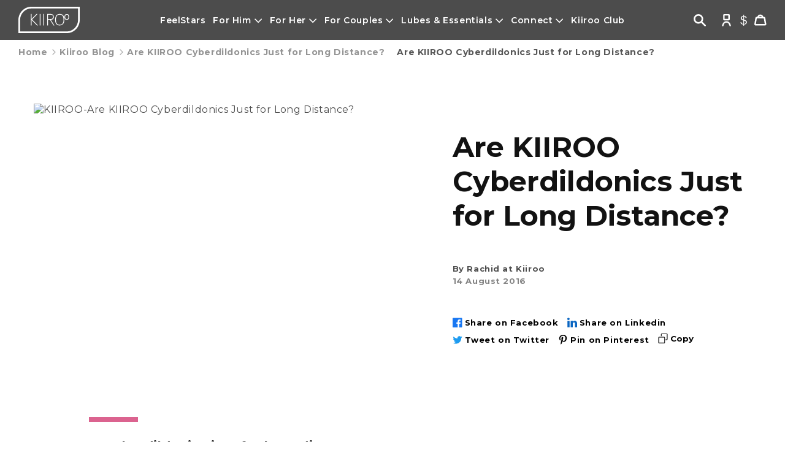

--- FILE ---
content_type: text/html; charset=utf-8
request_url: https://www.kiiroo.com/blogs/articles/kiiroo-teledildonics-just-long-distance
body_size: 89701
content:

<!doctype html>
<html class="js no-js no-touch" lang="en">
  <head>
      
          <script>
  class BotDetection {
    constructor() {
      this.allTestFunctions = [
        'testUserAgent',
        'testChromeWindow',
        'testPlugins',
        'testAppVersion',
        'testConnectionRtt',
        'testSamsungBrowser',
      ];
    }

    //* All Tests *//
    // User Agent
    testUserAgent() {
      if (/Headless/.test(window.navigator.userAgent)) {
        // Headless
        return 1;
      } else {
        // Not Headless
        return 0;
      }
    }

    // Window.Chrome
    testChromeWindow() {
      if (eval.toString().length == 33 && !window.chrome) {
        // Headless
        return 1;
      } else {
        // Not Headless
        return 0;
      }
    }

    // Notification Permissions
    testNotificationPermissions(callback) {
      if (navigator.permissions) {
        navigator.permissions.query({ name: 'notifications' }).then(function (permissionStatus) {
          if (Notification.permission === 'denied' && permissionStatus.state === 'prompt') {
            // Headless
            callback(1);
          } else {
            // Not Headless
            callback(0);
          }
        });
      } else {
        callback(0);
      }
    }

    // No Plugins
    testPlugins() {
      let length = navigator.plugins.length;
      return length === 0 ? 1 : 0;
    }

    // App Version
    testAppVersion() {
      let appVersion = navigator.appVersion;
      return /headless/i.test(appVersion) ? 1 : 0;
    }

    // Connection Rtt
    testConnectionRtt() {
      let connection = navigator.connection;
      let connectionRtt = connection ? connection.rtt : undefined;

      if (connectionRtt === undefined) {
        return 0; // Flag doesn't even exists so just return NOT HEADLESS
      } else {
        return connectionRtt === 0 ? 1 : 0;
      }
    }

    testSamsungBrowser() {
      if (navigator.userAgent.match(/SamsungBrowser/i)) {
        return 0;
      } else {
        return 1;
      }
    }

    //* Main Functions *//
    getBotScore() {
      let score = 0;
      let testsRun = 0;

      // Notification Permissions test has to be done using Callbacks
      // That's why it's done separately from all the other tests.
      this.testNotificationPermissions(function (v) {
        score += v;
        testsRun++;
        //document.write("<p>testNotificationPermissions: " + v + "</p>"); // This is only used for debugging
      });

      // Loop through all functions and add their results together
      for (let i = 0; i < this.allTestFunctions.length; i++) {
        score += this[this.allTestFunctions[i]].apply();
        testsRun++;
        //document.write("<p>" + this.allTestFunctions[i] + ": " + this[this.allTestFunctions[i]].apply()+ "</p>"); // This is only used for debugging
      }

      return score / testsRun;
    }
  }

  var botDetector = new BotDetection();
  if (navigator.userAgent.match(/wv/i)) {
    window.botScore = 0;
  } else {
    window.botScore = botDetector.getBotScore();
  }
</script>
<script>
  window.YETT_BLACKLIST = []; 
  // window.YETT_BLACKLIST.push(/challenges\.cloudflare\.com/);
  // window.YETT_BLACKLIST.push(/cdn\.shopify\.com/);  
  window.YETT_BLACKLIST.push(/cdn\/shopifycloud\/shopify/);  
  window.YETT_BLACKLIST.push(/cdn\.jsdelivr\.net/);   
  window.YETT_BLACKLIST.push(/giftbox\.ds-cdn\.com/);   
      
    window.YETT_BLACKLIST.push(/cdn-swell-assets\.yotpo\.com/);
    window.YETT_BLACKLIST.push(/cdn-loyalty\.yotpo\.com/);
    window.YETT_BLACKLIST.push(/cdn\.yotpo\.com/);
  
  window.YETT_BLACKLIST.push(/f\.vimeocdn\.com/);
      
    window.YETT_BLACKLIST.push(/cdn-widgetsrepository\.yotpo\.com/);  
  
  window.YETT_BLACKLIST.push(/art\.usecorner\.io/); 
  window.YETT_BLACKLIST.push(/embed\.typeform\.com/); 
  window.YETT_BLACKLIST.push(/www\.youtube\.com/);
  window.YETT_BLACKLIST.push(/player\.vimeo\.com/);
  window.YETT_BLACKLIST.push(/pixel\.sitescout\.com/);
  window.YETT_BLACKLIST.push(/cdn\.ywxi\.net/);
  // window.YETT_BLACKLIST.push(/procdn\.swymrelay\.com/);
  window.YETT_BLACKLIST.push(/d23dclunsivw3h\.cloudfront\.net/);
  window.YETT_BLACKLIST.push(/services\.nofraud\.com/);
  window.YETT_BLACKLIST.push(/kst\.klickly\.com/);
  window.YETT_BLACKLIST.push(/cdn\.hextom\.com/);
  window.YETT_BLACKLIST.push(/bundle\.dyn-rev\.app/);
  window.YETT_BLACKLIST.push(/config\.gorgias\.chat/);
  window.YETT_BLACKLIST.push(/rapid-cdn\.yottaa\.com/);
  window.YETT_BLACKLIST.push(/shopify-widget\.route\.com/);
  window.YETT_BLACKLIST.push(/cloudfront\.net/);
  window.YETT_BLACKLIST.push(/redirect-app\.js/);  
  window.YETT_BLACKLIST.push(/widget\.sezzle\.com/);
  window.YETT_BLACKLIST.push(/upx\.provenpixel\.com/);
  window.YETT_BLACKLIST.push(/www\.clarity\.ms/);
  window.YETT_BLACKLIST.push(/api6\.ipify\.org/);
  
  // window.YETT_BLACKLIST.push(/cdn\.weglot\.com/);   
  // window.YETT_BLACKLIST.push(/geolocation-recommendations\.shopifyapps\.com/);   
  window.YETT_BLACKLIST.push(/cdn\.trustedsite\.com/);
  
  window.YETT_BLACKLIST.push(/static\.klaviyo\.com/);
  
  window.YETT_BLACKLIST.push(/api\.config-security\.com/);
  window.YETT_BLACKLIST.push(/shopify-init\.blackcrow\.ai/);  
  // window.YETT_BLACKLIST.push(/ajax\.aspnetcdn\.com/);
  
  window.YETT_BLACKLIST.push(/wishlistcollections\.js/);
  window.YETT_BLACKLIST.push(/colibrius-g\.js/);
  window.YETT_BLACKLIST.push(/colibrius-ld\.js/);
  window.YETT_BLACKLIST.push(/colibrius-gt\.js/);
  window.YETT_BLACKLIST.push(/colibrius-aw\.js/);
  window.YETT_BLACKLIST.push(/cornerWidget\.js/);  
  // window.YETT_BLACKLIST.push(/searchanise-ef84\.kxcdn\.com/);   
  
  if(window.botScore && window.botScore > 0.34) {
    window.isBot = true;

    window.YETT_BLACKLIST.push(/www\.googletagmanager\.com/);
    window.YETT_BLACKLIST.push(/googleads\.g\.doubleclick\.net/);    
    window.YETT_BLACKLIST.push(/www\.googleoptimize\.com/);
    window.YETT_BLACKLIST.push(/www\.google-analytics\.com/);
    window.YETT_BLACKLIST.push(/bat\.bing\.com/);
    window.YETT_BLACKLIST.push(/static\.ads-twitter\.com/);
    window.YETT_BLACKLIST.push(/static\.hotjar\.com/);
    window.YETT_BLACKLIST.push(/tgtag\.io/);

    window.YETT_BLACKLIST.push(/trekkie\.storefront/);
      
    window.YETT_BLACKLIST.push(/analytics\.klickly\.com/);
    window.YETT_BLACKLIST.push(/cdn\.refersion\.com/);
    window.YETT_BLACKLIST.push(/connect\.facebook\.net/);
    
    window.YETT_BLACKLIST.push(/conversion\.js/);    
    window.YETT_BLACKLIST.push(/storage\.nfcube\.com/);   
    
  } else {
    console.log('ee', 'NOO bot detected');
  }

  window.YETT_WHITELIST = [/d1u9wuqimc88kc\.cloudfront\.net/];
  window.YETT_WHITELIST.push(/procdn\.swymrelay\.com/);
  window.YETT_WHITELIST.push(/ajax\.aspnetcdn\.com/);
  window.YETT_WHITELIST.push(/searchanise-ef84\.kxcdn\.com/);   

  !function(t,e){"object"==typeof exports&&"undefined"!=typeof module?e(exports):"function"==typeof define&&define.amd?define(["exports"],e):e((t="undefined"!=typeof globalThis?globalThis:t||self).yett={})}(this,(function(t){"use strict";var e="javascript/blocked",r={blacklist:window.YETT_BLACKLIST,whitelist:window.YETT_WHITELIST},n={blacklisted:[]},i=function(t,n){return t&&(!n||n!==e)&&(!r.blacklist||r.blacklist.some((function(e){return e.test(t)})))&&(!r.whitelist||r.whitelist.every((function(e){return!e.test(t)})))},o=function(t){var e=t.getAttribute("src");return r.blacklist&&r.blacklist.every((function(t){return!t.test(e)}))||r.whitelist&&r.whitelist.some((function(t){return t.test(e)}))},c=new MutationObserver((function(t){for(var r=0;r<t.length;r++)for(var o=t[r].addedNodes,c=function(t){var r=o[t];if(1===r.nodeType&&"SCRIPT"===r.tagName){var c=r.src,l=r.type;if(i(c,l)){n.blacklisted.push([r,r.type]),r.type=e;r.addEventListener("beforescriptexecute",(function t(n){r.getAttribute("type")===e&&n.preventDefault(),r.removeEventListener("beforescriptexecute",t)})),r.parentElement&&r.parentElement.removeChild(r)}}},l=0;l<o.length;l++)c(l)}));function l(t,e){var r=Object.keys(t);if(Object.getOwnPropertySymbols){var n=Object.getOwnPropertySymbols(t);e&&(n=n.filter((function(e){return Object.getOwnPropertyDescriptor(t,e).enumerable}))),r.push.apply(r,n)}return r}function a(t){for(var e=1;e<arguments.length;e++){var r=null!=arguments[e]?arguments[e]:{};e%2?l(Object(r),!0).forEach((function(e){s(t,e,r[e])})):Object.getOwnPropertyDescriptors?Object.defineProperties(t,Object.getOwnPropertyDescriptors(r)):l(Object(r)).forEach((function(e){Object.defineProperty(t,e,Object.getOwnPropertyDescriptor(r,e))}))}return t}function s(t,e,r){return e in t?Object.defineProperty(t,e,{value:r,enumerable:!0,configurable:!0,writable:!0}):t[e]=r,t}function u(t,e){return function(t){if(Array.isArray(t))return t}(t)||function(t,e){var r=null==t?null:"undefined"!=typeof Symbol&&t[Symbol.iterator]||t["@@iterator"];if(null==r)return;var n,i,o=[],c=!0,l=!1;try{for(r=r.call(t);!(c=(n=r.next()).done)&&(o.push(n.value),!e||o.length!==e);c=!0);}catch(t){l=!0,i=t}finally{try{c||null==r.return||r.return()}finally{if(l)throw i}}return o}(t,e)||f(t,e)||function(){throw new TypeError("Invalid attempt to destructure non-iterable instance.\nIn order to be iterable, non-array objects must have a [Symbol.iterator]() method.")}()}function p(t){return function(t){if(Array.isArray(t))return y(t)}(t)||function(t){if("undefined"!=typeof Symbol&&null!=t[Symbol.iterator]||null!=t["@@iterator"])return Array.from(t)}(t)||f(t)||function(){throw new TypeError("Invalid attempt to spread non-iterable instance.\nIn order to be iterable, non-array objects must have a [Symbol.iterator]() method.")}()}function f(t,e){if(t){if("string"==typeof t)return y(t,e);var r=Object.prototype.toString.call(t).slice(8,-1);return"Object"===r&&t.constructor&&(r=t.constructor.name),"Map"===r||"Set"===r?Array.from(t):"Arguments"===r||/^(?:Ui|I)nt(?:8|16|32)(?:Clamped)?Array$/.test(r)?y(t,e):void 0}}function y(t,e){(null==e||e>t.length)&&(e=t.length);for(var r=0,n=new Array(e);r<e;r++)n[r]=t[r];return n}c.observe(document.documentElement,{childList:!0,subtree:!0});var b=document.createElement,d={src:Object.getOwnPropertyDescriptor(HTMLScriptElement.prototype,"src"),type:Object.getOwnPropertyDescriptor(HTMLScriptElement.prototype,"type")};document.createElement=function(){for(var t=arguments.length,r=new Array(t),n=0;n<t;n++)r[n]=arguments[n];if("script"!==r[0].toLowerCase())return b.bind(document).apply(void 0,r);var o=b.bind(document).apply(void 0,r);try{Object.defineProperties(o,{src:a(a({},d.src),{},{set:function(t){i(t,o.type)&&d.type.set.call(this,e),d.src.set.call(this,t)}}),type:a(a({},d.type),{},{get:function(){var t=d.type.get.call(this);return t===e||i(this.src,t)?null:t},set:function(t){var r=i(o.src,o.type)?e:t;d.type.set.call(this,r)}})}),o.setAttribute=function(t,e){"type"===t||"src"===t?o[t]=e:HTMLScriptElement.prototype.setAttribute.call(o,t,e)}}catch(t){console.warn("Yett: unable to prevent script execution for script src ",o.src,".\n",'A likely cause would be because you are using a third-party browser extension that monkey patches the "document.createElement" function.')}return o};var v=new RegExp("[|\\{}()[\\]^$+*?.]","g");t.unblock=function(){for(var t=arguments.length,i=new Array(t),l=0;l<t;l++)i[l]=arguments[l];i.length<1?(r.blacklist=[],r.whitelist=[]):(r.blacklist&&(r.blacklist=r.blacklist.filter((function(t){return i.every((function(e){return"string"==typeof e?!t.test(e):e instanceof RegExp?t.toString()!==e.toString():void 0}))}))),r.whitelist&&(r.whitelist=[].concat(p(r.whitelist),p(i.map((function(t){if("string"==typeof t){var e=".*"+t.replace(v,"\\$&")+".*";if(r.whitelist.every((function(t){return t.toString()!==e.toString()})))return new RegExp(e)}else if(t instanceof RegExp&&r.whitelist.every((function(e){return e.toString()!==t.toString()})))return t;return null})).filter(Boolean)))));for(var a=document.querySelectorAll('script[type="'.concat(e,'"]')),s=0;s<a.length;s++){var f=a[s];o(f)&&(n.blacklisted.push([f,"application/javascript"]),f.parentElement.removeChild(f))}var y=0;p(n.blacklisted).forEach((function(t,e){var r=u(t,2),i=r[0],c=r[1];if(o(i)){for(var l=document.createElement("script"),a=0;a<i.attributes.length;a++){var s=i.attributes[a];"src"!==s.name&&"type"!==s.name&&l.setAttribute(s.name,i.attributes[a].value)}l.setAttribute("src",i.src),l.setAttribute("type",c||"application/javascript"),document.head.appendChild(l),n.blacklisted.splice(e-y,1),y++}})),r.blacklist&&r.blacklist.length<1&&c.disconnect()},Object.defineProperty(t,"__esModule",{value:!0})}));
</script>

<script>
  let optThemeConfig = {
    blockAllJs: false,
    blockRemoteScripts: ['boomerang'],
    blockInlineScripts: []
  };

  if (window.isBot) {
    optThemeConfig.blockRemoteScripts.push('b2aeb0b9aw97b8b9c7p85cdc250me813a410m.js');
    optThemeConfig.blockRemoteScripts.push('colibrius-g.js');
    optThemeConfig.blockRemoteScripts.push('colibrius-ld.js');
    optThemeConfig.blockRemoteScripts.push('colibrius-gt.js');
    optThemeConfig.blockRemoteScripts.push('colibrius-aw.js');
    optThemeConfig.blockRemoteScripts.push('weglot.min.js');
    optThemeConfig.blockRemoteScripts.push('pushowl-shopify.js');
    optThemeConfig.blockRemoteScripts.push('ultimatesalesboost.js');
    optThemeConfig.blockRemoteScripts.push('visitor-label-script.js');
    optThemeConfig.blockRemoteScripts.push('checkout-button-renderer.min.js');
    optThemeConfig.blockRemoteScripts.push('shopify-perf-kit-1.4.0.min.js');
    // optThemeConfig.blockRemoteScripts.push('wishlistcollections.js');
    optThemeConfig.blockRemoteScripts.push('party-button.js');
    optThemeConfig.blockRemoteScripts.push('pixel-page-view.js');
    optThemeConfig.blockRemoteScripts.push('async-wishlist-apis.js');
    // optThemeConfig.blockRemoteScripts.push('storefront-layout.js');
    // optThemeConfig.blockRemoteScripts.push('storefront-layout-components.js');
    optThemeConfig.blockRemoteScripts.push('corner_node_vendors.js');
    optThemeConfig.blockRemoteScripts.push('cornerWidget.js');
    optThemeConfig.blockRemoteScripts.push('widget-renderer.min.js');
    optThemeConfig.blockRemoteScripts.push('pushowl-shopify-main.js');
    optThemeConfig.blockRemoteScripts.push('storefront-banner.js');
    
    optThemeConfig.blockRemoteScripts.push('an_analyzify-v3.js');
    optThemeConfig.blockRemoteScripts.push('adv-gtm-body-v3.js');
    optThemeConfig.blockRemoteScripts.push('preloads.js');
    optThemeConfig.blockRemoteScripts.push('square-marketplace.js');
    optThemeConfig.blockRemoteScripts.push('dtag');
    optThemeConfig.blockRemoteScripts.push('analyzify');
    optThemeConfig.blockRemoteScripts.push('adv-gtm-body-v3.js');
    optThemeConfig.blockRemoteScripts.push('initgtm-v3.js');
    
    optThemeConfig.blockRemoteScripts.push('worker.modern.js');
    optThemeConfig.blockRemoteScripts.push('details-disclosure.js');
    optThemeConfig.blockRemoteScripts.push('details-modal.js');
    optThemeConfig.blockRemoteScripts.push('swiper.esm-357e3607.async.js');
    
    optThemeConfig.blockRemoteScripts.push('immerss-widget.js');
    optThemeConfig.blockRemoteScripts.push('up_loader.1.1.0.js');
    optThemeConfig.blockRemoteScripts.push('media-gallery.js');
    optThemeConfig.blockRemoteScripts.push('collection-with-text.js');
    optThemeConfig.blockRemoteScripts.push('featured-banner-block.js');
    optThemeConfig.blockRemoteScripts.push('featured-benefit.js');
    optThemeConfig.blockRemoteScripts.push('featured-collection.js');
    optThemeConfig.blockRemoteScripts.push('featured-blog-posts.js');
    optThemeConfig.blockRemoteScripts.push('featured-product-grid.js');
    optThemeConfig.blockRemoteScripts.push('featured-row-slider.js');
    optThemeConfig.blockRemoteScripts.push('features-masturbators.js');
    optThemeConfig.blockRemoteScripts.push('features-prowand.js');
    optThemeConfig.blockRemoteScripts.push('pair-with.js');
    optThemeConfig.blockRemoteScripts.push('pickup-availability.js');
    optThemeConfig.blockRemoteScripts.push('predictive-search.js');
    optThemeConfig.blockRemoteScripts.push('product-form.js');
    optThemeConfig.blockRemoteScripts.push('product-info.js');
    optThemeConfig.blockRemoteScripts.push('product-modal.js');
    optThemeConfig.blockRemoteScripts.push('product-model.js');
    optThemeConfig.blockRemoteScripts.push('product-media-slider.js');
    optThemeConfig.blockRemoteScripts.push('currency-switcher.js');
    optThemeConfig.blockRemoteScripts.push('global.js');
    optThemeConfig.blockRemoteScripts.push('colibrius-m.js');
    optThemeConfig.blockRemoteScripts.push('redirect-app.js');
    optThemeConfig.blockRemoteScripts.push('smsbump_timer.js');

    optThemeConfig.blockInlineScripts.push('(function(w,d,s,l,i');
    optThemeConfig.blockInlineScripts.push('(function(w,d,t,r,u');
    optThemeConfig.blockInlineScripts.push('(function(a,s,y,n,c,h,i,d,e');
    optThemeConfig.blockInlineScripts.push('var abconvertTe');
    optThemeConfig.blockInlineScripts.push('var sessionBtn');
    optThemeConfig.blockInlineScripts.push('(function d(d,e');
    optThemeConfig.blockInlineScripts.push('window.cornerSt');
    optThemeConfig.blockInlineScripts.push('TriplePix');    
    optThemeConfig.blockInlineScripts.push('window.Shopify');
    optThemeConfig.blockInlineScripts.push('!function()');
    optThemeConfig.blockInlineScripts.push('function');
    optThemeConfig.blockInlineScripts.push('analyzify');
    
    optThemeConfig.blockInlineScripts.push('klaviyo');
    
    optThemeConfig.blockInlineScripts.push('(function()');
    optThemeConfig.blockInlineScripts.push('document.addEventListener');
    optThemeConfig.blockInlineScripts.push('(function () {');

    optThemeConfig.blockRemoteScripts.push('gsap-latest-beta.min.js');
    optThemeConfig.blockRemoteScripts.push('ScrollTrigger.min.js');
    optThemeConfig.blockRemoteScripts.push('lenis.js');
    
    

  }
  
  let optNodes = [];
  let optCssNode = [];
  const optObserver = new MutationObserver(mutations => {
    mutations.forEach(({ addedNodes }) => {
      addedNodes.forEach(node => {
        
        
        // For each added script tag
        if (node.nodeType === 1 && node.tagName === 'SCRIPT') {

          if (optThemeConfig.blockAllJs) {
            optNodes.push(node);
            node.type = 'javascript/blocked'
            // Unnecessary, but cleaner: remove the node from the DOM
            if (node.parentElement) {
              node.parentElement.removeChild(node)
            }
            console.log('Blocked Scripts', optNodes);
          } else {
            if (node.innerText) {

              if (optThemeConfig.blockInlineScripts.some(x => node.innerText.includes(x))) {
                optNodes.push(node);
                node.type = 'javascript/blocked'

                if (node.parentElement) {
                  node.parentElement.removeChild(node)
                }
              }
            } else {
              if (optThemeConfig.blockRemoteScripts.some(x => node.src.includes(x))) {
                optNodes.push(node);
                node.type = 'javascript/blocked'

                if (node.parentElement) {
                  node.parentElement.removeChild(node)
                }
              }
            }
          }
        }
      })
    })
  })
  // Starts the monitoring
  optObserver.observe(document.documentElement, {
    childList: true,
    subtree: true
  });
</script>
<script type="noscript-s">
  console.log(
    'ee',
    optNodes.map((x) => x.src)
  );

  setTimeout(() => {
    optObserver.disconnect();
    window.yett.unblock();
    for (let i = 0; i < optNodes.length; i++) {
      optNodes[i].type = 'text/javascript';
      let script = document.createElement('script');
      if (optNodes[i].src) {
        script.src = optNodes[i].src;
      }
      script.type = 'text/javascript';
      script.innerHTML = optNodes[i].innerHTML;
      document.querySelector('body').appendChild(script);
      console.log('ee', optNodes[i].src);
    }
    for (let i = 0; i < optCssNode.length; i++) {
      let lnk = document.createElement('link');
      lnk.href = optCssNode[i].href;
      document.querySelector('body').appendChild(lnk);
    }
  }, 10);
</script>

      
      <script>  
  window.addEventListener('wnw_load', function (e) {  
    setTimeout(() => {  
      var evt = document.createEvent('Event');  
      evt.initEvent('wnw_load_custom', false, false);  
      window.dispatchEvent(evt);  
    }, 2000);  
    setTimeout(() => {  
      window.emitEvent = function (e, n, t) { if (e) { n = n || window, t = t || {}; var a = new CustomEvent(e, { bubbles: !0, cancelable: !0, detail: t }); n.dispatchEvent(a) } };  
      setTimeout(() => { emitEvent("allLoad", window, {}); }, 10);  
      setTimeout(() => { emitEvent("allLoad", document, {}); }, 10);  
    }, 100);  

    window.jsWNWLoad = true;
    window.jsSEARCHLoad = true;
    window.jsLoad = true;
  });  
</script>
<script type="noscript-s">
  document.body.classList.add('jsLoaded');
</script>

    <meta charset="utf-8">
    <meta http-equiv="X-UA-Compatible" content="IE=edge">
    <meta name="viewport" content="width=device-width, initial-scale=1.0, height=device-height, minimum-scale=1.0, maximum-scale=5.0">
    <meta name="theme-color" content="">
    <link rel="canonical" href="https://www.kiiroo.com/blogs/articles/kiiroo-teledildonics-just-long-distance">
    <meta name="google-site-verification" content="8f8kfJjuB3wj7AyjqZDhKxdNV7HXgReVJdxleJt7aRA" />

    <link rel="preload" as="script" href="//www.kiiroo.com/cdn/shop/t/420/assets/swiper-bundle.min.js?v=79358554463904144541764837745" crossorigin="anonymous">
    <link rel="preload" as="script" href="//www.kiiroo.com/cdn/shop/t/420/assets/fancybox.umd.js?v=62204404249586610401764837471" crossorigin="anonymous">

    <script src="//www.kiiroo.com/cdn/shop/t/420/assets/swiper-bundle.min.js?v=79358554463904144541764837745"></script>
    
    
    <link rel="preconnect" href="https://fonts.shopifycdn.com" crossorigin><style data-shopify>@font-face {
  font-family: Montserrat;
  font-weight: 400;
  font-style: normal;
  font-display: swap;
  src: url("//www.kiiroo.com/cdn/fonts/montserrat/montserrat_n4.81949fa0ac9fd2021e16436151e8eaa539321637.woff2") format("woff2"),
       url("//www.kiiroo.com/cdn/fonts/montserrat/montserrat_n4.a6c632ca7b62da89c3594789ba828388aac693fe.woff") format("woff");
}

    @font-face {
  font-family: Montserrat;
  font-weight: 400;
  font-style: italic;
  font-display: swap;
  src: url("//www.kiiroo.com/cdn/fonts/montserrat/montserrat_i4.5a4ea298b4789e064f62a29aafc18d41f09ae59b.woff2") format("woff2"),
       url("//www.kiiroo.com/cdn/fonts/montserrat/montserrat_i4.072b5869c5e0ed5b9d2021e4c2af132e16681ad2.woff") format("woff");
}

    @font-face {
  font-family: Montserrat;
  font-weight: 500;
  font-style: normal;
  font-display: swap;
  src: url("//www.kiiroo.com/cdn/fonts/montserrat/montserrat_n5.07ef3781d9c78c8b93c98419da7ad4fbeebb6635.woff2") format("woff2"),
       url("//www.kiiroo.com/cdn/fonts/montserrat/montserrat_n5.adf9b4bd8b0e4f55a0b203cdd84512667e0d5e4d.woff") format("woff");
}

    @font-face {
  font-family: Montserrat;
  font-weight: 600;
  font-style: normal;
  font-display: swap;
  src: url("//www.kiiroo.com/cdn/fonts/montserrat/montserrat_n6.1326b3e84230700ef15b3a29fb520639977513e0.woff2") format("woff2"),
       url("//www.kiiroo.com/cdn/fonts/montserrat/montserrat_n6.652f051080eb14192330daceed8cd53dfdc5ead9.woff") format("woff");
}

    @font-face {
  font-family: Montserrat;
  font-weight: 800;
  font-style: normal;
  font-display: swap;
  src: url("//www.kiiroo.com/cdn/fonts/montserrat/montserrat_n8.853056e398b4dadf6838423edb7abaa02f651554.woff2") format("woff2"),
       url("//www.kiiroo.com/cdn/fonts/montserrat/montserrat_n8.9201aba6104751e1b3e48577a5a739fc14862200.woff") format("woff");
}

  
:root {
    
    --site-center: 1680px;
    --site-center-regular: 1170px;
    --site-center-compact: 990px;
    --site-center-narrow: 656px;

    --site-side-spacing: 15px;
    --site-side-spacing-md: 30px;
    --site-side-spacing-xxl: 50px;

    --element-spacing: 1.6rem;

    --container-spacing: 3.2rem;
    --container-spacing-md: 3.2rem;

    --container-row-spacing: 1rem;
    --container-row-spacing-md: 5.6rem;
    --container-row-spacing-xxl: 5rem;

    
    --spacing: 15px;
    --spacing-md: 30px;
    --spacing-lg: 50px;

    --row-gap: 15px;
    --row-gap-md: 30px;
    --row-gap-xxl: 50px;

    --col-gap: 15px;
    --col-gap-md: 30px;
    --col-gap-xxl: 50px;

    
    --font-regular-family: Montserrat, sans-serif;
    --font-regular-style: normal;
    --font-regular-weight: 400;

    --font-medium-family: Montserrat, sans-serif;
    --font-medium-style: normal;
    --font-medium-weight: 500;

    --font-semi-family: Montserrat, sans-serif;
    --font-semi-style: normal;
    --font-semi-weight: 600;

    --font-bold-family: Montserrat, sans-serif;
    --font-bold-style: normal;
    --font-bold-weight: 700;

    
    --color-brand-background: #FFFFFF;
    --color-brand-text: #000000;

    --color-brand-text-gray-1: #444444;
    --color-brand-text-gray-2: #656565;
    --color-brand-text-gray-3: #858585;
    --color-brand-text-gray-4: #ABABAB;

    --color-brand-link: var(--color-brand-primary);
    --color-brand-link-hover: var(--color-brand-primary-dark);--color-brand-primary: #2EA1FF;
      --color-brand-text-on-primary: #fff;
      --color-brand-primary-dark: #008afa;
      --color-brand-primary-70: #6dbdff;
      
      --color-brand-primary-40: #abd9ff;
      --color-brand-primary-rgba-70: rgba(46, 161, 255, 0.7);
      --color-brand-primary-rgba-80: rgba(46, 161, 255, 0.8);
      --color-brand-primary-rgba-36: rgba(46, 161, 255, 0.36);--color-brand-secondary: #FFFFFF;
      --color-brand-text-on-secondary: #000;
      --color-brand-secondary-dark: #e6e6e6;
      --color-brand-secondary-70: #ffffff;
      
      --color-brand-secondary-40: #ffffff;
      --color-brand-secondary-rgba-70: rgba(255, 255, 255, 0.7);
      --color-brand-secondary-rgba-80: rgba(255, 255, 255, 0.8);
      --color-brand-secondary-rgba-36: rgba(255, 255, 255, 0.36);--color-brand-tertiary: #EAEAEA;
      --color-brand-text-on-tertiary: #000;
      --color-brand-tertiary-dark: #d1d1d1;
      --color-brand-tertiary-70: #f0f0f0;
      
      --color-brand-tertiary-40: #f7f7f7;
      --color-brand-tertiary-rgba-70: rgba(234, 234, 234, 0.7);
      --color-brand-tertiary-rgba-80: rgba(234, 234, 234, 0.8);
      --color-brand-tertiary-rgba-36: rgba(234, 234, 234, 0.36);--color-brand-funnel: #F9C560;
      --color-brand-text-on-funnel: #fff;
      --color-brand-funnel-dark: #f7b32f;
      --color-brand-funnel-70: #fbd690;
      
      --color-brand-funnel-40: #fde8bf;
      --color-brand-funnel-rgba-70: rgba(249, 197, 96, 0.7);
      --color-brand-funnel-rgba-80: rgba(249, 197, 96, 0.8);
      --color-brand-funnel-rgba-36: rgba(249, 197, 96, 0.36);--color-brand-accent: #EAEAEA;
      --color-brand-text-on-accent: #000;
      --color-brand-accent-dark: #d1d1d1;
      --color-brand-accent-70: #f0f0f0;
      
      --color-brand-accent-40: #f7f7f7;
      --color-brand-accent-rgba-70: rgba(234, 234, 234, 0.7);
      --color-brand-accent-rgba-80: rgba(234, 234, 234, 0.8);
      --color-brand-accent-rgba-36: rgba(234, 234, 234, 0.36);--color-black: #000000;
    --color-black-90: #191919;
    --color-black-70: #4d4d4d;
    --color-black-rgba-70: rgba(0, 0, 0, 0.7);
    --color-black-rgba-80: rgba(0, 0, 0, 0.8);
    --color-gray: #EAEAEA;
    --color-light-gray: #EFEFEF;
    --color-lighter-gray: #F7F7F7;
    --color-white: #FFFFFF;
    --color-white-rgba-70: rgba(255, 255, 255, 0.7);
    --color-white-rgba-80: rgba(255, 255, 255, 0.8);

    --color-border: #EAEAEA;
    --color-border-50: #f5f5f5;

    --color-brand-product-1: #D06674;
    --color-brand-product-1-rgba-36: rgba(208, 102, 116, 0.36);
    --color-brand-product-2: #094977;
    --color-brand-product-2-rgba-36: rgba(9, 73, 119, 0.36);

    --color-brand-positive: #42CC92;
    --color-brand-negative: #C30047;

    --color-highlight-1: #FF8A1E;
    --color-highlight-2: #FFAC5F;
    --color-highlight-3: #C30047;
    --color-highlight-4: #DB638F;

    
    --border-radius: 0;
    --button-background: var(--color-brand-primary);
    --button-text: var(--color-brand-text-on-primary);
    --button-hover-background: var(--color-brand-primary-dark);
    --button-hover-text: var(--color-brand-text-on-primary);
    --button-border: 1px;
    --button-border-color: var(--color-brand-primary);
    --button-hover-border-color: var(--color-brand-primary-dark);

    
    --z-index-dropdown: 1000;
    --z-index-sticky: 1020;
    --z-index-fixed: 1030;
    --z-index-offcanvas-backdrop: 1040;
    --z-index-offcanvas: 1045;
    --z-index-modal-backdrop: 1050;
    --z-index-modal: 1055;
    --z-index-popover: 1070;
    --z-index-tooltip: 1080;

    
    --duration-short: 100ms;
    --duration-default: 200ms;
    --duration-long: 500ms;

    --swiper-pagination-color: #2EA1FF;

    --header-height: 54px;
    --header-height-lg: 64px;
    --announcement-bar-height: 37px;
 }</style><style data-shopify>@charset "UTF-8";.is-grid,.is-grid-inline{display:grid;grid-template-rows:auto;grid-template-columns:repeat(12,minmax(0,1fr));direction:ltr;grid-column-gap:var(--col-gap);grid-row-gap:var(--row-gap)}@media screen and (min-width:768px){.is-grid,.is-grid-inline{grid-column-gap:var(--col-gap-md);grid-row-gap:var(--row-gap-md)}}@media screen and (min-width:1680px){.is-grid,.is-grid-inline{grid-column-gap:var(--col-gap-xxl);grid-row-gap:var(--row-gap-xxl)}}.is-grid-inline>*,.is-grid>*{grid-column-end:span 1}.is-grid-inline.is-dense,.is-grid.is-dense{grid-auto-flow:dense}.is-grid-inline.has-wrapped-row,.is-grid.has-wrapped-row{grid-auto-flow:row}.is-grid-inline.has-wrapped-row.is-dense,.is-grid.has-wrapped-row.is-dense{grid-auto-flow:row dense}.is-grid-inline.has-wrapped-col,.is-grid.has-wrapped-col{grid-auto-flow:column}.is-grid-inline.has-wrapped-col.is-dense,.is-grid.has-wrapped-col.is-dense{grid-auto-flow:column dense}.is-grid-inline{display:inline-grid!important}@media screen and (min-width:360px){.is-grid-xs{display:grid;grid-template-rows:auto;grid-template-columns:repeat(12,minmax(0,1fr));direction:ltr;grid-column-gap:var(--col-gap);grid-row-gap:var(--row-gap)}}@media screen and (min-width:360px) and (min-width:768px){.is-grid-xs{grid-column-gap:var(--col-gap-md);grid-row-gap:var(--row-gap-md)}}@media screen and (min-width:360px) and (min-width:1680px){.is-grid-xs{grid-column-gap:var(--col-gap-xxl);grid-row-gap:var(--row-gap-xxl)}}.is-grid-xs.is-dense{grid-auto-flow:dense}@media screen and (min-width:560px){.is-grid-sm{display:grid;grid-template-rows:auto;grid-template-columns:repeat(12,minmax(0,1fr));direction:ltr;grid-column-gap:var(--col-gap);grid-row-gap:var(--row-gap)}}@media screen and (min-width:560px) and (min-width:768px){.is-grid-sm{grid-column-gap:var(--col-gap-md);grid-row-gap:var(--row-gap-md)}}@media screen and (min-width:560px) and (min-width:1680px){.is-grid-sm{grid-column-gap:var(--col-gap-xxl);grid-row-gap:var(--row-gap-xxl)}}.is-grid-sm.is-dense{grid-auto-flow:dense}@media screen and (min-width:768px){.is-grid-md{display:grid;grid-template-rows:auto;grid-template-columns:repeat(12,minmax(0,1fr));direction:ltr;grid-column-gap:var(--col-gap);grid-row-gap:var(--row-gap)}}@media screen and (min-width:768px) and (min-width:768px){.is-grid-md{grid-column-gap:var(--col-gap-md);grid-row-gap:var(--row-gap-md)}}@media screen and (min-width:768px) and (min-width:1680px){.is-grid-md{grid-column-gap:var(--col-gap-xxl);grid-row-gap:var(--row-gap-xxl)}}.is-grid-md.is-dense{grid-auto-flow:dense}@media screen and (min-width:1024px){.is-grid-lg{display:grid;grid-template-rows:auto;grid-template-columns:repeat(12,minmax(0,1fr));direction:ltr;grid-column-gap:var(--col-gap);grid-row-gap:var(--row-gap)}}@media screen and (min-width:1024px) and (min-width:768px){.is-grid-lg{grid-column-gap:var(--col-gap-md);grid-row-gap:var(--row-gap-md)}}@media screen and (min-width:1024px) and (min-width:1680px){.is-grid-lg{grid-column-gap:var(--col-gap-xxl);grid-row-gap:var(--row-gap-xxl)}}.is-grid-lg.is-dense{grid-auto-flow:dense}@media screen and (min-width:1200px){.is-grid-xl{display:grid;grid-template-rows:auto;grid-template-columns:repeat(12,minmax(0,1fr));direction:ltr;grid-column-gap:var(--col-gap);grid-row-gap:var(--row-gap)}}@media screen and (min-width:1200px) and (min-width:768px){.is-grid-xl{grid-column-gap:var(--col-gap-md);grid-row-gap:var(--row-gap-md)}}@media screen and (min-width:1200px) and (min-width:1680px){.is-grid-xl{grid-column-gap:var(--col-gap-xxl);grid-row-gap:var(--row-gap-xxl)}}.is-grid-xl.is-dense{grid-auto-flow:dense}@media screen and (min-width:1440px){.is-grid-xxl{display:grid;grid-template-rows:auto;grid-template-columns:repeat(12,minmax(0,1fr));direction:ltr;grid-column-gap:var(--col-gap);grid-row-gap:var(--row-gap)}}@media screen and (min-width:1440px) and (min-width:768px){.is-grid-xxl{grid-column-gap:var(--col-gap-md);grid-row-gap:var(--row-gap-md)}}@media screen and (min-width:1440px) and (min-width:1680px){.is-grid-xxl{grid-column-gap:var(--col-gap-xxl);grid-row-gap:var(--row-gap-xxl)}}.is-grid-xxl.is-dense{grid-auto-flow:dense}.grid-row-start-1{grid-row-start:1}.grid-row-start-2{grid-row-start:2}.grid-row-start-3{grid-row-start:3}.grid-row-start-4{grid-row-start:4}.grid-row-start-5{grid-row-start:5}.grid-row-start-6{grid-row-start:6}.grid-row-start-7{grid-row-start:7}.grid-row-start-8{grid-row-start:8}.grid-row-start-9{grid-row-start:9}.grid-row-start-10{grid-row-start:10}.grid-row-start-11{grid-row-start:11}.grid-row-start-12{grid-row-start:12}@media screen and (min-width:360px){.grid-row-start-1-xs{grid-row-start:1}}@media screen and (min-width:360px){.grid-row-start-2-xs{grid-row-start:2}}@media screen and (min-width:360px){.grid-row-start-3-xs{grid-row-start:3}}@media screen and (min-width:360px){.grid-row-start-4-xs{grid-row-start:4}}@media screen and (min-width:360px){.grid-row-start-5-xs{grid-row-start:5}}@media screen and (min-width:360px){.grid-row-start-6-xs{grid-row-start:6}}@media screen and (min-width:360px){.grid-row-start-7-xs{grid-row-start:7}}@media screen and (min-width:360px){.grid-row-start-8-xs{grid-row-start:8}}@media screen and (min-width:360px){.grid-row-start-9-xs{grid-row-start:9}}@media screen and (min-width:360px){.grid-row-start-10-xs{grid-row-start:10}}@media screen and (min-width:360px){.grid-row-start-11-xs{grid-row-start:11}}@media screen and (min-width:360px){.grid-row-start-12-xs{grid-row-start:12}}@media screen and (min-width:560px){.grid-row-start-1-sm{grid-row-start:1}}@media screen and (min-width:560px){.grid-row-start-2-sm{grid-row-start:2}}@media screen and (min-width:560px){.grid-row-start-3-sm{grid-row-start:3}}@media screen and (min-width:560px){.grid-row-start-4-sm{grid-row-start:4}}@media screen and (min-width:560px){.grid-row-start-5-sm{grid-row-start:5}}@media screen and (min-width:560px){.grid-row-start-6-sm{grid-row-start:6}}@media screen and (min-width:560px){.grid-row-start-7-sm{grid-row-start:7}}@media screen and (min-width:560px){.grid-row-start-8-sm{grid-row-start:8}}@media screen and (min-width:560px){.grid-row-start-9-sm{grid-row-start:9}}@media screen and (min-width:560px){.grid-row-start-10-sm{grid-row-start:10}}@media screen and (min-width:560px){.grid-row-start-11-sm{grid-row-start:11}}@media screen and (min-width:560px){.grid-row-start-12-sm{grid-row-start:12}}@media screen and (min-width:768px){.grid-row-start-1-md{grid-row-start:1}}@media screen and (min-width:768px){.grid-row-start-2-md{grid-row-start:2}}@media screen and (min-width:768px){.grid-row-start-3-md{grid-row-start:3}}@media screen and (min-width:768px){.grid-row-start-4-md{grid-row-start:4}}@media screen and (min-width:768px){.grid-row-start-5-md{grid-row-start:5}}@media screen and (min-width:768px){.grid-row-start-6-md{grid-row-start:6}}@media screen and (min-width:768px){.grid-row-start-7-md{grid-row-start:7}}@media screen and (min-width:768px){.grid-row-start-8-md{grid-row-start:8}}@media screen and (min-width:768px){.grid-row-start-9-md{grid-row-start:9}}@media screen and (min-width:768px){.grid-row-start-10-md{grid-row-start:10}}@media screen and (min-width:768px){.grid-row-start-11-md{grid-row-start:11}}@media screen and (min-width:768px){.grid-row-start-12-md{grid-row-start:12}}@media screen and (min-width:1024px){.grid-row-start-1-lg{grid-row-start:1}}@media screen and (min-width:1024px){.grid-row-start-2-lg{grid-row-start:2}}@media screen and (min-width:1024px){.grid-row-start-3-lg{grid-row-start:3}}@media screen and (min-width:1024px){.grid-row-start-4-lg{grid-row-start:4}}@media screen and (min-width:1024px){.grid-row-start-5-lg{grid-row-start:5}}@media screen and (min-width:1024px){.grid-row-start-6-lg{grid-row-start:6}}@media screen and (min-width:1024px){.grid-row-start-7-lg{grid-row-start:7}}@media screen and (min-width:1024px){.grid-row-start-8-lg{grid-row-start:8}}@media screen and (min-width:1024px){.grid-row-start-9-lg{grid-row-start:9}}@media screen and (min-width:1024px){.grid-row-start-10-lg{grid-row-start:10}}@media screen and (min-width:1024px){.grid-row-start-11-lg{grid-row-start:11}}@media screen and (min-width:1024px){.grid-row-start-12-lg{grid-row-start:12}}@media screen and (min-width:1200px){.grid-row-start-1-xl{grid-row-start:1}}@media screen and (min-width:1200px){.grid-row-start-2-xl{grid-row-start:2}}@media screen and (min-width:1200px){.grid-row-start-3-xl{grid-row-start:3}}@media screen and (min-width:1200px){.grid-row-start-4-xl{grid-row-start:4}}@media screen and (min-width:1200px){.grid-row-start-5-xl{grid-row-start:5}}@media screen and (min-width:1200px){.grid-row-start-6-xl{grid-row-start:6}}@media screen and (min-width:1200px){.grid-row-start-7-xl{grid-row-start:7}}@media screen and (min-width:1200px){.grid-row-start-8-xl{grid-row-start:8}}@media screen and (min-width:1200px){.grid-row-start-9-xl{grid-row-start:9}}@media screen and (min-width:1200px){.grid-row-start-10-xl{grid-row-start:10}}@media screen and (min-width:1200px){.grid-row-start-11-xl{grid-row-start:11}}@media screen and (min-width:1200px){.grid-row-start-12-xl{grid-row-start:12}}@media screen and (min-width:1440px){.grid-row-start-1-xxl{grid-row-start:1}}@media screen and (min-width:1440px){.grid-row-start-2-xxl{grid-row-start:2}}@media screen and (min-width:1440px){.grid-row-start-3-xxl{grid-row-start:3}}@media screen and (min-width:1440px){.grid-row-start-4-xxl{grid-row-start:4}}@media screen and (min-width:1440px){.grid-row-start-5-xxl{grid-row-start:5}}@media screen and (min-width:1440px){.grid-row-start-6-xxl{grid-row-start:6}}@media screen and (min-width:1440px){.grid-row-start-7-xxl{grid-row-start:7}}@media screen and (min-width:1440px){.grid-row-start-8-xxl{grid-row-start:8}}@media screen and (min-width:1440px){.grid-row-start-9-xxl{grid-row-start:9}}@media screen and (min-width:1440px){.grid-row-start-10-xxl{grid-row-start:10}}@media screen and (min-width:1440px){.grid-row-start-11-xxl{grid-row-start:11}}@media screen and (min-width:1440px){.grid-row-start-12-xxl{grid-row-start:12}}.grid-col-start-1{grid-column-start:1}.grid-col-start-2{grid-column-start:2}.grid-col-start-3{grid-column-start:3}.grid-col-start-4{grid-column-start:4}.grid-col-start-5{grid-column-start:5}.grid-col-start-6{grid-column-start:6}.grid-col-start-7{grid-column-start:7}.grid-col-start-8{grid-column-start:8}.grid-col-start-9{grid-column-start:9}.grid-col-start-10{grid-column-start:10}.grid-col-start-11{grid-column-start:11}.grid-col-start-12{grid-column-start:12}@media screen and (min-width:360px){.grid-col-start-1-xs{grid-column-start:1}}@media screen and (min-width:360px){.grid-col-start-2-xs{grid-column-start:2}}@media screen and (min-width:360px){.grid-col-start-3-xs{grid-column-start:3}}@media screen and (min-width:360px){.grid-col-start-4-xs{grid-column-start:4}}@media screen and (min-width:360px){.grid-col-start-5-xs{grid-column-start:5}}@media screen and (min-width:360px){.grid-col-start-6-xs{grid-column-start:6}}@media screen and (min-width:360px){.grid-col-start-7-xs{grid-column-start:7}}@media screen and (min-width:360px){.grid-col-start-8-xs{grid-column-start:8}}@media screen and (min-width:360px){.grid-col-start-9-xs{grid-column-start:9}}@media screen and (min-width:360px){.grid-col-start-10-xs{grid-column-start:10}}@media screen and (min-width:360px){.grid-col-start-11-xs{grid-column-start:11}}@media screen and (min-width:360px){.grid-col-start-12-xs{grid-column-start:12}}@media screen and (min-width:560px){.grid-col-start-1-sm{grid-column-start:1}}@media screen and (min-width:560px){.grid-col-start-2-sm{grid-column-start:2}}@media screen and (min-width:560px){.grid-col-start-3-sm{grid-column-start:3}}@media screen and (min-width:560px){.grid-col-start-4-sm{grid-column-start:4}}@media screen and (min-width:560px){.grid-col-start-5-sm{grid-column-start:5}}@media screen and (min-width:560px){.grid-col-start-6-sm{grid-column-start:6}}@media screen and (min-width:560px){.grid-col-start-7-sm{grid-column-start:7}}@media screen and (min-width:560px){.grid-col-start-8-sm{grid-column-start:8}}@media screen and (min-width:560px){.grid-col-start-9-sm{grid-column-start:9}}@media screen and (min-width:560px){.grid-col-start-10-sm{grid-column-start:10}}@media screen and (min-width:560px){.grid-col-start-11-sm{grid-column-start:11}}@media screen and (min-width:560px){.grid-col-start-12-sm{grid-column-start:12}}@media screen and (min-width:768px){.grid-col-start-1-md{grid-column-start:1}}@media screen and (min-width:768px){.grid-col-start-2-md{grid-column-start:2}}@media screen and (min-width:768px){.grid-col-start-3-md{grid-column-start:3}}@media screen and (min-width:768px){.grid-col-start-4-md{grid-column-start:4}}@media screen and (min-width:768px){.grid-col-start-5-md{grid-column-start:5}}@media screen and (min-width:768px){.grid-col-start-6-md{grid-column-start:6}}@media screen and (min-width:768px){.grid-col-start-7-md{grid-column-start:7}}@media screen and (min-width:768px){.grid-col-start-8-md{grid-column-start:8}}@media screen and (min-width:768px){.grid-col-start-9-md{grid-column-start:9}}@media screen and (min-width:768px){.grid-col-start-10-md{grid-column-start:10}}@media screen and (min-width:768px){.grid-col-start-11-md{grid-column-start:11}}@media screen and (min-width:768px){.grid-col-start-12-md{grid-column-start:12}}@media screen and (min-width:1024px){.grid-col-start-1-lg{grid-column-start:1}}@media screen and (min-width:1024px){.grid-col-start-2-lg{grid-column-start:2}}@media screen and (min-width:1024px){.grid-col-start-3-lg{grid-column-start:3}}@media screen and (min-width:1024px){.grid-col-start-4-lg{grid-column-start:4}}@media screen and (min-width:1024px){.grid-col-start-5-lg{grid-column-start:5}}@media screen and (min-width:1024px){.grid-col-start-6-lg{grid-column-start:6}}@media screen and (min-width:1024px){.grid-col-start-7-lg{grid-column-start:7}}@media screen and (min-width:1024px){.grid-col-start-8-lg{grid-column-start:8}}@media screen and (min-width:1024px){.grid-col-start-9-lg{grid-column-start:9}}@media screen and (min-width:1024px){.grid-col-start-10-lg{grid-column-start:10}}@media screen and (min-width:1024px){.grid-col-start-11-lg{grid-column-start:11}}@media screen and (min-width:1024px){.grid-col-start-12-lg{grid-column-start:12}}@media screen and (min-width:1200px){.grid-col-start-1-xl{grid-column-start:1}}@media screen and (min-width:1200px){.grid-col-start-2-xl{grid-column-start:2}}@media screen and (min-width:1200px){.grid-col-start-3-xl{grid-column-start:3}}@media screen and (min-width:1200px){.grid-col-start-4-xl{grid-column-start:4}}@media screen and (min-width:1200px){.grid-col-start-5-xl{grid-column-start:5}}@media screen and (min-width:1200px){.grid-col-start-6-xl{grid-column-start:6}}@media screen and (min-width:1200px){.grid-col-start-7-xl{grid-column-start:7}}@media screen and (min-width:1200px){.grid-col-start-8-xl{grid-column-start:8}}@media screen and (min-width:1200px){.grid-col-start-9-xl{grid-column-start:9}}@media screen and (min-width:1200px){.grid-col-start-10-xl{grid-column-start:10}}@media screen and (min-width:1200px){.grid-col-start-11-xl{grid-column-start:11}}@media screen and (min-width:1200px){.grid-col-start-12-xl{grid-column-start:12}}@media screen and (min-width:1440px){.grid-col-start-1-xxl{grid-column-start:1}}@media screen and (min-width:1440px){.grid-col-start-2-xxl{grid-column-start:2}}@media screen and (min-width:1440px){.grid-col-start-3-xxl{grid-column-start:3}}@media screen and (min-width:1440px){.grid-col-start-4-xxl{grid-column-start:4}}@media screen and (min-width:1440px){.grid-col-start-5-xxl{grid-column-start:5}}@media screen and (min-width:1440px){.grid-col-start-6-xxl{grid-column-start:6}}@media screen and (min-width:1440px){.grid-col-start-7-xxl{grid-column-start:7}}@media screen and (min-width:1440px){.grid-col-start-8-xxl{grid-column-start:8}}@media screen and (min-width:1440px){.grid-col-start-9-xxl{grid-column-start:9}}@media screen and (min-width:1440px){.grid-col-start-10-xxl{grid-column-start:10}}@media screen and (min-width:1440px){.grid-col-start-11-xxl{grid-column-start:11}}@media screen and (min-width:1440px){.grid-col-start-12-xxl{grid-column-start:12}}.has-row-1{grid-template-rows:repeat(1,minmax(0,1fr))}.has-row-2{grid-template-rows:repeat(2,minmax(0,1fr))}.has-row-3{grid-template-rows:repeat(3,minmax(0,1fr))}.has-row-4{grid-template-rows:repeat(4,minmax(0,1fr))}.has-row-5{grid-template-rows:repeat(5,minmax(0,1fr))}.has-row-6{grid-template-rows:repeat(6,minmax(0,1fr))}.has-row-7{grid-template-rows:repeat(7,minmax(0,1fr))}.has-row-8{grid-template-rows:repeat(8,minmax(0,1fr))}.has-row-9{grid-template-rows:repeat(9,minmax(0,1fr))}.has-row-10{grid-template-rows:repeat(10,minmax(0,1fr))}.has-row-11{grid-template-rows:repeat(11,minmax(0,1fr))}.has-row-12{grid-template-rows:repeat(12,minmax(0,1fr))}@media screen and (min-width:360px){.has-row-1-xs{grid-template-rows:repeat(1,minmax(0,1fr))}}@media screen and (min-width:360px){.has-row-2-xs{grid-template-rows:repeat(2,minmax(0,1fr))}}@media screen and (min-width:360px){.has-row-3-xs{grid-template-rows:repeat(3,minmax(0,1fr))}}@media screen and (min-width:360px){.has-row-4-xs{grid-template-rows:repeat(4,minmax(0,1fr))}}@media screen and (min-width:360px){.has-row-5-xs{grid-template-rows:repeat(5,minmax(0,1fr))}}@media screen and (min-width:360px){.has-row-6-xs{grid-template-rows:repeat(6,minmax(0,1fr))}}@media screen and (min-width:360px){.has-row-7-xs{grid-template-rows:repeat(7,minmax(0,1fr))}}@media screen and (min-width:360px){.has-row-8-xs{grid-template-rows:repeat(8,minmax(0,1fr))}}@media screen and (min-width:360px){.has-row-9-xs{grid-template-rows:repeat(9,minmax(0,1fr))}}@media screen and (min-width:360px){.has-row-10-xs{grid-template-rows:repeat(10,minmax(0,1fr))}}@media screen and (min-width:360px){.has-row-11-xs{grid-template-rows:repeat(11,minmax(0,1fr))}}@media screen and (min-width:360px){.has-row-12-xs{grid-template-rows:repeat(12,minmax(0,1fr))}}@media screen and (min-width:560px){.has-row-1-sm{grid-template-rows:repeat(1,minmax(0,1fr))}}@media screen and (min-width:560px){.has-row-2-sm{grid-template-rows:repeat(2,minmax(0,1fr))}}@media screen and (min-width:560px){.has-row-3-sm{grid-template-rows:repeat(3,minmax(0,1fr))}}@media screen and (min-width:560px){.has-row-4-sm{grid-template-rows:repeat(4,minmax(0,1fr))}}@media screen and (min-width:560px){.has-row-5-sm{grid-template-rows:repeat(5,minmax(0,1fr))}}@media screen and (min-width:560px){.has-row-6-sm{grid-template-rows:repeat(6,minmax(0,1fr))}}@media screen and (min-width:560px){.has-row-7-sm{grid-template-rows:repeat(7,minmax(0,1fr))}}@media screen and (min-width:560px){.has-row-8-sm{grid-template-rows:repeat(8,minmax(0,1fr))}}@media screen and (min-width:560px){.has-row-9-sm{grid-template-rows:repeat(9,minmax(0,1fr))}}@media screen and (min-width:560px){.has-row-10-sm{grid-template-rows:repeat(10,minmax(0,1fr))}}@media screen and (min-width:560px){.has-row-11-sm{grid-template-rows:repeat(11,minmax(0,1fr))}}@media screen and (min-width:560px){.has-row-12-sm{grid-template-rows:repeat(12,minmax(0,1fr))}}@media screen and (min-width:768px){.has-row-1-md{grid-template-rows:repeat(1,minmax(0,1fr))}}@media screen and (min-width:768px){.has-row-2-md{grid-template-rows:repeat(2,minmax(0,1fr))}}@media screen and (min-width:768px){.has-row-3-md{grid-template-rows:repeat(3,minmax(0,1fr))}}@media screen and (min-width:768px){.has-row-4-md{grid-template-rows:repeat(4,minmax(0,1fr))}}@media screen and (min-width:768px){.has-row-5-md{grid-template-rows:repeat(5,minmax(0,1fr))}}@media screen and (min-width:768px){.has-row-6-md{grid-template-rows:repeat(6,minmax(0,1fr))}}@media screen and (min-width:768px){.has-row-7-md{grid-template-rows:repeat(7,minmax(0,1fr))}}@media screen and (min-width:768px){.has-row-8-md{grid-template-rows:repeat(8,minmax(0,1fr))}}@media screen and (min-width:768px){.has-row-9-md{grid-template-rows:repeat(9,minmax(0,1fr))}}@media screen and (min-width:768px){.has-row-10-md{grid-template-rows:repeat(10,minmax(0,1fr))}}@media screen and (min-width:768px){.has-row-11-md{grid-template-rows:repeat(11,minmax(0,1fr))}}@media screen and (min-width:768px){.has-row-12-md{grid-template-rows:repeat(12,minmax(0,1fr))}}@media screen and (min-width:1024px){.has-row-1-lg{grid-template-rows:repeat(1,minmax(0,1fr))}}@media screen and (min-width:1024px){.has-row-2-lg{grid-template-rows:repeat(2,minmax(0,1fr))}}@media screen and (min-width:1024px){.has-row-3-lg{grid-template-rows:repeat(3,minmax(0,1fr))}}@media screen and (min-width:1024px){.has-row-4-lg{grid-template-rows:repeat(4,minmax(0,1fr))}}@media screen and (min-width:1024px){.has-row-5-lg{grid-template-rows:repeat(5,minmax(0,1fr))}}@media screen and (min-width:1024px){.has-row-6-lg{grid-template-rows:repeat(6,minmax(0,1fr))}}@media screen and (min-width:1024px){.has-row-7-lg{grid-template-rows:repeat(7,minmax(0,1fr))}}@media screen and (min-width:1024px){.has-row-8-lg{grid-template-rows:repeat(8,minmax(0,1fr))}}@media screen and (min-width:1024px){.has-row-9-lg{grid-template-rows:repeat(9,minmax(0,1fr))}}@media screen and (min-width:1024px){.has-row-10-lg{grid-template-rows:repeat(10,minmax(0,1fr))}}@media screen and (min-width:1024px){.has-row-11-lg{grid-template-rows:repeat(11,minmax(0,1fr))}}@media screen and (min-width:1024px){.has-row-12-lg{grid-template-rows:repeat(12,minmax(0,1fr))}}@media screen and (min-width:1200px){.has-row-1-xl{grid-template-rows:repeat(1,minmax(0,1fr))}}@media screen and (min-width:1200px){.has-row-2-xl{grid-template-rows:repeat(2,minmax(0,1fr))}}@media screen and (min-width:1200px){.has-row-3-xl{grid-template-rows:repeat(3,minmax(0,1fr))}}@media screen and (min-width:1200px){.has-row-4-xl{grid-template-rows:repeat(4,minmax(0,1fr))}}@media screen and (min-width:1200px){.has-row-5-xl{grid-template-rows:repeat(5,minmax(0,1fr))}}@media screen and (min-width:1200px){.has-row-6-xl{grid-template-rows:repeat(6,minmax(0,1fr))}}@media screen and (min-width:1200px){.has-row-7-xl{grid-template-rows:repeat(7,minmax(0,1fr))}}@media screen and (min-width:1200px){.has-row-8-xl{grid-template-rows:repeat(8,minmax(0,1fr))}}@media screen and (min-width:1200px){.has-row-9-xl{grid-template-rows:repeat(9,minmax(0,1fr))}}@media screen and (min-width:1200px){.has-row-10-xl{grid-template-rows:repeat(10,minmax(0,1fr))}}@media screen and (min-width:1200px){.has-row-11-xl{grid-template-rows:repeat(11,minmax(0,1fr))}}@media screen and (min-width:1200px){.has-row-12-xl{grid-template-rows:repeat(12,minmax(0,1fr))}}@media screen and (min-width:1440px){.has-row-1-xxl{grid-template-rows:repeat(1,minmax(0,1fr))}}@media screen and (min-width:1440px){.has-row-2-xxl{grid-template-rows:repeat(2,minmax(0,1fr))}}@media screen and (min-width:1440px){.has-row-3-xxl{grid-template-rows:repeat(3,minmax(0,1fr))}}@media screen and (min-width:1440px){.has-row-4-xxl{grid-template-rows:repeat(4,minmax(0,1fr))}}@media screen and (min-width:1440px){.has-row-5-xxl{grid-template-rows:repeat(5,minmax(0,1fr))}}@media screen and (min-width:1440px){.has-row-6-xxl{grid-template-rows:repeat(6,minmax(0,1fr))}}@media screen and (min-width:1440px){.has-row-7-xxl{grid-template-rows:repeat(7,minmax(0,1fr))}}@media screen and (min-width:1440px){.has-row-8-xxl{grid-template-rows:repeat(8,minmax(0,1fr))}}@media screen and (min-width:1440px){.has-row-9-xxl{grid-template-rows:repeat(9,minmax(0,1fr))}}@media screen and (min-width:1440px){.has-row-10-xxl{grid-template-rows:repeat(10,minmax(0,1fr))}}@media screen and (min-width:1440px){.has-row-11-xxl{grid-template-rows:repeat(11,minmax(0,1fr))}}@media screen and (min-width:1440px){.has-row-12-xxl{grid-template-rows:repeat(12,minmax(0,1fr))}}.has-col-1{grid-template-columns:repeat(1,minmax(0,1fr))}.has-col-2{grid-template-columns:repeat(2,minmax(0,1fr))}.has-col-3{grid-template-columns:repeat(3,minmax(0,1fr))}.has-col-4{grid-template-columns:repeat(4,minmax(0,1fr))}.has-col-5{grid-template-columns:repeat(5,minmax(0,1fr))}.has-col-6{grid-template-columns:repeat(6,minmax(0,1fr))}.has-col-7{grid-template-columns:repeat(7,minmax(0,1fr))}.has-col-8{grid-template-columns:repeat(8,minmax(0,1fr))}.has-col-9{grid-template-columns:repeat(9,minmax(0,1fr))}.has-col-10{grid-template-columns:repeat(10,minmax(0,1fr))}.has-col-11{grid-template-columns:repeat(11,minmax(0,1fr))}.has-col-12{grid-template-columns:repeat(12,minmax(0,1fr))}@media screen and (min-width:360px){.has-col-1-xs{grid-template-columns:repeat(1,minmax(0,1fr))}}@media screen and (min-width:360px){.has-col-2-xs{grid-template-columns:repeat(2,minmax(0,1fr))}}@media screen and (min-width:360px){.has-col-3-xs{grid-template-columns:repeat(3,minmax(0,1fr))}}@media screen and (min-width:360px){.has-col-4-xs{grid-template-columns:repeat(4,minmax(0,1fr))}}@media screen and (min-width:360px){.has-col-5-xs{grid-template-columns:repeat(5,minmax(0,1fr))}}@media screen and (min-width:360px){.has-col-6-xs{grid-template-columns:repeat(6,minmax(0,1fr))}}@media screen and (min-width:360px){.has-col-7-xs{grid-template-columns:repeat(7,minmax(0,1fr))}}@media screen and (min-width:360px){.has-col-8-xs{grid-template-columns:repeat(8,minmax(0,1fr))}}@media screen and (min-width:360px){.has-col-9-xs{grid-template-columns:repeat(9,minmax(0,1fr))}}@media screen and (min-width:360px){.has-col-10-xs{grid-template-columns:repeat(10,minmax(0,1fr))}}@media screen and (min-width:360px){.has-col-11-xs{grid-template-columns:repeat(11,minmax(0,1fr))}}@media screen and (min-width:360px){.has-col-12-xs{grid-template-columns:repeat(12,minmax(0,1fr))}}@media screen and (min-width:560px){.has-col-1-sm{grid-template-columns:repeat(1,minmax(0,1fr))}}@media screen and (min-width:560px){.has-col-2-sm{grid-template-columns:repeat(2,minmax(0,1fr))}}@media screen and (min-width:560px){.has-col-3-sm{grid-template-columns:repeat(3,minmax(0,1fr))}}@media screen and (min-width:560px){.has-col-4-sm{grid-template-columns:repeat(4,minmax(0,1fr))}}@media screen and (min-width:560px){.has-col-5-sm{grid-template-columns:repeat(5,minmax(0,1fr))}}@media screen and (min-width:560px){.has-col-6-sm{grid-template-columns:repeat(6,minmax(0,1fr))}}@media screen and (min-width:560px){.has-col-7-sm{grid-template-columns:repeat(7,minmax(0,1fr))}}@media screen and (min-width:560px){.has-col-8-sm{grid-template-columns:repeat(8,minmax(0,1fr))}}@media screen and (min-width:560px){.has-col-9-sm{grid-template-columns:repeat(9,minmax(0,1fr))}}@media screen and (min-width:560px){.has-col-10-sm{grid-template-columns:repeat(10,minmax(0,1fr))}}@media screen and (min-width:560px){.has-col-11-sm{grid-template-columns:repeat(11,minmax(0,1fr))}}@media screen and (min-width:560px){.has-col-12-sm{grid-template-columns:repeat(12,minmax(0,1fr))}}@media screen and (min-width:768px){.has-col-1-md{grid-template-columns:repeat(1,minmax(0,1fr))}}@media screen and (min-width:768px){.has-col-2-md{grid-template-columns:repeat(2,minmax(0,1fr))}}@media screen and (min-width:768px){.has-col-3-md{grid-template-columns:repeat(3,minmax(0,1fr))}}@media screen and (min-width:768px){.has-col-4-md{grid-template-columns:repeat(4,minmax(0,1fr))}}@media screen and (min-width:768px){.has-col-5-md{grid-template-columns:repeat(5,minmax(0,1fr))}}@media screen and (min-width:768px){.has-col-6-md{grid-template-columns:repeat(6,minmax(0,1fr))}}@media screen and (min-width:768px){.has-col-7-md{grid-template-columns:repeat(7,minmax(0,1fr))}}@media screen and (min-width:768px){.has-col-8-md{grid-template-columns:repeat(8,minmax(0,1fr))}}@media screen and (min-width:768px){.has-col-9-md{grid-template-columns:repeat(9,minmax(0,1fr))}}@media screen and (min-width:768px){.has-col-10-md{grid-template-columns:repeat(10,minmax(0,1fr))}}@media screen and (min-width:768px){.has-col-11-md{grid-template-columns:repeat(11,minmax(0,1fr))}}@media screen and (min-width:768px){.has-col-12-md{grid-template-columns:repeat(12,minmax(0,1fr))}}@media screen and (min-width:1024px){.has-col-1-lg{grid-template-columns:repeat(1,minmax(0,1fr))}}@media screen and (min-width:1024px){.has-col-2-lg{grid-template-columns:repeat(2,minmax(0,1fr))}}@media screen and (min-width:1024px){.has-col-3-lg{grid-template-columns:repeat(3,minmax(0,1fr))}}@media screen and (min-width:1024px){.has-col-4-lg{grid-template-columns:repeat(4,minmax(0,1fr))}}@media screen and (min-width:1024px){.has-col-5-lg{grid-template-columns:repeat(5,minmax(0,1fr))}}@media screen and (min-width:1024px){.has-col-6-lg{grid-template-columns:repeat(6,minmax(0,1fr))}}@media screen and (min-width:1024px){.has-col-7-lg{grid-template-columns:repeat(7,minmax(0,1fr))}}@media screen and (min-width:1024px){.has-col-8-lg{grid-template-columns:repeat(8,minmax(0,1fr))}}@media screen and (min-width:1024px){.has-col-9-lg{grid-template-columns:repeat(9,minmax(0,1fr))}}@media screen and (min-width:1024px){.has-col-10-lg{grid-template-columns:repeat(10,minmax(0,1fr))}}@media screen and (min-width:1024px){.has-col-11-lg{grid-template-columns:repeat(11,minmax(0,1fr))}}@media screen and (min-width:1024px){.has-col-12-lg{grid-template-columns:repeat(12,minmax(0,1fr))}}@media screen and (min-width:1200px){.has-col-1-xl{grid-template-columns:repeat(1,minmax(0,1fr))}}@media screen and (min-width:1200px){.has-col-2-xl{grid-template-columns:repeat(2,minmax(0,1fr))}}@media screen and (min-width:1200px){.has-col-3-xl{grid-template-columns:repeat(3,minmax(0,1fr))}}@media screen and (min-width:1200px){.has-col-4-xl{grid-template-columns:repeat(4,minmax(0,1fr))}}@media screen and (min-width:1200px){.has-col-5-xl{grid-template-columns:repeat(5,minmax(0,1fr))}}@media screen and (min-width:1200px){.has-col-6-xl{grid-template-columns:repeat(6,minmax(0,1fr))}}@media screen and (min-width:1200px){.has-col-7-xl{grid-template-columns:repeat(7,minmax(0,1fr))}}@media screen and (min-width:1200px){.has-col-8-xl{grid-template-columns:repeat(8,minmax(0,1fr))}}@media screen and (min-width:1200px){.has-col-9-xl{grid-template-columns:repeat(9,minmax(0,1fr))}}@media screen and (min-width:1200px){.has-col-10-xl{grid-template-columns:repeat(10,minmax(0,1fr))}}@media screen and (min-width:1200px){.has-col-11-xl{grid-template-columns:repeat(11,minmax(0,1fr))}}@media screen and (min-width:1200px){.has-col-12-xl{grid-template-columns:repeat(12,minmax(0,1fr))}}@media screen and (min-width:1440px){.has-col-1-xxl{grid-template-columns:repeat(1,minmax(0,1fr))}}@media screen and (min-width:1440px){.has-col-2-xxl{grid-template-columns:repeat(2,minmax(0,1fr))}}@media screen and (min-width:1440px){.has-col-3-xxl{grid-template-columns:repeat(3,minmax(0,1fr))}}@media screen and (min-width:1440px){.has-col-4-xxl{grid-template-columns:repeat(4,minmax(0,1fr))}}@media screen and (min-width:1440px){.has-col-5-xxl{grid-template-columns:repeat(5,minmax(0,1fr))}}@media screen and (min-width:1440px){.has-col-6-xxl{grid-template-columns:repeat(6,minmax(0,1fr))}}@media screen and (min-width:1440px){.has-col-7-xxl{grid-template-columns:repeat(7,minmax(0,1fr))}}@media screen and (min-width:1440px){.has-col-8-xxl{grid-template-columns:repeat(8,minmax(0,1fr))}}@media screen and (min-width:1440px){.has-col-9-xxl{grid-template-columns:repeat(9,minmax(0,1fr))}}@media screen and (min-width:1440px){.has-col-10-xxl{grid-template-columns:repeat(10,minmax(0,1fr))}}@media screen and (min-width:1440px){.has-col-11-xxl{grid-template-columns:repeat(11,minmax(0,1fr))}}@media screen and (min-width:1440px){.has-col-12-xxl{grid-template-columns:repeat(12,minmax(0,1fr))}}.is-row-1{grid-row-end:span 1}.is-row-2{grid-row-end:span 2}.is-row-3{grid-row-end:span 3}.is-row-4{grid-row-end:span 4}.is-row-5{grid-row-end:span 5}.is-row-6{grid-row-end:span 6}.is-row-7{grid-row-end:span 7}.is-row-8{grid-row-end:span 8}.is-row-9{grid-row-end:span 9}.is-row-10{grid-row-end:span 10}.is-row-11{grid-row-end:span 11}.is-row-12{grid-row-end:span 12}@media screen and (min-width:360px){.is-row-1-xs{grid-row-end:span 1}}@media screen and (min-width:360px){.is-row-2-xs{grid-row-end:span 2}}@media screen and (min-width:360px){.is-row-3-xs{grid-row-end:span 3}}@media screen and (min-width:360px){.is-row-4-xs{grid-row-end:span 4}}@media screen and (min-width:360px){.is-row-5-xs{grid-row-end:span 5}}@media screen and (min-width:360px){.is-row-6-xs{grid-row-end:span 6}}@media screen and (min-width:360px){.is-row-7-xs{grid-row-end:span 7}}@media screen and (min-width:360px){.is-row-8-xs{grid-row-end:span 8}}@media screen and (min-width:360px){.is-row-9-xs{grid-row-end:span 9}}@media screen and (min-width:360px){.is-row-10-xs{grid-row-end:span 10}}@media screen and (min-width:360px){.is-row-11-xs{grid-row-end:span 11}}@media screen and (min-width:360px){.is-row-12-xs{grid-row-end:span 12}}@media screen and (min-width:560px){.is-row-1-sm{grid-row-end:span 1}}@media screen and (min-width:560px){.is-row-2-sm{grid-row-end:span 2}}@media screen and (min-width:560px){.is-row-3-sm{grid-row-end:span 3}}@media screen and (min-width:560px){.is-row-4-sm{grid-row-end:span 4}}@media screen and (min-width:560px){.is-row-5-sm{grid-row-end:span 5}}@media screen and (min-width:560px){.is-row-6-sm{grid-row-end:span 6}}@media screen and (min-width:560px){.is-row-7-sm{grid-row-end:span 7}}@media screen and (min-width:560px){.is-row-8-sm{grid-row-end:span 8}}@media screen and (min-width:560px){.is-row-9-sm{grid-row-end:span 9}}@media screen and (min-width:560px){.is-row-10-sm{grid-row-end:span 10}}@media screen and (min-width:560px){.is-row-11-sm{grid-row-end:span 11}}@media screen and (min-width:560px){.is-row-12-sm{grid-row-end:span 12}}@media screen and (min-width:768px){.is-row-1-md{grid-row-end:span 1}}@media screen and (min-width:768px){.is-row-2-md{grid-row-end:span 2}}@media screen and (min-width:768px){.is-row-3-md{grid-row-end:span 3}}@media screen and (min-width:768px){.is-row-4-md{grid-row-end:span 4}}@media screen and (min-width:768px){.is-row-5-md{grid-row-end:span 5}}@media screen and (min-width:768px){.is-row-6-md{grid-row-end:span 6}}@media screen and (min-width:768px){.is-row-7-md{grid-row-end:span 7}}@media screen and (min-width:768px){.is-row-8-md{grid-row-end:span 8}}@media screen and (min-width:768px){.is-row-9-md{grid-row-end:span 9}}@media screen and (min-width:768px){.is-row-10-md{grid-row-end:span 10}}@media screen and (min-width:768px){.is-row-11-md{grid-row-end:span 11}}@media screen and (min-width:768px){.is-row-12-md{grid-row-end:span 12}}@media screen and (min-width:1024px){.is-row-1-lg{grid-row-end:span 1}}@media screen and (min-width:1024px){.is-row-2-lg{grid-row-end:span 2}}@media screen and (min-width:1024px){.is-row-3-lg{grid-row-end:span 3}}@media screen and (min-width:1024px){.is-row-4-lg{grid-row-end:span 4}}@media screen and (min-width:1024px){.is-row-5-lg{grid-row-end:span 5}}@media screen and (min-width:1024px){.is-row-6-lg{grid-row-end:span 6}}@media screen and (min-width:1024px){.is-row-7-lg{grid-row-end:span 7}}@media screen and (min-width:1024px){.is-row-8-lg{grid-row-end:span 8}}@media screen and (min-width:1024px){.is-row-9-lg{grid-row-end:span 9}}@media screen and (min-width:1024px){.is-row-10-lg{grid-row-end:span 10}}@media screen and (min-width:1024px){.is-row-11-lg{grid-row-end:span 11}}@media screen and (min-width:1024px){.is-row-12-lg{grid-row-end:span 12}}@media screen and (min-width:1200px){.is-row-1-xl{grid-row-end:span 1}}@media screen and (min-width:1200px){.is-row-2-xl{grid-row-end:span 2}}@media screen and (min-width:1200px){.is-row-3-xl{grid-row-end:span 3}}@media screen and (min-width:1200px){.is-row-4-xl{grid-row-end:span 4}}@media screen and (min-width:1200px){.is-row-5-xl{grid-row-end:span 5}}@media screen and (min-width:1200px){.is-row-6-xl{grid-row-end:span 6}}@media screen and (min-width:1200px){.is-row-7-xl{grid-row-end:span 7}}@media screen and (min-width:1200px){.is-row-8-xl{grid-row-end:span 8}}@media screen and (min-width:1200px){.is-row-9-xl{grid-row-end:span 9}}@media screen and (min-width:1200px){.is-row-10-xl{grid-row-end:span 10}}@media screen and (min-width:1200px){.is-row-11-xl{grid-row-end:span 11}}@media screen and (min-width:1200px){.is-row-12-xl{grid-row-end:span 12}}@media screen and (min-width:1440px){.is-row-1-xxl{grid-row-end:span 1}}@media screen and (min-width:1440px){.is-row-2-xxl{grid-row-end:span 2}}@media screen and (min-width:1440px){.is-row-3-xxl{grid-row-end:span 3}}@media screen and (min-width:1440px){.is-row-4-xxl{grid-row-end:span 4}}@media screen and (min-width:1440px){.is-row-5-xxl{grid-row-end:span 5}}@media screen and (min-width:1440px){.is-row-6-xxl{grid-row-end:span 6}}@media screen and (min-width:1440px){.is-row-7-xxl{grid-row-end:span 7}}@media screen and (min-width:1440px){.is-row-8-xxl{grid-row-end:span 8}}@media screen and (min-width:1440px){.is-row-9-xxl{grid-row-end:span 9}}@media screen and (min-width:1440px){.is-row-10-xxl{grid-row-end:span 10}}@media screen and (min-width:1440px){.is-row-11-xxl{grid-row-end:span 11}}@media screen and (min-width:1440px){.is-row-12-xxl{grid-row-end:span 12}}.is-col-1{grid-column-end:span 1}.is-col-2{grid-column-end:span 2}.is-col-3{grid-column-end:span 3}.is-col-4{grid-column-end:span 4}.is-col-5{grid-column-end:span 5}.is-col-6{grid-column-end:span 6}.is-col-7{grid-column-end:span 7}.is-col-8{grid-column-end:span 8}.is-col-9{grid-column-end:span 9}.is-col-10{grid-column-end:span 10}.is-col-11{grid-column-end:span 11}.is-col-12{grid-column-end:span 12}@media screen and (min-width:360px){.is-col-1-xs{grid-column-end:span 1}}@media screen and (min-width:360px){.is-col-2-xs{grid-column-end:span 2}}@media screen and (min-width:360px){.is-col-3-xs{grid-column-end:span 3}}@media screen and (min-width:360px){.is-col-4-xs{grid-column-end:span 4}}@media screen and (min-width:360px){.is-col-5-xs{grid-column-end:span 5}}@media screen and (min-width:360px){.is-col-6-xs{grid-column-end:span 6}}@media screen and (min-width:360px){.is-col-7-xs{grid-column-end:span 7}}@media screen and (min-width:360px){.is-col-8-xs{grid-column-end:span 8}}@media screen and (min-width:360px){.is-col-9-xs{grid-column-end:span 9}}@media screen and (min-width:360px){.is-col-10-xs{grid-column-end:span 10}}@media screen and (min-width:360px){.is-col-11-xs{grid-column-end:span 11}}@media screen and (min-width:360px){.is-col-12-xs{grid-column-end:span 12}}@media screen and (min-width:560px){.is-col-1-sm{grid-column-end:span 1}}@media screen and (min-width:560px){.is-col-2-sm{grid-column-end:span 2}}@media screen and (min-width:560px){.is-col-3-sm{grid-column-end:span 3}}@media screen and (min-width:560px){.is-col-4-sm{grid-column-end:span 4}}@media screen and (min-width:560px){.is-col-5-sm{grid-column-end:span 5}}@media screen and (min-width:560px){.is-col-6-sm{grid-column-end:span 6}}@media screen and (min-width:560px){.is-col-7-sm{grid-column-end:span 7}}@media screen and (min-width:560px){.is-col-8-sm{grid-column-end:span 8}}@media screen and (min-width:560px){.is-col-9-sm{grid-column-end:span 9}}@media screen and (min-width:560px){.is-col-10-sm{grid-column-end:span 10}}@media screen and (min-width:560px){.is-col-11-sm{grid-column-end:span 11}}@media screen and (min-width:560px){.is-col-12-sm{grid-column-end:span 12}}@media screen and (min-width:768px){.is-col-1-md{grid-column-end:span 1}}@media screen and (min-width:768px){.is-col-2-md{grid-column-end:span 2 !important;}}@media screen and (min-width:768px){.is-col-3-md{grid-column-end:span 3}}@media screen and (min-width:768px){.is-col-4-md{grid-column-end:span 4}}@media screen and (min-width:768px){.is-col-5-md{grid-column-end:span 5}}@media screen and (min-width:768px){.is-col-6-md{grid-column-end:span 6}}@media screen and (min-width:768px){.is-col-7-md{grid-column-end:span 7}}@media screen and (min-width:768px){.is-col-8-md{grid-column-end:span 8}}@media screen and (min-width:768px){.is-col-9-md{grid-column-end:span 9}}@media screen and (min-width:768px){.is-col-10-md{grid-column-end:span 10}}@media screen and (min-width:768px){.is-col-11-md{grid-column-end:span 11}}@media screen and (min-width:768px){.is-col-12-md{grid-column-end:span 12}}@media screen and (min-width:1024px){.is-col-1-lg{grid-column-end:span 1}}@media screen and (min-width:1024px){.is-col-2-lg{grid-column-end:span 2}}@media screen and (min-width:1024px){.is-col-3-lg{grid-column-end:span 3}}@media screen and (min-width:1024px){.is-col-4-lg{grid-column-end:span 4}}@media screen and (min-width:1024px){.is-col-5-lg{grid-column-end:span 5; }}@media screen and (min-width:1024px){.is-col-6-lg{grid-column-end:span 6}}@media screen and (min-width:1024px){.is-col-7-lg{grid-column-end:span 7;}}@media screen and (min-width:1024px){.is-col-8-lg{grid-column-end:span 8}}@media screen and (min-width:1024px){.is-col-9-lg{grid-column-end:span 9}}@media screen and (min-width:1024px){.is-col-10-lg{grid-column-end:span 10}}@media screen and (min-width:1024px){.is-col-11-lg{grid-column-end:span 11}}@media screen and (min-width:1024px){.is-col-12-lg{grid-column-end:span 12}}@media screen and (min-width:1200px){.is-col-1-xl{grid-column-end:span 1}}@media screen and (min-width:1200px){.is-col-2-xl{grid-column-end:span 2}}@media screen and (min-width:1200px){.is-col-3-xl{grid-column-end:span 3}}@media screen and (min-width:1200px){.is-col-4-xl{grid-column-end:span 4}}@media screen and (min-width:1200px){.is-col-5-xl{grid-column-end:span 5}}@media screen and (min-width:1200px){.is-col-6-xl{grid-column-end:span 6}}@media screen and (min-width:1200px){.is-col-7-xl{grid-column-end:span 7}}@media screen and (min-width:1200px){.is-col-8-xl{grid-column-end:span 8}}@media screen and (min-width:1200px){.is-col-9-xl{grid-column-end:span 9}}@media screen and (min-width:1200px){.is-col-10-xl{grid-column-end:span 10}}@media screen and (min-width:1200px){.is-col-11-xl{grid-column-end:span 11}}@media screen and (min-width:1200px){.is-col-12-xl{grid-column-end:span 12}}@media screen and (min-width:1440px){.is-col-1-xxl{grid-column-end:span 1}}@media screen and (min-width:1440px){.is-col-2-xxl{grid-column-end:span 2}}@media screen and (min-width:1440px){.is-col-3-xxl{grid-column-end:span 3}}@media screen and (min-width:1440px){.is-col-4-xxl{grid-column-end:span 4}}@media screen and (min-width:1440px){.is-col-5-xxl{grid-column-end:span 5}}@media screen and (min-width:1440px){.is-col-6-xxl{grid-column-end:span 6}}@media screen and (min-width:1440px){.is-col-7-xxl{grid-column-end:span 7}}@media screen and (min-width:1440px){.is-col-8-xxl{grid-column-end:span 8}}@media screen and (min-width:1440px){.is-col-9-xxl{grid-column-end:span 9}}@media screen and (min-width:1440px){.is-col-10-xxl{grid-column-end:span 10}}@media screen and (min-width:1440px){.is-col-11-xxl{grid-column-end:span 11}}@media screen and (min-width:1440px){.is-col-12-xxl{grid-column-end:span 12}}.has-no-row-gap{grid-row-gap:0}@media screen and (min-width:360px){.has-no-row-gap-xs{grid-row-gap:0}}@media screen and (min-width:560px){.has-no-row-gap-sm{grid-row-gap:0}}@media screen and (min-width:768px){.has-no-row-gap-md{grid-row-gap:0}}@media screen and (min-width:1024px){.has-no-row-gap-lg{grid-row-gap:0}}@media screen and (min-width:1200px){.has-no-row-gap-xl{grid-row-gap:0}}@media screen and (min-width:1440px){.has-no-row-gap-xxl{grid-row-gap:0}}.has-no-col-gap{grid-column-gap:0}@media screen and (min-width:360px){.has-no-col-gap-xs{grid-column-gap:0}}@media screen and (min-width:560px){.has-no-col-gap-sm{grid-column-gap:0}}@media screen and (min-width:768px){.has-no-col-gap-md{grid-column-gap:0}}@media screen and (min-width:1024px){.has-no-col-gap-lg{grid-column-gap:0}}@media screen and (min-width:1200px){.has-no-col-gap-xl{grid-column-gap:0}}@media screen and (min-width:1440px){.has-no-col-gap-xxl{grid-column-gap:0}}.is-ltr{direction:ltr}@media screen and (min-width:360px){.is-ltr-xs{direction:ltr}}@media screen and (min-width:560px){.is-ltr-sm{direction:ltr}}@media screen and (min-width:768px){.is-ltr-md{direction:ltr}}@media screen and (min-width:1024px){.is-ltr-lg{direction:ltr}}@media screen and (min-width:1200px){.is-ltr-xl{direction:ltr}}@media screen and (min-width:1440px){.is-ltr-xxl{direction:ltr}}.is-rtl{direction:rtl}@media screen and (min-width:360px){.is-rtl-xs{direction:rtl}}@media screen and (min-width:560px){.is-rtl-sm{direction:rtl}}@media screen and (min-width:768px){.is-rtl-md{direction:rtl}}@media screen and (min-width:1024px){.is-rtl-lg{direction:rtl}}@media screen and (min-width:1200px){.is-rtl-xl{direction:rtl}}@media screen and (min-width:1440px){.is-rtl-xxl{direction:rtl}}.is-order-1{order:1}.is-order-2{order:2}.is-order-3{order:3}.is-order-4{order:4}.is-order-5{order:5}.is-order-6{order:6}.is-order-7{order:7}.is-order-8{order:8}.is-order-9{order:9}.is-order-10{order:10}.is-order-11{order:11}.is-order-12{order:12}@media screen and (min-width:360px){.is-order-1-xs{order:1}}@media screen and (min-width:360px){.is-order-2-xs{order:2}}@media screen and (min-width:360px){.is-order-3-xs{order:3}}@media screen and (min-width:360px){.is-order-4-xs{order:4}}@media screen and (min-width:360px){.is-order-5-xs{order:5}}@media screen and (min-width:360px){.is-order-6-xs{order:6}}@media screen and (min-width:360px){.is-order-7-xs{order:7}}@media screen and (min-width:360px){.is-order-8-xs{order:8}}@media screen and (min-width:360px){.is-order-9-xs{order:9}}@media screen and (min-width:360px){.is-order-10-xs{order:10}}@media screen and (min-width:360px){.is-order-11-xs{order:11}}@media screen and (min-width:360px){.is-order-12-xs{order:12}}@media screen and (min-width:560px){.is-order-1-sm{order:1}}@media screen and (min-width:560px){.is-order-2-sm{order:2}}@media screen and (min-width:560px){.is-order-3-sm{order:3}}@media screen and (min-width:560px){.is-order-4-sm{order:4}}@media screen and (min-width:560px){.is-order-5-sm{order:5}}@media screen and (min-width:560px){.is-order-6-sm{order:6}}@media screen and (min-width:560px){.is-order-7-sm{order:7}}@media screen and (min-width:560px){.is-order-8-sm{order:8}}@media screen and (min-width:560px){.is-order-9-sm{order:9}}@media screen and (min-width:560px){.is-order-10-sm{order:10}}@media screen and (min-width:560px){.is-order-11-sm{order:11}}@media screen and (min-width:560px){.is-order-12-sm{order:12}}@media screen and (min-width:768px){.is-order-1-md{order:1}}@media screen and (min-width:768px){.is-order-2-md{order:2}}@media screen and (min-width:768px){.is-order-3-md{order:3}}@media screen and (min-width:768px){.is-order-4-md{order:4}}@media screen and (min-width:768px){.is-order-5-md{order:5}}@media screen and (min-width:768px){.is-order-6-md{order:6}}@media screen and (min-width:768px){.is-order-7-md{order:7}}@media screen and (min-width:768px){.is-order-8-md{order:8}}@media screen and (min-width:768px){.is-order-9-md{order:9}}@media screen and (min-width:768px){.is-order-10-md{order:10}}@media screen and (min-width:768px){.is-order-11-md{order:11}}@media screen and (min-width:768px){.is-order-12-md{order:12}}@media screen and (min-width:1024px){.is-order-1-lg{order:1}}@media screen and (min-width:1024px){.is-order-2-lg{order:2}}@media screen and (min-width:1024px){.is-order-3-lg{order:3}}@media screen and (min-width:1024px){.is-order-4-lg{order:4}}@media screen and (min-width:1024px){.is-order-5-lg{order:5}}@media screen and (min-width:1024px){.is-order-6-lg{order:6}}@media screen and (min-width:1024px){.is-order-7-lg{order:7}}@media screen and (min-width:1024px){.is-order-8-lg{order:8}}@media screen and (min-width:1024px){.is-order-9-lg{order:9}}@media screen and (min-width:1024px){.is-order-10-lg{order:10}}@media screen and (min-width:1024px){.is-order-11-lg{order:11}}@media screen and (min-width:1024px){.is-order-12-lg{order:12}}@media screen and (min-width:1200px){.is-order-1-xl{order:1}}@media screen and (min-width:1200px){.is-order-2-xl{order:2}}@media screen and (min-width:1200px){.is-order-3-xl{order:3}}@media screen and (min-width:1200px){.is-order-4-xl{order:4}}@media screen and (min-width:1200px){.is-order-5-xl{order:5}}@media screen and (min-width:1200px){.is-order-6-xl{order:6}}@media screen and (min-width:1200px){.is-order-7-xl{order:7}}@media screen and (min-width:1200px){.is-order-8-xl{order:8}}@media screen and (min-width:1200px){.is-order-9-xl{order:9}}@media screen and (min-width:1200px){.is-order-10-xl{order:10}}@media screen and (min-width:1200px){.is-order-11-xl{order:11}}@media screen and (min-width:1200px){.is-order-12-xl{order:12}}@media screen and (min-width:1440px){.is-order-1-xxl{order:1}}@media screen and (min-width:1440px){.is-order-2-xxl{order:2}}@media screen and (min-width:1440px){.is-order-3-xxl{order:3}}@media screen and (min-width:1440px){.is-order-4-xxl{order:4}}@media screen and (min-width:1440px){.is-order-5-xxl{order:5}}@media screen and (min-width:1440px){.is-order-6-xxl{order:6}}@media screen and (min-width:1440px){.is-order-7-xxl{order:7}}@media screen and (min-width:1440px){.is-order-8-xxl{order:8}}@media screen and (min-width:1440px){.is-order-9-xxl{order:9}}@media screen and (min-width:1440px){.is-order-10-xxl{order:10}}@media screen and (min-width:1440px){.is-order-11-xxl{order:11}}@media screen and (min-width:1440px){.is-order-12-xxl{order:12}}.is-flex{display:flex}.is-flex-inline{display:inline-flex}.is-flex-wrap{flex-wrap:wrap}.is-flex-column{flex-direction:column}.is-flex-column-reversed{flex-direction:column-reverse}.has-flex-gap{gap:var(--col-gap)}@media screen and (min-width:768px){.has-flex-gap{gap:var(--col-gap-md)}}@media screen and (min-width:1680px){.has-flex-gap{gap:var(--col-gap-xxl)}}@media screen and (min-width:360px){.is-flex-xs{display:flex}}@media screen and (min-width:360px){.is-flex-inline-xs{display:inline-flex}}@media screen and (min-width:560px){.is-flex-sm{display:flex}}@media screen and (min-width:560px){.is-flex-inline-sm{display:inline-flex}}@media screen and (min-width:768px){.is-flex-md{display:flex}}@media screen and (min-width:768px){.is-flex-inline-md{display:inline-flex}}@media screen and (min-width:1024px){.is-flex-lg{display:flex}}@media screen and (min-width:1024px){.is-flex-inline-lg{display:inline-flex}}@media screen and (min-width:1200px){.is-flex-xl{display:flex}}@media screen and (min-width:1200px){.is-flex-inline-xl{display:inline-flex}}@media screen and (min-width:1440px){.is-flex-xxl{display:flex}}@media screen and (min-width:1440px){.is-flex-inline-xxl{display:inline-flex}}.is-justified-start{justify-content:start}.is-justified-end{justify-content:end}.is-justified-center{justify-content:center}.is-justified-space-between{justify-content:space-between}.is-justified-space-around{justify-content:space-around}.is-justified-space-evenly{justify-content:space-evenly}.is-justified-flex-end{justify-content:flex-end}.is-justified-flex-start{justify-content:flex-start}@media screen and (min-width:360px){.is-justified-start-xs{justify-content:start}}@media screen and (min-width:360px){.is-justified-end-xs{justify-content:end}}@media screen and (min-width:360px){.is-justified-center-xs{justify-content:center}}@media screen and (min-width:360px){.is-justified-space-between-xs{justify-content:space-between}}@media screen and (min-width:360px){.is-justified-space-around-xs{justify-content:space-around}}@media screen and (min-width:360px){.is-justified-space-evenly-xs{justify-content:space-evenly}}@media screen and (min-width:360px){.is-justified-flex-end-xs{justify-content:flex-end}}@media screen and (min-width:360px){.is-justified-flex-start-xs{justify-content:flex-start}}@media screen and (min-width:560px){.is-justified-start-sm{justify-content:start}}@media screen and (min-width:560px){.is-justified-end-sm{justify-content:end}}@media screen and (min-width:560px){.is-justified-center-sm{justify-content:center}}@media screen and (min-width:560px){.is-justified-space-between-sm{justify-content:space-between}}@media screen and (min-width:560px){.is-justified-space-around-sm{justify-content:space-around}}@media screen and (min-width:560px){.is-justified-space-evenly-sm{justify-content:space-evenly}}@media screen and (min-width:560px){.is-justified-flex-end-sm{justify-content:flex-end}}@media screen and (min-width:560px){.is-justified-flex-start-sm{justify-content:flex-start}}@media screen and (min-width:768px){.is-justified-start-md{justify-content:start}}@media screen and (min-width:768px){.is-justified-end-md{justify-content:end}}@media screen and (min-width:768px){.is-justified-center-md{justify-content:center}}@media screen and (min-width:768px){.is-justified-space-between-md{justify-content:space-between}}@media screen and (min-width:768px){.is-justified-space-around-md{justify-content:space-around}}@media screen and (min-width:768px){.is-justified-space-evenly-md{justify-content:space-evenly}}@media screen and (min-width:768px){.is-justified-flex-end-md{justify-content:flex-end}}@media screen and (min-width:768px){.is-justified-flex-start-md{justify-content:flex-start}}@media screen and (min-width:1024px){.is-justified-start-lg{justify-content:start}}@media screen and (min-width:1024px){.is-justified-end-lg{justify-content:end}}@media screen and (min-width:1024px){.is-justified-center-lg{justify-content:center}}@media screen and (min-width:1024px){.is-justified-space-between-lg{justify-content:space-between}}@media screen and (min-width:1024px){.is-justified-space-around-lg{justify-content:space-around}}@media screen and (min-width:1024px){.is-justified-space-evenly-lg{justify-content:space-evenly}}@media screen and (min-width:1024px){.is-justified-flex-end-lg{justify-content:flex-end}}@media screen and (min-width:1024px){.is-justified-flex-start-lg{justify-content:flex-start}}@media screen and (min-width:1200px){.is-justified-start-xl{justify-content:start}}@media screen and (min-width:1200px){.is-justified-end-xl{justify-content:end}}@media screen and (min-width:1200px){.is-justified-center-xl{justify-content:center}}@media screen and (min-width:1200px){.is-justified-space-between-xl{justify-content:space-between}}@media screen and (min-width:1200px){.is-justified-space-around-xl{justify-content:space-around}}@media screen and (min-width:1200px){.is-justified-space-evenly-xl{justify-content:space-evenly}}@media screen and (min-width:1200px){.is-justified-flex-end-xl{justify-content:flex-end}}@media screen and (min-width:1200px){.is-justified-flex-start-xl{justify-content:flex-start}}@media screen and (min-width:1440px){.is-justified-start-xxl{justify-content:start}}@media screen and (min-width:1440px){.is-justified-end-xxl{justify-content:end}}@media screen and (min-width:1440px){.is-justified-center-xxl{justify-content:center}}@media screen and (min-width:1440px){.is-justified-space-between-xxl{justify-content:space-between}}@media screen and (min-width:1440px){.is-justified-space-around-xxl{justify-content:space-around}}@media screen and (min-width:1440px){.is-justified-space-evenly-xxl{justify-content:space-evenly}}@media screen and (min-width:1440px){.is-justified-flex-end-xxl{justify-content:flex-end}}@media screen and (min-width:1440px){.is-justified-flex-start-xxl{justify-content:flex-start}}.is-aligned-baseline{align-items:baseline}.is-aligned-stretch{align-items:stretch}.is-aligned-start{align-items:start}.is-aligned-end{align-items:end}.is-aligned-center{align-items:center}.is-aligned-flex-end{align-items:flex-end}.is-aligned-flex-start{align-items:flex-start}@media screen and (min-width:360px){.is-aligned-baseline-xs{align-items:baseline}}@media screen and (min-width:360px){.is-aligned-stretch-xs{align-items:stretch}}@media screen and (min-width:360px){.is-aligned-start-xs{align-items:start}}@media screen and (min-width:360px){.is-aligned-end-xs{align-items:end}}@media screen and (min-width:360px){.is-aligned-center-xs{align-items:center}}@media screen and (min-width:360px){.is-aligned-flex-end-xs{align-items:flex-end}}@media screen and (min-width:360px){.is-aligned-flex-start-xs{align-items:flex-start}}@media screen and (min-width:560px){.is-aligned-baseline-sm{align-items:baseline}}@media screen and (min-width:560px){.is-aligned-stretch-sm{align-items:stretch}}@media screen and (min-width:560px){.is-aligned-start-sm{align-items:start}}@media screen and (min-width:560px){.is-aligned-end-sm{align-items:end}}@media screen and (min-width:560px){.is-aligned-center-sm{align-items:center}}@media screen and (min-width:560px){.is-aligned-flex-end-sm{align-items:flex-end}}@media screen and (min-width:560px){.is-aligned-flex-start-sm{align-items:flex-start}}@media screen and (min-width:768px){.is-aligned-baseline-md{align-items:baseline}}@media screen and (min-width:768px){.is-aligned-stretch-md{align-items:stretch}}@media screen and (min-width:768px){.is-aligned-start-md{align-items:start}}@media screen and (min-width:768px){.is-aligned-end-md{align-items:end}}@media screen and (min-width:768px){.is-aligned-center-md{align-items:center}}@media screen and (min-width:768px){.is-aligned-flex-end-md{align-items:flex-end}}@media screen and (min-width:768px){.is-aligned-flex-start-md{align-items:flex-start}}@media screen and (min-width:1024px){.is-aligned-baseline-lg{align-items:baseline}}@media screen and (min-width:1024px){.is-aligned-stretch-lg{align-items:stretch}}@media screen and (min-width:1024px){.is-aligned-start-lg{align-items:start}}@media screen and (min-width:1024px){.is-aligned-end-lg{align-items:end}}@media screen and (min-width:1024px){.is-aligned-center-lg{align-items:center}}@media screen and (min-width:1024px){.is-aligned-flex-end-lg{align-items:flex-end}}@media screen and (min-width:1024px){.is-aligned-flex-start-lg{align-items:flex-start}}@media screen and (min-width:1200px){.is-aligned-baseline-xl{align-items:baseline}}@media screen and (min-width:1200px){.is-aligned-stretch-xl{align-items:stretch}}@media screen and (min-width:1200px){.is-aligned-start-xl{align-items:start}}@media screen and (min-width:1200px){.is-aligned-end-xl{align-items:end}}@media screen and (min-width:1200px){.is-aligned-center-xl{align-items:center}}@media screen and (min-width:1200px){.is-aligned-flex-end-xl{align-items:flex-end}}@media screen and (min-width:1200px){.is-aligned-flex-start-xl{align-items:flex-start}}@media screen and (min-width:1440px){.is-aligned-baseline-xxl{align-items:baseline}}@media screen and (min-width:1440px){.is-aligned-stretch-xxl{align-items:stretch}}@media screen and (min-width:1440px){.is-aligned-start-xxl{align-items:start}}@media screen and (min-width:1440px){.is-aligned-end-xxl{align-items:end}}@media screen and (min-width:1440px){.is-aligned-center-xxl{align-items:center}}@media screen and (min-width:1440px){.is-aligned-flex-end-xxl{align-items:flex-end}}@media screen and (min-width:1440px){.is-aligned-flex-start-xxl{align-items:flex-start}}html{height:100%;font-size:100%;scroll-behavior:smooth}body{font-family:var(--font-regular-family);font-weight:var(--font-regular-weight);font-style:var(--font-regular-style);color:var(--color-brand-text);background-color:var(--color-brand-background);display:grid;grid-template-rows:auto auto auto auto 1fr auto;grid-template-columns:100%;line-height:1.5;letter-spacing:.02em;min-height:100%;margin:0;font-size:.875rem}@media screen and (min-width:768px){body{font-size:.9375rem}}.no-js:not(html){display:none!important}html.no-js .no-js:not(html){display:block!important}.no-js-inline{display:none!important}html.no-js .no-js-inline{display:inline-block!important}html.no-js .no-js-hidden{display:none!important}figure{margin:0;padding:0}blockquote,dl,figure,form .element-spacing,ol,p,q,table,ul{margin-bottom:calc(var(--element-spacing)*1);font-size:inherit;margin-top:0;line-height:inherit}blockquote:last-child,dl:last-child,figure:last-child,form .element-spacing:last-child,li ol,li ul,ol:last-child,p:last-child,q:last-child,table:last-child,table table,ul:last-child{margin-bottom:0}a{text-decoration:none;color:var(--color-brand-primary);transition:all var(--duration-default)}a:active,a:focus,a:hover{text-decoration:underline}.shopify-challenge__container{margin:7rem auto}.list-unstyled{list-style:none;margin:0;padding:0}.hidden{display:none!important}.visually-hidden{position:absolute!important;overflow:hidden;width:1px;height:1px;margin:-1px;padding:0;border:0;clip:rect(0 0 0 0);word-wrap:normal!important}.visually-hidden--inline{margin:0;height:1em}.overflow-hidden{overflow:hidden}.skip-to-content-link:focus{z-index:9999;position:inherit;overflow:auto;width:auto;height:auto;clip:auto}.cover-element{position:absolute;top:0;right:0;bottom:0;left:0;z-index:2;display:block}blockquote{font-size:1.25rem;line-height:1.5rem;font-family:var(--font-medium-family);font-weight:var(--font-medium-weight);font-style:var(--font-medium-style)}blockquote p{line-height:inherit}.caption{font-size:1rem;line-height:1.7}table:not([class]){border-collapse:collapse;border-style:hidden;box-shadow:0 0 0 1px var(--color-brand-secondary-15);table-layout:fixed}table:not([class]) :not([class]) td,table:not([class]) :not([class]) th{padding:1rem;border:1px solid var(--color-brand-secondary-15)}.left{text-align:left}.center{text-align:center}.right{text-align:right}@media screen and (min-width:560px){.left-sm{text-align:left}.center-sm{text-align:center}.right-sm{text-align:right}}@media screen and (min-width:768px){.left-md{text-align:left}.center-md{text-align:center}.right-md{text-align:right}}.uppercase{text-transform:uppercase}.light{opacity:.7}.link{cursor:pointer;display:inline-block;text-decoration:none}.link,.link .icon{color:var(--color-brand-link);transition:all var(--duration-default)}.link:active,.link:focus,.link:hover{text-decoration:none;color:var(--color-brand-link-hover)}.link:active .icon,.link:focus .icon,.link:hover .icon{color:var(--color-brand-link-hover)}.link.link--text{--color-brand-link:var(--color-brand-text);--color-brand-link-hover:var(--color-brand-primary)}.link.underlined-link{text-decoration:underline}.link-with-icon{display:inline-flex;align-items:center;font-size:1rem;white-space:nowrap}.link-with-icon--icon-left .icon{margin-right:.5rem}.link-with-icon--icon-right .icon{margin-left:.5rem}.circle-divider:after{content:"•";margin:0 1rem}.circle-divider:last-of-type:after{display:none}hr{border:none;height:1px;background-color:var(--color-border);display:block;margin:var(--container-spacing) 0}@media screen and (min-width:md){hr{margin:var(--container-spacing-md) 0}}.full-unstyled-link{text-decoration:none;color:currentColor;display:block}.placeholder{background-color:var(--color-light-gray);color:var(--color-brand-secondary-70);fill:var(--color-brand-secondary-70)}details>*{box-sizing:border-box}.break{overflow-wrap:break-word}svg .fill{fill:var(--color-brand-text)}svg .stroke{stroke:var(--color-brand-text)}@media (prefers-reduced-motion){.motion-reduce{transition:none!important}}.underlined-link{color:var(--color-brand-link)}.underlined-link:hover{color:var(--color-brand-link-hover)}.animate-arrow .icon-arrow path{transform:translateX(-.25rem);transition:transform var(--duration-short) ease}.animate-arrow:hover .icon-arrow path{transform:translateX(-.05rem)}.summary{cursor:pointer;list-style:none;position:relative}.summary .icon-caret{height:.6rem;right:1.5rem;top:calc(50% - .35rem)}.summary::-webkit-details-marker{display:none}:focus,:focus-visible{outline:.0625rem solid var(--color-brand-secondary-25);outline-offset:0}:focus:not(:focus-visible){outline:0;box-shadow:none}.focus-none{box-shadow:none!important;outline:0!important}.h-full{height:100%}.site-center{max-width:var(--site-center);margin:0 auto}.site-center--regular{--site-center:var(--site-center-regular)}@media screen and (min-width:768px){.site-center--regular--md{--site-center:var(--site-center-regular)}}.site-center--compact{--site-center:var(--site-center-compact);margin-left:auto;margin-right:auto}@media screen and (min-width:768px){.site-center--compact--md{--site-center:var(--site-center-compact)}}.site-center--narrow{--site-center:var(--site-center-narrow);margin-left:auto;margin-right:auto}.site-center--wide{--site-center:100%}.site-padding-left{padding-left:var(--site-side-spacing)}@media screen and (min-width:768px){.site-padding-left{padding-left:var(--site-side-spacing-md)}}@media screen and (min-width:1440px){.site-padding-left{padding-left:var(--site-side-spacing-xxl)}}.site-padding-right{padding-right:var(--site-side-spacing)}@media screen and (min-width:768px){.site-padding-right{padding-right:var(--site-side-spacing-md)}}@media screen and (min-width:1440px){.site-padding-right{padding-right:var(--site-side-spacing-xxl)}}.site-side-spacing{padding-right:var(--site-side-spacing);padding-left:var(--site-side-spacing)}@media screen and (min-width:768px){.site-side-spacing{padding-right:var(--site-side-spacing-md)}}@media screen and (min-width:1440px){.site-side-spacing{padding-right:var(--site-side-spacing-xxl)}}@media screen and (min-width:768px){.site-side-spacing{padding-left:var(--site-side-spacing-md)}}@media screen and (min-width:1440px){.site-side-spacing{padding-left:var(--site-side-spacing-xxl)}}.site-side-spacing.container--full{padding-left:0;padding-right:0}.container{display:block;margin-top:var(--container-spacing);margin-bottom:var(--container-spacing);transition:all var(--duration-default)}@media screen and (min-width:768px){.container{margin-top:var(--container-spacing-md);margin-bottom:var(--container-spacing-md)}}@media screen and (max-width:767px){.content-for-layout>section:first-child .container:first-of-type{}}.container.container--default{max-width:var(--site-center);margin-left:auto;margin-right:auto}@media screen and (min-width:1780px){.container.container--default .container-content{padding:0}}.container.container--wide{max-width:100%}.container.container--full{max-width:100%;padding-left:0;padding-right:0}.container.container--background{padding-top:calc(var(--container-spacing));padding-bottom:calc(var(--container-spacing))}@media screen and (min-width:768px){.container.container--background{padding-top:calc(var(--container-spacing-md)*1.5);padding-bottom:calc(var(--container-spacing-md)*1.5)}}.container.container--block{margin-top:0;margin-bottom:0}.container.container---no-top-spacing{margin-top:calc(var(--header-height)*-1 + var(--container-row-spacing)*2*-1)}@media screen and (min-width:1200px){.container.container---no-top-spacing{margin-top:calc(var(--header-height-lg)*-1 + var(--container-row-spacing)*2*-1)}}.container-content,.container-footer,.container-header{max-width:var(--site-center);margin-left:auto;margin-right:auto;padding-left:var(--site-side-spacing);padding-right:var(--site-side-spacing)}@media screen and (min-width:768px){.container-content,.container-footer,.container-header{padding-left:var(--site-side-spacing-md)}}@media screen and (min-width:1440px){.container-content,.container-footer,.container-header{padding-left:var(--site-side-spacing-xxl)}}@media screen and (min-width:768px){.container-content,.container-footer,.container-header{padding-right:var(--site-side-spacing-md)}}@media screen and (min-width:1440px){.container-content,.container-footer,.container-header{padding-right:var(--site-side-spacing-xxl)}}.container--wide>.container-content,.container--wide>.container-footer,.container--wide>.container-header,.container-content.container--wide,.container-footer.container--wide,.container-header.container--wide{max-width:100%}.container--full>.container-content,.container--full>.container-footer,.container--full>.container-header,.container-content.container--full,.container-footer.container--full,.container-header.container--full{max-width:100%;padding-left:0;padding-right:0}.site-center--compact{max-width:var(--site-center-compact)}.site-center--narrow{max-width:var(--site-center-narrow)}.container-header{align-items:center}.container-header h1{margin-top:var(--container-spacing)}@media screen and (min-width:768px){.container-header h1{margin:0}}.container-header .icon{transform:rotate(180deg);margin-right:1rem}.container-heading{margin:0}.container-content{margin-top:var(--container-row-spacing)}@media screen and (min-width:768px){.container-content{margin-top:var(--container-row-spacing-md)}}@media screen and (min-width:1440px){.container-content{margin-top:var(--container-row-spacing-xxl)}}.container-content:first-child{margin-top:0}.container-footer{margin-top:var(--container-spacing);margin-bottom:0}.container.container--accent:last-child,.container.container--block:last-child,.shopify-section:last-child .container.container--accent,.shopify-section:last-child .container.container--block{margin-bottom:0}button{cursor:pointer}.button,.shopify-challenge__button,.shopify-payment-button button{font-family:var(--font-semi-family);font-weight:var(--font-semi-weight);font-style:var(--font-semi-style);appearance:none;background-color:var(--button-background);border:var(--button-border) solid var(--button-border-color);border-radius:0;box-sizing:border-box;color:var(--button-text);cursor:pointer;display:inline-flex;flex-wrap:wrap;align-items:center;justify-content:center;font-size:.875rem;line-height:1rem;margin:0;min-width:16.25rem;padding:.625rem 1rem;text-decoration:none;transition:all var(--duration-default)}@media screen and (min-width:1024px){.button,.shopify-challenge__button,.shopify-payment-button button{font-size:.9375rem;line-height:1.125rem;padding:.75rem 1.25rem}}.button:active,.button:focus,.button:hover,.shopify-challenge__button:active,.shopify-challenge__button:focus,.shopify-challenge__button:hover,.shopify-payment-button button:active,.shopify-payment-button button:focus,.shopify-payment-button button:hover{background-color:var(--button-hover-background);color:var(--button-hover-text);border-color:var(--button-hover-border-color);text-decoration:none}.button .icon,.shopify-challenge__button .icon,.shopify-payment-button button .icon{margin-left:.25rem;margin-right:.25rem}.button--primary{--button-background:var(--color-brand-primary);--button-border-color:var(--color-brand-primary);--button-text:var(--color-brand-text-on-primary);--button-hover-background:var(--color-brand-primary-70);--button-hover-border-color:var(--color-brand-primary-70);--button-hover-text:var(--color-brand-text-on-primary)}.button--secondary,.button--transparent,.shopify-payment-button button{--button-background:var(--color-brand-secondary);--button-border-color:var(--color-brand-secondary);--button-text:var(--color-brand-text-on-secondary);--button-hover-background:var(--color-brand-secondary-70);--button-hover-border-color:var(--color-brand-secondary-70);--button-hover-text:var(--color-brand-text-on-secondary)}.button--tertiary{--button-background:var(--color-brand-tertiary);--button-border-color:var(--color-brand-tertiary);--button-text:var(--color-brand-text-on-tertiary);--button-hover-background:var(--color-brand-tertiary-70);--button-hover-border-color:var(--color-brand-tertiary-70);--button-hover-text:var(--color-brand-text-on-tertiary)}.button--funnel{--button-background:var(--color-brand-funnel);--button-border-color:var(--color-brand-funnel);--button-text:var(--color-brand-text-on-funnel);--button-hover-background:var(--color-brand-funnel-70);--button-hover-border-color:var(--color-brand-funnel-70);--button-hover-text:var(--color-brand-text-on-funnel)}.button--secondary,.button--transparent,.shopify-payment-button button{--button-hover-background:var(--color-brand-secondary);--button-hover-border-color:var(--color-brand-secondary);--button-hover-text:var(--color-brand-primary)}.button--transparent{--button-background:var(--color-brand-secondary-rgba-70);--button-border-color:rgba(0,0,0,0)}.button--outline{--button-background:rgba(0,0,0,0);--button-border-color:var(--color-brand-text-on-secondary);--button-text:var(--color-brand-text-on-secondary);--button-hover-background:rgba(0,0,0,0);--button-hover-border-color:var(--color-brand-primary);--button-hover-text:var(--color-brand-primary)}.button--link{--button-background:rgba(0,0,0,0);--button-border-color:rgba(0,0,0,0);--button-text:var(--color-brand-primary);--button-hover-background:rgba(0,0,0,0);--button-hover-border-color:rgba(0,0,0,0);--button-hover-text:var(--color-brand-text);padding:0;border:none}.button-reset{background:rgba(0,0,0,0);border:none;color:var(--color-brand-text);cursor:pointer;font-weight:inherit;font-family:inherit;font-size:inherit;padding:0;margin:0;transition:all var(--duration-default)}.button-reset:active,.button-reset:focus,.button-reset:hover{background:rgba(0,0,0,0);color:var(--color-brand-primary)}.button--sm{font-size:.8125rem;line-height:.9375rem;min-width:9.375rem;padding:.375rem .75rem}.button--lg,.shopify-payment-button button{font-size:1.125rem;line-height:1.5rem;padding:.6875rem 2rem}.button--full-width{display:flex;width:100%}.button--width-auto{min-width:auto}.button.disabled,.button:disabled,.button[aria-disabled=true],.form-fields button:disabled,.shopify-payment-button button.disabled,.shopify-payment-button button:disabled,.shopify-payment-button button[aria-disabled=true]{border-color:var(--color-light-gray);color:var(--color-brand-text-gray-4);cursor:not-allowed}.button.disabled:not(.button--link),.button:disabled:not(.button--link),.button[aria-disabled=true]:not(.button--link),.form-fields button:disabled:not(.button--link),.shopify-payment-button button.disabled:not(.button--link),.shopify-payment-button button:disabled:not(.button--link),.shopify-payment-button button[aria-disabled=true]:not(.button--link){background-color:var(--color-light-gray)}.button.loading,.shopify-payment-button button.loading{color:rgba(0,0,0,0)}.button.loading .icon,.shopify-payment-button button.loading .icon{display:none}.button.loading:after,.shopify-payment-button button.loading:after{content:"";animation:loader var(--duration-long) infinite linear;border:2px solid;border-left:2px solid var(--button-text);border-radius:100%;box-sizing:content-box;display:block;height:1.25rem;position:absolute;width:1.25rem}@keyframes loader{0%{transform:rotate(0deg)}to{transform:rotate(1turn)}}.shopify-payment-button button{border-radius:inherit;display:block;margin:.5rem 0;text-align:center;width:100%}.shopify-payment-button button+button{margin-top:.5rem}.shopify-payment-button button:hover:not([disabled]){background-color:var(--color-brand-secondary-50)}.shopify-payment-button button.shopify-payment-button__button--hidden,.shopify-payment-button button[disabled]{display:none}.shopify-payment-button__button--unbranded,.shopify-payment-button__more-options{all:unset}.buttons{margin-bottom:-1rem}.buttons .button,.buttons .shopify-payment-button button,.shopify-payment-button .buttons button{margin-right:1rem;margin-bottom:1rem}.buttons .button:last-child,.buttons .shopify-payment-button button:last-child,.shopify-payment-button .buttons button:last-child{margin-right:0}.icon{display:block;line-height:1}.icon--xxs{width:.75rem;height:.75rem}.icon--xs{width:1.6rem;height:1.6rem}.icon--sm{width:2rem;height:2rem}.icon--md{width:2.4rem;height:2.4rem}.icon--lg{width:2rem;height:2rem}.icon--xl{width:4.8rem;height:4.8rem}.icon--payment{width:2.125rem;height:1.5rem}.img--wrapper{overflow:hidden;width:100%;margin:0}.img--wrapper img,.img--wrapper svg{width:100%;height:100%;max-width:100%;max-height:100%;display:block}.img--adapt,.img--landscape,.img--landscape-large,.img--portrait,.img--portrait-large,.img--portrait-medium,.img--square{position:relative}.img--adapt img,.img--adapt svg,.img--landscape-large img,.img--landscape-large svg,.img--landscape img,.img--landscape svg,.img--portrait-large img,.img--portrait-large svg,.img--portrait-medium img,.img--portrait-medium svg,.img--portrait img,.img--portrait svg,.img--square img,.img--square svg{max-width:100%;position:absolute;top:0;left:0;height:100%;width:100%}.img--square{height:0;padding-bottom:100%}.img--square-with-image{height:0;padding-bottom:134.67%}.img--portrait{height:0;padding-bottom:105%}.img--portrait-medium{height:0;padding-bottom:148%}.img--portrait-large{height:0;padding-bottom:213.25%}.img--landscape{height:0;padding-bottom:56.25%}.img--landscape-large{height:0;padding-bottom:76.384%}.img--cover img,.img--cover svg{object-fit:cover;object-position:center}.img--contain img,.img--contain svg{object-fit:contain;object-position:center}.responsive-image--desktop{display:none}@media screen and (min-width:768px){.responsive-image--desktop{display:block}}@media screen and (min-width:768px){.responsive-image--mobile{display:none}}.responsive-image--bp-sm.responsive-image--desktop{display:none}@media screen and (min-width:560px){.responsive-image--bp-sm.responsive-image--desktop{display:block}}@media screen and (min-width:560px){.responsive-image--bp-sm.responsive-image--mobile{display:none}}.responsive-image--bp-md.responsive-image--desktop{display:none}@media screen and (min-width:768px){.responsive-image--bp-md.responsive-image--desktop{display:block}}@media screen and (min-width:768px){.responsive-image--bp-md.responsive-image--mobile{display:none}}.color-scheme--primary{--color-brand-background:var(--color-brand-primary);--color-brand-text:var(--color-brand-text-on-primary);--color-brand-dark:var(--color-brand-primary-dark);--color-brand-link:var(--color-brand-text-on-primary);--color-brand-link-hover:var(--color-brand-text-on-primary);--swiper-pagination-color:var(--color-black);background:var(--color-brand-background);color:var(--color-brand-text)}.color-scheme--secondary{--color-brand-background:var(--color-brand-secondary);--color-brand-text:var(--color-brand-text-on-secondary);--color-brand-dark:var(--color-brand-secondary-dark);--color-brand-link:var(--color-brand-text-on-secondary);--color-brand-link-hover:var(--color-brand-text-on-secondary);background:var(--color-brand-background);color:var(--color-brand-text)}.color-scheme--funnel{--color-brand-background:var(--color-brand-funnel);--color-brand-text:var(--color-brand-text-on-funnel);--color-brand-dark:var(--color-brand-funnel-dark);--color-brand-link:var(--color-brand-text-on-funnel);--color-brand-link-hover:var(--color-brand-text-on-funnel);background:var(--color-brand-background);color:var(--color-brand-text)}.color-scheme--accent{--color-brand-background:var(--color-brand-accent);--color-brand-text:var(--color-brand-text-on-accent);--color-brand-dark:var(--color-brand-accent-dark);--color-brand-link:var(--color-brand-text-on-accent);--color-brand-link-hover:var(--color-brand-text-on-accent);background:var(--color-brand-background);color:var(--color-brand-text)}.color-scheme--gray{--color-brand-background:var(--color-lighter-gray);background:var(--color-brand-background)}.color-scheme--black{--color-brand-background:var(--color-black);--color-brand-text:var(--color-white);background:var(--color-brand-background);color:var(--color-brand-text)}.color-scheme--white{--color-brand-background:var(--color-white);--color-brand-text:var(--color-brand-text);background:var(--color-brand-background);color:var(--color-brand-text)}.icon.icon--primary [fill=currentColor],.link .icon.icon--primary [fill=currentColor]{fill:var(--color-brand-primary)}.icon.icon--secondary [fill=currentColor],.link .icon.icon--secondary [fill=currentColor]{fill:var(--color-brand-secondary)}.icon.icon--accent [fill=currentColor],.link .icon.icon--accent [fill=currentColor]{fill:var(--color-brand-accent)}.icon.icon--funnel [fill=currentColor],.link .icon.icon--funnel [fill=currentColor]{fill:var(--color-brand-funnel)}.icon.icon--text [fill=currentColor],.link .icon.icon--text [fill=currentColor]{fill:var(--color-brand-text)}.icon.icon--text-on-secondary [fill=currentColor],.link .icon.icon--text-on-secondary [fill=currentColor]{fill:var(--color-brand-text-on-secondary)}.visibility-hidden{display:none}@media screen and (min-width:360px){.visibility-xs--hidden{display:none}.visibility-xs--visible{display:block}.visibility-xs--visible-inline{display:inline}.visibility-xs--visible-flex{display:flex}.visibility-xs--visible-grid{display:grid}}@media screen and (min-width:560px){.visibility-sm--hidden{display:none}.visibility-sm--visible{display:block}.visibility-sm--visible-inline{display:inline}.visibility-sm--visible-flex{display:flex}.visibility-sm--visible-grid{display:grid}}@media screen and (min-width:768px){.visibility-md--hidden{display:none}.visibility-md--visible{display:block}.visibility-md--visible-inline{display:inline}.visibility-md--visible-flex{display:flex}.visibility-md--visible-grid{display:grid}}@media screen and (min-width:1024px){.visibility-lg--hidden{display:none}.visibility-lg--visible{display:block}.visibility-lg--visible-inline{display:inline}.visibility-lg--visible-flex{display:flex}.visibility-lg--visible-grid{display:grid}}@media screen and (min-width:1200px){.visibility-xl--hidden{display:none}.visibility-xl--visible{display:block}.visibility-xl--visible-inline{display:inline}.visibility-xl--visible-flex{display:flex}.visibility-xl--visible-grid{display:grid}}@media screen and (min-width:1440px){.visibility-xxl--hidden{display:none}.visibility-xxl--visible{display:block}.visibility-xxl--visible-inline{display:inline}.visibility-xxl--visible-flex{display:flex}.visibility-xxl--visible-grid{display:grid}}[data-collapsible-trigger]{display:flex;align-items:center}.js [data-collapsible-target],[data-collapsible-trigger] .icon-minus{display:none}.collapsible-trigger-icon,.icon-caret,.icon-collapsible,.loading-overlay path,.pagination__item--prev,.swiper-button{will-change:transform}.search-modal{display:none}.menu-drawer{position:absolute;left:0;transform:translateX(-100%)}.menu-drawer__toggle-button{appearance:none;background-color:rgba(0,0,0,0);border:none}.announcement-bar__wrapper{height:2.375rem}@media screen and (min-width:1200px){.announcement-bar__wrapper{height:2.65625rem}}.swiper-container{overflow:hidden}.swiper-container .swiper-wrapper{display:flex;width:100%}.template-cart .swiper-container{--col-gap:rem(4)}.swiper-container.swiper-vertical>.swiper-wrapper{flex-direction:column}.swiper-container--2-slides .swiper-slide{flex:1 0 calc(50vw - var(--col-gap)*1/2 - var(--site-side-spacing)*2/2)}.swiper-container--2-slides .swiper-slide.cart__recommendation{flex:1 0 calc(40vw - 3.2px - var(--site-side-spacing)*2/2.5)}.account__recent-products .swiper-container--2-slides .swiper-slide{flex:1 0 calc(40% - 3.2px)}.swiper-container--3-slides .swiper-slide{flex:1 0 calc(33.33333vw - var(--col-gap)*2/3 - var(--site-side-spacing)*2/3)}.swiper-container--4-slides .swiper-slide{flex:1 0 calc(25vw - var(--col-gap)*3/4 - var(--site-side-spacing)*2/4)}@media screen and (min-width:768px){.swiper-container--md-3-slides .swiper-slide{flex:1 0 calc(33.33333vw - var(--col-gap-md)*2/3 - var(--site-side-spacing-md)*2/3)}.swiper-container--md-3-slides .swiper-slide.cart__recommendation{flex:1 0 calc(33.33333vw - 2.66667px - var(--site-side-spacing-md)*2/3)}}@media screen and (min-width:768px){.swiper-container--md-4-slides .swiper-slide{flex:1 0 calc(25vw - var(--col-gap-md)*3/4 - var(--site-side-spacing-md)*2/4)}}@media screen and (min-width:1024px){.swiper-container--lg-4-slides .swiper-slide{flex:1 0 calc(25vw - var(--col-gap-md)*3/4 - var(--site-side-spacing-md)*2/4)}.swiper-container--lg-4-slides .swiper-slide.cart__recommendation{flex:1 0 calc(25vw - 3px - var(--site-side-spacing-md)*2/4)}.account__recent-products .swiper-container--lg-4-slides .swiper-slide{flex:1 0 calc(32.25806% - 2.58065px)}}@media screen and (min-width:1440px){.swiper-container--lg-4-slides .swiper-slide{flex:1 0 calc(25vw - var(--col-gap-xxl)*3/4 - var(--site-side-spacing-xxl)*2/4)}}@media screen and (min-width:1680px){.swiper-container--lg-4-slides .swiper-slide{flex:1 0 calc(var(--site-center)/4 - var(--site-side-spacing-xxl)*2/4 - var(--col-gap-xxl)*3/4)}}@media screen and (min-width:1780px){.swiper-container--lg-4-slides .swiper-slide{flex:1 0 calc(var(--site-center)/4 - var(--col-gap-xxl)*3/4)}}.card__image--secondary{position:absolute;top:0;left:0}.product-card__image--secondary{position:absolute;top:0;left:0;opacity:0}.product-card .product__badges{position:absolute;bottom:.375rem;left:.375rem}.media-slider .swiper{min-height:100vw}@media screen and (max-width:767px){.media-slider .swiper--portrait{min-height:105vw}.container--wide .media-slider .swiper--portrait{min-height:calc(105vw - var(--site-side-spacing)*2)}.media-slider .swiper--portrait-medium{min-height:148vw}.container--wide .media-slider .swiper--portrait-medium{min-height:calc(148vw - var(--site-side-spacing)*2)}.media-slider .swiper--portrait-large{min-height:213.25vw}.container--wide .media-slider .swiper--portrait-large{min-height:calc(213.25vw - var(--site-side-spacing)*2)}}@media screen and (min-width:768px){.media-slider .swiper{min-height:56.25vw}.container--wide .media-slider .swiper{min-height:calc(56.25vw - var(--site-side-spacing-md)*2)}}@media screen and (min-width:768px) and (min-width:1440px){.container--wide .media-slider .swiper{min-height:calc(56.25vw - var(--site-side-spacing-xxl)*2)}}@media screen and (min-width:560px){.media-slider .swiper--multiple.has-1-tablet-slides,.media-slider .swiper--multiple.has-1-tablet-slides .media-slider__media,.media-slider .swiper--multiple.has-1-tablet-slides .media-slider__slide{min-height:148vw}.media-slider .swiper--multiple.has-2-tablet-slides,.media-slider .swiper--multiple.has-2-tablet-slides .media-slider__media,.media-slider .swiper--multiple.has-2-tablet-slides .media-slider__slide{min-height:74vw}.media-slider .swiper--multiple.has-3-tablet-slides,.media-slider .swiper--multiple.has-3-tablet-slides .media-slider__media,.media-slider .swiper--multiple.has-3-tablet-slides .media-slider__slide{min-height:49.3333333333vw}}@media screen and (min-width:1024px){.media-slider .swiper--multiple.has-1-desktop-slides{min-height:56.25vw}.media-slider .swiper--multiple.has-1-desktop-slides .img--portrait-medium{padding-bottom:56.25%}.media-slider .swiper--multiple.has-1-desktop-slides .media-slider__media,.media-slider .swiper--multiple.has-1-desktop-slides .media-slider__slide{min-height:56.25vw}.media-slider .swiper--multiple.has-2-desktop-slides,.media-slider .swiper--multiple.has-2-desktop-slides .media-slider__media,.media-slider .swiper--multiple.has-2-desktop-slides .media-slider__slide{min-height:74vw}.media-slider .swiper--multiple.has-3-desktop-slides,.media-slider .swiper--multiple.has-3-desktop-slides .media-slider__media,.media-slider .swiper--multiple.has-3-desktop-slides .media-slider__slide{min-height:49.3333333333vw}}.media-slider .container--wide .swiper--multiple{min-height:calc(148vw - var(--site-side-spacing)*2)}@media screen and (min-width:560px){.media-slider .container--wide .swiper--multiple.has-2-tablet-slides .media-slider__media,.media-slider .container--wide .swiper--multiple.has-2-tablet-slides .media-slider__slide{min-height:calc(74vw - var(--site-side-spacing)*2/2*1.48)}}@media screen and (min-width:560px) and (min-width:768px){.media-slider .container--wide .swiper--multiple.has-2-tablet-slides .media-slider__media,.media-slider .container--wide .swiper--multiple.has-2-tablet-slides .media-slider__slide{min-height:calc(74vw - var(--site-side-spacing-md)*2/2*1.48)}}@media screen and (min-width:560px){.media-slider .container--wide .swiper--multiple.has-3-tablet-slides .media-slider__media,.media-slider .container--wide .swiper--multiple.has-3-tablet-slides .media-slider__slide{min-height:calc(49.33333vw - var(--site-side-spacing)*2/3*1.48)}}@media screen and (min-width:560px) and (min-width:768px){.media-slider .container--wide .swiper--multiple.has-3-tablet-slides .media-slider__media,.media-slider .container--wide .swiper--multiple.has-3-tablet-slides .media-slider__slide{min-height:calc(49.33333vw - var(--site-side-spacing-md)*2/3*1.48)}}@media screen and (min-width:1024px){.media-slider .container--wide .swiper--multiple.has-2-desktop-slides .media-slider__media,.media-slider .container--wide .swiper--multiple.has-2-desktop-slides .media-slider__slide{min-height:calc(74vw - var(--site-side-spacing-md)*2/2*1.48)}}@media screen and (min-width:1024px) and (min-width:1440px){.media-slider .container--wide .swiper--multiple.has-2-desktop-slides .media-slider__media,.media-slider .container--wide .swiper--multiple.has-2-desktop-slides .media-slider__slide{min-height:calc(74vw - var(--site-side-spacing-xxl)*2/2*1.48)}}@media screen and (min-width:1024px){.media-slider .container--wide .swiper--multiple.has-3-desktop-slides .media-slider__media,.media-slider .container--wide .swiper--multiple.has-3-desktop-slides .media-slider__slide{min-height:calc(49.33333vw - var(--site-side-spacing-md)*2/3*1.48)}}@media screen and (min-width:1024px) and (min-width:1440px){.media-slider .container--wide .swiper--multiple.has-3-desktop-slides .media-slider__media,.media-slider .container--wide .swiper--multiple.has-3-desktop-slides .media-slider__slide{min-height:calc(49.33333vw - var(--site-side-spacing-xxl)*2/3*1.48)}}.product__variant-selector--images{min-height:3.75rem}.product-media-slider__thumbnails-slider{position:absolute;right:1.25rem;top:50%;transform:translateY(-50%);z-index:calc(var(--z-index-sticky) - 1)}@media screen and (max-width:767px){.product-media-slider__thumbnails-slider{display:none}}.product-media-slider__slider{min-height:105vw}@media screen and (min-width:768px){.product-media-slider__slider{min-height:50vw}}@media screen and (min-width:1680px){.product-media-slider__slider{min-height:55.125rem}}@media screen and (max-width:767px){.product-media-slider .product__logo{position:absolute;left:var(--site-side-spacing);bottom:0;z-index:calc(var(--z-index-sticky) - 1)}}@media screen and (max-width:767px) and (min-width:768px){.product-media-slider .product__logo{left:var(--site-side-spacing-md)}}.product-image-highlight__wrapper{min-height:213.25vw}@media screen and (min-width:768px){.product-image-highlight__wrapper{min-height:100vw}}@media screen and (min-width:1024px){.product-image-highlight__wrapper{min-height:56.25vw}}.featured-product{min-height:700px}@media screen and (min-width:768px){.featured-product{min-height:720px}}@media screen and (min-width:1200px){.featured-product{min-height:767px}}body:not(.template-page-category-landing) .featured-product--first.container.container--block{margin-top:calc(var(--container-row-spacing)*-1)}@media screen and (min-width:1024px){body:not(.template-page-category-landing) .featured-product--first.container.container--block{margin-top:calc(var(--container-row-spacing)*2*-1 - 8px)}}.featured-product .featured-product__image--small img{min-height:200px}.featured-product .featured-product__image--medium img{min-height:360px}.featured-product .featured-product__image--large img{min-height:560px}@media screen and (max-width:559px){.featured-product .featured-product__image:not(.site-side-spacing) img{min-height:360px}}@media screen and (max-width:767px){.featured-product .featured-product__image:not(.site-side-spacing) img{min-height:575px}}@media screen and (min-width:560px){.video-element--bp-sm{padding-bottom:56.25%}}@media screen and (max-width:559px){.video-element--bp-sm.video-element-mobile--square{padding-bottom:100%}.video-element--bp-sm.video-element-mobile--square img{min-height:100vw}.video-element--bp-sm.video-element-mobile--square-with-image{padding-bottom:134.67%}.video-element--bp-sm.video-element-mobile--square-with-image img{min-height:134.67vw}.video-element--bp-sm.video-element-mobile--portrait{padding-bottom:105%}.video-element--bp-sm.video-element-mobile--portrait img{min-height:105vw}.video-element--bp-sm.video-element-mobile--portrait-medium{padding-bottom:148%}.video-element--bp-sm.video-element-mobile--portrait-medium img{min-height:148vw}.video-element--bp-sm.video-element-mobile--portrait-large{padding-bottom:213.25%}.video-element--bp-sm.video-element-mobile--portrait-large img{min-height:213.25vw}}@media screen and (min-width:768px){.video-element--bp-md{padding-bottom:56.25%}}@media screen and (max-width:767px){.video-element--bp-md.video-element-mobile--square{padding-bottom:100%}.video-element--bp-md.video-element-mobile--square img{min-height:100vw}.video-element--bp-md.video-element-mobile--square-with-image{padding-bottom:134.67%}.video-element--bp-md.video-element-mobile--square-with-image img{min-height:134.67vw}.video-element--bp-md.video-element-mobile--portrait{padding-bottom:105%}.video-element--bp-md.video-element-mobile--portrait img{min-height:105vw}.video-element--bp-md.video-element-mobile--portrait-medium{padding-bottom:148%}.video-element--bp-md.video-element-mobile--portrait-medium img{min-height:148vw}.video-element--bp-md.video-element-mobile--portrait-large{padding-bottom:213.25%}.video-element--bp-md.video-element-mobile--portrait-large img{min-height:213.25vw}}.compare__wrapper{padding-top:calc(var(--header-height-lg) + var(--container-row-spacing)*2)}@media screen and (max-width:767px){.compare__item.item:nth-child(3){display:none}}.compare .product-card__meta{min-height:10.2rem}@media screen and (min-width:768px){.compare .product-card__meta{min-height:11.6rem}}.compare .item__usps-item{height:9.2rem}.compare .swiper-pagination-wrapper{height:2.625rem;margin-bottom:calc(var(--element-spacing)*2)}.h1,.h2,.h3,.h4,.h5,.h6,.lead,h1,h2,h3,h4,h5,h6{font-family:var(--font-bold-family);font-weight:var(--font-bold-weight);font-style:var(--font-bold-style);margin-bottom:var(--element-spacing)}.h1,h1{font-size:1.875rem;line-height:2.25rem}@media screen and (min-width:768px){.h1,h1{font-size:2.875rem;line-height:3.5rem;letter-spacing:0}}@media screen and (min-width:1440px){.h1,h1{font-size:3.75rem;line-height:4.5rem}}.shopify-policy__title .h1,.shopify-policy__title h1{margin-bottom:calc(var(--element-spacing)*2)}.shopify-policy__body .h1,.shopify-policy__body h1{font-size:1.25rem;line-height:1.5rem}@media screen and (min-width:768px){.shopify-policy__body .h1,.shopify-policy__body h1{font-size:1.5rem;line-height:1.875rem}}@media screen and (min-width:1440px){.shopify-policy__body .h1,.shopify-policy__body h1{font-size:1.875rem;line-height:2.25rem}}.h2,h2{font-size:1.25rem;line-height:1.5rem}@media screen and (min-width:768px){.h2,h2{font-size:1.5rem;line-height:1.875rem}}@media screen and (min-width:1440px){.h2,h2{font-size:1.875rem;line-height:2.25rem}}.h3,h3{font-size:1.25rem;line-height:1.5rem}.h4,h4{font-size:1.125rem;line-height:1.25rem}.h5,.h6,h5,h6{font-size:1rem;line-height:1.125rem}.lead{font-size:2.5rem;line-height:3rem}@media screen and (min-width:768px){.lead{font-size:3.125rem;line-height:3.75rem;letter-spacing:0}}@media screen and (min-width:1440px){.lead{font-size:3.75rem;line-height:4.5rem}}.weight-bold,b,strong{font-family:var(--font-bold-family);font-weight:var(--font-bold-weight);font-style:var(--font-bold-style)}.weight-regular{font-family:var(--font-regular-family);font-weight:var(--font-regular-weight);font-style:var(--font-regular-style)}.weight-medium{font-family:var(--font-medium-family);font-weight:var(--font-medium-weight);font-style:var(--font-medium-style)}.weight-semi{font-family:var(--font-semi-family);font-weight:var(--font-semi-weight);font-style:var(--font-semi-style)}.text-gray{color:var(--color-brand-text-gray-1)}.text-gray-2{color:var(--color-brand-text-gray-2)}.text-gray-3{color:var(--color-brand-text-gray-3)}.text-gray-4{color:var(--color-brand-text-gray-4)}.text-primary{color:var(--color-brand-primary)}.text-secondary{color:var(--color-brand-secondary)}.text-funnel{color:var(--color-brand-funnel)}.text-product-1{color:var(--color-brand-product-1)}.text-product-2{color:var(--color-brand-product-2)}.text-small{font-size:.75rem}@media screen and (min-width:768px){.text-small{font-size:.8125rem}}.text-large{font-size:1rem}@media screen and (min-width:768px){.text-large{font-size:1.25rem}}.text-letter-spacing{letter-spacing:.02em}.text-capitalize{text-transform:capitalize}.text-uppercase{text-transform:uppercase}.text-shadow{text-shadow:0 1px 4px var(--color-brand-text-gray-1)}.gradient-primary{background:linear-gradient(90deg,var(--color-brand-primary),var(--color-brand-primary) 40%,var(--color-brand-primary-rgba-36))}.gradient-primary-reverse{background:linear-gradient(270deg,var(--color-brand-primary),var(--color-brand-primary) 40%,var(--color-brand-primary-rgba-36))}.gradient-primary,.gradient-primary-reverse{display:inline-block;-webkit-background-clip:text;-webkit-text-fill-color:rgba(0,0,0,0)}.gradient-secondary{background:linear-gradient(90deg,var(--color-brand-secondary),var(--color-brand-secondary) 40%,var(--color-brand-secondary-rgba-36))}.gradient-secondary-reverse{background:linear-gradient(270deg,var(--color-brand-secondary),var(--color-brand-secondary) 40%,var(--color-brand-secondary-rgba-36))}.gradient-secondary,.gradient-secondary-reverse{display:inline-block;-webkit-background-clip:text;-webkit-text-fill-color:rgba(0,0,0,0)}.gradient-funnel{background:linear-gradient(90deg,var(--color-brand-funnel),var(--color-brand-funnel) 40%,var(--color-brand-funnel-rgba-36))}.gradient-funnel-reverse{background:linear-gradient(270deg,var(--color-brand-funnel),var(--color-brand-funnel) 40%,var(--color-brand-funnel-rgba-36))}.gradient-funnel,.gradient-funnel-reverse{display:inline-block;-webkit-background-clip:text;-webkit-text-fill-color:rgba(0,0,0,0)}.gradient-accent{background:linear-gradient(90deg,var(--color-brand-accent),var(--color-brand-accent) 40%,var(--color-brand-accent-rgba-36))}.gradient-accent-reverse{background:linear-gradient(270deg,var(--color-brand-accent),var(--color-brand-accent) 40%,var(--color-brand-accent-rgba-36))}.gradient-accent,.gradient-accent-reverse{display:inline-block;-webkit-background-clip:text;-webkit-text-fill-color:rgba(0,0,0,0)}.gradient-product-1{background:linear-gradient(90deg,var(--color-brand-product-1),var(--color-brand-product-1) 40%,var(--color-brand-product-1-rgba-36))}.gradient-product-1-reverse{background:linear-gradient(270deg,var(--color-brand-product-1),var(--color-brand-product-1) 40%,var(--color-brand-product-1-rgba-36))}.gradient-product-1,.gradient-product-1-reverse{display:inline-block;-webkit-background-clip:text;-webkit-text-fill-color:rgba(0,0,0,0)}.gradient-product-2{background:linear-gradient(90deg,var(--color-brand-product-2),var(--color-brand-product-2) 40%,var(--color-brand-product-2-rgba-36))}.gradient-product-2-reverse{background:linear-gradient(270deg,var(--color-brand-product-2),var(--color-brand-product-2) 40%,var(--color-brand-product-2-rgba-36))}.gradient-product-2,.gradient-product-2-reverse{display:inline-block;-webkit-background-clip:text;-webkit-text-fill-color:rgba(0,0,0,0)}.element-opacity{animation:opacity var(--duration-default) forwards}.element-opacity--reverse{animation-direction:reverse}@keyframes opacity{0%{opacity:1}to{opacity:0}}#shopify-section-header{z-index:var(--z-index-sticky);position:sticky}.cart-notification-is-open #shopify-section-header{z-index:var(--z-index-modal)}@media screen and (min-width:1200px){#shopify-section-header{position:relative}}#shopify-section-header.shopify-section-header--open,#shopify-section-header.shopify-section-header--sticky{position:sticky;top:0}#shopify-section-header.shopify-section-header--hidden{transform:translateY(-100px)}.cart-notification-is-open #shopify-section-header.shopify-section-header--hidden{transform:none}#shopify-section-header.shopify-section-header--animate{transition:all var(--duration-default) ease-in-out}.header .header__heading-link,.header .header__icon{color:var(--color-white);transition:all var(--duration-default) ease}.header .header__heading-link:active,.header .header__heading-link:focus,.header .header__heading-link:hover,.header .header__icon:active,.header .header__icon:focus,.header .header__icon:hover{color:var(--color-brand-primary)}.header .header__menu-link--highlight,.header .menu-drawer__menu-link--highlight{background-color:var(--color-brand-secondary);color:var(--color-brand-text-on-secondary);width:auto}.header__inner-container{background-color:var(--color-black-rgba-70);color:var(--color-white);position:absolute;top:100%;display:none}.header__menu-item--is-open .header__inner-container{display:block}.header__inner-container.header-menu__single{left:calc(var(--site-side-spacing-md)*-1 + .75rem)}.header__navigation-container{max-width:var(--site-center);margin:0 auto}.header [tabindex="-1"]:focus{outline:none}.header-nav{display:grid;grid-template-areas:"left-icon heading icons";grid-template-columns:1fr auto 1fr;align-items:center}@media screen and (min-width:1200px){.header-nav{grid-template-areas:"heading navigation icons"}}@media screen and (min-width:1200px){.header-nav--logo-center{grid-template-areas:"navigation heading icons";grid-template-columns:5fr 1fr 5fr}}.header__search--is-active .header-nav{display:none}h1.header__heading{margin:0}.header__heading,.header__heading-link{color:var(--color-white);grid-area:heading;justify-self:center;line-height:0;margin:0}@media screen and (min-width:1200px){.header__heading,.header__heading-link{justify-self:start}}.header-nav--logo-center .header__heading,.header-nav--logo-center .header__heading-link{justify-self:center}.header__heading-link{display:inline-block;text-decoration:none;overflow-wrap:break-word;width:4.375rem}@media screen and (min-width:1200px){.header__heading-link{width:6.25rem}}.header>.header__heading{line-height:0}.header__secondary{grid-area:icons;display:flex;align-items:center;justify-self:end}.header__icon{color:inherit;cursor:pointer;padding:1rem 0 1rem .75rem}@media screen and (min-width:1200px){.header__icon{padding:1.25rem 0 1.25rem .75rem}}.header__icon--cart{color:inherit;position:relative}.header__icon--search{border:none;background-color:rgba(0,0,0,0)}.header__icon--search .icon-close{display:none}.header__menu{grid-area:navigation}@media screen and (min-width:1200px){.header__menu{text-align:center}.header-nav--logo-center .header__menu{text-align:left}}.header__menu-list{align-items:center}.header__menu-list.list-menu--inline{flex-wrap:nowrap}.header__menu-list--level-2 li.header__image img{width:100%;vertical-align:bottom}.header__menu-item{position:relative;width:100%}.header__menu-item.header__menu-item--is-open>.header__submenu{background-color:var(--color-black-rgba-70);display:block;position:absolute;top:0;left:100%;padding:.375rem .625rem}.header__menu-link{background:none;border:none;color:inherit;display:block;font-size:.875rem;padding:1.25rem .5rem;position:relative;outline:none;text-align:left;text-decoration:none;white-space:nowrap;font-family:var(--font-semi-family);font-weight:var(--font-semi-weight);font-style:var(--font-semi-style);transition:all var(--duration-default) ease}.header__menu-link:active,.header__menu-link:focus,.header__menu-link:hover{color:var(--color-brand-primary);text-decoration:none}.header__menu-link--active{color:var(--color-brand-primary)}.header__menu-link--has-submenu{display:flex;align-items:center;justify-content:space-between}.header__menu-link--level-2{color:var(--color-white);padding:.625rem 1.5rem}.header__menu-link--level-2.header__menu-link--highlight{margin:1.25rem 1.5rem;padding:.625rem}.header__menu-link--level-3{color:var(--color-brand-text-gray-5);padding:.375rem 1.5rem}.header__menu-link--highlight{padding:.5rem .625rem}.header__menu-link .icon-collapsible{margin-left:.25rem;transform:rotate(0deg);transition:all var(--duration-default) ease}.header__menu-item--is-open .header__menu-link .icon-collapsible{transform:rotate(180deg)}.header__submenu{transition:opacity var(--duration-default) ease,transform var(--duration-default) ease}.header__submenu.header__menu-list:not(.header__menu-list--level-3){padding:1.25rem 0}.header__submenu.header__menu-list--level-3{display:none}.header-shadow{background:#000;position:fixed;top:var(--header-height);left:0;right:0;opacity:0;transition:opacity var(--duration-default) ease-in-out;z-index:-1}@media screen and (min-width:1200px){.header-shadow{top:var(--header-height-lg)}}.header--is-open .header-shadow,.header__search--is-active .header-shadow{bottom:0;height:100vh;opacity:.3}toggle-element-class{display:block}.cart-icon-bubble{line-height:1}.template-cart .cart-icon-bubble{pointer-events:none}.cart-icon-bubble__button{background:rgba(0,0,0,0);border:0;position:relative;padding:0}.cart-icon-bubble__count{background-color:var(--color-brand-secondary);border-radius:100%;color:var(--color-brand-text-on-secondary);display:flex;justify-content:center;align-items:center;position:absolute;font-size:.625rem;line-height:1rem;top:10px;right:-.3125rem;height:1rem;width:1rem}.cart-icon-bubble__count:empty{display:none}.list-menu{list-style:none;padding:0;margin:0}.list-menu--inline{display:inline-flex;flex-wrap:wrap}.list-menu__item{display:flex;align-items:center;line-height:1.25rem}.list-menu__item--link{text-decoration:none;padding-bottom:var(--element-spacing);padding-top:var(--element-spacing)}@media screen and (min-width:768px){.list-menu__item--link{padding-bottom:.5rem;padding-top:.5rem}}
.template-page-stamina-training .container-content{margin-top:0!important;margin-bottom:0!important;}#shopify-section-sdc-header .header-nav{grid-template-columns:inherit!important;}
</style>

<script src="//www.kiiroo.com/cdn/shop/t/420/assets/pubsub.js?v=158357773527763999511764837613" defer="defer"></script>
<script src="//www.kiiroo.com/cdn/shop/t/420/assets/constants.js?v=132983761750457495441764837456" defer="defer"></script>
<script src="//www.kiiroo.com/cdn/shop/t/420/assets/toggle-element-class.js?v=101469274156313064681764837753" defer="defer"></script>
<script src="//www.kiiroo.com/cdn/shop/t/420/assets/collapsible.js?v=119274420465512603721764837390" defer></script>
<script src="//www.kiiroo.com/cdn/shop/t/420/assets/global.js?v=174913770639043556691764837490" defer="defer"></script>
<script src="//www.kiiroo.com/cdn/shop/t/420/assets/details-modal.js?v=25581673532751508451764837465" defer="defer"></script>    
<script src="//www.kiiroo.com/cdn/shop/t/420/assets/search-form.js?v=133129549252120666541764837625" defer="defer"></script>
<script src="//www.kiiroo.com/cdn/shop/t/420/assets/header.js?v=57950952263601630481764837493" defer="defer"></script>

<script>
  window.templateName = `"article"`;document.documentElement.className = document.documentElement.className.replace('no-js', 'js');if (!!("ontouchstart" in document)) {
    document.documentElement.className = document.documentElement.className.replace("no-touch", "touch");
  }
</script>

<script src="//www.kiiroo.com/cdn/shop/t/420/assets/share-a-sale.js?v=41838879930047250281764837737" defer></script>


<!-- Google Tag Manager (analytics)-->
<script>
  (function(w,d,s,l,i){w[l]=w[l]||[];w[l].push({'gtm.start':
  new Date().getTime(),event:'gtm.js'});var f=d.getElementsByTagName(s)[0],
  j=d.createElement(s),dl=l!='dataLayer'?'&l='+l:'';j.async=true;j.src=
  'https://www.googletagmanager.com/gtm.js?id='+i+dl;f.parentNode.insertBefore(j,f);
  })(window,document,'script','dataLayer','GTM-TPV4JCR');
</script>

<!-- Microsoft Ads UET tracking code -->
<script>(function(w,d,t,r,u){var f,n,i;w[u]=w[u]||[],f=function(){var o={ti:"25038903"};
  o.q=w[u],w[u]=new UET(o),w[u].push("pageLoad")},n=d.createElement(t),n.src=r,n.async=1,n.onload=n.onreadystatechange=function(){var s=this.readyState;
  s&&s!=="loaded"&&s!=="complete"||(f(),n.onload=n.onreadystatechange=null)},i=d.getElementsByTagName(t)[0],i.parentNode.insertBefore(n,i)})
  (window,document,"script","//bat.bing.com/bat.js","uetq");
</script>

<!-- Page hiding snippet (recommended) -->
<style>.async-hide { opacity: 0 !important} </style>
<script>
(function(a,s,y,n,c,h,i,d,e){s.className+=' '+y;
h.end=i=function(){s.className=s.className.replace(RegExp(' ?'+y),'')};
(a[n]=a[n]||[]).hide=h;setTimeout(function(){i();h.end=null},c);
})(window,document.documentElement,'async-hide','dataLayer',2000,{'GTM-TPV4JCR':true});
</script>

<link rel="icon" type="image/png" href="//www.kiiroo.com/cdn/shop/files/favicon-32x32.png?crop=center&height=32&v=1735894269&width=32"><link rel="preconnect" href="https://cdn.shopify.com" crossorigin>
    <link rel="preconnect" href="https://fonts.shopifycdn.com" crossorigin>
    <link rel="preconnect" href="https://www.google-analytics.com" crossorigin>
    <link rel="dns-prefetch" href="https://ajax.googleapis.com">
    <link rel="dns-prefetch" href="https://fonts.googleapis.com">
    <link rel="dns-prefetch" href="https://www.youtube.com">
    <link rel="dns-prefetch" href="https://vimeo.com">
    <link rel="dns-prefetch" href="https://player.vimeo.com">
    <link rel="dns-prefetch" href="https://www.google.com">
    <link rel="dns-prefetch" href="https://www.google-analytics.com">

    <link rel="preload" as="image" href="//www.kiiroo.com/cdn/shop/files/Kiiroo_logo_hwite.svg?v=1699286969&width=100" />
    
    <link rel="preload" href="https://www.kiiroo.com/cdn/fonts/montserrat/montserrat_n7.c496e9cf2031deec4c4bca338faa81971c8631d4.woff2?h10=a2lycm9vLmNvbQ&h11=a2lpcm9vLmNvbS50dw&h12=a2lpcm9vLmlu&h13=a2lpcm9vLml0&h14=a2lpcm9vLmpw&h15=a2lpcm9vLmty&h16=a2lpcm9vLnR3&h17=a2lpcm9vLmN6&h18=a2lpcm9vLmNh&h19=a2lpcm9vLm5s&h1=a2lpcm9vLmNvbQ&h20=a2lpcm9vLnNpbmdsZXM&h21=ZGUua2lpcm9vLmNvbQ&h22=a2lpcm9vLWFtc3RlcmRhbS5hY2NvdW50Lm15c2hvcGlmeS5jb20&h23=YWNjb3VudC5raWlyb28uY29t&h2=a2lpcm9vLmZy&h3=a2lpcm9vLm5ldA&h4=a2lpcm9vLmJl&h5=a2lpcm9vLm9yZw&h6=a2lpcm9vLmF0&h7=a2lpcm9vLmNo&h8=a2lpcnJvby5jb20&h9=a2lpcnJvLmNvbQ&hmac=c7a0ba0e132c5194a13d287ad00c6263ca06007da53f01bdbd9798149f5244e0" as="font" type="font/woff2" crossorigin="anonymous" >
    <link rel="preload" href="https://www.kiiroo.com/cdn/fonts/montserrat/montserrat_n4.1d581f6d4bf1a97f4cbc0b88b933bc136d38d178.woff2?h10=a2lycm9vLmNvbQ&h11=a2lpcm9vLmNvbS50dw&h12=a2lpcm9vLmlu&h13=a2lpcm9vLml0&h14=a2lpcm9vLmpw&h15=a2lpcm9vLmty&h16=a2lpcm9vLnR3&h17=a2lpcm9vLmN6&h18=a2lpcm9vLmNh&h19=a2lpcm9vLm5s&h1=a2lpcm9vLmNvbQ&h20=a2lpcm9vLnNpbmdsZXM&h21=ZGUua2lpcm9vLmNvbQ&h22=a2lpcm9vLWFtc3RlcmRhbS5hY2NvdW50Lm15c2hvcGlmeS5jb20&h23=YWNjb3VudC5raWlyb28uY29t&h2=a2lpcm9vLmZy&h3=a2lpcm9vLm5ldA&h4=a2lpcm9vLmJl&h5=a2lpcm9vLm9yZw&h6=a2lpcm9vLmF0&h7=a2lpcm9vLmNo&h8=a2lpcnJvby5jb20&h9=a2lpcnJvLmNvbQ&hmac=e441eb176c86c04b1121cc3254fa73538930a68f16012478ba913bbdca9f4c48" as="font" type="font/woff2" crossorigin="anonymous" >
    <link rel="preload" href="https://www.kiiroo.com/cdn/fonts/montserrat/montserrat_n5.e72d00d31ae5399d260a80ec70322c62c1819762.woff2?h10=a2lycm9vLmNvbQ&h11=a2lpcm9vLmNvbS50dw&h12=a2lpcm9vLmlu&h13=a2lpcm9vLml0&h14=a2lpcm9vLmpw&h15=a2lpcm9vLmty&h16=a2lpcm9vLnR3&h17=a2lpcm9vLmN6&h18=a2lpcm9vLmNh&h19=a2lpcm9vLm5s&h1=a2lpcm9vLmNvbQ&h20=a2lpcm9vLnNpbmdsZXM&h21=ZGUua2lpcm9vLmNvbQ&h22=a2lpcm9vLWFtc3RlcmRhbS5hY2NvdW50Lm15c2hvcGlmeS5jb20&h23=YWNjb3VudC5raWlyb28uY29t&h2=a2lpcm9vLmZy&h3=a2lpcm9vLm5ldA&h4=a2lpcm9vLmJl&h5=a2lpcm9vLm9yZw&h6=a2lpcm9vLmF0&h7=a2lpcm9vLmNo&h8=a2lpcnJvby5jb20&h9=a2lpcnJvLmNvbQ&hmac=aa75cd87f9a21e0f7063754f6182b337756666e5b6d1bd7565aa35d6b9a3f655" as="font" type="font/woff2" crossorigin="anonymous">
    <link rel="preload" href="https://www.kiiroo.com/cdn/fonts/montserrat/montserrat_n6.7a3c341961dc23aaabcc116124b80f2a7abec1a2.woff2?h10=a2lycm9vLmNvbQ&h11=a2lpcm9vLmNvbS50dw&h12=a2lpcm9vLmlu&h13=a2lpcm9vLml0&h14=a2lpcm9vLmpw&h15=a2lpcm9vLmty&h16=a2lpcm9vLnR3&h17=a2lpcm9vLmN6&h18=a2lpcm9vLmNh&h19=a2lpcm9vLm5s&h1=a2lpcm9vLmNvbQ&h20=a2lpcm9vLnNpbmdsZXM&h21=ZGUua2lpcm9vLmNvbQ&h22=a2lpcm9vLWFtc3RlcmRhbS5hY2NvdW50Lm15c2hvcGlmeS5jb20&h23=YWNjb3VudC5raWlyb28uY29t&h2=a2lpcm9vLmZy&h3=a2lpcm9vLm5ldA&h4=a2lpcm9vLmJl&h5=a2lpcm9vLm9yZw&h6=a2lpcm9vLmF0&h7=a2lpcm9vLmNo&h8=a2lpcnJvby5jb20&h9=a2lpcnJvLmNvbQ&hmac=cfb01fe88a9520194019a41fb80806db90381f2f681b0c2f3a78833935b08f9c" as="font" type="font/woff2" crossorigin="anonymous">

    <link href="https://fonts.googleapis.com/css2?family=Montserrat:ital,wght@0,100..900;1,100..900&display=swap" rel="stylesheet">
    
    
    
    
    <title>
      Are KIIROO Cyberdildonics Just for Long Distance?
 &ndash; KIIROO®</title>

    
      <meta name="description" content="Is Cyberdildonics just for long-distance? If know KIIROO couple toys, you’ve probably heard about how great they are for long-distance couples.">
    
    <script type="text/javascript" defer="defer">
      var moneyFormat = '<span>${{amount}}</span>';
    </script>
    

<meta property="og:site_name" content="KIIROO®">
<meta property="og:url" content="https://www.kiiroo.com/blogs/articles/kiiroo-teledildonics-just-long-distance">
<meta property="og:title" content="Are KIIROO Cyberdildonics Just for Long Distance?">
<meta property="og:type" content="article">
<meta property="og:description" content="Is Cyberdildonics just for long-distance? If know KIIROO couple toys, you’ve probably heard about how great they are for long-distance couples."><meta property="og:image" content="http://www.kiiroo.com/cdn/shop/articles/cyberdildonics-long-distance-sex-toys-kiiroo_49d0ba88-0416-44c2-a939-dc8677b69162.jpg?v=1650361569">
  <meta property="og:image:secure_url" content="https://www.kiiroo.com/cdn/shop/articles/cyberdildonics-long-distance-sex-toys-kiiroo_49d0ba88-0416-44c2-a939-dc8677b69162.jpg?v=1650361569">
  <meta property="og:image:width" content="1000">
  <meta property="og:image:height" content="700"><meta name="twitter:site" content="@https://x.com/Kiiroo"><meta name="twitter:card" content="summary_large_image">
<meta name="twitter:title" content="Are KIIROO Cyberdildonics Just for Long Distance?">
<meta name="twitter:description" content="Is Cyberdildonics just for long-distance? If know KIIROO couple toys, you’ve probably heard about how great they are for long-distance couples.">


    <script>
  window.geoFilter = (metaString, country, onFilter,) => {
    if(!metaString) {
      return;
    }
   
    const disabledCountries = metaString.substring(1, metaString.length - 1).replace(/"/g, ``).split(',');
    const disableButton = ``;
   
    const isEurope = (country) => {
      const europe = ['al', 'at', 'be', 'bg', 'cz', 'dk', 'ee', 'fi', 'fr', 'gr', 'hu', 'is', 'ie', 'il', 'it', 'lt', 'nl', 'no', 'pl', 'pt', 'ro', 'sk', 'es', 'se', 'ch', 'uk', 'gb'];
      return europe.some(x => x === country);
    }

    if (disabledCountries.some(cc => cc === country) || (disabledCountries.some(cc => cc === 'eu') && isEurope(country))) {
        onFilter();
    }
   
  }
  (async()=> {
    const myIPAddress = '106.215.41.200'; 
    let disabledCountries = []; 
    if (window.location.origin === 'https://www.kiiroo.com') {
        let result = await fetch('https://api.geoapify.com/v1/ipinfo?&apiKey=849c59771656473d8de9334a4e2700a7').catch(error => { /* do nothing on error */ });
        
        if (result?.ok) {
          let json = await result.json();
          const cc = json.country.iso_code.toLowerCase();
          const userIP = json.ip;
          const event = new CustomEvent('geolocation', { detail: cc });
          window.dispatchEvent(event);
          window.customerLocation = cc;
          console.log("Geolocation found: ", cc);

          window.ctaPreOrderbutton = ``;
          
          window.disableButton = ``;
          try {
            disabledCountries = JSON.parse(window.disableButton.replace(/'/g, '"')).map(code => code.trim().toLowerCase());
          } catch (error) {
            disabledCountries = []; 
          }
          
          const variantInfo = [];const variantString = variantInfo.length > 1 ? `` : ``;
          window.metaString = variantString;
          window.variantInfo = variantInfo;
          
          
          if (variantString.includes(window.customerLocation)) {
              const btns = document.querySelectorAll('button.button.button--primary[data-track-add-to-cart]');
              const pre_order_in = document.querySelector('.product_in_out');              
              if(pre_order_in != null){
                if( parseInt(window.variantStrings.stock_limit) >= window.currentVariant.inventory_quantity && window.currentVariant.inventory_management === 'shopify') {
                  pre_order_in.classList.remove('in--stock');
                  pre_order_in.classList.remove('out--stock');
                  pre_order_in.classList.add('limited--stock');
                } else {
                  pre_order_in.classList.remove('limited--stock');
                  pre_order_in.classList.remove('in--stock');
                  pre_order_in.classList.add('out--stock');
                }                
              }
              for (let i = 0; i < btns.length; i++) {
                const btn = btns[i];
                if (btn != null) {
                  btn.setAttribute('disabled', '');
                  btn.innerHTML = 'Sold out';
                }
              }
          } else {
            const pre_order_in = document.querySelector('.product_in_out');
            var qty = window.variantStrings?.stock_limit;
            if(qty == undefined) {
              qty = 50;
            }
            if(pre_order_in != null){
              if( parseInt(qty) >= window.currentVariant.inventory_quantity && window.currentVariant.inventory_management === 'shopify') {
                pre_order_in.classList.remove('in--stock');
                pre_order_in.classList.remove('out--stock');
                pre_order_in.classList.add('limited--stock');
              } else {
                pre_order_in.classList.remove('limited--stock');
                pre_order_in.classList.remove('out--stock');
                pre_order_in.classList.add('in--stock');
              }
            }
          }
          if (disabledCountries.includes(window.customerLocation)) {
            console.log('Matched disabled countries:', disabledCountries);
            const btns = document.querySelectorAll('button.button.button--primary[data-track-add-to-cart]');
            const pre_order_in = document.querySelector('.product_in_out');
            if(pre_order_in != null){
              var qty = window.variantStrings?.stock_limit;
              if (qty == undefined) {
                  qty = 50;
              }
              if( parseInt(qty) >= window.currentVariant.inventory_quantity && window.currentVariant.inventory_management === 'shopify') {
                pre_order_in.classList.remove('in--stock');
                pre_order_in.classList.remove('out--stock');
                pre_order_in.classList.add('limited--stock');
              } else {
                pre_order_in.classList.remove('limited--stock');
                pre_order_in.classList.remove('in--stock');
                pre_order_in.classList.add('out--stock');
              }
              
            }
            for (let i = 0; i < btns.length; i++) {
              const btn = btns[i];
              if (btn != null) {
                btn.setAttribute('disabled', '');
                btn.innerHTML = 'Sold out';
              }
            }
          } else {
            const pre_order_in = document.querySelector('.product_in_out');
            if(pre_order_in != null){
              var qty = window.variantStrings?.stock_limit;
              if (qty == undefined) {
                  qty = 50;
              }
              if( parseInt(qty) >= window.currentVariant.inventory_quantity && window.currentVariant.inventory_management === 'shopify') {
                pre_order_in.classList.remove('in--stock');
                pre_order_in.classList.remove('out--stock');
                pre_order_in.classList.add('limited--stock');
              } else {
                pre_order_in.classList.remove('limited--stock');
                pre_order_in.classList.add('in--stock');
                pre_order_in.classList.remove('out--stock');
              }
              
            }
          }
          if(window.CountryString) {
            const found_preorder = window.CountryString.find((element) => element == cc);
            
            if(found_preorder){
              const btns = document.querySelectorAll('.button[data-track-pre-country]');
              
                for (let i = 0; i < btns.length; i++) {
                  const btn = btns[i];
                  if (btn != null) {
                    btn.innerHTML = 'Pre Order';
                    const pre_order_in = document.querySelector('.product_in_out');
                    if(pre_order_in) {
                      pre_order_in.classList.remove('in--stock');
                      pre_order_in.classList.remove('out--stock');
                      pre_order_in.classList.remove('limited--stock');
                      pre_order_in.classList.add('order--stock');
                    }
                    
                  }
                }
            }
          }
          if(window.disableButton.includes(cc)){
            const btns = document.querySelectorAll('button.button.button--primary[data-track-add-to-cart]');
            const pre_order_in = document.querySelector('.product_in_out');
            if(pre_order_in != null){
              if( parseInt(window.variantStrings.stock_limit) >= window.currentVariant.inventory_quantity && window.currentVariant.inventory_management === 'shopify') {
                pre_order_in.classList.remove('in--stock');
                pre_order_in.classList.remove('out--stock');
                pre_order_in.classList.add('limited--stock');
              } else {
                pre_order_in.classList.remove('limited--stock');
                pre_order_in.classList.remove('in--stock');
                pre_order_in.classList.add('out--stock');
              }
              
            }
            for (let i = 0; i < btns.length; i++) {
              const btn = btns[i];
              if (btn != null) {
                btn.setAttribute('disabled', '');
                btn.innerHTML = 'Sold out';
              }
            }
          }
          if(window.ctaPreOrderbutton != null){
            if(window.ctaPreOrderbutton == 'Specific Country' && window.CountryString) {
              const found = window.CountryString.find((element) => element == cc);
              if(found){
                const btns = document.querySelectorAll('.button[data-track-pre-country]');
                
                  for (let i = 0; i < btns.length; i++) {
                    const btn = btns[i];
                    
                    if (btn != null) {
                      btn.innerHTML = 'Pre Order';

                      const pre_order_in = document.querySelector('.product_in_out');
                      if(pre_order_in) {
                        pre_order_in.classList.remove('in--stock');
                        pre_order_in.classList.remove('out--stock');
                        pre_order_in.classList.remove('limited--stock');
                        pre_order_in.classList.add('order--stock');
                      }
                      
                    }
                  }
              }
            }
          }
         
        } else {
          let result2 = await fetch('https://www.kiiroo.com/browsing_context_suggestions.json').catch(error => { /* do nothing on error */ });
          
          if (result2.ok) {
            let json = await result2.json();
            const cc = json.detected_values.country.handle.toLowerCase();
            const event = new CustomEvent('geolocation', { detail: cc });
            window.dispatchEvent(event);
            window.customerLocation = cc;
            console.log("Geolocation found (browsing):", cc);
            
            window.ctaPreOrderbutton = ``;
          
          window.disableButton = ``;
          try {
            disabledCountries = JSON.parse(window.disableButton.replace(/'/g, '"')).map(code => code.trim().toLowerCase());
          } catch (error) {
            disabledCountries = []; 
          }
          
          const variantInfo = [];const variantString = variantInfo.length > 1 ? `` : ``;
          window.metaString = variantString;
          window.variantInfo = variantInfo;
          
          
          if (variantString.includes(window.customerLocation)) {
              const btns = document.querySelectorAll('button.button.button--primary[data-track-add-to-cart]');
              const pre_order_in = document.querySelector('.product_in_out');              
              if(pre_order_in != null){
                if( parseInt(window.variantStrings.stock_limit) >= window.currentVariant.inventory_quantity && window.currentVariant.inventory_management === 'shopify') {
                  pre_order_in.classList.remove('in--stock');
                  pre_order_in.classList.remove('out--stock');
                  pre_order_in.classList.add('limited--stock');
                } else {
                  pre_order_in.classList.remove('limited--stock');
                  pre_order_in.classList.remove('in--stock');
                  pre_order_in.classList.add('out--stock');
                }                
              }
              for (let i = 0; i < btns.length; i++) {
                const btn = btns[i];
                if (btn != null) {
                  btn.setAttribute('disabled', '');
                  btn.innerHTML = 'Sold out';
                }
              }
          } else {
            const pre_order_in = document.querySelector('.product_in_out');
            
            if(pre_order_in != null){
              if( parseInt(window.variantStrings.stock_limit) >= window.currentVariant.inventory_quantity && window.currentVariant.inventory_management === 'shopify') {
                pre_order_in.classList.remove('in--stock');
                pre_order_in.classList.remove('out--stock');
                pre_order_in.classList.add('limited--stock');
              } else {
                pre_order_in.classList.remove('limited--stock');
                pre_order_in.classList.remove('out--stock');
                pre_order_in.classList.add('in--stock');
              }
            }
          }
          if (disabledCountries.includes(window.customerLocation)) {
            console.log('Matched disabled countries:', disabledCountries);
            const btns = document.querySelectorAll('button.button.button--primary[data-track-add-to-cart]');
            const pre_order_in = document.querySelector('.product_in_out');
            if(pre_order_in != null){

              if( parseInt(window.variantStrings.stock_limit) >= window.currentVariant.inventory_quantity && window.currentVariant.inventory_management === 'shopify') {
                pre_order_in.classList.remove('in--stock');
                pre_order_in.classList.remove('out--stock');
                pre_order_in.classList.add('limited--stock');
              } else {
                pre_order_in.classList.remove('limited--stock');
                pre_order_in.classList.remove('in--stock');
                pre_order_in.classList.add('out--stock');
              }
              
            }
            for (let i = 0; i < btns.length; i++) {
              const btn = btns[i];
              if (btn != null) {
                btn.setAttribute('disabled', '');
                btn.innerHTML = 'Sold out';
              }
            }
          } else {
            const pre_order_in = document.querySelector('.product_in_out');
            if(pre_order_in != null){
              if( parseInt(window.variantStrings.stock_limit) >= window.currentVariant.inventory_quantity && window.currentVariant.inventory_management === 'shopify') {
                pre_order_in.classList.remove('in--stock');
                pre_order_in.classList.remove('out--stock');
                pre_order_in.classList.add('limited--stock');
              } else {
                pre_order_in.classList.remove('limited--stock');
                pre_order_in.classList.add('in--stock');
                pre_order_in.classList.remove('out--stock');
              }
              
            }
          }
          if(window.CountryString) {
            const found_preorder = window.CountryString.find((element) => element == cc);
            console.log('found_preorder =========>', found_preorder);
            if(found_preorder){
              const btns = document.querySelectorAll('.button[data-track-pre-country]');
              console.log('found_preorder  btns=========>', btns);
                for (let i = 0; i < btns.length; i++) {
                  const btn = btns[i];
                  if (btn != null) {
                    btn.innerHTML = 'Pre Order';
                  }
                }
            }
          }
          if(window.disableButton.includes(cc)){
            const btns = document.querySelectorAll('button.button.button--primary[data-track-add-to-cart]');
            const pre_order_in = document.querySelector('.product_in_out');
            if(pre_order_in != null){
              if( parseInt(window.variantStrings.stock_limit) >= window.currentVariant.inventory_quantity && window.currentVariant.inventory_management === 'shopify') {
                pre_order_in.classList.remove('in--stock');
                pre_order_in.classList.remove('out--stock');
                pre_order_in.classList.add('limited--stock');
              } else {
                pre_order_in.classList.remove('limited--stock');
                pre_order_in.classList.remove('in--stock');
                pre_order_in.classList.add('out--stock');
              }
              
            }
            for (let i = 0; i < btns.length; i++) {
              const btn = btns[i];
              if (btn != null) {
                btn.setAttribute('disabled', '');
                btn.innerHTML = 'Sold out';
              }
            }
          }
          if(window.ctaPreOrderbutton != null){
            if(window.ctaPreOrderbutton == 'Specific Country' && window.CountryString) {
              const found = window.CountryString.find((element) => element == cc);
              if(found){
                const btns = document.querySelectorAll('.button[data-track-pre-country]');
                console.log('btns=========>', btns);
                  for (let i = 0; i < btns.length; i++) {
                    const btn = btns[i];
                    
                    if (btn != null) {
                      btn.innerHTML = 'Pre Order';
                    }
                  }
              }
            }
          }
           
          } else {
            console.error("Failed to fetch browsing context suggestions:", result2.statusText);
          }
        }
      } else {
        const cc = 'tw';
        const event = new CustomEvent('geolocation', { detail: cc });
        window.dispatchEvent(event);
        window.customerLocation = cc;
      }

  })();
</script>

<script src="//www.kiiroo.com/cdn/shop/t/420/assets/animations.js?v=88693664871331136111764837375" defer="defer"></script><script>window.performance && window.performance.mark && window.performance.mark('shopify.content_for_header.start');</script><meta name="google-site-verification" content="8f8kfJjuB3wj7AyjqZDhKxdNV7HXgReVJdxleJt7aRA">
<meta name="google-site-verification" content="8f8kfJjuB3wj7AyjqZDhKxdNV7HXgReVJdxleJt7aRA">
<meta id="shopify-digital-wallet" name="shopify-digital-wallet" content="/23310997/digital_wallets/dialog">
<meta name="shopify-checkout-api-token" content="492efdf14b09d517e451998ae49a0288">
<meta id="in-context-paypal-metadata" data-shop-id="23310997" data-venmo-supported="false" data-environment="production" data-locale="en_US" data-paypal-v4="true" data-currency="USD">
<link rel="alternate" type="application/atom+xml" title="Feed" href="/blogs/articles.atom" />
<script async="async" src="/checkouts/internal/preloads.js?locale=en-US"></script>
<link rel="preconnect" href="https://shop.app" crossorigin="anonymous">
<script async="async" src="https://shop.app/checkouts/internal/preloads.js?locale=en-US&shop_id=23310997" crossorigin="anonymous"></script>
<script id="apple-pay-shop-capabilities" type="application/json">{"shopId":23310997,"countryCode":"NL","currencyCode":"USD","merchantCapabilities":["supports3DS"],"merchantId":"gid:\/\/shopify\/Shop\/23310997","merchantName":"KIIROO®","requiredBillingContactFields":["postalAddress","email"],"requiredShippingContactFields":["postalAddress","email"],"shippingType":"shipping","supportedNetworks":["visa","maestro","masterCard","amex"],"total":{"type":"pending","label":"KIIROO®","amount":"1.00"},"shopifyPaymentsEnabled":true,"supportsSubscriptions":true}</script>
<script id="shopify-features" type="application/json">{"accessToken":"492efdf14b09d517e451998ae49a0288","betas":["rich-media-storefront-analytics"],"domain":"www.kiiroo.com","predictiveSearch":true,"shopId":23310997,"locale":"en"}</script>
<script>var Shopify = Shopify || {};
Shopify.shop = "kiiroo-amsterdam.myshopify.com";
Shopify.locale = "en";
Shopify.currency = {"active":"USD","rate":"1.0"};
Shopify.country = "US";
Shopify.theme = {"name":"Kiiroo\/Dawn\/Christmas","id":179777339728,"schema_name":"Dawn","schema_version":"15.1.0","theme_store_id":887,"role":"main"};
Shopify.theme.handle = "null";
Shopify.theme.style = {"id":null,"handle":null};
Shopify.cdnHost = "www.kiiroo.com/cdn";
Shopify.routes = Shopify.routes || {};
Shopify.routes.root = "/";</script>
<script type="module">!function(o){(o.Shopify=o.Shopify||{}).modules=!0}(window);</script>
<script>!function(o){function n(){var o=[];function n(){o.push(Array.prototype.slice.apply(arguments))}return n.q=o,n}var t=o.Shopify=o.Shopify||{};t.loadFeatures=n(),t.autoloadFeatures=n()}(window);</script>
<script>
  window.ShopifyPay = window.ShopifyPay || {};
  window.ShopifyPay.apiHost = "shop.app\/pay";
  window.ShopifyPay.redirectState = null;
</script>
<script id="shop-js-analytics" type="application/json">{"pageType":"article"}</script>
<script defer="defer" async type="module" src="//www.kiiroo.com/cdn/shopifycloud/shop-js/modules/v2/client.init-shop-cart-sync_C5BV16lS.en.esm.js"></script>
<script defer="defer" async type="module" src="//www.kiiroo.com/cdn/shopifycloud/shop-js/modules/v2/chunk.common_CygWptCX.esm.js"></script>
<script type="module">
  await import("//www.kiiroo.com/cdn/shopifycloud/shop-js/modules/v2/client.init-shop-cart-sync_C5BV16lS.en.esm.js");
await import("//www.kiiroo.com/cdn/shopifycloud/shop-js/modules/v2/chunk.common_CygWptCX.esm.js");

  window.Shopify.SignInWithShop?.initShopCartSync?.({"fedCMEnabled":true,"windoidEnabled":true});

</script>
<script>
  window.Shopify = window.Shopify || {};
  if (!window.Shopify.featureAssets) window.Shopify.featureAssets = {};
  window.Shopify.featureAssets['shop-js'] = {"shop-cart-sync":["modules/v2/client.shop-cart-sync_ZFArdW7E.en.esm.js","modules/v2/chunk.common_CygWptCX.esm.js"],"init-fed-cm":["modules/v2/client.init-fed-cm_CmiC4vf6.en.esm.js","modules/v2/chunk.common_CygWptCX.esm.js"],"shop-button":["modules/v2/client.shop-button_tlx5R9nI.en.esm.js","modules/v2/chunk.common_CygWptCX.esm.js"],"shop-cash-offers":["modules/v2/client.shop-cash-offers_DOA2yAJr.en.esm.js","modules/v2/chunk.common_CygWptCX.esm.js","modules/v2/chunk.modal_D71HUcav.esm.js"],"init-windoid":["modules/v2/client.init-windoid_sURxWdc1.en.esm.js","modules/v2/chunk.common_CygWptCX.esm.js"],"shop-toast-manager":["modules/v2/client.shop-toast-manager_ClPi3nE9.en.esm.js","modules/v2/chunk.common_CygWptCX.esm.js"],"init-shop-email-lookup-coordinator":["modules/v2/client.init-shop-email-lookup-coordinator_B8hsDcYM.en.esm.js","modules/v2/chunk.common_CygWptCX.esm.js"],"init-shop-cart-sync":["modules/v2/client.init-shop-cart-sync_C5BV16lS.en.esm.js","modules/v2/chunk.common_CygWptCX.esm.js"],"avatar":["modules/v2/client.avatar_BTnouDA3.en.esm.js"],"pay-button":["modules/v2/client.pay-button_FdsNuTd3.en.esm.js","modules/v2/chunk.common_CygWptCX.esm.js"],"init-customer-accounts":["modules/v2/client.init-customer-accounts_DxDtT_ad.en.esm.js","modules/v2/client.shop-login-button_C5VAVYt1.en.esm.js","modules/v2/chunk.common_CygWptCX.esm.js","modules/v2/chunk.modal_D71HUcav.esm.js"],"init-shop-for-new-customer-accounts":["modules/v2/client.init-shop-for-new-customer-accounts_ChsxoAhi.en.esm.js","modules/v2/client.shop-login-button_C5VAVYt1.en.esm.js","modules/v2/chunk.common_CygWptCX.esm.js","modules/v2/chunk.modal_D71HUcav.esm.js"],"shop-login-button":["modules/v2/client.shop-login-button_C5VAVYt1.en.esm.js","modules/v2/chunk.common_CygWptCX.esm.js","modules/v2/chunk.modal_D71HUcav.esm.js"],"init-customer-accounts-sign-up":["modules/v2/client.init-customer-accounts-sign-up_CPSyQ0Tj.en.esm.js","modules/v2/client.shop-login-button_C5VAVYt1.en.esm.js","modules/v2/chunk.common_CygWptCX.esm.js","modules/v2/chunk.modal_D71HUcav.esm.js"],"shop-follow-button":["modules/v2/client.shop-follow-button_Cva4Ekp9.en.esm.js","modules/v2/chunk.common_CygWptCX.esm.js","modules/v2/chunk.modal_D71HUcav.esm.js"],"checkout-modal":["modules/v2/client.checkout-modal_BPM8l0SH.en.esm.js","modules/v2/chunk.common_CygWptCX.esm.js","modules/v2/chunk.modal_D71HUcav.esm.js"],"lead-capture":["modules/v2/client.lead-capture_Bi8yE_yS.en.esm.js","modules/v2/chunk.common_CygWptCX.esm.js","modules/v2/chunk.modal_D71HUcav.esm.js"],"shop-login":["modules/v2/client.shop-login_D6lNrXab.en.esm.js","modules/v2/chunk.common_CygWptCX.esm.js","modules/v2/chunk.modal_D71HUcav.esm.js"],"payment-terms":["modules/v2/client.payment-terms_CZxnsJam.en.esm.js","modules/v2/chunk.common_CygWptCX.esm.js","modules/v2/chunk.modal_D71HUcav.esm.js"]};
</script>
<script>(function() {
  var isLoaded = false;
  function asyncLoad() {
    if (isLoaded) return;
    isLoaded = true;
    var urls = ["https:\/\/cdn-loyalty.yotpo.com\/loader\/YU7md_jxmUb4XYfdB2r2qQ.js?shop=kiiroo-amsterdam.myshopify.com","https:\/\/d26ky332zktp97.cloudfront.net\/shops\/sf2Tc6AKxSWRzszkq\/colibrius-m.js?shop=kiiroo-amsterdam.myshopify.com","https:\/\/kp-9dfa.klickly.com\/boa.js?v=4\u0026tw=0\u0026ga4=1\u0026version=v2\u0026platform=shopify\u0026account_id=1471\u0026b_type_cart=697aa333625967ed\u0026b_type_visit=7effb1000bf5b696\u0026b_type_checkout=e8b9a74c2cc762c6\u0026shop=kiiroo-amsterdam.myshopify.com","https:\/\/cdn.nfcube.com\/instafeed-23918bc749a083ce7c9f2cacc139c855.js?shop=kiiroo-amsterdam.myshopify.com","\/\/cdn.trustedsite.com\/js\/partner-shopify.js?shop=kiiroo-amsterdam.myshopify.com","https:\/\/cdn.rebuyengine.com\/onsite\/js\/rebuy.js?shop=kiiroo-amsterdam.myshopify.com","https:\/\/cdn.rebuyengine.com\/onsite\/js\/rebuy.js?shop=kiiroo-amsterdam.myshopify.com","https:\/\/shopify-widget.route.com\/shopify.widget.js?shop=kiiroo-amsterdam.myshopify.com","https:\/\/cdn.attn.tv\/kiiroo\/dtag.js?shop=kiiroo-amsterdam.myshopify.com","https:\/\/cdn.attn.tv\/kiiroo\/dtag.js?shop=kiiroo-amsterdam.myshopify.com","https:\/\/searchanise-ef84.kxcdn.com\/widgets\/shopify\/init.js?a=2v6m8h6g7w\u0026shop=kiiroo-amsterdam.myshopify.com"];
    for (var i = 0; i < urls.length; i++) {
      var s = document.createElement('script');
      s.type = 'text/javascript';
      s.async = true;
      s.src = urls[i];
      var x = document.getElementsByTagName('script')[0];
      x.parentNode.insertBefore(s, x);
    }
  };
  if(window.attachEvent) {
    window.attachEvent('onload', asyncLoad);
  } else {
    window.addEventListener('load', asyncLoad, false);
  }
})();</script>
<script id="__st">var __st={"a":23310997,"offset":3600,"reqid":"09f2f72e-ca2f-4a39-9661-d91456afcb43-1768786650","pageurl":"www.kiiroo.com\/blogs\/articles\/kiiroo-teledildonics-just-long-distance","s":"articles-596410395","u":"a5579b98346f","p":"article","rtyp":"article","rid":596410395};</script>
<script>window.ShopifyPaypalV4VisibilityTracking = true;</script>
<script id="captcha-bootstrap">!function(){'use strict';const t='contact',e='account',n='new_comment',o=[[t,t],['blogs',n],['comments',n],[t,'customer']],c=[[e,'customer_login'],[e,'guest_login'],[e,'recover_customer_password'],[e,'create_customer']],r=t=>t.map((([t,e])=>`form[action*='/${t}']:not([data-nocaptcha='true']) input[name='form_type'][value='${e}']`)).join(','),a=t=>()=>t?[...document.querySelectorAll(t)].map((t=>t.form)):[];function s(){const t=[...o],e=r(t);return a(e)}const i='password',u='form_key',d=['recaptcha-v3-token','g-recaptcha-response','h-captcha-response',i],f=()=>{try{return window.sessionStorage}catch{return}},m='__shopify_v',_=t=>t.elements[u];function p(t,e,n=!1){try{const o=window.sessionStorage,c=JSON.parse(o.getItem(e)),{data:r}=function(t){const{data:e,action:n}=t;return t[m]||n?{data:e,action:n}:{data:t,action:n}}(c);for(const[e,n]of Object.entries(r))t.elements[e]&&(t.elements[e].value=n);n&&o.removeItem(e)}catch(o){console.error('form repopulation failed',{error:o})}}const l='form_type',E='cptcha';function T(t){t.dataset[E]=!0}const w=window,h=w.document,L='Shopify',v='ce_forms',y='captcha';let A=!1;((t,e)=>{const n=(g='f06e6c50-85a8-45c8-87d0-21a2b65856fe',I='https://cdn.shopify.com/shopifycloud/storefront-forms-hcaptcha/ce_storefront_forms_captcha_hcaptcha.v1.5.2.iife.js',D={infoText:'Protected by hCaptcha',privacyText:'Privacy',termsText:'Terms'},(t,e,n)=>{const o=w[L][v],c=o.bindForm;if(c)return c(t,g,e,D).then(n);var r;o.q.push([[t,g,e,D],n]),r=I,A||(h.body.append(Object.assign(h.createElement('script'),{id:'captcha-provider',async:!0,src:r})),A=!0)});var g,I,D;w[L]=w[L]||{},w[L][v]=w[L][v]||{},w[L][v].q=[],w[L][y]=w[L][y]||{},w[L][y].protect=function(t,e){n(t,void 0,e),T(t)},Object.freeze(w[L][y]),function(t,e,n,w,h,L){const[v,y,A,g]=function(t,e,n){const i=e?o:[],u=t?c:[],d=[...i,...u],f=r(d),m=r(i),_=r(d.filter((([t,e])=>n.includes(e))));return[a(f),a(m),a(_),s()]}(w,h,L),I=t=>{const e=t.target;return e instanceof HTMLFormElement?e:e&&e.form},D=t=>v().includes(t);t.addEventListener('submit',(t=>{const e=I(t);if(!e)return;const n=D(e)&&!e.dataset.hcaptchaBound&&!e.dataset.recaptchaBound,o=_(e),c=g().includes(e)&&(!o||!o.value);(n||c)&&t.preventDefault(),c&&!n&&(function(t){try{if(!f())return;!function(t){const e=f();if(!e)return;const n=_(t);if(!n)return;const o=n.value;o&&e.removeItem(o)}(t);const e=Array.from(Array(32),(()=>Math.random().toString(36)[2])).join('');!function(t,e){_(t)||t.append(Object.assign(document.createElement('input'),{type:'hidden',name:u})),t.elements[u].value=e}(t,e),function(t,e){const n=f();if(!n)return;const o=[...t.querySelectorAll(`input[type='${i}']`)].map((({name:t})=>t)),c=[...d,...o],r={};for(const[a,s]of new FormData(t).entries())c.includes(a)||(r[a]=s);n.setItem(e,JSON.stringify({[m]:1,action:t.action,data:r}))}(t,e)}catch(e){console.error('failed to persist form',e)}}(e),e.submit())}));const S=(t,e)=>{t&&!t.dataset[E]&&(n(t,e.some((e=>e===t))),T(t))};for(const o of['focusin','change'])t.addEventListener(o,(t=>{const e=I(t);D(e)&&S(e,y())}));const B=e.get('form_key'),M=e.get(l),P=B&&M;t.addEventListener('DOMContentLoaded',(()=>{const t=y();if(P)for(const e of t)e.elements[l].value===M&&p(e,B);[...new Set([...A(),...v().filter((t=>'true'===t.dataset.shopifyCaptcha))])].forEach((e=>S(e,t)))}))}(h,new URLSearchParams(w.location.search),n,t,e,['guest_login'])})(!1,!0)}();</script>
<script integrity="sha256-4kQ18oKyAcykRKYeNunJcIwy7WH5gtpwJnB7kiuLZ1E=" data-source-attribution="shopify.loadfeatures" defer="defer" src="//www.kiiroo.com/cdn/shopifycloud/storefront/assets/storefront/load_feature-a0a9edcb.js" crossorigin="anonymous"></script>
<script crossorigin="anonymous" defer="defer" src="//www.kiiroo.com/cdn/shopifycloud/storefront/assets/shopify_pay/storefront-65b4c6d7.js?v=20250812"></script>
<script data-source-attribution="shopify.dynamic_checkout.dynamic.init">var Shopify=Shopify||{};Shopify.PaymentButton=Shopify.PaymentButton||{isStorefrontPortableWallets:!0,init:function(){window.Shopify.PaymentButton.init=function(){};var t=document.createElement("script");t.src="https://www.kiiroo.com/cdn/shopifycloud/portable-wallets/latest/portable-wallets.en.js",t.type="module",document.head.appendChild(t)}};
</script>
<script data-source-attribution="shopify.dynamic_checkout.buyer_consent">
  function portableWalletsHideBuyerConsent(e){var t=document.getElementById("shopify-buyer-consent"),n=document.getElementById("shopify-subscription-policy-button");t&&n&&(t.classList.add("hidden"),t.setAttribute("aria-hidden","true"),n.removeEventListener("click",e))}function portableWalletsShowBuyerConsent(e){var t=document.getElementById("shopify-buyer-consent"),n=document.getElementById("shopify-subscription-policy-button");t&&n&&(t.classList.remove("hidden"),t.removeAttribute("aria-hidden"),n.addEventListener("click",e))}window.Shopify?.PaymentButton&&(window.Shopify.PaymentButton.hideBuyerConsent=portableWalletsHideBuyerConsent,window.Shopify.PaymentButton.showBuyerConsent=portableWalletsShowBuyerConsent);
</script>
<script data-source-attribution="shopify.dynamic_checkout.cart.bootstrap">document.addEventListener("DOMContentLoaded",(function(){function t(){return document.querySelector("shopify-accelerated-checkout-cart, shopify-accelerated-checkout")}if(t())Shopify.PaymentButton.init();else{new MutationObserver((function(e,n){t()&&(Shopify.PaymentButton.init(),n.disconnect())})).observe(document.body,{childList:!0,subtree:!0})}}));
</script>
<script id='scb4127' type='text/javascript' async='' src='https://www.kiiroo.com/cdn/shopifycloud/privacy-banner/storefront-banner.js'></script><link id="shopify-accelerated-checkout-styles" rel="stylesheet" media="screen" href="https://www.kiiroo.com/cdn/shopifycloud/portable-wallets/latest/accelerated-checkout-backwards-compat.css" crossorigin="anonymous">
<style id="shopify-accelerated-checkout-cart">
        #shopify-buyer-consent {
  margin-top: 1em;
  display: inline-block;
  width: 100%;
}

#shopify-buyer-consent.hidden {
  display: none;
}

#shopify-subscription-policy-button {
  background: none;
  border: none;
  padding: 0;
  text-decoration: underline;
  font-size: inherit;
  cursor: pointer;
}

#shopify-subscription-policy-button::before {
  box-shadow: none;
}

      </style>

<script>window.performance && window.performance.mark && window.performance.mark('shopify.content_for_header.end');</script>

    <script src="//searchserverapi1.com/widgets/shopify/init.js?a=2v6m8h6g7w" defer async></script>

    <style data-shopify>

      
        :root,
        .color-scheme-1 {
          --color-background: 255,255,255;
        
          --gradient-background: #ffffff;
        

        

        --color-foreground: 18,18,18;
        --color-background-contrast: 191,191,191;
        --color-shadow: 18,18,18;
        --color-button: 18,18,18;
        --color-button-text: 255,255,255;
        --color-secondary-button: 255,255,255;
        --color-secondary-button-text: 18,18,18;
        --color-link: 18,18,18;
        --color-badge-foreground: 18,18,18;
        --color-badge-background: 255,255,255;
        --color-badge-border: 18,18,18;
        --payment-terms-background-color: rgb(255 255 255);
      }
      
        
        .color-scheme-2 {
          --color-background: 243,243,243;
        
          --gradient-background: #f3f3f3;
        

        

        --color-foreground: 18,18,18;
        --color-background-contrast: 179,179,179;
        --color-shadow: 18,18,18;
        --color-button: 18,18,18;
        --color-button-text: 243,243,243;
        --color-secondary-button: 243,243,243;
        --color-secondary-button-text: 18,18,18;
        --color-link: 18,18,18;
        --color-badge-foreground: 18,18,18;
        --color-badge-background: 243,243,243;
        --color-badge-border: 18,18,18;
        --payment-terms-background-color: rgb(243 243 243);
      }
      
        
        .color-scheme-3 {
          --color-background: 36,40,51;
        
          --gradient-background: #242833;
        

        

        --color-foreground: 255,255,255;
        --color-background-contrast: 47,52,66;
        --color-shadow: 18,18,18;
        --color-button: 255,255,255;
        --color-button-text: 0,0,0;
        --color-secondary-button: 36,40,51;
        --color-secondary-button-text: 255,255,255;
        --color-link: 255,255,255;
        --color-badge-foreground: 255,255,255;
        --color-badge-background: 36,40,51;
        --color-badge-border: 255,255,255;
        --payment-terms-background-color: rgb(36 40 51);
      }
      
        
        .color-scheme-4 {
          --color-background: 18,18,18;
        
          --gradient-background: #121212;
        

        

        --color-foreground: 255,255,255;
        --color-background-contrast: 146,146,146;
        --color-shadow: 18,18,18;
        --color-button: 255,255,255;
        --color-button-text: 18,18,18;
        --color-secondary-button: 18,18,18;
        --color-secondary-button-text: 255,255,255;
        --color-link: 255,255,255;
        --color-badge-foreground: 255,255,255;
        --color-badge-background: 18,18,18;
        --color-badge-border: 255,255,255;
        --payment-terms-background-color: rgb(18 18 18);
      }
      
        
        .color-scheme-5 {
          --color-background: 51,79,180;
        
          --gradient-background: #334fb4;
        

        

        --color-foreground: 255,255,255;
        --color-background-contrast: 23,35,81;
        --color-shadow: 18,18,18;
        --color-button: 255,255,255;
        --color-button-text: 51,79,180;
        --color-secondary-button: 51,79,180;
        --color-secondary-button-text: 255,255,255;
        --color-link: 255,255,255;
        --color-badge-foreground: 255,255,255;
        --color-badge-background: 51,79,180;
        --color-badge-border: 255,255,255;
        --payment-terms-background-color: rgb(51 79 180);
      }
      

      body, .color-scheme-1, .color-scheme-2, .color-scheme-3, .color-scheme-4, .color-scheme-5 {
        color: rgba(var(--color-foreground), 0.75);
        background-color: rgb(var(--color-background));
      }

      :root {
        --font-body-family: , ;
        --font-body-style: ;
        --font-body-weight: ;
        --font-body-weight-bold: 300;

        --font-heading-family: , ;
        --font-heading-family: Montserrat, sans-serif;
        --font-heading-style: ;
        --font-heading-weight: 700;

        --font-body-scale: 1.0;
        --font-heading-scale: 1.0;

        --media-padding: px;
        --media-border-opacity: 0.05;
        --media-border-width: 1px;
        --media-radius: 0px;
        --media-shadow-opacity: 0.0;
        --media-shadow-horizontal-offset: 0px;
        --media-shadow-vertical-offset: 4px;
        --media-shadow-blur-radius: 5px;
        --media-shadow-visible: 0;

        --page-width: 178rem;
        --page-width-margin: 0rem;

        --product-card-image-padding: 0.0rem;
        --product-card-corner-radius: 0.0rem;
        --product-card-text-alignment: left;
        --product-card-border-width: 0.0rem;
        --product-card-border-opacity: 0.1;
        --product-card-shadow-opacity: 0.0;
        --product-card-shadow-visible: 0;
        --product-card-shadow-horizontal-offset: 0.0rem;
        --product-card-shadow-vertical-offset: 0.4rem;
        --product-card-shadow-blur-radius: 0.0rem;

        --collection-card-image-padding: 0.0rem;
        --collection-card-corner-radius: 0.0rem;
        --collection-card-text-alignment: left;
        --collection-card-border-width: 0.0rem;
        --collection-card-border-opacity: 0.1;
        --collection-card-shadow-opacity: 0.0;
        --collection-card-shadow-visible: 0;
        --collection-card-shadow-horizontal-offset: 0.0rem;
        --collection-card-shadow-vertical-offset: 0.4rem;
        --collection-card-shadow-blur-radius: 0.5rem;

        --blog-card-image-padding: 0.0rem;
        --blog-card-corner-radius: 0.0rem;
        --blog-card-text-alignment: left;
        --blog-card-border-width: 0.0rem;
        --blog-card-border-opacity: 0.1;
        --blog-card-shadow-opacity: 0.0;
        --blog-card-shadow-visible: 0;
        --blog-card-shadow-horizontal-offset: 0.0rem;
        --blog-card-shadow-vertical-offset: 0.4rem;
        --blog-card-shadow-blur-radius: 0.5rem;

        --badge-corner-radius: 4.0rem;

        --popup-border-width: 1px;
        --popup-border-opacity: 0.1;
        --popup-corner-radius: 0px;
        --popup-shadow-opacity: 0.05;
        --popup-shadow-horizontal-offset: 0px;
        --popup-shadow-vertical-offset: 4px;
        --popup-shadow-blur-radius: 5px;

        --drawer-border-width: 1px;
        --drawer-border-opacity: 0.1;
        --drawer-shadow-opacity: 0.0;
        --drawer-shadow-horizontal-offset: 0px;
        --drawer-shadow-vertical-offset: 4px;
        --drawer-shadow-blur-radius: 5px;

        --spacing-sections-desktop: 0px;
        --spacing-sections-mobile: 0px;

        --grid-desktop-vertical-spacing: 8px;
        --grid-desktop-horizontal-spacing: 8px;
        --grid-mobile-vertical-spacing: 4px;
        --grid-mobile-horizontal-spacing: 4px;

        --text-boxes-border-opacity: 0.1;
        --text-boxes-border-width: 0px;
        --text-boxes-radius: 0px;
        --text-boxes-shadow-opacity: 0.0;
        --text-boxes-shadow-visible: 0;
        --text-boxes-shadow-horizontal-offset: 0px;
        --text-boxes-shadow-vertical-offset: 4px;
        --text-boxes-shadow-blur-radius: 5px;

        --buttons-radius: 0px;
        --buttons-radius-outset: 0px;
        --buttons-border-width: 1px;
        --buttons-border-opacity: 1.0;
        --buttons-shadow-opacity: 0.0;
        --buttons-shadow-visible: 0;
        --buttons-shadow-horizontal-offset: 0px;
        --buttons-shadow-vertical-offset: 4px;
        --buttons-shadow-blur-radius: 5px;
        --buttons-border-offset: 0px;

        --inputs-radius: 0px;
        --inputs-border-width: 1px;
        --inputs-border-opacity: 0.55;
        --inputs-shadow-opacity: 0.0;
        --inputs-shadow-horizontal-offset: 0px;
        --inputs-margin-offset: 0px;
        --inputs-shadow-vertical-offset: 4px;
        --inputs-shadow-blur-radius: 5px;
        --inputs-radius-outset: 0px;

        --variant-pills-radius: 40px;
        --variant-pills-border-width: 1px;
        --variant-pills-border-opacity: 0.55;
        --variant-pills-shadow-opacity: 0.0;
        --variant-pills-shadow-horizontal-offset: 0px;
        --variant-pills-shadow-vertical-offset: 4px;
        --variant-pills-shadow-blur-radius: 5px;

        --sp-16: 4rem;
        --sp-20: 5rem;
        --sp-5: 1.25rem;
        --sp-8: 2rem;
        --animation-fast: 0.3s cubic-bezier(0.7, 0, 0.3, 1);
        --transform-logical: 1;
      }

      *,
      *::before,
      *::after {
        box-sizing: inherit;
      }

      html {
        /* box-sizing: border-box; */
        font-size: calc(var(--font-body-scale) * 62.5%);
        height: 100%;
      }

      body {
        display: grid;
        grid-template-rows: auto auto 1fr auto;
        grid-template-columns: 100%;
        min-height: 100%;
        margin: 0;
        font-size: 1.5rem;
        letter-spacing: 0.06rem;
        line-height: 20px;
        font-family: var(--font-regular-family);
        font-weight: var(--font-regular-weight);
        font-style: var(--font-regular-style);
      }
      #MainContent {
        background-color: rgb(var(--color-background));
      }
      .site-logo {
        max-width: 100px;
      }
      @media screen and (min-width: 750px) {
        body {
          font-size: 1.6rem;
        }
      }
    </style>
    
    

    <link rel="stylesheet" href="//www.kiiroo.com/cdn/shop/t/420/assets/base.css?v=85999721332214060781765426827" as="style" type="text/css" media="print" onload="this.onload=null;this.media='all';">
    <link rel="stylesheet" href="//www.kiiroo.com/cdn/shop/t/420/assets/component-cart-items.css?v=151923764808656302671764837400" media="print" onload="this.media='all'" >
    <link rel="stylesheet" href="//www.kiiroo.com/cdn/shop/t/420/assets/component-card.css?v=14158025182964842551764837397" as="style" type="text/css" media="print" onload="this.onload=null;this.media='all';">
    <link rel="stylesheet" href="//www.kiiroo.com/cdn/shop/t/420/assets/quantity-popover.css?v=129068967981937647381764837614" as="style" type="text/css" media="print" onload="this.onload=null;this.media='all';"><link rel="stylesheet" href="//www.kiiroo.com/cdn/shop/t/420/assets/component-collapsible.css?v=96139089571728092831764837402" as="style" type="text/css" media="print" onload="this.onload=null;this.media='all';"><link rel="stylesheet" href="//www.kiiroo.com/cdn/shop/t/420/assets/component-cart-drawer.css?v=115790509965495295371764837398" as="style" type="text/css" media="print" onload="this.onload=null;this.media='all';">
      <link rel="stylesheet" href="//www.kiiroo.com/cdn/shop/t/420/assets/component-cart.css?v=115183502575004267561764837401" as="style" type="text/css" media="print" onload="this.onload=null;this.media='all';">
      <link rel="stylesheet" href="//www.kiiroo.com/cdn/shop/t/420/assets/component-totals.css?v=15906652033866631521764837454" as="style" type="text/css" media="print" onload="this.onload=null;this.media='all';">
      <link rel="stylesheet" href="//www.kiiroo.com/cdn/shop/t/420/assets/component-price.css?v=3752548902679832621764837433" as="style" type="text/css" media="print" onload="this.onload=null;this.media='all';">
      <link rel="stylesheet" href="//www.kiiroo.com/cdn/shop/t/420/assets/component-discounts.css?v=152760482443307489271764837407" as="style" type="text/css" media="print" onload="this.onload=null;this.media='all';"><link rel="stylesheet" href="//www.kiiroo.com/cdn/shop/t/420/assets/component-predictive-search.css?v=118923337488134913561764837432" media="print" onload="this.media='all'"><link href="//www.kiiroo.com/cdn/shop/t/420/assets/component-localization-form.css?v=168333119708541186891764837420" rel="stylesheet" type="text/css" media="all" />
      <script src="//www.kiiroo.com/cdn/shop/t/420/assets/localization-form.js?v=144176611646395275351764837570" defer="defer"></script><script>
      if (Shopify.designMode) {
        document.documentElement.classList.add('shopify-design-mode');
      }
    </script>

  <script>
    window.Shopify = window.Shopify || {theme: {id: 179777339728, role: 'main' } };
    window._template = {
        directory: "",
        name: "article",
        suffix: ""
    };
  </script>

<!-- BEGIN app block: shopify://apps/triplewhale/blocks/triple_pixel_snippet/483d496b-3f1a-4609-aea7-8eee3b6b7a2a --><link rel='preconnect dns-prefetch' href='https://api.config-security.com/' crossorigin />
<link rel='preconnect dns-prefetch' href='https://conf.config-security.com/' crossorigin />
<script>
/* >> TriplePixel :: start*/
window.TriplePixelData={TripleName:"kiiroo-amsterdam.myshopify.com",ver:"2.16",plat:"SHOPIFY",isHeadless:false,src:'SHOPIFY_EXT',product:{id:"",name:``,price:"",variant:""},search:"",collection:"",cart:"drawer",template:"article",curr:"USD" || "USD"},function(W,H,A,L,E,_,B,N){function O(U,T,P,H,R){void 0===R&&(R=!1),H=new XMLHttpRequest,P?(H.open("POST",U,!0),H.setRequestHeader("Content-Type","text/plain")):H.open("GET",U,!0),H.send(JSON.stringify(P||{})),H.onreadystatechange=function(){4===H.readyState&&200===H.status?(R=H.responseText,U.includes("/first")?eval(R):P||(N[B]=R)):(299<H.status||H.status<200)&&T&&!R&&(R=!0,O(U,T-1,P))}}if(N=window,!N[H+"sn"]){N[H+"sn"]=1,L=function(){return Date.now().toString(36)+"_"+Math.random().toString(36)};try{A.setItem(H,1+(0|A.getItem(H)||0)),(E=JSON.parse(A.getItem(H+"U")||"[]")).push({u:location.href,r:document.referrer,t:Date.now(),id:L()}),A.setItem(H+"U",JSON.stringify(E))}catch(e){}var i,m,p;A.getItem('"!nC`')||(_=A,A=N,A[H]||(E=A[H]=function(t,e,i){return void 0===i&&(i=[]),"State"==t?E.s:(W=L(),(E._q=E._q||[]).push([W,t,e].concat(i)),W)},E.s="Installed",E._q=[],E.ch=W,B="configSecurityConfModel",N[B]=1,O("https://conf.config-security.com/model",5),i=L(),m=A[atob("c2NyZWVu")],_.setItem("di_pmt_wt",i),p={id:i,action:"profile",avatar:_.getItem("auth-security_rand_salt_"),time:m[atob("d2lkdGg=")]+":"+m[atob("aGVpZ2h0")],host:A.TriplePixelData.TripleName,plat:A.TriplePixelData.plat,url:window.location.href.slice(0,500),ref:document.referrer,ver:A.TriplePixelData.ver},O("https://api.config-security.com/event",5,p),O("https://api.config-security.com/first?host=".concat(p.host,"&plat=").concat(p.plat),5)))}}("","TriplePixel",localStorage);
/* << TriplePixel :: end*/
</script>



<!-- END app block --><!-- BEGIN app block: shopify://apps/abconvert/blocks/app-embed-custom-label/5c6be9a4-14ad-4ad6-a0b5-a41137ce4ddf -->
<!-- END app block --><!-- BEGIN app block: shopify://apps/gift-box/blocks/head/f53ea332-e066-453a-9116-800349284dfb --><script>
const isProductPage = window.location.pathname.includes("/products/");

// Allow redirect only on product pages.
if (isProductPage) {
  const GHOST_PRODUCT_TYPE = "giftbox_ghost_product";
  // Use product handle to check the type of the product.
  const product_type = "";
  if (product_type == GHOST_PRODUCT_TYPE) {
    // Redirect to the GP parent URL stored in the GP's metafields.
    const parent_product_url = '';
    if (parent_product_url === null || parent_product_url === '') {
      window.location.replace("/");
    } else {
      window.location.replace(parent_product_url);
    }
  }
}
</script>

<script
  src="https://giftbox.ds-cdn.com/static/main.js?shop=kiiroo-amsterdam.myshopify.com"

  async

></script>


<!-- END app block --><!-- BEGIN app block: shopify://apps/yotpo-product-reviews/blocks/reviews_tab/eb7dfd7d-db44-4334-bc49-c893b51b36cf -->



<!-- END app block --><!-- BEGIN app block: shopify://apps/littledata-the-data-layer/blocks/LittledataLayer/45a35ed8-a2b2-46c3-84fa-6f58497c5345 -->
    <script type="application/javascript">
      try {
        window.LittledataLayer = {
          ...({"betaTester":false,"productListLinksHaveImages":false,"productListLinksHavePrices":false,"debug":false,"hideBranding":true,"sendNoteAttributes":true,"ecommerce":{"impressions":[]},"version":"v11.0.1","transactionWatcherURL":"https://transactions.littledata.io","referralExclusion":"/(paypal|visa|MasterCard|clicksafe|arcot\\.com|geschuetzteinkaufen|checkout\\.shopify\\.com|checkout\\.rechargeapps\\.com|portal\\.afterpay\\.com|payfort)/","hasCustomPixel":true,"googleAnalytics4":{"disabledRecurring":false,"disabledEvents":[],"doNotTrackReplaceState":false,"productIdentifier":"PRODUCT_ID","uniqueIdentifierForOrders":"orderName","ordersFilteredBySourceName":[],"clientSidePurchase":false,"measurementId":"G-EPLQXM2JYJ","googleSignals":true,"cookieUpdate":true,"extraLinkerDomains":[],"usePageTypeForListName":false,"sendUserDataBefore322":true,"customAttributionMapping":[],"respectUserTrackingConsent":false,"attributionBoost":true,"recurringAttributionBoost":true},"gtag":{"uniqueIdentifierForOrdersUpdatedAt":"2022-08-18T15:43:16.773Z","disabledRecurring":false,"disabledApps":[],"disabledEvents":[],"doNotTrackReplaceState":false,"productIdentifier":"VARIANT_ID","productIdentifierUpdatedAt":"2023-11-14T14:45:17.006Z","uniqueIdentifierForOrders":"orderName","ordersFilteredBySourceName":[],"clientSidePurchase":false,"googleSignals":true,"cookieUpdate":true,"extraLinkerDomains":[],"usePageTypeForListName":false,"sendUserData":true,"sendUserDataBefore322":true,"measurementId":"G-EPLQXM2JYJ","apiSecret":"ygXHa5eNS5e3eNylo-9WGQ","useGTagAPI":true},"klaviyo":{"enabled":true},"attentive":{"enabled":true},"googleAds":{"disabledRecurring":false,"disabledEvents":[],"doNotTrackReplaceState":false,"productIdentifier":"PRODUCT_ID","uniqueIdentifierForOrders":"orderName","ordersFilteredBySourceName":[],"conversionTags":["AW-975910879/JUEpCOKGi4wZEN_vrNED"],"conversionTag":"AW-975910879","respectUserTrackingConsent":false},"microsoft":{"uetTag":"25038903"}}),
          country: "US",
          language: "en",
          market: {
            id: 8192093,
            handle: "us"
          }
        }
        
      } catch {}

      
      
      
    </script>
    
        <script async type="text/javascript" src="https://cdn.shopify.com/extensions/019bb2bb-5881-79a1-b634-4a2ea7e40320/littledata-shopify-tracker-116/assets/colibrius-g.js"></script>
    
    
        <script async type="text/javascript" src="https://cdn.shopify.com/extensions/019bb2bb-5881-79a1-b634-4a2ea7e40320/littledata-shopify-tracker-116/assets/colibrius-aw.js"></script>
    
    
    
    
    
    
        <script async type="text/javascript" src="https://cdn.shopify.com/extensions/019bb2bb-5881-79a1-b634-4a2ea7e40320/littledata-shopify-tracker-116/assets/colibrius-ld.js"></script>
    
    
        <script async type="text/javascript" src="https://cdn.shopify.com/extensions/019bb2bb-5881-79a1-b634-4a2ea7e40320/littledata-shopify-tracker-116/assets/colibrius-ms.js"></script>
    


<!-- END app block --><!-- BEGIN app block: shopify://apps/yotpo-product-reviews/blocks/settings/eb7dfd7d-db44-4334-bc49-c893b51b36cf -->


  <script type="text/javascript" src="https://cdn-widgetsrepository.yotpo.com/v1/loader/0MuaEO0P9jMkwfSreVIoqkgQkxyBZzF2QpSdUf5Z?languageCode=en" async></script>



  
<!-- END app block --><!-- BEGIN app block: shopify://apps/gorgias-live-chat-helpdesk/blocks/gorgias/a66db725-7b96-4e3f-916e-6c8e6f87aaaa -->
<script defer data-gorgias-loader-chat src="https://config.gorgias.chat/bundle-loader/shopify/kiiroo-amsterdam.myshopify.com"></script>


<script defer data-gorgias-loader-convert  src="https://cdn.9gtb.com/loader.js"></script>


<script defer data-gorgias-loader-mailto-replace  src="https://config.gorgias.help/api/contact-forms/replace-mailto-script.js?shopName=kiiroo-amsterdam"></script>


<!-- END app block --><!-- BEGIN app block: shopify://apps/sitemap-noindex-pro-seo/blocks/app-embed/4d815e2c-5af0-46ba-8301-d0f9cf660031 --><script>
        var currentParameters = window.location.search;

        if(currentParameters != '') {
          var urlPath = '/blogs/articles/kiiroo-teledildonics-just-long-distance';
          var url = urlPath + currentParameters;
          var checkQueryParameters = 'checkouts,thank_you'
          if(checkQueryParameters != '') {
            var checkQueryParameters = checkQueryParameters.split(',');
          }
          var processNoIndexNoFollow = false;

          if(document.readyState === "complete" || (document.readyState !== "loading" && !document.documentElement.doScroll)) {
            var processNoIndexNoFollow = true;
          } else {
            var processNoIndexNoFollow = true;
          }

          if(processNoIndexNoFollow == true) {
            var metaRobotsFound = false;

            for (i = 0; i < checkQueryParameters.length; i++) {
              var checkParameters = url.includes(checkQueryParameters[i]);

              if(checkParameters == true) {
                metaRobotsFound = true;
                break;
              }
            }

            if(metaRobotsFound == true) {
              var metaRobots = document.getElementsByName("robots");
              for(var i=metaRobots.length-1;i>=0;i--)
              {
                metaRobots[i].parentNode.removeChild(metaRobots[i]);
              }

              var meta = document.createElement('meta');
              meta.name = "robots";
              meta.content = "noindex,nofollow";
              document.getElementsByTagName('head')[0].appendChild(meta);
            }
          }
        }
      </script>
<!-- END app block --><!-- BEGIN app block: shopify://apps/instaindex/blocks/seo-tags/b4acb396-1232-4a24-bdc0-89d05041b7ff --><script type="application/ld+json" class="instaindex-json-schema-tag">
    {
      "@context": "https://schema.org",
      "@graph": [{
  "@type": "OnlineStore",
  "@id": "https://www.kiiroo.com/#organization",
  "name": "Kiiroo BV","description": "Elevate your pleasure with interactive sex toys for men, women, and couples. KIIROO® has everything you need for next-level intimacy—from automatic male masturbators to long-distance couples' toys and interactive egg vibrators. Our premium sex toys are designed to be customized, bringing your wildest fantasies to life.","url": "https://www.kiiroo.com", "logo": "https://cdn.shopify.com/s/files/1/2331/0997/files/Kiiroo_new_logo_wo_tagline.png?v=1624021037", "contactPoint": {
    "@type": "ContactPoint",
    "@id": "https://www.kiiroo.com/#contactpoint",
    "contactType": "customer service",
    "telephone": "+31207371194",
    "email": "info@kiiroo.com"
  }, "address": {
    "@type": "PostalAddress",
    "@id": "https://www.kiiroo.com/#address",
    "streetAddress": "De Boelelaan 7, 4th Floor",
    "addressLocality": "Amsterdam",
    "addressRegion": "Noord-Holland",
    "postalCode": "1083 HJ",
    "addressCountry": "NL"
  }}
,{
  "@type": "WebSite",
  "@id": "https://www.kiiroo.com/#website",
  "url": "https://www.kiiroo.com/",
  "name": "KIIROO®",
  "publisher": {
    "@id": "https://www.kiiroo.com/#organization"
  },
  "potentialAction": {
    "@type": "SearchAction",
    "target": "https://www.kiiroo.com/search?q={search_term_string}",
    "query-input": "required name=search_term_string"
  },
  "inLanguage": "en"
}
,

{
  "@type": "ImageObject",
  "@id": "https://www.kiiroo.com/blogs/articles/kiiroo-teledildonics-just-long-distance#primaryimage",
  "inLanguage": "en",
  "url": "https://www.kiiroo.com/cdn/shop/articles/cyberdildonics-long-distance-sex-toys-kiiroo_49d0ba88-0416-44c2-a939-dc8677b69162.jpg?v=1650361569&width=2000",
  "contentUrl": "https://www.kiiroo.com/cdn/shop/articles/cyberdildonics-long-distance-sex-toys-kiiroo_49d0ba88-0416-44c2-a939-dc8677b69162.jpg?v=1650361569&width=2000",
  "width": "1000",
  "height": "700",
  "caption": "Kiiroo cyberdildonics for long distance"
}
,{
  "@type": "BreadcrumbList",
  "@id": "https://www.kiiroo.com/blogs/articles/kiiroo-teledildonics-just-long-distance#breadcrumb",
  "itemListElement": [
    {
      "@type": "ListItem",
      "position": 1,
      "item": {
        "@id": "https://www.kiiroo.com/",
        "name": "Home"
      }
    },{
        "@type": "ListItem",
        "position": 2,
        "item": {
          "@id": "/blogs/articles",
          "name": "Kiiroo Blog"
        }
      },
      {
        "@type": "ListItem",
        "position": 3,
        "item": {
          "@id": "https://www.kiiroo.com/blogs/articles/kiiroo-teledildonics-just-long-distance",
          "name": "Are KIIROO Cyberdildonics Just for Long Distance?"
        }
      }]
}
,
{
  "@type": "WebPage",
  "@id": "https://www.kiiroo.com/blogs/articles/kiiroo-teledildonics-just-long-distance#webpage",
  "url": "https://www.kiiroo.com/blogs/articles/kiiroo-teledildonics-just-long-distance",
  "name": "Are KIIROO Cyberdildonics Just for Long Distance?","isPartOf": {
    "@id": "https://www.kiiroo.com/#website"
  },"about": {
    "@id": "https://www.kiiroo.com/#organization"
  },"primaryImageOfPage": {
    "@id": "https://www.kiiroo.com/blogs/articles/kiiroo-teledildonics-just-long-distance#primaryimage"
  },
  "image": [
    {
      "@id": "https://www.kiiroo.com/blogs/articles/kiiroo-teledildonics-just-long-distance#primaryimage"
    }
  ],"datePublished": "2016-08-14T11:36:00.000+0200","dateModified": "2025-07-01T12:00:51.000+0200","description": "Is Cyberdildonics just for long-distance? If know KIIROO couple toys, you’ve probably heard about how great they are for long-distance couples.","breadcrumb": {
    "@id": "https://www.kiiroo.com/blogs/articles/kiiroo-teledildonics-just-long-distance#breadcrumb"
  },"inLanguage": "en",
  "potentialAction": {
    "@type": "ReadAction",
    "target": [
      "https://www.kiiroo.com/blogs/articles/kiiroo-teledildonics-just-long-distance"
    ]
  }
}
,{
  "@type": "Article",
  "@id": "https://www.kiiroo.com/blogs/articles/kiiroo-teledildonics-just-long-distance#article",
  "headline": "Are KIIROO Cyberdildonics Just for Long Distance?",
  "description": "Is Cyberdildonics just for long distance? If you’re familiar with KIIROO couple toys, you’ve probably heard about how great they are for long distance couple...",
  "isPartOf": {
    "@id": "https://www.kiiroo.com/blogs/articles/kiiroo-teledildonics-just-long-distance#webpage"
  },
  "mainEntityOfPage": {
    "@id": "https://www.kiiroo.com/blogs/articles/kiiroo-teledildonics-just-long-distance#webpage"
  },
  "datePublished": "2016-08-14T11:36:00.000+0200",
  "dateModified": "2025-07-01T12:00:51.000+0200",
  "publisher": {
    "@id": "https://www.kiiroo.com/#organization"
  },
  "author": {
    "@type": "Person",
    "@id": "https://www.kiiroo.com/#person/rachid-at-kiiroo",
    "name": "Rachid at Kiiroo"
  },
  "image": [
    {
      "@id": "https://www.kiiroo.com/blogs/articles/kiiroo-teledildonics-just-long-distance#primaryimage"
    }
  ]}
]
    }
  </script>


<!-- BEGIN app snippet: speculation-rules --><script type="speculationrules">
{
  "prerender": [
    {
      "where": {
        "or": [
          { "href_matches": "/" },{ "href_matches": "/collections/*" },{ "href_matches": "/products/*" },{ "href_matches": "/pages/*" },{ "href_matches": "/blogs/*" }
        ]
      },
      "eagerness": "moderate"
    }
  ]
}
</script><!-- END app snippet -->

<!-- END app block --><!-- BEGIN app block: shopify://apps/klaviyo-email-marketing-sms/blocks/klaviyo-onsite-embed/2632fe16-c075-4321-a88b-50b567f42507 -->












  <script async src="https://static.klaviyo.com/onsite/js/hEKpKX/klaviyo.js?company_id=hEKpKX"></script>
  <script>!function(){if(!window.klaviyo){window._klOnsite=window._klOnsite||[];try{window.klaviyo=new Proxy({},{get:function(n,i){return"push"===i?function(){var n;(n=window._klOnsite).push.apply(n,arguments)}:function(){for(var n=arguments.length,o=new Array(n),w=0;w<n;w++)o[w]=arguments[w];var t="function"==typeof o[o.length-1]?o.pop():void 0,e=new Promise((function(n){window._klOnsite.push([i].concat(o,[function(i){t&&t(i),n(i)}]))}));return e}}})}catch(n){window.klaviyo=window.klaviyo||[],window.klaviyo.push=function(){var n;(n=window._klOnsite).push.apply(n,arguments)}}}}();</script>

  




  <script>
    window.klaviyoReviewsProductDesignMode = false
  </script>







<!-- END app block --><!-- BEGIN app block: shopify://apps/attentive/blocks/attn-tag/8df62c72-8fe4-407e-a5b3-72132be30a0d --><script type="text/javascript" src="https://cdn.attn.tv/kiiroo/dtag.js?source=app-embed" defer="defer"></script>


<!-- END app block --><!-- BEGIN app block: shopify://apps/yotpo-loyalty-rewards/blocks/loader-app-embed-block/2f9660df-5018-4e02-9868-ee1fb88d6ccd -->
    <script src="https://cdn-widgetsrepository.yotpo.com/v1/loader/YU7md_jxmUb4XYfdB2r2qQ" async></script>



    <script src="https://cdn-loyalty.yotpo.com/loader/YU7md_jxmUb4XYfdB2r2qQ.js?shop=www.kiiroo.com" async></script>


<!-- END app block --><!-- BEGIN app block: shopify://apps/microsoft-clarity/blocks/clarity_js/31c3d126-8116-4b4a-8ba1-baeda7c4aeea -->
<script type="text/javascript">
  (function (c, l, a, r, i, t, y) {
    c[a] = c[a] || function () { (c[a].q = c[a].q || []).push(arguments); };
    t = l.createElement(r); t.async = 1; t.src = "https://www.clarity.ms/tag/" + i + "?ref=shopify";
    y = l.getElementsByTagName(r)[0]; y.parentNode.insertBefore(t, y);

    c.Shopify.loadFeatures([{ name: "consent-tracking-api", version: "0.1" }], error => {
      if (error) {
        console.error("Error loading Shopify features:", error);
        return;
      }

      c[a]('consentv2', {
        ad_Storage: c.Shopify.customerPrivacy.marketingAllowed() ? "granted" : "denied",
        analytics_Storage: c.Shopify.customerPrivacy.analyticsProcessingAllowed() ? "granted" : "denied",
      });
    });

    l.addEventListener("visitorConsentCollected", function (e) {
      c[a]('consentv2', {
        ad_Storage: e.detail.marketingAllowed ? "granted" : "denied",
        analytics_Storage: e.detail.analyticsAllowed ? "granted" : "denied",
      });
    });
  })(window, document, "clarity", "script", "sx98vhbdqo");
</script>



<!-- END app block --><script src="https://cdn.shopify.com/extensions/019bcccd-5c66-73a5-ae8f-fcecd3d98925/v1.8.3/assets/visitor-label-script.js" type="text/javascript" defer="defer"></script>
<script src="https://cdn.shopify.com/extensions/019bc7b6-5d73-71ea-861b-5569aedb99f5/wishlist-shopify-app-633/assets/wishlistcollections.js" type="text/javascript" defer="defer"></script>
<link href="https://cdn.shopify.com/extensions/019bc7b6-5d73-71ea-861b-5569aedb99f5/wishlist-shopify-app-633/assets/wishlistcollections.css" rel="stylesheet" type="text/css" media="all">
<script src="https://cdn.shopify.com/extensions/019bc5da-5ba6-7e9a-9888-a6222a70d7c3/js-client-214/assets/pushowl-shopify.js" type="text/javascript" defer="defer"></script>
<link href="https://monorail-edge.shopifysvc.com" rel="dns-prefetch">
<script>(function(){if ("sendBeacon" in navigator && "performance" in window) {try {var session_token_from_headers = performance.getEntriesByType('navigation')[0].serverTiming.find(x => x.name == '_s').description;} catch {var session_token_from_headers = undefined;}var session_cookie_matches = document.cookie.match(/_shopify_s=([^;]*)/);var session_token_from_cookie = session_cookie_matches && session_cookie_matches.length === 2 ? session_cookie_matches[1] : "";var session_token = session_token_from_headers || session_token_from_cookie || "";function handle_abandonment_event(e) {var entries = performance.getEntries().filter(function(entry) {return /monorail-edge.shopifysvc.com/.test(entry.name);});if (!window.abandonment_tracked && entries.length === 0) {window.abandonment_tracked = true;var currentMs = Date.now();var navigation_start = performance.timing.navigationStart;var payload = {shop_id: 23310997,url: window.location.href,navigation_start,duration: currentMs - navigation_start,session_token,page_type: "article"};window.navigator.sendBeacon("https://monorail-edge.shopifysvc.com/v1/produce", JSON.stringify({schema_id: "online_store_buyer_site_abandonment/1.1",payload: payload,metadata: {event_created_at_ms: currentMs,event_sent_at_ms: currentMs}}));}}window.addEventListener('pagehide', handle_abandonment_event);}}());</script>
<script id="web-pixels-manager-setup">(function e(e,d,r,n,o){if(void 0===o&&(o={}),!Boolean(null===(a=null===(i=window.Shopify)||void 0===i?void 0:i.analytics)||void 0===a?void 0:a.replayQueue)){var i,a;window.Shopify=window.Shopify||{};var t=window.Shopify;t.analytics=t.analytics||{};var s=t.analytics;s.replayQueue=[],s.publish=function(e,d,r){return s.replayQueue.push([e,d,r]),!0};try{self.performance.mark("wpm:start")}catch(e){}var l=function(){var e={modern:/Edge?\/(1{2}[4-9]|1[2-9]\d|[2-9]\d{2}|\d{4,})\.\d+(\.\d+|)|Firefox\/(1{2}[4-9]|1[2-9]\d|[2-9]\d{2}|\d{4,})\.\d+(\.\d+|)|Chrom(ium|e)\/(9{2}|\d{3,})\.\d+(\.\d+|)|(Maci|X1{2}).+ Version\/(15\.\d+|(1[6-9]|[2-9]\d|\d{3,})\.\d+)([,.]\d+|)( \(\w+\)|)( Mobile\/\w+|) Safari\/|Chrome.+OPR\/(9{2}|\d{3,})\.\d+\.\d+|(CPU[ +]OS|iPhone[ +]OS|CPU[ +]iPhone|CPU IPhone OS|CPU iPad OS)[ +]+(15[._]\d+|(1[6-9]|[2-9]\d|\d{3,})[._]\d+)([._]\d+|)|Android:?[ /-](13[3-9]|1[4-9]\d|[2-9]\d{2}|\d{4,})(\.\d+|)(\.\d+|)|Android.+Firefox\/(13[5-9]|1[4-9]\d|[2-9]\d{2}|\d{4,})\.\d+(\.\d+|)|Android.+Chrom(ium|e)\/(13[3-9]|1[4-9]\d|[2-9]\d{2}|\d{4,})\.\d+(\.\d+|)|SamsungBrowser\/([2-9]\d|\d{3,})\.\d+/,legacy:/Edge?\/(1[6-9]|[2-9]\d|\d{3,})\.\d+(\.\d+|)|Firefox\/(5[4-9]|[6-9]\d|\d{3,})\.\d+(\.\d+|)|Chrom(ium|e)\/(5[1-9]|[6-9]\d|\d{3,})\.\d+(\.\d+|)([\d.]+$|.*Safari\/(?![\d.]+ Edge\/[\d.]+$))|(Maci|X1{2}).+ Version\/(10\.\d+|(1[1-9]|[2-9]\d|\d{3,})\.\d+)([,.]\d+|)( \(\w+\)|)( Mobile\/\w+|) Safari\/|Chrome.+OPR\/(3[89]|[4-9]\d|\d{3,})\.\d+\.\d+|(CPU[ +]OS|iPhone[ +]OS|CPU[ +]iPhone|CPU IPhone OS|CPU iPad OS)[ +]+(10[._]\d+|(1[1-9]|[2-9]\d|\d{3,})[._]\d+)([._]\d+|)|Android:?[ /-](13[3-9]|1[4-9]\d|[2-9]\d{2}|\d{4,})(\.\d+|)(\.\d+|)|Mobile Safari.+OPR\/([89]\d|\d{3,})\.\d+\.\d+|Android.+Firefox\/(13[5-9]|1[4-9]\d|[2-9]\d{2}|\d{4,})\.\d+(\.\d+|)|Android.+Chrom(ium|e)\/(13[3-9]|1[4-9]\d|[2-9]\d{2}|\d{4,})\.\d+(\.\d+|)|Android.+(UC? ?Browser|UCWEB|U3)[ /]?(15\.([5-9]|\d{2,})|(1[6-9]|[2-9]\d|\d{3,})\.\d+)\.\d+|SamsungBrowser\/(5\.\d+|([6-9]|\d{2,})\.\d+)|Android.+MQ{2}Browser\/(14(\.(9|\d{2,})|)|(1[5-9]|[2-9]\d|\d{3,})(\.\d+|))(\.\d+|)|K[Aa][Ii]OS\/(3\.\d+|([4-9]|\d{2,})\.\d+)(\.\d+|)/},d=e.modern,r=e.legacy,n=navigator.userAgent;return n.match(d)?"modern":n.match(r)?"legacy":"unknown"}(),u="modern"===l?"modern":"legacy",c=(null!=n?n:{modern:"",legacy:""})[u],f=function(e){return[e.baseUrl,"/wpm","/b",e.hashVersion,"modern"===e.buildTarget?"m":"l",".js"].join("")}({baseUrl:d,hashVersion:r,buildTarget:u}),m=function(e){var d=e.version,r=e.bundleTarget,n=e.surface,o=e.pageUrl,i=e.monorailEndpoint;return{emit:function(e){var a=e.status,t=e.errorMsg,s=(new Date).getTime(),l=JSON.stringify({metadata:{event_sent_at_ms:s},events:[{schema_id:"web_pixels_manager_load/3.1",payload:{version:d,bundle_target:r,page_url:o,status:a,surface:n,error_msg:t},metadata:{event_created_at_ms:s}}]});if(!i)return console&&console.warn&&console.warn("[Web Pixels Manager] No Monorail endpoint provided, skipping logging."),!1;try{return self.navigator.sendBeacon.bind(self.navigator)(i,l)}catch(e){}var u=new XMLHttpRequest;try{return u.open("POST",i,!0),u.setRequestHeader("Content-Type","text/plain"),u.send(l),!0}catch(e){return console&&console.warn&&console.warn("[Web Pixels Manager] Got an unhandled error while logging to Monorail."),!1}}}}({version:r,bundleTarget:l,surface:e.surface,pageUrl:self.location.href,monorailEndpoint:e.monorailEndpoint});try{o.browserTarget=l,function(e){var d=e.src,r=e.async,n=void 0===r||r,o=e.onload,i=e.onerror,a=e.sri,t=e.scriptDataAttributes,s=void 0===t?{}:t,l=document.createElement("script"),u=document.querySelector("head"),c=document.querySelector("body");if(l.async=n,l.src=d,a&&(l.integrity=a,l.crossOrigin="anonymous"),s)for(var f in s)if(Object.prototype.hasOwnProperty.call(s,f))try{l.dataset[f]=s[f]}catch(e){}if(o&&l.addEventListener("load",o),i&&l.addEventListener("error",i),u)u.appendChild(l);else{if(!c)throw new Error("Did not find a head or body element to append the script");c.appendChild(l)}}({src:f,async:!0,onload:function(){if(!function(){var e,d;return Boolean(null===(d=null===(e=window.Shopify)||void 0===e?void 0:e.analytics)||void 0===d?void 0:d.initialized)}()){var d=window.webPixelsManager.init(e)||void 0;if(d){var r=window.Shopify.analytics;r.replayQueue.forEach((function(e){var r=e[0],n=e[1],o=e[2];d.publishCustomEvent(r,n,o)})),r.replayQueue=[],r.publish=d.publishCustomEvent,r.visitor=d.visitor,r.initialized=!0}}},onerror:function(){return m.emit({status:"failed",errorMsg:"".concat(f," has failed to load")})},sri:function(e){var d=/^sha384-[A-Za-z0-9+/=]+$/;return"string"==typeof e&&d.test(e)}(c)?c:"",scriptDataAttributes:o}),m.emit({status:"loading"})}catch(e){m.emit({status:"failed",errorMsg:(null==e?void 0:e.message)||"Unknown error"})}}})({shopId: 23310997,storefrontBaseUrl: "https://www.kiiroo.com",extensionsBaseUrl: "https://extensions.shopifycdn.com/cdn/shopifycloud/web-pixels-manager",monorailEndpoint: "https://monorail-edge.shopifysvc.com/unstable/produce_batch",surface: "storefront-renderer",enabledBetaFlags: ["2dca8a86"],webPixelsConfigList: [{"id":"2644541776","configuration":"{\"accountID\":\"abconvert\",\"shopID\":\"kiiroo-amsterdam.myshopify.com\",\"debug\":\"false\",\"apiEndpoint\":\"https:\\\/\\\/app.abconvert.io\"}","eventPayloadVersion":"v1","runtimeContext":"STRICT","scriptVersion":"7d53540fa04d6a921683b1d0dd85a2e9","type":"APP","apiClientId":11583619073,"privacyPurposes":["SALE_OF_DATA"],"dataSharingAdjustments":{"protectedCustomerApprovalScopes":["read_customer_email","read_customer_personal_data"]}},{"id":"2454585680","configuration":"{\"shopDomain\":\"kiiroo-amsterdam.myshopify.com\",\"accountId\":\"1471\",\"version\":\"v2\",\"basisPixelVisit\":\"7effb1000bf5b696\",\"basisPixelCart\":\"697aa333625967ed\",\"basisPixelCheckout\":\"e8b9a74c2cc762c6\",\"analyticsApiURL\":\"https:\\\/\\\/kp-9dfa-api.klickly.com\\\/wp\",\"ardDataApiURL\":\"https:\\\/\\\/kp-9dfa-api.klickly.com\\\/ard\"}","eventPayloadVersion":"v1","runtimeContext":"STRICT","scriptVersion":"0370d833832217b12214aeae8119db49","type":"APP","apiClientId":1821457,"privacyPurposes":["ANALYTICS","MARKETING","SALE_OF_DATA"],"dataSharingAdjustments":{"protectedCustomerApprovalScopes":["read_customer_address","read_customer_email","read_customer_name","read_customer_personal_data","read_customer_phone"]}},{"id":"2279965008","configuration":"{\"shopifyDomain\":\"kiiroo-amsterdam.myshopify.com\"}","eventPayloadVersion":"v1","runtimeContext":"STRICT","scriptVersion":"4d69b003b93bb675706252ba30fd77b1","type":"APP","apiClientId":254635540481,"privacyPurposes":[],"dataSharingAdjustments":{"protectedCustomerApprovalScopes":[]}},{"id":"2247328080","configuration":"{\"accountID\":\"hEKpKX\",\"webPixelConfig\":\"eyJlbmFibGVBZGRlZFRvQ2FydEV2ZW50cyI6IHRydWV9\"}","eventPayloadVersion":"v1","runtimeContext":"STRICT","scriptVersion":"524f6c1ee37bacdca7657a665bdca589","type":"APP","apiClientId":123074,"privacyPurposes":["ANALYTICS","MARKETING"],"dataSharingAdjustments":{"protectedCustomerApprovalScopes":["read_customer_address","read_customer_email","read_customer_name","read_customer_personal_data","read_customer_phone"]}},{"id":"2237989200","configuration":"{\"env\":\"prod\"}","eventPayloadVersion":"v1","runtimeContext":"LAX","scriptVersion":"3dbd78f0aeeb2c473821a9db9e2dd54a","type":"APP","apiClientId":3977633,"privacyPurposes":["ANALYTICS","MARKETING"],"dataSharingAdjustments":{"protectedCustomerApprovalScopes":["read_customer_address","read_customer_email","read_customer_name","read_customer_personal_data","read_customer_phone"]}},{"id":"2120745296","configuration":"{\"projectId\":\"sx98vhbdqo\"}","eventPayloadVersion":"v1","runtimeContext":"STRICT","scriptVersion":"737156edc1fafd4538f270df27821f1c","type":"APP","apiClientId":240074326017,"privacyPurposes":[],"capabilities":["advanced_dom_events"],"dataSharingAdjustments":{"protectedCustomerApprovalScopes":["read_customer_personal_data"]}},{"id":"1817215312","configuration":"{\"ti\":\"283023794\",\"endpoint\":\"https:\/\/bat.bing.com\/action\/0\"}","eventPayloadVersion":"v1","runtimeContext":"STRICT","scriptVersion":"5ee93563fe31b11d2d65e2f09a5229dc","type":"APP","apiClientId":2997493,"privacyPurposes":["ANALYTICS","MARKETING","SALE_OF_DATA"],"dataSharingAdjustments":{"protectedCustomerApprovalScopes":["read_customer_personal_data"]}},{"id":"1126859088","configuration":"{\"url\":\"https:\/\/events.realtimestack.com\",\"shop\":\"kiiroo-amsterdam.myshopify.com\"}","eventPayloadVersion":"v1","runtimeContext":"STRICT","scriptVersion":"7aef80adf178fd3515c5d827e2589d34","type":"APP","apiClientId":4759791,"privacyPurposes":["ANALYTICS","MARKETING","SALE_OF_DATA"],"dataSharingAdjustments":{"protectedCustomerApprovalScopes":["read_customer_personal_data"]}},{"id":"1002242384","configuration":"{\"publicKey\":\"pub_c2058b37e4bf015efe7d\",\"apiUrl\":\"https:\\\/\\\/tracking.refersion.com\"}","eventPayloadVersion":"v1","runtimeContext":"STRICT","scriptVersion":"0fb80394591dba97de0fece487c9c5e4","type":"APP","apiClientId":147004,"privacyPurposes":["ANALYTICS","SALE_OF_DATA"],"dataSharingAdjustments":{"protectedCustomerApprovalScopes":["read_customer_email","read_customer_name","read_customer_personal_data"]}},{"id":"883654992","configuration":"{\"config\":\"{\\\"google_tag_ids\\\":[\\\"G-Y22BDYF3RS\\\",\\\"AW-975910879\\\",\\\"GT-TNC3HXFM\\\"],\\\"target_country\\\":\\\"US\\\",\\\"gtag_events\\\":[{\\\"type\\\":\\\"begin_checkout\\\",\\\"action_label\\\":[\\\"G-Y22BDYF3RS\\\",\\\"AW-975910879\\\/6gtbCJrvk5ABEN_vrNED\\\"]},{\\\"type\\\":\\\"search\\\",\\\"action_label\\\":[\\\"G-Y22BDYF3RS\\\",\\\"AW-975910879\\\/O0SMCJ3vk5ABEN_vrNED\\\"]},{\\\"type\\\":\\\"view_item\\\",\\\"action_label\\\":[\\\"G-Y22BDYF3RS\\\",\\\"AW-975910879\\\/e4vLCJTvk5ABEN_vrNED\\\",\\\"MC-3YZG5D91L9\\\"]},{\\\"type\\\":\\\"purchase\\\",\\\"action_label\\\":[\\\"G-Y22BDYF3RS\\\",\\\"AW-975910879\\\/8egXCJHvk5ABEN_vrNED\\\",\\\"MC-3YZG5D91L9\\\"]},{\\\"type\\\":\\\"page_view\\\",\\\"action_label\\\":[\\\"G-Y22BDYF3RS\\\",\\\"AW-975910879\\\/F1GeCI7vk5ABEN_vrNED\\\",\\\"MC-3YZG5D91L9\\\"]},{\\\"type\\\":\\\"add_payment_info\\\",\\\"action_label\\\":[\\\"G-Y22BDYF3RS\\\",\\\"AW-975910879\\\/cflzCKDvk5ABEN_vrNED\\\"]},{\\\"type\\\":\\\"add_to_cart\\\",\\\"action_label\\\":[\\\"G-Y22BDYF3RS\\\",\\\"AW-975910879\\\/vERbCJfvk5ABEN_vrNED\\\"]}],\\\"enable_monitoring_mode\\\":false}\"}","eventPayloadVersion":"v1","runtimeContext":"OPEN","scriptVersion":"b2a88bafab3e21179ed38636efcd8a93","type":"APP","apiClientId":1780363,"privacyPurposes":[],"dataSharingAdjustments":{"protectedCustomerApprovalScopes":["read_customer_address","read_customer_email","read_customer_name","read_customer_personal_data","read_customer_phone"]}},{"id":"877265232","configuration":"{\"swymApiEndpoint\":\"https:\/\/swymstore-v3pro-01.swymrelay.com\",\"swymTier\":\"v3pro-01\"}","eventPayloadVersion":"v1","runtimeContext":"STRICT","scriptVersion":"5b6f6917e306bc7f24523662663331c0","type":"APP","apiClientId":1350849,"privacyPurposes":["ANALYTICS","MARKETING","PREFERENCES"],"dataSharingAdjustments":{"protectedCustomerApprovalScopes":["read_customer_email","read_customer_name","read_customer_personal_data","read_customer_phone"]}},{"id":"850362704","configuration":"{\"shopId\":\"kiiroo-amsterdam.myshopify.com\"}","eventPayloadVersion":"v1","runtimeContext":"STRICT","scriptVersion":"674c31de9c131805829c42a983792da6","type":"APP","apiClientId":2753413,"privacyPurposes":["ANALYTICS","MARKETING","SALE_OF_DATA"],"dataSharingAdjustments":{"protectedCustomerApprovalScopes":["read_customer_address","read_customer_email","read_customer_name","read_customer_personal_data","read_customer_phone"]}},{"id":"419397968","configuration":"{\"shopId\":\"sf2Tc6AKxSWRzszkq\",\"env\":\"production\"}","eventPayloadVersion":"v1","runtimeContext":"STRICT","scriptVersion":"3b8433d694d974fcc2dc637689486813","type":"APP","apiClientId":1464241,"privacyPurposes":["ANALYTICS"],"dataSharingAdjustments":{"protectedCustomerApprovalScopes":["read_customer_address","read_customer_email","read_customer_name","read_customer_personal_data","read_customer_phone"]}},{"id":"236978512","configuration":"{\"subdomain\": \"kiiroo-amsterdam\"}","eventPayloadVersion":"v1","runtimeContext":"STRICT","scriptVersion":"69e1bed23f1568abe06fb9d113379033","type":"APP","apiClientId":1615517,"privacyPurposes":["ANALYTICS","MARKETING","SALE_OF_DATA"],"dataSharingAdjustments":{"protectedCustomerApprovalScopes":["read_customer_address","read_customer_email","read_customer_name","read_customer_personal_data","read_customer_phone"]}},{"id":"226754896","configuration":"{\"yotpoStoreId\":\"0MuaEO0P9jMkwfSreVIoqkgQkxyBZzF2QpSdUf5Z\"}","eventPayloadVersion":"v1","runtimeContext":"STRICT","scriptVersion":"8bb37a256888599d9a3d57f0551d3859","type":"APP","apiClientId":70132,"privacyPurposes":["ANALYTICS","MARKETING","SALE_OF_DATA"],"dataSharingAdjustments":{"protectedCustomerApprovalScopes":["read_customer_address","read_customer_email","read_customer_name","read_customer_personal_data","read_customer_phone"]}},{"id":"46924112","configuration":"{\"apiKey\":\"2v6m8h6g7w\", \"host\":\"searchserverapi.com\"}","eventPayloadVersion":"v1","runtimeContext":"STRICT","scriptVersion":"5559ea45e47b67d15b30b79e7c6719da","type":"APP","apiClientId":578825,"privacyPurposes":["ANALYTICS"],"dataSharingAdjustments":{"protectedCustomerApprovalScopes":["read_customer_personal_data"]}},{"id":"28410192","configuration":"{\"myshopifyDomain\":\"kiiroo-amsterdam.myshopify.com\"}","eventPayloadVersion":"v1","runtimeContext":"STRICT","scriptVersion":"23b97d18e2aa74363140dc29c9284e87","type":"APP","apiClientId":2775569,"privacyPurposes":["ANALYTICS","MARKETING","SALE_OF_DATA"],"dataSharingAdjustments":{"protectedCustomerApprovalScopes":["read_customer_address","read_customer_email","read_customer_name","read_customer_phone","read_customer_personal_data"]}},{"id":"111706448","eventPayloadVersion":"1","runtimeContext":"LAX","scriptVersion":"39","type":"CUSTOM","privacyPurposes":["SALE_OF_DATA"],"name":"Affiliate"},{"id":"192217424","eventPayloadVersion":"1","runtimeContext":"LAX","scriptVersion":"1","type":"CUSTOM","privacyPurposes":["SALE_OF_DATA"],"name":"Littledata - Advanced tracking"},{"id":"195002704","eventPayloadVersion":"1","runtimeContext":"LAX","scriptVersion":"3","type":"CUSTOM","privacyPurposes":["ANALYTICS","MARKETING","SALE_OF_DATA"],"name":"UET Tag"},{"id":"203850064","eventPayloadVersion":"1","runtimeContext":"LAX","scriptVersion":"3","type":"CUSTOM","privacyPurposes":["ANALYTICS","MARKETING","SALE_OF_DATA"],"name":"Blue-retargeting-pixel"},{"id":"shopify-app-pixel","configuration":"{}","eventPayloadVersion":"v1","runtimeContext":"STRICT","scriptVersion":"0450","apiClientId":"shopify-pixel","type":"APP","privacyPurposes":["ANALYTICS","MARKETING"]},{"id":"shopify-custom-pixel","eventPayloadVersion":"v1","runtimeContext":"LAX","scriptVersion":"0450","apiClientId":"shopify-pixel","type":"CUSTOM","privacyPurposes":["ANALYTICS","MARKETING"]}],isMerchantRequest: false,initData: {"shop":{"name":"KIIROO®","paymentSettings":{"currencyCode":"USD"},"myshopifyDomain":"kiiroo-amsterdam.myshopify.com","countryCode":"NL","storefrontUrl":"https:\/\/www.kiiroo.com"},"customer":null,"cart":null,"checkout":null,"productVariants":[],"purchasingCompany":null},},"https://www.kiiroo.com/cdn","fcfee988w5aeb613cpc8e4bc33m6693e112",{"modern":"","legacy":""},{"shopId":"23310997","storefrontBaseUrl":"https:\/\/www.kiiroo.com","extensionBaseUrl":"https:\/\/extensions.shopifycdn.com\/cdn\/shopifycloud\/web-pixels-manager","surface":"storefront-renderer","enabledBetaFlags":"[\"2dca8a86\"]","isMerchantRequest":"false","hashVersion":"fcfee988w5aeb613cpc8e4bc33m6693e112","publish":"custom","events":"[[\"page_viewed\",{}]]"});</script><script>
  window.ShopifyAnalytics = window.ShopifyAnalytics || {};
  window.ShopifyAnalytics.meta = window.ShopifyAnalytics.meta || {};
  window.ShopifyAnalytics.meta.currency = 'USD';
  var meta = {"page":{"pageType":"article","resourceType":"article","resourceId":596410395,"requestId":"09f2f72e-ca2f-4a39-9661-d91456afcb43-1768786650"}};
  for (var attr in meta) {
    window.ShopifyAnalytics.meta[attr] = meta[attr];
  }
</script>
<script class="analytics">
  (function () {
    var customDocumentWrite = function(content) {
      var jquery = null;

      if (window.jQuery) {
        jquery = window.jQuery;
      } else if (window.Checkout && window.Checkout.$) {
        jquery = window.Checkout.$;
      }

      if (jquery) {
        jquery('body').append(content);
      }
    };

    var hasLoggedConversion = function(token) {
      if (token) {
        return document.cookie.indexOf('loggedConversion=' + token) !== -1;
      }
      return false;
    }

    var setCookieIfConversion = function(token) {
      if (token) {
        var twoMonthsFromNow = new Date(Date.now());
        twoMonthsFromNow.setMonth(twoMonthsFromNow.getMonth() + 2);

        document.cookie = 'loggedConversion=' + token + '; expires=' + twoMonthsFromNow;
      }
    }

    var trekkie = window.ShopifyAnalytics.lib = window.trekkie = window.trekkie || [];
    if (trekkie.integrations) {
      return;
    }
    trekkie.methods = [
      'identify',
      'page',
      'ready',
      'track',
      'trackForm',
      'trackLink'
    ];
    trekkie.factory = function(method) {
      return function() {
        var args = Array.prototype.slice.call(arguments);
        args.unshift(method);
        trekkie.push(args);
        return trekkie;
      };
    };
    for (var i = 0; i < trekkie.methods.length; i++) {
      var key = trekkie.methods[i];
      trekkie[key] = trekkie.factory(key);
    }
    trekkie.load = function(config) {
      trekkie.config = config || {};
      trekkie.config.initialDocumentCookie = document.cookie;
      var first = document.getElementsByTagName('script')[0];
      var script = document.createElement('script');
      script.type = 'text/javascript';
      script.onerror = function(e) {
        var scriptFallback = document.createElement('script');
        scriptFallback.type = 'text/javascript';
        scriptFallback.onerror = function(error) {
                var Monorail = {
      produce: function produce(monorailDomain, schemaId, payload) {
        var currentMs = new Date().getTime();
        var event = {
          schema_id: schemaId,
          payload: payload,
          metadata: {
            event_created_at_ms: currentMs,
            event_sent_at_ms: currentMs
          }
        };
        return Monorail.sendRequest("https://" + monorailDomain + "/v1/produce", JSON.stringify(event));
      },
      sendRequest: function sendRequest(endpointUrl, payload) {
        // Try the sendBeacon API
        if (window && window.navigator && typeof window.navigator.sendBeacon === 'function' && typeof window.Blob === 'function' && !Monorail.isIos12()) {
          var blobData = new window.Blob([payload], {
            type: 'text/plain'
          });

          if (window.navigator.sendBeacon(endpointUrl, blobData)) {
            return true;
          } // sendBeacon was not successful

        } // XHR beacon

        var xhr = new XMLHttpRequest();

        try {
          xhr.open('POST', endpointUrl);
          xhr.setRequestHeader('Content-Type', 'text/plain');
          xhr.send(payload);
        } catch (e) {
          console.log(e);
        }

        return false;
      },
      isIos12: function isIos12() {
        return window.navigator.userAgent.lastIndexOf('iPhone; CPU iPhone OS 12_') !== -1 || window.navigator.userAgent.lastIndexOf('iPad; CPU OS 12_') !== -1;
      }
    };
    Monorail.produce('monorail-edge.shopifysvc.com',
      'trekkie_storefront_load_errors/1.1',
      {shop_id: 23310997,
      theme_id: 179777339728,
      app_name: "storefront",
      context_url: window.location.href,
      source_url: "//www.kiiroo.com/cdn/s/trekkie.storefront.cd680fe47e6c39ca5d5df5f0a32d569bc48c0f27.min.js"});

        };
        scriptFallback.async = true;
        scriptFallback.src = '//www.kiiroo.com/cdn/s/trekkie.storefront.cd680fe47e6c39ca5d5df5f0a32d569bc48c0f27.min.js';
        first.parentNode.insertBefore(scriptFallback, first);
      };
      script.async = true;
      script.src = '//www.kiiroo.com/cdn/s/trekkie.storefront.cd680fe47e6c39ca5d5df5f0a32d569bc48c0f27.min.js';
      first.parentNode.insertBefore(script, first);
    };
    trekkie.load(
      {"Trekkie":{"appName":"storefront","development":false,"defaultAttributes":{"shopId":23310997,"isMerchantRequest":null,"themeId":179777339728,"themeCityHash":"12904129568468796890","contentLanguage":"en","currency":"USD"},"isServerSideCookieWritingEnabled":true,"monorailRegion":"shop_domain","enabledBetaFlags":["65f19447"]},"Session Attribution":{},"S2S":{"facebookCapiEnabled":false,"source":"trekkie-storefront-renderer","apiClientId":580111}}
    );

    var loaded = false;
    trekkie.ready(function() {
      if (loaded) return;
      loaded = true;

      window.ShopifyAnalytics.lib = window.trekkie;

      var originalDocumentWrite = document.write;
      document.write = customDocumentWrite;
      try { window.ShopifyAnalytics.merchantGoogleAnalytics.call(this); } catch(error) {};
      document.write = originalDocumentWrite;

      window.ShopifyAnalytics.lib.page(null,{"pageType":"article","resourceType":"article","resourceId":596410395,"requestId":"09f2f72e-ca2f-4a39-9661-d91456afcb43-1768786650","shopifyEmitted":true});

      var match = window.location.pathname.match(/checkouts\/(.+)\/(thank_you|post_purchase)/)
      var token = match? match[1]: undefined;
      if (!hasLoggedConversion(token)) {
        setCookieIfConversion(token);
        
      }
    });


        var eventsListenerScript = document.createElement('script');
        eventsListenerScript.async = true;
        eventsListenerScript.src = "//www.kiiroo.com/cdn/shopifycloud/storefront/assets/shop_events_listener-3da45d37.js";
        document.getElementsByTagName('head')[0].appendChild(eventsListenerScript);

})();</script>
<script
  defer
  src="https://www.kiiroo.com/cdn/shopifycloud/perf-kit/shopify-perf-kit-3.0.4.min.js"
  data-application="storefront-renderer"
  data-shop-id="23310997"
  data-render-region="gcp-us-east1"
  data-page-type="article"
  data-theme-instance-id="179777339728"
  data-theme-name="Dawn"
  data-theme-version="15.1.0"
  data-monorail-region="shop_domain"
  data-resource-timing-sampling-rate="10"
  data-shs="true"
  data-shs-beacon="true"
  data-shs-export-with-fetch="true"
  data-shs-logs-sample-rate="1"
  data-shs-beacon-endpoint="https://www.kiiroo.com/api/collect"
></script>
</head>

  <body class="snize-ignore-theme-css-fix  template-article ">
    <a class="skip-to-content-link button visually-hidden" href="#MainContent">
      Skip to content
    </a>
    <!-- This file has been deprecated. -->
<script src="//www.kiiroo.com/cdn/shop/t/420/assets/cart.js?v=9440617814370645451764837388" defer="defer"></script>
<script src="//www.kiiroo.com/cdn/shop/t/420/assets/quantity-popover.js?v=987015268078116491764837615" defer="defer"></script>

<style>
  .drawer {
    visibility: hidden;
  }
</style>








<script>
  window.cart_json = {"note":null,"attributes":{},"original_total_price":0,"total_price":0,"total_discount":0,"total_weight":0.0,"item_count":0,"items":[],"requires_shipping":false,"currency":"USD","items_subtotal_price":0,"cart_level_discount_applications":[],"checkout_charge_amount":0};
</script>
<cart-drawer class="drawer is-empty" data-lenis-prevent>
  <div id="CartDrawer" class="cart-drawer">
    <overlay-element id="CartDrawer-Overlay" class="cart-drawer__overlay"></overlay-element> 
    <div
      class="drawer__inner"
      role="dialog"
      aria-modal="true"
      aria-label="Your cart"
      tabindex="-1"
    ><div class="drawer__inner-empty">
                <div class="cart-drawer__warnings center">
                    <div class="cart-drawer__empty-content">
                        <h2 class="cart__empty-text">Your cart is empty</h2>
                        <button class="drawer__close" type="button" onclick="this.closest('cart-drawer').close()" aria-label="Close">
                            <span class="svg-wrapper"><svg xmlns="http://www.w3.org/2000/svg" fill="none" class="icon icon-close" viewBox="0 0 18 17"><path fill="currentColor" d="M.865 15.978a.5.5 0 0 0 .707.707l7.433-7.431 7.579 7.282a.501.501 0 0 0 .846-.37.5.5 0 0 0-.153-.351L9.712 8.546l7.417-7.416a.5.5 0 1 0-.707-.708L8.991 7.853 1.413.573a.5.5 0 1 0-.693.72l7.563 7.268z"/></svg>
</span>
                        </button>
                        <a href="/collections/all" class="button">
                            Continue shopping
                        </a><p class="cart__login-title h3">Have an account?</p>
                            <p class="cart__login-paragraph"><a href="https://www.kiiroo.com/customer_authentication/redirect?locale=en&region_country=US" class="link underlined-link">Log in</a> to check out faster.</p></div>
                </div></div><div class="drawer__header">
            <h2 class="drawer__heading">Your cart</h2>
            <button class="drawer__close" type="button" onclick="this.closest('cart-drawer').close()" aria-label="Close">
                <span class="svg-wrapper"><svg xmlns="http://www.w3.org/2000/svg" fill="none" class="icon icon-close" viewBox="0 0 18 17"><path fill="currentColor" d="M.865 15.978a.5.5 0 0 0 .707.707l7.433-7.431 7.579 7.282a.501.501 0 0 0 .846-.37.5.5 0 0 0-.153-.351L9.712 8.546l7.417-7.416a.5.5 0 1 0-.707-.708L8.991 7.853 1.413.573a.5.5 0 1 0-.693.72l7.563 7.268z"/></svg>
</span>
            </button>
        </div>
      
        <cart-drawer-items class=" is-empty" >
            
            
            <script>
                window.requiredAmount = 29900;
                window.cartTotal = 0;
                window.amountNeeded = 29900;
                window.percentage = `0`;
            </script><form action="/cart" id="CartDrawer-Form" class="cart__contents cart-drawer__form" method="post">
                <div id="CartDrawer-CartItems" class="drawer__contents js-contents"><p id="CartDrawer-LiveRegionText" class="visually-hidden" role="status"></p>
                    <p id="CartDrawer-LineItemStatus" class="visually-hidden" aria-hidden="true" role="status">Loading...</p>
                </div>
                <div id="CartDrawer-CartErrors" role="alert"></div>
            </form>
            
            
            
            
            
                
                
                
                  
                  

            
                
            

            
            
            <cart-complementary-products id="complementary-products-container" class="cart__complementary-products" data-url="/recommendations/products?limit=8" data-product-id="" data-section-id="cart-recommendations">

<div class="loading__spinner hidden">
  <svg xmlns="http://www.w3.org/2000/svg" class="spinner" viewBox="0 0 66 66"><circle stroke-width="6" cx="33" cy="33" r="30" fill="none" class="path"/></svg>

</div>
</cart-complementary-products>
        </cart-drawer-items>
        <div class="drawer__footer"><!-- Start blocks -->
            <!-- Subtotals -->

            <div class="cart-drawer__footer" >
                <div></div>

                <div class="totals" role="status">
                    <h2 class="totals__total">Estimated total</h2>
                    <p class="totals__total-value"><span>$0.00 USD</span></p>
                </div>

                <small class="tax-note caption-large rte">Taxes included. Discounts and <a href="/policies/shipping-policy">shipping</a> calculated at checkout.
</small>
            </div>

            <!-- CTAs -->

            <div class="cart__ctas" >
                <button type="submit" id="CartDrawer-Checkout" class="cart__checkout-button button" name="checkout" form="CartDrawer-Form"  disabled >
                    Check out
                </button>
            </div>
        </div>
    </div>
  </div>
</cart-drawer>

    <!-- BEGIN sections: header-group -->
<div id="shopify-section-sections--25474785640784__announcement-bar" class="shopify-section shopify-section-group-header-group shopify-section-new-announcement-bar"></div><div id="shopify-section-sections--25474785640784__header" class="shopify-section shopify-section-group-header-group shopify-section-new-header"><style>
  
</style>
<div id="header" class="header" data-header>
  <overlay-element class="header-shadow"></overlay-element>
  <header class="header-nav header-nav--logo-left site-center site-side-spacing"><div class="is-flex visibility-xl--hidden">
        <toggle-mobile-navigation
          role="button"
          aria-expanded="false"
          aria-controls="menu-drawer"
          class="focus-inset"
          aria-label="
Menu"
          data-options='
            {
              "toggleClass": "menu-drawer--is-active",
              "target": "[data-menu-drawer]"
            }
          '
        >
          <button type="button" class="header__icon menu-drawer__toggle-button menu-drawer__toggle-button--menu">
<svg class="icon icon-hamburger
 icon--sm " width="39" height="20" viewBox="0 0 39 20" fill="none" xmlns="http://www.w3.org/2000/svg">
        <title>
Navigation</title>
        <rect x="0.850586" width="37.6009" height="4.0001" fill="currentColor"/>
        <rect x="0.850586" y="15.9999" width="37.6009" height="4.0001" fill="currentColor"/>
      </svg></button>
        </toggle-mobile-navigation>

        <div class="menu-drawer motion-reduce" tabindex="-1" data-menu-drawer>
          <div class="menu-drawer__inner-container">
            <collapsible-element
              class="menu-drawer__navigation-container"
              data-options='
                {
                  "closeSiblings": true,
                  "toggleClass": "menu-drawer__menu-item--is-open"
                }
              '
            >
              <div class="menu-drawer__header">
                <toggle-mobile-navigation
                  role="button"
                  aria-expanded="false"
                  aria-controls="menu-drawer"
                  class="menu-drawer__toggle-button focus-inset"
                  aria-label="
Menu"
                  data-options='
                    {
                      "toggleClass": "menu-drawer--is-active",
                      "target": "[data-menu-drawer]"
                    }
                  '
                >
                  <button
                    type="button"
                    class="header__icon menu-drawer__toggle-button menu-drawer__toggle-button--close"
                  >
<svg class="icon icon-close
 icon--sm " width="18" height="18" viewBox="0 0 18 18" fill="none" xmlns="http://www.w3.org/2000/svg">
        <title>
Close</title>
        <path fill-rule="evenodd" clip-rule="evenodd" d="M3.18307.75882.82605 3.11584 6.72701 9.0168.84286 14.901l2.35702 2.357 5.88416-5.8842 5.88416 5.8842 2.357-2.357-5.8841-5.8842 5.9009-5.90095L14.985.75883 9.08404 6.65978 3.18307.75882Z" fill="currentColor"/>
      </svg></button>
                </toggle-mobile-navigation>
              </div>

              <nav class="menu-drawer__navigation 13">
<ul class="menu-drawer__menu menu-drawer__menu--level-1"><li class="menu-drawer__menu-item menu-drawer__menu-item--level-1">
            <a href="/collections/feelstars" class="menu-drawer__menu-link menu-drawer__menu-link--level-1 focus-inset   ">

              
                FeelStars
              
              
            </a>
          </li><li class="menu-drawer__menu-item menu-drawer__menu-item--level-1" data-collapsible-group For Him>
            <button class="menu-drawer__menu-link menu-drawer__menu-link--level-1 focus-inset   " data-collapsible-trigger>
              
                <span>For Him</span>
<svg class="icon icon-caret
 icon--xs " xmlns="http://www.w3.org/2000/svg" aria-hidden="true" role="presentation" width="16" height="16" viewBox="0 0 16 16" fill="none">
        <path fill-rule="evenodd" clip-rule="evenodd" d="M5.52876 3.52861C5.26841 3.78896 5.26841 4.21107 5.52876 4.47141L9.05735 8.00001L5.52876 11.5286C5.26841 11.789 5.26841 12.2111 5.52876 12.4714C5.78911 12.7318 6.21122 12.7318 6.47157 12.4714L10.4716 8.47141C10.7319 8.21106 10.7319 7.78895 10.4716 7.52861L6.47157 3.52861C6.21122 3.26826 5.78911 3.26826 5.52876 3.52861Z" fill="currentColor"/>
      </svg>
            </button>
            <div id="link-for-him" class="menu-drawer__submenu menu-drawer__submenu--level-1 motion-reduce" tabindex="-1" data-collapsible-target><ul class="menu-drawer__menu menu-drawer__menu--level-2" tabindex="-1"><li class="menu-drawer__menu-item menu-drawer__menu-item--level-2">
                      <a href="/pages/for-him" class="menu-drawer__menu-link menu-drawer__menu-link--level-2 focus-inset ">
                        Explore Sex Toys for Men
                      </a>
                    </li><li class="menu-drawer__menu-item menu-drawer__menu-item--level-2">
                      <a href="/collections/new-arrivals-male" class="menu-drawer__menu-link menu-drawer__menu-link--level-2 focus-inset ">
                        New Arrivals
                      </a>
                    </li><li class="menu-drawer__menu-item menu-drawer__menu-item--level-2" data-collapsible-group>
                      <button class="menu-drawer__menu-link menu-drawer__menu-link--level-2 focus-inset" data-collapsible-trigger>
                        <span>Masturbators</span>
<svg class="icon icon-caret
 icon--xs " xmlns="http://www.w3.org/2000/svg" aria-hidden="true" role="presentation" width="16" height="16" viewBox="0 0 16 16" fill="none">
        <path fill-rule="evenodd" clip-rule="evenodd" d="M5.52876 3.52861C5.26841 3.78896 5.26841 4.21107 5.52876 4.47141L9.05735 8.00001L5.52876 11.5286C5.26841 11.789 5.26841 12.2111 5.52876 12.4714C5.78911 12.7318 6.21122 12.7318 6.47157 12.4714L10.4716 8.47141C10.7319 8.21106 10.7319 7.78895 10.4716 7.52861L6.47157 3.52861C6.21122 3.26826 5.78911 3.26826 5.52876 3.52861Z" fill="currentColor"/>
      </svg></button>
                      <div id="childlink-masturbators" class="menu-drawer__submenu  menu-drawer__submenu--level-2 motion-reduce" data-collapsible-target><ul class="menu-drawer__menu menu-drawer__menu--level-3" tabindex="-1"><li class="menu-drawer__menu-item menu-drawer__menu-item--level-3">
                              <a href="/collections/interactive-masturbators" class="menu-drawer__menu-link menu-drawer__menu-link--level-3 focus-inset ">
                                Automatic Masturbator
                              </a>
                            </li><li class="menu-drawer__menu-item menu-drawer__menu-item--level-3">
                              <a href="/collections/blowjob-machine" class="menu-drawer__menu-link menu-drawer__menu-link--level-3 focus-inset ">
                                Blowjob Machine
                              </a>
                            </li><li class="menu-drawer__menu-item menu-drawer__menu-item--level-3">
                              <a href="/collections/pocket-strokers" class="menu-drawer__menu-link menu-drawer__menu-link--level-3 focus-inset ">
                                Pocket Strokers
                              </a>
                            </li><li class="menu-drawer__menu-item menu-drawer__menu-item--level-3">
                              <a href="/collections/strokers" class="menu-drawer__menu-link menu-drawer__menu-link--level-3 focus-inset ">
                                Strokers
                              </a>
                            </li></ul>
                      </div>
                    </li><li class="menu-drawer__menu-item menu-drawer__menu-item--level-2" data-collapsible-group>
                      <button class="menu-drawer__menu-link menu-drawer__menu-link--level-2 focus-inset" data-collapsible-trigger>
                        <span>Anal Toys</span>
<svg class="icon icon-caret
 icon--xs " xmlns="http://www.w3.org/2000/svg" aria-hidden="true" role="presentation" width="16" height="16" viewBox="0 0 16 16" fill="none">
        <path fill-rule="evenodd" clip-rule="evenodd" d="M5.52876 3.52861C5.26841 3.78896 5.26841 4.21107 5.52876 4.47141L9.05735 8.00001L5.52876 11.5286C5.26841 11.789 5.26841 12.2111 5.52876 12.4714C5.78911 12.7318 6.21122 12.7318 6.47157 12.4714L10.4716 8.47141C10.7319 8.21106 10.7319 7.78895 10.4716 7.52861L6.47157 3.52861C6.21122 3.26826 5.78911 3.26826 5.52876 3.52861Z" fill="currentColor"/>
      </svg></button>
                      <div id="childlink-anal-toys" class="menu-drawer__submenu  menu-drawer__submenu--level-2 motion-reduce" data-collapsible-target><ul class="menu-drawer__menu menu-drawer__menu--level-3" tabindex="-1"><li class="menu-drawer__menu-item menu-drawer__menu-item--level-3">
                              <a href="/products/vacuum-lock-dildo" class="menu-drawer__menu-link menu-drawer__menu-link--level-3 focus-inset ">
                                Anal Dildo
                              </a>
                            </li><li class="menu-drawer__menu-item menu-drawer__menu-item--level-3">
                              <a href="/collections/anal-stroker" class="menu-drawer__menu-link menu-drawer__menu-link--level-3 focus-inset ">
                                Anal Stroker
                              </a>
                            </li><li class="menu-drawer__menu-item menu-drawer__menu-item--level-3">
                              <a href="/products/ohmibod-lumen-powered-by-kiiroo" class="menu-drawer__menu-link menu-drawer__menu-link--level-3 focus-inset ">
                                Butt Plug
                              </a>
                            </li></ul>
                      </div>
                    </li><li class="menu-drawer__menu-item menu-drawer__menu-item--level-2" data-collapsible-group>
                      <button class="menu-drawer__menu-link menu-drawer__menu-link--level-2 focus-inset" data-collapsible-trigger>
                        <span>Accessories</span>
<svg class="icon icon-caret
 icon--xs " xmlns="http://www.w3.org/2000/svg" aria-hidden="true" role="presentation" width="16" height="16" viewBox="0 0 16 16" fill="none">
        <path fill-rule="evenodd" clip-rule="evenodd" d="M5.52876 3.52861C5.26841 3.78896 5.26841 4.21107 5.52876 4.47141L9.05735 8.00001L5.52876 11.5286C5.26841 11.789 5.26841 12.2111 5.52876 12.4714C5.78911 12.7318 6.21122 12.7318 6.47157 12.4714L10.4716 8.47141C10.7319 8.21106 10.7319 7.78895 10.4716 7.52861L6.47157 3.52861C6.21122 3.26826 5.78911 3.26826 5.52876 3.52861Z" fill="currentColor"/>
      </svg></button>
                      <div id="childlink-accessories" class="menu-drawer__submenu  menu-drawer__submenu--level-2 motion-reduce" data-collapsible-target><ul class="menu-drawer__menu menu-drawer__menu--level-3" tabindex="-1"><li class="menu-drawer__menu-item menu-drawer__menu-item--level-3">
                              <a href="/collections/control" class="menu-drawer__menu-link menu-drawer__menu-link--level-3 focus-inset ">
                                Interactive Controller
                              </a>
                            </li><li class="menu-drawer__menu-item menu-drawer__menu-item--level-3">
                              <a href="/collections/keon-accessories" class="menu-drawer__menu-link menu-drawer__menu-link--level-3 focus-inset ">
                                Keon Accessories
                              </a>
                            </li><li class="menu-drawer__menu-item menu-drawer__menu-item--level-3">
                              <a href="/collections/replacement-sleeves" class="menu-drawer__menu-link menu-drawer__menu-link--level-3 focus-inset ">
                                Sleeves
                              </a>
                            </li></ul>
                      </div>
                    </li><li class="menu-drawer__menu-item menu-drawer__menu-item--level-2">
                      <a href="/collections/bundles" class="menu-drawer__menu-link menu-drawer__menu-link--level-2 focus-inset ">
                        Bundles
                      </a>
                    </li></ul>
            </div>
          </li><li class="menu-drawer__menu-item menu-drawer__menu-item--level-1" data-collapsible-group For Her>
            <button class="menu-drawer__menu-link menu-drawer__menu-link--level-1 focus-inset   " data-collapsible-trigger>
              
                <span>For Her</span>
<svg class="icon icon-caret
 icon--xs " xmlns="http://www.w3.org/2000/svg" aria-hidden="true" role="presentation" width="16" height="16" viewBox="0 0 16 16" fill="none">
        <path fill-rule="evenodd" clip-rule="evenodd" d="M5.52876 3.52861C5.26841 3.78896 5.26841 4.21107 5.52876 4.47141L9.05735 8.00001L5.52876 11.5286C5.26841 11.789 5.26841 12.2111 5.52876 12.4714C5.78911 12.7318 6.21122 12.7318 6.47157 12.4714L10.4716 8.47141C10.7319 8.21106 10.7319 7.78895 10.4716 7.52861L6.47157 3.52861C6.21122 3.26826 5.78911 3.26826 5.52876 3.52861Z" fill="currentColor"/>
      </svg>
            </button>
            <div id="link-for-her" class="menu-drawer__submenu menu-drawer__submenu--level-1 motion-reduce" tabindex="-1" data-collapsible-target><ul class="menu-drawer__menu menu-drawer__menu--level-2" tabindex="-1"><li class="menu-drawer__menu-item menu-drawer__menu-item--level-2">
                      <a href="/pages/for-her" class="menu-drawer__menu-link menu-drawer__menu-link--level-2 focus-inset ">
                        Explore Sex Toys for Women
                      </a>
                    </li><li class="menu-drawer__menu-item menu-drawer__menu-item--level-2">
                      <a href="/collections/new-arrivals-female-sex-toys" class="menu-drawer__menu-link menu-drawer__menu-link--level-2 focus-inset ">
                        New Arrivals
                      </a>
                    </li><li class="menu-drawer__menu-item menu-drawer__menu-item--level-2" data-collapsible-group>
                      <button class="menu-drawer__menu-link menu-drawer__menu-link--level-2 focus-inset" data-collapsible-trigger>
                        <span>Vibrators</span>
<svg class="icon icon-caret
 icon--xs " xmlns="http://www.w3.org/2000/svg" aria-hidden="true" role="presentation" width="16" height="16" viewBox="0 0 16 16" fill="none">
        <path fill-rule="evenodd" clip-rule="evenodd" d="M5.52876 3.52861C5.26841 3.78896 5.26841 4.21107 5.52876 4.47141L9.05735 8.00001L5.52876 11.5286C5.26841 11.789 5.26841 12.2111 5.52876 12.4714C5.78911 12.7318 6.21122 12.7318 6.47157 12.4714L10.4716 8.47141C10.7319 8.21106 10.7319 7.78895 10.4716 7.52861L6.47157 3.52861C6.21122 3.26826 5.78911 3.26826 5.52876 3.52861Z" fill="currentColor"/>
      </svg></button>
                      <div id="childlink-vibrators" class="menu-drawer__submenu  menu-drawer__submenu--level-2 motion-reduce" data-collapsible-target><ul class="menu-drawer__menu menu-drawer__menu--level-3" tabindex="-1"><li class="menu-drawer__menu-item menu-drawer__menu-item--level-3">
                              <a href="/products/ohmibod-lumen-powered-by-kiiroo" class="menu-drawer__menu-link menu-drawer__menu-link--level-3 focus-inset ">
                                Butt Plug
                              </a>
                            </li><li class="menu-drawer__menu-item menu-drawer__menu-item--level-3">
                              <a href="/collections/clit-vibrators" class="menu-drawer__menu-link menu-drawer__menu-link--level-3 focus-inset ">
                                Clit Stimulator
                              </a>
                            </li><li class="menu-drawer__menu-item menu-drawer__menu-item--level-3">
                              <a href="/products/spot" class="menu-drawer__menu-link menu-drawer__menu-link--level-3 focus-inset ">
                                Egg Vibrators
                              </a>
                            </li><li class="menu-drawer__menu-item menu-drawer__menu-item--level-3">
                              <a href="/collections/g-spot-vibrators" class="menu-drawer__menu-link menu-drawer__menu-link--level-3 focus-inset ">
                                G-Spot Vibrators
                              </a>
                            </li><li class="menu-drawer__menu-item menu-drawer__menu-item--level-3">
                              <a href="/products/fuse-au" class="menu-drawer__menu-link menu-drawer__menu-link--level-3 focus-inset ">
                                Rabbit Vibrators
                              </a>
                            </li></ul>
                      </div>
                    </li><li class="menu-drawer__menu-item menu-drawer__menu-item--level-2">
                      <a href="/products/prowand" class="menu-drawer__menu-link menu-drawer__menu-link--level-2 focus-inset ">
                        Wand Vibrator
                      </a>
                    </li><li class="menu-drawer__menu-item menu-drawer__menu-item--level-2">
                      <a href="/products/vacuum-lock-dildo" class="menu-drawer__menu-link menu-drawer__menu-link--level-2 focus-inset ">
                        Dildo
                      </a>
                    </li><li class="menu-drawer__menu-item menu-drawer__menu-item--level-2" data-collapsible-group>
                      <button class="menu-drawer__menu-link menu-drawer__menu-link--level-2 focus-inset" data-collapsible-trigger>
                        <span>Sex Machine</span>
<svg class="icon icon-caret
 icon--xs " xmlns="http://www.w3.org/2000/svg" aria-hidden="true" role="presentation" width="16" height="16" viewBox="0 0 16 16" fill="none">
        <path fill-rule="evenodd" clip-rule="evenodd" d="M5.52876 3.52861C5.26841 3.78896 5.26841 4.21107 5.52876 4.47141L9.05735 8.00001L5.52876 11.5286C5.26841 11.789 5.26841 12.2111 5.52876 12.4714C5.78911 12.7318 6.21122 12.7318 6.47157 12.4714L10.4716 8.47141C10.7319 8.21106 10.7319 7.78895 10.4716 7.52861L6.47157 3.52861C6.21122 3.26826 5.78911 3.26826 5.52876 3.52861Z" fill="currentColor"/>
      </svg></button>
                      <div id="childlink-sex-machine" class="menu-drawer__submenu  menu-drawer__submenu--level-2 motion-reduce" data-collapsible-target><ul class="menu-drawer__menu menu-drawer__menu--level-3" tabindex="-1"><li class="menu-drawer__menu-item menu-drawer__menu-item--level-3">
                              <a href="/products/keon-sex-machine" class="menu-drawer__menu-link menu-drawer__menu-link--level-3 focus-inset ">
                                Keon Sex Machine
                              </a>
                            </li><li class="menu-drawer__menu-item menu-drawer__menu-item--level-3">
                              <a href="/products/pleasuredrive" class="menu-drawer__menu-link menu-drawer__menu-link--level-3 focus-inset ">
                                PleasureDrive
                              </a>
                            </li></ul>
                      </div>
                    </li></ul>
            </div>
          </li><li class="menu-drawer__menu-item menu-drawer__menu-item--level-1" data-collapsible-group For Couples>
            <button class="menu-drawer__menu-link menu-drawer__menu-link--level-1 focus-inset   " data-collapsible-trigger>
              
                <span>For Couples</span>
<svg class="icon icon-caret
 icon--xs " xmlns="http://www.w3.org/2000/svg" aria-hidden="true" role="presentation" width="16" height="16" viewBox="0 0 16 16" fill="none">
        <path fill-rule="evenodd" clip-rule="evenodd" d="M5.52876 3.52861C5.26841 3.78896 5.26841 4.21107 5.52876 4.47141L9.05735 8.00001L5.52876 11.5286C5.26841 11.789 5.26841 12.2111 5.52876 12.4714C5.78911 12.7318 6.21122 12.7318 6.47157 12.4714L10.4716 8.47141C10.7319 8.21106 10.7319 7.78895 10.4716 7.52861L6.47157 3.52861C6.21122 3.26826 5.78911 3.26826 5.52876 3.52861Z" fill="currentColor"/>
      </svg>
            </button>
            <div id="link-for-couples" class="menu-drawer__submenu menu-drawer__submenu--level-1 motion-reduce" tabindex="-1" data-collapsible-target><ul class="menu-drawer__menu menu-drawer__menu--level-2" tabindex="-1"><li class="menu-drawer__menu-item menu-drawer__menu-item--level-2">
                      <a href="/pages/for-couples" class="menu-drawer__menu-link menu-drawer__menu-link--level-2 focus-inset ">
                        Explore Sex Toys for Couples
                      </a>
                    </li><li class="menu-drawer__menu-item menu-drawer__menu-item--level-2">
                      <a href="/collections/him-her-couple-sets" class="menu-drawer__menu-link menu-drawer__menu-link--level-2 focus-inset ">
                        For Him + Her
                      </a>
                    </li><li class="menu-drawer__menu-item menu-drawer__menu-item--level-2">
                      <a href="/collections/her-her-couple-sets" class="menu-drawer__menu-link menu-drawer__menu-link--level-2 focus-inset ">
                        For Her + Her
                      </a>
                    </li><li class="menu-drawer__menu-item menu-drawer__menu-item--level-2">
                      <a href="/collections/him-him-couple-sets" class="menu-drawer__menu-link menu-drawer__menu-link--level-2 focus-inset ">
                        For Him + Him
                      </a>
                    </li></ul>
            </div>
          </li><li class="menu-drawer__menu-item menu-drawer__menu-item--level-1" data-collapsible-group Lubes & Essentials>
            <button class="menu-drawer__menu-link menu-drawer__menu-link--level-1 focus-inset   " data-collapsible-trigger>
              
                <span>Lubes &amp; Essentials</span>
<svg class="icon icon-caret
 icon--xs " xmlns="http://www.w3.org/2000/svg" aria-hidden="true" role="presentation" width="16" height="16" viewBox="0 0 16 16" fill="none">
        <path fill-rule="evenodd" clip-rule="evenodd" d="M5.52876 3.52861C5.26841 3.78896 5.26841 4.21107 5.52876 4.47141L9.05735 8.00001L5.52876 11.5286C5.26841 11.789 5.26841 12.2111 5.52876 12.4714C5.78911 12.7318 6.21122 12.7318 6.47157 12.4714L10.4716 8.47141C10.7319 8.21106 10.7319 7.78895 10.4716 7.52861L6.47157 3.52861C6.21122 3.26826 5.78911 3.26826 5.52876 3.52861Z" fill="currentColor"/>
      </svg>
            </button>
            <div id="link-lubes-essentials" class="menu-drawer__submenu menu-drawer__submenu--level-1 motion-reduce" tabindex="-1" data-collapsible-target><ul class="menu-drawer__menu menu-drawer__menu--level-2" tabindex="-1"><li class="menu-drawer__menu-item menu-drawer__menu-item--level-2">
                      <a href="/collections/lubes" class="menu-drawer__menu-link menu-drawer__menu-link--level-2 focus-inset ">
                        Lubes
                      </a>
                    </li><li class="menu-drawer__menu-item menu-drawer__menu-item--level-2">
                      <a href="/collections/cleaners-powders" class="menu-drawer__menu-link menu-drawer__menu-link--level-2 focus-inset ">
                        Essentials
                      </a>
                    </li><li class="menu-drawer__menu-item menu-drawer__menu-item--level-2">
                      <a href="/collections/increase-stamina" class="menu-drawer__menu-link menu-drawer__menu-link--level-2 focus-inset ">
                        Increase Stamina
                      </a>
                    </li></ul>
            </div>
          </li><li class="menu-drawer__menu-item menu-drawer__menu-item--level-1" data-collapsible-group Connect>
            <button class="menu-drawer__menu-link menu-drawer__menu-link--level-1 focus-inset   " data-collapsible-trigger>
              
                <span>Connect</span>
<svg class="icon icon-caret
 icon--xs " xmlns="http://www.w3.org/2000/svg" aria-hidden="true" role="presentation" width="16" height="16" viewBox="0 0 16 16" fill="none">
        <path fill-rule="evenodd" clip-rule="evenodd" d="M5.52876 3.52861C5.26841 3.78896 5.26841 4.21107 5.52876 4.47141L9.05735 8.00001L5.52876 11.5286C5.26841 11.789 5.26841 12.2111 5.52876 12.4714C5.78911 12.7318 6.21122 12.7318 6.47157 12.4714L10.4716 8.47141C10.7319 8.21106 10.7319 7.78895 10.4716 7.52861L6.47157 3.52861C6.21122 3.26826 5.78911 3.26826 5.52876 3.52861Z" fill="currentColor"/>
      </svg>
            </button>
            <div id="link-connect" class="menu-drawer__submenu menu-drawer__submenu--level-1 motion-reduce" tabindex="-1" data-collapsible-target><ul class="menu-drawer__menu menu-drawer__menu--level-2" tabindex="-1"><li class="menu-drawer__menu-item menu-drawer__menu-item--level-2">
                      <a href="/pages/feelme-ai" class="menu-drawer__menu-link menu-drawer__menu-link--level-2 focus-inset ">
                        FeelMe AI
                      </a>
                    </li><li class="menu-drawer__menu-item menu-drawer__menu-item--level-2">
                      <a href="/pages/feelconnect" class="menu-drawer__menu-link menu-drawer__menu-link--level-2 focus-inset ">
                        FeelConnect
                      </a>
                    </li><li class="menu-drawer__menu-item menu-drawer__menu-item--level-2">
                      <a href="/pages/stamina-training" class="menu-drawer__menu-link menu-drawer__menu-link--level-2 focus-inset ">
                        Stamina Training
                      </a>
                    </li></ul>
            </div>
          </li><li class="menu-drawer__menu-item menu-drawer__menu-item--level-1">
            <a href="/pages/kiiroo-rewards" class="menu-drawer__menu-link menu-drawer__menu-link--level-1 focus-inset   ">

              
                Kiiroo Rewards
              
              
            </a>
          </li></ul>

<style>
  .highlight-mobile-menu-item {
        border-radius: 50px;
        text-align: center;
        text-decoration: none;
        border: none;
        cursor: pointer;
        position: relative;
        z-index: 1;
        width:fit-content !important;
        padding: 10px !important;
        padding-left: 0 !important;
    }
    .highlight-mobile-menu-item:after {
        content: '';
        position: absolute;
        top: 0;
        bottom: 0;
        left: 0;
        right: 0;
        border-radius: 40px;
        background: conic-gradient(from 113.56deg at 50% 50%, #568FE9 0deg, #8898E4 12.77deg, #AC7FBD 76.89deg, #FF208C 131.31deg, #BB6184 162.86deg, #E98179 196.16deg, #FF7138 216.52deg, #837FB9 241.2deg, #2947F1 320.21deg, #568FE9 360deg);
        z-index: -1;
        filter: blur(27px);
    }
  .highlight-mobile-menu-item .text_item {
    color: #000;
    background: #fff;
    border-radius: 25px;
    padding: 10px 15px;
    width: 100%;
    display: flex;
    align-items: center;
    margin-left: 0px;
    box-sizing: border-box;
    width: fit-content;
  } 
</style>
  <currency-switcher>
    <form method="post" action="/localization" id="localization_form" accept-charset="UTF-8" class="shopify-localization-form" enctype="multipart/form-data"><input type="hidden" name="form_type" value="localization" /><input type="hidden" name="utf8" value="✓" /><input type="hidden" name="_method" value="put" /><input type="hidden" name="return_to" value="/blogs/articles/kiiroo-teledildonics-just-long-distance" />
      <div class="currency-switcher--mobile visibility-md--hidden">
        <button
          type="button"
          class="currency-switcher--mobile__button menu-drawer__menu-link"
          aria-expanded="false"
          aria-controls="CountryList"
          data-button
        >US 
<svg class="icon icon-caret
 icon-- " xmlns="http://www.w3.org/2000/svg" aria-hidden="true" role="presentation" width="16" height="16" viewBox="0 0 16 16" fill="none">
        <path fill-rule="evenodd" clip-rule="evenodd" d="M5.52876 3.52861C5.26841 3.78896 5.26841 4.21107 5.52876 4.47141L9.05735 8.00001L5.52876 11.5286C5.26841 11.789 5.26841 12.2111 5.52876 12.4714C5.78911 12.7318 6.21122 12.7318 6.47157 12.4714L10.4716 8.47141C10.7319 8.21106 10.7319 7.78895 10.4716 7.52861L6.47157 3.52861C6.21122 3.26826 5.78911 3.26826 5.52876 3.52861Z" fill="currentColor"/>
      </svg>
$</button>
        <ul id="CountryList" role="list" class="currency-switcher--mobile__list" hidden data-panel>
          
<li class="currency-switcher--mobile__item" tabindex="-1">
                <a href="#" data-value="AD" data-currency-link>
                  EUR (€)
                </a>
              </li>
<li class="currency-switcher--mobile__item" tabindex="-1">
                <a href="#" data-value="AU" data-currency-link>
                  AUD ($)
                </a>
              </li>



<li class="currency-switcher--mobile__item" tabindex="-1">
                <a href="#" data-value="CA" data-currency-link>
                  CAD ($)
                </a>
              </li>

<li class="currency-switcher--mobile__item" tabindex="-1">
                <a href="#" data-value="CZ" data-currency-link>
                  CZK (Kč)
                </a>
              </li>
<li class="currency-switcher--mobile__item" tabindex="-1">
                <a href="#" data-value="DK" data-currency-link>
                  DKK (kr.)
                </a>
              </li>




<li class="currency-switcher--mobile__item" tabindex="-1">
                <a href="#" data-value="GI" data-currency-link>
                  GBP (£)
                </a>
              </li>

<li class="currency-switcher--mobile__item" tabindex="-1">
                <a href="#" data-value="HK" data-currency-link>
                  HKD ($)
                </a>
              </li>
<li class="currency-switcher--mobile__item" tabindex="-1">
                <a href="#" data-value="HU" data-currency-link>
                  HUF (Ft)
                </a>
              </li>
<li class="currency-switcher--mobile__item" tabindex="-1">
                <a href="#" data-value="IS" data-currency-link>
                  ISK (kr)
                </a>
              </li>



<li class="currency-switcher--mobile__item" tabindex="-1">
                <a href="#" data-value="JP" data-currency-link>
                  JPY (¥)
                </a>
              </li>

<li class="currency-switcher--mobile__item" tabindex="-1">
                <a href="#" data-value="LI" data-currency-link>
                  CHF (CHF)
                </a>
              </li>


<li class="currency-switcher--mobile__item" tabindex="-1">
                <a href="#" data-value="MO" data-currency-link>
                  MOP (P)
                </a>
              </li>



<li class="currency-switcher--mobile__item" tabindex="-1">
                <a href="#" data-value="NC" data-currency-link>
                  XPF (Fr)
                </a>
              </li>
<li class="currency-switcher--mobile__item" tabindex="-1">
                <a href="#" data-value="NZ" data-currency-link>
                  NZD ($)
                </a>
              </li>
<li class="currency-switcher--mobile__item" tabindex="-1">
                <a href="#" data-value="NO" data-currency-link>
                  USD ($)
                </a>
              </li>
<li class="currency-switcher--mobile__item" tabindex="-1">
                <a href="#" data-value="PL" data-currency-link>
                  PLN (zł)
                </a>
              </li>

<li class="currency-switcher--mobile__item" tabindex="-1">
                <a href="#" data-value="RO" data-currency-link>
                  RON (Lei)
                </a>
              </li>
<li class="currency-switcher--mobile__item" tabindex="-1">
                <a href="#" data-value="SG" data-currency-link>
                  SGD ($)
                </a>
              </li>



<li class="currency-switcher--mobile__item" tabindex="-1">
                <a href="#" data-value="SE" data-currency-link>
                  SEK (kr)
                </a>
              </li>

<li class="currency-switcher--mobile__item" tabindex="-1">
                <a href="#" data-value="TW" data-currency-link>
                  TWD ($)
                </a>
              </li>


        </ul>
        <input type="hidden" name="country_code" value="US" data-country-code>
      </div>
    </form>
  </currency-switcher>



<link rel="stylesheet" href="//www.kiiroo.com/cdn/shop/t/420/assets/component-currency-switcher.css?v=125592948770813398601764837405" media="print" onload="this.media='all'">
    <noscript><link href="//www.kiiroo.com/cdn/shop/t/420/assets/component-currency-switcher.css?v=125592948770813398601764837405" rel="stylesheet" type="text/css" media="all" /></noscript>


<script src="//www.kiiroo.com/cdn/shop/t/420/assets/currency-switcher.js?v=128422546719362123481764837459" defer></script>

                <div class="transcy-switcher-manual transcy-mobile hidden" style="margin: unset;"></div>
              </nav>
              </collapsible-element>
          </div>
        </div>
      </div><collapsible-header
        class="header__menu visibility-hidden visibility-xl--visible h-full"
        data-options='
          {
            "closeSiblings": true,
            "toggleClass": "header__menu-item--is-open",
            "onHover": true,
            "hoverDelay": 0,
            "closeOnMouseleave": true
          }
        '
      ><style>
    .megamenu-arrow {
      /* margin-left: 15px; */
      margin-left: 5px;
    }
    .hover:hover .show {
        display: block;
        opacity: 1;
        transition-property: all;
        transition-timing-function: cubic-bezier(.4,0,.2,1);
        transition-duration: .15s;
    }
    .hover .show {
        display: none;
    }
    .show {
      position: absolute;
      left: 0;
      right: 0;
      top: 100%;
      z-index: 99999;
    }
    .megamenu-bg{
        background-color: #303132;
        padding-top: 35px;
        padding-bottom: 35px;
    }
    .w-full{
      width:100%;
    }
    .image-caption{
        text-align: start;
        font-weight: 500;
        letter-spacing: 0.04em;
        color: #FFFFFF;
    }
    .first-img .img-wrap img ,.second-img .img-wrap img{
      border-radius:10px;
    }
    p.image-caption {
      padding-left: 15px;
      margin-bottom: 10px;
    }
    .second-img {
      padding-top: 20px;
    }
    a.megamenu__link-title {
        margin-top: 0;
        margin-bottom: 0px;
        text-align: left;
        display: flex;
        align-items: center;
        height: 42px;
        gap: 10px;
        color: #fff;
        font-weight: bold;
    }
    a.megamenu__link-title span {
        width: 100%;
        max-width: 30px;
    }
    .megamenu__link-title span img {
      max-width: 100%;
    }
    .ml-30{
        margin-left: 40px;
    }
    a.megamenu-link {
      font-weight: 400;
      font-size: 14px;
      line-height: 30px;
      color: #FFFFFF;
      text-align: left;
      white-space: nowrap;
    }
    a.megamenu-link:hover,
    .megamenu__link-title:hover{
        color: #2EA1FF;
        text-decoration: none;
    }
    .header__menu-link.h-full{
      padding-top:0 !important;
      padding-bottom:0 !important;
      height: 100%;
    }
    .header__menu-link:hover > .megamenu-arrow svg path{
      fill:#2EA1FF !important;
      transition: all var(--duration-default) ease;
    }
    .hover:hover > .header__menu-link .megamenu-arrow svg path{
      fill:#2EA1FF !important;
      transition: all var(--duration-default) ease;
    }
    .hover:hover > .header__menu-link .megamenu-arrow svg{
        transform: rotate(180deg);
    }
    .header__menu-link:hover > .megamenu-arrow svg{
      transform: rotate(180deg);
    }
    .hover:hover > .header__menu-link{
      color: #2EA1FF !important;
      transition: all var(--duration-default) ease;
    }

    .highlight-bf-menu-item,
    .highlight-mobile-bf-menu-item {
        
        background-clip: text;
        color: transparent;
        background-image: linear-gradient(90deg, #49DE7D 0%, #198B58 100%);
    }
    
    .highlight-menu-item .text_item {
      color: #000;
      background: #fff;
      border-radius: 25px;
      padding: 10px 15px;
    } 
  </style><ul class="list-menu list-menu--inline header__menu-list header__menu-list--level-1 h-full"><li class="header__menu-item h-full header__menu-item--level-1">
          <a href="/collections/feelstars" class=" header__menu-link h-full header__menu-link--level-1 list-menu__item focus-inset  ">
            
              <span>FeelStars</span>
            
          </a>
        </li>
<li class="hover h-full " For Him>
            <a href="/pages/for-him" class="header__menu-link h-full header__menu-link--level-1 list-menu__item focus-inset   ">
              
              <span class="text_item">For Him</span><span class="megamenu-arrow">
                  <svg xmlns="http://www.w3.org/2000/svg" width="13" height="8" viewBox="0 0 13 8" fill="none">
                    <path fill-rule="evenodd" clip-rule="evenodd" d="M0.478418 0.719141C0.809025 0.388542 1.34503 0.388542 1.67564 0.719141L6.15639 5.19991L10.6372 0.719141C10.9677 0.388542 11.5038 0.388542 11.8344 0.719141C12.1649 1.04975 12.1649 1.58576 11.8344 1.91636L6.755 6.99572C6.42442 7.3263 5.88837 7.3263 5.55779 6.99572L0.478418 1.91636C0.147819 1.58576 0.147819 1.04975 0.478418 0.719141Z" fill="white"/>
                  </svg>
                </span>
            </a><div class="show">
                      <div class="site-center--compact site-side-spacing megamenu-bg">
                          <div class="is-grid">
                              <div class="is-col-8 ">
                                <div class="is-grid"><div class="is-col-4"><a href="/collections/male-masturbators" class="megamenu__link-title" data-color-image="masturbators.svg">
                                                                                  
                                            <span><img src="//www.kiiroo.com/cdn/shop/files/masturbators.svg?v=7182920032322998409" alt="" class="" /></span>
                                        
                                        Masturbators
                                      </a><div class="is-flex is-flex-column ml-30">
                                          
<a
                                              href="/collections/interactive-masturbators"
                                              class="megamenu-link"data-collection-image="//www.kiiroo.com/cdn/shop/collections/4._Lifestyle_4-min_400x.png?v=1759225829" data-hover-image>
                                              Automatic Masturbator
                                            </a>
                                          
<a
                                              href="/collections/blowjob-machine"
                                              class="megamenu-link"data-collection-image="//www.kiiroo.com/cdn/shop/collections/Masturbators-min_400x.png?v=1759225670" data-hover-image>
                                              Blowjob Machine
                                            </a>
                                          
<a
                                              href="/collections/pocket-strokers"
                                              class="megamenu-link"data-collection-image="//www.kiiroo.com/cdn/shop/collections/5._Masturbators_features_2-min_4853af9a-7ef8-400b-8063-98652b6f3d00_400x.png?v=1759226110" data-hover-image>
                                              Pocket Strokers
                                            </a>
                                          
<a
                                              href="/collections/strokers"
                                              class="megamenu-link"data-collection-image="//www.kiiroo.com/cdn/shop/collections/Strokers-min_400x.jpg?v=1744108805" data-hover-image>
                                              Strokers
                                            </a>
                                          
                                        </div></div><div class="is-col-4"><a href="/collections/anal-collection" class="megamenu__link-title" data-color-image="anal-toys.svg">
                                                                                  
                                            <span><img src="//www.kiiroo.com/cdn/shop/files/anal-toys.svg?v=11612264512044486235" alt="" class="" /></span>
                                        
                                        Anal Toys
                                      </a><div class="is-flex is-flex-column ml-30">
                                          
<a
                                              href="/collections/anal-dildo"
                                              class="megamenu-link">
                                              Anal Dildo
                                            </a>
                                          
<a
                                              href="/collections/anal-stroker"
                                              class="megamenu-link">
                                              Anal Stroker
                                            </a>
                                          
<a
                                              href="/collections/butt-plugs"
                                              class="megamenu-link">
                                              Butt Plug
                                            </a>
                                          
                                        </div></div><div class="is-col-4"><a href="/collections/bundles" class="megamenu__link-title" data-color-image="bundle.svg">
                                                                                  
                                            <span><img src="//www.kiiroo.com/cdn/shop/files/bundle.svg?v=9236892853679101588" alt="" class="" /></span>
                                        
                                        Bundle
                                      </a></div><div class="is-col-4"><a href="/collections/sex-toy-accessories" class="megamenu__link-title" data-color-image="accessories.svg">
                                                                                  
                                            <span><img src="//www.kiiroo.com/cdn/shop/files/accessories.svg?v=11084313000000807127" alt="" class="" /></span>
                                        
                                        Accessories
                                      </a><div class="is-flex is-flex-column ml-30">
                                          
<a
                                              href="/collections/control"
                                              class="megamenu-link">
                                              Interactive Controller
                                            </a>
                                          
<a
                                              href="/collections/keon-accessories"
                                              class="megamenu-link">
                                              Keon Accessories
                                            </a>
                                          
<a
                                              href="/collections/replacement-sleeves"
                                              class="megamenu-link">
                                              Sleeves
                                            </a>
                                          
                                        </div></div><div class="is-col-4"><a href="/collections/new-arrivals-male" class="megamenu__link-title" data-color-image="new-arrivals.svg">
                                                                                  
                                            <span><img src="//www.kiiroo.com/cdn/shop/files/new-arrivals.svg?v=5917643284745318336" alt="" class="" /></span>
                                        
                                        New Arrivals
                                      </a></div></div>
                              </div><div class="is-col-4"><div class="first-img">
                                      <p class="image-caption" data-image-title>
                                        
                                      </p>
                                      <a href=" /blogs/articles/how-to-choose-a-kiiroo-feel-stroker-a-stroker-guide " class="">
                                        <div class="img-wrap">
                                          <img class="w-full lazyload" src="//www.kiiroo.com/cdn/shop/files/Stroker_guide_menu_banner_2_400x.jpg?v=1718028600" alt="Mega Menu Images" width="963" height="465" />
                                        </div>
                                      </a>
                                  </div><div class="second-img">
                                      <p class="image-caption" data-image-title>
                                        
                                      </p>
                                      <a href=" /products/powershot " class="">
                                        <div class="img-wrap">
                                          <img class="w-full lazyload" src="//www.kiiroo.com/cdn/shop/files/PowerShot_menu_banner_400x.jpg?v=1758021810" alt="Mega Menu Images" width="482" height="233" />
                                        </div>
                                      </a>
                                    </div>                                                              
                                  </div></div></div>
                    </div></li>
<li class="hover h-full " For Her>
            <a href="/pages/for-her" class="header__menu-link h-full header__menu-link--level-1 list-menu__item focus-inset   ">
              
              <span class="text_item">For Her</span><span class="megamenu-arrow">
                  <svg xmlns="http://www.w3.org/2000/svg" width="13" height="8" viewBox="0 0 13 8" fill="none">
                    <path fill-rule="evenodd" clip-rule="evenodd" d="M0.478418 0.719141C0.809025 0.388542 1.34503 0.388542 1.67564 0.719141L6.15639 5.19991L10.6372 0.719141C10.9677 0.388542 11.5038 0.388542 11.8344 0.719141C12.1649 1.04975 12.1649 1.58576 11.8344 1.91636L6.755 6.99572C6.42442 7.3263 5.88837 7.3263 5.55779 6.99572L0.478418 1.91636C0.147819 1.58576 0.147819 1.04975 0.478418 0.719141Z" fill="white"/>
                  </svg>
                </span>
            </a><div class="show">
                      <div class="site-center--compact site-side-spacing megamenu-bg">
                          <div class="is-grid">
                              <div class="is-col-8 ">
                                <div class="is-grid"><div class="is-col-4"><a href="/collections/vibrators" class="megamenu__link-title" data-color-image="vibrators.svg">
                                                                                  
                                            <span><img src="//www.kiiroo.com/cdn/shop/files/vibrators.svg?v=12672417891621115045" alt="" class="" /></span>
                                        
                                        Vibrators
                                      </a><div class="is-flex is-flex-column ml-30">
                                          
<a
                                              href="/products/ohmibod-lumen-powered-by-kiiroo"
                                              class="megamenu-link"data-collection-image="//www.kiiroo.com/cdn/shop/products/Lumenmainimage_400x.png?v=1724249000" data-hover-image>
                                              Butt Plug
                                            </a>
                                          
<a
                                              href="/collections/clit-vibrators"
                                              class="megamenu-link">
                                              Clit Stimulator
                                            </a>
                                          
<a
                                              href="/products/spot"
                                              class="megamenu-link"data-collection-image="//www.kiiroo.com/cdn/shop/files/Spot_2.0_product_-_top_side_view_with_lightshow_400x.png?v=1737982082" data-hover-image>
                                              Egg Vibrators
                                            </a>
                                          
<a
                                              href="/collections/g-spot-vibrators"
                                              class="megamenu-link">
                                              G-Spot Vibrators
                                            </a>
                                          
<a
                                              href="/products/fuse-au"
                                              class="megamenu-link"data-collection-image="//www.kiiroo.com/cdn/shop/products/Fuse_main_image_400x.png?v=1724248604" data-hover-image>
                                              Rabbit Vibrators
                                            </a>
                                          
                                        </div></div><div class="is-col-4"><a href="/products/prowand" class="megamenu__link-title" data-color-image="wand-vibrator.svg">
                                                                                  
                                            <span><img src="//www.kiiroo.com/cdn/shop/files/wand-vibrator.svg?v=4739458356324893958" alt="" class="" /></span>
                                        
                                        Wand Vibrator
                                      </a></div><div class="is-col-4"><a href="/products/vacuum-lock-dildo" class="megamenu__link-title" data-color-image="dildo.svg">
                                                                                  
                                            <span><img src="//www.kiiroo.com/cdn/shop/files/dildo.svg?v=8664447080964913426" alt="" class="" /></span>
                                        
                                        Dildo
                                      </a></div><div class="is-col-4"><a href="/collections/sex-machine" class="megamenu__link-title" data-color-image="sex-machine.svg">
                                                                                  
                                            <span><img src="//www.kiiroo.com/cdn/shop/files/sex-machine.svg?v=8750789900640645437" alt="" class="" /></span>
                                        
                                        Sex Machine
                                      </a><div class="is-flex is-flex-column ml-30">
                                          
<a
                                              href="/products/keon-sex-machine"
                                              class="megamenu-link"data-collection-image="//www.kiiroo.com/cdn/shop/products/sexmachine_400x.png?v=1724252142" data-hover-image>
                                              Keon Sex Machine
                                            </a>
                                          
<a
                                              href="/products/pleasuredrive"
                                              class="megamenu-link"data-collection-image="//www.kiiroo.com/cdn/shop/files/PleasureDrive_product_image_400x.png?v=1740051697" data-hover-image>
                                              PleasureDrive
                                            </a>
                                          
                                        </div></div><div class="is-col-4"><a href="/collections/new-arrivals-female-sex-toys" class="megamenu__link-title" data-color-image="new-arrivals.svg">
                                                                                  
                                            <span><img src="//www.kiiroo.com/cdn/shop/files/new-arrivals.svg?v=5917643284745318336" alt="" class="" /></span>
                                        
                                        New Arrivals
                                      </a></div></div>
                              </div><div class="is-col-4"><div class="first-img">
                                      <p class="image-caption" data-image-title>
                                        
                                      </p>
                                      <a href=" https://www.luxusamsterdam.com/ " class="">
                                        <div class="img-wrap">
                                          <img class="w-full lazyload" src="//www.kiiroo.com/cdn/shop/files/LUXUS_menu_banner_400x.jpg?v=1744894046" alt="Mega Menu Images" width="963" height="465" />
                                        </div>
                                      </a>
                                  </div><div class="second-img">
                                      <p class="image-caption" data-image-title>
                                        
                                      </p>
                                      <a href=" /products/spot " class="">
                                        <div class="img-wrap">
                                          <img class="w-full lazyload" src="//www.kiiroo.com/cdn/shop/files/Spotmenu_banner_1_400x.png?v=1738064870" alt="Mega Menu Images" width="963" height="465" />
                                        </div>
                                      </a>
                                    </div>                                                              
                                  </div></div></div>
                    </div></li>
<li class="hover h-full " For Couples>
            <a href="/pages/for-couples" class="header__menu-link h-full header__menu-link--level-1 list-menu__item focus-inset   ">
              
              <span class="text_item">For Couples</span><span class="megamenu-arrow">
                  <svg xmlns="http://www.w3.org/2000/svg" width="13" height="8" viewBox="0 0 13 8" fill="none">
                    <path fill-rule="evenodd" clip-rule="evenodd" d="M0.478418 0.719141C0.809025 0.388542 1.34503 0.388542 1.67564 0.719141L6.15639 5.19991L10.6372 0.719141C10.9677 0.388542 11.5038 0.388542 11.8344 0.719141C12.1649 1.04975 12.1649 1.58576 11.8344 1.91636L6.755 6.99572C6.42442 7.3263 5.88837 7.3263 5.55779 6.99572L0.478418 1.91636C0.147819 1.58576 0.147819 1.04975 0.478418 0.719141Z" fill="white"/>
                  </svg>
                </span>
            </a><div class="show">
                      <div class="site-center--compact site-side-spacing megamenu-bg">
                          <div class="is-grid">
                              <div class="is-col-8 ">
                                <div class="is-grid"><div class="is-col-4"><a href="/collections/him-her-couple-sets" class="megamenu__link-title" data-color-image="for-him-her.svg">
                                                                                  
                                            <span><img src="//www.kiiroo.com/cdn/shop/files/for-him-her.svg?v=16517959535109525970" alt="" class="" /></span>
                                        
                                        For Him + Her
                                      </a></div><div class="is-col-4"><a href="/collections/her-her-couple-sets" class="megamenu__link-title" data-color-image="for-her-her.svg">
                                                                                  
                                            <span><img src="//www.kiiroo.com/cdn/shop/files/for-her-her.svg?v=6121418324806919835" alt="" class="" /></span>
                                        
                                        For Her + Her
                                      </a></div><div class="is-col-4"><a href="/collections/him-him-couple-sets" class="megamenu__link-title" data-color-image="for-him-him.svg">
                                                                                  
                                            <span><img src="//www.kiiroo.com/cdn/shop/files/for-him-him.svg?v=11100823462354514823" alt="" class="" /></span>
                                        
                                        For Him + Him
                                      </a></div></div>
                              </div><div class="is-col-4"><div class="first-img">
                                      <p class="image-caption" data-image-title>
                                        
                                      </p>
                                      <a href=" https://www.luxusamsterdam.com/ " class="">
                                        <div class="img-wrap">
                                          <img class="w-full lazyload" src="//www.kiiroo.com/cdn/shop/files/LUXUS_menu_banner_400x.jpg?v=1744894046" alt="Mega Menu Images" width="963" height="465" />
                                        </div>
                                      </a>
                                  </div></div></div>
                    </div></li>
<li class="hover h-full " Lubes & Essentials>
            <a href="/collections/lube-after-care" class="header__menu-link h-full header__menu-link--level-1 list-menu__item focus-inset   ">
              
              <span class="text_item">Lubes &amp; Essentials</span><span class="megamenu-arrow">
                  <svg xmlns="http://www.w3.org/2000/svg" width="13" height="8" viewBox="0 0 13 8" fill="none">
                    <path fill-rule="evenodd" clip-rule="evenodd" d="M0.478418 0.719141C0.809025 0.388542 1.34503 0.388542 1.67564 0.719141L6.15639 5.19991L10.6372 0.719141C10.9677 0.388542 11.5038 0.388542 11.8344 0.719141C12.1649 1.04975 12.1649 1.58576 11.8344 1.91636L6.755 6.99572C6.42442 7.3263 5.88837 7.3263 5.55779 6.99572L0.478418 1.91636C0.147819 1.58576 0.147819 1.04975 0.478418 0.719141Z" fill="white"/>
                  </svg>
                </span>
            </a><div class="show">
                      <div class="site-center--compact site-side-spacing megamenu-bg">
                          <div class="is-grid">
                              <div class="is-col-8 ">
                                <div class="is-grid"><div class="is-col-4"><a href="/collections/lubes" class="megamenu__link-title" data-color-image="lubes.svg">
                                                                                  
                                            <span><img src="//www.kiiroo.com/cdn/shop/files/lubes.svg?v=12113406642633368070" alt="" class="" /></span>
                                        
                                        Lubes
                                      </a></div><div class="is-col-4"><a href="/collections/cleaners" class="megamenu__link-title" data-color-image="essentials.svg">
                                                                                  
                                            <span><img src="//www.kiiroo.com/cdn/shop/files/essentials.svg?v=16705406036056219176" alt="" class="" /></span>
                                        
                                        Essentials
                                      </a></div><div class="is-col-4"><a href="/collections/increase-stamina" class="megamenu__link-title" data-color-image="increase-stamina.svg">
                                                                                  
                                            <span><img src="//www.kiiroo.com/cdn/shop/files/increase-stamina.svg?v=473865286243617481" alt="" class="" /></span>
                                        
                                        Increase Stamina
                                      </a></div></div>
                              </div><div class="is-col-4"><div class="first-img">
                                      <p class="image-caption" data-image-title>
                                        
                                      </p>
                                      <a href=" /blogs/articles/the-difference-between-water-based-silicone-lubricant " class="">
                                        <div class="img-wrap">
                                          <img class="w-full lazyload" src="//www.kiiroo.com/cdn/shop/files/Lubricants_menu_banner_3_400x.jpg?v=1718028600" alt="Mega Menu Images" width="963" height="465" />
                                        </div>
                                      </a>
                                  </div></div></div>
                    </div></li>
<li class="hover h-full " Connect>
            <a href="#" class="header__menu-link h-full header__menu-link--level-1 list-menu__item focus-inset   ">
              
              <span class="text_item">Connect</span><span class="megamenu-arrow">
                  <svg xmlns="http://www.w3.org/2000/svg" width="13" height="8" viewBox="0 0 13 8" fill="none">
                    <path fill-rule="evenodd" clip-rule="evenodd" d="M0.478418 0.719141C0.809025 0.388542 1.34503 0.388542 1.67564 0.719141L6.15639 5.19991L10.6372 0.719141C10.9677 0.388542 11.5038 0.388542 11.8344 0.719141C12.1649 1.04975 12.1649 1.58576 11.8344 1.91636L6.755 6.99572C6.42442 7.3263 5.88837 7.3263 5.55779 6.99572L0.478418 1.91636C0.147819 1.58576 0.147819 1.04975 0.478418 0.719141Z" fill="white"/>
                  </svg>
                </span>
            </a><div class="show">
                      <div class="site-center--compact site-side-spacing megamenu-bg">
                          <div class="is-grid">
                              <div class="is-col-8 ">
                                <div class="is-grid"><div class="is-col-4"><a href="/pages/feelme-ai" class="megamenu__link-title" data-color-image="feelme-ai.svg">
                                                                                  
                                            <span><img src="//www.kiiroo.com/cdn/shop/files/feelme-ai.svg?v=3402785047504258940" alt="" class="" /></span>
                                        
                                        FeelMe AI
                                      </a></div><div class="is-col-4"><a href="/pages/feelconnect" class="megamenu__link-title" data-color-image="feelconnect.svg">
                                                                                  
                                            <span><img src="//www.kiiroo.com/cdn/shop/files/feelconnect.svg?v=14983032329350298722" alt="" class="" /></span>
                                        
                                        FeelConnect
                                      </a></div><div class="is-col-4"><a href="/pages/stamina-training" class="megamenu__link-title" data-color-image="stamina-training.svg">
                                                                                  
                                            <span><img src="//www.kiiroo.com/cdn/shop/files/stamina-training.svg?v=473865286243617481" alt="" class="" /></span>
                                        
                                        Stamina Training
                                      </a></div></div>
                              </div><div class="is-col-4"><div class="first-img">
                                      <p class="image-caption" data-image-title>
                                        
                                      </p>
                                      <a href=" /blogs/articles/using-keon-pulse-solo-with-feelme-ai " class="">
                                        <div class="img-wrap">
                                          <img class="w-full lazyload" src="//www.kiiroo.com/cdn/shop/files/Feelme_ai_menu_banner_1_400x.jpg?v=1718027544" alt="Mega Menu Images" width="642" height="310" />
                                        </div>
                                      </a>
                                  </div></div></div>
                    </div></li>
<li class="header__menu-item h-full header__menu-item--level-1">
          <a href="/pages/kiiroo-rewards" class=" header__menu-link h-full header__menu-link--level-1 list-menu__item focus-inset  ">
            
              <span>Kiiroo Club</span>
            
          </a>
        </li>
</ul>
  </collapsible-header>

      <a href="/" class="header__heading-link focus-inset" title="Kiiroo">
        
        
          <img alt="KIIROO | Premium Interactive Sex Toys for Men, Women & Couples" fetchpriority="high" class=" site-logo md-hidden lazyload" src="//www.kiiroo.com/cdn/shop/files/Kiiroo_logo_hwite.svg?v=1699286969&width=100"  height="1756" loading="eager" width="4089"/>
        
          <img alt="" fetchpriority="high" class=" site-logo md-visible lazyload" src="//www.kiiroo.com/cdn/shop/files/Kiiroo_logo_hwite.svg?v=1699286969&width=100" height="1756" loading="eager" width="4089"/>
      </a>
      
<div class="header__secondary "><div class="transcy-switcher-manual transcy-desktop hidden" style="    margin: 0;"></div>
      
        <div
          class="header__search "
          data-header-search
        >
          <toggle-element-class
              class="focus-inset modal__toggle header__icon header__icon--search"
              role="button"
              tabindex="0"
              aria-expanded="false"
              aria-controls="search-modal"
              aria-label="
Search"
              data-options='{
                  "toggleClass": "header__search--is-active",
                  "target": ".header"
              }'
          >
<svg class="icon icon-search
 icon--sm " width="15" height="15" viewBox="0 0 15 15" fill="none" xmlns="http://www.w3.org/2000/svg">
        <title>
Search</title>
        <path d="M5.875 10.75C8.56739 10.75 10.75 8.56739 10.75 5.875C10.75 3.18261 8.56739 1 5.875 1C3.18261 1 1 3.18261 1 5.875C1 8.56739 3.18261 10.75 5.875 10.75Z" stroke="currentColor" stroke-width="2" stroke-linecap="round" stroke-linejoin="round"/>
          <path d="M9.9375 9.9375L14 14" stroke="currentColor" stroke-width="2" stroke-linecap="round" stroke-linejoin="round"/>
      </svg></toggle-element-class>

        </div>
      
      <a href="#swym-wishlist" class="swym-wishlist header__icon" aria-label="Add to Wishlist" title="Add to Wishlist">
        <i aria-hidden="true" focusable="false" role="presentation" class="icon icon-swym-wishlist"></i>
      </a><a
          href="https://www.kiiroo.com/customer_authentication/redirect?locale=en&region_country=US"
          class="header__icon header-user__icon focus-inset"
        >
<svg class="icon icon-account
 icon--sm " width="13" height="17" viewBox="0 0 13 17" fill="none" xmlns="http://www.w3.org/2000/svg" role="presentation">
        <title>
Account</title>
        <path d="M11.2625 16C10.9036 14.4984 10.0798 10.8518 6.13127 10.8518C1.82384 10.8518 1 16 1 16" stroke="currentColor" stroke-width="2" stroke-linecap="round"/>
          <path d="M9.28953 1H2.97412C2.75613 1 2.57941 1.16464 2.57941 1.36773V7.25139C2.57941 7.45448 2.75613 7.61912 2.97412 7.61912H9.28953C9.50752 7.61912 9.68424 7.45448 9.68424 7.25139V1.36773C9.68424 1.16464 9.50752 1 9.28953 1Z" stroke="currentColor" stroke-width="2" stroke-linecap="round" stroke-linejoin="round"/>
      </svg><span class="visually-hidden">Log in</span>
        </a>
  <currency-switcher>
    <form method="post" action="/localization" id="localization_form" accept-charset="UTF-8" class="shopify-localization-form" enctype="multipart/form-data"><input type="hidden" name="form_type" value="localization" /><input type="hidden" name="utf8" value="✓" /><input type="hidden" name="_method" value="put" /><input type="hidden" name="return_to" value="/blogs/articles/kiiroo-teledildonics-just-long-distance" />
      <div class="currency-switcher header__icon visibility-md--visible">
        <button
          type="button"
          class="currency-switcher__button"
          aria-expanded="false"
          aria-controls="CountryList"
          data-button
        >$</button>
        <ul id="CountryList" role="list" class="currency-switcher__list" hidden data-panel>
          
<li class="currency-switcher__item" tabindex="-1">
                <a href="#" data-value="AD" data-currency-link>
                  EUR (€)
                </a>
              </li>
<li class="currency-switcher__item" tabindex="-1">
                <a href="#" data-value="AU" data-currency-link>
                  AUD ($)
                </a>
              </li>



<li class="currency-switcher__item" tabindex="-1">
                <a href="#" data-value="CA" data-currency-link>
                  CAD ($)
                </a>
              </li>

<li class="currency-switcher__item" tabindex="-1">
                <a href="#" data-value="CZ" data-currency-link>
                  CZK (Kč)
                </a>
              </li>
<li class="currency-switcher__item" tabindex="-1">
                <a href="#" data-value="DK" data-currency-link>
                  DKK (kr.)
                </a>
              </li>




<li class="currency-switcher__item" tabindex="-1">
                <a href="#" data-value="GI" data-currency-link>
                  GBP (£)
                </a>
              </li>

<li class="currency-switcher__item" tabindex="-1">
                <a href="#" data-value="HK" data-currency-link>
                  HKD ($)
                </a>
              </li>
<li class="currency-switcher__item" tabindex="-1">
                <a href="#" data-value="HU" data-currency-link>
                  HUF (Ft)
                </a>
              </li>
<li class="currency-switcher__item" tabindex="-1">
                <a href="#" data-value="IS" data-currency-link>
                  ISK (kr)
                </a>
              </li>



<li class="currency-switcher__item" tabindex="-1">
                <a href="#" data-value="JP" data-currency-link>
                  JPY (¥)
                </a>
              </li>

<li class="currency-switcher__item" tabindex="-1">
                <a href="#" data-value="LI" data-currency-link>
                  CHF (CHF)
                </a>
              </li>


<li class="currency-switcher__item" tabindex="-1">
                <a href="#" data-value="MO" data-currency-link>
                  MOP (P)
                </a>
              </li>



<li class="currency-switcher__item" tabindex="-1">
                <a href="#" data-value="NC" data-currency-link>
                  XPF (Fr)
                </a>
              </li>
<li class="currency-switcher__item" tabindex="-1">
                <a href="#" data-value="NZ" data-currency-link>
                  NZD ($)
                </a>
              </li>
<li class="currency-switcher__item" tabindex="-1">
                <a href="#" data-value="NO" data-currency-link>
                  USD ($)
                </a>
              </li>
<li class="currency-switcher__item" tabindex="-1">
                <a href="#" data-value="PL" data-currency-link>
                  PLN (zł)
                </a>
              </li>

<li class="currency-switcher__item" tabindex="-1">
                <a href="#" data-value="RO" data-currency-link>
                  RON (Lei)
                </a>
              </li>
<li class="currency-switcher__item" tabindex="-1">
                <a href="#" data-value="SG" data-currency-link>
                  SGD ($)
                </a>
              </li>



<li class="currency-switcher__item" tabindex="-1">
                <a href="#" data-value="SE" data-currency-link>
                  SEK (kr)
                </a>
              </li>

<li class="currency-switcher__item" tabindex="-1">
                <a href="#" data-value="TW" data-currency-link>
                  TWD ($)
                </a>
              </li>


        </ul>
        <input type="hidden" name="country_code" value="US" data-country-code>
      </div>
    </form>
  </currency-switcher>



<link rel="stylesheet" href="//www.kiiroo.com/cdn/shop/t/420/assets/component-currency-switcher.css?v=125592948770813398601764837405" media="print" onload="this.media='all'">
    <noscript><link href="//www.kiiroo.com/cdn/shop/t/420/assets/component-currency-switcher.css?v=125592948770813398601764837405" rel="stylesheet" type="text/css" media="all" /></noscript>


<script src="//www.kiiroo.com/cdn/shop/t/420/assets/currency-switcher.js?v=128422546719362123481764837459" defer></script>

<a href="/cart" class="header__icon header__icon--cart link focus-inset" id="cart-icon-bubble">
    
      <span class="svg-wrapper"><svg class="icon icon-cart
 icon--sm " width="16" height="15" viewBox="0 0 16 15" fill="none" xmlns="http://www.w3.org/2000/svg">
      <title>Cart</title>
      <path d="M4.72009 4.08734C4.72009 2.38225 6.10234 1 7.80743 1C9.51252 1 10.8948 2.38225 10.8948 4.08734M3.05842 4.08734H12.5564C12.9337 4.08734 13.2557 4.36012 13.3178 4.73229L14.6042 12.4506C14.6826 12.9211 14.3198 13.3494 13.8428 13.3494H1.77203C1.29508 13.3494 0.932283 12.9211 1.01069 12.4506L2.29709 4.73229C2.35911 4.36012 2.68112 4.08734 3.05842 4.08734Z" stroke="currentColor" stroke-width="2" stroke-linecap="round" stroke-linejoin="round"></path>
</svg></span>
    
  <span class="visually-hidden">Cart</span></a> 
</div>
    <loading-bar class="loading-bar"></loading-bar>
  </header>

  <toggle-search
    data-options='
      {
        "toggleClass": "header__search--is-active",
        "target": ".header"
      }
    '
  >
    <div
      class="search-modal"
      role="dialog"
      aria-modal="true"
      aria-label="
Search"
    ><div>
  <form action="/search" method="get" role="search" class="search-modal__form is-flex is-flex-wrap is-aligned-center">
    <button type="submit" class="search-modal__button focus-inset" aria-label="
Search"><svg xmlns="http://www.w3.org/2000/svg" width="24" height="24" viewBox="0 0 24 24" fill="none">
        <path fill-rule="evenodd" clip-rule="evenodd" d="M14.363 6.5217C16.5284 8.68703 16.5284 12.1977 14.363 14.3631C12.1977 16.5284 8.687 16.5284 6.52167 14.3631C4.35633 12.1977 4.35633 8.68703 6.52167 6.5217C8.687 4.35636 12.1977 4.35636 14.363 6.5217ZM18.5347 15.4327C20.7988 11.7682 20.3417 6.89938 17.1635 3.72121C13.4515 0.00920375 7.43318 0.00920375 3.72118 3.72121C0.00917299 7.43321 0.00917299 13.4516 3.72118 17.1636C6.89933 20.3417 11.7682 20.7988 15.4326 18.5348L19.7486 22.8508C20.6052 23.7074 21.9941 23.7074 22.8507 22.8508C23.7073 21.9941 23.7073 20.6053 22.8507 19.7487L18.5347 15.4327Z" fill="#3B3B3B"/>
      </svg>
    </button>
    <div class="field">
      <label class="field__label hidden" for="desktopSearchInModal">
        
Search
      </label>
      <input
        placeholder="What are you looking for?"
        class="field__input"
        aria-label="Search"
        id="desktopSearchInModal" type="search" name="q" value=""
        
        data-search-input
        aria-owns="snize-instant-search-results"
        aria-controls="snize-instant-search-results"
        aria-haspopup="listbox"
        aria-autocomplete="list"
        aria-expanded="false"
        role="combobox"
        autocorrect="off"
        autocapitalize="off" ><input type="hidden" name="options[prefix]" value="last"></div><button type="button" class="search-modal__close-button focus-inset" aria-label="
Close" data-search-close>
<svg class="icon icon-close
 icon--sm " width="18" height="18" viewBox="0 0 18 18" fill="none" xmlns="http://www.w3.org/2000/svg">
        <title>
Close</title>
        <path fill-rule="evenodd" clip-rule="evenodd" d="M3.18307.75882.82605 3.11584 6.72701 9.0168.84286 14.901l2.35702 2.357 5.88416-5.8842 5.88416 5.8842 2.357-2.357-5.8841-5.8842 5.9009-5.90095L14.985.75883 9.08404 6.65978 3.18307.75882Z" fill="currentColor"/>
      </svg></button></form>
</div></div>
  </toggle-search>
</div>
<script src="//www.kiiroo.com/cdn/shop/t/420/assets/cart-notification.js?v=133508293167896966491764837385" defer="defer"></script><link href="//www.kiiroo.com/cdn/shop/t/420/assets/component-form.css?v=94476806889761373351764837412" rel="stylesheet" type="text/css" media="all" />

<link rel="stylesheet" href="//www.kiiroo.com/cdn/shop/t/420/assets/component-cart-icon-bubble.css?v=41278027198357904951764837399" media="print" onload="this.media='all'">
    <noscript><link href="//www.kiiroo.com/cdn/shop/t/420/assets/component-cart-icon-bubble.css?v=41278027198357904951764837399" rel="stylesheet" type="text/css" media="all" /></noscript>
  


<link rel="stylesheet" href="//www.kiiroo.com/cdn/shop/t/420/assets/component-search.css?v=132589556854779640221764837446" media="print" onload="this.media='all'">
    <noscript><link href="//www.kiiroo.com/cdn/shop/t/420/assets/component-search.css?v=132589556854779640221764837446" rel="stylesheet" type="text/css" media="all" /></noscript>
  


<link rel="stylesheet" href="//www.kiiroo.com/cdn/shop/t/420/assets/component-menu-drawer.css?v=83169883070386938871764837421" media="print" onload="this.media='all'">
    <noscript><link href="//www.kiiroo.com/cdn/shop/t/420/assets/component-menu-drawer.css?v=83169883070386938871764837421" rel="stylesheet" type="text/css" media="all" /></noscript>
  


<link rel="stylesheet" href="//www.kiiroo.com/cdn/shop/t/420/assets/section-new-header.css?v=172100809695074045041764837695" media="print" onload="this.media='all'">
    <noscript><link href="//www.kiiroo.com/cdn/shop/t/420/assets/section-new-header.css?v=172100809695074045041764837695" rel="stylesheet" type="text/css" media="all" /></noscript>
  

<script>

</script>

  <script class="restructure">
    window.jsLoad = false;
    document.addEventListener("DOMContentLoaded", function () {
      const body = document.body;
      const newSearch = document.querySelector('.sticky-search');
      let announcementbar = document.querySelector('.shopify-section-new-announcement-bar');
      if(document.querySelector('.shopify-section').classList.contains('sticky_easter-announcement-bar')) {
        announcementbar = document.querySelector('.easter-announcement-bar');
      }

      if(document.querySelector(`#main-cart-footer`)) {
        document.querySelector(`#main-cart-footer`).style.setProperty("--viewport-stickty-top", `${document.querySelector('.shopify-section-new-header').offsetHeight + announcementbar.offsetHeight}px`);  
      }

      window.addEventListener("scroll", function () {
        if (window.scrollY > 0) { // Check if the page is scrolled down
          body.classList.add("search-no-sticky");
          if(newSearch) {
            newSearch.classList.add("search-hidden"); // Hide the search when scrolled  
          }
          
          if(document.querySelector('.page_sticky_bar_sec') != null) {
            if(announcementbar) {
              document.querySelector('.page_sticky_bar_sec').style.top = `${document.querySelector('[data-header]').offsetHeight + announcementbar.offsetHeight - 2}px`;  
            } else {
              document.querySelector('.page_sticky_bar_sec').style.top = `${document.querySelector('[data-header]').offsetHeight - 2}px`;  
            }
          }
        } else {
          body.classList.remove("search-no-sticky");
          if(newSearch) {
            newSearch.classList.remove("search-hidden"); // Show the search when at the top  
          }          
          if(document.querySelector('.page_sticky_bar_sec') != null) {
            if(announcementbar) {
              var headerHeight = document.querySelector('.shopify-section-new-header').offsetHeight + announcementbar.offsetHeight - 2;           
              document.querySelector('.page_sticky_bar_sec').style.top = `${headerHeight}px`;    
            } else {
              if(document.querySelector('#shopify-section-new-header')) {
                var headerHeight = document.querySelector('.shopify-section-new-header').offsetHeight - 2;           
                document.querySelector('.page_sticky_bar_sec').style.top = `${headerHeight}px`;      
              }              
            }
          }
        }
      });
    });
  </script>

<script class="restructure">
  document.addEventListener("scroll", updateHeaderPosition);
  document.querySelectorAll('.announcement-bar__close').forEach(button => {
      button.addEventListener('click', () => {
          document.getElementsByClassName('shopify-section-new-announcement-bar').style.display = 'none';
          updateHeaderPosition();
      });
  });

  if(document.querySelector('.shopify-section').classList.contains('sticky_easter-announcement-bar')) {
    document.querySelector(`.shopify-section-new-header`).classList.add('sticky_header');
    let announcementbar = document.querySelector('.shopify-section-new-announcement-bar');
    if(announcementbar == null && document.querySelector('.shopify-section').classList.contains('sticky_easter-announcement-bar')) {
      announcementbar = document.querySelector('.easter-announcement-bar');
    }
    document.querySelector(`.shopify-section-new-header`).style.setProperty("--viewport-stickty-top", `${announcementbar.clientHeight}px`);    
    console.log('Header ===========>', announcementbar.clientHeight);
  }


  const filterData = new MutationObserver(mutationsList => {
    for (const mutation of mutationsList) {
      const targetElement = document.querySelector('.snize-sticky-position'); // Change this!
      if (targetElement) {
        var height = document.querySelector(`.shopify-section-new-header`).clientHeight;

        if(document.querySelector('.shopify-section').classList.contains('sticky_easter-announcement-bar')) {
          height = height + document.querySelector('.easter-announcement-bar').clientHeight;
        }

        if(document.querySelector('.shopify-section-new-announcement-bar') != null) {
          height = height + document.querySelector('.shopify-section-new-announcement-bar').clientHeight;
        }
        
        targetElement.style.setProperty("--viewport-stickty-top", `${height}px`);  
        filterData.disconnect(); // Stop observing once found
      }
    }
  })

// Starts the monitoring
  filterData.observe(document.documentElement, {
    childList: true,
    subtree: true
  });
  
  function updateHeaderPosition() {
      const newHeader = document.getElementsByClassName('shopify-section-new-header');
      const isVisible = document.body.classList.contains('announcement-bar-is-visible');
      let announcementbarnew = document.querySelector('.shopify-section-new-announcement-bar');
      if(announcementbarnew == null && document.querySelector('.shopify-section').classList.contains('sticky_easter-announcement-bar')) {
        announcementbarnew = document.querySelector('.easter-announcement-bar');
      }
      if(newHeader === undefined){
        newHeader.style.top = isVisible ? '34px' : '0';
      }

      if(announcementbarnew) {
        document.querySelector(`.shopify-section-new-header`).style.setProperty("--viewport-stickty-top", `${announcementbarnew.clientHeight}px`);  
      }
      if(document.querySelector('.page_sticky_bar_sec') != null) {
        var headerHeight = document.querySelector('[data-header]').offsetHeight + ( announcementbarnew ? (announcementbarnew.offsetHeight) : 0 );
        document.querySelector('.page_sticky_bar_sec').style.top = `${headerHeight - 2}px`;                    
      }

      if(document.querySelector(`#main-cart-footer`)) {
        document.querySelector(`#main-cart-footer`).style.setProperty("--viewport-stickty-top", `${document.querySelector('.shopify-section-new-header').offsetHeight + ( announcementbarnew ? (announcementbarnew.offsetHeight - 2) : 0 )}px`);  
      }
  }
</script>
<script class="restructure">
  window.jsLoad = false;
  document.querySelector('toggle-mobile-navigation').addEventListener('click', function(){
    if(!jsLoad){
      document.querySelector('.menu-drawer').classList.toggle('menu-drawer--is-active');
    }
  }); 
</script>
<script class="restructure">
  document.addEventListener('DOMContentLoaded', function(){
    window.jsWNWLoad = false;
    document.querySelector(`#cart-icon-bubble`).addEventListener('click', function(evt){
      evt.preventDefault();
      if(!jsWNWLoad){
        document.querySelector('cart-drawer').classList.add('active');
      }
    }); 
  });
</script>
<script class="restructure">
  document.addEventListener('DOMContentLoaded', function(){
    window.jsSEARCHLoad = false;
    document.querySelector(`[data-header-search]`).addEventListener('click', function(evt){
      evt.preventDefault();
      if(!jsSEARCHLoad){
        document.querySelector('.shopify-section-new-header').classList.add('header__search--is-active');
      }
    }); 
  });
</script>


</div><section id="shopify-section-sections--25474785640784__custom_liquid_3YBeJm" class="shopify-section shopify-section-group-header-group section"><style data-shopify>/* .section-sections--25474785640784__custom_liquid_3YBeJm-padding {
    padding-top: calc(0px * 0.75);
    padding-bottom: calc(0px  * 0.75);
  }

  @media screen and (min-width: 750px) {
    .section-sections--25474785640784__custom_liquid_3YBeJm-padding {
      padding-top: 0px;
      padding-bottom: 0px;
    }
  } */</style><div class="color-scheme-1 gradient">
  <div class="section-sections--25474785640784__custom_liquid_3YBeJm-padding">
    <style> 
#betterProceSubmitForm .bpInput,
#betterProceSubmitForm #bpSubmitButton {
  width: 100% !important;                /* Default, works everywhere */
  width: -webkit-fill-available !important; /* Chrome/Safari (WebKit) */
  width: -moz-available !important;        /* Firefox */
  box-sizing: border-box;                  /* Makes sure padding/border don’t break layout */
}
</style>
  </div>
</div>


</section>
<!-- END sections: header-group -->
<div id="shopify-section-sdc-header" class="shopify-section hidden sdc_header__item"><style>
  #shopify-section-sdc-header {
    z-index: var(--z-index-sticky);
    position: sticky;
    /* top: 78px */
    top: 0px;
  }

  body .yotpo-widget-loyalty-floater-widget.yotpo-widget-override-css {
    position: absolute;
    top: 100%;
    left: 0;
    right: 0;
    width: 100%;
    z-index: -1;
    display: none;
  }
  body #shopify-section-new-header {
    /* margin-bottom: 40px; */
    margin-bottom: 0px;
  }
  .loading-bar {
    --tw-bg-opacity: 1;
    background-color: rgba(46, 161, 255, var(--tw-bg-opacity));
    height: 3px;
    left: 0;
    opacity: 0;
    pointer-events: none;
    position: absolute;
    top: 100%;
    transform: scaleX(0);
    transform-origin: left;
    transition: transform 0.25s ease-in-out;
    width: 100%;
    z-index: 50;
  }
  .loading-bar.is-visible {
    opacity: 1;
  }
  #shopify-section-sdc-header .md-visible {
    display: none;
  }
  #shopify-section-sdc-header .md-hidden {
    display: block;
  }
  @media only screen and (min-width: 768px) and (max-width: 1199px) {
    #shopify-section-sdc-header .header__heading-link {
      width: 12rem;
    }
  }
  @media screen and (max-width: 767px) {
    #shopify-section-sdc-header .md-visible {
      display: block;
    }
    #shopify-section-sdc-header .md-hidden {
      display: none;
    }
    .header__heading-link {
      width: 100% !important;
    }
    #shopify-section-sdc-header {
      z-index: var(--z-index-sticky);
      position: sticky;
      top: 63px;
    }
  }
</style>
<sticky-header id="header" class="header" data-header>
  <overlay-element class="header-shadow"></overlay-element>

  <header class="header-nav header-nav--logo-left site-center site-side-spacing sdcHeader"><div class="is-flex visibility-xl--hidden">
        <toggle-mobile-navigation
          role="button"
          aria-expanded="false"
          aria-controls="menu-drawer"
          class="focus-inset"
          aria-label="
Menu"
          data-options='
            {
              "toggleClass": "menu-drawer--is-active",
              "target": "[data-menu-drawer]"
            }
          '
        >
          <button type="button" class="header__icon menu-drawer__toggle-button menu-drawer__toggle-button--menu">
<svg class="icon icon-hamburger
 icon--sm " width="39" height="20" viewBox="0 0 39 20" fill="none" xmlns="http://www.w3.org/2000/svg">
        <title>
Navigation</title>
        <rect x="0.850586" width="37.6009" height="4.0001" fill="currentColor"/>
        <rect x="0.850586" y="15.9999" width="37.6009" height="4.0001" fill="currentColor"/>
      </svg></button>
        </toggle-mobile-navigation>

        <div class="menu-drawer motion-reduce" tabindex="-1" data-menu-drawer>
          <div class="menu-drawer__inner-container">
            <collapsible-element
              class="menu-drawer__navigation-container"
              data-options='
                {
                  "closeSiblings": true,
                  "toggleClass": "menu-drawer__menu-item--is-open"
                }
              '
            >
              <div class="menu-drawer__header">
                <toggle-mobile-navigation
                  role="button"
                  aria-expanded="false"
                  aria-controls="menu-drawer"
                  class="menu-drawer__toggle-button focus-inset"
                  aria-label="
Menu"
                  data-options='
                    {
                      "toggleClass": "menu-drawer--is-active",
                      "target": "[data-menu-drawer]"
                    }
                  '
                >
                  <button
                    type="button"
                    class="header__icon menu-drawer__toggle-button menu-drawer__toggle-button--close"
                  >
<svg class="icon icon-close
 icon--sm " width="18" height="18" viewBox="0 0 18 18" fill="none" xmlns="http://www.w3.org/2000/svg">
        <title>
Close</title>
        <path fill-rule="evenodd" clip-rule="evenodd" d="M3.18307.75882.82605 3.11584 6.72701 9.0168.84286 14.901l2.35702 2.357 5.88416-5.8842 5.88416 5.8842 2.357-2.357-5.8841-5.8842 5.9009-5.90095L14.985.75883 9.08404 6.65978 3.18307.75882Z" fill="currentColor"/>
      </svg></button>
                </toggle-mobile-navigation>
              </div>

              <nav class="menu-drawer__navigation">
<ul class="menu-drawer__menu menu-drawer__menu--level-1"><li class="menu-drawer__menu-item menu-drawer__menu-item--level-1">
            <a href="/pages/for-him-bfcm-sdc" class="menu-drawer__menu-link menu-drawer__menu-link--level-1 focus-inset   ">

              
                For Him
              
              
            </a>
          </li><li class="menu-drawer__menu-item menu-drawer__menu-item--level-1">
            <a href="/pages/for-her-bfcm-sdc" class="menu-drawer__menu-link menu-drawer__menu-link--level-1 focus-inset   ">

              
                For Her
              
              
            </a>
          </li><li class="menu-drawer__menu-item menu-drawer__menu-item--level-1">
            <a href="/pages/for-couples-bfcm-sdc" class="menu-drawer__menu-link menu-drawer__menu-link--level-1 focus-inset   ">

              
                For Couples
              
              
            </a>
          </li></ul>

<style>
  .highlight-mobile-menu-item {
        border-radius: 50px;
        text-align: center;
        text-decoration: none;
        border: none;
        cursor: pointer;
        position: relative;
        z-index: 1;
        width:fit-content !important;
        padding: 10px !important;
        padding-left: 0 !important;
    }
    .highlight-mobile-menu-item:after {
        content: '';
        position: absolute;
        top: 0;
        bottom: 0;
        left: 0;
        right: 0;
        border-radius: 40px;
        background: conic-gradient(from 113.56deg at 50% 50%, #568FE9 0deg, #8898E4 12.77deg, #AC7FBD 76.89deg, #FF208C 131.31deg, #BB6184 162.86deg, #E98179 196.16deg, #FF7138 216.52deg, #837FB9 241.2deg, #2947F1 320.21deg, #568FE9 360deg);
        z-index: -1;
        filter: blur(27px);
    }
  .highlight-mobile-menu-item .text_item {
    color: #000;
    background: #fff;
    border-radius: 25px;
    padding: 10px 15px;
    width: 100%;
    display: flex;
    align-items: center;
    margin-left: 0px;
    box-sizing: border-box;
    width: fit-content;
  } 
</style>
  <currency-switcher>
    <form method="post" action="/localization" id="localization_form" accept-charset="UTF-8" class="shopify-localization-form" enctype="multipart/form-data"><input type="hidden" name="form_type" value="localization" /><input type="hidden" name="utf8" value="✓" /><input type="hidden" name="_method" value="put" /><input type="hidden" name="return_to" value="/blogs/articles/kiiroo-teledildonics-just-long-distance" />
      <div class="currency-switcher--mobile visibility-md--hidden">
        <button
          type="button"
          class="currency-switcher--mobile__button menu-drawer__menu-link"
          aria-expanded="false"
          aria-controls="CountryList"
          data-button
        >US 
<svg class="icon icon-caret
 icon-- " xmlns="http://www.w3.org/2000/svg" aria-hidden="true" role="presentation" width="16" height="16" viewBox="0 0 16 16" fill="none">
        <path fill-rule="evenodd" clip-rule="evenodd" d="M5.52876 3.52861C5.26841 3.78896 5.26841 4.21107 5.52876 4.47141L9.05735 8.00001L5.52876 11.5286C5.26841 11.789 5.26841 12.2111 5.52876 12.4714C5.78911 12.7318 6.21122 12.7318 6.47157 12.4714L10.4716 8.47141C10.7319 8.21106 10.7319 7.78895 10.4716 7.52861L6.47157 3.52861C6.21122 3.26826 5.78911 3.26826 5.52876 3.52861Z" fill="currentColor"/>
      </svg>
$</button>
        <ul id="CountryList" role="list" class="currency-switcher--mobile__list" hidden data-panel>
          
<li class="currency-switcher--mobile__item" tabindex="-1">
                <a href="#" data-value="AD" data-currency-link>
                  EUR (€)
                </a>
              </li>
<li class="currency-switcher--mobile__item" tabindex="-1">
                <a href="#" data-value="AU" data-currency-link>
                  AUD ($)
                </a>
              </li>



<li class="currency-switcher--mobile__item" tabindex="-1">
                <a href="#" data-value="CA" data-currency-link>
                  CAD ($)
                </a>
              </li>

<li class="currency-switcher--mobile__item" tabindex="-1">
                <a href="#" data-value="CZ" data-currency-link>
                  CZK (Kč)
                </a>
              </li>
<li class="currency-switcher--mobile__item" tabindex="-1">
                <a href="#" data-value="DK" data-currency-link>
                  DKK (kr.)
                </a>
              </li>




<li class="currency-switcher--mobile__item" tabindex="-1">
                <a href="#" data-value="GI" data-currency-link>
                  GBP (£)
                </a>
              </li>

<li class="currency-switcher--mobile__item" tabindex="-1">
                <a href="#" data-value="HK" data-currency-link>
                  HKD ($)
                </a>
              </li>
<li class="currency-switcher--mobile__item" tabindex="-1">
                <a href="#" data-value="HU" data-currency-link>
                  HUF (Ft)
                </a>
              </li>
<li class="currency-switcher--mobile__item" tabindex="-1">
                <a href="#" data-value="IS" data-currency-link>
                  ISK (kr)
                </a>
              </li>



<li class="currency-switcher--mobile__item" tabindex="-1">
                <a href="#" data-value="JP" data-currency-link>
                  JPY (¥)
                </a>
              </li>

<li class="currency-switcher--mobile__item" tabindex="-1">
                <a href="#" data-value="LI" data-currency-link>
                  CHF (CHF)
                </a>
              </li>


<li class="currency-switcher--mobile__item" tabindex="-1">
                <a href="#" data-value="MO" data-currency-link>
                  MOP (P)
                </a>
              </li>



<li class="currency-switcher--mobile__item" tabindex="-1">
                <a href="#" data-value="NC" data-currency-link>
                  XPF (Fr)
                </a>
              </li>
<li class="currency-switcher--mobile__item" tabindex="-1">
                <a href="#" data-value="NZ" data-currency-link>
                  NZD ($)
                </a>
              </li>
<li class="currency-switcher--mobile__item" tabindex="-1">
                <a href="#" data-value="NO" data-currency-link>
                  USD ($)
                </a>
              </li>
<li class="currency-switcher--mobile__item" tabindex="-1">
                <a href="#" data-value="PL" data-currency-link>
                  PLN (zł)
                </a>
              </li>

<li class="currency-switcher--mobile__item" tabindex="-1">
                <a href="#" data-value="RO" data-currency-link>
                  RON (Lei)
                </a>
              </li>
<li class="currency-switcher--mobile__item" tabindex="-1">
                <a href="#" data-value="SG" data-currency-link>
                  SGD ($)
                </a>
              </li>



<li class="currency-switcher--mobile__item" tabindex="-1">
                <a href="#" data-value="SE" data-currency-link>
                  SEK (kr)
                </a>
              </li>

<li class="currency-switcher--mobile__item" tabindex="-1">
                <a href="#" data-value="TW" data-currency-link>
                  TWD ($)
                </a>
              </li>


        </ul>
        <input type="hidden" name="country_code" value="US" data-country-code>
      </div>
    </form>
  </currency-switcher>



<link rel="stylesheet" href="//www.kiiroo.com/cdn/shop/t/420/assets/component-currency-switcher.css?v=125592948770813398601764837405" media="print" onload="this.media='all'">
    <noscript><link href="//www.kiiroo.com/cdn/shop/t/420/assets/component-currency-switcher.css?v=125592948770813398601764837405" rel="stylesheet" type="text/css" media="all" /></noscript>


<script src="//www.kiiroo.com/cdn/shop/t/420/assets/currency-switcher.js?v=128422546719362123481764837459" defer></script>

                <div class="transcy-switcher-manual transcy-mobile hidden" style="margin: unset;"></div>
              </nav>
              </collapsible-element>
          </div>
        </div>
      </div><collapsible-header
        class="header__menu visibility-hidden visibility-xl--visible h-full"
        data-options='
          {
            "closeSiblings": true,
            "toggleClass": "header__menu-item--is-open",
            "onHover": true,
            "hoverDelay": 0,
            "closeOnMouseleave": true
          }
        '
      ><style>
    .megamenu-arrow {
      /* margin-left: 15px; */
      margin-left: 5px;
    }
    .hover:hover .show {
        display: block;
        opacity: 1;
        transition-property: all;
        transition-timing-function: cubic-bezier(.4,0,.2,1);
        transition-duration: .15s;
    }
    .hover .show {
        display: none;
    }
    .show {
      position: absolute;
      left: 0;
      right: 0;
      top: 100%;
      z-index: 99999;
    }
    .megamenu-bg{
        background-color: #303132;
        padding-top: 35px;
        padding-bottom: 35px;
    }
    .w-full{
      width:100%;
    }
    .image-caption{
        text-align: start;
        font-weight: 500;
        letter-spacing: 0.04em;
        color: #FFFFFF;
    }
    .first-img .img-wrap img ,.second-img .img-wrap img{
      border-radius:10px;
    }
    p.image-caption {
      padding-left: 15px;
      margin-bottom: 10px;
    }
    .second-img {
      padding-top: 20px;
    }
    a.megamenu__link-title {
        margin-top: 0;
        margin-bottom: 0px;
        text-align: left;
        display: flex;
        align-items: center;
        height: 42px;
        gap: 10px;
        color: #fff;
        font-weight: bold;
    }
    a.megamenu__link-title span {
        width: 100%;
        max-width: 30px;
    }
    .megamenu__link-title span img {
      max-width: 100%;
    }
    .ml-30{
        margin-left: 40px;
    }
    a.megamenu-link {
      font-weight: 400;
      font-size: 14px;
      line-height: 30px;
      color: #FFFFFF;
      text-align: left;
      white-space: nowrap;
    }
    a.megamenu-link:hover,
    .megamenu__link-title:hover{
        color: #2EA1FF;
        text-decoration: none;
    }
    .header__menu-link.h-full{
      padding-top:0 !important;
      padding-bottom:0 !important;
      height: 100%;
    }
    .header__menu-link:hover > .megamenu-arrow svg path{
      fill:#2EA1FF !important;
      transition: all var(--duration-default) ease;
    }
    .hover:hover > .header__menu-link .megamenu-arrow svg path{
      fill:#2EA1FF !important;
      transition: all var(--duration-default) ease;
    }
    .hover:hover > .header__menu-link .megamenu-arrow svg{
        transform: rotate(180deg);
    }
    .header__menu-link:hover > .megamenu-arrow svg{
      transform: rotate(180deg);
    }
    .hover:hover > .header__menu-link{
      color: #2EA1FF !important;
      transition: all var(--duration-default) ease;
    }

    .highlight-bf-menu-item,
    .highlight-mobile-bf-menu-item {
        
        background-clip: text;
        color: transparent;
        background-image: linear-gradient(90deg, #49DE7D 0%, #198B58 100%);
    }
    
    .highlight-menu-item .text_item {
      color: #000;
      background: #fff;
      border-radius: 25px;
      padding: 10px 15px;
    } 
  </style><ul class="list-menu list-menu--inline header__menu-list header__menu-list--level-1 h-full"><li class="header__menu-item h-full header__menu-item--level-1">
          <a href="/pages/for-him-bfcm-sdc" class=" header__menu-link h-full header__menu-link--level-1 list-menu__item focus-inset  ">
            
              <span>For Him</span>
            
          </a>
        </li>
<li class="header__menu-item h-full header__menu-item--level-1">
          <a href="/pages/for-her-bfcm-sdc" class=" header__menu-link h-full header__menu-link--level-1 list-menu__item focus-inset  ">
            
              <span>For Her</span>
            
          </a>
        </li>
<li class="header__menu-item h-full header__menu-item--level-1">
          <a href="/pages/for-couples-bfcm-sdc" class=" header__menu-link h-full header__menu-link--level-1 list-menu__item focus-inset  ">
            
              <span>For Couples</span>
            
          </a>
        </li>
</ul>
  </collapsible-header>

       <a href="https://sdcshop.com/ " class="header__heading-link focus-inset" title="Kiiroo" >
        
        
          <img alt="KIIROO | Premium Interactive Sex Toys for Men, Women & Couples" class="site-logo md-hidden lazyload" src="//www.kiiroo.com/cdn/shop/files/LOGO111.png?v=1732258148&width=200" height="59" loading="eager" width="200"/>
        
          <img alt="" class="site-logo md-visible lazyload" src="//www.kiiroo.com/cdn/shop/files/LOGO111.png?v=1732258148&width=200" height="59" loading="eager" width="200"/>
        </a>
      
<div class="header__secondary "><div class="transcy-switcher-manual transcy-desktop hidden" style="    margin: 0;"></div>
      <div
        class="header__search "
        data-header-search
      >
        <toggle-element-class
          class="focus-inset modal__toggle"
          role="button"
          aria-expanded
          aria-controls
          aria-label="
Search"
          data-options='
            {
              "toggleClass": "header__search--is-active",
              "target": ".header"
            }
          '
        >
          <button type="button" class="header__icon header__icon--search">
<svg class="icon icon-search
 icon--sm " width="15" height="15" viewBox="0 0 15 15" fill="none" xmlns="http://www.w3.org/2000/svg">
        <title>
Search</title>
        <path d="M5.875 10.75C8.56739 10.75 10.75 8.56739 10.75 5.875C10.75 3.18261 8.56739 1 5.875 1C3.18261 1 1 3.18261 1 5.875C1 8.56739 3.18261 10.75 5.875 10.75Z" stroke="currentColor" stroke-width="2" stroke-linecap="round" stroke-linejoin="round"/>
          <path d="M9.9375 9.9375L14 14" stroke="currentColor" stroke-width="2" stroke-linecap="round" stroke-linejoin="round"/>
      </svg></button>
        </toggle-element-class>
      </div>

      
  <currency-switcher>
    <form method="post" action="/localization" id="localization_form" accept-charset="UTF-8" class="shopify-localization-form" enctype="multipart/form-data"><input type="hidden" name="form_type" value="localization" /><input type="hidden" name="utf8" value="✓" /><input type="hidden" name="_method" value="put" /><input type="hidden" name="return_to" value="/blogs/articles/kiiroo-teledildonics-just-long-distance" />
      <div class="currency-switcher header__icon visibility-md--visible">
        <button
          type="button"
          class="currency-switcher__button"
          aria-expanded="false"
          aria-controls="CountryList"
          data-button
        >$</button>
        <ul id="CountryList" role="list" class="currency-switcher__list" hidden data-panel>
          
<li class="currency-switcher__item" tabindex="-1">
                <a href="#" data-value="AD" data-currency-link>
                  EUR (€)
                </a>
              </li>
<li class="currency-switcher__item" tabindex="-1">
                <a href="#" data-value="AU" data-currency-link>
                  AUD ($)
                </a>
              </li>



<li class="currency-switcher__item" tabindex="-1">
                <a href="#" data-value="CA" data-currency-link>
                  CAD ($)
                </a>
              </li>

<li class="currency-switcher__item" tabindex="-1">
                <a href="#" data-value="CZ" data-currency-link>
                  CZK (Kč)
                </a>
              </li>
<li class="currency-switcher__item" tabindex="-1">
                <a href="#" data-value="DK" data-currency-link>
                  DKK (kr.)
                </a>
              </li>




<li class="currency-switcher__item" tabindex="-1">
                <a href="#" data-value="GI" data-currency-link>
                  GBP (£)
                </a>
              </li>

<li class="currency-switcher__item" tabindex="-1">
                <a href="#" data-value="HK" data-currency-link>
                  HKD ($)
                </a>
              </li>
<li class="currency-switcher__item" tabindex="-1">
                <a href="#" data-value="HU" data-currency-link>
                  HUF (Ft)
                </a>
              </li>
<li class="currency-switcher__item" tabindex="-1">
                <a href="#" data-value="IS" data-currency-link>
                  ISK (kr)
                </a>
              </li>



<li class="currency-switcher__item" tabindex="-1">
                <a href="#" data-value="JP" data-currency-link>
                  JPY (¥)
                </a>
              </li>

<li class="currency-switcher__item" tabindex="-1">
                <a href="#" data-value="LI" data-currency-link>
                  CHF (CHF)
                </a>
              </li>


<li class="currency-switcher__item" tabindex="-1">
                <a href="#" data-value="MO" data-currency-link>
                  MOP (P)
                </a>
              </li>



<li class="currency-switcher__item" tabindex="-1">
                <a href="#" data-value="NC" data-currency-link>
                  XPF (Fr)
                </a>
              </li>
<li class="currency-switcher__item" tabindex="-1">
                <a href="#" data-value="NZ" data-currency-link>
                  NZD ($)
                </a>
              </li>
<li class="currency-switcher__item" tabindex="-1">
                <a href="#" data-value="NO" data-currency-link>
                  USD ($)
                </a>
              </li>
<li class="currency-switcher__item" tabindex="-1">
                <a href="#" data-value="PL" data-currency-link>
                  PLN (zł)
                </a>
              </li>

<li class="currency-switcher__item" tabindex="-1">
                <a href="#" data-value="RO" data-currency-link>
                  RON (Lei)
                </a>
              </li>
<li class="currency-switcher__item" tabindex="-1">
                <a href="#" data-value="SG" data-currency-link>
                  SGD ($)
                </a>
              </li>



<li class="currency-switcher__item" tabindex="-1">
                <a href="#" data-value="SE" data-currency-link>
                  SEK (kr)
                </a>
              </li>

<li class="currency-switcher__item" tabindex="-1">
                <a href="#" data-value="TW" data-currency-link>
                  TWD ($)
                </a>
              </li>


        </ul>
        <input type="hidden" name="country_code" value="US" data-country-code>
      </div>
    </form>
  </currency-switcher>



<link rel="stylesheet" href="//www.kiiroo.com/cdn/shop/t/420/assets/component-currency-switcher.css?v=125592948770813398601764837405" media="print" onload="this.media='all'">
    <noscript><link href="//www.kiiroo.com/cdn/shop/t/420/assets/component-currency-switcher.css?v=125592948770813398601764837405" rel="stylesheet" type="text/css" media="all" /></noscript>


<script src="//www.kiiroo.com/cdn/shop/t/420/assets/currency-switcher.js?v=128422546719362123481764837459" defer></script>

<a href="/cart" class="header__icon header__icon--cart link focus-inset" id="cart-icon-bubble">
    
      <span class="svg-wrapper"><svg class="icon icon-cart
 icon--sm " width="16" height="15" viewBox="0 0 16 15" fill="none" xmlns="http://www.w3.org/2000/svg">
      <title>Cart</title>
      <path d="M4.72009 4.08734C4.72009 2.38225 6.10234 1 7.80743 1C9.51252 1 10.8948 2.38225 10.8948 4.08734M3.05842 4.08734H12.5564C12.9337 4.08734 13.2557 4.36012 13.3178 4.73229L14.6042 12.4506C14.6826 12.9211 14.3198 13.3494 13.8428 13.3494H1.77203C1.29508 13.3494 0.932283 12.9211 1.01069 12.4506L2.29709 4.73229C2.35911 4.36012 2.68112 4.08734 3.05842 4.08734Z" stroke="currentColor" stroke-width="2" stroke-linecap="round" stroke-linejoin="round"></path>
</svg></span>
    
  <span class="visually-hidden">Cart</span></a> 
</div>
    <loading-bar class="loading-bar"></loading-bar>
  </header>

  <toggle-search
    data-options='
      {
        "toggleClass": "header__search--is-active",
        "target": ".header"
      }
    '
  >
    <div
      class="search-modal"
      role="dialog"
      aria-modal="true"
      aria-label="
Search"
    ><div>
  <form action="/search" method="get" role="search" class="search-modal__form is-flex is-flex-wrap is-aligned-center">
    <button type="submit" class="search-modal__button focus-inset" aria-label="
Search"><svg xmlns="http://www.w3.org/2000/svg" width="24" height="24" viewBox="0 0 24 24" fill="none">
        <path fill-rule="evenodd" clip-rule="evenodd" d="M14.363 6.5217C16.5284 8.68703 16.5284 12.1977 14.363 14.3631C12.1977 16.5284 8.687 16.5284 6.52167 14.3631C4.35633 12.1977 4.35633 8.68703 6.52167 6.5217C8.687 4.35636 12.1977 4.35636 14.363 6.5217ZM18.5347 15.4327C20.7988 11.7682 20.3417 6.89938 17.1635 3.72121C13.4515 0.00920375 7.43318 0.00920375 3.72118 3.72121C0.00917299 7.43321 0.00917299 13.4516 3.72118 17.1636C6.89933 20.3417 11.7682 20.7988 15.4326 18.5348L19.7486 22.8508C20.6052 23.7074 21.9941 23.7074 22.8507 22.8508C23.7073 21.9941 23.7073 20.6053 22.8507 19.7487L18.5347 15.4327Z" fill="#3B3B3B"/>
      </svg>
    </button>
    <div class="field">
      <label class="field__label hidden" for="desktopSearchInModal">
        
Search
      </label>
      <input
        placeholder="What are you looking for?"
        class="field__input"
        aria-label="Search"
        id="desktopSearchInModal" type="search" name="q" value=""
        
        data-search-input
        aria-owns="snize-instant-search-results"
        aria-controls="snize-instant-search-results"
        aria-haspopup="listbox"
        aria-autocomplete="list"
        aria-expanded="false"
        role="combobox"
        autocorrect="off"
        autocapitalize="off" ><input type="hidden" name="options[prefix]" value="last"></div><button type="button" class="search-modal__close-button focus-inset" aria-label="
Close" data-search-close>
<svg class="icon icon-close
 icon--sm " width="18" height="18" viewBox="0 0 18 18" fill="none" xmlns="http://www.w3.org/2000/svg">
        <title>
Close</title>
        <path fill-rule="evenodd" clip-rule="evenodd" d="M3.18307.75882.82605 3.11584 6.72701 9.0168.84286 14.901l2.35702 2.357 5.88416-5.8842 5.88416 5.8842 2.357-2.357-5.8841-5.8842 5.9009-5.90095L14.985.75883 9.08404 6.65978 3.18307.75882Z" fill="currentColor"/>
      </svg></button></form>
</div></div>
  </toggle-search>
</sticky-header>
<link rel="stylesheet" href="//www.kiiroo.com/cdn/shop/t/420/assets/section-sdc-header.css?v=102399139428917319061764837718" media="print" onload="this.media='all'">
    <noscript><link href="//www.kiiroo.com/cdn/shop/t/420/assets/section-sdc-header.css?v=102399139428917319061764837718" rel="stylesheet" type="text/css" media="all" /></noscript>
  


  <script class="restructure">
    document.addEventListener('DOMContentLoaded', function () {
      const body = document.body;
      const newSearch = document.querySelector('.sticky-search');

      window.addEventListener('scroll', function () {
        if (window.scrollY > 0) {
          body.classList.add('search-no-sticky');
          if(newSearch === undefined){
            newSearch.classList.add('search-hidden');
          }
        } else {
          body.classList.remove('search-no-sticky');
          if(newSearch === undefined){
            newSearch.classList.remove('search-hidden');
          }
        }
      });
    });
  </script>



</div><main id="MainContent" class="content-for-layout focus-none" role="main" tabindex="-1"><div id="shopify-section-breadcrumbs" class="shopify-section breadcrumbs-section"><style data-shopify>
  .breadcrumbs-section{
    background-color: #FFF;
  }
</style>


<link rel="stylesheet" href="//www.kiiroo.com/cdn/shop/t/420/assets/component-breadcrumbs.css?v=62154689476857550641764837396" media="print" onload="this.media='all'">
    <noscript><link href="//www.kiiroo.com/cdn/shop/t/420/assets/component-breadcrumbs.css?v=62154689476857550641764837396" rel="stylesheet" type="text/css" media="all" /></noscript>

<div class="site-center site-side-spacing left  visibility-hidden visibility-md--visible" itemprop="breadcrumb">
      <ol class="breadcrumbs text-small" itemscope itemtype="https://schema.org/BreadcrumbList">
        <meta itemprop="name" content="Product Breadcrumb" /><li class="breadcrumbs__item" itemprop="itemListElement" itemscope itemtype="https://schema.org/ListItem" name="Home">
                <a class="breadcrumbs__link" itemprop="item" href="/">
                  <span itemprop="name">Home</span>
                </a>
                <meta itemprop="position" content="1" /><span class='breadcrumbs__divider'>
<svg class="icon icon-caret
 icon--xs " xmlns="http://www.w3.org/2000/svg" aria-hidden="true" role="presentation" width="16" height="16" viewBox="0 0 16 16" fill="none">
        <path fill-rule="evenodd" clip-rule="evenodd" d="M5.52876 3.52861C5.26841 3.78896 5.26841 4.21107 5.52876 4.47141L9.05735 8.00001L5.52876 11.5286C5.26841 11.789 5.26841 12.2111 5.52876 12.4714C5.78911 12.7318 6.21122 12.7318 6.47157 12.4714L10.4716 8.47141C10.7319 8.21106 10.7319 7.78895 10.4716 7.52861L6.47157 3.52861C6.21122 3.26826 5.78911 3.26826 5.52876 3.52861Z" fill="currentColor"/>
      </svg></span></li><li class="breadcrumbs__item" itemprop="itemListElement" itemscope itemtype="https://schema.org/ListItem" name="Kiiroo Blog">
                <a class="breadcrumbs__link" itemprop="item" href="/blogs/articles">
                  <span itemprop="name">Kiiroo Blog</span>
                </a>
                <meta itemprop="position" content="2" /><span class='breadcrumbs__divider'>
<svg class="icon icon-caret
 icon--xs " xmlns="http://www.w3.org/2000/svg" aria-hidden="true" role="presentation" width="16" height="16" viewBox="0 0 16 16" fill="none">
        <path fill-rule="evenodd" clip-rule="evenodd" d="M5.52876 3.52861C5.26841 3.78896 5.26841 4.21107 5.52876 4.47141L9.05735 8.00001L5.52876 11.5286C5.26841 11.789 5.26841 12.2111 5.52876 12.4714C5.78911 12.7318 6.21122 12.7318 6.47157 12.4714L10.4716 8.47141C10.7319 8.21106 10.7319 7.78895 10.4716 7.52861L6.47157 3.52861C6.21122 3.26826 5.78911 3.26826 5.52876 3.52861Z" fill="currentColor"/>
      </svg></span></li><li class="breadcrumbs__item" itemprop="itemListElement" itemscope itemtype="https://schema.org/ListItem" name="Are KIIROO Cyberdildonics Just for Long Distance?">
                <a class="breadcrumbs__link" itemprop="item" href="/blogs/articles/kiiroo-teledildonics-just-long-distance">
                  <span itemprop="name">Are KIIROO Cyberdildonics Just for Long Distance?</span>
                </a>
                <meta itemprop="position" content="3" /></li><li class="breadcrumbs__item breadcrumbs__item--highlighted" itemprop="itemListElement" itemscope itemtype="https://schema.org/ListItem">
                <span itemprop="item" id="https://www.kiiroo.comAre KIIROO Cyberdildonics Just for Long Distance?#article">
                  <span itemprop="name">Are KIIROO Cyberdildonics Just for Long Distance?</span>
                </span>
                <meta itemprop="position" content="4" />
              </li></ol>
    </div>
  


</div><section id="shopify-section-template--25474777317712__16614397153cef188c" class="shopify-section cta-grid">
<link rel="stylesheet" href="//www.kiiroo.com/cdn/shop/t/420/assets/section-cta-grid.css?v=103227393089427312531764837650" media="print" onload="this.media='all'">
    <noscript><link href="//www.kiiroo.com/cdn/shop/t/420/assets/section-cta-grid.css?v=103227393089427312531764837650" rel="stylesheet" type="text/css" media="all" /></noscript>
  



<div class="container">
<div class="container-content">
      <div class="">
    <div class="is-grid is-dense has-col-1 has-col-2-md ">
      </div>
  </div>
    </div></div>

</section><section id="shopify-section-template--25474777317712__main" class="shopify-section">
<link rel="stylesheet" href="//www.kiiroo.com/cdn/shop/t/420/assets/section-article.css?v=155984282755118745731764837629" media="print" onload="this.media='all'">
    <noscript><link href="//www.kiiroo.com/cdn/shop/t/420/assets/section-article.css?v=155984282755118745731764837629" rel="stylesheet" type="text/css" media="all" /></noscript>


<link rel="stylesheet" href="//www.kiiroo.com/cdn/shop/t/420/assets/component-sidebar-blog.css?v=81091985670071811881764837448" media="print" onload="this.media='all'">
    <noscript><link href="//www.kiiroo.com/cdn/shop/t/420/assets/component-sidebar-blog.css?v=81091985670071811881764837448" rel="stylesheet" type="text/css" media="all" /></noscript>
  


<link rel="stylesheet" href="//www.kiiroo.com/cdn/shop/t/420/assets/component-article-card.css?v=96386775638203227371764837394" media="print" onload="this.media='all'">
    <noscript><link href="//www.kiiroo.com/cdn/shop/t/420/assets/component-article-card.css?v=96386775638203227371764837394" rel="stylesheet" type="text/css" media="all" /></noscript>
  


<link rel="stylesheet" href="//www.kiiroo.com/cdn/shop/t/420/assets/section-main-page.css?v=89659531500833281751764837685" media="print" onload="this.media='all'">
    <noscript><link href="//www.kiiroo.com/cdn/shop/t/420/assets/section-main-page.css?v=89659531500833281751764837685" rel="stylesheet" type="text/css" media="all" /></noscript>
  


<link rel="stylesheet" href="//www.kiiroo.com/cdn/shop/t/420/assets/component-rte.css?v=3638382609559208511764837445" media="print" onload="this.media='all'">
    <noscript><link href="//www.kiiroo.com/cdn/shop/t/420/assets/component-rte.css?v=3638382609559208511764837445" rel="stylesheet" type="text/css" media="all" /></noscript>
  


<link rel="stylesheet" href="//www.kiiroo.com/cdn/shop/t/420/assets/component-form.css?v=94476806889761373351764837412" media="print" onload="this.media='all'">
    <noscript><link href="//www.kiiroo.com/cdn/shop/t/420/assets/component-form.css?v=94476806889761373351764837412" rel="stylesheet" type="text/css" media="all" /></noscript>
  



<div class="container container--block">
<div class="container-content">
      <article class="article-template custom is-grid has-col-1 has-no-row-gap 123" itemscope itemtype="http://schema.org/BlogPosting">
    
    <script type="application/ld+json">
      {
        "@context": "https://schema.org",
        "@type": "NewArticle",
        "name": "Are KIIROO Cyberdildonics Just for Long Distance?",
        "headline": "Are KIIROO Cyberdildonics Just for Long Distance?",
        "author": {
          "@type": "Person",
          "name": "Rachid at Kiiroo",
          "url": "/blogs/articles/kiiroo-teledildonics-just-long-distance"
        },
        "datePublished": "2016-08-14",
        "dateModified": "2025-07-01",
        "mainEntityOfPage": {
          "@type": "WebPage",
          "@id": "https://www.kiiroo.com/blogs/articles/kiiroo-teledildonics-just-long-distance"
        },
        "image": {
          "@type": "ImageObject",
          "url": "//www.kiiroo.com/cdn/shop/articles/cyberdildonics-long-distance-sex-toys-kiiroo_49d0ba88-0416-44c2-a939-dc8677b69162.jpg?v=1650361569",
          "width": "1000",
          "height": "700"
        },
        "breadcrumb": {
          "@type": "BreadcrumbList",
          "name": "Kiiroo Blog",
          "itemListElement": [
            {
              "@type": "ListItem",
              "position": 1,
              "name": "Home",
              "item": "https://www.kiiroo.com"
            },
            {
              "@type": "ListItem",
              "position": 2,
              "name": "Kiiroo Blog",
              "item": "https://www.kiiroo.com/blogs/articles"
            },
            {
              "@type": "ListItem",
              "position": 3,
              "name": "Are KIIROO Cyberdildonics Just for Long Distance?",
              "item": "https://www.kiiroo.com/blogs/articles/kiiroo-teledildonics-just-long-distance"
            }
          ]
        }
      }
      
    </script><div class="article-template__header is-grid has-no-col-gap-lg is-aligned-center-lg site-center site-center--regular--md">

      <div class="is-col-12 is-col-6-lg"><div class="article-template__hero-container" ><figure class="img img--wrapper img--cover img--landscape-large"
>
  <picture>
    <source media="(max-width: 360px)" srcset="//www.kiiroo.com/cdn/shop/articles/cyberdildonics-long-distance-sex-toys-kiiroo_49d0ba88-0416-44c2-a939-dc8677b69162_330x252_crop_center.jpg?v=1650361569
 1x,//www.kiiroo.com/cdn/shop/articles/cyberdildonics-long-distance-sex-toys-kiiroo_49d0ba88-0416-44c2-a939-dc8677b69162_330x252_crop_center@2x.jpg?v=1650361569 2x"><source media="(max-width: 480px)" srcset="//www.kiiroo.com/cdn/shop/articles/cyberdildonics-long-distance-sex-toys-kiiroo_49d0ba88-0416-44c2-a939-dc8677b69162_450x344_crop_center.jpg?v=1650361569
 1x,//www.kiiroo.com/cdn/shop/articles/cyberdildonics-long-distance-sex-toys-kiiroo_49d0ba88-0416-44c2-a939-dc8677b69162_450x344_crop_center@2x.jpg?v=1650361569 2x"><source media="(max-width: 767px)" srcset="//www.kiiroo.com/cdn/shop/articles/cyberdildonics-long-distance-sex-toys-kiiroo_49d0ba88-0416-44c2-a939-dc8677b69162_737x563_crop_center.jpg?v=1650361569
 1x,//www.kiiroo.com/cdn/shop/articles/cyberdildonics-long-distance-sex-toys-kiiroo_49d0ba88-0416-44c2-a939-dc8677b69162_737x563_crop_center@2x.jpg?v=1650361569 2x"><source media="(max-width: 1023px)" srcset="//www.kiiroo.com/cdn/shop/articles/cyberdildonics-long-distance-sex-toys-kiiroo_49d0ba88-0416-44c2-a939-dc8677b69162_963x736_crop_center.jpg?v=1650361569
 1x,//www.kiiroo.com/cdn/shop/articles/cyberdildonics-long-distance-sex-toys-kiiroo_49d0ba88-0416-44c2-a939-dc8677b69162_963x736_crop_center@2x.jpg?v=1650361569 2x"><source media="(max-width: 1024px)" srcset="//www.kiiroo.com/cdn/shop/articles/cyberdildonics-long-distance-sex-toys-kiiroo_49d0ba88-0416-44c2-a939-dc8677b69162_482x368_crop_center.jpg?v=1650361569
 1x,//www.kiiroo.com/cdn/shop/articles/cyberdildonics-long-distance-sex-toys-kiiroo_49d0ba88-0416-44c2-a939-dc8677b69162_482x368_crop_center@2x.jpg?v=1650361569 2x"><source media="(max-width: 1200px)" srcset="//www.kiiroo.com/cdn/shop/articles/cyberdildonics-long-distance-sex-toys-kiiroo_49d0ba88-0416-44c2-a939-dc8677b69162_570x435_crop_center.jpg?v=1650361569
 1x,//www.kiiroo.com/cdn/shop/articles/cyberdildonics-long-distance-sex-toys-kiiroo_49d0ba88-0416-44c2-a939-dc8677b69162_570x435_crop_center@2x.jpg?v=1650361569 2x">
    <img  class="opt_lazy"  loading="lazy"   alt="KIIROO-Are KIIROO Cyberdildonics Just for Long Distance?" width="963" height="736" src=""  data-src="//www.kiiroo.com/cdn/shop/articles/cyberdildonics-long-distance-sex-toys-kiiroo_49d0ba88-0416-44c2-a939-dc8677b69162_963x736_crop_center.jpg?v=1650361569"    data-srcset="//www.kiiroo.com/cdn/shop/articles/cyberdildonics-long-distance-sex-toys-kiiroo_49d0ba88-0416-44c2-a939-dc8677b69162_963x736_crop_center.jpg?v=1650361569 1x,//www.kiiroo.com/cdn/shop/articles/cyberdildonics-long-distance-sex-toys-kiiroo_49d0ba88-0416-44c2-a939-dc8677b69162_963x736_crop_center@2x.jpg?v=1650361569 2x"    /></picture>
</figure>
</div></div>

      <div class="is-col-12 is-col-5-lg grid-col-start-8-lg">
        <header class="article-template__inner-header" >

          <h1 class="article-template__title article-header__title" itemprop="headline">Are KIIROO Cyberdildonics Just for Long Distance?</h1><div class="article-header__author text-small weight-bold" itemprop="author" itemscope itemtype="http://schema.org/Person">
              <span itemprop="name">By Rachid at Kiiroo</span>
            </div><div class="article-header__date text-small weight-bold text-gray-3" itemprop="dateCreated pubdate datePublished"><time datetime="2016-08-14T09:36:00Z">14 August 2016</time></div><div class="article-template__sharing social-sharing-section">
<link rel="stylesheet" href="//www.kiiroo.com/cdn/shop/t/420/assets/component-social-sharing.css?v=96767142397125065181764837450" media="print" onload="this.media='all'">
    <noscript><link href="//www.kiiroo.com/cdn/shop/t/420/assets/component-social-sharing.css?v=96767142397125065181764837450" rel="stylesheet" type="text/css" media="all" /></noscript>
  

<social-sharing>
      <ul class="social-sharing text-small list-unstyled is-flex is-flex-wrap"><li class="social-sharing__item"><a
          class="social-sharing__link"target="_blank"
            href="//www.facebook.com/sharer.php?u=https://www.kiiroo.com/blogs/articles/kiiroo-teledildonics-just-long-distance">
<svg class="icon icon-facebook
 icon--xs icon--default" xmlns="http://www.w3.org/2000/svg" aria-hidden="true" role="presentation" viewBox="0 0 18 18">
        <path fill="currentColor" d="M16.42.61c.27 0 .5.1.69.28.19.2.28.42.28.7v15.44c0 .27-.1.5-.28.69a.94.94 0 01-.7.28h-4.39v-6.7h2.25l.31-2.65h-2.56v-1.7c0-.4.1-.72.28-.93.18-.2.5-.32 1-.32h1.37V3.35c-.6-.06-1.27-.1-2.01-.1-1.01 0-1.83.3-2.45.9-.62.6-.93 1.44-.93 2.53v1.97H7.04v2.65h2.24V18H.98c-.28 0-.5-.1-.7-.28a.94.94 0 01-.28-.7V1.59c0-.27.1-.5.28-.69a.94.94 0 01.7-.28h15.44z"/>
      </svg><span class="social-sharing__title weight-bold">
Share on Facebook</span><span class="visually-hidden visually-hidden--inline">
Opens in a new window.</span></a>
      </li><li class="social-sharing__item"><a
          class="social-sharing__link"target="_blank"
            href="//linkedin.com/sharing/share-offsite/?url=https://www.kiiroo.com/blogs/articles/kiiroo-teledildonics-just-long-distance">
<svg class="icon icon-linkedin
 icon--xs icon--default" xmlns="http://www.w3.org/2000/svg" aria-hidden="true" role="presentation" viewBox="0 5 1036 990">
        <path fill="currentColor" d="M0 120c0-33.334 11.667-60.834 35-82.5C58.333 15.833 88.667 5 126 5c36.667 0 66.333 10.666 89 32 23.333 22 35 50.666 35 86 0 32-11.333 58.666-34 80-23.333 22-54 33-92 33h-1c-36.667 0-66.333-11-89-33S0 153.333 0 120zm13 875V327h222v668H13zm345 0h222V622c0-23.334 2.667-41.334 8-54 9.333-22.667 23.5-41.834 42.5-57.5 19-15.667 42.833-23.5 71.5-23.5 74.667 0 112 50.333 112 151v357h222V612c0-98.667-23.333-173.5-70-224.5S857.667 311 781 311c-86 0-153 37-201 111v2h-1l1-2v-95H358c1.333 21.333 2 87.666 2 199 0 111.333-.667 267.666-2 469z"/>
      </svg><span class="social-sharing__title weight-bold">
Share on Linkedin</span><span class="visually-hidden visually-hidden--inline">
Opens in a new window.</span></a>
      </li><li class="social-sharing__item"><a
          class="social-sharing__link"target="_blank"
            href="//twitter.com/share?text=Are%20KIIROO%20Cyberdildonics%20Just%20for%20Long%20Distance?&amp;url=https://www.kiiroo.com/blogs/articles/kiiroo-teledildonics-just-long-distance">
<svg class="icon icon-twitter
 icon--xs icon--default" xmlns="http://www.w3.org/2000/svg" aria-hidden="true" role="presentation" viewBox="0 0 18 15">
        <path fill="currentColor" d="M17.64 2.6a7.33 7.33 0 01-1.75 1.82c0 .05 0 .13.02.23l.02.23a9.97 9.97 0 01-1.69 5.54c-.57.85-1.24 1.62-2.02 2.28a9.09 9.09 0 01-2.82 1.6 10.23 10.23 0 01-8.9-.98c.34.02.61.04.83.04 1.64 0 3.1-.5 4.38-1.5a3.6 3.6 0 01-3.3-2.45A2.91 2.91 0 004 9.35a3.47 3.47 0 01-2.02-1.21 3.37 3.37 0 01-.8-2.22v-.03c.46.24.98.37 1.58.4a3.45 3.45 0 01-1.54-2.9c0-.61.14-1.2.45-1.79a9.68 9.68 0 003.2 2.6 10 10 0 004.08 1.07 3 3 0 01-.13-.8c0-.97.34-1.8 1.03-2.48A3.45 3.45 0 0112.4.96a3.49 3.49 0 012.54 1.1c.8-.15 1.54-.44 2.23-.85a3.4 3.4 0 01-1.54 1.94c.74-.1 1.4-.28 2.01-.54z"/>
      </svg><span class="social-sharing__title weight-bold">
Tweet on Twitter</span><span class="visually-hidden visually-hidden--inline">
Opens in a new window.</span></a>
      </li><li class="social-sharing__item"><a
          class="social-sharing__link"target="_blank"
            href="//pinterest.com/pin/create/button/?url=https://www.kiiroo.com/blogs/articles/kiiroo-teledildonics-just-long-distance&amp;media=//www.kiiroo.com/cdn/shop/articles/cyberdildonics-long-distance-sex-toys-kiiroo_49d0ba88-0416-44c2-a939-dc8677b69162.jpg?crop=center&height=1024&v=1650361569&width=1024&amp;description=Is%20Cyberdildonics%20just%20for%20long-distance?%20If%20know%20KIIROO%20couple%20toys,%20you%E2%80%99ve%20probably%20heard%20about%20how%20great%20they%20are%20for%20long-distance%20couples.">
<svg class="icon icon-pinterest
 icon--xs icon--default" xmlns="http://www.w3.org/2000/svg" aria-hidden="true" role="presentation" viewBox="0 0 774 1000.2">
        <path fill="currentColor" d="M0 359c0-42 8.8-83.7 26.5-125s43-79.7 76-115 76.3-64 130-86S345.7 0 411 0c106 0 193 32.7 261 98s102 142.3 102 231c0 114-28.8 208.2-86.5 282.5S555.3 723 464 723c-30 0-58.2-7-84.5-21s-44.8-31-55.5-51l-40 158c-3.3 12.7-7.7 25.5-13 38.5S259.8 873 253.5 885c-6.3 12-12.7 23.3-19 34s-12.7 20.7-19 30-11.8 17.2-16.5 23.5-9 11.8-13 16.5l-6 8c-2 2.7-4.7 3.7-8 3s-5.3-2.7-6-6c0-.7-.5-5.3-1.5-14s-2-17.8-3-27.5-2-22.2-3-37.5-1.3-30.2-1-44.5 1.3-30.2 3-47.5 4.2-33.3 7.5-48c7.3-31.3 32-135.7 74-313-5.3-10.7-9.7-23.5-13-38.5s-5-27.2-5-36.5l-1-15c0-42.7 10.8-78.2 32.5-106.5S303.3 223 334 223c24.7 0 43.8 8.2 57.5 24.5S412 284.3 412 309c0 15.3-2.8 34.2-8.5 56.5s-13.2 48-22.5 77-16 52.5-20 70.5c-6.7 30-.8 56 17.5 78s42.8 33 73.5 33c52.7 0 96.2-29.8 130.5-89.5S634 402.7 634 318c0-64.7-21-117.5-63-158.5S470.3 98 395 98c-84 0-152.2 27-204.5 81S112 297.7 112 373c0 44.7 12.7 82.3 38 113 8.7 10 11.3 20.7 8 32-1.3 3.3-3.3 11-6 23s-4.7 19.7-6 23c-1.3 7.3-4.7 12.2-10 14.5s-11.3 2.2-18-.5c-39.3-16-68.8-43.5-88.5-82.5S0 411 0 359z"/>
      </svg><span class="social-sharing__title weight-bold">
Pin on Pinterest</span><span class="visually-hidden visually-hidden--inline">
Opens in a new window.</span></a>
      </li><li class="social-sharing__item"><button
          class="social-sharing__link social-sharing__link--button"
            data-copy-to-clipboard
            data-current-link="https://www.kiiroo.com/blogs/articles/kiiroo-teledildonics-just-long-distance">
<svg class="icon icon-copy
 icon--xs icon--default" xmlns="http://www.w3.org/2000/svg" aria-hidden="true" role="presentation" viewBox="0 0 17.58 18.86">
        <path fill="currentColor" d="M11.05,6.28H1.51A1.5,1.5,0,0,0,0,7.78v9.57a1.52,1.52,0,0,0,1.51,1.51h9.56a1.52,1.52,0,0,0,1.51-1.51V7.78a1.53,1.53,0,0,0-1.53-1.5Zm.25,11a.23.23,0,0,1-.23.23H1.51a.23.23,0,0,1-.23-.23V7.78a.23.23,0,0,1,.23-.23h9.56a.23.23,0,0,1,.23.23Z"/>
        <path fill="currentColor" d="M16.07,0H6.53A1.5,1.5,0,0,0,5,1.51V5H6.28V1.51a.23.23,0,0,1,.23-.23h9.56a.23.23,0,0,1,.23.23v9.56a.23.23,0,0,1-.23.23H13.81v1.26h2.26a1.52,1.52,0,0,0,1.51-1.51V1.51A1.5,1.5,0,0,0,16.07,0Z"/>
      </svg><span class="social-sharing__title weight-bold">
Copy</span><span class="social-sharing__tooltip center" data-copy-to-clipboard-tooltip="
Copy to clipboard" data-copied-to-clipboard-tooltip="
Copied!">
Copy to clipboard</span></button>
      </li></ul>
    </social-sharing>
<script src="//www.kiiroo.com/cdn/shop/t/420/assets/social-sharing.js?v=102076224973967076121764837740" defer="defer"></script></div>

        </header>
      </div>

    </div>

    <div class="article-template__content site-center site-center--compact--md rte element-spacing" itemprop="articleBody" ><h2>Is Cyberdildonics just for long-distance?</h2>
<p>If you’re familiar with <a href="https://www.kiiroo.com/collections/for-couples?rfsn=809424.05d20" title="couple sex toys for him for her kiiroo">KIIROO couple toys</a>, you’ve probably heard about how great they are for long-distance couples. See, KIIROO devices can connect to the internet or BlueTooth connection, and they allow you to physically feel your partner over the internet. It’s <a href="https://www.kiiroo.com/blogs/articles/teledildonics/?rfsn=809424.05d20" title="teledildonics for him for her kiiroo">Teledildonics</a> for the 21st century – cyber dildonics. But even if you’re not in a long-distance relationship, there are a lot of awesome things that you can do with KIIROO.</p>
<p style="text-align: center;"> </p>
<p style="text-align: center;"><a href="https://www.kiiroo.com/products/pearl2?rfsn=809424.05d20" title="pearl2 for her sex toy kiiroo"><img alt="pearl2 sex toys for her kiiroo" src="//cdn.shopify.com/s/files/1/2331/0997/files/pearl-2-for-her-kiiroo_grande.jpg?v=1521037053" style="float: none;"></a></p>
<h3>We don’t aim to replace intimacy.</h3>
<p>One thing that’s important to understand is that KIIROO doesn’t aim to replace physical intimacy. We don’t believe that our sex toys are “better than sex” or “better than a partner.” We aim to create a completely new sensation, similar to intercourse, and perfect for connecting with your partner on another level.</p>
<p>How about an e-job? It’s like a handjob or a blowjob, but way more technologically advanced! You can control <a href="https://www.kiiroo.com/products/onyx-plus?rfsn=809424.05d20" title="onyx for him sex toy stamina pack kiiroo">Onyx</a> via <a href="https://www.kiiroo.com/products/pearl2?rfsn=809424.05d20" title="pearl2 sex toys for her kiiroo">Pearl</a>, by using either your hands or your mouth. Try different combinations of strokes, sucking, or kissing. Every movement will affect the way that Onyx’s contracting rings stimulate your partner.</p>
<p>If you’re interested in tease and denial play, KIIROO Onyx and Pearl are perfect for that. You can control your partner’s Onyx until they’re just on the brink of climax, then back off again. Likewise, Pearl’s powerful motor and sensual shape are perfect for exploring her body together.</p>
<p>Do either or both of you frequently travel? <a href="https://www.kiiroo.com/collections/for-couples?rfsn=809424.05d20" title="kiiroo couple sex toys">KIIROO devices</a> are perfect for couples separated by business trips. Because they work anywhere in the world and run on power from your computer’s USB port, you can take KIIROO couples' toys with you wherever you go.</p>
<p>As you can see, there are so many applications for KIIROO Cyberdildonics that it would be a shame to only explore distance possibilities. We believe that the future holds high tech intimacy, and we hope you’ll join us.</p>
<p> </p>
<h3></h3>
<p> </p>
<div id="gtx-trans" style="position: absolute; left: 280px; top: 665.047px;">
<div class="gtx-trans-icon"></div>
</div>
</div><div class="article-template__comment-wrapper">
        <div id="comments" class="site-center site-center--narrow"><form method="post" action="/blogs/articles/kiiroo-teledildonics-just-long-distance/comments#comment_form" id="comment_form" accept-charset="UTF-8" class="form"><input type="hidden" name="form_type" value="new_comment" /><input type="hidden" name="utf8" value="✓" /><h2>
Leave a comment</h2><div class="element-spacing">

              <div class="field">
                <label class="field__label 123" for="CommentForm-author">
                  
Name<span aria-hidden="true">*</span>
                </label>
                <input
                  type="text"
                  name="comment[author]"
                  value=""
                  placeholder="
Name"
                  id="CommentForm-author"
                  class="field__input"
                  autocomplete="name"
                  aria-required="true"
                  
                ></div>

              <div class="field">
                <label class="field__label" for="CommentForm-email">
Email<span aria-hidden="true">*</span>
                </label>
                <input
                  type="email"
                  name="comment[email]"
                  value=""
                  placeholder="
Email"
                  id="CommentForm-email"
                  class="field__input"
                  autocomplete="email"
                  autocorrect="off"
                  autocapitalize="off"
                  aria-required="true"
                  
                ></div>

              <div class="field">
                <label class="field__label" for="CommentForm-body">
Comment<span aria-hidden="true">*</span>
                </label>
                <textarea
                  rows="5"
                  name="comment[body]"
                  placeholder="
Comment"
                  id="CommentForm-body"
                  class="text-area field__input"
                  aria-required="true"
                  
                  ></textarea></div>

            </div>

            <div class="form__actions"><p class="article-template__comment-warning">
                  
Please note, comments need to be approved before they are published.</p><input type="submit" class="button post_comment-btn" value="
Post comment">
            </div>

          </form>
        </div>
      </div><div class="article-template__bottom-content site-center site-center--regular is-grid has-no-row-gap">
    <div class="is-col-12 is-col-8-lg">
      <section class="article-template__related-articles related-articles">
      <header>
        <h2 class="h1 related-articles__title">
Other articles you may like</h2>
      </header>
      <div class="is-col-12 is-col-6-md">
        <div class="related-articles__wrapper 123"><div class="is-col-12"><article
  class="article-card"
  aria-labelledby="Article-26868252765"
>
  <a
    href="/blogs/articles/the-difference-between-kiiroos-male-masturbators"
    class="article-content motion-reduce article-card__link is-grid-sm has-no-row-gap"
  ><header
      class="article-card__header grid-row-start-1-sm is-col-9-sm grid-col-start-4-sm"
      
    ><div class="article-card__title-meta "><span class="article-card__date text-small"><time datetime="2026-01-12T11:22:21Z">Jan 12 2026</time></span><span class="article-card__author article-card__pipe-divider">Sirak At Kiiroo</span></div><h2
        class="article-card__title h4"
        id="Article-26868252765"
      >The Difference between Kiiroo&#39;s Male Masturbators</h2>
    </header><div class="article-card__image-wrapper grid-row-start-1-sm grid-col-start-1-sm is-row-2-sm is-col-3-sm">
        <div class="article-card__image"><figure class="img img--wrapper img--cover img--landscape-large"
>
  <picture>
    <source media="(max-width: 360px)" srcset="//www.kiiroo.com/cdn/shop/articles/The-difference-between-Kiiroo_s-male-masturbators-2026_330x252_crop_center.webp?v=1768294254
 1x,//www.kiiroo.com/cdn/shop/articles/The-difference-between-Kiiroo_s-male-masturbators-2026_330x252_crop_center@2x.webp?v=1768294254 2x"><source media="(max-width: 480px)" srcset="//www.kiiroo.com/cdn/shop/articles/The-difference-between-Kiiroo_s-male-masturbators-2026_450x344_crop_center.webp?v=1768294254
 1x,//www.kiiroo.com/cdn/shop/articles/The-difference-between-Kiiroo_s-male-masturbators-2026_450x344_crop_center@2x.webp?v=1768294254 2x"><source media="(max-width: 767px)" srcset="//www.kiiroo.com/cdn/shop/articles/The-difference-between-Kiiroo_s-male-masturbators-2026_181x138_crop_center.webp?v=1768294254
 1x,//www.kiiroo.com/cdn/shop/articles/The-difference-between-Kiiroo_s-male-masturbators-2026_181x138_crop_center@2x.webp?v=1768294254 2x"><source media="(max-width: 1024px)" srcset="//www.kiiroo.com/cdn/shop/articles/The-difference-between-Kiiroo_s-male-masturbators-2026_135x103_crop_center.webp?v=1768294254
 1x,//www.kiiroo.com/cdn/shop/articles/The-difference-between-Kiiroo_s-male-masturbators-2026_135x103_crop_center@2x.webp?v=1768294254 2x">
    <img  class=""  fetchpriority="high" loading="eager"   alt="KIIROO-The Difference between Kiiroo's Male Masturbators" width="168" height="129"   src="//www.kiiroo.com/cdn/shop/articles/The-difference-between-Kiiroo_s-male-masturbators-2026_168x129_crop_center.webp?v=1768294254"      /></picture>
</figure>
</div>
      </div><div class="article-card__meta grid-row-start-2-sm is-col-9-sm grid-col-start-4-sm">
        <p class="article-card__excerpt" >So what are the differences and similarities between the male masturbators that Kiiroo designs and develops? </p>
      </div></a>
</article>
</div><div class="is-col-12"><article
  class="article-card"
  aria-labelledby="Article-679280181584"
>
  <a
    href="/blogs/articles/call-them-mommy-christmas-special"
    class="article-content motion-reduce article-card__link is-grid-sm has-no-row-gap"
  ><header
      class="article-card__header grid-row-start-1-sm is-col-9-sm grid-col-start-4-sm"
      
    ><div class="article-card__title-meta "><span class="article-card__date text-small"><time datetime="2025-12-24T17:00:00Z">Dec 24 2025</time></span><span class="article-card__author article-card__pipe-divider">Sirak Teg</span></div><h2
        class="article-card__title h4"
        id="Article-679280181584"
      >Call Them Mommy Christmas Special: Winter Turn-Ons, Confessions and Games</h2>
    </header><div class="article-card__image-wrapper grid-row-start-1-sm grid-col-start-1-sm is-row-2-sm is-col-3-sm">
        <div class="article-card__image"><figure class="img img--wrapper img--cover img--landscape-large"
>
  <picture>
    <source media="(max-width: 360px)" srcset="//www.kiiroo.com/cdn/shop/articles/call-them-mommy-blog-kiiroo_1_330x252_crop_center.webp?v=1768300541
 1x,//www.kiiroo.com/cdn/shop/articles/call-them-mommy-blog-kiiroo_1_330x252_crop_center@2x.webp?v=1768300541 2x"><source media="(max-width: 480px)" srcset="//www.kiiroo.com/cdn/shop/articles/call-them-mommy-blog-kiiroo_1_450x344_crop_center.webp?v=1768300541
 1x,//www.kiiroo.com/cdn/shop/articles/call-them-mommy-blog-kiiroo_1_450x344_crop_center@2x.webp?v=1768300541 2x"><source media="(max-width: 767px)" srcset="//www.kiiroo.com/cdn/shop/articles/call-them-mommy-blog-kiiroo_1_181x138_crop_center.webp?v=1768300541
 1x,//www.kiiroo.com/cdn/shop/articles/call-them-mommy-blog-kiiroo_1_181x138_crop_center@2x.webp?v=1768300541 2x"><source media="(max-width: 1024px)" srcset="//www.kiiroo.com/cdn/shop/articles/call-them-mommy-blog-kiiroo_1_135x103_crop_center.webp?v=1768300541
 1x,//www.kiiroo.com/cdn/shop/articles/call-them-mommy-blog-kiiroo_1_135x103_crop_center@2x.webp?v=1768300541 2x">
    <img  class=""  fetchpriority="high" loading="eager"   alt="KIIROO-Call Them Mommy Christmas Special: Winter Turn-Ons, Confessions and Games" width="168" height="129"   src="//www.kiiroo.com/cdn/shop/articles/call-them-mommy-blog-kiiroo_1_168x129_crop_center.webp?v=1768300541"      /></picture>
</figure>
</div>
      </div><div class="article-card__meta grid-row-start-2-sm is-col-9-sm grid-col-start-4-sm">
        <p class="article-card__excerpt" >The Call Them Mommy Christmas Special brings together winter intimacy, confessions, holiday games, and chaotic Christmas awards.</p>
      </div></a>
</article>
</div><div class="is-col-12"><article
  class="article-card"
  aria-labelledby="Article-679259373904"
>
  <a
    href="/blogs/articles/kiiroo-compatible-with-wild-life"
    class="article-content motion-reduce article-card__link is-grid-sm has-no-row-gap"
  ><header
      class="article-card__header grid-row-start-1-sm is-col-9-sm grid-col-start-4-sm"
      
    ><div class="article-card__title-meta "><span class="article-card__date text-small"><time datetime="2025-12-15T09:29:07Z">Dec 15 2025</time></span><span class="article-card__author article-card__pipe-divider">Sirak Teg</span></div><h2
        class="article-card__title h4"
        id="Article-679259373904"
      >Kiiroo Is Now Compatible With Wild Life, an Interactive Adult RPG</h2>
    </header><div class="article-card__image-wrapper grid-row-start-1-sm grid-col-start-1-sm is-row-2-sm is-col-3-sm">
        <div class="article-card__image"><figure class="img img--wrapper img--cover img--landscape-large"
>
  <picture>
    <source media="(max-width: 360px)" srcset="//www.kiiroo.com/cdn/shop/articles/Kiiroo-Is-Compatible-With-Wild-Life_b46e83e2-0f9d-40f2-9e5e-b676bd2851e2_330x252_crop_center.webp?v=1768300425
 1x,//www.kiiroo.com/cdn/shop/articles/Kiiroo-Is-Compatible-With-Wild-Life_b46e83e2-0f9d-40f2-9e5e-b676bd2851e2_330x252_crop_center@2x.webp?v=1768300425 2x"><source media="(max-width: 480px)" srcset="//www.kiiroo.com/cdn/shop/articles/Kiiroo-Is-Compatible-With-Wild-Life_b46e83e2-0f9d-40f2-9e5e-b676bd2851e2_450x344_crop_center.webp?v=1768300425
 1x,//www.kiiroo.com/cdn/shop/articles/Kiiroo-Is-Compatible-With-Wild-Life_b46e83e2-0f9d-40f2-9e5e-b676bd2851e2_450x344_crop_center@2x.webp?v=1768300425 2x"><source media="(max-width: 767px)" srcset="//www.kiiroo.com/cdn/shop/articles/Kiiroo-Is-Compatible-With-Wild-Life_b46e83e2-0f9d-40f2-9e5e-b676bd2851e2_181x138_crop_center.webp?v=1768300425
 1x,//www.kiiroo.com/cdn/shop/articles/Kiiroo-Is-Compatible-With-Wild-Life_b46e83e2-0f9d-40f2-9e5e-b676bd2851e2_181x138_crop_center@2x.webp?v=1768300425 2x"><source media="(max-width: 1024px)" srcset="//www.kiiroo.com/cdn/shop/articles/Kiiroo-Is-Compatible-With-Wild-Life_b46e83e2-0f9d-40f2-9e5e-b676bd2851e2_135x103_crop_center.webp?v=1768300425
 1x,//www.kiiroo.com/cdn/shop/articles/Kiiroo-Is-Compatible-With-Wild-Life_b46e83e2-0f9d-40f2-9e5e-b676bd2851e2_135x103_crop_center@2x.webp?v=1768300425 2x">
    <img  class=""  fetchpriority="high" loading="eager"   alt="KIIROO-Kiiroo Is Now Compatible With Wild Life, an Interactive Adult RPG" width="168" height="129"   src="//www.kiiroo.com/cdn/shop/articles/Kiiroo-Is-Compatible-With-Wild-Life_b46e83e2-0f9d-40f2-9e5e-b676bd2851e2_168x129_crop_center.webp?v=1768300425"      /></picture>
</figure>
</div>
      </div><div class="article-card__meta grid-row-start-2-sm is-col-9-sm grid-col-start-4-sm">
        <p class="article-card__excerpt" >Kiiroo is now compatible with Wild Life, the adult sandbox RPG with 2500 plus animations, custom characters, and real time haptics for immersive play.</p>
      </div></a>
</article>
</div><div class="is-col-12"><article
  class="article-card"
  aria-labelledby="Article-677282185552"
>
  <a
    href="/blogs/articles/how-to-spice-up-your-christmas-with-male-pleasure-toys"
    class="article-content motion-reduce article-card__link is-grid-sm has-no-row-gap"
  ><header
      class="article-card__header grid-row-start-1-sm is-col-9-sm grid-col-start-4-sm"
      
    ><div class="article-card__title-meta "><span class="article-card__date text-small"><time datetime="2025-12-12T09:30:00Z">Dec 12 2025</time></span><span class="article-card__author article-card__pipe-divider">Sirak Teg</span></div><h2
        class="article-card__title h4"
        id="Article-677282185552"
      >How to Spice Up Your Christmas with Male Pleasure Toys</h2>
    </header><div class="article-card__image-wrapper grid-row-start-1-sm grid-col-start-1-sm is-row-2-sm is-col-3-sm">
        <div class="article-card__image"><figure class="img img--wrapper img--cover img--landscape-large"
>
  <picture>
    <source media="(max-width: 360px)" srcset="//www.kiiroo.com/cdn/shop/articles/How-to-Spice-Up-Your-Christmas-with-Male-Pleasure-Toys-kiiroo_330x252_crop_center.webp?v=1768296614
 1x,//www.kiiroo.com/cdn/shop/articles/How-to-Spice-Up-Your-Christmas-with-Male-Pleasure-Toys-kiiroo_330x252_crop_center@2x.webp?v=1768296614 2x"><source media="(max-width: 480px)" srcset="//www.kiiroo.com/cdn/shop/articles/How-to-Spice-Up-Your-Christmas-with-Male-Pleasure-Toys-kiiroo_450x344_crop_center.webp?v=1768296614
 1x,//www.kiiroo.com/cdn/shop/articles/How-to-Spice-Up-Your-Christmas-with-Male-Pleasure-Toys-kiiroo_450x344_crop_center@2x.webp?v=1768296614 2x"><source media="(max-width: 767px)" srcset="//www.kiiroo.com/cdn/shop/articles/How-to-Spice-Up-Your-Christmas-with-Male-Pleasure-Toys-kiiroo_181x138_crop_center.webp?v=1768296614
 1x,//www.kiiroo.com/cdn/shop/articles/How-to-Spice-Up-Your-Christmas-with-Male-Pleasure-Toys-kiiroo_181x138_crop_center@2x.webp?v=1768296614 2x"><source media="(max-width: 1024px)" srcset="//www.kiiroo.com/cdn/shop/articles/How-to-Spice-Up-Your-Christmas-with-Male-Pleasure-Toys-kiiroo_135x103_crop_center.webp?v=1768296614
 1x,//www.kiiroo.com/cdn/shop/articles/How-to-Spice-Up-Your-Christmas-with-Male-Pleasure-Toys-kiiroo_135x103_crop_center@2x.webp?v=1768296614 2x">
    <img  class=""  fetchpriority="high" loading="eager"   alt="KIIROO-How to Spice Up Your Christmas with Male Pleasure Toys" width="168" height="129"   src="//www.kiiroo.com/cdn/shop/articles/How-to-Spice-Up-Your-Christmas-with-Male-Pleasure-Toys-kiiroo_168x129_crop_center.webp?v=1768296614"      /></picture>
</figure>
</div>
      </div><div class="article-card__meta grid-row-start-2-sm is-col-9-sm grid-col-start-4-sm">
        <p class="article-card__excerpt" >Take your holiday pleasure to the next level with cutting-edge male toys. From hands-free masturbators to interactive butt plugs, explore new sensations this season!</p>
      </div></a>
</article>
</div><div class="is-col-12"><article
  class="article-card"
  aria-labelledby="Article-29008592989"
>
  <a
    href="/blogs/articles/feel-connect-app"
    class="article-content motion-reduce article-card__link is-grid-sm has-no-row-gap"
  ><header
      class="article-card__header grid-row-start-1-sm is-col-9-sm grid-col-start-4-sm"
      
    ><div class="article-card__title-meta "><span class="article-card__date text-small"><time datetime="2025-11-14T12:35:26Z">Nov 14 2025</time></span><span class="article-card__author article-card__pipe-divider">Sirak At Kiiroo</span></div><h2
        class="article-card__title h4"
        id="Article-29008592989"
      >FeelConnect app: How to Connect your Interactive Toy</h2>
    </header><div class="article-card__image-wrapper grid-row-start-1-sm grid-col-start-1-sm is-row-2-sm is-col-3-sm">
        <div class="article-card__image"><figure class="img img--wrapper img--cover img--landscape-large"
>
  <picture>
    <source media="(max-width: 360px)" srcset="//www.kiiroo.com/cdn/shop/articles/FeelConnect-app-How-to-Connect-your-Interactive-Toy-kiiroo_1_330x252_crop_center.webp?v=1768300585
 1x,//www.kiiroo.com/cdn/shop/articles/FeelConnect-app-How-to-Connect-your-Interactive-Toy-kiiroo_1_330x252_crop_center@2x.webp?v=1768300585 2x"><source media="(max-width: 480px)" srcset="//www.kiiroo.com/cdn/shop/articles/FeelConnect-app-How-to-Connect-your-Interactive-Toy-kiiroo_1_450x344_crop_center.webp?v=1768300585
 1x,//www.kiiroo.com/cdn/shop/articles/FeelConnect-app-How-to-Connect-your-Interactive-Toy-kiiroo_1_450x344_crop_center@2x.webp?v=1768300585 2x"><source media="(max-width: 767px)" srcset="//www.kiiroo.com/cdn/shop/articles/FeelConnect-app-How-to-Connect-your-Interactive-Toy-kiiroo_1_181x138_crop_center.webp?v=1768300585
 1x,//www.kiiroo.com/cdn/shop/articles/FeelConnect-app-How-to-Connect-your-Interactive-Toy-kiiroo_1_181x138_crop_center@2x.webp?v=1768300585 2x"><source media="(max-width: 1024px)" srcset="//www.kiiroo.com/cdn/shop/articles/FeelConnect-app-How-to-Connect-your-Interactive-Toy-kiiroo_1_135x103_crop_center.webp?v=1768300585
 1x,//www.kiiroo.com/cdn/shop/articles/FeelConnect-app-How-to-Connect-your-Interactive-Toy-kiiroo_1_135x103_crop_center@2x.webp?v=1768300585 2x">
    <img  class=""  fetchpriority="high" loading="eager"   alt="KIIROO-FeelConnect app: How to Connect your Interactive Toy" width="168" height="129"   src="//www.kiiroo.com/cdn/shop/articles/FeelConnect-app-How-to-Connect-your-Interactive-Toy-kiiroo_1_168x129_crop_center.webp?v=1768300585"      /></picture>
</figure>
</div>
      </div><div class="article-card__meta grid-row-start-2-sm is-col-9-sm grid-col-start-4-sm">
        <p class="article-card__excerpt" >Here is a Step by Step Connection Guide. Use the Feel Connect App to connect to interactive content. Experience your partner from a distance with a couple set. ...</p>
      </div></a>
</article>
</div><div class="pagination-load-more pagination-load-more--next 23" data-related-articles-load-trigger>
    <button class="button-reset">
      <span data-load-text>
Load more</span>
      <span class="hidden" data-loader>
Loading...</span>
    </button>
  </div>
  <div class="hidden" data-related-articles-hidden>
<div class="is-col-12"><article
  class="article-card"
  aria-labelledby="Article-679055163728"
>
  <a
    href="/blogs/articles/why-no-nut-november-is-a-myth"
    class="article-content motion-reduce article-card__link is-grid-sm has-no-row-gap"
  ><header
      class="article-card__header grid-row-start-1-sm is-col-9-sm grid-col-start-4-sm"
      
    ><div class="article-card__title-meta "><span class="article-card__date text-small"><time datetime="2025-11-03T11:34:55Z">Nov  3 2025</time></span><span class="article-card__author article-card__pipe-divider">Sirak Teg</span></div><h2
        class="article-card__title h4"
        id="Article-679055163728"
      >Why No Nut November Is a Myth: The Science Behind Ejaculation</h2>
    </header><div class="article-card__image-wrapper grid-row-start-1-sm grid-col-start-1-sm is-row-2-sm is-col-3-sm">
        <div class="article-card__image"><figure class="img img--wrapper img--cover img--landscape-large"
>
  <picture>
    <source media="(max-width: 360px)" srcset="//www.kiiroo.com/cdn/shop/articles/Why-No-Nut-November-Is-a-Myth-kiiroo_1_330x252_crop_center.webp?v=1768300560
 1x,//www.kiiroo.com/cdn/shop/articles/Why-No-Nut-November-Is-a-Myth-kiiroo_1_330x252_crop_center@2x.webp?v=1768300560 2x"><source media="(max-width: 480px)" srcset="//www.kiiroo.com/cdn/shop/articles/Why-No-Nut-November-Is-a-Myth-kiiroo_1_450x344_crop_center.webp?v=1768300560
 1x,//www.kiiroo.com/cdn/shop/articles/Why-No-Nut-November-Is-a-Myth-kiiroo_1_450x344_crop_center@2x.webp?v=1768300560 2x"><source media="(max-width: 767px)" srcset="//www.kiiroo.com/cdn/shop/articles/Why-No-Nut-November-Is-a-Myth-kiiroo_1_181x138_crop_center.webp?v=1768300560
 1x,//www.kiiroo.com/cdn/shop/articles/Why-No-Nut-November-Is-a-Myth-kiiroo_1_181x138_crop_center@2x.webp?v=1768300560 2x"><source media="(max-width: 1024px)" srcset="//www.kiiroo.com/cdn/shop/articles/Why-No-Nut-November-Is-a-Myth-kiiroo_1_135x103_crop_center.webp?v=1768300560
 1x,//www.kiiroo.com/cdn/shop/articles/Why-No-Nut-November-Is-a-Myth-kiiroo_1_135x103_crop_center@2x.webp?v=1768300560 2x">
    <img  class=""  fetchpriority="high" loading="eager"   alt="KIIROO-Why No Nut November Is a Myth: The Science Behind Ejaculation" width="168" height="129"   src="//www.kiiroo.com/cdn/shop/articles/Why-No-Nut-November-Is-a-Myth-kiiroo_1_168x129_crop_center.webp?v=1768300560"      /></picture>
</figure>
</div>
      </div><div class="article-card__meta grid-row-start-2-sm is-col-9-sm grid-col-start-4-sm">
        <p class="article-card__excerpt" >No Nut November claims to boost masculinity, focus, and control, but science says otherwise. Learn the facts about ejaculation, stamina training, and sexual wellness habits that actually work.</p>
      </div></a>
</article>
</div><div class="is-col-12"><article
  class="article-card"
  aria-labelledby="Article-679030358352"
>
  <a
    href="/blogs/articles/black-friday-cyber-monday-deals"
    class="article-content motion-reduce article-card__link is-grid-sm has-no-row-gap"
  ><header
      class="article-card__header grid-row-start-1-sm is-col-9-sm grid-col-start-4-sm"
      
    ><div class="article-card__title-meta "><span class="article-card__date text-small"><time datetime="2025-11-02T10:00:01Z">Nov  2 2025</time></span><span class="article-card__author article-card__pipe-divider">Sirak Teg</span></div><h2
        class="article-card__title h4"
        id="Article-679030358352"
      >The Best Black Friday 2025 Sex Toy Deals</h2>
    </header><div class="article-card__image-wrapper grid-row-start-1-sm grid-col-start-1-sm is-row-2-sm is-col-3-sm">
        <div class="article-card__image"><figure class="img img--wrapper img--cover img--landscape-large"
>
  <picture>
    <source media="(max-width: 360px)" srcset="//www.kiiroo.com/cdn/shop/articles/kiiroo-black-friday-cover_1_330x252_crop_center.webp?v=1768300610
 1x,//www.kiiroo.com/cdn/shop/articles/kiiroo-black-friday-cover_1_330x252_crop_center@2x.webp?v=1768300610 2x"><source media="(max-width: 480px)" srcset="//www.kiiroo.com/cdn/shop/articles/kiiroo-black-friday-cover_1_450x344_crop_center.webp?v=1768300610
 1x,//www.kiiroo.com/cdn/shop/articles/kiiroo-black-friday-cover_1_450x344_crop_center@2x.webp?v=1768300610 2x"><source media="(max-width: 767px)" srcset="//www.kiiroo.com/cdn/shop/articles/kiiroo-black-friday-cover_1_181x138_crop_center.webp?v=1768300610
 1x,//www.kiiroo.com/cdn/shop/articles/kiiroo-black-friday-cover_1_181x138_crop_center@2x.webp?v=1768300610 2x"><source media="(max-width: 1024px)" srcset="//www.kiiroo.com/cdn/shop/articles/kiiroo-black-friday-cover_1_135x103_crop_center.webp?v=1768300610
 1x,//www.kiiroo.com/cdn/shop/articles/kiiroo-black-friday-cover_1_135x103_crop_center@2x.webp?v=1768300610 2x">
    <img  class=""  fetchpriority="high" loading="eager"   alt="KIIROO-The Best Black Friday 2025 Sex Toy Deals" width="168" height="129"   src="//www.kiiroo.com/cdn/shop/articles/kiiroo-black-friday-cover_1_168x129_crop_center.webp?v=1768300610"      /></picture>
</figure>
</div>
      </div><div class="article-card__meta grid-row-start-2-sm is-col-9-sm grid-col-start-4-sm">
        <p class="article-card__excerpt" >Shop Kiiroo’s Black Friday 2025 sale. Save up to 70% on Onyx+, Keon, Titan, Pearl 3, Lumen, and couples sets. Experience interactive pleasure for less.</p>
      </div></a>
</article>
</div><div class="is-col-12"><article
  class="article-card"
  aria-labelledby="Article-679024722256"
>
  <a
    href="/blogs/articles/the-psychology-of-fear-and-arousal-halloween-foreplay"
    class="article-content motion-reduce article-card__link is-grid-sm has-no-row-gap"
  ><header
      class="article-card__header grid-row-start-1-sm is-col-9-sm grid-col-start-4-sm"
      
    ><div class="article-card__title-meta "><span class="article-card__date text-small"><time datetime="2025-10-28T11:44:13Z">Oct 28 2025</time></span><span class="article-card__author article-card__pipe-divider">Sirak Teg</span></div><h2
        class="article-card__title h4"
        id="Article-679024722256"
      >The Psychology of Fear and Arousal: Why Halloween Makes Great Foreplay</h2>
    </header><div class="article-card__image-wrapper grid-row-start-1-sm grid-col-start-1-sm is-row-2-sm is-col-3-sm">
        <div class="article-card__image"><figure class="img img--wrapper img--cover img--landscape-large"
>
  <picture>
    <source media="(max-width: 360px)" srcset="//www.kiiroo.com/cdn/shop/articles/Why-Halloween-Makes-Great-Foreplay-kiiroo_1_330x252_crop_center.webp?v=1768300524
 1x,//www.kiiroo.com/cdn/shop/articles/Why-Halloween-Makes-Great-Foreplay-kiiroo_1_330x252_crop_center@2x.webp?v=1768300524 2x"><source media="(max-width: 480px)" srcset="//www.kiiroo.com/cdn/shop/articles/Why-Halloween-Makes-Great-Foreplay-kiiroo_1_450x344_crop_center.webp?v=1768300524
 1x,//www.kiiroo.com/cdn/shop/articles/Why-Halloween-Makes-Great-Foreplay-kiiroo_1_450x344_crop_center@2x.webp?v=1768300524 2x"><source media="(max-width: 767px)" srcset="//www.kiiroo.com/cdn/shop/articles/Why-Halloween-Makes-Great-Foreplay-kiiroo_1_181x138_crop_center.webp?v=1768300524
 1x,//www.kiiroo.com/cdn/shop/articles/Why-Halloween-Makes-Great-Foreplay-kiiroo_1_181x138_crop_center@2x.webp?v=1768300524 2x"><source media="(max-width: 1024px)" srcset="//www.kiiroo.com/cdn/shop/articles/Why-Halloween-Makes-Great-Foreplay-kiiroo_1_135x103_crop_center.webp?v=1768300524
 1x,//www.kiiroo.com/cdn/shop/articles/Why-Halloween-Makes-Great-Foreplay-kiiroo_1_135x103_crop_center@2x.webp?v=1768300524 2x">
    <img  class=""  fetchpriority="high" loading="eager"   alt="KIIROO-The Psychology of Fear and Arousal: Why Halloween Makes Great Foreplay" width="168" height="129"   src="//www.kiiroo.com/cdn/shop/articles/Why-Halloween-Makes-Great-Foreplay-kiiroo_1_168x129_crop_center.webp?v=1768300524"      /></picture>
</figure>
</div>
      </div><div class="article-card__meta grid-row-start-2-sm is-col-9-sm grid-col-start-4-sm">
        <p class="article-card__excerpt" >Halloween isn’t just about scares; it’s about stimulation. Learn the science behind fear and arousal and how spooky nights can lead to steamy mornings. </p>
      </div></a>
</article>
</div><div class="is-col-12"><article
  class="article-card"
  aria-labelledby="Article-678969377104"
>
  <a
    href="/blogs/articles/meet-feel-argenta-kiiroo-s-silver-siren"
    class="article-content motion-reduce article-card__link is-grid-sm has-no-row-gap"
  ><header
      class="article-card__header grid-row-start-1-sm is-col-9-sm grid-col-start-4-sm"
      
    ><div class="article-card__title-meta "><span class="article-card__date text-small"><time datetime="2025-10-16T15:41:39Z">Oct 16 2025</time></span><span class="article-card__author article-card__pipe-divider">Sirak Teg</span></div><h2
        class="article-card__title h4"
        id="Article-678969377104"
      >Meet Feel Argenta: Kiiroo’s Silver Siren</h2>
    </header><div class="article-card__image-wrapper grid-row-start-1-sm grid-col-start-1-sm is-row-2-sm is-col-3-sm">
        <div class="article-card__image"><figure class="img img--wrapper img--cover img--landscape-large"
>
  <picture>
    <source media="(max-width: 360px)" srcset="//www.kiiroo.com/cdn/shop/articles/meet-the-feelstar-argenta-kiiroo_330x252_crop_center.webp?v=1768301020
 1x,//www.kiiroo.com/cdn/shop/articles/meet-the-feelstar-argenta-kiiroo_330x252_crop_center@2x.webp?v=1768301020 2x"><source media="(max-width: 480px)" srcset="//www.kiiroo.com/cdn/shop/articles/meet-the-feelstar-argenta-kiiroo_450x344_crop_center.webp?v=1768301020
 1x,//www.kiiroo.com/cdn/shop/articles/meet-the-feelstar-argenta-kiiroo_450x344_crop_center@2x.webp?v=1768301020 2x"><source media="(max-width: 767px)" srcset="//www.kiiroo.com/cdn/shop/articles/meet-the-feelstar-argenta-kiiroo_181x138_crop_center.webp?v=1768301020
 1x,//www.kiiroo.com/cdn/shop/articles/meet-the-feelstar-argenta-kiiroo_181x138_crop_center@2x.webp?v=1768301020 2x"><source media="(max-width: 1024px)" srcset="//www.kiiroo.com/cdn/shop/articles/meet-the-feelstar-argenta-kiiroo_135x103_crop_center.webp?v=1768301020
 1x,//www.kiiroo.com/cdn/shop/articles/meet-the-feelstar-argenta-kiiroo_135x103_crop_center@2x.webp?v=1768301020 2x">
    <img  class=""  fetchpriority="high" loading="eager"   alt="KIIROO-Meet Feel Argenta: Kiiroo’s Silver Siren" width="168" height="129"   src="//www.kiiroo.com/cdn/shop/articles/meet-the-feelstar-argenta-kiiroo_168x129_crop_center.webp?v=1768301020"      /></picture>
</figure>
</div>
      </div><div class="article-card__meta grid-row-start-2-sm is-col-9-sm grid-col-start-4-sm">
        <p class="article-card__excerpt" >Discover Feel Argenta, Kiiroo’s Silver Siren. A sleek, sophisticated stroker that turns sensuality into art and connection into pure allure.</p>
      </div></a>
</article>
</div><div class="is-col-12"><article
  class="article-card"
  aria-labelledby="Article-678903415120"
>
  <a
    href="/blogs/articles/carry-on-companion-pocket-strokers-travel-guide"
    class="article-content motion-reduce article-card__link is-grid-sm has-no-row-gap"
  ><header
      class="article-card__header grid-row-start-1-sm is-col-9-sm grid-col-start-4-sm"
      
    ><div class="article-card__title-meta "><span class="article-card__date text-small"><time datetime="2025-10-03T10:25:59Z">Oct  3 2025</time></span><span class="article-card__author article-card__pipe-divider">Sirak Teg</span></div><h2
        class="article-card__title h4"
        id="Article-678903415120"
      >How to Travel Light and Get Blown Right: Your Pleasure Travel Guide</h2>
    </header><div class="article-card__image-wrapper grid-row-start-1-sm grid-col-start-1-sm is-row-2-sm is-col-3-sm">
        <div class="article-card__image"><figure class="img img--wrapper img--cover img--landscape-large"
>
  <picture>
    <source media="(max-width: 360px)" srcset="//www.kiiroo.com/cdn/shop/articles/How-to-Travel-Light-and-Get-Blown-Right-kiiroo_330x252_crop_center.webp?v=1768301367
 1x,//www.kiiroo.com/cdn/shop/articles/How-to-Travel-Light-and-Get-Blown-Right-kiiroo_330x252_crop_center@2x.webp?v=1768301367 2x"><source media="(max-width: 480px)" srcset="//www.kiiroo.com/cdn/shop/articles/How-to-Travel-Light-and-Get-Blown-Right-kiiroo_450x344_crop_center.webp?v=1768301367
 1x,//www.kiiroo.com/cdn/shop/articles/How-to-Travel-Light-and-Get-Blown-Right-kiiroo_450x344_crop_center@2x.webp?v=1768301367 2x"><source media="(max-width: 767px)" srcset="//www.kiiroo.com/cdn/shop/articles/How-to-Travel-Light-and-Get-Blown-Right-kiiroo_181x138_crop_center.webp?v=1768301367
 1x,//www.kiiroo.com/cdn/shop/articles/How-to-Travel-Light-and-Get-Blown-Right-kiiroo_181x138_crop_center@2x.webp?v=1768301367 2x"><source media="(max-width: 1024px)" srcset="//www.kiiroo.com/cdn/shop/articles/How-to-Travel-Light-and-Get-Blown-Right-kiiroo_135x103_crop_center.webp?v=1768301367
 1x,//www.kiiroo.com/cdn/shop/articles/How-to-Travel-Light-and-Get-Blown-Right-kiiroo_135x103_crop_center@2x.webp?v=1768301367 2x">
    <img  class=""  fetchpriority="high" loading="eager"   alt="KIIROO-How to Travel Light and Get Blown Right: Your Pleasure Travel Guide" width="168" height="129"   src="//www.kiiroo.com/cdn/shop/articles/How-to-Travel-Light-and-Get-Blown-Right-kiiroo_168x129_crop_center.webp?v=1768301367"      /></picture>
</figure>
</div>
      </div><div class="article-card__meta grid-row-start-2-sm is-col-9-sm grid-col-start-4-sm">
        <p class="article-card__excerpt" >Pack light, play right. Discover how Kiiroo’s pocket strokers and blowjob machines make the ultimate carry-on companions for pleasure on the go.</p>
      </div></a>
</article>
</div><div class="is-col-12"><article
  class="article-card"
  aria-labelledby="Article-678819299664"
>
  <a
    href="/blogs/articles/how-to-use-kiiroo-powershot-male-vibrator"
    class="article-content motion-reduce article-card__link is-grid-sm has-no-row-gap"
  ><header
      class="article-card__header grid-row-start-1-sm is-col-9-sm grid-col-start-4-sm"
      
    ><div class="article-card__title-meta "><span class="article-card__date text-small"><time datetime="2025-09-17T07:00:02Z">Sep 17 2025</time></span><span class="article-card__author article-card__pipe-divider">Sirak Teg</span></div><h2
        class="article-card__title h4"
        id="Article-678819299664"
      >How to use the Kiiroo Powershot</h2>
    </header><div class="article-card__image-wrapper grid-row-start-1-sm grid-col-start-1-sm is-row-2-sm is-col-3-sm">
        <div class="article-card__image"><figure class="img img--wrapper img--cover img--landscape-large"
>
  <picture>
    <source media="(max-width: 360px)" srcset="//www.kiiroo.com/cdn/shop/articles/how-to-use-the-powershot-kiiroo_330x252_crop_center.webp?v=1768301672
 1x,//www.kiiroo.com/cdn/shop/articles/how-to-use-the-powershot-kiiroo_330x252_crop_center@2x.webp?v=1768301672 2x"><source media="(max-width: 480px)" srcset="//www.kiiroo.com/cdn/shop/articles/how-to-use-the-powershot-kiiroo_450x344_crop_center.webp?v=1768301672
 1x,//www.kiiroo.com/cdn/shop/articles/how-to-use-the-powershot-kiiroo_450x344_crop_center@2x.webp?v=1768301672 2x"><source media="(max-width: 767px)" srcset="//www.kiiroo.com/cdn/shop/articles/how-to-use-the-powershot-kiiroo_181x138_crop_center.webp?v=1768301672
 1x,//www.kiiroo.com/cdn/shop/articles/how-to-use-the-powershot-kiiroo_181x138_crop_center@2x.webp?v=1768301672 2x"><source media="(max-width: 1024px)" srcset="//www.kiiroo.com/cdn/shop/articles/how-to-use-the-powershot-kiiroo_135x103_crop_center.webp?v=1768301672
 1x,//www.kiiroo.com/cdn/shop/articles/how-to-use-the-powershot-kiiroo_135x103_crop_center@2x.webp?v=1768301672 2x">
    <img  class=""  fetchpriority="high" loading="eager"   alt="KIIROO-How to use the Kiiroo Powershot" width="168" height="129"   src="//www.kiiroo.com/cdn/shop/articles/how-to-use-the-powershot-kiiroo_168x129_crop_center.webp?v=1768301672"      /></picture>
</figure>
</div>
      </div><div class="article-card__meta grid-row-start-2-sm is-col-9-sm grid-col-start-4-sm">
        <p class="article-card__excerpt" >PowerShot is Kiiroo’s pocket stroker for men: dual motors, app control, and stamina training. Learn how to use the best male vibrator step by step</p>
      </div></a>
</article>
</div><div class="is-col-12"><article
  class="article-card"
  aria-labelledby="Article-594903067"
>
  <a
    href="/blogs/articles/stamina-training-the-best-ways-to-last-longer-in-bed"
    class="article-content motion-reduce article-card__link is-grid-sm has-no-row-gap"
  ><header
      class="article-card__header grid-row-start-1-sm is-col-9-sm grid-col-start-4-sm"
      
    ><div class="article-card__title-meta "><span class="article-card__date text-small"><time datetime="2025-09-16T11:08:08Z">Sep 16 2025</time></span><span class="article-card__author article-card__pipe-divider">Sirak Teg</span></div><h2
        class="article-card__title h4"
        id="Article-594903067"
      >Stamina Training : The Best Ways to Last Longer in Bed</h2>
    </header><div class="article-card__image-wrapper grid-row-start-1-sm grid-col-start-1-sm is-row-2-sm is-col-3-sm">
        <div class="article-card__image"><figure class="img img--wrapper img--cover img--landscape-large"
>
  <picture>
    <source media="(max-width: 360px)" srcset="//www.kiiroo.com/cdn/shop/articles/Stamina-Training-The-Best-Ways-to-Last-Longer-in-Bed-kiiroo_f7eb3616-c370-451e-a2f3-fc8689a0cc8d_330x252_crop_center.jpg?v=1758021221
 1x,//www.kiiroo.com/cdn/shop/articles/Stamina-Training-The-Best-Ways-to-Last-Longer-in-Bed-kiiroo_f7eb3616-c370-451e-a2f3-fc8689a0cc8d_330x252_crop_center@2x.jpg?v=1758021221 2x"><source media="(max-width: 480px)" srcset="//www.kiiroo.com/cdn/shop/articles/Stamina-Training-The-Best-Ways-to-Last-Longer-in-Bed-kiiroo_f7eb3616-c370-451e-a2f3-fc8689a0cc8d_450x344_crop_center.jpg?v=1758021221
 1x,//www.kiiroo.com/cdn/shop/articles/Stamina-Training-The-Best-Ways-to-Last-Longer-in-Bed-kiiroo_f7eb3616-c370-451e-a2f3-fc8689a0cc8d_450x344_crop_center@2x.jpg?v=1758021221 2x"><source media="(max-width: 767px)" srcset="//www.kiiroo.com/cdn/shop/articles/Stamina-Training-The-Best-Ways-to-Last-Longer-in-Bed-kiiroo_f7eb3616-c370-451e-a2f3-fc8689a0cc8d_181x138_crop_center.jpg?v=1758021221
 1x,//www.kiiroo.com/cdn/shop/articles/Stamina-Training-The-Best-Ways-to-Last-Longer-in-Bed-kiiroo_f7eb3616-c370-451e-a2f3-fc8689a0cc8d_181x138_crop_center@2x.jpg?v=1758021221 2x"><source media="(max-width: 1024px)" srcset="//www.kiiroo.com/cdn/shop/articles/Stamina-Training-The-Best-Ways-to-Last-Longer-in-Bed-kiiroo_f7eb3616-c370-451e-a2f3-fc8689a0cc8d_135x103_crop_center.jpg?v=1758021221
 1x,//www.kiiroo.com/cdn/shop/articles/Stamina-Training-The-Best-Ways-to-Last-Longer-in-Bed-kiiroo_f7eb3616-c370-451e-a2f3-fc8689a0cc8d_135x103_crop_center@2x.jpg?v=1758021221 2x">
    <img  class=""  fetchpriority="high" loading="eager"   alt="KIIROO-Stamina Training : The Best Ways to Last Longer in Bed" width="168" height="129"   src="//www.kiiroo.com/cdn/shop/articles/Stamina-Training-The-Best-Ways-to-Last-Longer-in-Bed-kiiroo_f7eb3616-c370-451e-a2f3-fc8689a0cc8d_168x129_crop_center.jpg?v=1758021221"      /></picture>
</figure>
</div>
      </div><div class="article-card__meta grid-row-start-2-sm is-col-9-sm grid-col-start-4-sm">
        <p class="article-card__excerpt" >Learn stamina training with Kiiroo’s PowerShot. From edging to breathwork, unlock control, boost pleasure, and last longer with this pocket vibrator.
 </p>
      </div></a>
</article>
</div><div class="is-col-12"><article
  class="article-card"
  aria-labelledby="Article-678741999952"
>
  <a
    href="/blogs/articles/astrolust-the-best-kiiroo-toy-for-your-zodiac-sign"
    class="article-content motion-reduce article-card__link is-grid-sm has-no-row-gap"
  ><header
      class="article-card__header grid-row-start-1-sm is-col-9-sm grid-col-start-4-sm"
      
    ><div class="article-card__title-meta "><span class="article-card__date text-small"><time datetime="2025-08-29T09:37:59Z">Aug 29 2025</time></span><span class="article-card__author article-card__pipe-divider">Sirak Teg</span></div><h2
        class="article-card__title h4"
        id="Article-678741999952"
      >AstroLust: The Best Kiiroo Toy for Your Zodiac Sign</h2>
    </header><div class="article-card__image-wrapper grid-row-start-1-sm grid-col-start-1-sm is-row-2-sm is-col-3-sm">
        <div class="article-card__image"><figure class="img img--wrapper img--cover img--landscape-large"
>
  <picture>
    <source media="(max-width: 360px)" srcset="//www.kiiroo.com/cdn/shop/articles/AstroLust-sex-toys-and-zodiac-signs-kiiroo_e62ac592-6915-4757-9a6e-44bfa394e80e_330x252_crop_center.jpg?v=1756460293
 1x,//www.kiiroo.com/cdn/shop/articles/AstroLust-sex-toys-and-zodiac-signs-kiiroo_e62ac592-6915-4757-9a6e-44bfa394e80e_330x252_crop_center@2x.jpg?v=1756460293 2x"><source media="(max-width: 480px)" srcset="//www.kiiroo.com/cdn/shop/articles/AstroLust-sex-toys-and-zodiac-signs-kiiroo_e62ac592-6915-4757-9a6e-44bfa394e80e_450x344_crop_center.jpg?v=1756460293
 1x,//www.kiiroo.com/cdn/shop/articles/AstroLust-sex-toys-and-zodiac-signs-kiiroo_e62ac592-6915-4757-9a6e-44bfa394e80e_450x344_crop_center@2x.jpg?v=1756460293 2x"><source media="(max-width: 767px)" srcset="//www.kiiroo.com/cdn/shop/articles/AstroLust-sex-toys-and-zodiac-signs-kiiroo_e62ac592-6915-4757-9a6e-44bfa394e80e_181x138_crop_center.jpg?v=1756460293
 1x,//www.kiiroo.com/cdn/shop/articles/AstroLust-sex-toys-and-zodiac-signs-kiiroo_e62ac592-6915-4757-9a6e-44bfa394e80e_181x138_crop_center@2x.jpg?v=1756460293 2x"><source media="(max-width: 1024px)" srcset="//www.kiiroo.com/cdn/shop/articles/AstroLust-sex-toys-and-zodiac-signs-kiiroo_e62ac592-6915-4757-9a6e-44bfa394e80e_135x103_crop_center.jpg?v=1756460293
 1x,//www.kiiroo.com/cdn/shop/articles/AstroLust-sex-toys-and-zodiac-signs-kiiroo_e62ac592-6915-4757-9a6e-44bfa394e80e_135x103_crop_center@2x.jpg?v=1756460293 2x">
    <img  class=""  fetchpriority="high" loading="eager"   alt="KIIROO-AstroLust: The Best Kiiroo Toy for Your Zodiac Sign" width="168" height="129"   src="//www.kiiroo.com/cdn/shop/articles/AstroLust-sex-toys-and-zodiac-signs-kiiroo_e62ac592-6915-4757-9a6e-44bfa394e80e_168x129_crop_center.jpg?v=1756460293"      /></picture>
</figure>
</div>
      </div><div class="article-card__meta grid-row-start-2-sm is-col-9-sm grid-col-start-4-sm">
        <p class="article-card__excerpt" >Explore AstroLust and find your perfect Kiiroo match. Discover which sex toy aligns with your zodiac sign and unlock a pleasure experience written in the stars.</p>
      </div></a>
</article>
</div><div class="is-col-12"><article
  class="article-card"
  aria-labelledby="Article-678701072720"
>
  <a
    href="/blogs/articles/how-do-ai-sex-toys-work"
    class="article-content motion-reduce article-card__link is-grid-sm has-no-row-gap"
  ><header
      class="article-card__header grid-row-start-1-sm is-col-9-sm grid-col-start-4-sm"
      
    ><div class="article-card__title-meta "><span class="article-card__date text-small"><time datetime="2025-08-21T09:36:23Z">Aug 21 2025</time></span><span class="article-card__author article-card__pipe-divider">Sirak Teg</span></div><h2
        class="article-card__title h4"
        id="Article-678701072720"
      >How do AI sex toys work? The Future of Smart Pleasure</h2>
    </header><div class="article-card__image-wrapper grid-row-start-1-sm grid-col-start-1-sm is-row-2-sm is-col-3-sm">
        <div class="article-card__image"><figure class="img img--wrapper img--cover img--landscape-large"
>
  <picture>
    <source media="(max-width: 360px)" srcset="//www.kiiroo.com/cdn/shop/articles/How-do-AI-sex-toys-work-kiiroo_69dc4182-30d8-4573-90d5-786e70e22fcd_330x252_crop_center.jpg?v=1755769005
 1x,//www.kiiroo.com/cdn/shop/articles/How-do-AI-sex-toys-work-kiiroo_69dc4182-30d8-4573-90d5-786e70e22fcd_330x252_crop_center@2x.jpg?v=1755769005 2x"><source media="(max-width: 480px)" srcset="//www.kiiroo.com/cdn/shop/articles/How-do-AI-sex-toys-work-kiiroo_69dc4182-30d8-4573-90d5-786e70e22fcd_450x344_crop_center.jpg?v=1755769005
 1x,//www.kiiroo.com/cdn/shop/articles/How-do-AI-sex-toys-work-kiiroo_69dc4182-30d8-4573-90d5-786e70e22fcd_450x344_crop_center@2x.jpg?v=1755769005 2x"><source media="(max-width: 767px)" srcset="//www.kiiroo.com/cdn/shop/articles/How-do-AI-sex-toys-work-kiiroo_69dc4182-30d8-4573-90d5-786e70e22fcd_181x138_crop_center.jpg?v=1755769005
 1x,//www.kiiroo.com/cdn/shop/articles/How-do-AI-sex-toys-work-kiiroo_69dc4182-30d8-4573-90d5-786e70e22fcd_181x138_crop_center@2x.jpg?v=1755769005 2x"><source media="(max-width: 1024px)" srcset="//www.kiiroo.com/cdn/shop/articles/How-do-AI-sex-toys-work-kiiroo_69dc4182-30d8-4573-90d5-786e70e22fcd_135x103_crop_center.jpg?v=1755769005
 1x,//www.kiiroo.com/cdn/shop/articles/How-do-AI-sex-toys-work-kiiroo_69dc4182-30d8-4573-90d5-786e70e22fcd_135x103_crop_center@2x.jpg?v=1755769005 2x">
    <img  class=""  fetchpriority="high" loading="eager"   alt="KIIROO-How do AI sex toys work? The Future of Smart Pleasure" width="168" height="129"   src="//www.kiiroo.com/cdn/shop/articles/How-do-AI-sex-toys-work-kiiroo_69dc4182-30d8-4573-90d5-786e70e22fcd_168x129_crop_center.jpg?v=1755769005"      /></picture>
</figure>
</div>
      </div><div class="article-card__meta grid-row-start-2-sm is-col-9-sm grid-col-start-4-sm">
        <p class="article-card__excerpt" >From sensors to machine learning, AI sex toys create customized pleasure based on your body’s reactions. Dive into Kiiroo’s guide to the future of intimacy.</p>
      </div></a>
</article>
</div><div class="is-col-12"><article
  class="article-card"
  aria-labelledby="Article-678672302416"
>
  <a
    href="/blogs/articles/interactive-satisfaction-erotic-poem"
    class="article-content motion-reduce article-card__link is-grid-sm has-no-row-gap"
  ><header
      class="article-card__header grid-row-start-1-sm is-col-9-sm grid-col-start-4-sm"
      
    ><div class="article-card__title-meta "><span class="article-card__date text-small"><time datetime="2025-08-14T09:29:21Z">Aug 14 2025</time></span><span class="article-card__author article-card__pipe-divider">Sirak Teg</span></div><h2
        class="article-card__title h4"
        id="Article-678672302416"
      >Getting To Interactive Satisfaction - An Erotic Poem</h2>
    </header><div class="article-card__image-wrapper grid-row-start-1-sm grid-col-start-1-sm is-row-2-sm is-col-3-sm">
        <div class="article-card__image"><figure class="img img--wrapper img--cover img--landscape-large"
>
  <picture>
    <source media="(max-width: 360px)" srcset="//www.kiiroo.com/cdn/shop/articles/interactive-satisfaction-erotic-poem-kiiroo_ba0c7afe-02e4-4c91-881b-92e1b7bab82e_330x252_crop_center.jpg?v=1755170486
 1x,//www.kiiroo.com/cdn/shop/articles/interactive-satisfaction-erotic-poem-kiiroo_ba0c7afe-02e4-4c91-881b-92e1b7bab82e_330x252_crop_center@2x.jpg?v=1755170486 2x"><source media="(max-width: 480px)" srcset="//www.kiiroo.com/cdn/shop/articles/interactive-satisfaction-erotic-poem-kiiroo_ba0c7afe-02e4-4c91-881b-92e1b7bab82e_450x344_crop_center.jpg?v=1755170486
 1x,//www.kiiroo.com/cdn/shop/articles/interactive-satisfaction-erotic-poem-kiiroo_ba0c7afe-02e4-4c91-881b-92e1b7bab82e_450x344_crop_center@2x.jpg?v=1755170486 2x"><source media="(max-width: 767px)" srcset="//www.kiiroo.com/cdn/shop/articles/interactive-satisfaction-erotic-poem-kiiroo_ba0c7afe-02e4-4c91-881b-92e1b7bab82e_181x138_crop_center.jpg?v=1755170486
 1x,//www.kiiroo.com/cdn/shop/articles/interactive-satisfaction-erotic-poem-kiiroo_ba0c7afe-02e4-4c91-881b-92e1b7bab82e_181x138_crop_center@2x.jpg?v=1755170486 2x"><source media="(max-width: 1024px)" srcset="//www.kiiroo.com/cdn/shop/articles/interactive-satisfaction-erotic-poem-kiiroo_ba0c7afe-02e4-4c91-881b-92e1b7bab82e_135x103_crop_center.jpg?v=1755170486
 1x,//www.kiiroo.com/cdn/shop/articles/interactive-satisfaction-erotic-poem-kiiroo_ba0c7afe-02e4-4c91-881b-92e1b7bab82e_135x103_crop_center@2x.jpg?v=1755170486 2x">
    <img  class=""  fetchpriority="high" loading="eager"   alt="KIIROO-Getting To Interactive Satisfaction - An Erotic Poem" width="168" height="129"   src="//www.kiiroo.com/cdn/shop/articles/interactive-satisfaction-erotic-poem-kiiroo_ba0c7afe-02e4-4c91-881b-92e1b7bab82e_168x129_crop_center.jpg?v=1755170486"      /></picture>
</figure>
</div>
      </div><div class="article-card__meta grid-row-start-2-sm is-col-9-sm grid-col-start-4-sm">
        <p class="article-card__excerpt" >From charging your toy to syncing with a partner or favorite star, LeNair Xavier’s erotic poem “Interactive Satisfaction” turns the setup into foreplay.</p>
      </div></a>
</article>
</div><div class="is-col-12"><article
  class="article-card"
  aria-labelledby="Article-678312182096"
>
  <a
    href="/blogs/articles/vr-sex-toys-for-beginners"
    class="article-content motion-reduce article-card__link is-grid-sm has-no-row-gap"
  ><header
      class="article-card__header grid-row-start-1-sm is-col-9-sm grid-col-start-4-sm"
      
    ><div class="article-card__title-meta "><span class="article-card__date text-small"><time datetime="2025-07-24T11:46:07Z">Jul 24 2025</time></span><span class="article-card__author article-card__pipe-divider">Sirak Teg</span></div><h2
        class="article-card__title h4"
        id="Article-678312182096"
      >VR Sex Toys for Beginners: How to Explore Virtual Pleasure</h2>
    </header><div class="article-card__image-wrapper grid-row-start-1-sm grid-col-start-1-sm is-row-2-sm is-col-3-sm">
        <div class="article-card__image"><figure class="img img--wrapper img--cover img--landscape-large"
>
  <picture>
    <source media="(max-width: 360px)" srcset="//www.kiiroo.com/cdn/shop/articles/VR-Sex-Toys-for-Beginners_3870c1ad-bdff-4213-ba9d-386b62a868f9_330x252_crop_center.jpg?v=1753357570
 1x,//www.kiiroo.com/cdn/shop/articles/VR-Sex-Toys-for-Beginners_3870c1ad-bdff-4213-ba9d-386b62a868f9_330x252_crop_center@2x.jpg?v=1753357570 2x"><source media="(max-width: 480px)" srcset="//www.kiiroo.com/cdn/shop/articles/VR-Sex-Toys-for-Beginners_3870c1ad-bdff-4213-ba9d-386b62a868f9_450x344_crop_center.jpg?v=1753357570
 1x,//www.kiiroo.com/cdn/shop/articles/VR-Sex-Toys-for-Beginners_3870c1ad-bdff-4213-ba9d-386b62a868f9_450x344_crop_center@2x.jpg?v=1753357570 2x"><source media="(max-width: 767px)" srcset="//www.kiiroo.com/cdn/shop/articles/VR-Sex-Toys-for-Beginners_3870c1ad-bdff-4213-ba9d-386b62a868f9_181x138_crop_center.jpg?v=1753357570
 1x,//www.kiiroo.com/cdn/shop/articles/VR-Sex-Toys-for-Beginners_3870c1ad-bdff-4213-ba9d-386b62a868f9_181x138_crop_center@2x.jpg?v=1753357570 2x"><source media="(max-width: 1024px)" srcset="//www.kiiroo.com/cdn/shop/articles/VR-Sex-Toys-for-Beginners_3870c1ad-bdff-4213-ba9d-386b62a868f9_135x103_crop_center.jpg?v=1753357570
 1x,//www.kiiroo.com/cdn/shop/articles/VR-Sex-Toys-for-Beginners_3870c1ad-bdff-4213-ba9d-386b62a868f9_135x103_crop_center@2x.jpg?v=1753357570 2x">
    <img  class=""  fetchpriority="high" loading="eager"   alt="KIIROO-VR Sex Toys for Beginners: How to Explore Virtual Pleasure" width="168" height="129"   src="//www.kiiroo.com/cdn/shop/articles/VR-Sex-Toys-for-Beginners_3870c1ad-bdff-4213-ba9d-386b62a868f9_168x129_crop_center.jpg?v=1753357570"      /></picture>
</figure>
</div>
      </div><div class="article-card__meta grid-row-start-2-sm is-col-9-sm grid-col-start-4-sm">
        <p class="article-card__excerpt" >Step into immersive pleasure with Kiiroo’s VR sex toys. This beginner-friendly guide covers everything from choosing your device to experiencing lifelike fun.</p>
      </div></a>
</article>
</div><div class="is-col-12"><article
  class="article-card"
  aria-labelledby="Article-678547456336"
>
  <a
    href="/blogs/articles/toys-techniques-barcelona-event"
    class="article-content motion-reduce article-card__link is-grid-sm has-no-row-gap"
  ><header
      class="article-card__header grid-row-start-1-sm is-col-9-sm grid-col-start-4-sm"
      
    ><div class="article-card__title-meta "><span class="article-card__date text-small"><time datetime="2025-07-22T13:54:51Z">Jul 22 2025</time></span><span class="article-card__author article-card__pipe-divider">Sirak Teg</span></div><h2
        class="article-card__title h4"
        id="Article-678547456336"
      >Toys &amp; Techniques in Barcelona: Kiiroo&#39;s Intimate Tech Experience</h2>
    </header><div class="article-card__image-wrapper grid-row-start-1-sm grid-col-start-1-sm is-row-2-sm is-col-3-sm">
        <div class="article-card__image"><figure class="img img--wrapper img--cover img--landscape-large"
>
  <picture>
    <source media="(max-width: 360px)" srcset="//www.kiiroo.com/cdn/shop/articles/Toys-and-Techniques-in-Barcelona-kiiroo_6b176a9c-78a1-43ef-a416-c8f17dccf980_330x252_crop_center.jpg?v=1753193311
 1x,//www.kiiroo.com/cdn/shop/articles/Toys-and-Techniques-in-Barcelona-kiiroo_6b176a9c-78a1-43ef-a416-c8f17dccf980_330x252_crop_center@2x.jpg?v=1753193311 2x"><source media="(max-width: 480px)" srcset="//www.kiiroo.com/cdn/shop/articles/Toys-and-Techniques-in-Barcelona-kiiroo_6b176a9c-78a1-43ef-a416-c8f17dccf980_450x344_crop_center.jpg?v=1753193311
 1x,//www.kiiroo.com/cdn/shop/articles/Toys-and-Techniques-in-Barcelona-kiiroo_6b176a9c-78a1-43ef-a416-c8f17dccf980_450x344_crop_center@2x.jpg?v=1753193311 2x"><source media="(max-width: 767px)" srcset="//www.kiiroo.com/cdn/shop/articles/Toys-and-Techniques-in-Barcelona-kiiroo_6b176a9c-78a1-43ef-a416-c8f17dccf980_181x138_crop_center.jpg?v=1753193311
 1x,//www.kiiroo.com/cdn/shop/articles/Toys-and-Techniques-in-Barcelona-kiiroo_6b176a9c-78a1-43ef-a416-c8f17dccf980_181x138_crop_center@2x.jpg?v=1753193311 2x"><source media="(max-width: 1024px)" srcset="//www.kiiroo.com/cdn/shop/articles/Toys-and-Techniques-in-Barcelona-kiiroo_6b176a9c-78a1-43ef-a416-c8f17dccf980_135x103_crop_center.jpg?v=1753193311
 1x,//www.kiiroo.com/cdn/shop/articles/Toys-and-Techniques-in-Barcelona-kiiroo_6b176a9c-78a1-43ef-a416-c8f17dccf980_135x103_crop_center@2x.jpg?v=1753193311 2x">
    <img  class=""  fetchpriority="high" loading="eager"   alt="KIIROO-Toys & Techniques in Barcelona: Kiiroo's Intimate Tech Experience" width="168" height="129"   src="//www.kiiroo.com/cdn/shop/articles/Toys-and-Techniques-in-Barcelona-kiiroo_6b176a9c-78a1-43ef-a416-c8f17dccf980_168x129_crop_center.jpg?v=1753193311"      /></picture>
</figure>
</div>
      </div><div class="article-card__meta grid-row-start-2-sm is-col-9-sm grid-col-start-4-sm">
        <p class="article-card__excerpt" >Kiiroo partnered with EmpowHERment España and BeLover for an inspiring night in Barcelona, featuring hands-on workshops, storytelling, and luxury intimacy tech.</p>
      </div></a>
</article>
</div><div class="is-col-12"><article
  class="article-card"
  aria-labelledby="Article-678510100816"
>
  <a
    href="/blogs/articles/meet-the-feelstar-agatha-vega"
    class="article-content motion-reduce article-card__link is-grid-sm has-no-row-gap"
  ><header
      class="article-card__header grid-row-start-1-sm is-col-9-sm grid-col-start-4-sm"
      
    ><div class="article-card__title-meta "><span class="article-card__date text-small"><time datetime="2025-07-15T13:00:02Z">Jul 15 2025</time></span><span class="article-card__author article-card__pipe-divider">Sirak Teg</span></div><h2
        class="article-card__title h4"
        id="Article-678510100816"
      >Meet the FeelStar: Agatha Vega</h2>
    </header><div class="article-card__image-wrapper grid-row-start-1-sm grid-col-start-1-sm is-row-2-sm is-col-3-sm">
        <div class="article-card__image"><figure class="img img--wrapper img--cover img--landscape-large"
>
  <picture>
    <source media="(max-width: 360px)" srcset="//www.kiiroo.com/cdn/shop/articles/meet-the-feelstar-agatha-vega-kiiroo_c1768b6c-fdb8-4927-96da-c214f7ef7c8a_330x252_crop_center.jpg?v=1753191451
 1x,//www.kiiroo.com/cdn/shop/articles/meet-the-feelstar-agatha-vega-kiiroo_c1768b6c-fdb8-4927-96da-c214f7ef7c8a_330x252_crop_center@2x.jpg?v=1753191451 2x"><source media="(max-width: 480px)" srcset="//www.kiiroo.com/cdn/shop/articles/meet-the-feelstar-agatha-vega-kiiroo_c1768b6c-fdb8-4927-96da-c214f7ef7c8a_450x344_crop_center.jpg?v=1753191451
 1x,//www.kiiroo.com/cdn/shop/articles/meet-the-feelstar-agatha-vega-kiiroo_c1768b6c-fdb8-4927-96da-c214f7ef7c8a_450x344_crop_center@2x.jpg?v=1753191451 2x"><source media="(max-width: 767px)" srcset="//www.kiiroo.com/cdn/shop/articles/meet-the-feelstar-agatha-vega-kiiroo_c1768b6c-fdb8-4927-96da-c214f7ef7c8a_181x138_crop_center.jpg?v=1753191451
 1x,//www.kiiroo.com/cdn/shop/articles/meet-the-feelstar-agatha-vega-kiiroo_c1768b6c-fdb8-4927-96da-c214f7ef7c8a_181x138_crop_center@2x.jpg?v=1753191451 2x"><source media="(max-width: 1024px)" srcset="//www.kiiroo.com/cdn/shop/articles/meet-the-feelstar-agatha-vega-kiiroo_c1768b6c-fdb8-4927-96da-c214f7ef7c8a_135x103_crop_center.jpg?v=1753191451
 1x,//www.kiiroo.com/cdn/shop/articles/meet-the-feelstar-agatha-vega-kiiroo_c1768b6c-fdb8-4927-96da-c214f7ef7c8a_135x103_crop_center@2x.jpg?v=1753191451 2x">
    <img  class=""  fetchpriority="high" loading="eager"   alt="KIIROO-Meet the FeelStar: Agatha Vega" width="168" height="129"   src="//www.kiiroo.com/cdn/shop/articles/meet-the-feelstar-agatha-vega-kiiroo_c1768b6c-fdb8-4927-96da-c214f7ef7c8a_168x129_crop_center.jpg?v=1753191451"      /></picture>
</figure>
</div>
      </div><div class="article-card__meta grid-row-start-2-sm is-col-9-sm grid-col-start-4-sm">
        <p class="article-card__excerpt" >Introducing FeelStar Agatha Vega! Discover Kiiroo’s FeelAgatha stroker, molded from Agatha herself for intimate, synced pleasure. Ready to feel her energy?</p>
      </div></a>
</article>
</div><div class="is-col-12"><article
  class="article-card"
  aria-labelledby="Article-678435324240"
>
  <a
    href="/blogs/articles/toon-timmermans-businessman-of-the-year-2025"
    class="article-content motion-reduce article-card__link is-grid-sm has-no-row-gap"
  ><header
      class="article-card__header grid-row-start-1-sm is-col-9-sm grid-col-start-4-sm"
      
    ><div class="article-card__title-meta "><span class="article-card__date text-small"><time datetime="2025-06-26T11:21:22Z">Jun 26 2025</time></span><span class="article-card__author article-card__pipe-divider">Ashton at Kiiroo</span></div><h2
        class="article-card__title h4"
        id="Article-678435324240"
      >Toon Timmermans Named Businessman of the Year 2025</h2>
    </header><div class="article-card__image-wrapper grid-row-start-1-sm grid-col-start-1-sm is-row-2-sm is-col-3-sm">
        <div class="article-card__image"><figure class="img img--wrapper img--cover img--landscape-large"
>
  <picture>
    <source media="(max-width: 360px)" srcset="//www.kiiroo.com/cdn/shop/articles/Business_Man_of_the_Year_Kiiroo_1cf5b4b5-5e5b-450c-8cae-9df913755fa8_330x252_crop_center.jpg?v=1753193455
 1x,//www.kiiroo.com/cdn/shop/articles/Business_Man_of_the_Year_Kiiroo_1cf5b4b5-5e5b-450c-8cae-9df913755fa8_330x252_crop_center@2x.jpg?v=1753193455 2x"><source media="(max-width: 480px)" srcset="//www.kiiroo.com/cdn/shop/articles/Business_Man_of_the_Year_Kiiroo_1cf5b4b5-5e5b-450c-8cae-9df913755fa8_450x344_crop_center.jpg?v=1753193455
 1x,//www.kiiroo.com/cdn/shop/articles/Business_Man_of_the_Year_Kiiroo_1cf5b4b5-5e5b-450c-8cae-9df913755fa8_450x344_crop_center@2x.jpg?v=1753193455 2x"><source media="(max-width: 767px)" srcset="//www.kiiroo.com/cdn/shop/articles/Business_Man_of_the_Year_Kiiroo_1cf5b4b5-5e5b-450c-8cae-9df913755fa8_181x138_crop_center.jpg?v=1753193455
 1x,//www.kiiroo.com/cdn/shop/articles/Business_Man_of_the_Year_Kiiroo_1cf5b4b5-5e5b-450c-8cae-9df913755fa8_181x138_crop_center@2x.jpg?v=1753193455 2x"><source media="(max-width: 1024px)" srcset="//www.kiiroo.com/cdn/shop/articles/Business_Man_of_the_Year_Kiiroo_1cf5b4b5-5e5b-450c-8cae-9df913755fa8_135x103_crop_center.jpg?v=1753193455
 1x,//www.kiiroo.com/cdn/shop/articles/Business_Man_of_the_Year_Kiiroo_1cf5b4b5-5e5b-450c-8cae-9df913755fa8_135x103_crop_center@2x.jpg?v=1753193455 2x">
    <img  class=""  fetchpriority="high" loading="eager"   alt="KIIROO-Toon Timmermans Named Businessman of the Year 2025" width="168" height="129"   src="//www.kiiroo.com/cdn/shop/articles/Business_Man_of_the_Year_Kiiroo_1cf5b4b5-5e5b-450c-8cae-9df913755fa8_168x129_crop_center.jpg?v=1753193455"      /></picture>
</figure>
</div>
      </div><div class="article-card__meta grid-row-start-2-sm is-col-9-sm grid-col-start-4-sm">
        <p class="article-card__excerpt" >FeelGroup CEO Toon Timmermans wins "Businessman of the Year" at the 2025 Bucharest Summit, recognized for visionary leadership in tech-driven intimacy.</p>
      </div></a>
</article>
</div><div class="is-col-12"><article
  class="article-card"
  aria-labelledby="Article-678272303440"
>
  <a
    href="/blogs/articles/how-to-simulate-a-blowjob"
    class="article-content motion-reduce article-card__link is-grid-sm has-no-row-gap"
  ><header
      class="article-card__header grid-row-start-1-sm is-col-9-sm grid-col-start-4-sm"
      
    ><div class="article-card__title-meta "><span class="article-card__date text-small"><time datetime="2025-06-18T09:40:22Z">Jun 18 2025</time></span><span class="article-card__author article-card__pipe-divider">Sirak Teg</span></div><h2
        class="article-card__title h4"
        id="Article-678272303440"
      >How to Simulate a Blowjob: Realistic Techniques &amp; Toy Tips</h2>
    </header><div class="article-card__image-wrapper grid-row-start-1-sm grid-col-start-1-sm is-row-2-sm is-col-3-sm">
        <div class="article-card__image"><figure class="img img--wrapper img--cover img--landscape-large"
>
  <picture>
    <source media="(max-width: 360px)" srcset="//www.kiiroo.com/cdn/shop/articles/How-to-Simulate-a-Blowjob-kiiroo_50d3ab1b-fd00-433a-8228-371d367c3242_330x252_crop_center.jpg?v=1750239631
 1x,//www.kiiroo.com/cdn/shop/articles/How-to-Simulate-a-Blowjob-kiiroo_50d3ab1b-fd00-433a-8228-371d367c3242_330x252_crop_center@2x.jpg?v=1750239631 2x"><source media="(max-width: 480px)" srcset="//www.kiiroo.com/cdn/shop/articles/How-to-Simulate-a-Blowjob-kiiroo_50d3ab1b-fd00-433a-8228-371d367c3242_450x344_crop_center.jpg?v=1750239631
 1x,//www.kiiroo.com/cdn/shop/articles/How-to-Simulate-a-Blowjob-kiiroo_50d3ab1b-fd00-433a-8228-371d367c3242_450x344_crop_center@2x.jpg?v=1750239631 2x"><source media="(max-width: 767px)" srcset="//www.kiiroo.com/cdn/shop/articles/How-to-Simulate-a-Blowjob-kiiroo_50d3ab1b-fd00-433a-8228-371d367c3242_181x138_crop_center.jpg?v=1750239631
 1x,//www.kiiroo.com/cdn/shop/articles/How-to-Simulate-a-Blowjob-kiiroo_50d3ab1b-fd00-433a-8228-371d367c3242_181x138_crop_center@2x.jpg?v=1750239631 2x"><source media="(max-width: 1024px)" srcset="//www.kiiroo.com/cdn/shop/articles/How-to-Simulate-a-Blowjob-kiiroo_50d3ab1b-fd00-433a-8228-371d367c3242_135x103_crop_center.jpg?v=1750239631
 1x,//www.kiiroo.com/cdn/shop/articles/How-to-Simulate-a-Blowjob-kiiroo_50d3ab1b-fd00-433a-8228-371d367c3242_135x103_crop_center@2x.jpg?v=1750239631 2x">
    <img  class=""  fetchpriority="high" loading="eager"   alt="KIIROO-How to Simulate a Blowjob: Realistic Techniques & Toy Tips" width="168" height="129"   src="//www.kiiroo.com/cdn/shop/articles/How-to-Simulate-a-Blowjob-kiiroo_50d3ab1b-fd00-433a-8228-371d367c3242_168x129_crop_center.jpg?v=1750239631"      /></picture>
</figure>
</div>
      </div><div class="article-card__meta grid-row-start-2-sm is-col-9-sm grid-col-start-4-sm">
        <p class="article-card__excerpt" >Discover how to simulate a blowjob using Kiiroo’s interactive sex toys. From blowjob machines to app-connected features, pleasure is fully in your hands.</p>
      </div></a>
</article>
</div></div></div>
      </div>
    </section>
    </div><div class="sidebar is-col-12 is-col-3-lg grid-col-start-10-lg"><div class="sidebar__item-wrapper sidebar__item-wrapper--search"><div>
  <form action="/search" method="get" role="search" class="search-blog">
    <button type="submit" class="search-blog__button focus-inset" aria-label="
Search blogs"><svg xmlns="http://www.w3.org/2000/svg" width="24" height="24" viewBox="0 0 24 24" fill="none">
        <path fill-rule="evenodd" clip-rule="evenodd" d="M14.363 6.5217C16.5284 8.68703 16.5284 12.1977 14.363 14.3631C12.1977 16.5284 8.687 16.5284 6.52167 14.3631C4.35633 12.1977 4.35633 8.68703 6.52167 6.5217C8.687 4.35636 12.1977 4.35636 14.363 6.5217ZM18.5347 15.4327C20.7988 11.7682 20.3417 6.89938 17.1635 3.72121C13.4515 0.00920375 7.43318 0.00920375 3.72118 3.72121C0.00917299 7.43321 0.00917299 13.4516 3.72118 17.1636C6.89933 20.3417 11.7682 20.7988 15.4326 18.5348L19.7486 22.8508C20.6052 23.7074 21.9941 23.7074 22.8507 22.8508C23.7073 21.9941 23.7073 20.6053 22.8507 19.7487L18.5347 15.4327Z" fill="#3B3B3B"/>
      </svg>
    </button>
    <div class="field">
      <label class="field__label hidden" for="blogSearchInModal">
        
Search blogs
      </label>
      <input
        placeholder="What are you looking for?"
        class="field__input"
        aria-label="Search"
        id="blogSearchInModal" type="search" name="q" value=""
        
        data-search-input
        aria-owns="snize-instant-search-results"
        aria-controls="snize-instant-search-results"
        aria-haspopup="listbox"
        aria-autocomplete="list"
        aria-expanded="false"
        role="combobox"
        autocorrect="off"
        autocapitalize="off" ><input type="hidden" name="type" value="article" /></div></form>
</div></div><div class="sidebar__item-wrapper sidebar__item-wrapper--categories">
    <collapsible-element class="collapsible">
      <div data-collapsible-group>
        <button type="button" class="button text-large weight-bold" data-collapsible-trigger>
          
Categories
<svg class="icon icon-arrow-down
 icon-- collapsible-trigger-icon" xmlns="http://www.w3.org/2000/svg" aria-hidden="true" role="presentation" viewBox="0 0 18 15" fill="none">
        <path d="M9.32104 15L0.660789 -1.63133e-06L17.9813 -1.17124e-07L9.32104 15Z" fill="currentColor"/>
      </svg></button>
        <ul class="sidebar__menu list-unstyled" data-collapsible-target><li class="sidebar__menu-link text-small"><a href="/blogs/articles/tagged/love-life-tips" title="Show articles tagged love-life-tips">Love & life tips</a></li><li class="sidebar__menu-link text-small"><a href="/blogs/articles/tagged/adult-virtual-reality" title="Show articles tagged adult-virtual-reality">Adult Virtual Reality</a></li><li class="sidebar__menu-link text-small"><a href="/blogs/articles/tagged/long-distance-relationship" title="Show articles tagged long-distance-relationship">Long Distance Relationship</a></li><li class="sidebar__menu-link text-small"><a href="/blogs/articles/tagged/kiiroo-news" title="Show articles tagged kiiroo-news">Kiiroo News</a></li><li class="sidebar__menu-link text-small"><a href="/blogs/articles/tagged/erotic-stories" title="Show articles tagged erotic-stories">Erotic stories</a></li><li class="sidebar__menu-link text-small"><a href="/blogs/articles/tagged/sex-toys" title="Show articles tagged sex-toys">Sex toys</a></li><li class="sidebar__menu-link text-small"><a href="/blogs/articles/tagged/feelstars" title="Show articles tagged feelstars">FeelStars</a></li></ul>
      </div>
    </collapsible-element>
  </div><div class="sidebar__item-wrapper sidebar__item-wrapper--archive">
    <collapsible-element class="collapsible">
      <div data-collapsible-group>
        <button type="button" class="button text-large weight-bold" data-collapsible-trigger>
          
Archive
<svg class="icon icon-arrow-down
 icon-- collapsible-trigger-icon" xmlns="http://www.w3.org/2000/svg" aria-hidden="true" role="presentation" viewBox="0 0 18 15" fill="none">
        <path d="M9.32104 15L0.660789 -1.63133e-06L17.9813 -1.17124e-07L9.32104 15Z" fill="currentColor"/>
      </svg></button>
        <ul class="sidebar__menu list-unstyled" data-collapsible-target><li class="sidebar__menu-link sidebar__menu-link--gray text-small">
              <a href="/blogs/articles/tagged/December-2025">December 2025</a>
            </li><li class="sidebar__menu-link sidebar__menu-link--gray text-small">
              <a href="/blogs/articles/tagged/November-2025">November 2025</a>
            </li><li class="sidebar__menu-link sidebar__menu-link--gray text-small">
              <a href="/blogs/articles/tagged/October-2025">October 2025</a>
            </li><li class="sidebar__menu-link sidebar__menu-link--gray text-small">
              <a href="/blogs/articles/tagged/September-2025">September 2025</a>
            </li><li class="sidebar__menu-link sidebar__menu-link--gray text-small">
              <a href="/blogs/articles/tagged/August-2025">August 2025</a>
            </li><li class="sidebar__menu-link sidebar__menu-link--gray text-small">
              <a href="/blogs/articles/tagged/July-2025">July 2025</a>
            </li><li class="sidebar__menu-link sidebar__menu-link--gray text-small">
              <a href="/blogs/articles/tagged/June-2025">June 2025</a>
            </li><li class="sidebar__menu-link sidebar__menu-link--gray text-small">
              <a href="/blogs/articles/tagged/May-2025">May 2025</a>
            </li><li class="sidebar__menu-link sidebar__menu-link--gray text-small">
              <a href="/blogs/articles/tagged/April-2025">April 2025</a>
            </li><li class="sidebar__menu-link sidebar__menu-link--gray text-small">
              <a href="/blogs/articles/tagged/March-2025">March 2025</a>
            </li><li class="sidebar__menu-link sidebar__menu-link--gray text-small">
              <a href="/blogs/articles/tagged/February-2025">February 2025</a>
            </li><li class="sidebar__menu-link sidebar__menu-link--gray text-small">
              <a href="/blogs/articles/tagged/January-2025">January 2025</a>
            </li><li class="sidebar__menu-link sidebar__menu-link--gray text-small">
              <a href="/blogs/articles/tagged/2024">2024</a>
            </li><li class="sidebar__menu-link sidebar__menu-link--gray text-small">
              <a href="/blogs/articles/tagged/2023">2023</a>
            </li><li class="sidebar__menu-link sidebar__menu-link--gray text-small">
              <a href="/blogs/articles/tagged/2022">2022</a>
            </li><li class="sidebar__menu-link sidebar__menu-link--gray text-small">
              <a href="/blogs/articles/tagged/2021">2021</a>
            </li><li class="sidebar__menu-link sidebar__menu-link--gray text-small">
              <a href="/blogs/articles/tagged/2020">2020</a>
            </li><li class="sidebar__menu-link sidebar__menu-link--gray text-small">
              <a href="/blogs/articles/tagged/2019">2019</a>
            </li><li class="sidebar__menu-link sidebar__menu-link--gray text-small">
              <a href="/blogs/articles/tagged/2018">2018</a>
            </li><li class="sidebar__menu-link sidebar__menu-link--gray text-small">
              <a href="/blogs/articles/tagged/2017">2017</a>
            </li></ul>
      </div>
    </collapsible-element>
  </div></div></div></article>
    </div></div>

<script src="//www.kiiroo.com/cdn/shop/t/420/assets/main-blog.js?v=12932258745833890201764837574" defer="defer"></script>




</section>
    </main>

    <!-- BEGIN sections: footer-group -->
<div id="shopify-section-sections--25474785608016__country_shipping_notes_popup_jiFpxF" class="shopify-section shopify-section-group-footer-group country-shipping-notes-popup-model"><style data-shopify>
    .shipping-popup__content {
      background-color: #ffffff;
      position: relative;
    }
    .shipping-popup__content p {
      font-size: 18px;
      color: #000000;  
    }
    @media screen and (max-width: 768px) {
      .shipping-popup__content p {
        font-size: 18px;
        color: #000000;  
      }
    }
  </style>

  <div id="country-shipping-popup" class="country-shipping-notes-popup" style="display: none;">
    <div class="shipping-popup__content" id="popupContent">
      <button class="shipping-popup__close" id="closePopupBtn" aria-label="Close popup">✕</button>
      <!-- Dynamic content will go here -->
    </div>
  </div>

  
<link rel="stylesheet" href="//www.kiiroo.com/cdn/shop/t/420/assets/section-country-shipping-notes-popup.css?v=33334699373160937521764837649" media="print" onload="this.media='all'">
    <noscript><link href="//www.kiiroo.com/cdn/shop/t/420/assets/section-country-shipping-notes-popup.css?v=33334699373160937521764837649" rel="stylesheet" type="text/css" media="all" /></noscript>



  <script>
    window.countryShippingNotes = window.countryShippingNotes || {};

    
      window.countryShippingNotes["co"] = {
        heading: "\u003cstrong\u003e¡Buenas noticias!\u003c\/strong\u003e\nActualmente no realizamos envíos directos a tu país, pero nuestro socio de confianza Guiacereza￼ tiene disponibles los productos oficiales de Kiiroo y **ahora ofrece un 30% de descuento.\n\n\u003cstrong\u003e👉 Compra localmente con entrega más rápida y ofertas exclusivas.\u003c\/strong\u003e",
        button_label: "Visitar Guiacereza",
        button_link: "https:\/\/tiendacereza.com\/collections\/kiiroo",
        button_color: ""
      };
    
      window.countryShippingNotes["in"] = {
        heading: "Namaste 🇮🇳 - You can shop official Kiiroo products from IMBesharam.com (our Indian reseller) and get delivery all over India \u0026 Middle East.\nA special promo code KIIROO10OFF will give you an additional 10% off discount.",
        button_label: "Visit IMBesharam store",
        button_link: "https:\/\/in.imbesharam.com\/pages\/kiiroo",
        button_color: "button--primary"
      };
    
      window.countryShippingNotes["ru"] = {
        heading: "Казанова 69 на OZON - официальный представитель бренда KIIROO в России: быстрая доставка в любой город и превосходный сервис. Чтобы приобрести продукты KIIROO в России и СНГ, пожалуйста, перейдите по этой ссылке. Специальный промо-код KIIROO2025 даст там дополнительную скидку 10%",
        button_label: "Посетите магазин Казанова 69",
        button_link: "https:\/\/ozon.onelink.me\/SNMZ\/o7xhg25z",
        button_color: ""
      };
    

    function showShippingPopupByCountry(cc) {
      const data = window.countryShippingNotes?.[cc];
      if (!data) {
        console.log("No popup content for country:", cc);
        return;
      }

      const container = document.getElementById('popupContent');
      const popup = document.getElementById('country-shipping-popup');
      if (!container || !popup) return;

      container.innerHTML = `
        <button class="shipping-popup__close" id="closePopupBtn" aria-label="Close popup">✕</button>
        ${data.heading ? `<p>${data.heading.replace(/\n/g, "<br>")}</p>` : ""}
        ${data.button_label ? `
          <div class="shipping-popup__btns">
            <a href="${data.button_link || '#'}" class="button ${data.button_color || ''}">
              ${data.button_label}
            </a>
          </div>` : ''}
      `;

      popup.style.display = 'flex';
      // document.body.classList.add('no-scroll');

      // Close button event
      document.getElementById('closePopupBtn')?.addEventListener('click', () => {
        popup.style.display = 'none';
        // document.body.classList.remove('no-scroll');
      });
    }

    async function detectAndShowPopup() {
      try {
        const res = await fetch('https://www.kiiroo.com/browsing_context_suggestions.json');
        const json = await res.json();
        const countryCode = json?.detected_values?.country?.handle?.toLowerCase();

        if (countryCode) {
          console.log("Shopify-detected country:", countryCode);
          showShippingPopupByCountry(countryCode);
        } else {
          console.warn("Could not detect country.");
        }
      } catch (err) {
        console.error("Shopify country detection error:", err);
      }
    }

    document.addEventListener("DOMContentLoaded", function () {
      detectAndShowPopup();
    });
  </script></div><div id="shopify-section-sections--25474785608016__footer" class="shopify-section shopify-section-group-footer-group shopify-section-new-footer"><style>
  .footer__mobile-text-heading {
    display: none;
  }
  @media screen and (max-width: 767px) {
    .footer__bottom {
      background: #F7F7F7 !important;
    }  
    .footer__mobile-text-heading {
      display: block;
    }
  }
</style>  
<script type="text/javascript" async> (() => { const cfgKey = "namogooDataLayer", categoriesCfgKey = "NmgDLProductCategories"; let userData = {}, siteData = {}, productData = {}, cartData = {}, searchProductsData = [], categoryProductsData = [], categoryData = {}; let utils = { objectIsEmpty: (obj) => { if (Array.isArray(obj)) { return obj.length === 0; } return Object.keys(obj).length === 0 && obj.constructor === Object; } }; let page = { href: () => window.location.href, pageType: () => { let pType = "article"; switch (pType) { case '404': case 'password': case 'list-collections': { return 'Other'; } case 'article': case 'blog': case 'page': { return 'Content Page'; } case 'cart': { return 'Cart'; } case 'collection': { return 'Category'; } case 'customers/account': case 'customers/reset_password': { return 'Account'; } case 'customers/activate_account': case 'customers/addresses': case 'customers/login': case 'customers/register': { return 'Customer Service' } case 'customers/order': { return 'Order Details'; } case 'gift_card': { return 'Promotion'; } case 'product': { return 'Product'; } case 'index': { return 'Homepage'; } case 'search': { return 'Search'; } } let href = page.href(); if (href.includes("/cart")) { return 'Cart'; } else if (href.includes("/account")) { return 'Account'; } else if (href.includes("/thank_you")) { return 'Order Confirmation'; } else if (href.includes("/orders/")) { return 'Order Details'; } else if (href.includes("/checkout")) { return 'Checkout'; } else { return 'Other'; } }, requiredDataLayerGroups: () => { let pt = page.pageType(); let groups = ['userData', 'siteData', 'cartData']; if (pt === 'Product'){ groups.push('productData'); } else if (pt === 'Category'){ groups.push('categoryData', 'categoryProductsData'); } else if (pt === 'Search'){ groups.push('searchProductsData'); } return groups; }, td: () => window.ShopifyAnalytics.lib.trekkie.defaultAttributes, meta: () => window.ShopifyAnalytics.meta, get: { user: { uniqToken: () => page.td().uniqToken, visitToken: () => page.td().visitToken, id: () => __st.cid, }, }, set: { userData: () => { userData.guestUserId = page.get.user.uniqToken(); userData.sessionId = page.get.user.visitToken(); let userId = page.get.user.id(); if (userId){ userData.userId = userId; userData.loginType = 'logged in user'; } else { userData.userId = ''; userData.loginType = 'guest user'; } }, siteData: () => { siteData.local = "en"; siteData.language = document.documentElement.lang; siteData.currency = "USD"; siteData.shopCurrency = "USD"; let currency = window.Currency ? window.Currency.currentCurrency : ''; siteData.cartCurrency = currency || "USD"; siteData.pageType = page.pageType(); siteData.timeZone = Intl.DateTimeFormat().resolvedOptions().timeZone;}, productData: () => {}, cartData: () => { cartData.total = 0 / 100 + ''; cartData.subTotal = 0 / 100 + '';  cartData.items = []; let productCategoriesData = {}; cartData.items.forEach(item => { productCategoriesData[item.variantId] = { categoryIds: item.categoryIds, categoryNames: item.categoryNames, categoryHandles: item.categoryHandles, } }); localStorage.setItem(categoriesCfgKey, JSON.stringify(productCategoriesData));cartData.totalQuantity = 0; }, categoryData: () => {}, categoryProductsData: () => { categoryProductsData.length = 0;}, searchProductsData: () => { searchProductsData.length = 0;}, } }; let setRequiredGroupsData = () => { let requiredDataLayerGroups = page.requiredDataLayerGroups(); requiredDataLayerGroups.forEach((item, index) => { if (utils.objectIsEmpty(eval(item))){ try { page.set[item]() } catch (e) { } } }); }; let setLog = (groupsList) => { let log = {}; groupsList.forEach((item, index) => { if (['userData', 'siteData', 'cartData', 'categoryData'].includes(item)){ log[item] = eval(item) } else if (['categoryProductsData', 'searchProductsData'].includes(item)){ log['items'] = eval(item) } else if (item === 'productData'){ log['items'] = [eval(item)] } }); window[cfgKey] = [log] }; let interval; let perform = (i=1000) => { interval = setInterval(() => { setRequiredGroupsData(); let c = 0; let requiredGroups = page.requiredDataLayerGroups(); requiredGroups.forEach((item, index) => { if (!utils.objectIsEmpty(eval(item))){ c++ } }); if (requiredGroups.length === c){ clearInterval(interval); setLog(requiredGroups) } }, i) }; perform(); let initialHref = window.location.href; let trackUrl = setInterval(() => { if (page.href() !== initialHref){ initialHref = page.href(); userData = {}; siteData = {}; productData = {}; cartData = {} ; searchProductsData = []; categoryProductsData = []; categoryData = {}; perform() } }, 1000) })();</script>   
    <footer class="footer">

<div class="footer__top site-side-spacing site-center"><collapsible-footer class="collapsible footer__menu site-center--compact" data-options='{
                  "closeSiblings": true,
                  "breakpoint": "768"
                }'><ul class="list-menu footer-nav is-grid-md has-col-6"><li class="footer-nav__item footer-nav__item--level-1" data-collapsible-group>
          <span class="footer-nav__link footer-nav__link--level-1 list-menu__item focus-inset " data-collapsible-trigger>
<svg class="icon icon-plus
 icon--xs " xmlns="http://www.w3.org/2000/svg" aria-hidden="true" role="presentation" viewBox="0 0 21 20" fill="none">
        <path fill-rule="evenodd" clip-rule="evenodd" d="M11.9876 0H8.6543v8.33333H.32105v3.33337H8.6543V20h3.3333v-8.3333h8.3334V8.33333h-8.3334V0Z" fill="currentColor"/>
      </svg>
<svg class="icon icon-minus
 icon--xs " xmlns="http://www.w3.org/2000/svg" aria-hidden="true" role="presentation" viewBox="0 0 21 4" fill="none">
        <path fill="currentColor" d="M.32104 3.3333V-.00002h20v3.33334z"/>
      </svg><span class="footer-nav__link-text">Company</span>
          </span>
          <div class="footer__inner-container footer-nav__target footer-nav__target--level-1" data-collapsible-target>
            <div class="footer__container"><ul class="footer-nav__menu footer-nav__menu--level-2 footer-nav__submenu list-unstyled motion-reduce" tabindex="-1">
<li class="footer-nav__item footer-nav__item--level-2">
                      <a href="/pages/about" class="footer-nav__link footer-nav__link--level-2 list-menu__item focus-inset">
                        Our Story
                      </a>
                    </li>
<li class="footer-nav__item footer-nav__item--level-2">
                      <a href="/pages/customer-testimonials" class="footer-nav__link footer-nav__link--level-2 list-menu__item focus-inset">
                        Testimonials
                      </a>
                    </li>
<li class="footer-nav__item footer-nav__item--level-2">
                      <a href="https://www.feelrobotics.com/careers" class="footer-nav__link footer-nav__link--level-2 list-menu__item focus-inset">
                        Careers
                      </a>
                    </li>
<li class="footer-nav__item footer-nav__item--level-2">
                      <a href="/pages/privacy-policy" class="footer-nav__link footer-nav__link--level-2 list-menu__item focus-inset">
                        Privacy Policy
                      </a>
                    </li>
<li class="footer-nav__item footer-nav__item--level-2">
                      <a href="/pages/bfcm-terms-conditions" class="footer-nav__link footer-nav__link--level-2 list-menu__item focus-inset">
                        BFCM T&amp;C
                      </a>
                    </li>
<li class="footer-nav__item footer-nav__item--level-2">
                      <a href="/pages/bfcm-terms-conditions" class="footer-nav__link footer-nav__link--level-2 list-menu__item focus-inset">
                        Deals Terms &amp; Conditions
                      </a>
                    </li>
<li class="footer-nav__item footer-nav__item--level-2">
                      <a href="/pages/terms-and-conditions" class="footer-nav__link footer-nav__link--level-2 list-menu__item focus-inset">
                        Terms and Conditions
                      </a>
                    </li>
<li class="footer-nav__item footer-nav__item--level-2">
                      <a href="https://www.kiiroo.com/sitemap.xml" class="footer-nav__link footer-nav__link--level-2 list-menu__item focus-inset">
                        Sitemap
                      </a>
                    </li></ul>
            </div>
          </div>
        </li><li class="footer-nav__item footer-nav__item--level-1" data-collapsible-group>
          <span class="footer-nav__link footer-nav__link--level-1 list-menu__item focus-inset " data-collapsible-trigger>
<svg class="icon icon-plus
 icon--xs " xmlns="http://www.w3.org/2000/svg" aria-hidden="true" role="presentation" viewBox="0 0 21 20" fill="none">
        <path fill-rule="evenodd" clip-rule="evenodd" d="M11.9876 0H8.6543v8.33333H.32105v3.33337H8.6543V20h3.3333v-8.3333h8.3334V8.33333h-8.3334V0Z" fill="currentColor"/>
      </svg>
<svg class="icon icon-minus
 icon--xs " xmlns="http://www.w3.org/2000/svg" aria-hidden="true" role="presentation" viewBox="0 0 21 4" fill="none">
        <path fill="currentColor" d="M.32104 3.3333V-.00002h20v3.33334z"/>
      </svg><span class="footer-nav__link-text">Support</span>
          </span>
          <div class="footer__inner-container footer-nav__target footer-nav__target--level-1" data-collapsible-target>
            <div class="footer__container"><ul class="footer-nav__menu footer-nav__menu--level-2 footer-nav__submenu list-unstyled motion-reduce" tabindex="-1">
<li class="footer-nav__item footer-nav__item--level-2">
                      <a href="/pages/contact-form" class="footer-nav__link footer-nav__link--level-2 list-menu__item focus-inset">
                        Contact Us
                      </a>
                    </li>
<li class="footer-nav__item footer-nav__item--level-2">
                      <a href="/pages/register-your-device" class="footer-nav__link footer-nav__link--level-2 list-menu__item focus-inset">
                        Register your device
                      </a>
                    </li>
<li class="footer-nav__item footer-nav__item--level-2">
                      <a href="https://www.kiiroo.com/pages/faq?page=main" class="footer-nav__link footer-nav__link--level-2 list-menu__item focus-inset">
                        FAQ
                      </a>
                    </li>
<li class="footer-nav__item footer-nav__item--level-2">
                      <a href="/pages/shipping" class="footer-nav__link footer-nav__link--level-2 list-menu__item focus-inset">
                        Shipping
                      </a>
                    </li>
<li class="footer-nav__item footer-nav__item--level-2">
                      <a href="/pages/returns" class="footer-nav__link footer-nav__link--level-2 list-menu__item focus-inset">
                        Returns
                      </a>
                    </li>
<li class="footer-nav__item footer-nav__item--level-2">
                      <a href="/pages/kiiroo-limited-warranty" class="footer-nav__link footer-nav__link--level-2 list-menu__item focus-inset">
                        Warranty
                      </a>
                    </li></ul>
            </div>
          </div>
        </li><li class="footer-nav__item footer-nav__item--level-1" data-collapsible-group>
          <span class="footer-nav__link footer-nav__link--level-1 list-menu__item focus-inset " data-collapsible-trigger>
<svg class="icon icon-plus
 icon--xs " xmlns="http://www.w3.org/2000/svg" aria-hidden="true" role="presentation" viewBox="0 0 21 20" fill="none">
        <path fill-rule="evenodd" clip-rule="evenodd" d="M11.9876 0H8.6543v8.33333H.32105v3.33337H8.6543V20h3.3333v-8.3333h8.3334V8.33333h-8.3334V0Z" fill="currentColor"/>
      </svg>
<svg class="icon icon-minus
 icon--xs " xmlns="http://www.w3.org/2000/svg" aria-hidden="true" role="presentation" viewBox="0 0 21 4" fill="none">
        <path fill="currentColor" d="M.32104 3.3333V-.00002h20v3.33334z"/>
      </svg><span class="footer-nav__link-text">Guides</span>
          </span>
          <div class="footer__inner-container footer-nav__target footer-nav__target--level-1" data-collapsible-target>
            <div class="footer__container"><ul class="footer-nav__menu footer-nav__menu--level-2 footer-nav__submenu list-unstyled motion-reduce" tabindex="-1">
<li class="footer-nav__item footer-nav__item--level-2">
                      <a href="/pages/product-manuals" class="footer-nav__link footer-nav__link--level-2 list-menu__item focus-inset">
                        Manuals
                      </a>
                    </li>
<li class="footer-nav__item footer-nav__item--level-2">
                      <a href="/pages/feelstars-stroker-size-guide" class="footer-nav__link footer-nav__link--level-2 list-menu__item focus-inset">
                        Stroker Size Guide
                      </a>
                    </li>
<li class="footer-nav__item footer-nav__item--level-2">
                      <a href="https://www.connect2feel.com/" class="footer-nav__link footer-nav__link--level-2 list-menu__item focus-inset">
                        Performers Guide
                      </a>
                    </li>
<li class="footer-nav__item footer-nav__item--level-2">
                      <a href="/pages/feelconnect" class="footer-nav__link footer-nav__link--level-2 list-menu__item focus-inset">
                        Connect Device
                      </a>
                    </li>
<li class="footer-nav__item footer-nav__item--level-2">
                      <a href="/pages/compare-masturbators" class="footer-nav__link footer-nav__link--level-2 list-menu__item focus-inset">
                        Compare Masturbators
                      </a>
                    </li>
<li class="footer-nav__item footer-nav__item--level-2">
                      <a href="/pages/compare-vibrators" class="footer-nav__link footer-nav__link--level-2 list-menu__item focus-inset">
                        Compare Vibrators
                      </a>
                    </li>
<li class="footer-nav__item footer-nav__item--level-2">
                      <a href="/collections/couple-set" class="footer-nav__link footer-nav__link--level-2 list-menu__item focus-inset">
                        Make Couple Set
                      </a>
                    </li></ul>
            </div>
          </div>
        </li><li class="footer-nav__item footer-nav__item--level-1" data-collapsible-group>
          <span class="footer-nav__link footer-nav__link--level-1 list-menu__item focus-inset footer-nav__item--active" data-collapsible-trigger>
<svg class="icon icon-plus
 icon--xs " xmlns="http://www.w3.org/2000/svg" aria-hidden="true" role="presentation" viewBox="0 0 21 20" fill="none">
        <path fill-rule="evenodd" clip-rule="evenodd" d="M11.9876 0H8.6543v8.33333H.32105v3.33337H8.6543V20h3.3333v-8.3333h8.3334V8.33333h-8.3334V0Z" fill="currentColor"/>
      </svg>
<svg class="icon icon-minus
 icon--xs " xmlns="http://www.w3.org/2000/svg" aria-hidden="true" role="presentation" viewBox="0 0 21 4" fill="none">
        <path fill="currentColor" d="M.32104 3.3333V-.00002h20v3.33334z"/>
      </svg><span class="footer-nav__link-text">Media</span>
          </span>
          <div class="footer__inner-container footer-nav__target footer-nav__target--level-1" data-collapsible-target>
            <div class="footer__container"><ul class="footer-nav__menu footer-nav__menu--level-2 footer-nav__submenu list-unstyled motion-reduce" tabindex="-1">
<li class="footer-nav__item footer-nav__item--level-2">
                      <a href="/blogs/articles" class="footer-nav__link footer-nav__link--level-2 list-menu__item focus-inset">
                        Our Blog
                      </a>
                    </li>
<li class="footer-nav__item footer-nav__item--level-2">
                      <a href="https://www.youtube.com/c/KiirooTV" class="footer-nav__link footer-nav__link--level-2 list-menu__item focus-inset">
                        Kiiroo TV
                      </a>
                    </li>
<li class="footer-nav__item footer-nav__item--level-2">
                      <a href="/pages/kiiroo-instagram" class="footer-nav__link footer-nav__link--level-2 list-menu__item focus-inset">
                        Kiiroo Instagram
                      </a>
                    </li>
<li class="footer-nav__item footer-nav__item--level-2">
                      <a href="/pages/kiiroo-reddit-threads" class="footer-nav__link footer-nav__link--level-2 list-menu__item focus-inset">
                        Kiiroo Reddit Threads
                      </a>
                    </li>
<li class="footer-nav__item footer-nav__item--level-2">
                      <a href="/pages/kiiroo-rewards" class="footer-nav__link footer-nav__link--level-2 list-menu__item focus-inset">
                        Kiiroo Rewards
                      </a>
                    </li>
<li class="footer-nav__item footer-nav__item--level-2">
                      <a href="/pages/influencer-community" class="footer-nav__link footer-nav__link--level-2 list-menu__item focus-inset">
                        Influencer Community
                      </a>
                    </li>
<li class="footer-nav__item footer-nav__item--level-2">
                      <a href="https://www.kiiroo.com/a/press-kit" class="footer-nav__link footer-nav__link--level-2 list-menu__item focus-inset">
                        Press Kit
                      </a>
                    </li>
<li class="footer-nav__item footer-nav__item--level-2">
                      <a href="/pages/performers" class="footer-nav__link footer-nav__link--level-2 list-menu__item focus-inset">
                        Performers
                      </a>
                    </li>
<li class="footer-nav__item footer-nav__item--level-2">
                      <a href="/pages/promotional-media-content" class="footer-nav__link footer-nav__link--level-2 list-menu__item focus-inset">
                        Promotional Media
                      </a>
                    </li></ul>
            </div>
          </div>
        </li><li class="footer-nav__item footer-nav__item--level-1" data-collapsible-group>
          <span class="footer-nav__link footer-nav__link--level-1 list-menu__item focus-inset " data-collapsible-trigger>
<svg class="icon icon-plus
 icon--xs " xmlns="http://www.w3.org/2000/svg" aria-hidden="true" role="presentation" viewBox="0 0 21 20" fill="none">
        <path fill-rule="evenodd" clip-rule="evenodd" d="M11.9876 0H8.6543v8.33333H.32105v3.33337H8.6543V20h3.3333v-8.3333h8.3334V8.33333h-8.3334V0Z" fill="currentColor"/>
      </svg>
<svg class="icon icon-minus
 icon--xs " xmlns="http://www.w3.org/2000/svg" aria-hidden="true" role="presentation" viewBox="0 0 21 4" fill="none">
        <path fill="currentColor" d="M.32104 3.3333V-.00002h20v3.33334z"/>
      </svg><span class="footer-nav__link-text">For Him</span>
          </span>
          <div class="footer__inner-container footer-nav__target footer-nav__target--level-1" data-collapsible-target>
            <div class="footer__container"><ul class="footer-nav__menu footer-nav__menu--level-2 footer-nav__submenu list-unstyled motion-reduce" tabindex="-1">
<li class="footer-nav__item footer-nav__item--level-2">
                      <a href="/collections/fake-vaginas" class="footer-nav__link footer-nav__link--level-2 list-menu__item focus-inset">
                        Fake Vaginas
                      </a>
                    </li>
<li class="footer-nav__item footer-nav__item--level-2">
                      <a href="/collections/oral-sex-toys" class="footer-nav__link footer-nav__link--level-2 list-menu__item focus-inset">
                        Oral Sex Toys
                      </a>
                    </li>
<li class="footer-nav__item footer-nav__item--level-2">
                      <a href="/collections/prostate-vibrators" class="footer-nav__link footer-nav__link--level-2 list-menu__item focus-inset">
                        Prostate Vibrators
                      </a>
                    </li>
<li class="footer-nav__item footer-nav__item--level-2">
                      <a href="/collections/butt-plugs" class="footer-nav__link footer-nav__link--level-2 list-menu__item focus-inset">
                        Butt Plug
                      </a>
                    </li>
<li class="footer-nav__item footer-nav__item--level-2">
                      <a href="/collections/cleaners" class="footer-nav__link footer-nav__link--level-2 list-menu__item focus-inset">
                        Cleaners
                      </a>
                    </li>
<li class="footer-nav__item footer-nav__item--level-2">
                      <a href="/collections/replacement-sleeves" class="footer-nav__link footer-nav__link--level-2 list-menu__item focus-inset">
                        Replacement Sleeves
                      </a>
                    </li>
<li class="footer-nav__item footer-nav__item--level-2">
                      <a href="/collections/sex-toys-for-ed" class="footer-nav__link footer-nav__link--level-2 list-menu__item focus-inset">
                        Sex Toys for ED
                      </a>
                    </li></ul>
            </div>
          </div>
        </li><li class="footer-nav__item footer-nav__item--level-1" data-collapsible-group>
          <span class="footer-nav__link footer-nav__link--level-1 list-menu__item focus-inset " data-collapsible-trigger>
<svg class="icon icon-plus
 icon--xs " xmlns="http://www.w3.org/2000/svg" aria-hidden="true" role="presentation" viewBox="0 0 21 20" fill="none">
        <path fill-rule="evenodd" clip-rule="evenodd" d="M11.9876 0H8.6543v8.33333H.32105v3.33337H8.6543V20h3.3333v-8.3333h8.3334V8.33333h-8.3334V0Z" fill="currentColor"/>
      </svg>
<svg class="icon icon-minus
 icon--xs " xmlns="http://www.w3.org/2000/svg" aria-hidden="true" role="presentation" viewBox="0 0 21 4" fill="none">
        <path fill="currentColor" d="M.32104 3.3333V-.00002h20v3.33334z"/>
      </svg><span class="footer-nav__link-text">For Her</span>
          </span>
          <div class="footer__inner-container footer-nav__target footer-nav__target--level-1" data-collapsible-target>
            <div class="footer__container"><ul class="footer-nav__menu footer-nav__menu--level-2 footer-nav__submenu list-unstyled motion-reduce" tabindex="-1">
<li class="footer-nav__item footer-nav__item--level-2">
                      <a href="/collections/clit-vibrators" class="footer-nav__link footer-nav__link--level-2 list-menu__item focus-inset">
                        Clit Vibrators
                      </a>
                    </li>
<li class="footer-nav__item footer-nav__item--level-2">
                      <a href="/collections/bluetooth-vibrators" class="footer-nav__link footer-nav__link--level-2 list-menu__item focus-inset">
                        Bluetooth Vibrators
                      </a>
                    </li>
<li class="footer-nav__item footer-nav__item--level-2">
                      <a href="/collections/remote-control" class="footer-nav__link footer-nav__link--level-2 list-menu__item focus-inset">
                        Remote Control
                      </a>
                    </li>
<li class="footer-nav__item footer-nav__item--level-2">
                      <a href="/collections/anal-vibrators" class="footer-nav__link footer-nav__link--level-2 list-menu__item focus-inset">
                        Anal Vibrators
                      </a>
                    </li>
<li class="footer-nav__item footer-nav__item--level-2">
                      <a href="/collections/lubricants" class="footer-nav__link footer-nav__link--level-2 list-menu__item focus-inset">
                        Lubricants
                      </a>
                    </li>
<li class="footer-nav__item footer-nav__item--level-2">
                      <a href="/collections/wireless-vibrators" class="footer-nav__link footer-nav__link--level-2 list-menu__item focus-inset">
                        Wireless Vibrators
                      </a>
                    </li>
<li class="footer-nav__item footer-nav__item--level-2">
                      <a href="/collections/long-distance-sex-toys" class="footer-nav__link footer-nav__link--level-2 list-menu__item focus-inset">
                        Long-distance Sex Toys
                      </a>
                    </li></ul>
            </div>
          </div>
        </li></ul></collapsible-footer><hr>
          <div class="contact-social has-col-2-md has-col-1 is-grid"><div class="footer__block footer__text"><div class="footer__text-body text-gray">
                        <p>Kiiroo B.V, De Boelelaan 7, 1083 HJ Amsterdam</p><p>Contact customer service at: info@kiiroo.com<br/>Monday to Thursday 9:30 - 17:00 CEST;  Friday 9:30 - 15:00 CEST</p>
                      </div></div><div class="footer__block footer__social">
                    <div class="brand-logo">
                      
                        <img alt="Brand Logo" width="131" height="56" class="image lazyload" src="//www.kiiroo.com/cdn/shop/files/image_38.png?v=1679555937" />
                      
                    </div> 
                    <hr class="c-border">
                    
                        <p class="footer__mobile-text-heading weight-semi">Social media</p>
                    
<ul class="social-links list-menu is-flex is-flex-wrap is-justified-flex-start"><li class="social-links__item">
        <a href="https://www.youtube.com/channel/UCoGysts_2OIWNCoiLtY6hpA?view_as=subscriber" target="_blank" rel="noopener" class="social-links__link link link--text" title="KIIROO® on YouTube">
<svg class="icon icon-youtube
 icon--md " xmlns="http://www.w3.org/2000/svg" aria-hidden="true" role="presentation" viewBox="0 0 100 70">
        <path fill="currentColor" d="M98 11c2 7.7 2 24 2 24s0 16.3-2 24a12.5 12.5 0 01-9 9c-7.7 2-39 2-39 2s-31.3 0-39-2a12.5 12.5 0 01-9-9c-2-7.7-2-24-2-24s0-16.3 2-24c1.2-4.4 4.6-7.8 9-9 7.7-2 39-2 39-2s31.3 0 39 2c4.4 1.2 7.8 4.6 9 9zM40 50l26-15-26-15v30z"/>
      </svg><span class="visually-hidden">YouTube</span>
        </a>
      </li><li class="social-links__item">
        <a href="https://www.instagram.com/kiirooamsterdam/" target="_blank" rel="noopener" class="social-links__link link link--text" title="KIIROO® on Instagram">
<svg class="icon icon-instagram
 icon--md " xmlns="http://www.w3.org/2000/svg" aria-hidden="true" role="presentation" viewBox="0 0 18 18">
        <path fill="currentColor" d="M8.77 1.58c2.34 0 2.62.01 3.54.05.86.04 1.32.18 1.63.3.41.17.7.35 1.01.66.3.3.5.6.65 1 .12.32.27.78.3 1.64.05.92.06 1.2.06 3.54s-.01 2.62-.05 3.54a4.79 4.79 0 01-.3 1.63c-.17.41-.35.7-.66 1.01-.3.3-.6.5-1.01.66-.31.12-.77.26-1.63.3-.92.04-1.2.05-3.54.05s-2.62 0-3.55-.05a4.79 4.79 0 01-1.62-.3c-.42-.16-.7-.35-1.01-.66-.31-.3-.5-.6-.66-1a4.87 4.87 0 01-.3-1.64c-.04-.92-.05-1.2-.05-3.54s0-2.62.05-3.54c.04-.86.18-1.32.3-1.63.16-.41.35-.7.66-1.01.3-.3.6-.5 1-.65.32-.12.78-.27 1.63-.3.93-.05 1.2-.06 3.55-.06zm0-1.58C6.39 0 6.09.01 5.15.05c-.93.04-1.57.2-2.13.4-.57.23-1.06.54-1.55 1.02C1 1.96.7 2.45.46 3.02c-.22.56-.37 1.2-.4 2.13C0 6.1 0 6.4 0 8.77s.01 2.68.05 3.61c.04.94.2 1.57.4 2.13.23.58.54 1.07 1.02 1.56.49.48.98.78 1.55 1.01.56.22 1.2.37 2.13.4.94.05 1.24.06 3.62.06 2.39 0 2.68-.01 3.62-.05.93-.04 1.57-.2 2.13-.41a4.27 4.27 0 001.55-1.01c.49-.49.79-.98 1.01-1.56.22-.55.37-1.19.41-2.13.04-.93.05-1.23.05-3.61 0-2.39 0-2.68-.05-3.62a6.47 6.47 0 00-.4-2.13 4.27 4.27 0 00-1.02-1.55A4.35 4.35 0 0014.52.46a6.43 6.43 0 00-2.13-.41A69 69 0 008.77 0z"/>
        <path fill="currentColor" d="M8.8 4a4.5 4.5 0 100 9 4.5 4.5 0 000-9zm0 7.43a2.92 2.92 0 110-5.85 2.92 2.92 0 010 5.85zM13.43 5a1.05 1.05 0 100-2.1 1.05 1.05 0 000 2.1z"/>
      </svg><span class="visually-hidden">Instagram</span>
        </a>
      </li><li class="social-links__item">
        <a href="https://x.com/Kiiroo" target="_blank" rel="noopener" class="social-links__link link link--text" title="KIIROO® on Twitter">
<svg class="icon icon-twitter
 icon--md " xmlns="http://www.w3.org/2000/svg" aria-hidden="true" role="presentation" viewBox="0 0 18 15">
        <path fill="currentColor" d="M17.64 2.6a7.33 7.33 0 01-1.75 1.82c0 .05 0 .13.02.23l.02.23a9.97 9.97 0 01-1.69 5.54c-.57.85-1.24 1.62-2.02 2.28a9.09 9.09 0 01-2.82 1.6 10.23 10.23 0 01-8.9-.98c.34.02.61.04.83.04 1.64 0 3.1-.5 4.38-1.5a3.6 3.6 0 01-3.3-2.45A2.91 2.91 0 004 9.35a3.47 3.47 0 01-2.02-1.21 3.37 3.37 0 01-.8-2.22v-.03c.46.24.98.37 1.58.4a3.45 3.45 0 01-1.54-2.9c0-.61.14-1.2.45-1.79a9.68 9.68 0 003.2 2.6 10 10 0 004.08 1.07 3 3 0 01-.13-.8c0-.97.34-1.8 1.03-2.48A3.45 3.45 0 0112.4.96a3.49 3.49 0 012.54 1.1c.8-.15 1.54-.44 2.23-.85a3.4 3.4 0 01-1.54 1.94c.74-.1 1.4-.28 2.01-.54z"/>
      </svg><span class="visually-hidden">Twitter</span>
        </a>
      </li><li class="social-links__item">
        <a href="https://www.facebook.com/KiirooAmsterdam/" target="_blank" rel="noopener" class="social-links__link link link--text" title="KIIROO® on Facebook">
<svg class="icon icon-facebook
 icon--md " xmlns="http://www.w3.org/2000/svg" aria-hidden="true" role="presentation" viewBox="0 0 18 18">
        <path fill="currentColor" d="M16.42.61c.27 0 .5.1.69.28.19.2.28.42.28.7v15.44c0 .27-.1.5-.28.69a.94.94 0 01-.7.28h-4.39v-6.7h2.25l.31-2.65h-2.56v-1.7c0-.4.1-.72.28-.93.18-.2.5-.32 1-.32h1.37V3.35c-.6-.06-1.27-.1-2.01-.1-1.01 0-1.83.3-2.45.9-.62.6-.93 1.44-.93 2.53v1.97H7.04v2.65h2.24V18H.98c-.28 0-.5-.1-.7-.28a.94.94 0 01-.28-.7V1.59c0-.27.1-.5.28-.69a.94.94 0 01.7-.28h15.44z"/>
      </svg><span class="visually-hidden">Facebook</span>
        </a>
      </li><li class="social-links__item">
        <a href="https://www.tiktok.com/@kiiroo.official" target="_blank" rel="noopener" class="social-links__link link link--text" title="KIIROO® on TikTok">
<svg class="icon icon-tiktok
 icon--md " xmlns="http://www.w3.org/2000/svg" aria-hidden="true" role="presentation" viewBox="0 0 180.42 205.35">
        <path fill="currentColor" d="M180.32 51.42A51.75 51.75 0 01149.06 41a51.87 51.87 0 01-19.67-31.3 51.54 51.54 0 01-1-9.7H94.86v141.8A30.4 30.4 0 1174 113V79a65.92 65.92 0 00-9.67-.72A64.32 64.32 0 0016 99.85a63 63 0 002.85 86.89 65.63 65.63 0 006.04 5.26 64.38 64.38 0 0039.41 13.35 65.91 65.91 0 009.67-.71 64.06 64.06 0 0035.8-17.9 62.77 62.77 0 0018.83-44.67l-.17-74.94a85.33 85.33 0 0018.83 11 84.61 84.61 0 0033.16 6.68v-33.4h-.1z" />
      </svg><span class="visually-hidden">TikTok</span>
        </a>
      </li><li class="social-links__item">
        <a href="https://vimeo.com/kiiroo" target="_blank" rel="noopener" class="social-links__link link link--text" title="KIIROO® on Vimeo">
<svg class="icon icon-vimeo
 icon--md " xmlns="http://www.w3.org/2000/svg" aria-hidden="true" role="presentation" viewBox="0 0 100 87">
        <path fill="currentColor" fill-rule="evenodd" d="M100 20.4c-.5 9.7-7.3 23-20.4 40C66 78.1 54.5 87 45 87c-5.8 0-10.7-5.4-14.7-16.2l-8.1-29.6C19.2 30.4 16 25 12.6 25c-.8 0-3.4 1.6-7.9 4.7l-4.7-6 14.6-13c6.6-5.8 11.5-8.8 14.8-9C37.2.8 42 6.1 43.8 17.5c2 12.3 3.3 20 4 23 2.3 10.2 4.7 15.3 7.4 15.3 2.1 0 5.3-3.3 9.5-10a39.2 39.2 0 006.7-15c.6-5.8-1.7-8.7-6.7-8.7-2.4 0-4.9.6-7.4 1.7C62.2 7.7 71.6-.1 85.4.4c10.3.3 15.1 7 14.6 20"/>
      </svg><span class="visually-hidden">Vimeo</span>
        </a>
      </li><li class="social-links__item">
        <a href="https://www.reddit.com/r/Kiiroo/" target="_blank" rel="noopener" class="social-links__link link link--text" title="KIIROO® on Reddit">
<svg class="icon icon-reddit
 icon--md " xmlns="http://www.w3.org/2000/svg" aria-hidden="true" role="presentation" viewBox="0 0 180.42 174.84">
        <path fill="currentColor" d="M180.42 88.69c0-11.6-8.62-21-19.24-21a18.34 18.34 0 00-13.26 5.81c-13.82-11.38-33.3-18.6-55-19L103 8.58l29.69 7.75v.12c0 8.6 6.38 15.57 14.25 15.57s14.26-7 14.26-15.57S154.8.88 146.92.88a14.2 14.2 0 00-12.73 8.6L98.27 0v.14L86.34 54.53c-21.08.93-39.92 8.3-53.25 19.6a18.44 18.44 0 00-13.85-6.45C8.61 67.68 0 77.09 0 88.69c0 9.31 5.52 17.15 13.16 19.93a47.77 47.77 0 00-.39 6c0 33.25 35 60.21 78.13 60.21s78.12-27 78.12-60.21a47.13 47.13 0 00-.47-6.53c7-3.16 11.87-10.66 11.87-19.41M45.73 105.23c0-8.18 6.08-14.81 13.57-14.81s13.56 6.63 13.56 14.81S66.79 120 59.3 120s-13.57-6.63-13.57-14.81m82 40.48c-9.75 8.61-22.81 13.36-36.78 13.36s-27-4.75-36.79-13.36a5 5 0 01-.63-6.54 4 4 0 016-.7c8.12 7.18 19.57 11.3 31.43 11.3 12 0 23.18-4 31.42-11.3a4 4 0 016 .7 5 5 0 01-.63 6.54M120.49 120c-7.49 0-13.56-6.63-13.56-14.81s6.07-14.77 13.56-14.77 13.56 6.63 13.56 14.81S128 120 120.49 120"/>
      </svg><span class="visually-hidden">Reddit</span>
        </a>
      </li><li class="social-links__item">
        <a href="https://discord.gg/DzTWGfS6kw" target="_blank" rel="noopener" class="social-links__link link link--text" title="KIIROO® on Discord">
<svg class="icon icon-discord
 icon--md " xmlns="http://www.w3.org/2000/svg" aria-hidden="true" role="presentation" viewBox="0 0 180.42 139.66">
        <path fill="currentColor" d="M152.83 11.7A146.62 146.62 0 00115.61 0c-1.6 2.9-3.48 6.8-4.77 9.9a136.47 136.47 0 00-41.25 0A107.77 107.77 0 0064.77 0a146.24 146.24 0 00-37.25 11.73C4 47.32-2.43 82 .77 116.26a148.92 148.92 0 0045.65 23.39 114.09 114.09 0 009.77-16.1 96.91 96.91 0 01-15.39-7.5c1.29-1 2.55-2 3.77-3 29.69 13.88 61.94 13.88 91.28 0 1.23 1 2.49 2 3.77 3a96 96 0 01-15.42 7.51 112.8 112.8 0 009.77 16.1 148.54 148.54 0 0045.68-23.4c3.75-39.67-6.4-74.07-26.82-104.56zM60.24 95.21C51.33 95.21 44 86.89 44 76.76s7.15-18.47 16.22-18.47 16.38 8.32 16.22 18.47c.03 10.13-7.13 18.45-16.2 18.45zm59.94 0c-8.91 0-16.22-8.32-16.22-18.45s7.15-18.47 16.22-18.47 16.38 8.32 16.22 18.47c0 10.13-7.15 18.45-16.22 18.45z"/>
      </svg><span class="visually-hidden">Discord</span>
        </a>
      </li><li class="social-links__item">
        <a href="https://www.linkedin.com/company/kiiroo/" target="_blank" rel="noopener" class="social-links__link link link--text" title="KIIROO® on LinkedIn">
<svg class="icon icon-linkedin
 icon--md " xmlns="http://www.w3.org/2000/svg" aria-hidden="true" role="presentation" viewBox="0 5 1036 990">
        <path fill="currentColor" d="M0 120c0-33.334 11.667-60.834 35-82.5C58.333 15.833 88.667 5 126 5c36.667 0 66.333 10.666 89 32 23.333 22 35 50.666 35 86 0 32-11.333 58.666-34 80-23.333 22-54 33-92 33h-1c-36.667 0-66.333-11-89-33S0 153.333 0 120zm13 875V327h222v668H13zm345 0h222V622c0-23.334 2.667-41.334 8-54 9.333-22.667 23.5-41.834 42.5-57.5 19-15.667 42.833-23.5 71.5-23.5 74.667 0 112 50.333 112 151v357h222V612c0-98.667-23.333-173.5-70-224.5S857.667 311 781 311c-86 0-153 37-201 111v2h-1l1-2v-95H358c1.333 21.333 2 87.666 2 199 0 111.333-.667 267.666-2 469z"/>
      </svg><span class="visually-hidden">LinkedIn</span>
        </a>
      </li><li class="social-links__item">
        <a href="https://pinterest.com/kiirooams/" target="_blank" rel="noopener" class="social-links__link link link--text" title="KIIROO® on Pinterest">
<svg class="icon icon-pinterest
 icon--md " xmlns="http://www.w3.org/2000/svg" aria-hidden="true" role="presentation" viewBox="0 0 774 1000.2">
        <path fill="currentColor" d="M0 359c0-42 8.8-83.7 26.5-125s43-79.7 76-115 76.3-64 130-86S345.7 0 411 0c106 0 193 32.7 261 98s102 142.3 102 231c0 114-28.8 208.2-86.5 282.5S555.3 723 464 723c-30 0-58.2-7-84.5-21s-44.8-31-55.5-51l-40 158c-3.3 12.7-7.7 25.5-13 38.5S259.8 873 253.5 885c-6.3 12-12.7 23.3-19 34s-12.7 20.7-19 30-11.8 17.2-16.5 23.5-9 11.8-13 16.5l-6 8c-2 2.7-4.7 3.7-8 3s-5.3-2.7-6-6c0-.7-.5-5.3-1.5-14s-2-17.8-3-27.5-2-22.2-3-37.5-1.3-30.2-1-44.5 1.3-30.2 3-47.5 4.2-33.3 7.5-48c7.3-31.3 32-135.7 74-313-5.3-10.7-9.7-23.5-13-38.5s-5-27.2-5-36.5l-1-15c0-42.7 10.8-78.2 32.5-106.5S303.3 223 334 223c24.7 0 43.8 8.2 57.5 24.5S412 284.3 412 309c0 15.3-2.8 34.2-8.5 56.5s-13.2 48-22.5 77-16 52.5-20 70.5c-6.7 30-.8 56 17.5 78s42.8 33 73.5 33c52.7 0 96.2-29.8 130.5-89.5S634 402.7 634 318c0-64.7-21-117.5-63-158.5S470.3 98 395 98c-84 0-152.2 27-204.5 81S112 297.7 112 373c0 44.7 12.7 82.3 38 113 8.7 10 11.3 20.7 8 32-1.3 3.3-3.3 11-6 23s-4.7 19.7-6 23c-1.3 7.3-4.7 12.2-10 14.5s-11.3 2.2-18-.5c-39.3-16-68.8-43.5-88.5-82.5S0 411 0 359z"/>
      </svg><span class="visually-hidden">Pinterest</span>
        </a>
      </li></ul>
</div></div>
        </div>
    
        <div class="footer__bottom center">
          <div class="site-center--compact site-side-spacing"><div class="footer__block footer__payment"><span class="visually-hidden">
Payment methods accepted</span>
<ul class="payment-icons list-menu list-menu--inline">
<li class="payment-icons__item">
<svg class="icon icon-amex
 icon-- " xmlns="http://www.w3.org/2000/svg" aria-hidden="true" role="presentation" viewBox="0 0 72 50">
      <path d="M65.4203 0.5H6.57971C3.21884 0.5 0.5 3.24183 0.5 6.61702V43.383C0.5 46.7582 3.21884 49.5 6.57971 49.5H65.4203C68.7812 49.5 71.5 46.7582 71.5 43.383V6.61702C71.5 3.24183 68.7812 0.5 65.4203 0.5Z" fill="#006FCF" stroke="#D9D9D9"/>
      <path d="M16.942 21.536L18.49 25.288H15.406L16.942 21.536ZM49.092 21.692H43.138V23.346H48.996V25.824H43.15V27.668H49.104V29.146L53.258 24.656L49.104 19.976L49.092 21.692ZM20.966 17.012H28.956L30.73 20.882L32.374 17H53.114L55.27 19.38L57.5 17H67.026L59.988 24.704L66.954 32.36H57.286L55.13 29.98L52.88 32.36H19.06L18.072 29.98H15.812L14.822 32.36H7L13.572 17H20.432L20.966 17.012ZM38.292 19.168H33.814L30.814 26.24L27.564 19.168H23.12V28.788L19 19.168H15.014L10.25 30.192H13.36L14.348 27.812H19.54L20.528 30.192H25.968V22.322L29.47 30.204H31.85L35.33 22.346V30.206H38.246L38.294 19.166L38.292 19.168ZM56.972 24.704L62.034 19.168H58.39L55.188 22.62L52.092 19.168H40.304V30.204H51.924L55.152 26.728L58.248 30.204H61.998L56.974 24.704H56.972Z" fill="white"/>
      </svg></li>
    
<li class="payment-icons__item">
<svg class="icon icon-apple-pay
 icon-- " xmlns="http://www.w3.org/2000/svg" aria-hidden="true" role="presentation" viewBox="0 0 70 48">
        <rect stroke="#D9D9D9" fill="white" x=".5" y=".5" width="69" height="47" rx="5.5"/>
        <path fill="#000" fill-rule="evenodd" clip-rule="evenodd" d="M19.16 16.686c-.587.704-1.527 1.26-2.468 1.18-.117-.952.343-1.963.882-2.587.587-.724 1.615-1.24 2.448-1.279.098.991-.284 1.963-.862 2.686zm.852 1.368c-.828-.048-1.584.252-2.194.495-.393.156-.726.288-.979.288-.284 0-.63-.139-1.019-.295-.51-.205-1.092-.44-1.703-.428-1.4.02-2.703.822-3.418 2.101-1.469 2.558-.382 6.344 1.038 8.426.696 1.03 1.528 2.16 2.625 2.121.482-.018.83-.167 1.188-.322.414-.177.844-.362 1.514-.362.648 0 1.059.18 1.453.352.375.165.735.322 1.27.312 1.136-.02 1.85-1.03 2.546-2.061a9.114 9.114 0 001.13-2.35l.006-.02a.263.263 0 00-.027-.013c-.25-.116-2.168-1.004-2.186-3.387-.019-2 1.52-3.012 1.762-3.172l.03-.02c-.98-1.466-2.507-1.625-3.036-1.665zm7.863 12.58V15.18h5.73c2.957 0 5.023 2.061 5.023 5.075 0 3.013-2.106 5.095-5.102 5.095h-3.28v5.283h-2.37zm2.37-13.432h2.732c2.057 0 3.232 1.11 3.232 3.063s-1.175 3.073-3.242 3.073h-2.722v-6.136zM46.452 28.78c-.627 1.209-2.008 1.972-3.496 1.972-2.203 0-3.74-1.328-3.74-3.33 0-1.983 1.488-3.123 4.24-3.291l2.957-.179V23.1c0-1.26-.813-1.943-2.262-1.943-1.195 0-2.067.624-2.243 1.576h-2.135c.069-2.002 1.93-3.46 4.446-3.46 2.713 0 4.475 1.438 4.475 3.668v7.692h-2.193V28.78h-.049zm-2.86.139c-1.263 0-2.066-.615-2.066-1.557 0-.971.774-1.536 2.252-1.625l2.635-.169v.872c0 1.448-1.215 2.479-2.82 2.479zm12.378 2.319c-.95 2.706-2.037 3.598-4.348 3.598-.176 0-.764-.02-.9-.06v-1.853c.146.02.509.04.695.04 1.047 0 1.635-.446 1.997-1.606l.216-.684-4.015-11.25h2.477l2.791 9.129h.05l2.79-9.13h2.41L55.97 31.238z"/>
      </svg></li>
    
<li class="payment-icons__item">
<svg class="icon icon-bancontact
 icon-- " xmlns="http://www.w3.org/2000/svg" aria-hidden="true" role="presentation" viewBox="0 0 70 48">
        <rect stroke="#D9D9D9" fill="white" x=".5" y=".5" width="69" height="47" rx="5.5"/>
        <path fill="#005697" d="M52.619 14.74H39.066l-1.378 1.553-4.473 5.042-1.378 1.553H18.464l1.357-1.573.642-.744 1.357-1.574h-6.162c-1.125 0-2.047.946-2.047 2.102v4.434c0 1.155.921 2.101 2.047 2.101H39.25c1.126 0 2.664-.702 3.417-1.56l3.569-4.064 6.384-7.27z"/>
        <path fill="#FBD500" d="M55.342 10c1.126 0 2.047.946 2.047 2.101v4.434c0 1.156-.921 2.102-2.047 2.102H49.2l1.37-1.562.68-.774 1.369-1.561H39.067l-7.23 8.155H18.381l9.65-10.925.366-.413C29.153 10.7 30.693 10 31.819 10h23.523z"/>
        <path fill="#005697" fill-rule="evenodd" clip-rule="evenodd" d="M18.224 35.172c0-.29-.068-.54-.204-.752a1.348 1.348 0 00-.538-.485c.222-.11.395-.275.517-.492.122-.218.184-.462.184-.735v-.15c0-.335-.064-.613-.192-.836a1.44 1.44 0 00-.538-.534 2.558 2.558 0 00-.83-.288 6.056 6.056 0 00-1.077-.088c-.133 0-.272.003-.416.008a19 19 0 00-.422.021c-.136.008-.261.018-.375.03a5.483 5.483 0 00-.28.033c-.16.028-.275.078-.342.15-.066.073-.1.204-.1.393v5.078c0 .189.035.32.105.392.07.072.187.122.354.15.083.017.184.03.3.042.117.011.244.021.38.03.136.008.277.015.421.02.145.006.287.009.426.009.361 0 .702-.028 1.022-.084.32-.056.597-.155.834-.297.236-.141.424-.334.563-.576.139-.242.208-.547.208-.914v-.125zm-1.418-2.397c0 .089-.014.174-.041.254a.503.503 0 01-.138.21.714.714 0 01-.259.141 1.323 1.323 0 01-.413.054h-.934V31.99c.028 0 .071-.002.13-.005.058-.002.119-.004.183-.004h.321c.428 0 .727.054.897.163.17.109.254.277.254.505v.126zm-.213 3.031c.165-.128.247-.309.247-.543v-.091c0-.201-.064-.375-.192-.522-.128-.148-.359-.222-.693-.222h-.934v1.562h.146c.064 0 .13.002.2.004.07.003.136.005.2.005h.138c.428 0 .725-.065.888-.193zm6.203-1.862c0-.306-.046-.567-.138-.781a1.355 1.355 0 00-.388-.526 1.605 1.605 0 00-.613-.3 3.18 3.18 0 00-.813-.097c-.279 0-.55.02-.814.059a6.79 6.79 0 00-.63.117c-.105.028-.158.089-.158.183v.677c0 .055.014.094.042.116a.167.167 0 00.108.034h.042l.25-.02c.1-.01.213-.016.338-.022a18.598 18.598 0 01.797-.016c.194 0 .347.036.458.108.111.073.167.229.167.468v.3h-.45c-.718 0-1.24.113-1.564.339-.326.225-.488.583-.488 1.073v.075c0 .273.04.501.12.685.081.184.188.331.322.443.133.11.285.19.454.237.17.048.347.072.53.072.25 0 .466-.034.647-.1.18-.067.351-.16.513-.276v.133a.16.16 0 00.05.117.16.16 0 00.116.05h.935a.16.16 0 00.116-.05.16.16 0 00.05-.117v-2.981zm-1.648 2.15a2.21 2.21 0 00.321-.13v-.918h-.475a1.44 1.44 0 00-.359.038.537.537 0 00-.225.113.398.398 0 00-.117.192.97.97 0 00-.033.267v.075c0 .178.043.292.129.343.086.05.218.075.396.075.128 0 .249-.018.363-.055zm6.753.823v-2.781c0-.262-.021-.508-.063-.74a1.652 1.652 0 00-.225-.6 1.156 1.156 0 00-.45-.405c-.192-.1-.439-.15-.739-.15a2.37 2.37 0 00-.709.096 2.347 2.347 0 00-.65.34v-.202a.163.163 0 00-.05-.117.16.16 0 00-.117-.051h-.935a.159.159 0 00-.116.05.16.16 0 00-.05.117v4.443c0 .045.017.085.054.121a.167.167 0 00.12.054h1.01a.154.154 0 00.117-.054.173.173 0 00.05-.12v-3.284c.145-.078.28-.141.409-.191.128-.05.253-.075.375-.075.128 0 .232.012.313.037.08.025.143.068.188.13a.56.56 0 01.091.24c.017.1.025.223.025.368v2.774c0 .045.017.085.05.121a.154.154 0 00.117.054h1.01a.167.167 0 00.12-.054.167.167 0 00.055-.121zm4.104-.81v.743c0 .061-.014.105-.042.13a.33.33 0 01-.134.062 4.526 4.526 0 01-1.11.125c-.588 0-1.06-.18-1.413-.542-.353-.362-.53-.886-.53-1.57v-.702c0-.685.177-1.208.53-1.57.353-.362.825-.543 1.414-.543.25 0 .469.014.655.042.186.028.338.056.454.083a.335.335 0 01.134.063c.028.025.042.068.042.13v.743c0 .044-.016.079-.046.104a.172.172 0 01-.113.038h-.017a7.798 7.798 0 00-1.018-.058.77.77 0 00-.266.045.5.5 0 00-.217.159.84.84 0 00-.146.3c-.036.126-.054.28-.054.464v.702c0 .183.018.338.054.463a.839.839 0 00.146.3.496.496 0 00.217.16c.083.03.172.045.267.045a7.695 7.695 0 001.017-.058h.017c.045 0 .082.012.113.037.03.026.046.06.046.105zm4.63-1.695c0-.335-.046-.635-.138-.902a1.863 1.863 0 00-.402-.681 1.79 1.79 0 00-.651-.434 2.426 2.426 0 00-.9-.155c-.339 0-.638.052-.897.155-.26.103-.478.247-.657.434a1.829 1.829 0 00-.405.68 2.755 2.755 0 00-.138.903v.584c0 .334.046.635.138.902.092.267.227.494.405.68.178.187.397.332.657.435.259.103.558.155.898.155.34 0 .64-.052.899-.155.258-.103.476-.248.651-.434.176-.187.31-.414.402-.68.092-.268.138-.569.138-.903v-.584zm-2.09 1.611c.492 0 .738-.342.738-1.027v-.585c0-.679-.246-1.019-.738-1.019-.243 0-.429.085-.556.255-.127.17-.19.425-.19.764v.585c0 .34.063.596.19.768.127.173.313.26.556.26zm7.053.894v-2.781a4.19 4.19 0 00-.063-.74 1.652 1.652 0 00-.225-.6 1.156 1.156 0 00-.45-.405c-.193-.1-.439-.15-.739-.15-.267 0-.503.031-.71.096a2.35 2.35 0 00-.65.34v-.202a.162.162 0 00-.05-.117.159.159 0 00-.117-.051h-.934a.16.16 0 00-.117.05.161.161 0 00-.05.117v4.443c0 .045.018.085.055.121a.167.167 0 00.12.054h1.01a.155.155 0 00.117-.054.174.174 0 00.05-.12v-3.284c.144-.078.28-.141.408-.191.129-.05.254-.075.376-.075.128 0 .232.012.313.037.08.025.143.068.187.13.045.06.075.14.092.24.017.1.025.223.025.368v2.774c0 .045.017.085.05.121a.154.154 0 00.117.054h1.01a.168.168 0 00.12-.054.168.168 0 00.055-.121zm3.637-.628v.647c0 .093-.053.149-.159.165-.128.022-.239.039-.333.05a2.822 2.822 0 01-.326.017c-.227 0-.427-.019-.601-.055a.906.906 0 01-.436-.213.997.997 0 01-.265-.438 2.385 2.385 0 01-.09-.723v-2.421l-.668-.11a.296.296 0 01-.121-.062.142.142 0 01-.054-.113v-.55c0-.045.018-.086.054-.122a.168.168 0 01.121-.054h.667v-.685c0-.044.017-.08.05-.108a.287.287 0 01.116-.059l1.012-.175h.024c.044 0 .08.012.108.037.028.025.042.06.042.105v.885h.684a.16.16 0 01.116.05c.034.034.05.074.05.118v.682a.162.162 0 01-.05.118.16.16 0 01-.116.05h-.684v2.431c0 .167.014.275.041.322.028.047.106.07.234.07h.409c.116 0 .175.047.175.141zm4.454-2.345a1.98 1.98 0 00-.138-.781 1.356 1.356 0 00-.387-.526 1.605 1.605 0 00-.614-.3 3.18 3.18 0 00-.813-.097c-.278 0-.549.02-.813.059a6.79 6.79 0 00-.63.117c-.106.028-.158.089-.158.183v.677c0 .055.013.094.041.116a.168.168 0 00.109.034h.041l.25-.02c.1-.01.214-.016.339-.022a18.662 18.662 0 01.796-.016c.195 0 .348.036.459.108.111.073.167.229.167.468v.3h-.45c-.718 0-1.24.113-1.565.339-.325.225-.488.583-.488 1.073v.075c0 .273.04.501.121.685.08.184.188.331.321.443.134.11.285.19.455.237.17.048.346.072.53.072.25 0 .465-.034.646-.1.18-.067.352-.16.513-.276v.133a.16.16 0 00.05.117.16.16 0 00.117.05h.934a.16.16 0 00.117-.05.16.16 0 00.05-.117v-2.981zm-1.647 2.15a2.21 2.21 0 00.32-.13v-.918h-.475a1.44 1.44 0 00-.358.038.537.537 0 00-.226.113.396.396 0 00-.116.192.97.97 0 00-.034.267v.075c0 .178.043.292.13.343.086.05.218.075.396.075.128 0 .248-.018.363-.055zm5.751.756v-.743a.128.128 0 00-.046-.105.172.172 0 00-.112-.037h-.017a7.688 7.688 0 01-1.018.059.764.764 0 01-.266-.047.498.498 0 01-.218-.158.84.84 0 01-.145-.3 1.687 1.687 0 01-.054-.464v-.702c0-.184.017-.338.054-.463a.842.842 0 01.146-.301.5.5 0 01.217-.159.766.766 0 01.266-.046 7.79 7.79 0 011.018.059h.017a.172.172 0 00.112-.038.128.128 0 00.046-.104v-.744c0-.06-.014-.104-.041-.13a.334.334 0 00-.134-.062 5.779 5.779 0 00-.455-.083 4.51 4.51 0 00-.654-.042c-.59 0-1.061.181-1.414.543-.353.362-.53.885-.53 1.57v.702c0 .684.177 1.208.53 1.57.353.362.824.543 1.414.543a4.525 4.525 0 001.11-.126.329.329 0 00.133-.062c.027-.025.041-.069.041-.13zm3.595-.56v.646c0 .093-.053.149-.158.165-.128.022-.24.039-.334.05a2.823 2.823 0 01-.325.017c-.227 0-.427-.019-.601-.055a.904.904 0 01-.436-.213.996.996 0 01-.265-.438 2.381 2.381 0 01-.091-.723v-2.421l-.667-.11a.296.296 0 01-.122-.062.142.142 0 01-.054-.113v-.55c0-.045.018-.086.054-.122a.168.168 0 01.122-.054h.667v-.685c0-.044.017-.08.05-.108a.287.287 0 01.116-.059l1.011-.175h.025c.044 0 .08.012.107.037.028.025.042.06.042.105v.885h.684a.16.16 0 01.117.05c.033.034.05.074.05.118v.682a.163.163 0 01-.05.118.16.16 0 01-.117.05h-.684v2.431c0 .167.014.275.042.322.028.047.105.07.233.07h.41c.116 0 .174.047.174.141z"/>
      </svg></li>
    
<li class="payment-icons__item">
<svg class="icon icon-google-pay
 icon-- " xmlns="http://www.w3.org/2000/svg" aria-hidden="true" role="presentation" viewBox="0 0 70 48">
        <rect stroke="#D9D9D9" fill="white" x=".5" y=".5" width="69" height="47" rx="5.5"/>
        <path fill="#3C4043" fill-rule="evenodd" clip-rule="evenodd" d="M33.06 31.516v-6.042h3.119c1.277 0 2.356-.428 3.235-1.273l.211-.214a4.35 4.35 0 00-.21-6.09 4.45 4.45 0 00-3.236-1.295h-5.006v14.914h1.887zm0-7.874v-5.209h3.166c.68 0 1.325.262 1.806.737 1.02 1 1.043 2.665.059 3.7a2.45 2.45 0 01-1.865.772H33.06zm15.37-1.534c-.81-.75-1.911-1.13-3.307-1.13-1.793 0-3.141.666-4.032 1.986l1.664 1.059c.61-.904 1.442-1.356 2.497-1.356.669 0 1.313.25 1.817.702a2.25 2.25 0 01.774 1.7v.44c-.727-.404-1.641-.618-2.767-.618-1.313 0-2.368.31-3.153.94-.785.63-1.184 1.463-1.184 2.521a3.174 3.174 0 001.114 2.498c.738.666 1.676.999 2.778.999 1.301 0 2.333-.583 3.118-1.748h.082v1.415h1.806v-6.292c0-1.32-.399-2.366-1.208-3.116zm-5.123 7.529a1.551 1.551 0 01-.622-1.25c0-.558.258-1.022.762-1.39.516-.37 1.161-.56 1.923-.56 1.056-.012 1.876.226 2.463.702 0 .809-.317 1.51-.938 2.105a2.978 2.978 0 01-2.123.892 2.284 2.284 0 01-1.465-.5zM53.693 36L60 21.31H57.95l-2.92 7.327h-.035l-2.99-7.327h-2.05l4.138 9.55L51.747 36h1.946z"/>
        <path fill="#4285F4" d="M26.544 24.166c0-.583-.047-1.166-.14-1.737h-7.96v3.295h4.56a3.97 3.97 0 01-1.689 2.604v2.141h2.72c1.595-1.486 2.509-3.687 2.509-6.303z"/>
        <path fill="#34A853" d="M18.444 32.539c2.274 0 4.197-.762 5.592-2.07l-2.72-2.14c-.762.523-1.735.82-2.872.82-2.204 0-4.068-1.51-4.736-3.532h-2.802v2.212c1.43 2.89 4.349 4.71 7.538 4.71z"/>
        <path fill="#FBBC04" d="M13.708 25.617a5.238 5.238 0 010-3.283v-2.2h-2.802a8.6 8.6 0 000 7.683l2.802-2.2z"/>
        <path fill="#EA4335" d="M18.444 18.802a4.507 4.507 0 013.235 1.284l2.415-2.45a8.084 8.084 0 00-5.65-2.224c-3.189 0-6.108 1.832-7.538 4.722l2.802 2.212c.668-2.034 2.532-3.544 4.736-3.544z"/>
      </svg></li>
    
<li class="payment-icons__item">
<svg class="icon icon-ideal
 icon-- " xmlns="http://www.w3.org/2000/svg" aria-hidden="true" role="presentation" viewBox="0 0 70 48">
        <rect stroke="#D9D9D9" fill="white" x=".5" y=".5" width="69" height="47" rx="5.5"/>
        <path fill="#000" fill-rule="evenodd" clip-rule="evenodd" d="M19.026 9.912h16.658c11.319 0 15.669 6.185 15.669 14.004 0 9.354-6.08 14.055-15.67 14.055H19.027V9.91zm1.582 1.682v24.793h15.076c9.094 0 14.037-4.256 14.037-12.421 0-8.413-5.338-12.372-14.037-12.372H20.608zm4.449 12.817a3.017 3.017 0 003.015-3.018 3.017 3.017 0 00-3.015-3.02 3.017 3.017 0 00-3.015 3.02 3.017 3.017 0 003.015 3.018zm-2.422 1.287h4.844v8.61h-4.844v-8.61z"/>
        <path fill="#D50072" fill-rule="evenodd" clip-rule="evenodd" d="M44.235 18.622h1.384v4.157h2.026c-.544-7.572-6.524-9.255-11.962-9.255H29.9v5.098h.84c1.582 0 2.521 1.039 2.521 2.77 0 1.733-.939 2.772-2.47 2.772h-.89V34.31h5.783c8.847 0 11.862-4.107 12.01-10.145h-3.46v-5.542zm-6.673 4.157v1.385h-3.46v-5.542h3.36v1.385h-1.976v.644h1.878v1.385h-1.829v.742h2.027zm2.273-4.157h1.977l1.681 5.542H42.06l-.297-1.04h-1.829l-.296 1.04h-1.483l1.68-5.542zm.51 3.068h-.015v.05l.015-.05zm0 0h.973l-.445-1.534h-.049l-.479 1.534zM29.9 22.778v-2.77h.84c.544 0 1.138.148 1.138 1.385s-.544 1.386-1.137 1.386h-.84z"/>
      </svg></li>
    
<li class="payment-icons__item">
<svg class="icon icon-klarna
 icon-- " xmlns="http://www.w3.org/2000/svg" aria-hidden="true" role="presentation" viewBox="0 0 70 48">
        <rect stroke="#D9D9D9" fill="#FEB4C7" x=".5" y=".5" width="69" height="47" rx="5.5"/>
        <path fill="#17120F" fill-rule="evenodd" clip-rule="evenodd" d="M10.848 30.76H8V18h2.848v12.76zM17.96 18h-2.786c0 2.348-1.05 4.503-2.881 5.913l-1.104.85 4.278 5.997h3.517l-3.936-5.518c1.865-1.91 2.912-4.48 2.912-7.242zm4.544 12.756h-2.69V18.002h2.69v12.754zm8.127-8.822v.564a4.418 4.418 0 00-2.547-.808c-2.5 0-4.528 2.084-4.528 4.655 0 2.57 2.027 4.655 4.528 4.655.945 0 1.82-.3 2.547-.808v.564h2.569v-8.822h-2.57zm-.008 4.411c0 1.254-1.043 2.27-2.328 2.27-1.286 0-2.328-1.016-2.328-2.27s1.042-2.27 2.328-2.27c1.285 0 2.328 1.016 2.328 2.27zm27.112-3.847v-.564h2.57v8.822h-2.57v-.564a4.419 4.419 0 01-2.547.808c-2.5 0-4.528-2.084-4.528-4.655s2.028-4.655 4.528-4.655c.945 0 1.821.3 2.547.808zm-2.336 6.117c1.286 0 2.328-1.016 2.328-2.27s-1.042-2.27-2.328-2.27c-1.286 0-2.328 1.016-2.328 2.27s1.042 2.27 2.328 2.27zm6.02.67c0-.916.722-1.658 1.613-1.658.89 0 1.612.742 1.612 1.657 0 .916-.722 1.658-1.612 1.658-.89 0-1.613-.742-1.613-1.658zm-15.324-7.588c-1.026 0-1.998.327-2.647 1.23v-.993h-2.558v8.822h2.59V26.12c0-1.342.874-1.999 1.928-1.999 1.13 0 1.778.694 1.778 1.98v4.655h2.566v-5.61c0-2.053-1.587-3.45-3.657-3.45zm-8.92.237v1.149c.514-.69 1.474-1.149 2.517-1.149v2.567h-.03c-1.017 0-2.482.746-2.482 2.136v4.119h-2.636v-8.822h2.63z"/>
      </svg></li>
    
<li class="payment-icons__item">
<svg class="icon icon-mastercard
 icon-- " xmlns="http://www.w3.org/2000/svg" aria-hidden="true" role="presentation" viewBox="0 0 70 48">
        <rect stroke="#D9D9D9" fill="white" x=".5" y=".5" width="69" height="47" rx="5.5"/>
        <path fill="#ED0006" fill-rule="evenodd" clip-rule="evenodd" d="M35.395 34.762a13.502 13.502 0 01-8.852 3.298c-7.538 0-13.648-6.181-13.648-13.806 0-7.625 6.11-13.806 13.648-13.806 3.378 0 6.469 1.241 8.852 3.298a13.502 13.502 0 018.852-3.298c7.538 0 13.648 6.18 13.648 13.806 0 7.625-6.11 13.806-13.648 13.806-3.377 0-6.469-1.242-8.852-3.298z"/>
        <path fill="#F9A000" fill-rule="evenodd" clip-rule="evenodd" d="M35.395 34.762a13.84 13.84 0 004.795-10.508c0-4.208-1.86-7.976-4.795-10.508a13.502 13.502 0 018.852-3.298c7.538 0 13.648 6.18 13.648 13.806 0 7.625-6.11 13.806-13.648 13.806-3.377 0-6.469-1.242-8.852-3.298z"/>
        <path fill="#FF5E00" fill-rule="evenodd" clip-rule="evenodd" d="M35.395 13.746a13.841 13.841 0 014.795 10.508c0 4.208-1.86 7.976-4.795 10.508A13.841 13.841 0 0130.6 24.254c0-4.208 1.86-7.976 4.795-10.508z"/>
      </svg></li>
    
<li class="payment-icons__item">
<svg class="icon icon-maestro
 icon-- " xmlns="http://www.w3.org/2000/svg" aria-hidden="true" role="presentation" viewBox="0 0 70 48">
        <rect stroke="#D9D9D9" fill="white" x=".5" y=".5" width="69" height="47" rx="5.5"/>
        <path fill="#ED0006" d="M40.19 24.254c0 7.625-6.11 13.806-13.647 13.806-7.538 0-13.648-6.181-13.648-13.806 0-7.625 6.11-13.806 13.648-13.806 7.537 0 13.647 6.18 13.647 13.806z"/>
        <path fill="#0099DF" d="M57.895 24.254c0 7.625-6.11 13.806-13.647 13.806-7.538 0-13.648-6.181-13.648-13.806 0-7.625 6.11-13.806 13.648-13.806 7.537 0 13.647 6.18 13.647 13.806z"/>
        <path fill="#6C6BBD" fill-rule="evenodd" clip-rule="evenodd" d="M35.395 13.746a13.841 13.841 0 014.795 10.508c0 4.208-1.86 7.976-4.795 10.508A13.841 13.841 0 0130.6 24.254c0-4.208 1.86-7.976 4.795-10.508z"/>
      </svg></li>
    
<li class="payment-icons__item">
<svg class="icon icon-paypal
 icon-- " xmlns="http://www.w3.org/2000/svg" aria-hidden="true" role="presentation" viewBox="0 0 70 48">
        <rect stroke="#D9D9D9" fill="white" x=".5" y=".5" width="69" height="47" rx="5.5"/>
        <path fill="#28356A" fill-rule="evenodd" clip-rule="evenodd" d="M30.088 36.897l.454-2.899-1.012-.023h-4.834l3.36-21.388a.274.274 0 01.273-.234h8.15c2.706 0 4.574.566 5.548 1.682.457.523.748 1.07.89 1.672.147.632.15 1.387.006 2.307l-.01.067v.59l.456.26c.385.205.691.44.926.709.39.447.643 1.016.75 1.69.11.694.074 1.52-.107 2.454-.208 1.075-.545 2.011-1 2.777a5.698 5.698 0 01-1.587 1.745 6.42 6.42 0 01-2.135.968c-.788.206-1.685.31-2.67.31h-.634c-.454 0-.894.163-1.24.457-.347.3-.576.71-.647 1.16l-.048.26-.803 5.109-.036.187c-.01.06-.026.089-.05.109a.134.134 0 01-.084.03h-3.916z"/>
        <path fill="#298FC2" fill-rule="evenodd" clip-rule="evenodd" d="M43.803 18.15c-.024.156-.052.315-.084.48-1.074 5.54-4.752 7.455-9.449 7.455H31.88c-.575 0-1.059.418-1.148.987L29.16 37.08a.613.613 0 00.604.71h4.241c.502 0 .93-.366 1.008-.864l.042-.216.798-5.088.052-.28a1.021 1.021 0 011.008-.865h.634c4.11 0 7.327-1.675 8.267-6.523.392-2.025.19-3.716-.85-4.905a4.054 4.054 0 00-1.161-.899z"/>
        <path fill="#22284F" fill-rule="evenodd" clip-rule="evenodd" d="M42.677 17.7a8.332 8.332 0 00-1.045-.234 13.243 13.243 0 00-2.108-.154h-6.389a1.022 1.022 0 00-1.007.865l-1.36 8.643-.038.252c.09-.569.573-.987 1.148-.987h2.391c4.697 0 8.375-1.915 9.45-7.456.032-.164.059-.323.083-.48a5.707 5.707 0 00-.884-.374 8.126 8.126 0 00-.24-.076z"/>
        <path fill="#28356A" fill-rule="evenodd" clip-rule="evenodd" d="M32.129 18.177a1.019 1.019 0 011.007-.864h6.389c.756 0 1.463.05 2.108.154a8.407 8.407 0 011.287.308c.317.106.611.23.883.374.32-2.047-.002-3.442-1.105-4.704-1.216-1.39-3.41-1.985-6.218-1.985h-8.15c-.574 0-1.063.419-1.152.988l-3.395 21.608a.702.702 0 00.69.813h5.033l2.623-16.692z"/>
      </svg></li>
    
<li class="payment-icons__item">
<svg class="icon icon-sezzle
 icon-- " xmlns="http://www.w3.org/2000/svg" aria-hidden="true" role="presentation" viewBox="0 0 72 50">
        <path d="M65.4203 0.5H6.57971C3.21884 0.5 0.5 3.24183 0.5 6.61702V43.383C0.5 46.7582 3.21884 49.5 6.57971 49.5H65.4203C68.7812 49.5 71.5 46.7582 71.5 43.383V6.61702C71.5 3.24183 68.7812 0.5 65.4203 0.5Z" fill="white" stroke="#D9D9D9"/>
        <path d="M23.1665 31.9639C24.908 33.7052 27.2698 34.6835 29.7325 34.6835C32.1952 34.6835 34.5571 33.7052 36.2985 31.9639L36.6465 31.6159C38.4585 29.8039 34.8325 20.2959 36.6465 18.4839L23.1665 31.9639V31.9639Z" fill="url(#paint0_linear_115_45)"/>
        <path d="M36.9961 18.1341L36.6481 18.4821C34.8361 20.2941 38.4601 29.8021 36.6481 31.6141L50.1281 18.1341C49.2667 17.2706 48.2432 16.5859 47.1164 16.1191C45.9896 15.6523 44.7817 15.4127 43.5621 15.4141C42.3423 15.412 41.1342 15.6513 40.0074 16.1182C38.8805 16.585 37.8571 17.2701 36.9961 18.1341" fill="url(#paint1_linear_115_45)"/>
        <path d="M23.1664 18.832C21.425 20.5734 20.4468 22.9353 20.4468 25.398C20.4468 27.8607 21.425 30.2226 23.1664 31.964L36.9984 18.132C38.7397 16.3906 39.718 14.0287 39.718 11.566C39.718 9.10329 38.7397 6.74145 36.9984 5L23.1664 18.832Z" fill="url(#paint2_linear_115_45)"/>
        <path d="M36.2982 31.9641C34.5569 33.7055 33.5786 36.0674 33.5786 38.5301C33.5786 40.9928 34.5569 43.3546 36.2982 45.0961L50.1302 31.2641C51.8716 29.5226 52.8498 27.1608 52.8498 24.6981C52.8498 22.2354 51.8716 19.8735 50.1302 18.1321L36.2982 31.9641Z" fill="url(#paint3_linear_115_45)"/>
        <defs>
        <linearGradient id="paint0_linear_115_45" x1="34.4422" y1="32.354" x2="28.6064" y2="25.3991" gradientUnits="userSpaceOnUse">
        <stop stop-color="#CE5DCB"/>
        <stop offset="0.2095" stop-color="#C558CC"/>
        <stop offset="0.5525" stop-color="#AC4ACF"/>
        <stop offset="0.9845" stop-color="#8534D4"/>
        <stop offset="1" stop-color="#8333D4"/>
        </linearGradient>
        <linearGradient id="paint1_linear_115_45" x1="36.1249" y1="23.5133" x2="50.1277" y2="23.5133" gradientUnits="userSpaceOnUse">
        <stop offset="0.0237" stop-color="#FF5667"/>
        <stop offset="0.6592" stop-color="#FC8B82"/>
        <stop offset="1" stop-color="#FBA28E"/>
        </linearGradient>
        <linearGradient id="paint2_linear_115_45" x1="20.4462" y1="18.482" x2="39.718" y2="18.482" gradientUnits="userSpaceOnUse">
        <stop stop-color="#00B874"/>
        <stop offset="0.5126" stop-color="#29D3A2"/>
        <stop offset="0.6817" stop-color="#53DFB6"/>
        <stop offset="1" stop-color="#9FF4D9"/>
        </linearGradient>
        <linearGradient id="paint3_linear_115_45" x1="33.578" y1="31.6138" x2="52.8496" y2="31.6138" gradientUnits="userSpaceOnUse">
        <stop stop-color="#FCD77E"/>
        <stop offset="0.5241" stop-color="#FEA500"/>
        <stop offset="1" stop-color="#FF5B00"/>
        </linearGradient>
        </defs>
      </svg></li>
    

<li class="payment-icons__item">
<svg class="icon icon-visa
 icon-- " xmlns="http://www.w3.org/2000/svg" aria-hidden="true" role="presentation" viewBox="0 0 70 48">
        <rect stroke="#D9D9D9" fill="white" x=".5" y=".5" width="69" height="47" rx="5.5"/>
        <path fill="#172B85" fill-rule="evenodd" clip-rule="evenodd" d="M21.25 32.517h-4.24l-3.18-12.132c-.151-.558-.472-1.052-.943-1.284-1.176-.584-2.473-1.05-3.887-1.284v-.467h6.831c.943 0 1.65.701 1.768 1.516l1.65 8.751 4.239-10.267h4.122l-6.36 15.166zm8.718 0h-4.005L29.26 17.35h4.005l-3.297 15.166zm8.479-10.966c.118-.816.825-1.284 1.65-1.284 1.296-.117 2.708.118 3.887.7l.707-3.265A10.138 10.138 0 0041.039 17c-3.887 0-6.715 2.1-6.715 5.017 0 2.218 2.003 3.382 3.418 4.084 1.53.7 2.119 1.166 2.001 1.866 0 1.05-1.178 1.517-2.355 1.517-1.414 0-2.828-.35-4.123-.935l-.707 3.268c1.414.582 2.944.817 4.359.817 4.358.115 7.067-1.984 7.067-5.134 0-3.967-5.537-4.2-5.537-5.949zM58 32.517L54.82 17.35h-3.416c-.707 0-1.414.467-1.65 1.166l-5.888 14h4.123l.823-2.216h5.065l.472 2.216H58zm-6.006-11.083l1.176 5.716h-3.298l2.122-5.716z"/>
      </svg></li>
    
</ul>
</div><div class="footer_sponcer-img">
                  
                    <img class="w-full opt_lazy" loading="eager" data-src="//www.kiiroo.com/cdn/shop/files/LeShaw-Sponsor.png?v=1738589411" alt="Footer Logo" width="552" height="640">
                  
                </div><hr>
            <div class="trustedsite-trustmark" data-type="202" data-width="120"  data-height="50"></div><div class="footer__block footer__copyright"><div class="copyright text-small">
                  Kiiroo BV. All rights reserved. © 2026
                </div>
              </div></div>
        </div></footer>
<link rel="stylesheet" href="//www.kiiroo.com/cdn/shop/t/420/assets/section-footer.css?v=171164655623704222071764837668" media="print" onload="this.media='all'">
    <noscript><link href="//www.kiiroo.com/cdn/shop/t/420/assets/section-footer.css?v=171164655623704222071764837668" rel="stylesheet" type="text/css" media="all" /></noscript>

<link rel="stylesheet" href="//www.kiiroo.com/cdn/shop/t/420/assets/component-list-menu.css?v=171272828323900988911764837415" type="text/css" media="all"><script src="//www.kiiroo.com/cdn/shop/t/420/assets/footer.js?v=118704748371685682801764837488" defer></script>
    
    

    </div>
<!-- END sections: footer-group -->
<div id="shopify-section-sdc-footer" class="shopify-section"><style data-shopify>
  .sdc-footer {
    background-color: #eaeaea;
  }
</style>
<footer class="sdc-footer">
  <div class="sdc_wrapper site-side-spacing site-center">
    <div class="sdc_footer_logo">
      
        <img
          alt="KIIROO | Premium Interactive Sex Toys for Men, Women & Couples"
          class=""
          src="//www.kiiroo.com/cdn/shop/files/sdc-sitelogo.png?v=1732254883"
          width="606"
          height="187"
        >
      
    </div>
    <hr><div class="footer__block footer__payment"><span class="visually-hidden">
Payment methods accepted</span>
<ul class="payment-icons list-menu list-menu--inline">
<li class="payment-icons__item">
<svg class="icon icon-amex
 icon-- " xmlns="http://www.w3.org/2000/svg" aria-hidden="true" role="presentation" viewBox="0 0 72 50">
      <path d="M65.4203 0.5H6.57971C3.21884 0.5 0.5 3.24183 0.5 6.61702V43.383C0.5 46.7582 3.21884 49.5 6.57971 49.5H65.4203C68.7812 49.5 71.5 46.7582 71.5 43.383V6.61702C71.5 3.24183 68.7812 0.5 65.4203 0.5Z" fill="#006FCF" stroke="#D9D9D9"/>
      <path d="M16.942 21.536L18.49 25.288H15.406L16.942 21.536ZM49.092 21.692H43.138V23.346H48.996V25.824H43.15V27.668H49.104V29.146L53.258 24.656L49.104 19.976L49.092 21.692ZM20.966 17.012H28.956L30.73 20.882L32.374 17H53.114L55.27 19.38L57.5 17H67.026L59.988 24.704L66.954 32.36H57.286L55.13 29.98L52.88 32.36H19.06L18.072 29.98H15.812L14.822 32.36H7L13.572 17H20.432L20.966 17.012ZM38.292 19.168H33.814L30.814 26.24L27.564 19.168H23.12V28.788L19 19.168H15.014L10.25 30.192H13.36L14.348 27.812H19.54L20.528 30.192H25.968V22.322L29.47 30.204H31.85L35.33 22.346V30.206H38.246L38.294 19.166L38.292 19.168ZM56.972 24.704L62.034 19.168H58.39L55.188 22.62L52.092 19.168H40.304V30.204H51.924L55.152 26.728L58.248 30.204H61.998L56.974 24.704H56.972Z" fill="white"/>
      </svg></li>
    
<li class="payment-icons__item">
<svg class="icon icon-apple-pay
 icon-- " xmlns="http://www.w3.org/2000/svg" aria-hidden="true" role="presentation" viewBox="0 0 70 48">
        <rect stroke="#D9D9D9" fill="white" x=".5" y=".5" width="69" height="47" rx="5.5"/>
        <path fill="#000" fill-rule="evenodd" clip-rule="evenodd" d="M19.16 16.686c-.587.704-1.527 1.26-2.468 1.18-.117-.952.343-1.963.882-2.587.587-.724 1.615-1.24 2.448-1.279.098.991-.284 1.963-.862 2.686zm.852 1.368c-.828-.048-1.584.252-2.194.495-.393.156-.726.288-.979.288-.284 0-.63-.139-1.019-.295-.51-.205-1.092-.44-1.703-.428-1.4.02-2.703.822-3.418 2.101-1.469 2.558-.382 6.344 1.038 8.426.696 1.03 1.528 2.16 2.625 2.121.482-.018.83-.167 1.188-.322.414-.177.844-.362 1.514-.362.648 0 1.059.18 1.453.352.375.165.735.322 1.27.312 1.136-.02 1.85-1.03 2.546-2.061a9.114 9.114 0 001.13-2.35l.006-.02a.263.263 0 00-.027-.013c-.25-.116-2.168-1.004-2.186-3.387-.019-2 1.52-3.012 1.762-3.172l.03-.02c-.98-1.466-2.507-1.625-3.036-1.665zm7.863 12.58V15.18h5.73c2.957 0 5.023 2.061 5.023 5.075 0 3.013-2.106 5.095-5.102 5.095h-3.28v5.283h-2.37zm2.37-13.432h2.732c2.057 0 3.232 1.11 3.232 3.063s-1.175 3.073-3.242 3.073h-2.722v-6.136zM46.452 28.78c-.627 1.209-2.008 1.972-3.496 1.972-2.203 0-3.74-1.328-3.74-3.33 0-1.983 1.488-3.123 4.24-3.291l2.957-.179V23.1c0-1.26-.813-1.943-2.262-1.943-1.195 0-2.067.624-2.243 1.576h-2.135c.069-2.002 1.93-3.46 4.446-3.46 2.713 0 4.475 1.438 4.475 3.668v7.692h-2.193V28.78h-.049zm-2.86.139c-1.263 0-2.066-.615-2.066-1.557 0-.971.774-1.536 2.252-1.625l2.635-.169v.872c0 1.448-1.215 2.479-2.82 2.479zm12.378 2.319c-.95 2.706-2.037 3.598-4.348 3.598-.176 0-.764-.02-.9-.06v-1.853c.146.02.509.04.695.04 1.047 0 1.635-.446 1.997-1.606l.216-.684-4.015-11.25h2.477l2.791 9.129h.05l2.79-9.13h2.41L55.97 31.238z"/>
      </svg></li>
    
<li class="payment-icons__item">
<svg class="icon icon-bancontact
 icon-- " xmlns="http://www.w3.org/2000/svg" aria-hidden="true" role="presentation" viewBox="0 0 70 48">
        <rect stroke="#D9D9D9" fill="white" x=".5" y=".5" width="69" height="47" rx="5.5"/>
        <path fill="#005697" d="M52.619 14.74H39.066l-1.378 1.553-4.473 5.042-1.378 1.553H18.464l1.357-1.573.642-.744 1.357-1.574h-6.162c-1.125 0-2.047.946-2.047 2.102v4.434c0 1.155.921 2.101 2.047 2.101H39.25c1.126 0 2.664-.702 3.417-1.56l3.569-4.064 6.384-7.27z"/>
        <path fill="#FBD500" d="M55.342 10c1.126 0 2.047.946 2.047 2.101v4.434c0 1.156-.921 2.102-2.047 2.102H49.2l1.37-1.562.68-.774 1.369-1.561H39.067l-7.23 8.155H18.381l9.65-10.925.366-.413C29.153 10.7 30.693 10 31.819 10h23.523z"/>
        <path fill="#005697" fill-rule="evenodd" clip-rule="evenodd" d="M18.224 35.172c0-.29-.068-.54-.204-.752a1.348 1.348 0 00-.538-.485c.222-.11.395-.275.517-.492.122-.218.184-.462.184-.735v-.15c0-.335-.064-.613-.192-.836a1.44 1.44 0 00-.538-.534 2.558 2.558 0 00-.83-.288 6.056 6.056 0 00-1.077-.088c-.133 0-.272.003-.416.008a19 19 0 00-.422.021c-.136.008-.261.018-.375.03a5.483 5.483 0 00-.28.033c-.16.028-.275.078-.342.15-.066.073-.1.204-.1.393v5.078c0 .189.035.32.105.392.07.072.187.122.354.15.083.017.184.03.3.042.117.011.244.021.38.03.136.008.277.015.421.02.145.006.287.009.426.009.361 0 .702-.028 1.022-.084.32-.056.597-.155.834-.297.236-.141.424-.334.563-.576.139-.242.208-.547.208-.914v-.125zm-1.418-2.397c0 .089-.014.174-.041.254a.503.503 0 01-.138.21.714.714 0 01-.259.141 1.323 1.323 0 01-.413.054h-.934V31.99c.028 0 .071-.002.13-.005.058-.002.119-.004.183-.004h.321c.428 0 .727.054.897.163.17.109.254.277.254.505v.126zm-.213 3.031c.165-.128.247-.309.247-.543v-.091c0-.201-.064-.375-.192-.522-.128-.148-.359-.222-.693-.222h-.934v1.562h.146c.064 0 .13.002.2.004.07.003.136.005.2.005h.138c.428 0 .725-.065.888-.193zm6.203-1.862c0-.306-.046-.567-.138-.781a1.355 1.355 0 00-.388-.526 1.605 1.605 0 00-.613-.3 3.18 3.18 0 00-.813-.097c-.279 0-.55.02-.814.059a6.79 6.79 0 00-.63.117c-.105.028-.158.089-.158.183v.677c0 .055.014.094.042.116a.167.167 0 00.108.034h.042l.25-.02c.1-.01.213-.016.338-.022a18.598 18.598 0 01.797-.016c.194 0 .347.036.458.108.111.073.167.229.167.468v.3h-.45c-.718 0-1.24.113-1.564.339-.326.225-.488.583-.488 1.073v.075c0 .273.04.501.12.685.081.184.188.331.322.443.133.11.285.19.454.237.17.048.347.072.53.072.25 0 .466-.034.647-.1.18-.067.351-.16.513-.276v.133a.16.16 0 00.05.117.16.16 0 00.116.05h.935a.16.16 0 00.116-.05.16.16 0 00.05-.117v-2.981zm-1.648 2.15a2.21 2.21 0 00.321-.13v-.918h-.475a1.44 1.44 0 00-.359.038.537.537 0 00-.225.113.398.398 0 00-.117.192.97.97 0 00-.033.267v.075c0 .178.043.292.129.343.086.05.218.075.396.075.128 0 .249-.018.363-.055zm6.753.823v-2.781c0-.262-.021-.508-.063-.74a1.652 1.652 0 00-.225-.6 1.156 1.156 0 00-.45-.405c-.192-.1-.439-.15-.739-.15a2.37 2.37 0 00-.709.096 2.347 2.347 0 00-.65.34v-.202a.163.163 0 00-.05-.117.16.16 0 00-.117-.051h-.935a.159.159 0 00-.116.05.16.16 0 00-.05.117v4.443c0 .045.017.085.054.121a.167.167 0 00.12.054h1.01a.154.154 0 00.117-.054.173.173 0 00.05-.12v-3.284c.145-.078.28-.141.409-.191.128-.05.253-.075.375-.075.128 0 .232.012.313.037.08.025.143.068.188.13a.56.56 0 01.091.24c.017.1.025.223.025.368v2.774c0 .045.017.085.05.121a.154.154 0 00.117.054h1.01a.167.167 0 00.12-.054.167.167 0 00.055-.121zm4.104-.81v.743c0 .061-.014.105-.042.13a.33.33 0 01-.134.062 4.526 4.526 0 01-1.11.125c-.588 0-1.06-.18-1.413-.542-.353-.362-.53-.886-.53-1.57v-.702c0-.685.177-1.208.53-1.57.353-.362.825-.543 1.414-.543.25 0 .469.014.655.042.186.028.338.056.454.083a.335.335 0 01.134.063c.028.025.042.068.042.13v.743c0 .044-.016.079-.046.104a.172.172 0 01-.113.038h-.017a7.798 7.798 0 00-1.018-.058.77.77 0 00-.266.045.5.5 0 00-.217.159.84.84 0 00-.146.3c-.036.126-.054.28-.054.464v.702c0 .183.018.338.054.463a.839.839 0 00.146.3.496.496 0 00.217.16c.083.03.172.045.267.045a7.695 7.695 0 001.017-.058h.017c.045 0 .082.012.113.037.03.026.046.06.046.105zm4.63-1.695c0-.335-.046-.635-.138-.902a1.863 1.863 0 00-.402-.681 1.79 1.79 0 00-.651-.434 2.426 2.426 0 00-.9-.155c-.339 0-.638.052-.897.155-.26.103-.478.247-.657.434a1.829 1.829 0 00-.405.68 2.755 2.755 0 00-.138.903v.584c0 .334.046.635.138.902.092.267.227.494.405.68.178.187.397.332.657.435.259.103.558.155.898.155.34 0 .64-.052.899-.155.258-.103.476-.248.651-.434.176-.187.31-.414.402-.68.092-.268.138-.569.138-.903v-.584zm-2.09 1.611c.492 0 .738-.342.738-1.027v-.585c0-.679-.246-1.019-.738-1.019-.243 0-.429.085-.556.255-.127.17-.19.425-.19.764v.585c0 .34.063.596.19.768.127.173.313.26.556.26zm7.053.894v-2.781a4.19 4.19 0 00-.063-.74 1.652 1.652 0 00-.225-.6 1.156 1.156 0 00-.45-.405c-.193-.1-.439-.15-.739-.15-.267 0-.503.031-.71.096a2.35 2.35 0 00-.65.34v-.202a.162.162 0 00-.05-.117.159.159 0 00-.117-.051h-.934a.16.16 0 00-.117.05.161.161 0 00-.05.117v4.443c0 .045.018.085.055.121a.167.167 0 00.12.054h1.01a.155.155 0 00.117-.054.174.174 0 00.05-.12v-3.284c.144-.078.28-.141.408-.191.129-.05.254-.075.376-.075.128 0 .232.012.313.037.08.025.143.068.187.13.045.06.075.14.092.24.017.1.025.223.025.368v2.774c0 .045.017.085.05.121a.154.154 0 00.117.054h1.01a.168.168 0 00.12-.054.168.168 0 00.055-.121zm3.637-.628v.647c0 .093-.053.149-.159.165-.128.022-.239.039-.333.05a2.822 2.822 0 01-.326.017c-.227 0-.427-.019-.601-.055a.906.906 0 01-.436-.213.997.997 0 01-.265-.438 2.385 2.385 0 01-.09-.723v-2.421l-.668-.11a.296.296 0 01-.121-.062.142.142 0 01-.054-.113v-.55c0-.045.018-.086.054-.122a.168.168 0 01.121-.054h.667v-.685c0-.044.017-.08.05-.108a.287.287 0 01.116-.059l1.012-.175h.024c.044 0 .08.012.108.037.028.025.042.06.042.105v.885h.684a.16.16 0 01.116.05c.034.034.05.074.05.118v.682a.162.162 0 01-.05.118.16.16 0 01-.116.05h-.684v2.431c0 .167.014.275.041.322.028.047.106.07.234.07h.409c.116 0 .175.047.175.141zm4.454-2.345a1.98 1.98 0 00-.138-.781 1.356 1.356 0 00-.387-.526 1.605 1.605 0 00-.614-.3 3.18 3.18 0 00-.813-.097c-.278 0-.549.02-.813.059a6.79 6.79 0 00-.63.117c-.106.028-.158.089-.158.183v.677c0 .055.013.094.041.116a.168.168 0 00.109.034h.041l.25-.02c.1-.01.214-.016.339-.022a18.662 18.662 0 01.796-.016c.195 0 .348.036.459.108.111.073.167.229.167.468v.3h-.45c-.718 0-1.24.113-1.565.339-.325.225-.488.583-.488 1.073v.075c0 .273.04.501.121.685.08.184.188.331.321.443.134.11.285.19.455.237.17.048.346.072.53.072.25 0 .465-.034.646-.1.18-.067.352-.16.513-.276v.133a.16.16 0 00.05.117.16.16 0 00.117.05h.934a.16.16 0 00.117-.05.16.16 0 00.05-.117v-2.981zm-1.647 2.15a2.21 2.21 0 00.32-.13v-.918h-.475a1.44 1.44 0 00-.358.038.537.537 0 00-.226.113.396.396 0 00-.116.192.97.97 0 00-.034.267v.075c0 .178.043.292.13.343.086.05.218.075.396.075.128 0 .248-.018.363-.055zm5.751.756v-.743a.128.128 0 00-.046-.105.172.172 0 00-.112-.037h-.017a7.688 7.688 0 01-1.018.059.764.764 0 01-.266-.047.498.498 0 01-.218-.158.84.84 0 01-.145-.3 1.687 1.687 0 01-.054-.464v-.702c0-.184.017-.338.054-.463a.842.842 0 01.146-.301.5.5 0 01.217-.159.766.766 0 01.266-.046 7.79 7.79 0 011.018.059h.017a.172.172 0 00.112-.038.128.128 0 00.046-.104v-.744c0-.06-.014-.104-.041-.13a.334.334 0 00-.134-.062 5.779 5.779 0 00-.455-.083 4.51 4.51 0 00-.654-.042c-.59 0-1.061.181-1.414.543-.353.362-.53.885-.53 1.57v.702c0 .684.177 1.208.53 1.57.353.362.824.543 1.414.543a4.525 4.525 0 001.11-.126.329.329 0 00.133-.062c.027-.025.041-.069.041-.13zm3.595-.56v.646c0 .093-.053.149-.158.165-.128.022-.24.039-.334.05a2.823 2.823 0 01-.325.017c-.227 0-.427-.019-.601-.055a.904.904 0 01-.436-.213.996.996 0 01-.265-.438 2.381 2.381 0 01-.091-.723v-2.421l-.667-.11a.296.296 0 01-.122-.062.142.142 0 01-.054-.113v-.55c0-.045.018-.086.054-.122a.168.168 0 01.122-.054h.667v-.685c0-.044.017-.08.05-.108a.287.287 0 01.116-.059l1.011-.175h.025c.044 0 .08.012.107.037.028.025.042.06.042.105v.885h.684a.16.16 0 01.117.05c.033.034.05.074.05.118v.682a.163.163 0 01-.05.118.16.16 0 01-.117.05h-.684v2.431c0 .167.014.275.042.322.028.047.105.07.233.07h.41c.116 0 .174.047.174.141z"/>
      </svg></li>
    
<li class="payment-icons__item">
<svg class="icon icon-google-pay
 icon-- " xmlns="http://www.w3.org/2000/svg" aria-hidden="true" role="presentation" viewBox="0 0 70 48">
        <rect stroke="#D9D9D9" fill="white" x=".5" y=".5" width="69" height="47" rx="5.5"/>
        <path fill="#3C4043" fill-rule="evenodd" clip-rule="evenodd" d="M33.06 31.516v-6.042h3.119c1.277 0 2.356-.428 3.235-1.273l.211-.214a4.35 4.35 0 00-.21-6.09 4.45 4.45 0 00-3.236-1.295h-5.006v14.914h1.887zm0-7.874v-5.209h3.166c.68 0 1.325.262 1.806.737 1.02 1 1.043 2.665.059 3.7a2.45 2.45 0 01-1.865.772H33.06zm15.37-1.534c-.81-.75-1.911-1.13-3.307-1.13-1.793 0-3.141.666-4.032 1.986l1.664 1.059c.61-.904 1.442-1.356 2.497-1.356.669 0 1.313.25 1.817.702a2.25 2.25 0 01.774 1.7v.44c-.727-.404-1.641-.618-2.767-.618-1.313 0-2.368.31-3.153.94-.785.63-1.184 1.463-1.184 2.521a3.174 3.174 0 001.114 2.498c.738.666 1.676.999 2.778.999 1.301 0 2.333-.583 3.118-1.748h.082v1.415h1.806v-6.292c0-1.32-.399-2.366-1.208-3.116zm-5.123 7.529a1.551 1.551 0 01-.622-1.25c0-.558.258-1.022.762-1.39.516-.37 1.161-.56 1.923-.56 1.056-.012 1.876.226 2.463.702 0 .809-.317 1.51-.938 2.105a2.978 2.978 0 01-2.123.892 2.284 2.284 0 01-1.465-.5zM53.693 36L60 21.31H57.95l-2.92 7.327h-.035l-2.99-7.327h-2.05l4.138 9.55L51.747 36h1.946z"/>
        <path fill="#4285F4" d="M26.544 24.166c0-.583-.047-1.166-.14-1.737h-7.96v3.295h4.56a3.97 3.97 0 01-1.689 2.604v2.141h2.72c1.595-1.486 2.509-3.687 2.509-6.303z"/>
        <path fill="#34A853" d="M18.444 32.539c2.274 0 4.197-.762 5.592-2.07l-2.72-2.14c-.762.523-1.735.82-2.872.82-2.204 0-4.068-1.51-4.736-3.532h-2.802v2.212c1.43 2.89 4.349 4.71 7.538 4.71z"/>
        <path fill="#FBBC04" d="M13.708 25.617a5.238 5.238 0 010-3.283v-2.2h-2.802a8.6 8.6 0 000 7.683l2.802-2.2z"/>
        <path fill="#EA4335" d="M18.444 18.802a4.507 4.507 0 013.235 1.284l2.415-2.45a8.084 8.084 0 00-5.65-2.224c-3.189 0-6.108 1.832-7.538 4.722l2.802 2.212c.668-2.034 2.532-3.544 4.736-3.544z"/>
      </svg></li>
    
<li class="payment-icons__item">
<svg class="icon icon-ideal
 icon-- " xmlns="http://www.w3.org/2000/svg" aria-hidden="true" role="presentation" viewBox="0 0 70 48">
        <rect stroke="#D9D9D9" fill="white" x=".5" y=".5" width="69" height="47" rx="5.5"/>
        <path fill="#000" fill-rule="evenodd" clip-rule="evenodd" d="M19.026 9.912h16.658c11.319 0 15.669 6.185 15.669 14.004 0 9.354-6.08 14.055-15.67 14.055H19.027V9.91zm1.582 1.682v24.793h15.076c9.094 0 14.037-4.256 14.037-12.421 0-8.413-5.338-12.372-14.037-12.372H20.608zm4.449 12.817a3.017 3.017 0 003.015-3.018 3.017 3.017 0 00-3.015-3.02 3.017 3.017 0 00-3.015 3.02 3.017 3.017 0 003.015 3.018zm-2.422 1.287h4.844v8.61h-4.844v-8.61z"/>
        <path fill="#D50072" fill-rule="evenodd" clip-rule="evenodd" d="M44.235 18.622h1.384v4.157h2.026c-.544-7.572-6.524-9.255-11.962-9.255H29.9v5.098h.84c1.582 0 2.521 1.039 2.521 2.77 0 1.733-.939 2.772-2.47 2.772h-.89V34.31h5.783c8.847 0 11.862-4.107 12.01-10.145h-3.46v-5.542zm-6.673 4.157v1.385h-3.46v-5.542h3.36v1.385h-1.976v.644h1.878v1.385h-1.829v.742h2.027zm2.273-4.157h1.977l1.681 5.542H42.06l-.297-1.04h-1.829l-.296 1.04h-1.483l1.68-5.542zm.51 3.068h-.015v.05l.015-.05zm0 0h.973l-.445-1.534h-.049l-.479 1.534zM29.9 22.778v-2.77h.84c.544 0 1.138.148 1.138 1.385s-.544 1.386-1.137 1.386h-.84z"/>
      </svg></li>
    
<li class="payment-icons__item">
<svg class="icon icon-klarna
 icon-- " xmlns="http://www.w3.org/2000/svg" aria-hidden="true" role="presentation" viewBox="0 0 70 48">
        <rect stroke="#D9D9D9" fill="#FEB4C7" x=".5" y=".5" width="69" height="47" rx="5.5"/>
        <path fill="#17120F" fill-rule="evenodd" clip-rule="evenodd" d="M10.848 30.76H8V18h2.848v12.76zM17.96 18h-2.786c0 2.348-1.05 4.503-2.881 5.913l-1.104.85 4.278 5.997h3.517l-3.936-5.518c1.865-1.91 2.912-4.48 2.912-7.242zm4.544 12.756h-2.69V18.002h2.69v12.754zm8.127-8.822v.564a4.418 4.418 0 00-2.547-.808c-2.5 0-4.528 2.084-4.528 4.655 0 2.57 2.027 4.655 4.528 4.655.945 0 1.82-.3 2.547-.808v.564h2.569v-8.822h-2.57zm-.008 4.411c0 1.254-1.043 2.27-2.328 2.27-1.286 0-2.328-1.016-2.328-2.27s1.042-2.27 2.328-2.27c1.285 0 2.328 1.016 2.328 2.27zm27.112-3.847v-.564h2.57v8.822h-2.57v-.564a4.419 4.419 0 01-2.547.808c-2.5 0-4.528-2.084-4.528-4.655s2.028-4.655 4.528-4.655c.945 0 1.821.3 2.547.808zm-2.336 6.117c1.286 0 2.328-1.016 2.328-2.27s-1.042-2.27-2.328-2.27c-1.286 0-2.328 1.016-2.328 2.27s1.042 2.27 2.328 2.27zm6.02.67c0-.916.722-1.658 1.613-1.658.89 0 1.612.742 1.612 1.657 0 .916-.722 1.658-1.612 1.658-.89 0-1.613-.742-1.613-1.658zm-15.324-7.588c-1.026 0-1.998.327-2.647 1.23v-.993h-2.558v8.822h2.59V26.12c0-1.342.874-1.999 1.928-1.999 1.13 0 1.778.694 1.778 1.98v4.655h2.566v-5.61c0-2.053-1.587-3.45-3.657-3.45zm-8.92.237v1.149c.514-.69 1.474-1.149 2.517-1.149v2.567h-.03c-1.017 0-2.482.746-2.482 2.136v4.119h-2.636v-8.822h2.63z"/>
      </svg></li>
    
<li class="payment-icons__item">
<svg class="icon icon-mastercard
 icon-- " xmlns="http://www.w3.org/2000/svg" aria-hidden="true" role="presentation" viewBox="0 0 70 48">
        <rect stroke="#D9D9D9" fill="white" x=".5" y=".5" width="69" height="47" rx="5.5"/>
        <path fill="#ED0006" fill-rule="evenodd" clip-rule="evenodd" d="M35.395 34.762a13.502 13.502 0 01-8.852 3.298c-7.538 0-13.648-6.181-13.648-13.806 0-7.625 6.11-13.806 13.648-13.806 3.378 0 6.469 1.241 8.852 3.298a13.502 13.502 0 018.852-3.298c7.538 0 13.648 6.18 13.648 13.806 0 7.625-6.11 13.806-13.648 13.806-3.377 0-6.469-1.242-8.852-3.298z"/>
        <path fill="#F9A000" fill-rule="evenodd" clip-rule="evenodd" d="M35.395 34.762a13.84 13.84 0 004.795-10.508c0-4.208-1.86-7.976-4.795-10.508a13.502 13.502 0 018.852-3.298c7.538 0 13.648 6.18 13.648 13.806 0 7.625-6.11 13.806-13.648 13.806-3.377 0-6.469-1.242-8.852-3.298z"/>
        <path fill="#FF5E00" fill-rule="evenodd" clip-rule="evenodd" d="M35.395 13.746a13.841 13.841 0 014.795 10.508c0 4.208-1.86 7.976-4.795 10.508A13.841 13.841 0 0130.6 24.254c0-4.208 1.86-7.976 4.795-10.508z"/>
      </svg></li>
    
<li class="payment-icons__item">
<svg class="icon icon-maestro
 icon-- " xmlns="http://www.w3.org/2000/svg" aria-hidden="true" role="presentation" viewBox="0 0 70 48">
        <rect stroke="#D9D9D9" fill="white" x=".5" y=".5" width="69" height="47" rx="5.5"/>
        <path fill="#ED0006" d="M40.19 24.254c0 7.625-6.11 13.806-13.647 13.806-7.538 0-13.648-6.181-13.648-13.806 0-7.625 6.11-13.806 13.648-13.806 7.537 0 13.647 6.18 13.647 13.806z"/>
        <path fill="#0099DF" d="M57.895 24.254c0 7.625-6.11 13.806-13.647 13.806-7.538 0-13.648-6.181-13.648-13.806 0-7.625 6.11-13.806 13.648-13.806 7.537 0 13.647 6.18 13.647 13.806z"/>
        <path fill="#6C6BBD" fill-rule="evenodd" clip-rule="evenodd" d="M35.395 13.746a13.841 13.841 0 014.795 10.508c0 4.208-1.86 7.976-4.795 10.508A13.841 13.841 0 0130.6 24.254c0-4.208 1.86-7.976 4.795-10.508z"/>
      </svg></li>
    
<li class="payment-icons__item">
<svg class="icon icon-paypal
 icon-- " xmlns="http://www.w3.org/2000/svg" aria-hidden="true" role="presentation" viewBox="0 0 70 48">
        <rect stroke="#D9D9D9" fill="white" x=".5" y=".5" width="69" height="47" rx="5.5"/>
        <path fill="#28356A" fill-rule="evenodd" clip-rule="evenodd" d="M30.088 36.897l.454-2.899-1.012-.023h-4.834l3.36-21.388a.274.274 0 01.273-.234h8.15c2.706 0 4.574.566 5.548 1.682.457.523.748 1.07.89 1.672.147.632.15 1.387.006 2.307l-.01.067v.59l.456.26c.385.205.691.44.926.709.39.447.643 1.016.75 1.69.11.694.074 1.52-.107 2.454-.208 1.075-.545 2.011-1 2.777a5.698 5.698 0 01-1.587 1.745 6.42 6.42 0 01-2.135.968c-.788.206-1.685.31-2.67.31h-.634c-.454 0-.894.163-1.24.457-.347.3-.576.71-.647 1.16l-.048.26-.803 5.109-.036.187c-.01.06-.026.089-.05.109a.134.134 0 01-.084.03h-3.916z"/>
        <path fill="#298FC2" fill-rule="evenodd" clip-rule="evenodd" d="M43.803 18.15c-.024.156-.052.315-.084.48-1.074 5.54-4.752 7.455-9.449 7.455H31.88c-.575 0-1.059.418-1.148.987L29.16 37.08a.613.613 0 00.604.71h4.241c.502 0 .93-.366 1.008-.864l.042-.216.798-5.088.052-.28a1.021 1.021 0 011.008-.865h.634c4.11 0 7.327-1.675 8.267-6.523.392-2.025.19-3.716-.85-4.905a4.054 4.054 0 00-1.161-.899z"/>
        <path fill="#22284F" fill-rule="evenodd" clip-rule="evenodd" d="M42.677 17.7a8.332 8.332 0 00-1.045-.234 13.243 13.243 0 00-2.108-.154h-6.389a1.022 1.022 0 00-1.007.865l-1.36 8.643-.038.252c.09-.569.573-.987 1.148-.987h2.391c4.697 0 8.375-1.915 9.45-7.456.032-.164.059-.323.083-.48a5.707 5.707 0 00-.884-.374 8.126 8.126 0 00-.24-.076z"/>
        <path fill="#28356A" fill-rule="evenodd" clip-rule="evenodd" d="M32.129 18.177a1.019 1.019 0 011.007-.864h6.389c.756 0 1.463.05 2.108.154a8.407 8.407 0 011.287.308c.317.106.611.23.883.374.32-2.047-.002-3.442-1.105-4.704-1.216-1.39-3.41-1.985-6.218-1.985h-8.15c-.574 0-1.063.419-1.152.988l-3.395 21.608a.702.702 0 00.69.813h5.033l2.623-16.692z"/>
      </svg></li>
    


<li class="payment-icons__item">
<svg class="icon icon-visa
 icon-- " xmlns="http://www.w3.org/2000/svg" aria-hidden="true" role="presentation" viewBox="0 0 70 48">
        <rect stroke="#D9D9D9" fill="white" x=".5" y=".5" width="69" height="47" rx="5.5"/>
        <path fill="#172B85" fill-rule="evenodd" clip-rule="evenodd" d="M21.25 32.517h-4.24l-3.18-12.132c-.151-.558-.472-1.052-.943-1.284-1.176-.584-2.473-1.05-3.887-1.284v-.467h6.831c.943 0 1.65.701 1.768 1.516l1.65 8.751 4.239-10.267h4.122l-6.36 15.166zm8.718 0h-4.005L29.26 17.35h4.005l-3.297 15.166zm8.479-10.966c.118-.816.825-1.284 1.65-1.284 1.296-.117 2.708.118 3.887.7l.707-3.265A10.138 10.138 0 0041.039 17c-3.887 0-6.715 2.1-6.715 5.017 0 2.218 2.003 3.382 3.418 4.084 1.53.7 2.119 1.166 2.001 1.866 0 1.05-1.178 1.517-2.355 1.517-1.414 0-2.828-.35-4.123-.935l-.707 3.268c1.414.582 2.944.817 4.359.817 4.358.115 7.067-1.984 7.067-5.134 0-3.967-5.537-4.2-5.537-5.949zM58 32.517L54.82 17.35h-3.416c-.707 0-1.414.467-1.65 1.166l-5.888 14h4.123l.823-2.216h5.065l.472 2.216H58zm-6.006-11.083l1.176 5.716h-3.298l2.122-5.716z"/>
      </svg></li>
    
</ul></div></div>
</footer>
<style>
  .sdc-footer .sdc_wrapper .sdc_footer_logo img{
    width: 100%;
    height: auto;
    max-width: 500px;
  }
  .sdc_footer_logo{
    text-align: center;
  }
  .footer__block.footer__payment{
    text-align: center;
  }
  .sdc_wrapper hr{
    background-color: #cac7c7;
  }
  .sdc_wrapper {
    padding-top: 30px;
    padding-bottom: 30px;
  }
  .sdc-footer .payment-icons__item .icon{
    width: auto;
    height: 1.75rem;
    margin-bottom: .5rem;
  }
  @media screen and (min-width: 768px) {
    .sdc-footer .payment-icons__item .icon {
      height: 3.6rem;
      margin-bottom: 0;
    }
  }
</style>

</div><ul hidden>
      <li id="a11y-refresh-page-message">Choosing a selection results in a full page refresh.</li>
      <li id="a11y-new-window-message">Opens in a new window.</li>
    </ul>
 
    <script class="restructure">
     document.addEventListener('DOMContentLoaded', function () {
        const mainHeader = document.querySelector('.shopify-section-new-header');
        const alternateHeader = document.querySelector('#shopify-section-sdc-header');
        const mainFooter = document.querySelector('.shopify-section-new-footer');
        const alternateFooter = document.querySelector('#shopify-section-sdc-footer');
        const announcementBar = document.querySelector('.shopify-section-new-announcement-bar');
        const newsLetterSection = document.querySelector('.newsletter-section');
      
        const targetPaths = [
          '/pages/for-him-bfcm-sdc',
          '/pages/for-her-bfcm-sdc',
          '/pages/for-couples-bfcm-sdc',
        ];
      
        function isTargetPage() {
          const currentPath = window.location.pathname;
          return targetPaths.some(path => currentPath.startsWith(path));
        }
      
        function updateHeadersAndFooters() {
          const isAlternativeActive = sessionStorage.getItem('alternative-header-active') === 'true';
          console.log('isAlternativeActive ===>', isAlternativeActive);
      
          if (isTargetPage() || isAlternativeActive) {
            if (alternateHeader) {
              if (mainHeader) mainHeader.classList.add('hidden');
              if (announcementBar) announcementBar.classList.add('hidden');
              if (newsLetterSection) newsLetterSection.classList.add('hidden');
              alternateHeader.classList.remove('hidden');
              if (mainFooter) mainFooter.classList.add('hidden');
              if (alternateFooter) alternateFooter.classList.remove('hidden');
            }
      
            sessionStorage.setItem('alternative-header-active', 'true');
          } else {
            if (alternateHeader) {
              if (mainHeader) mainHeader.classList.remove('hidden');
              if (announcementBar) announcementBar.classList.remove('hidden');
              alternateHeader.classList.add('hidden');
              if (mainFooter) mainFooter.classList.remove('hidden');
              if (alternateFooter) alternateFooter.classList.add('hidden');
              if (newsLetterSection) newsLetterSection.classList.remove('hidden');
            }
      
            sessionStorage.removeItem('alternative-header-active');
          }
        }
      
        function setupLinkListeners() {
          const allLinks = document.querySelectorAll('a');
          allLinks.forEach(link => {
            link.addEventListener('click', function () {
              const targetHref = link.getAttribute('href');
              if (targetHref && targetPaths.some(path => targetHref.startsWith(path))) {
                sessionStorage.setItem('alternative-header-active', 'true');
              }
            });
          });
        }
      
        updateHeadersAndFooters();
        setupLinkListeners();
      });
    </script>

    <script>
      window.shopUrl = 'https://www.kiiroo.com';
      window.routes = {
        cart_add_url: '/cart/add',
        cart_change_url: '/cart/change',
        cart_update_url: '/cart/update',
        cart_url: '/cart',
        predictive_search_url: '/search/suggest',
      };

      window.cartStrings = {
        error: `There was an error while updating your cart. Please try again.`,
        quantityError: `You can only add [quantity] of this item to your cart.`,
      };

      window.variantStrings = {
        stock_limit: 50,
        
        stock_limit_message: `"Limited Stock, order quickly"`,
        
        
        in_stock_message: `"In Stock, shipped today!"`,
        
        
        out_of_stock_message: `"Out of stock in your location!"`,
        
        addToCart: `Add to cart`,
        soldOut: `Sold out`,
        unavailable: `Unavailable`,
        unavailable_with_option: `[value] - Unavailable`,
      };

      window.quickOrderListStrings = {
        itemsAdded: `[quantity] items added`,
        itemAdded: `[quantity] item added`,
        itemsRemoved: `[quantity] items removed`,
        itemRemoved: `[quantity] item removed`,
        viewCart: `View cart`,
        each: `[money]/ea`,
        min_error: `This item has a minimum of [min]`,
        max_error: `This item has a maximum of [max]`,
        step_error: `You can only add this item in increments of [step]`,
      };

      window.accessibilityStrings = {
        imageAvailable: `Image [index] is now available in gallery view`,
        shareSuccess: `Link copied to clipboard`,
        pauseSlideshow: `Pause slideshow`,
        playSlideshow: `Play slideshow`,
        recipientFormExpanded: `Gift card recipient form expanded`,
        recipientFormCollapsed: `Gift card recipient form collapsed`,
        countrySelectorSearchCount: `[count] countries/regions found`,
      };
    </script><script src="//www.kiiroo.com/cdn/shop/t/420/assets/cart-drawer.js?v=42979977856541529851764837382" defer="defer"></script>
    <style>
      .smartwishlist .fa {
        color: black;
        margin-right: 5px;
      }
      .shopify-pc__banner__dialog,.shopify-pc__prefs__dialog {
          border-radius: 20px;
      }
      .shopify-pc__banner__dialog {
          margin:10px;
      }
     @media only screen and (min-width: 700px) and (max-width: 1299px)  {
        .shopify-pc__banner__dialog {
          max-width: 450px;
        }
     }
      @media screen and (min-width: 1300px) {
        .shopify-pc__banner__dialog {
          padding: 25px;
          max-width: 450px;
          margin: 10px;
          left: 0;
          right: auto;
        }
        .shopify-pc__banner__dialog button {
          padding: 8px 5px;
          margin: 15px 10px 0 0;
        }
      }
      #snize-search-results-grid-mode span.snize-thumbnail img{
        max-height: 100% !important;
        width: 100%!important;
      }
      div.snize-search-results li.snize-product button.wk-button-collection, div.snize-search-results li.snize-product button.swym-button.swym-add-to-wishlist-view-product, div.snize-search-results li.snize-product div.ssw-faveiticon{
        top: 5px!important;
        right: auto!important;
        left: 5px!important;
      }
      /* .announcement-bar-is-visible.search-no-sticky #shopify-section-new-header{
        top: 50px !important;
      } */
       
    </style>
    
    <!--BeginCFFPersistentCartCart-->
          
    <script>
        window.cffPCLiquidPlaced = true
    </script>
    
    <!--EndCFFPersistentCartCart-->
    <!-- "snippets/preorder-now.liquid" was not rendered, the associated app was uninstalled -->
    
    
  
    <script defer>
  function swymCallbackFn(swat){
    // your API calls go here
    document.addEventListener("swym:collections-loaded", function(){
      swat.initializeActionButtons("<<Collections Grid PARENT Selector >>");
    })
  }
  if(!window.SwymCallbacks){
    window.SwymCallbacks = [];
  }
  window.SwymCallbacks.push(swymCallbackFn);

</script>
    <script type="noscript-s">
  let videos = document.querySelectorAll("video source[data-src]");
  if(videos){
    videos.forEach(function (element) {  
      element.setAttribute('src', element.getAttribute('data-src'));
      element.removeAttribute('data-src');
      element.closest('video').load();
    });
    playPauseVideo();
  }
</script>
<script>  
  
(function () {  
  var windowWidth, loaded = false, lazyLoadByPx = 200;  
  function init() {  
    if (!loaded) {  
      loaded = true;  
      lazyLoadImg();  
      lazyLoadBackground();  
      lazyLoadCss();  
      lazyLoadScripts();  

      window.jsWNWLoad = true;
    }  
  }  
  
  function insertAfter(newNode, referenceNode) {  
    try {  
      referenceNode.parentNode.insertBefore(newNode, referenceNode.nextSibling);  
    } catch (error) {  
      console.log(error);  
    }  
  }  
  
  function lazyLoadImg() {  
    let images = document.querySelectorAll("img.opt_lazy");  
    let windowHeight = window.innerHeight;  
  
    for (let i = 0; i < images.length; i++) {  
      let rect = images[i].getBoundingClientRect();  
      if (rect.top !== 0 && rect.top - windowHeight < lazyLoadByPx) {  
        let src = windowWidth < 600  
          ? (images[i].dataset.mobsrc === undefined ? images[i].getAttribute("data-src")  
            : images[i].dataset.mobsrc) : images[i].dataset.src === undefined ? images[i].getAttribute("data-src") : images[i].dataset.src;  
  
        let srcset = images[i].getAttribute("data-srcset");  
  
        if (src !== null && src !== "") {  
          images[i].src = src;  
        }  
        if (srcset !== null && srcset !== "") {  
          images[i].srcset = srcset;  
        }  
        images[i].classList.remove("opt_lazy");  
      }  
    }  
  }  
  
  // Lazy load background images  
  function lazyLoadBackground() {  
    let lazyBackgrounds = document.querySelectorAll(".opt_bg_lazy");  
    lazyBackgrounds.forEach(function (element) {  
      let lazybg = windowWidth < 600  
        ? (element.dataset.mobstyle === undefined ? element.dataset.bg : element.dataset.mobstyle)  
        : element.dataset.bg === undefined ? element.dataset.bg : element.dataset.bg;  
  
      if (lazybg !== null && lazybg !== "") {  
        element.style.backgroundImage = lazybg;  
      }  
      element.classList.remove("opt_bg_lazy");  
    });  
  }  
  
  // Lazy load CSS  
  function lazyLoadCss() {  
    let links = document.querySelectorAll("link[data-href]"); 
    for (let i = 0; i < links.length; i++) {  
      let newLink = document.createElement("link");  
      newLink.href = links[i].getAttribute("data-href");  
      newLink.rel = "stylesheet";  
      delete links[i].dataset.href;  
      links[i].parentNode.insertBefore(newLink, links[i]);  
      links[i].parentNode.removeChild(links[i]);  
    }  
  }  
  
  // Load external JS from a script element  
  function loadRemoteScript(scriptElement) {  
    let newScript = document.createElement("script");  
    if (scriptElement.attributes !== undefined) {  
      for (let i = 0, attribute; i < scriptElement.attributes.length; i++) {  
        attribute = scriptElement.attributes[i];  
        if (attribute.name !== "type" && attribute.nodeName !== "data-src") {  
          newScript.setAttribute(attribute.name, attribute.value);  
        }  
      }  
    }  
    newScript.src = scriptElement.getAttribute("data-src");  
    insertAfter(newScript, scriptElement);  
    delete scriptElement.dataset.src;  
    delete scriptElement.type;  
    scriptElement.parentNode.removeChild(scriptElement);  
    return newScript;  
  }  
  
  // Load inline JS from a single script element  
  function loadInlineScript(scriptElement) {  
  
    let newScript = document.createElement("script");  
    for (let i = 0; i < scriptElement.attributes.length; i++) {  
      let attribute = scriptElement.attributes[i];  
      if (attribute.name !== "type") {  
        newScript.setAttribute(attribute.name, attribute.value);  
      }  
    }  
    newScript.innerHTML = scriptElement.innerHTML;  
    insertAfter(newScript, scriptElement);  
    scriptElement.parentNode.removeChild(scriptElement);  
  }  
  
  // Lazy load scripts  
  function lazyLoadScripts() {  
    let scripts = document.querySelectorAll("script[type=noscript-s]"); 
    if (scripts.length < 1) {  
      setTimeout(() => {  
        let event = new Event("wnw_load");  
        window.dispatchEvent(event);  
      }, 200);  
      return;  
    }  
    if (scripts[0].getAttribute("data-src") !== null) {  
      let loadedScript = loadRemoteScript(scripts[0]);  
      loadedScript.onload = function () {  
        lazyLoadScripts();  
      };  
      loadedScript.onerror = function () {  
        lazyLoadScripts();  
      };  
    } else {  
      loadInlineScript(scripts[0]);  
      lazyLoadScripts();  
    }  
  }  
  
	if(!window.isBot){
	
	  // Initialize on DOMContentLoaded  
	  document.addEventListener("DOMContentLoaded", function () {  
	    windowWidth = screen.width;  
	    window.addEventListener("scroll", function () {  
	      lazyLoadImg();  
	      init();  
	    });  
	    window.addEventListener("mousemove", function () {  
	      lazyLoadImg();  
	      init();  
	    });  
	    //lazyLoadImg();  
	    window.addEventListener("touchstart", function () {  
	      lazyLoadImg();  
	      init();  
	    }); 
	  });  
	  
	  // Initialize on window load  
	  window.addEventListener('load', function () {  
	    console.log('Load FIRE');  
	    setTimeout(() => {  
	      init();  
	    }, window.isBot? 10000: 6000);
	  });
  }  
    
})();  
    
</script>
    

    <script type="text/javascript" src="https://cdn.ywxi.net/js/1.js" async defer></script>
    <script type="noscript-s">
      // Start checkout
      function refreshCartTotals() {
          var divToRefresh = document.querySelector('.cart-drawer__totals');
        //console.log('cart----',divToRefresh);
          if (divToRefresh) {
              divToRefresh.innerHTML = divToRefresh.innerHTML;
          }
      }
      var divWithDataRouteCopy = document.querySelector('div[data-route-ref]');
      if (divWithDataRouteCopy) {
          divWithDataRouteCopy.style.display = 'none';
      }
      function updateCheckoutButton() {
          var checkoutButton = document.querySelector('[name="checkout"]');
          if (checkoutButton) {
              checkoutButton.removeAttribute('disabled');
              checkoutButton.classList.remove('disabled');
          }
      }
      function refreshAll() {
          updateCheckoutButton();
          if (!refreshAll.hasRun) {
              refreshCartTotals();
              refreshAll.hasRun = true;
          }
      }
      window.addEventListener('load', function() {
          refreshAll();
          setInterval(updateCheckoutButton, 1000);
          setInterval(refreshAll, 1000);
      });
      // End checkout
    </script>
  <div id="shopify-block-ASXJCWWEvMUE5L1VWd__5946647744298494267" class="shopify-block shopify-app-block"><!-- BEGIN app snippet: swymVersion --><script>var __SWYM__VERSION__ = '3.184.3';</script><!-- END app snippet -->
    








<script>
  (function () {
    // Get CompanyLocation Metadata for B2B customer scenerios (SFS)
    

    // Put metafields in window variable
    const commonCustomizationSettings = '{"global-settings":{"storefrontLayoutType":"as-drawer","storefrontLayoutDrawerWidth":400,"enableStorefrontLayoutNotification":true}}';
    try {
      const parsedSettings = JSON.parse(commonCustomizationSettings);
      if (parsedSettings) {
        window.SwymWishlistCommonCustomizationSettings = parsedSettings[window.Shopify.theme.schema_name] || parsedSettings['global-settings'];
      } else {
        window.SwymWishlistCommonCustomizationSettings = {};
      }
    } catch (e) {
      window.SwymWishlistCommonCustomizationSettings = {};
    }

    let enabledCommonFeatures = '{"add-to-wishlist-collections-button":false,"auto-add-to-wishlist-from-pdp":{"pdpViewCount":"3","notificationTimeoutDuration":"5","selectedPosition":"TopLeft","enabled":false},"multiple-wishlist":true}';
    try {
      enabledCommonFeatures = JSON.parse(enabledCommonFeatures) || {};
    } catch (e) {
      enabledCommonFeatures = {}; 
    }
    // Storing COMMON FEATURES data in the window object for potential use in the storefront JS code.      
    window.SwymEnabledCommonFeatures = enabledCommonFeatures;

    // Initialize or ensure SwymViewProducts exists
    if (!window.SwymViewProducts) {
      window.SwymViewProducts = {};
    }    
    
      try {
        const socialCountMap = { "https://www.kiiroo.com/products/feelsensation-stroker": { "socialCount": -1, "empi": 8546056864080 }, "https://www.kiiroo.com/products/feelglow-stroker": { "socialCount": -1, "empi": 8668346417488 }, "https://www.kiiroo.com/products/feel-stroker-extra-tight-butt": { "socialCount": -1, "empi": 8678853345616 }, "https://www.kiiroo.com/products/pocket": { "socialCount": -1, "empi": 9303621042512 }, "https://www.kiiroo.com/products/feel-stroker-mouth": { "socialCount": -1, "empi": 9549427376464 }, "https://www.kiiroo.com/products/feel-pocket-stroker-crystal": { "socialCount": -1, "empi": 9581714538832 }, "https://www.kiiroo.com/products/powerblow-feelvictoria-mouth-stroker": { "socialCount": -1, "empi": 8573932503376 }, "https://www.kiiroo.com/products/powerblow-feellauren-stroker": { "socialCount": -1, "empi": 8730907279696 }, "https://www.kiiroo.com/products/powerblow-feelrae-stroker": { "socialCount": -1, "empi": 8730909671760 }, "https://www.kiiroo.com/products/powerblow-feelskyler-stroker": { "socialCount": -1, "empi": 8730914062672 }, "https://www.kiiroo.com/products/powerblow-feel-stroker": { "socialCount": -1, "empi": 8730917798224 }, "https://www.kiiroo.com/products/powerblow-feel-butt-extra-tight-stroker": { "socialCount": -1, "empi": 8730921173328 }, "https://www.kiiroo.com/products/feeldainty-stroker-powerblow": { "socialCount": -1, "empi": 8777223635280 }, "https://www.kiiroo.com/products/feelmelrose-stroker-powerblow": { "socialCount": -1, "empi": 9017207587152 }, "https://www.kiiroo.com/products/feelbritney-stroker-powerblow": { "socialCount": -1, "empi": 9671811236176 }, "https://www.kiiroo.com/products/feelreya-stroker-powerblow": { "socialCount": -1, "empi": 9671901839696 }, "https://www.kiiroo.com/products/feelvictoria-stroker-powerblow": { "socialCount": -1, "empi": 9672802074960 }, "https://www.kiiroo.com/products/feelreagan-stroker-powerblow": { "socialCount": -1, "empi": 9672804106576 }, "https://www.kiiroo.com/products/feelmolly-stroker-powerblow": { "socialCount": -1, "empi": 9672807481680 }, "https://www.kiiroo.com/products/feel-stroker-mouth-powerblow-combo": { "socialCount": -1, "empi": 9681376772432 }, "https://www.kiiroo.com/products/powerblow-feelvictoria-mouth-stroker": { "socialCount": -1, "empi": 8573932503376 }, "https://www.kiiroo.com/products/feel-stroker-mouth-powerblow-combo": { "socialCount": -1, "empi": 9681376772432 }, "https://www.kiiroo.com/products/powerblow-feelkayley-stroker": { "socialCount": -1, "empi": 9791116116304 }, "https://www.kiiroo.com/products/powerblow-feeltanya-stroker": { "socialCount": -1, "empi": 9791115821392 }, "https://www.kiiroo.com/products/powerblow-feelsensation-stroker": { "socialCount": -1, "empi": 9791110152528 }, "https://www.kiiroo.com/products/powerblow-feelglow-stroker": { "socialCount": -1, "empi": 9791108776272 }, "https://www.kiiroo.com/products/feelrachel-stroker-powerblow": { "socialCount": -1, "empi": 9698226405712 }, "https://www.kiiroo.com/products/feelmolly-stroker-powerblow": { "socialCount": -1, "empi": 9672807481680 }, "https://www.kiiroo.com/products/feelreagan-stroker-powerblow": { "socialCount": -1, "empi": 9672804106576 }, "https://www.kiiroo.com/products/feelvictoria-stroker-powerblow": { "socialCount": -1, "empi": 9672802074960 }, "https://www.kiiroo.com/products/feelreya-stroker-powerblow": { "socialCount": -1, "empi": 9671901839696 }, "https://www.kiiroo.com/products/feelbritney-stroker-powerblow": { "socialCount": -1, "empi": 9671811236176 }, "https://www.kiiroo.com/products/feelmelrose-stroker-powerblow": { "socialCount": -1, "empi": 9017207587152 }, "https://www.kiiroo.com/products/feeldainty-stroker-powerblow": { "socialCount": -1, "empi": 8777223635280 }, "https://www.kiiroo.com/products/powerblow-feel-butt-extra-tight-stroker": { "socialCount": -1, "empi": 8730921173328 }, "https://www.kiiroo.com/products/powerblow-feel-stroker": { "socialCount": -1, "empi": 8730917798224 }, "https://www.kiiroo.com/products/powerblow-feelskyler-stroker": { "socialCount": -1, "empi": 8730914062672 }, "https://www.kiiroo.com/products/powerblow-feelrae-stroker": { "socialCount": -1, "empi": 8730909671760 }, "https://www.kiiroo.com/products/powerblow-feellauren-stroker": { "socialCount": -1, "empi": 8730907279696 }, "https://www.kiiroo.com/products/powerblow-keon-feelvictoria-mouth-stroker": { "socialCount": -1, "empi": 8730937557328 }, "https://www.kiiroo.com/products/powerblow-keon-feelkayley-stroker": { "socialCount": -1, "empi": 8730928644432 }, "https://www.kiiroo.com/products/feeldainty-stroker-keon-powerblow-combo": { "socialCount": -1, "empi": 8776661631312 }, "https://www.kiiroo.com/products/feelmelrose-stroker-keon-powerblow-combo": { "socialCount": -1, "empi": 9017221087568 }, "https://www.kiiroo.com/products/powerblow-keon-feelrae-stroker": { "socialCount": -1, "empi": 8730933821776 }, "https://www.kiiroo.com/products/powerblow-keon-feellauren-stroker": { "socialCount": -1, "empi": 8730932216144 }, "https://www.kiiroo.com/products/powerblow-keon-feelskyler-stroker": { "socialCount": -1, "empi": 8730935394640 }, "https://www.kiiroo.com/products/powerblow-keon-feeltanya-stroker": { "socialCount": -1, "empi": 8730930118992 }, "https://www.kiiroo.com/products/feelsensation-stroker-powerblow-keon": { "socialCount": -1, "empi": 8685103055184 }, "https://www.kiiroo.com/products/powerblow-keon-feel-butt-extra-tight-stroker": { "socialCount": -1, "empi": 8730895319376 }, "https://www.kiiroo.com/products/powerblow-keon-feel-stroker": { "socialCount": -1, "empi": 8730939883856 }, "https://www.kiiroo.com/products/feelglow-stroker-keon-powerblow": { "socialCount": -1, "empi": 9791108481360 }, "https://www.kiiroo.com/products/feel-stroker-mouth-keon": { "socialCount": -1, "empi": 9552578150736 }, "https://www.kiiroo.com/products/feel-stroker-mouth-keon-powerblow": { "socialCount": -1, "empi": 9552612688208 }, "https://www.kiiroo.com/products/vr-fantasy-bundle": { "socialCount": -1, "empi": 9640804942160 }, "https://www.kiiroo.com/products/luxury-intimate-experience-bundle-1": { "socialCount": -1, "empi": 9640808710480 }, "https://www.kiiroo.com/products/endless-fantasies": { "socialCount": -1, "empi": 9640818606416 }, "https://www.kiiroo.com/products/the-ultimate-keon-experience": { "socialCount": -1, "empi": 9644163170640 }, "https://www.kiiroo.com/products/the-ultimate-blowjob-experience": { "socialCount": -1, "empi": 9644198658384 }, "https://www.kiiroo.com/products/ultimate-couples-fantasy-bundle": { "socialCount": -1, "empi": 9644234080592 } };        
        // Integrate social count data into existing SwymViewProducts structure
        Object.keys(socialCountMap).forEach(function(key) {
          if (!window.SwymViewProducts[key]) {
            window.SwymViewProducts[key] = {};
          }
          
          window.SwymViewProducts[key] = socialCountMap[key];
        });
      } catch (e) {
        // Silent error handling
      }
    
  })();
</script>

<script  id="wishlist-embed-init" defer async>
  (function () {
    window.swymWishlistEmbedLoaded = true;
    var fullAssetUrl = "https://cdn.shopify.com/extensions/019bc7b6-5d73-71ea-861b-5569aedb99f5/wishlist-shopify-app-633/assets/apps.bundle.js"; 
    var assetBaseUrl = fullAssetUrl?.substring(0, fullAssetUrl.lastIndexOf('/') + 1);
    var swymJsPath = '//procdn.swymrelay.com/code/swym-shopify.js';
    var baseJsPath = swymJsPath?.substring(0, swymJsPath.lastIndexOf('/') + 1);
    window.SwymCurrentJSPath = baseJsPath;
    window.SwymAssetBaseUrl = assetBaseUrl;
    
      window.SwymCurrentStorePath = "//swymstore-v3pro-01.swymrelay.com";
    
    function loadSwymShopifyScript() {
      var element = "";
      var scriptSrc = "";

      
        element = "swym-ext-shopify-script";
        window.SwymShopifyCdnInUse = true;
        scriptSrc = "https://cdn.shopify.com/extensions/019bc7b6-5d73-71ea-861b-5569aedb99f5/wishlist-shopify-app-633/assets/swym-ext-shopify.js";
      

      if (document.getElementById(element)) {
        return;
      }

      var s = document.createElement("script");
      s.id = element;
      s.type = "text/javascript";
      s.async = true;
      s.defer = true;
      s.src = scriptSrc;

      s.onerror = function() {
        console.warn("Failed to load Swym Shopify script: ", scriptSrc, " Continuing with default");
        // Fallback logic here
        element = `swym-ext-shopify-script-${__SWYM__VERSION__}`;
        var fallbackJsPathVal = "\/\/procdn.swymrelay.com\/code\/swym-shopify.js";
        var fallbackJsPathWithExt = fallbackJsPathVal.replace("swym-shopify", "swym-ext-shopify");
        scriptSrc = fallbackJsPathWithExt + '?shop=' + encodeURIComponent(window.Shopify.shop) + '&v=' + __SWYM__VERSION__;

        var fallbackScript = document.createElement("script");
        fallbackScript.id = element;
        fallbackScript.type = "text/javascript";
        fallbackScript.async = true;
        fallbackScript.defer = true;
        fallbackScript.src = scriptSrc;
        var y = document.getElementsByTagName("script")[0];
        y.parentNode.insertBefore(fallbackScript, y);
      };

      var x = document.getElementsByTagName("script")[0];
      x.parentNode.insertBefore(s, x);
    }
    
      var consentAPICallbackInvoked = false;
      function checkConsentAndLoad() {
        // Allow app to load in design mode (theme editor) regardless of consent
        if (window.Shopify?.designMode) {
          loadSwymShopifyScript();
          return;
        }
        var isCookieBannerVisible = window.Shopify?.customerPrivacy?.shouldShowBanner?.();
        if(!isCookieBannerVisible) {
          loadSwymShopifyScript();
          return;
        }
        var shouldLoadSwymScript = window.Shopify?.customerPrivacy?.preferencesProcessingAllowed?.();
        if (shouldLoadSwymScript) {
          loadSwymShopifyScript();
        } else {
          console.warn("No customer consent to load Swym Wishlist Plus");
        }
      }
      function initialiseConsentCheck() {
        document.addEventListener("visitorConsentCollected", (event) => { checkConsentAndLoad(); });
        window.Shopify?.loadFeatures?.(
          [{name: 'consent-tracking-api', version: '0.1'}],
          error => { 
            consentAPICallbackInvoked = true;
            if (error) {
              if(!window.Shopify?.customerPrivacy) {
                loadSwymShopifyScript();
                return;
              }
            }
            checkConsentAndLoad();
          }
        );
      }
      function consentCheckFallback(retryCount) {
        if(!consentAPICallbackInvoked) {
          if (window.Shopify?.customerPrivacy) {
            checkConsentAndLoad();
          } else if (retryCount >= 1) {
            console.warn("Shopify.loadFeatures unsuccessful on site, refer - https://shopify.dev/docs/api/customer-privacy#loading-the-customer-privacy-api. Proceeding with normal Swym Wishlist Plus load");
            loadSwymShopifyScript();
          } else {
            setTimeout(() => consentCheckFallback(retryCount + 1), 1000);
          }
        }
      }
      if (document.readyState === "loading") {
        document.addEventListener("DOMContentLoaded", initialiseConsentCheck);
        window.addEventListener("load", () => consentCheckFallback(0));
      } else {
        initialiseConsentCheck();
      }
    
  })();
</script>

<!-- BEGIN app snippet: swymSnippet --><script defer>
  (function () {
    const currentSwymJSPath = '//procdn.swymrelay.com/code/swym-shopify.js';
    const currentSwymStorePath = 'https://swymstore-v3pro-01.swymrelay.com';
    const dnsPrefetchLink = `<link rel="dns-prefetch" href="https://${currentSwymStorePath}" crossorigin>`;
    const dnsPrefetchLink2 = `<link rel="dns-prefetch" href="${currentSwymJSPath}">`;
    const preConnectLink = `<link rel="preconnect" href="${currentSwymJSPath}">`;
    const swymSnippet = document.getElementById('wishlist-embed-init');        
    if(dnsPrefetchLink) {swymSnippet.insertAdjacentHTML('afterend', dnsPrefetchLink);}
    if(dnsPrefetchLink2) {swymSnippet.insertAdjacentHTML('afterend', dnsPrefetchLink2);}
    if(preConnectLink) {swymSnippet.insertAdjacentHTML('afterend', preConnectLink);}
  })()
</script>
<script id="swym-snippet" type="text">
  window.swymLandingURL = document.URL;
  window.swymCart = {"note":null,"attributes":{},"original_total_price":0,"total_price":0,"total_discount":0,"total_weight":0.0,"item_count":0,"items":[],"requires_shipping":false,"currency":"USD","items_subtotal_price":0,"cart_level_discount_applications":[],"checkout_charge_amount":0};
  window.swymPageLoad = function() {
    window.SwymProductVariants = window.SwymProductVariants || {};
    window.SwymHasCartItems = 0 > 0;
    window.SwymPageData = {}, window.SwymProductInfo = {};
      var unknown = {et: 0};
      window.SwymPageData = unknown;
    
    window.SwymPageData.uri = window.swymLandingURL;
  };
  if(window.selectCallback){
    (function(){
      var originalSelectCallback = window.selectCallback;
      window.selectCallback = function(variant){
        originalSelectCallback.apply(this, arguments);
        try{
          if(window.triggerSwymVariantEvent){
            window.triggerSwymVariantEvent(variant.id);
          }
        }catch(err){
          console.warn("Swym selectCallback", err);
        }
      };})();}
  window.swymCustomerId =null;
  window.swymCustomerExtraCheck =
    null;
  var swappName = ("Wishlist" || "Wishlist");
  var swymJSObject = {
    pid: "L9LumIIltnngMP89OTrhmFFoaH4+pYimSAW2d6vmWpM=",
    interface: "/apps/swym" + swappName + "/interfaces/interfaceStore.php?appname=" + swappName
  };
  window.swymJSShopifyLoad = function(){
    if(window.swymPageLoad) swymPageLoad();
    if(!window._swat) {
      (function (s, w, r, e, l, a, y) {
        r['SwymRetailerConfig'] = s;
        r[s] = r[s] || function (k, v) {
          r[s][k] = v;
        };
      })('_swrc', '', window);
      _swrc('RetailerId', swymJSObject.pid);
      _swrc('Callback', function(){initSwymShopify();});
    }else if(window._swat.postLoader){
      _swrc = window._swat.postLoader;
      _swrc('RetailerId', swymJSObject.pid);
      _swrc('Callback', function(){initSwymShopify();});
    }else{
      initSwymShopify();}
  }
  if(!window._SwymPreventAutoLoad) {
    swymJSShopifyLoad();
  }
</script>

<style id="safari-flasher-pre"></style>
<script>
  if (navigator.userAgent.indexOf('Safari') != -1 && navigator.userAgent.indexOf('Chrome') == -1) {
    document.getElementById("safari-flasher-pre").innerHTML = '' + '#swym-plugin,#swym-hosted-plugin{display: none;}' + '.swym-button.swym-add-to-wishlist{display: none;}' + '.swym-button.swym-add-to-watchlist{display: none;}' + '#swym-plugin  #swym-notepad, #swym-hosted-plugin  #swym-notepad{opacity: 0; visibility: hidden;}' + '#swym-plugin  #swym-notepad, #swym-plugin  #swym-overlay, #swym-plugin  #swym-notification,' + '#swym-hosted-plugin  #swym-notepad, #swym-hosted-plugin  #swym-overlay, #swym-hosted-plugin  #swym-notification' + '{-webkit-transition: none; transition: none;}' + '';
    window.SwymCallbacks = window.SwymCallbacks || [];
    window.SwymCallbacks.push(function(tracker) {
      tracker.evtLayer.addEventListener(tracker.JSEvents.configLoaded, function() {
        var x = function() {
          SwymUtils.onDOMReady(function() {
            var d = document.createElement("div");
            d.innerHTML = "<style id='safari-flasher-post'>" + "#swym-plugin:not(.swym-ready),#swym-hosted-plugin:not(.swym-ready){display: none;}" + ".swym-button.swym-add-to-wishlist:not(.swym-loaded){display: none;}" + ".swym-button.swym-add-to-watchlist:not(.swym-loaded){display: none;}" + "#swym-plugin.swym-ready  #swym-notepad, #swym-plugin.swym-ready  #swym-overlay, #swym-plugin.swym-ready  #swym-notification," + "#swym-hosted-plugin.swym-ready  #swym-notepad, #swym-hosted-plugin.swym-ready  #swym-overlay, #swym-hosted-plugin.swym-ready  #swym-notification" + "{-webkit-transition: opacity 0.3s, visibility 0.3ms, -webkit-transform 0.3ms !important;-moz-transition: opacity 0.3s, visibility 0.3ms, -moz-transform 0.3ms !important;-ms-transition: opacity 0.3s, visibility 0.3ms, -ms-transform 0.3ms !important;-o-transition: opacity 0.3s, visibility 0.3ms, -o-transform 0.3ms !important;transition: opacity 0.3s, visibility 0.3ms, transform 0.3ms !important;}" + "</style>";
            document.head.appendChild(d);
          });};
        setTimeout(x, 10);
      });});}
  window.SwymOverrideMoneyFormat = "\u003cspan\u003e${{amount}}\u003c\/span\u003e";
</script>
<style id="swym-product-view-defaults"> .swym-button.swym-add-to-wishlist-view-product:not(.swym-loaded) { display: none; } </style><!-- END app snippet -->

<script  id="swymSnippetCheckAndActivate">
  (function() {
    function postDomLoad() {
      var element = document.querySelector('script#swym-snippet:not([type="text"])');                            
      if (!element) {
        var script = document.querySelector('script#swym-snippet[type="text"]');
        if (script) {
          script.type = 'text/javascript';
          new Function(script.textContent)();
        }
      }
    }
    if (document.readyState === "loading") {
      document.addEventListener("DOMContentLoaded", postDomLoad);
    } else {
      postDomLoad();
    }
  })();
</script>



<script>
  (function() {
    // HEARTBEAT
    let wishlistAppHeartbeatData = '{"176347906384":"2025-06-20T06:21:50.666Z","177063100752":"2025-09-16T07:02:48.650Z","177311514960":"2025-08-01T07:12:58.361Z","177299915088":"2025-11-24T10:37:37.746Z","175101935952":"2025-05-13T08:19:35.491Z","176825074000":"2025-07-05T04:35:48.139Z","177643684176":"2025-11-27T14:20:48.944Z","175552430416":"2025-05-15T13:15:13.847Z","178707857744":"2025-11-24T10:37:04.448Z","176345874768":"2025-09-16T05:45:29.019Z","173165805904":"2025-11-21T09:57:08.204Z","178302091600":"2025-10-13T08:41:13.538Z","179216941392":"2025-11-08T09:55:03.418Z","175960260944":"2025-06-05T10:45:50.807Z","175686287696":"2025-05-20T11:24:34.969Z","178297733456":"2025-09-24T08:25:41.196Z","173461111120":"2025-09-02T10:46:14.469Z","172770263376":"2025-10-13T11:01:26.667Z","170744349008":"2025-10-13T11:01:25.352Z","178169872720":"2025-09-18T10:10:09.898Z","176126525776":"2025-10-30T02:23:26.476Z","174317109584":"2025-08-19T10:02:54.069Z","editor":"2025-11-08T09:54:50.429Z","175485780304":"2025-10-13T11:19:22.694Z","176563159376":"2025-07-03T08:06:23.255Z","173927235920":"2025-07-18T11:46:24.436Z","177042456912":"2025-09-23T13:26:52.719Z","178052563280":"2025-09-22T12:03:38.926Z","177611964752":"2025-08-18T17:02:02.629Z","172388516176":"2025-10-13T11:01:24.199Z"}';
    try {
      wishlistAppHeartbeatData = JSON.parse(wishlistAppHeartbeatData) || {};
    } catch (e) {
      wishlistAppHeartbeatData = {}; 
    }
    const ShopifyTheme = window.Shopify.theme;
    const themeId = ShopifyTheme.id;
    const heartbeatMetadata = {
      schema_name: ShopifyTheme?.schema_name,
      schema_version: ShopifyTheme?.schema_version,
      theme_store_id: ShopifyTheme?.theme_store_id,
      role: ShopifyTheme?.role
    };
    const themeSchemaName = window.Shopify.theme.schema_name;
    const isDesignMode = !!window.swymDesignMode;

    if (!window.SwymCallbacks) {
      window.SwymCallbacks = [];
    }
    window.SwymCallbacks.push((swat) => {
      if (!swat || !themeId) {
        return;
      }

      const triggerHeartbeat = swat?.ExtensionHealth?.triggerExtensionHeartbeat;
      if (typeof triggerHeartbeat !== "function") return;

      const lastHeartbeat = isDesignMode ? wishlistAppHeartbeatData?.editor : wishlistAppHeartbeatData?.[themeId];
      const themeContext = isDesignMode ? 'editor' : themeId;
      
      const extensionData = {
        extensionName: "wishlist-app", 
        extensionType: "app-embed", 
        metadata: heartbeatMetadata, 
        themeId: themeContext, 
        extensionSource: "default"
      };
      // ENABLE COMMON FEATURES
      let swymEnabledCommonFeatures = window.SwymEnabledCommonFeatures;
      Object.keys(swymEnabledCommonFeatures).forEach((key) => {
        if (!swymEnabledCommonFeatures[key]) 
          return;

        switch (key) {
          case "add-to-wishlist-collections-button":
            // Check if app block is already handling the collections button
            if (window.SwymCollectionsConfig) {
              return;
            }
            
            swat?.collectionsApi?.setDefaultCustomizationOptions();
            swat?.collectionsApi?.initializeCollections(swat, false, themeSchemaName);

            // Send basic collections heartbeat
            let basicCollectionsHeartbeat = '';
            try {
              basicCollectionsHeartbeat = JSON.parse(basicCollectionsHeartbeat) || {};
            } catch (e) {
              basicCollectionsHeartbeat = {}; 
            }

            const lastBasicCollectionsHeartbeat = isDesignMode ? basicCollectionsHeartbeat?.editor : basicCollectionsHeartbeat?.[themeId];

            /** Stop heartbeat
            triggerHeartbeat({
              extensionName: "basic-add-to-wishlist-collections-button", 
              extensionType: "app-embed", 
              metadata: {}, 
              themeId: themeContext, 
              extensionSource: "default"    
            }, lastBasicCollectionsHeartbeat);
            */

            break;
          case "add-to-wishlist-pdp-button":
            // Check if app block is already handling the PDP button
            if (window.swymATWButtonConfig?.shopifyExtensionType === "appblock") {
              return;
            }

            if (!(window.SwymPageData && window.SwymPageData.et === 1)) {
              // Not initiating pdp button as it is not a product page
              return 
            }

            // Inject addtowishlist.css into the document's <head>
            var head = document.head;
            var pdpButtonStylesheet = "https://cdn.shopify.com/extensions/019bc7b6-5d73-71ea-861b-5569aedb99f5/wishlist-shopify-app-633/assets/addtowishlistbutton.css";
            var pdpButtonStylesheetTag = document.createElement("link");
            pdpButtonStylesheetTag.id = `swym-pdp-button-stylesheet`;
            pdpButtonStylesheetTag.rel = "stylesheet";
            pdpButtonStylesheetTag.href = pdpButtonStylesheet;
            
            if (!document.getElementById("swym-pdp-button-stylesheet")) {
              head.appendChild(pdpButtonStylesheetTag);
            }

            var x = document.getElementsByTagName("script")[0];
            function createAndInsertScript(id, src, onLoadCallback) {
              var scriptTag = document.createElement("script");
              scriptTag.id = id;
              scriptTag.type = "text/javascript";
              scriptTag.src = src;
              scriptTag.onload = onLoadCallback;
              x.parentNode.insertBefore(scriptTag, x);
            }

            var pdpButtonScript = "https://cdn.shopify.com/extensions/019bc7b6-5d73-71ea-861b-5569aedb99f5/wishlist-shopify-app-633/assets/addtowishlistbutton.js";
            createAndInsertScript(
              `swym-pdp-button-script`,
              pdpButtonScript,
              function () {
                const pdpBtnApi = window.WishlistPlusPDPButtonAPI;
                if (pdpBtnApi) {
                  pdpBtnApi.setDefaultCustomizationOptions(swat);
                  pdpBtnApi.initializePDPButton(swat, true);
                }
              }
            );
            break;
          default:
            return;
        }
      })
    });
  })(); // IIFE to prevent polluting global scope
</script>



  
<script> 
  (function () {
    // Get the settings from Shopify's Liquid variables and create the styles
    const isControlCentreEnabledFromMetafield = window?.SwymEnabledCommonFeatures?.["control-centre"];
    const isCommonCustomizationEnabledFromMetafield = window?.SwymWishlistCommonCustomizationSettings && 
      Object.keys(window.SwymWishlistCommonCustomizationSettings).length > 0;
    const isControlCentreEnabledFromBlockSettings = true;
    
    if (!(isControlCentreEnabledFromMetafield && isCommonCustomizationEnabledFromMetafield) && !isControlCentreEnabledFromBlockSettings) {
      // Don't enable control centre if this is disabled and block settings are not enabled
      return;
    }
    
    let borderRadius = 6;
    let drawerWidth = window?.SwymWishlistCommonCustomizationSettings?.storefrontLayoutDrawerWidth || 400;
    
    // Check if block settings exist, use them, otherwise fall back to common settings
    let primaryBgColor = isControlCentreEnabledFromBlockSettings ? 
      "#000000" : 
      window.SwymWishlistCommonCustomizationSettings.primaryColor;
    
    let primaryTextColor = isControlCentreEnabledFromBlockSettings ? 
      "#ffffff" : 
      window.SwymWishlistCommonCustomizationSettings.secondaryColor;
    
    let secondaryBgColor = isControlCentreEnabledFromBlockSettings ? 
      "#F4F8FE" : null;
    let secondaryTextColor = isControlCentreEnabledFromBlockSettings ? 
      "#333333" : null;

    // Only use color adjustment functions if we're using common settings
    if (!secondaryBgColor || !secondaryTextColor) {
      function adjustOpacity(color, opacity) {
        if (color[0] === '#') {
          color = color.slice(1);
        }

        if (color.length === 3) {
          color = color.split('').map(char => char + char).join('');
        }

        const r = parseInt(color.slice(0, 2), 16);
        const g = parseInt(color.slice(2, 4), 16);
        const b = parseInt(color.slice(4, 6), 16);

        return `rgba(${r}, ${g}, ${b}, ${opacity})`;
      }

      function hexToRgb(color) {
        if (color[0] === '#') {
          color = color.slice(1);
        }
        if (color.length === 3) {
          color = color.split('').map(c => c + c).join('');
        }

        return {
          r: parseInt(color.slice(0, 2), 16),
          g: parseInt(color.slice(2, 4), 16),
          b: parseInt(color.slice(4, 6), 16)
        };
      }

      function getLuminance({ r, g, b }) {
        return 0.299 * r + 0.587 * g + 0.114 * b;
      }

      function generateSecondaryColors(primaryBgColor, primaryTextColor) {
        const secondaryBgOpacity = 0.2;
        const secondaryTextOpacity = 0.8;

        const secondaryBgColor = adjustOpacity(primaryBgColor, secondaryBgOpacity);

        const bgRgb = hexToRgb(primaryBgColor);
        const bgLuminance = getLuminance(bgRgb);

        // Determine whether to use dark or light text for contrast
        const lightText = adjustOpacity(primaryTextColor, secondaryTextOpacity);
        const darkText = adjustOpacity(primaryBgColor, secondaryTextOpacity);

        const secondaryTextColor = bgLuminance > 186 ? darkText : lightText;

        return {
          secondaryBgColor,
          secondaryTextColor
        };
      }

      const generatedColors = generateSecondaryColors(primaryBgColor, primaryTextColor);
      secondaryBgColor = secondaryBgColor || generatedColors.secondaryBgColor;
      secondaryTextColor = secondaryTextColor || generatedColors.secondaryTextColor;
    }

    // Create the CSS rule
    let styles = `
      .swym-storefront-layout-root-component {
        --swym-storefront-layout-ui-border-radius: ${borderRadius}px;
        --swym-storefront-layout-button-border-radius: ${borderRadius}px;
        --swym-storefront-layout-side-drawer-width: ${drawerWidth}px;
        --swym-storefront-layout-button-color-bg-primary: ${primaryBgColor};
        --swym-storefront-layout-button-color-text-primary: ${primaryTextColor};
        --swym-storefront-layout-button-color-bg-secondary: ${secondaryBgColor};
        --swym-storefront-layout-button-color-text-secondary: ${secondaryTextColor};
      }
    `;

    // Create a <style> element and append the styles
    let styleSheet = document.createElement("style");
    styleSheet.type = "text/css";
    styleSheet.innerText = styles;
    document.head.appendChild(styleSheet);

    if (typeof window.SwymStorefrontLayoutContext === 'undefined') {
        window.SwymStorefrontLayoutContext = {};
    }
    if (typeof window.SwymStorefrontLayoutExtensions === 'undefined'){
        window.SwymStorefrontLayoutExtensions = {};
    }
    
    if (isControlCentreEnabledFromBlockSettings) {
      // If block settings are enabled, use them
      SwymStorefrontLayoutContext.Settings = {
        EnableStorefrontLayoutOnLauncher: true,
        EnableStorefrontLayoutNotification: window?.SwymWishlistCommonCustomizationSettings?.enableStorefrontLayoutNotification || true,
        StorefrontLayoutType: window?.SwymWishlistCommonCustomizationSettings?.storefrontLayoutType || "as-drawer",
        StorefrontLayoutDrawerPosition: "left",
        StorefrontLayoutAsSectionContainerId: "swym-wishlist-render-container",
        StorefrontLayoutAsSectionPageURL: "/pages/swym-share-wishlist",
        EnableStorefrontLayoutVariantSelector: true,
        StorefrontLayoutNotificationPosition: "left",
        StorefrontLayoutActionPopupPosition: "left",
        StorefrontLayoutNotificationDuration: 5000
      };
    } else {
      // If only metafield is enabled but no block settings, use common settings
      SwymStorefrontLayoutContext.Settings = {
        EnableStorefrontLayoutOnLauncher: true,
        EnableStorefrontLayoutNotification: true,
        StorefrontLayoutType: window?.SwymWishlistCommonCustomizationSettings?.storefrontLayoutType || "as-drawer",
        StorefrontLayoutDrawerPosition: "left",
        StorefrontLayoutAsSectionContainerId: "swym-wishlist-render-container",
        StorefrontLayoutAsSectionPageURL: "/pages/swym-share-wishlist",
        EnableStorefrontLayoutVariantSelector: true,
        StorefrontLayoutNotificationPosition: "left",
        StorefrontLayoutActionPopupPosition: "left",
        StorefrontLayoutNotificationDuration: 5000
      };
    }
    const storefrontLayoutCallback = (swat) =>{
      SwymStorefrontLayoutContext.swat = swat;
      let isStoreOnPaidPlan = swat.getApp('Wishlist')?.['is-paid'];
      let isWishlistEnabled = swat.getApp('Wishlist')?.['enabled'];
      SwymStorefrontLayoutContext.Settings = {
        ...SwymStorefrontLayoutContext?.Settings,
        EnableStorefrontLayoutCollection: window?.SwymEnabledCommonFeatures?.["multiple-wishlist"] || false,
        EnableStorefrontLayout: isWishlistEnabled && (isControlCentreEnabledFromBlockSettings || isControlCentreEnabledFromMetafield),
      }

      if(SwymStorefrontLayoutContext?.Settings?.EnableStorefrontLayout){
        if(SwymStorefrontLayoutContext?.CustomEvents?.LayoutInitialized){
          var event = new CustomEvent(SwymStorefrontLayoutContext.CustomEvents.LayoutInitialized, { 
            detail: { settings: SwymStorefrontLayoutContext?.Settings }
          });
          document.dispatchEvent(event);
        }else{
          swat.utils.warn(`LayoutInitialized event is not defined.`);
        }
      }else{
        swat.utils.warn(`Storefront Layout is disabled.`);
        document.getElementById("swym-storefront-layout-container")?.remove();
        document.getElementById("swym-storefront-extention-render-container")?.remove();
      }
    }
  
    if (!window.SwymCallbacks) {
      window.SwymCallbacks = [];
    }
    window.SwymCallbacks.push(storefrontLayoutCallback);
  
    SwymStorefrontLayoutContext.SwymCustomerData = {
      
        name: null,
        email: null
      
    };
    SwymStorefrontLayoutContext.isShopperLoggedIn = !!SwymStorefrontLayoutContext?.SwymCustomerData?.email;
  })();
</script>




<div id="swym-storefront-extention-render-container">
  <!-- BEGIN app snippet: swymStorefrontLayout --><script>
    (function () {
        const isControlCentreEnabledFromMetafield = window?.SwymEnabledCommonFeatures?.["control-centre"];
        const isControlCentreEnabledFromBlockSettings = true;
        const isCommonCustomizationEnabledFromMetafield = window?.SwymWishlistCommonCustomizationSettings && 
            Object.keys(window.SwymWishlistCommonCustomizationSettings).length > 0;
        
        if (!(isControlCentreEnabledFromMetafield && isCommonCustomizationEnabledFromMetafield) && !isControlCentreEnabledFromBlockSettings) {
            return;
        }
        if (typeof window.SwymStorefrontLayoutContext === 'undefined') {
            window.SwymStorefrontLayoutContext = {};
        }
        
        // Initialize strings with empty values first to prevent string changes after loadStrings()
        SwymStorefrontLayoutContext.Strings = {
            title: "",
            addToCart: "",
            addedToCart: "",
            soldOut: "",
            addingToCart: "",
            viewCartCta: "",
            moveToCartCta: "",
            movingToCartCta: "",
            removeSflItemCta: "",

            loginHeading: "",
            loginText: "",
            loginButtonText: "",
            loggedUserWelcomeMessage: "",
            VariantSelectorBtnText: "",
            wishlistTitle: "",
            wishlistInfo: "",
            emptyWishlistTitle: "",
            emptyWishlistDescription: "",
            
            collectionTitle: "",
            emptyCarouselCollectionText: "",
            emptyCollectionText: "",
            emptyCollectionDescription: "",
            
            addToCollectionTitle: "",
            removeItemCta: "",
            addToCollectionCta: "",
            createCollectionCta: "",
            saveNewCollectionCta: "",
            renameCollectionCta: "",
            deleteCollectionCta: "",
            shareCollectionCta: "",
            saveCollectionCta: "",
            editCollectionCta: "",
            shareCollectionTitle: "",
            shareCollectionMessage: "",
            sharedCollectionMessage: "",
            updateCollectionTitle: "",

            errorMessageListNameRequired: "",
            errorMessageListNameRequire3Char: "",
            errorMessageListNameAlreadyExist: "",

            notificationMessageItemSaved: "",
            notificationMessageItemRemoved: "",
            notificationMessageAddedToCart: "",
            notificationMessageAddedToCollection: "",
            notificationMessageCollectionSaved: "",
            notificationMessageCollectionDeleted: "",
            notificationMessageCollectionUpdated: "",
            notificationMessageCollectionUnavailable: "",
            notificationMessageSFLItemSaved: "",
            notificationMessageSFLItemRemoved: "",
            notificationMessageMovedToCart: "",

            notificationActionAddToCollection: "",
            notificationActionView: "",
            notificationActionViewCollection: "",
            notificationActionGoToCart: "",

            item: "",
            items: "",

            tabWishlist: "",
            tabSavedForLater: "",
            
            savedForLaterTitle: "",
            emptySavedForLaterTitle: "",
            emptySavedForLaterDescription: ""
        };

        /** 
        * Function to override Swym's default UI behavior.
        **/
        const overrideSwymDefaultUI = (swat) => {
            try{
                swat.ui.open = function(){
                    window.location.hash = SwymStorefrontLayoutContext?.StorefrontLayoutUrls?.List;
                }

                swat.ui.uiRef.settings.UI.NotificationDisabled = true;    
            }catch(e){
                swat.utils?.warn('Error overriding Swym default UI:', e);
            }
        }

        /**
        * Callback function to override Swym's default UI behavior based on Storefront Layout settings.
        * 
        * - Overrides `swat.ui.open` to redirect to a custom Storefront Layout URL if enabled.
        * - Overrides Swym's default notifications to log notifications instead of displaying them.
        * - Ensures the callback is pushed to `window.SwymCallbacks` for execution when Swym is initialized.
        * 
        * @param {Object} swat - Swym's UI object used for overriding UI behaviors.
        */
        const swymStorefrontLayoutCallback = (swat) =>{
            SwymStorefrontLayoutContext.swat = swat;
            
            overrideSwymDefaultUI(swat);


            let triggerHeartbeat = swat?.ExtensionHealth?.triggerExtensionHeartbeat;
            if (typeof triggerHeartbeat !== "function") return;

            let wishlistNewUiHeartbeatData = '{"175101935952":"2025-05-13T08:19:35.519Z","173834731856":"2025-03-19T16:15:16.632Z","172805620048":"2025-02-19T04:45:48.674Z","173256507728":"2025-03-06T11:58:32.445Z","175552430416":"2025-05-15T13:15:13.852Z","173165805904":"2025-10-20T03:29:56.744Z","173293633872":"2025-03-05T04:40:38.519Z","173506756944":"2025-03-11T08:53:15.341Z","173461111120":"2025-03-10T01:47:39.848Z","172770263376":"2025-08-30T17:37:27.001Z","170744349008":"2025-03-13T14:01:15.007Z","173402358096":"2025-03-08T06:32:14.112Z","172492194128":"2025-03-03T10:34:22.171Z","174317109584":"2025-05-10T04:48:10.843Z","editor":"2025-05-15T08:32:07.974Z","175485780304":"2025-05-15T08:21:56.289Z","173927235920":"2025-05-12T04:18:47.517Z","173797736784":"2025-03-18T19:02:08.925Z"}';
            try {
                wishlistNewUiHeartbeatData = JSON.parse(wishlistNewUiHeartbeatData) || {};
            } catch (e) {
                wishlistNewUiHeartbeatData = {};
            }

            let themeId = window.Shopify.theme.id;
            let isDesignMode = !!window.swymDesignMode;
            let lastHeartbeat = isDesignMode ? wishlistNewUiHeartbeatData?.editor : wishlistNewUiHeartbeatData?.[themeId];
            let themeContext = isDesignMode ? 'editor' : themeId;
            let extensionData = {
                extensionName: "wishlist-new-ui", 
                extensionType: "app-embed", 
                metadata: {}, 
                themeId: themeContext, 
                extensionSource: "default"
            };
            /** Stop heartbeat
            triggerHeartbeat(extensionData, lastHeartbeat);
            */
        }
        
        if (!window.SwymCallbacks) {
            window.SwymCallbacks = [];
        }
        window.SwymCallbacks.push(swymStorefrontLayoutCallback);
    })();
</script>
<link rel="stylesheet" href="https://cdn.shopify.com/extensions/019bc7b6-5d73-71ea-861b-5569aedb99f5/wishlist-shopify-app-633/assets/storefront-layout.css">
<script src="https://cdn.shopify.com/extensions/019bc7b6-5d73-71ea-861b-5569aedb99f5/wishlist-shopify-app-633/assets/async-wishlist-apis.js" defer="defer"></script>
<script src="https://cdn.shopify.com/extensions/019bc7b6-5d73-71ea-861b-5569aedb99f5/wishlist-shopify-app-633/assets/storefront-layout.js" defer="defer"></script>
<script src="https://cdn.shopify.com/extensions/019bc7b6-5d73-71ea-861b-5569aedb99f5/wishlist-shopify-app-633/assets/storefront-layout-components.js" defer="defer"></script>
<swym-storefront-layout class="swym-storefront-layout-root-component"></swym-storefront-layout><!-- END app snippet -->
</div>

</div><div id="shopify-block-AY2lIZStBWFNsK0Njd__11468047240823483236" class="shopify-block shopify-app-block"><div id="sezzle-checkout-button-embed-block-error"></div>
<style>
  .sezzle-checkout-button {
   

    

    

    

    

    
}
</style>
<script>
   

   
      const embedCheckoutRendererScript = document.createElement("script");
      embedCheckoutRendererScript.type = "text/javascript";
      embedCheckoutRendererScript.src = "https://cdn.shopify.com/extensions/019b6a94-2b2c-76a7-8eb3-43bf2c9c0b12/sezzle-widget-2-154/assets/checkout-button-renderer.min.js";
      embedCheckoutRendererScript.onload = function() {
         new CheckoutButtonRenderer({
            merchantUUID : "3cbc08ad-7a31-4674-8813-fc0a6ca7856d",
            defaultPlacement : "true",
            theme : "light",
            template : "Checkout with %%logo%%",
            cartTotal : 0,
         }).init();
      };
      document.head.appendChild(embedCheckoutRendererScript);
   
</script>




</div><div id="shopify-block-AeWtjZE1LT2Irb3pva__7079518687644006178" class="shopify-block shopify-app-block"><script>
  (function () {
    const cartAttributes = {};

    // Helper function to retrieve the UTM from Url
    function getUTMFromUrl() {
      const url_string = window.location.href;
      const url = new URL(url_string);

      const utm_id = url.searchParams.get("utm_id");
      const utm_source = url.searchParams.get("utm_source");
      const utm_medium = url.searchParams.get("utm_medium");
      const utm_campaign = url.searchParams.get("utm_campaign");
      const utm_term = url.searchParams.get("utm_term");
      const ref = url.searchParams.get("ref");

      if (!utm_id && !utm_source && !utm_medium && !utm_campaign && !ref) {
        return null;
      }

      let utmParameters = {
        // Double underscore `__` to make it private
        utm_data_source: "checkout_promotions_url_bar",
      };
      
        if (utm_id) {
          utmParameters.utm_id = utm_id;
        }
        if (utm_source) {
          utmParameters.utm_source = utm_source;
        }
        if (utm_medium) {
          utmParameters.utm_medium = utm_medium;
        }
        if (utm_campaign) {
          utmParameters.utm_campaign = utm_campaign;
        }
        if (utm_term) {
          utmParameters.utm_term = utm_term;
        }
        if (ref) {
          utmParameters.ref = ref;
        }
      

      return Object.keys(utmParameters).length === 1
        ? null
        : utmParameters;
    }

    // Helper function to retrieve the UTM from Cookie
    function getUTMAttributes() {
      const urlUtmParams = getUTMFromUrl();

      if (urlUtmParams) {
          return urlUtmParams;
      }

      // No longer reading from deprecated Shopify cookies
      return undefined;
    }

    function saveUtmParameters() {
      const utmParams = getUTMAttributes();
      if (utmParams) {
        const cartHasUtmAttributes = Object.keys(cartAttributes).find(attributeKey => attributeKey.startsWith("utm_") || attributeKey === "ref");
        if (cartHasUtmAttributes) {
          // Don't call API if it already contains our UTM parameters
          return;
        }

        // Handle both Shopify.routes.root and routes.root_url for better compatibility
        var rootUrl = (window.Shopify && window.Shopify.routes && window.Shopify.routes.root) 
          || (window.routes && window.routes.root_url) 
          || '/';
        
        var updateCart = fetch(rootUrl + 'cart/update.js',
        {
          headers: {
            'Content-Type': 'application/json',
          },
          method: "POST",
          body: JSON.stringify({
            attributes: {
              ...utmParams
            },
          })
        })
        .then(response => response.json())
        .then(data => {
          return data
        });
      }
    }

    saveUtmParameters();
  })();
</script>




</div><div id="shopify-block-AbEpqaklGb2U2U255a__10274264662263595587" class="shopify-block shopify-app-block">
<script>
  window.SwymCollectionsConfig = {
  'CollectionsSelectors': [],
  'CollectionsPosition': "bottom-right",
  'CollectionsIcon': "heart",
  'CollectionsButtonSize': 25,
  'CollectionsVerticalOffset': 0,
  'CollectionsHorizontalOffset': 0,
  'CollectionsProductLinkSelector': "-", 
  'CollectionsProductTileSelector': "-",
  'CollectionsVariantSelector': "false",
  'CollectionsVariantSelectorChooseActionText': "Choose or Create new Wishlist",
  'CollectionsCreateListTitle': "Name Your Wishlist",
  'CollectionsCreateListPlaceholder': "Enter wishlist name",
  'CollectionsCustomIconAdd': "",
  'CollectionsCustomIconAdded': "",
  'CollectionsIconColor': "#2ea1ff",
  'CollectionsIconThickness': "1.7",
}
</script>
<style>
  .swym-wishlist-collections-v2, .swym-wishlist-collections-v2 svg {border:unset; background:unset;  height: 25px!important;}
  .swym-wishlist-collections-icon-heart-filled, .swym-wishlist-collections-icon-heart-unfilled, .swym-wishlist-collections-icon-star-filled, .swym-wishlist-collections-icon-star-unfilled, .swym-wishlist-collections-icon-bookmark-unfilled, .swym-wishlist-collections-icon-bookmark-filled {fill: #2ea1ff;}
  .swym-wishlist-collections-v2 .swym-collections-social-count {color: #2ea1ff;}
</style>



<script>
  // Send heartbeat for collections button
  (function() {
    let collectionsButtonHeartbeatData = '{"175101935952":"2025-05-13T08:19:35.310Z","173834731856":"2025-03-19T16:15:16.544Z","172805620048":"2025-02-19T04:45:48.656Z","173256507728":"2025-03-06T11:58:32.407Z","175552430416":"2025-05-15T13:15:13.846Z","173165805904":"2025-10-20T03:29:56.744Z","173293633872":"2025-03-05T04:40:38.563Z","173506756944":"2025-03-11T08:53:15.349Z","171021271376":"2025-03-12T15:25:22.586Z","173127958864":"2025-03-15T05:09:27.530Z","173461111120":"2025-03-10T01:47:39.859Z","172770263376":"2025-08-30T17:37:27.006Z","170744349008":"2025-06-01T15:49:02.257Z","173402358096":"2025-03-08T06:32:14.142Z","172492194128":"2025-02-27T04:29:25.258Z","174317109584":"2025-05-10T04:47:55.170Z","editor":"2025-05-15T08:32:43.952Z","170949116240":"2025-02-27T11:11:10.996Z","175485780304":"2025-05-15T08:21:56.517Z","173927235920":"2025-05-12T04:18:47.512Z","173797736784":"2025-03-18T19:02:08.426Z","172388516176":"2025-02-28T04:18:56.964Z"}';
    try {
      collectionsButtonHeartbeatData = JSON.parse(collectionsButtonHeartbeatData) || {};
    } catch (e) {
      collectionsButtonHeartbeatData = {};
    }
    const ShopifyTheme = window.Shopify.theme;
    const themeId = ShopifyTheme.id;
    let heartbeatMetadata = {
      schema_name: ShopifyTheme?.schema_name,
      schema_version: ShopifyTheme?.schema_version,
      theme_store_id: ShopifyTheme?.theme_store_id,
      role: ShopifyTheme?.role
    };

    const isDesignMode = !!window.swymDesignMode;

    if (!window.SwymCallbacks) {
      window.SwymCallbacks = [];
    }
    window.SwymCallbacks.push((swat) => {
      if (!swat || !themeId) {
        return;
      }
      const triggerHeartbeat = swat?.ExtensionHealth?.triggerExtensionHeartbeat;
      if (typeof triggerHeartbeat !== "function") return;

      const lastHeartbeat = isDesignMode ? collectionsButtonHeartbeatData?.editor : collectionsButtonHeartbeatData?.[themeId];
      const themeContext = isDesignMode ? 'editor' : themeId;

      const extensionData = {
        extensionName: "add-to-wishlist-collections-button", 
        extensionType: "app-embed", 
        metadata: heartbeatMetadata, 
        themeId: themeContext, 
        extensionSource: "default"
      };

      /** Stop heartbeat
      triggerHeartbeat(extensionData, lastHeartbeat);
      */
    });
  })(); // IIFE to prevent polluting global scope
</script></div><div id="shopify-block-AcThYNTRkUW1SdzMyZ__6610233760104865948" class="shopify-block shopify-app-block"><script>
  window.pushowlSubdomain = "kiiroo-amsterdam.myshopify.com".split(".")[0]
  window.isPushowlThemeAppExtentionEnabled = true
  window.pushowlGUID = "33786c4e-2adf-42c6-96ba-ba5cfd891ee8"
  window.pushowlEnvironment = "production"
  window.pushowlConfigSource = "pushowl"
  window.pushowlConfigUrl = ""
</script>




</div></body>
</html>



--- FILE ---
content_type: text/css
request_url: https://www.kiiroo.com/cdn/shop/t/420/assets/component-form.css?v=94476806889761373351764837412
body_size: 938
content:
.form__actions{margin-top:var(--element-spacing)}.field{box-sizing:border-box;position:relative;padding-top:1.6rem;width:100%;margin-bottom:calc(var(--element-spacing)*1)}.field:last-child{margin-bottom:0}.field__label{font-family:var(--font-medium-family);font-weight:var(--font-medium-weight);font-style:var(--font-medium-style);box-sizing:border-box;color:var(--color-brand-text);display:block;font-size:12px;line-height:15px;margin:10px 0;opacity:1;transition:all .2s linear;position:absolute;top:-8px;left:20px}@media screen and (min-width: 768px){.field__label{top:-16px;font-size:14px;line-height:18px;margin:12px 0}}.field__label[aria-hidden=true]{display:none}.field__input,.field__select,.field__text-area{font-family:var(--font-regular-family);font-weight:var(--font-regular-weight);font-style:var(--font-regular-style);-webkit-appearance:none;appearance:none;background-color:var(--color-lighter-gray);border:1px solid var(--color-lighter-gray);border-radius:0;box-sizing:border-box;color:var(--color-brand-text);display:block;font-size:12px;line-height:15px;margin:0;padding:9px 16px;transition:all var(--duration-short) linear;width:100%}@media screen and (min-width: 768px){.field__input,.field__select,.field__text-area{font-size:1.5rem;line-height:1.8rem;padding:1.1rem 1.6rem}.newsletter__sighup .field__input{height:100%;max-height:44px}}.field__input:placeholder-shown+.field__label,.field__select:placeholder-shown+.field__label,.field__text-area:placeholder-shown+.field__label{color:var(--color-brand-text-gray-4);top:1.6rem;left:2rem}.field__input:not(:placeholder-shown)+.field__label,.field__select:not(:placeholder-shown)+.field__label,.field__text-area:not(:placeholder-shown)+.field__label{left:0}.field__input:focus,.field__input:focus-visible,.field__input:focus-within,.field__select:focus,.field__select:focus-visible,.field__select:focus-within,.field__text-area:focus,.field__text-area:focus-visible,.field__text-area:focus-within{color:var(--color-brand-text);border-color:var(--color-brand-primary);outline:none}.field__input:focus+.field__label,.field__input:focus-visible+.field__label,.field__input:focus-within+.field__label,.field__select:focus+.field__label,.field__select:focus-visible+.field__label,.field__select:focus-within+.field__label,.field__text-area:focus+.field__label,.field__text-area:focus-visible+.field__label,.field__text-area:focus-within+.field__label{color:var(--color-brand-text);left:0;top:-.8rem}@media screen and (min-width: 768px){.field__input:focus+.field__label,.field__input:focus-visible+.field__label,.field__input:focus-within+.field__label,.field__select:focus+.field__label,.field__select:focus-visible+.field__label,.field__select:focus-within+.field__label,.field__text-area:focus+.field__label,.field__text-area:focus-visible+.field__label,.field__text-area:focus-within+.field__label{top:-1.6rem}}.field__input::placeholder,.field__select::placeholder,.field__text-area::placeholder{color:var(--color-brand-text-gray-4);text-align:center;opacity:0}.field__input:active(:not(:disabled)),.field__input:focus(:not(:disabled)),.field__input:focus-visible(:not(:disabled)),.field__select:active(:not(:disabled)),.field__select:focus(:not(:disabled)),.field__select:focus-visible(:not(:disabled)),.field__text-area:active(:not(:disabled)),.field__text-area:focus(:not(:disabled)),.field__text-area:focus-visible(:not(:disabled)){outline:none}.field__input:invalid:not(:placeholder-shown),.field__input[aria-invalid=true]:invalid,.field__select:invalid:not(:placeholder-shown),.field__select[aria-invalid=true]:invalid,.field__text-area:invalid:not(:placeholder-shown),.field__text-area[aria-invalid=true]:invalid{border:1px solid var(--color-brand-negative)}.field__input:invalid:not(:placeholder-shown)~.field__icons .icon-cross,.field__input[aria-invalid=true]:invalid~.field__icons .icon-cross,.field__select:invalid:not(:placeholder-shown)~.field__icons .icon-cross,.field__select[aria-invalid=true]:invalid~.field__icons .icon-cross,.field__text-area:invalid:not(:placeholder-shown)~.field__icons .icon-cross,.field__text-area[aria-invalid=true]:invalid~.field__icons .icon-cross{display:block}.field__input:invalid:not(:placeholder-shown)~.field__icons .icon-cross [fill=currentColor],.field__input[aria-invalid=true]:invalid~.field__icons .icon-cross [fill=currentColor],.field__select:invalid:not(:placeholder-shown)~.field__icons .icon-cross [fill=currentColor],.field__select[aria-invalid=true]:invalid~.field__icons .icon-cross [fill=currentColor],.field__text-area:invalid:not(:placeholder-shown)~.field__icons .icon-cross [fill=currentColor],.field__text-area[aria-invalid=true]:invalid~.field__icons .icon-cross [fill=currentColor]{fill:var(--color-brand-negative)}.field__input:invalid:not(:placeholder-shown)~.field__message--error,.field__input[aria-invalid=true]:invalid~.field__message--error,.field__select:invalid:not(:placeholder-shown)~.field__message--error,.field__select[aria-invalid=true]:invalid~.field__message--error,.field__text-area:invalid:not(:placeholder-shown)~.field__message--error,.field__text-area[aria-invalid=true]:invalid~.field__message--error{display:block}.field__input:invalid:not(:placeholder-shown),.field__input:valid[required],.field__select:invalid:not(:placeholder-shown),.field__select:valid[required],.field__text-area:invalid:not(:placeholder-shown),.field__text-area:valid[required]{padding-right:3.5rem}.field__input:invalid:not(:placeholder-shown)+.field__label,.field__input:valid[required]+.field__label,.field__select:invalid:not(:placeholder-shown)+.field__label,.field__select:valid[required]+.field__label,.field__text-area:invalid:not(:placeholder-shown)+.field__label,.field__text-area:valid[required]+.field__label{color:var(--color-brand-text);left:.1rem;top:-.8rem}@media screen and (min-width: 768px){.field__input:invalid:not(:placeholder-shown)+.field__label,.field__input:valid[required]+.field__label,.field__select:invalid:not(:placeholder-shown)+.field__label,.field__select:valid[required]+.field__label,.field__text-area:invalid:not(:placeholder-shown)+.field__label,.field__text-area:valid[required]+.field__label{left:.5rem;top:-1.6rem}}.field__input:valid[required],.field__select:valid[required],.field__text-area:valid[required]{font-family:var(--font-semi-family);font-weight:var(--font-semi-weight);font-style:var(--font-semi-style)}.field__input:valid[required]~.field__icons .icon-checkmark,.field__select:valid[required]~.field__icons .icon-checkmark,.field__text-area:valid[required]~.field__icons .icon-checkmark{display:block}.field__input:valid[required]~.field__message,.field__select:valid[required]~.field__message,.field__text-area:valid[required]~.field__message{display:none}.field__input:disabled[required],.field__select:disabled[required],.field__text-area:disabled[required]{opacity:.32;cursor:default}.field__input:disabled[required]~.field__label,.field__input:disabled[required]~.field__message,.field__select:disabled[required]~.field__label,.field__select:disabled[required]~.field__message,.field__text-area:disabled[required]~.field__label,.field__text-area:disabled[required]~.field__message{opacity:.32}.field__input~.field__icons .icon,.field__select~.field__icons .icon,.field__text-area~.field__icons .icon{display:none;position:absolute;top:-1.875rem;right:1.25rem}.field__input::placeholder,.field__select::placeholder{opacity:0}.field__input:-webkit-autofill,.field__select:-webkit-autofill{box-shadow:0 0 0 1000px var(--color-brand-primary-40) inset}.field__select{background-color:#0000;border-color:var(--color-brand-text);cursor:pointer;-webkit-appearance:none;appearance:none;width:100%}.field__select:invalid,.field__select:invalid:not(:placeholder-shown){border-color:var(--color-brand-text)!important}.field__select:invalid+.field__label,.field__select:invalid:not(:placeholder-shown)+.field__label{font-family:var(--font-medium-family);font-weight:var(--font-medium-weight);font-style:var(--font-medium-style);color:var(--color-brand-text-gray-4);top:0;left:50%;transform:translate(-50%)}.field__select:valid[required]+.field__label{top:-1.5rem;left:0}@media screen and (min-width: 768px){.field__select:valid[required]+.field__label{top:-2rem}}.field__select~.field__label{pointer-events:none}.field__input::-webkit-search-cancel-button,.field input::-webkit-search-cancel-button{display:none}.field__text-area{padding:1rem;min-height:10rem;resize:none}@media screen and (min-width: 768px){.field__text-area{padding:1.5rem}}.field__text-area--resize-vertical{resize:vertical}.field__message{display:block;font-size:.875rem;line-height:1.375rem;flex:none;margin-top:.5rem;width:100%}.field__message--error{display:none;color:var(--color-brand-negative)}.field .field__icons,.select{position:relative}.select{max-width:none}.select .icon{position:absolute;top:50%;transform:translateY(-50%);right:.5rem;pointer-events:none}.input-checkbox,input[type=checkbox]{-webkit-appearance:none;appearance:none;box-sizing:border-box;border:1px solid var(--color-brand-text);border-radius:0;cursor:pointer;display:block;line-height:1;margin:0;padding:0;flex:0 0 2rem;width:2rem;height:2rem}.input-checkbox:active,.input-checkbox:focus,.input-checkbox:focus-visible,.input-checkbox:focus-within,input[type=checkbox]:active,input[type=checkbox]:focus,input[type=checkbox]:focus-visible,input[type=checkbox]:focus-within{border-color:var(--color-brand-primary)}.input-checkbox:checked,input[type=checkbox]:checked{border:1px solid var(--color-brand-primary);background-color:var(--color-brand-primary);position:relative}.input-checkbox:checked:after,input[type=checkbox]:checked:after{content:"";background:url("data:image/svg+xml;charset=utf-8,%3Csvg xmlns='http://www.w3.org/2000/svg' viewBox='0 0 39 25' fill='none'%3E%3Cpath d='M2 6.906L17.054 22 37 2' stroke='%23fff' stroke-width='3'/%3E%3C/svg%3E") no-repeat center 100%;position:absolute;top:50%;left:50%;transform:translate(-50%,-50%);margin:0;width:100%;height:1.2rem}.input-checkbox+label,input[type=checkbox]+label{cursor:pointer;margin-left:.5rem}.input-checkbox~.field__message,input[type=checkbox]~.field__message{margin:0 0 0 .5rem}@media screen and (max-width: 767px){.newsletter__sighup .field__input{height:100%;max-height:37px}}
/*# sourceMappingURL=/cdn/shop/t/420/assets/component-form.css.map?v=94476806889761373351764837412 */


--- FILE ---
content_type: text/css
request_url: https://www.kiiroo.com/cdn/shop/t/420/assets/component-list-menu.css?v=171272828323900988911764837415
body_size: -347
content:
.list-menu--right{right:0}.list-menu--disclosure{position:absolute;min-width:100%;width:20rem;border:1px solid rgba(var(--color-foreground),.2)}.list-menu--disclosure:focus{outline:none}.list-menu__item--active{text-decoration:underline;text-underline-offset:.3rem}.list-menu__item--active:hover{text-decoration-thickness:.2rem}.list-menu--disclosure.localization-selector{max-height:18rem;overflow:auto;width:10rem;padding:.5rem}.list-menu{list-style:none;padding:0;margin:0}.list-menu--inline{display:inline-flex;flex-wrap:wrap}.list-menu__item{display:flex;align-items:center;line-height:2rem}.list-menu__item--link{text-decoration:none;padding-bottom:var(--element-spacing);padding-top:var(--element-spacing)}@media screen and (min-width: 768px){.list-menu__item--link{padding-bottom:.5rem;padding-top:.5rem}}
/*# sourceMappingURL=/cdn/shop/t/420/assets/component-list-menu.css.map?v=171272828323900988911764837415 */


--- FILE ---
content_type: text/css
request_url: https://www.kiiroo.com/cdn/shop/t/420/assets/component-collapsible.css?v=96139089571728092831764837402
body_size: -347
content:
.js .collapsible [data-collapsible-trigger]{cursor:pointer}.js .collapsible [data-collapsible-trigger] .collapsible-trigger-icon{transform:rotate(0);margin-left:.75rem;transition:transform .3s ease-out}.collapsible [data-collapsible-trigger] .icon.icon-minus,.collapsible [data-collapsible-trigger] .icon.icon-plus{margin-right:.75rem}.collapsible [data-collapsible-group].collapsible-is-open [data-collapsible-target],.collapsible [data-collapsible-trigger] .icon.icon-plus{display:block}.collapsible [data-collapsible-group].collapsible-is-open .collapsible-trigger-icon{transform:rotate(-180deg)}.collapsible [data-collapsible-group].collapsible-is-open [data-collapsible-trigger] .icon-minus{display:block}.collapsible [data-collapsible-group].collapsible-is-open [data-collapsible-trigger] .icon-plus{display:none}.collapsible__title{margin:0}.product-info-col .collapsible__title{font-size:1.6rem;line-height:2rem}.product-info-col .collapsible__title{margin-bottom:0}@media screen and (min-width:768px){.product-info-col .collapsible__title{font-size:1.8rem;line-height:2rem}}.collapsible__content{padding:1.6rem 0}.collapsible--rte{margin-bottom:calc(var(--element-spacing)*2)}.collapsible--rte [data-collapsible-group]{margin-bottom:1px}.collapsible--rte [data-collapsible-trigger]{justify-content:space-between}.collapsible--rte [data-collapsible-target]{padding:1rem}
/*# sourceMappingURL=/cdn/shop/t/420/assets/component-collapsible.css.map?v=96139089571728092831764837402 */


--- FILE ---
content_type: text/css
request_url: https://www.kiiroo.com/cdn/shop/t/420/assets/component-cart-drawer.css?v=115790509965495295371764837398
body_size: 2452
content:
.overflow-hidden div#gorgias-chat-container{z-index:1!important}.drawer{position:fixed;z-index:9999;left:0;top:0;width:100vw;height:100%;display:flex;justify-content:flex-end;background-color:rgba(var(--color-foreground),.5);transition:visibility var(--duration-default) ease}.drawer.active{visibility:visible}.drawer__inner{height:100%;width:55rem;max-width:calc(100vw - 3rem);padding:0 0rem;border:.1rem solid rgba(var(--color-foreground),.2);border-right:0;overflow:hidden;display:flex;flex-direction:column;transform:translate(100%);transition:transform var(--duration-default) ease;background-color:var(--color-white);border-radius:20px 0 0 20px}.drawer__inner-empty{height:100%;padding:0;overflow:hidden;display:flex;flex-direction:column}.cart-drawer__warnings{display:flex;flex-direction:column;flex:1;justify-content:center}cart-drawer.is-empty .drawer__inner{display:grid;grid-template-rows:1fr;align-items:center;padding:0}cart-drawer.is-empty .drawer__header{display:none}cart-drawer:not(.is-empty) .cart-drawer__warnings,cart-drawer:not(.is-empty) .cart-drawer__collection{display:none}.cart-drawer__warnings--has-collection .cart__login-title{margin-top:2.5rem}.drawer.active .drawer__inner{transform:translate(0)}.drawer__header{position:relative;padding:1rem 2rem 1.5rem;display:flex;justify-content:space-between;align-items:center;border-bottom:1px solid rgb(0 0 0 / 30%);margin-bottom:15px}cart-drawer-items,.drawer__footer{padding:0 2rem}.drawer__heading{margin:0;font-size:20px;letter-spacing:0;line-height:20px}.drawer__close{display:inline-block;padding:0;min-width:4.4rem;min-height:4.4rem;box-shadow:0 0 0 .2rem rgba(var(--color-button),0);position:absolute;top:0;right:-10px;color:rgb(var(--color-foreground));background-color:transparent;border:none;cursor:pointer;padding-right:2rem}.cart-drawer__warnings .drawer__close{right:5px}.drawer__close .svg-wrapper{height:2rem;width:2rem}.drawer__contents{flex-grow:1;display:flex;flex-direction:column}.drawer__footer{border-top:1px solid rgb(0 0 0 / 30%);padding:1.5rem 2rem;box-sizing:border-box}cart-drawer-items.is-empty+.drawer__footer{display:none}.drawer__footer>details{margin-top:-1.5rem;border-bottom:.1rem solid rgba(var(--color-foreground),.2)}.drawer__footer>details[open]{padding-bottom:1.5rem}.drawer__footer summary{display:flex;position:relative;line-height:1;padding:1.5rem 2.8rem 1.5rem 0}.drawer__footer>details+.cart-drawer__footer{padding-top:1.5rem}cart-drawer{position:fixed;top:0;left:0;width:100vw;height:100%}.cart-drawer__overlay{position:fixed;top:0;right:0;bottom:0;left:0;background:#000;opacity:.3}.cart-drawer__overlay:empty{display:block}.cart-drawer__form{flex-grow:1;display:flex;flex-wrap:wrap}.cart-drawer__collection{margin:0 2.5rem 1.5rem}.cart-drawer .drawer__cart-items-wrapper{flex-grow:1}.cart-drawer .cart-items,.cart-drawer tbody{display:block;width:100%}.cart-drawer thead{display:inline-table;width:100%}cart-drawer-items{overflow:auto;flex:1}@media screen and (max-height: 650px){cart-drawer-items{overflow:visible}.drawer__inner{overflow:scroll}}.cart-drawer .cart-item{display:grid;grid-template:repeat(2,auto) / repeat(4,1fr);gap:1rem;margin-bottom:0}.cart-drawer .cart-item:last-child{margin-bottom:1rem}.cart-drawer .cart-item__media{grid-row:1 / 3}.cart-drawer .cart-item__image{max-width:100%;background:var(--color-brand-accent);border-radius:5px}.cart-drawer .cart-items thead{margin-bottom:.5rem}.cart-drawer .cart-items thead th:first-child,.cart-drawer .cart-items thead th:last-child{width:0;padding:0}.cart-drawer .cart-items thead th:nth-child(2){width:50%;padding-left:0}.cart-drawer .cart-items thead tr{display:table-row;margin-bottom:0}.cart-drawer .cart-items th{border-bottom:.1rem solid rgba(var(--color-foreground),.08)}.cart-drawer .cart-item:last-child{margin-bottom:1.5rem}.cart-drawer .cart-item .loading__spinner{right:5px;padding-top:2.5rem}.cart-drawer .cart-items td{padding-top:1.7rem}.cart-drawer .cart-item>td+td{padding-left:1rem}.cart-drawer .cart-item__details{width:auto;grid-column:2 / 4}.cart-drawer .cart-item__totals{pointer-events:none;display:flex;align-items:flex-start;justify-content:flex-end}.cart-drawer.cart-drawer .cart-item__price-wrapper>*:only-child{margin-top:0}.cart-drawer .cart-item__price-wrapper .cart-item__discounted-prices{display:flex;flex-direction:column;gap:.6rem}.cart-drawer .unit-price{margin-top:.6rem}.cart-drawer .cart-items .cart-item__quantity{padding-top:0;grid-column:2 / 5}@media screen and (max-width: 749px){.cart-drawer .cart-item cart-remove-button{margin-left:0}}.cart-drawer__footer>*+*{margin-top:5px}.cart-drawer .totals{justify-content:space-between}.cart-drawer .price{line-height:1}.cart-drawer .tax-note{margin:1.2rem 0 2rem auto;text-align:left}.cart-drawer .product-option dd{word-break:break-word}.cart-drawer details[open]>summary .icon-caret{transform:rotate(180deg)}.cart-drawer .cart__checkout-button{max-width:none}.drawer__footer .cart__dynamic-checkout-buttons{max-width:100%}.drawer__footer #dynamic-checkout-cart ul{flex-wrap:wrap!important;flex-direction:row!important;margin:.5rem -.5rem 0 0!important;gap:.5rem}.drawer__footer [data-shopify-buttoncontainer]{justify-content:flex-start}.drawer__footer #dynamic-checkout-cart ul>li{flex-basis:calc(50% - .5rem)!important;margin:0!important}.drawer__footer #dynamic-checkout-cart ul>li:only-child{flex-basis:100%!important;margin-right:.5rem!important}.cart__ctas .sezzle-checkout-button{width:100%;display:none}.cart__ctas .cart__checkout-button.button{font-size:15px;line-height:27px;padding:9px}.cart-items thead th{font-weight:700;font-size:12px}@media screen and (min-width: 750px){.drawer__footer #dynamic-checkout-cart ul>li{flex-basis:calc(100% / 3 - .5rem)!important;margin:0!important}.drawer__footer #dynamic-checkout-cart ul>li:first-child:nth-last-child(2),.drawer__footer #dynamic-checkout-cart ul>li:first-child:nth-last-child(2)~li,.drawer__footer #dynamic-checkout-cart ul>li:first-child:nth-last-child(4),.drawer__footer #dynamic-checkout-cart ul>li:first-child:nth-last-child(4)~li{flex-basis:calc(50% - .5rem)!important}}cart-drawer-items::-webkit-scrollbar{width:3px}cart-drawer-items::-webkit-scrollbar-thumb{background-color:rgba(var(--color-foreground),.7);border-radius:100px}cart-drawer-items::-webkit-scrollbar-track-piece{margin-top:31px}.cart-drawer .quantity-popover-container{padding:0}.cart-drawer .quantity-popover__info.global-settings-popup{transform:translateY(0);top:100%}.cart-drawer .cart-item__error{margin-top:.8rem}.cart-drawer .quantity-popover__info+.cart-item__error{margin-top:.2rem}@media screen and (min-width: 750px){.cart-drawer .cart-item__quantity--info quantity-popover>*{padding-left:0}.cart-drawer .cart-item__error{margin-left:0}}.cart__checkout-button{font-family:var(--font-semi-family);font-weight:var(--font-semi-weight);font-style:var(--font-semi-style);-webkit-appearance:none;appearance:none;background-color:var(--button-background);border:var(--button-border) solid var(--button-border-color);border-radius:0;box-sizing:border-box;color:var(--button-text);cursor:pointer;display:inline-flex;flex-wrap:wrap;align-items:center;justify-content:center;font-size:14px;line-height:1rem;margin:0;min-width:16.25rem;padding:1rem;text-decoration:none;transition:all var(--duration-default)}free-product-goal.free-shipping-goal{margin-bottom:20px;display:block}.progress-bar{height:var(--progress-bar-size, .7rem);border-radius:var(--progress-bar-radius, 3rem);background-color:#00000013;position:relative;overflow:hidden;display:block;color:var(--button-background);margin-top:10px}.progress-bar:before{--scale-x: 0;content:"";background:var(--button-background);border-radius:inherit;display:block;height:100%;width:var(--scale-x);transition:width .6s cubic-bezier(.7,0,.3,1) .1s}.free-shipping-goal .progress-bar:before,cart-drawer[open] .free-shipping-goal .progress-bar:before{--scale-x: var(--percent)}.free-shipping-goal__label--success{display:none;text-align:center;font-size:14px}.free-shipping-goal__label--default{font-size:14px}.free-product-goal .free-shipping-goal__label--default{display:block;text-align:center}.free-shipping-goal--done .free-shipping-goal__label--default{display:none}.free-shipping-goal--done .free-shipping-goal__label--success{display:block}.productInfo h3.productInfo__title{font-size:16px;margin:0}.productInfo h3.productInfo__title a{color:#000}p.productInfo__price{font-size:14px}.swiper-pagination-bullets.swiper-pagination-horizontal.swiper-pagination-cart-drawer{bottom:-5px!important}free-product-slider{margin-top:15px;display:block;background:#eaeaea;padding:10px;max-width:100%;margin-bottom:20px}free-product-slider .swiper .swiper-slide{padding-bottom:10px}free-product-slider .swiper .swiper-slide .is-flex.is-dense{padding:0 25px}free-product-slider .free-product-slider-navigation-arrow svg{width:25px!important;height:25px!important}free-product-slider .free-product-slider-navigation-arrow.swiper-button-next{right:0}free-product-slider .free-product-slider-navigation-arrow.swiper-button-prev{left:0}.productBadge{position:absolute;top:30px;right:5px;background:#000;color:#fff;font-size:12px;padding:5px 10px;transform:rotate(90deg)}.overlay-modal{position:fixed;top:0;bottom:0;left:0;right:0;background:#00000080;display:none;z-index:1}.overlay-modal.active{display:block}free-gift-modal,free-product-gift-modal{position:absolute;top:50%;left:50%;transform:translate(-50%,-50%);background:#fff;max-width:80%;width:100%;border-radius:10px;display:none;z-index:1;max-width:400px}free-gift-modal[open],free-product-gift-modal[open]{display:block}.freeModal-heading svg{background:var(--button-background);width:20px;padding:10px;border-radius:20px;margin:auto;display:block}.freeModal-heading{text-align:center}.freeModal-heading h4{font-size:16px;margin-bottom:5px;margin-top:5px}.freeModal-heading p{font-size:13px;font-weight:500}label.freeProduct-label{display:flex;align-items:center;width:90%}.freeProduct-radio_wrap{width:10%;display:flex;justify-content:center;align-items:center}.freeProduct-radio{margin:0}.freeProduct-image{width:55px;display:block}.freeProduct-info{width:calc(100% - 55px)}h3.freeProduct-title{font-size:14px;line-height:16px;margin-bottom:5px;margin-top:0}s.freeProduct-price{font-size:13px;font-weight:500}.freeModal-footer button{width:100%}.freeModal-footer #free-gift-close,.freeModal-footer #free-product-gift-close{display:none}.freeModal-footer button{width:100%;border-radius:0 0 10px 10px}.freeModal-heading{padding:15px}.freeProduct-grid{border-top:1px solid #c1c3cc;padding:10px}.freeModal-content{max-height:250px;overflow-y:scroll}.freeProduct-price--discount{background:#c2c2c2;color:#000;font-size:14px;line-height:1;font-weight:700;padding:2px 10px;border-radius:15px;margin-left:5px}.freeProduct-radio_wrap{position:relative}.freeProduct-radio{position:absolute;opacity:0;cursor:pointer;width:100%;height:100%;margin:0;z-index:2}.custom-radio{width:20px;height:20px;border:2px solid #333;border-radius:5px;display:inline-block;position:relative;pointer-events:none;background-color:#fff;transition:background-color .2s}.freeProduct-radio:checked+.custom-radio{background-color:#007bff;border-color:#007bff}.freeProduct-radio:checked+.custom-radio:after{content:"";position:absolute;left:6px;top:1px;width:6px;height:12px;border:solid #fff;border-width:0 2px 2px 0;transform:rotate(45deg)}cart-remove-button.cart-item__change{margin-left:0}cart-remove-button .button.cart-item__free-gift{font-size:14px;background:var(--color-brand-primary);padding:7px 22px;color:#fff;width:max-content;min-width:max-content!important}.product_top-content{display:flex;align-items:center;gap:15px}.free-product-goal_wrap{padding-top:5px}.free-product-goal_wrap free-product-goal.free-shipping-goal{margin-bottom:0}cart-drawer free-product-slider .swiper-pagination-bullets.swiper-pagination-horizontal{bottom:-5px!important}cart-drawer cart-drawer-items free-product-slider .free-product-goal_wrap{max-width:calc(100% - 40px)}free-product-gift-modal .freeProduct-variant-select{margin-top:6px}free-product-gift-modal .variant-dropdown{width:auto;padding:6px;font-size:10px;margin:2px 0 10px}free-product-gift-modal .variant-dropdown_label{font-size:12px;line-height:14px;font-weight:600;color:#000}free-product-gift-modal .variant-dropdown:focus-visible{outline:0;outline-offset:0;box-shadow:none}@media (max-width: 600px){.free-product-goal_wrap free-product-goal.free-shipping-goal{max-width:calc(100% - 50px)}span.free-shipping-goal__label{font-size:14px;line-height:16px}free-gift-modal,free-product-gift-modal{max-width:90%}}.cart__complementary-products{padding:0rem;margin-top:3rem;display:block;margin-bottom:3rem}.complementary-block{margin-bottom:2rem}.complementary-title{font-size:1.2rem;font-weight:700;margin-bottom:.5rem}cart-complementary-products .container-header{padding:0}cart-complementary-products .container-content{margin-top:20px;padding:0}.card_product_recommended{border-bottom:1px solid #e5e5e5;padding:0 10px 12px;margin-bottom:12px}.card_product_recommended:last-child{margin-bottom:0;border-bottom:0}cart-complementary-products div[data-recommended-products]{border:1px solid #e5e5e5;padding:12px 0 0;max-height:350px;overflow:auto}.card_product_recommended img{max-height:50px;background:#eaeaea;border-radius:5px}.product-information{display:flex;align-items:center;justify-content:space-between;width:100%}.product-information .price{padding:0}.product-information .product-info{flex:1 0 calc(100% - 80px);width:calc(100% - 80px);padding-left:10px}.product-information .product-info product-form.cart-card__quick-add{flex:1 0 60px}.product-information button{width:auto!important;min-width:auto;background:var(--button-text);color:#fff;padding:5px 12px;font-size:12px}.cart-recommendations__heading{text-align:center}cart-complementary-products .product__title{font-size:13px;color:#000;margin-bottom:2px}cart-complementary-products .price,cart-complementary-products .price__sale .price-item--regular,cart-complementary-products .price__sale .price-item--sale{color:#7b7b7b!important;font-weight:500;font-size:12px}cart-complementary-products .price s:before{background-color:#7b7b7b}cart-complementary-products product-form button:hover{background-color:#eaeaea!important;border-color:#eaeaea!important}cart-drawer cart-remove-button .button{background:transparent;border:none}.loading-overlay.loading-overlay--visible svg{max-width:20px;margin:auto;display:block}span.cart-item__image-overlay{position:absolute;top:10px;right:-10px;background:#ddd;width:20px;height:20px;text-align:center;line-height:20px;font-size:10px;border-radius:100%}
/*# sourceMappingURL=/cdn/shop/t/420/assets/component-cart-drawer.css.map?v=115790509965495295371764837398 */


--- FILE ---
content_type: text/css
request_url: https://www.kiiroo.com/cdn/shop/t/420/assets/component-price.css?v=3752548902679832621764837433
body_size: -71
content:
.price{font-family:var(--font-bold-family);font-weight:var(--font-bold-weight);font-style:var(--font-bold-style);align-items:center;display:flex;flex-direction:row;flex-wrap:wrap}@media screen and (min-width:768px){.price{margin-bottom:0}}.price--end{justify-content:flex-end}.price--sale{color:var(--color-brand-primary)}.price--compare{color:var(--color-brand-primary-40)}.price__sale{display:flex;flex-direction:row}.price__sale .price-item--regular{color:var(--color-brand-primary-40)}.price__sale .price-item--sale{color:var(--color-brand-primary)}.color-scheme--primary .price__sale .price-item--sale{color:var(--color-white)}.price s{display:block;position:relative;text-decoration:none}.price s:before{content:"";background-color:var(--color-brand-primary);transform:rotate(-14deg);position:absolute;left:0;top:1.125rem;width:100%;height:1px}@media screen and (min-width:768px){.price s:before{height:2px;top:.46875rem}}.cart-drawer .price s:before,.cart-item .price s:before,.cart-notification .price s:before{height:1px;top:.5rem}@media screen and (min-width:768px){.cart-drawer .price s:before,.cart-item .price s:before,.cart-notification .price s:before{top:.625rem}}.price--large{font-size:1.8rem;line-height:normal}.price--large s:before{top:1.125rem}.price dl{margin:0;display:flex;flex-direction:row}.price dd{margin:0}.price dd.price__compare{margin-left:.5rem}.price.price--unavailable{visibility:hidden}.price .price__last:last-of-type{margin:0}.product-form-sticky .price s:before{top:.5625rem}.collection-card__inner .collection-card__image.product-card__image .img.img--wrapper{border-radius:15px!important}.template-abtest-wrap sticky-add-to-cart .product-form-sticky form{padding:15px 0}.template-abtest-wrap .product-form-sticky__element-wrapper.product-form-sticky__element-wrapper--logo{font-size:18px;font-weight:700;color:#383838;line-height:35px}@media screen and (max-width: 992px){.template-abtest-wrap .product-form-sticky__element-wrapper.product-form-sticky__element-wrapper--logo{display:none}}
/*# sourceMappingURL=/cdn/shop/t/420/assets/component-price.css.map?v=3752548902679832621764837433 */


--- FILE ---
content_type: text/css
request_url: https://www.kiiroo.com/cdn/shop/t/420/assets/component-currency-switcher.css?v=125592948770813398601764837405
body_size: -278
content:
currency-switcher .currency-switcher{position:relative}currency-switcher .currency-switcher__button{border:none;padding:2px 0 0;font-size:2rem;color:currentColor;background:#0000}currency-switcher .currency-switcher__list{position:absolute;left:50%;top:100%;transform:translate(-50%);background:var(--color-black-rgba-70);list-style:none;white-space:nowrap;padding:0;max-height:80vh;overflow-y:auto}currency-switcher .currency-switcher--mobile__item,currency-switcher .currency-switcher__item{font-weight:var(--font-semi-weight);padding:5px 20px}currency-switcher .currency-switcher--mobile__item a,currency-switcher .currency-switcher__item a{color:var(--color-white);font-size:14px}currency-switcher .currency-switcher--mobile__item a:hover,currency-switcher .currency-switcher__item a:hover{color:var(--brand-primary-color);text-decoration:none}currency-switcher .currency-switcher__item.selected a,currency-switcher .selected.currency-switcher--mobile__item a{color:var(--brand-primary-color)}currency-switcher .currency-switcher--mobile.menu-drawer__menu-link{width:unset}currency-switcher .currency-switcher--mobile__button{border:none;color:var(--color-white);padding:10px 0;background:#0000;width:100%;text-align:left;position:relative}currency-switcher .currency-switcher--mobile__button[aria-expanded=true] .icon{transform:rotate(90deg) translate(-50%)}currency-switcher .currency-switcher--mobile__list{list-style:none;padding:.3125rem .625rem;white-space:nowrap}currency-switcher .currency-switcher--mobile__item{padding:0}
/*# sourceMappingURL=/cdn/shop/t/420/assets/component-currency-switcher.css.map?v=125592948770813398601764837405 */


--- FILE ---
content_type: text/css
request_url: https://www.kiiroo.com/cdn/shop/t/420/assets/component-cart-icon-bubble.css?v=41278027198357904951764837399
body_size: -524
content:
.cart-icon-bubble{line-height:1}.template-cart .cart-icon-bubble{pointer-events:none}.cart-icon-bubble__button{background:#0000;border:0;position:relative;padding:0}.cart-icon-bubble__count{background-color:var(--color-brand-secondary);border-radius:100%;color:var(--color-brand-text-on-secondary);display:flex;justify-content:center;align-items:center;position:absolute;font-size:1rem;line-height:1.6rem;top:20px;right:-.5rem;height:1.6rem;width:1.6rem}.header__icon--cart .icon.icon-cart{color:#fff}.header__icon.header__icon--cart .svg-wrapper{width:2rem;height:2rem}a#cart-icon-bubble{display:flex;position:relative}.cart-icon-bubble__count:empty{display:none}
/*# sourceMappingURL=/cdn/shop/t/420/assets/component-cart-icon-bubble.css.map?v=41278027198357904951764837399 */


--- FILE ---
content_type: text/css
request_url: https://www.kiiroo.com/cdn/shop/t/420/assets/component-search.css?v=132589556854779640221764837446
body_size: -118
content:
.search-modal{box-sizing:border-box;opacity:0;height:100%;display:none;padding:.1875rem var(--site-side-spacing)}predictive-search .field__input{height:auto}@media screen and (min-width: 768px){.search-modal{padding:.0625rem var(--site-side-spacing-md)}}@media screen and (min-width: 1200px){.search-modal{padding:.1875rem 0}}.search-modal__form{position:relative;margin:0 auto;width:100%}@media screen and (min-width: 1200px){.search-modal__form{max-width:var(--site-center-narrow)}}.search-modal__form .field{margin:0;padding:0;flex:1}.search-modal__form .field:focus,.search-modal__form .field:focus-within{color:var(--color-white)}.search-modal__form .field__input{background-color:#0000;border-color:#0000;color:var(--color-white);font-size:1.6rem;line-height:2.8rem}.search-modal__form .field__input::placeholder{opacity:1}.search-modal__form .field__input:focus,.search-modal__form .field__input:focus-visible,.search-modal__form .field__input:focus-within{border-color:#0000;outline:none}.search-modal__button,.search-modal__close-button{-webkit-appearance:none;appearance:none;background-color:#0000;border:0;color:var(--color-white);cursor:pointer;display:block;padding:.875rem 0;flex:0 0 3.6rem;transition:all var(--duration-default) ease}.search-modal__button:active,.search-modal__button:focus,.search-modal__button:hover,.search-modal__close-button:active,.search-modal__close-button:focus,.search-modal__close-button:hover{color:var(--color-brand-primary)}@media screen and (min-width: 1200px){.search-modal__button,.search-modal__close-button{padding:1.125rem 0}}.search-modal__button{padding-right:1rem}.search-modal__close-button{padding-left:1rem}.no-js .search-modal__close-button{display:none}.header__search--is-active .search-modal{display:block;opacity:1;padding:7px}input::-webkit-search-decoration{-webkit-appearance:none}.modal__toggle{cursor:pointer}.template-search__header{margin-bottom:3rem}.template-search__search{margin:0 auto 3.5rem;max-width:74.1rem}.template-search__search .search{margin-top:3rem}.template-search--empty{padding-bottom:18rem}@media screen and (min-width: 750px){.template-search__header{margin-bottom:5rem}}.search__button .icon{height:1.8rem}
/*# sourceMappingURL=/cdn/shop/t/420/assets/component-search.css.map?v=132589556854779640221764837446 */


--- FILE ---
content_type: text/css
request_url: https://www.kiiroo.com/cdn/shop/t/420/assets/component-menu-drawer.css?v=83169883070386938871764837421
body_size: 114
content:
.menu-drawer{position:absolute;z-index:var(--z-index-popover);top:0;left:0;background-color:var(--color-black-90);color:var(--color-white);padding-bottom:4.5rem;width:100vw;max-width:33.6rem;transform:translate(-100%);visibility:hidden;overflow-x:hidden;transition:all var(--duration-default) ease-in-out}.menu-drawer--is-active{transform:translate(0);visibility:visible}.menu-drawer__header{padding:1rem 1rem 0}@media screen and (min-width: 1200px){.menu-drawer__container{display:none}}.menu-drawer__inner-container{position:relative;height:100%}.menu-drawer__navigation-container{display:block;height:100%;overflow-x:hidden}.menu-drawer__navigation{position:relative;padding:0 24px}.menu-drawer__menu{list-style:none;padding:0;margin:0}.menu-drawer__menu--inline{display:inline-flex;flex-wrap:wrap}.menu-drawer__inner-submenu{height:100%;overflow-x:hidden;overflow-y:auto}.menu-drawer__toggle-button{cursor:pointer;display:flex;justify-content:flex-end;position:relative;transition:all var(--duration-default) ease}.menu-drawer__toggle-button--menu{padding:1rem 1rem 1rem 0}.menu-drawer__toggle-button--close{padding:.625rem}.menu-drawer__menu-item.menu-drawer__menu-item--is-open>.menu-drawer__submenu{display:block;height:100%;visibility:visible}.menu-drawer__menu-item.menu-drawer__menu-item--is-open>.menu-drawer__menu-link .icon-caret{transform:translateY(-50%) rotate(90deg)}.menu-drawer__menu-link{display:block;position:relative;border:none;background:none;outline:none;width:100%;padding:10px 0;font-family:var(--font-semi-family);font-weight:var(--font-semi-weight);font-style:var(--font-semi-style);font-size:14px;line-height:20px;text-decoration:none;color:var(--color-white);text-align:left;transition:all var(--duration-default) ease}.menu-drawer__menu-link:active,.menu-drawer__menu-link:focus,.menu-drawer__menu-link:hover{text-decoration:none}.menu-drawer__menu-link .icon-caret{position:absolute;right:0;top:50%;transform:translateY(-50%);transition:all var(--duration-default) ease}.menu-drawer__menu-link--with-icon{display:flex;align-items:center;margin-top:1.5rem;text-decoration:none;transition:all var(--duration-default) ease}.menu-drawer__menu-link--with-icon .icon{margin-right:.25rem}.menu-drawer__menu-link--active,.menu-drawer__menu-link--with-icon:active,.menu-drawer__menu-link--with-icon:focus,.menu-drawer__menu-link--with-icon:hover{color:var(--color-brand-primary)}.menu-drawer__menu-link--highlight{padding-left:.625rem;margin:1.25rem 0}.menu-drawer__submenu .menu-drawer__menu-link{font-size:13px;padding:5px 24px 5px 0}.menu-drawer__close-button{-webkit-appearance:none;appearance:none;display:flex;align-items:center;cursor:pointer;border:none;background-color:#0000;width:100%;font-family:var(--font-bold-family);font-weight:var(--font-bold-weight);font-style:var(--font-bold-style);font-size:.75rem;line-height:1rem;text-decoration:none;color:var(--color-white);padding:0;margin:0 0 1rem -2rem}.menu-drawer__close-button .icon{color:var(--color-white);transform:rotate(180deg);margin-right:.5rem}.menu-drawer__close-button,.menu-drawer__menu-link{transition:all var(--duration-default) ease}.menu-drawer__close-button:active,.menu-drawer__close-button:focus,.menu-drawer__close-button:hover,.menu-drawer__menu-link:active,.menu-drawer__menu-link:focus,.menu-drawer__menu-link:hover{color:var(--color-brand-primary)}.menu-drawer .icon-arrow{width:1.5em}.js .menu-drawer{height:calc(100vh - 100%);height:calc(var(--viewport-height, 100vh) - var(--header-bottom-position, 100%))}.menu-drawer__submenu{display:none;box-sizing:border-box;background-color:var(--color-black-90);width:100%;padding:5px 0 5px 10px}
/*# sourceMappingURL=/cdn/shop/t/420/assets/component-menu-drawer.css.map?v=83169883070386938871764837421 */


--- FILE ---
content_type: text/css
request_url: https://www.kiiroo.com/cdn/shop/t/420/assets/section-new-header.css?v=172100809695074045041764837695
body_size: 1257
content:
.shopify-section-new-header{z-index:var(--z-index-sticky);position:sticky;top:0}.shopify-section-new-header{top:var(--viewport-stickty-top)}.cart-notification-is-open .shopify-section-new-header{z-index:var(--z-index-modal)}.shopify-section-new-header.shopify-section-header--open,.shopify-section-new-header.shopify-section-header--sticky{position:sticky;top:0}.shopify-section-new-header.shopify-section-header--hidden{transform:translateY(-100px)}.cart-notification-is-open .shopify-section-new-header.shopify-section-header--hidden{transform:none}.shopify-section-new-header.shopify-section-header--animate{transition:all var(--duration-default) ease-in-out}.header{display:block;background-color:var(--color-black-rgba-80);color:var(--color-white);transition:background-color var(--duration-default) ease-in-out;position:sticky}@supports (backdrop-filter: blur(3px)){.header{background-color:var(--color-black-rgba-70);-webkit-backdrop-filter:blur(3px);backdrop-filter:blur(3px)}}@supports (-webkit-backdrop-filter: blur(3px)){.header{background-color:var(--color-black-rgba-70);-webkit-backdrop-filter:blur(3px)}}.header .header__heading-link,.header .header__icon{color:var(--color-white);transition:all var(--duration-default) ease;width:100%}.header .header__heading-link:active,.header .header__heading-link:focus,.header .header__heading-link:hover,.header .header__icon:active,.header .header__icon:focus,.header .header__icon:hover{color:var(--color-brand-primary)}.header .header__menu-link--highlight,.header .menu-drawer__menu-link--highlight{background-color:var(--color-brand-secondary);color:var(--color-brand-text-on-secondary);width:auto}.header__inner-container{background-color:var(--color-black-rgba-70);color:var(--color-white);position:absolute;top:100%;display:none}.header__menu-item--is-open .header__inner-container{display:block}.header__inner-container.header-menu__single{left:calc(var(--site-side-spacing-md)*-1 + .75rem)}.header__navigation-container{max-width:var(--site-center);margin:0 auto}.header [tabindex="-1"]:focus{outline:none}.header-nav{display:grid;grid-template-areas:"left-icon heading icons";grid-template-columns:1fr auto 1fr;align-items:center}@media screen and (min-width: 1200px){.header-nav{grid-template-areas:"heading navigation icons"}}@media screen and (min-width: 1200px){.header-nav--logo-center{grid-template-areas:"navigation heading icons";grid-template-columns:5fr 1fr 5fr}}.header__search--is-active .header-nav{display:none}h1.header__heading{margin:0}.header__heading,.header__heading-link{color:var(--color-white);grid-area:heading;justify-self:center;line-height:0;margin:0}@media screen and (min-width: 1200px){.header__heading,.header__heading-link{justify-self:start}}.header-nav--logo-center .header__heading,.header-nav--logo-center .header__heading-link{justify-self:center}.header__heading-link{display:inline-block;text-decoration:none;overflow-wrap:break-word}@media screen and (min-width: 1200px){.header__heading-link{width:6.25rem}}.header>.header__heading{line-height:0}.header__secondary{grid-area:icons;display:flex;align-items:center;justify-self:end}.header__icon{color:inherit;cursor:pointer;padding:1.6rem 0 1.6rem 1.2rem}@media screen and (min-width: 1200px){.header__icon{padding:2rem 0 2rem 1.2rem}}.header__icon--cart{color:inherit;position:relative}.header__icon--search{border:none;background-color:#0000}.header__icon--search .icon-close{display:none}.header__menu{grid-area:navigation}@media screen and (min-width: 1200px){.header__menu{text-align:center}.header-nav--logo-center .header__menu{text-align:left}}.header__menu-list{align-items:center}.header__menu-list.list-menu--inline{flex-wrap:nowrap}.header__menu-list--level-2 li.header__image img{width:100%;vertical-align:bottom}.header__menu-item{position:relative;width:100%}.header__menu-item.header__menu-item--is-open>.header__submenu{background-color:var(--color-black-rgba-70);display:block;position:absolute;top:0;left:100%;padding:.375rem .625rem}.header__menu-link{background:none;border:none;color:inherit;display:flex;font-size:1.4rem;padding:2rem .6rem;position:relative;outline:none;text-align:left;text-decoration:none;white-space:nowrap;font-family:var(--font-semi-family);font-weight:var(--font-semi-weight);font-style:var(--font-semi-style);transition:all var(--duration-default) ease}.header__menu-link:active,.header__menu-link:focus,.header__menu-link:hover{color:var(--color-brand-primary);text-decoration:none}.header__menu-link--active{color:var(--color-brand-primary)}.header__menu-link--has-submenu{display:flex;align-items:center;justify-content:space-between}.header__menu-link--level-2{color:var(--color-white);padding:.625rem 1.5rem}.header__menu-link--level-2.header__menu-link--highlight{margin:1.25rem 1.5rem;padding:.625rem}.header__menu-link--level-3{color:var(--color-brand-text-gray-5);padding:.375rem 1.5rem}.header__menu-link--highlight{padding:.5rem .625rem}.header__menu-link .icon-collapsible{margin-left:.25rem;transform:rotate(0);transition:all var(--duration-default) ease}.header__menu-item--is-open .header__menu-link .icon-collapsible{transform:rotate(180deg)}.header__submenu{transition:opacity var(--duration-default) ease,transform var(--duration-default) ease}.header__submenu.header__menu-list:not(.header__menu-list--level-3){padding:1.25rem 0}.header__submenu.header__menu-list--level-3{display:none}.header-shadow{background:#000;position:fixed;top:var(--header-height);left:0;right:0;opacity:0;transition:opacity var(--duration-default) ease-in-out;z-index:-1}toggle-mobile-navigation .header__icon.menu-drawer__toggle-button{padding:1.6rem 0 1.6rem 0rem}@media screen and (min-width: 1200px){.header-shadow{top:var(--header-height-lg)}}.header--is-open .header-shadow,.header__search--is-active .header-shadow{bottom:0;height:100vh;opacity:.3}toggle-element-class{display:block}.header.header--is-open .header-shadow{cursor:none}body .yotpo-widget-loyalty-floater-widget.yotpo-widget-override-css{position:absolute;top:100%;left:0;right:0;width:100%;z-index:-1;display:none}body #shopify-section-new-header{margin-bottom:0}.loading-bar{--tw-bg-opacity: 1;background-color:rgba(46,161,255,var(--tw-bg-opacity));height:3px;left:0;opacity:0;pointer-events:none;position:absolute;top:100%;transform:scaleX(0);transform-origin:left;transition:transform .25s ease-in-out;width:100%;z-index:50}.loading-bar.is-visible{opacity:1}.shopify-section-new-header .md-visible{display:none}.shopify-section-new-header .md-hidden{display:block}@media screen and (max-width: 767px){.shopify-section-new-header .md-visible{display:block}.shopify-section-new-header .md-hidden{display:none}.header__heading-link{width:100%!important}}i.icon-swym-wishlist{font-family:swym-font;font-style:normal;vertical-align:middle}i.icon-swym-wishlist+span{vertical-align:middle}i.icon-swym-wishlist:after{content:"";font-size:130%;line-height:18px;text-align:center;display:inline}.swym-ready i.icon-swym-wishlist:after{content:"\f004"}.header__secondary a.swym-wishlist{text-decoration:none;color:#fff}.sticky-search .search-modal__form{border:1px solid #3B3B3B}.sticky-search{background:#fff;z-index:-1;position:relative}body.snize-instant-widget-is-open{overflow:hidden}.sticky-search .search-modal__form .field__input{color:#000}.sticky-search predictive-search{padding:5px 0;display:block}.sticky-search #desktopSearchInModal::placeholder{text-align:left}.sticky-search .search-modal__form{padding:5px 0}.sticky-search div.snize-voice-search-trigger{display:none}.sticky-search{transition:transform .5s ease,opacity .5s ease;transform:translateY(0);opacity:1}.sticky-search.search-hidden{transform:translateY(-20%);opacity:0;pointer-events:none}@media only screen and (min-width: 768px) and (max-width: 1200px){.sticky-search .search-modal__form{max-width:var(--site-center-narrow)}.sticky-search .search-modal__button,.search-modal__close-button{padding:0rem 0 0rem 1rem}}@media screen and (min-width: 1200px){.sticky-search .search-modal__button,.search-modal__close-button{padding:0rem 0 0rem 1rem}}@media screen and (min-width: 768px){.sticky-search .field__input,.field__select,.field__text-area{padding:0rem 1rem}}@media screen and (max-width: 767px){.sticky-search .search-modal__form{border:none}.sticky-search .search-modal__button,.search-modal__close-button{padding:0rem 0 0 15px}.sticky-search .field__input,.field__select,.field__text-area{padding:0rem 1rem 0 2.5rem}.sticky-search predictive-search{padding:5px 0}.header__secondary currency-switcher{display:none}}@media screen and (min-width: 1200px){.sdc_header__item .header-nav{grid-template-columns:none!important}}.header__heading a{width:100%}div.sticky_easter-announcement-bar+.sticky_header{top:var(--viewport-stickty-top)}section[data-gorgias-contact-form-uid]{min-height:1064px}
/*# sourceMappingURL=/cdn/shop/t/420/assets/section-new-header.css.map?v=172100809695074045041764837695 */


--- FILE ---
content_type: text/css
request_url: https://www.kiiroo.com/cdn/shop/t/420/assets/section-sdc-header.css?v=102399139428917319061764837718
body_size: -63
content:
.sticky-search .search-modal__form{border:1px solid #3B3B3B}.sticky-search{background:#fff;z-index:-1;position:relative}body.snize-instant-widget-is-open{overflow:hidden}.sticky-search .search-modal__form .field__input{color:#000}.sticky-search predictive-search{padding:5px 0;display:block}.sticky-search #desktopSearchInModal::placeholder{text-align:left}.sticky-search .search-modal__form{padding:5px 0}.sticky-search div.snize-voice-search-trigger{display:none}.sticky-search{opacity:1;transition:opacity .3s ease-in-out}.sticky-search.search-hidden{opacity:0;pointer-events:none}@media only screen and (min-width: 768px) and (max-width: 1200px){.sticky-search .search-modal__form{max-width:var(--site-center-narrow)}.sticky-search .search-modal__button,.search-modal__close-button{padding:0rem 0 0rem 1rem}}@media screen and (min-width: 1200px){.sticky-search .search-modal__button,.search-modal__close-button{padding:0rem 0 0rem 1rem}}@media screen and (min-width: 768px){.sticky-search .field__input,.field__select,.field__text-area{padding:0rem 1rem}}@media screen and (max-width: 767px){.sticky-search .search-modal__form{border:none}.sticky-search .search-modal__button,.search-modal__close-button{padding:0rem 0 0 15px}.sticky-search .field__input,.field__select,.field__text-area{padding:0rem 1rem 0 2.5rem}.sticky-search predictive-search{padding:5px 0}.header__secondary currency-switcher{display:none}}@media screen and (min-width: 1200px){.sdc_header__item .header-nav{grid-template-columns:none!important}}#shopify-section-sdc-header{z-index:var(--z-index-sticky);position:sticky;top:0}body .yotpo-widget-loyalty-floater-widget.yotpo-widget-override-css{position:absolute;top:100%;left:0;right:0;width:100%;z-index:-1;display:none}body #shopify-section-new-header{margin-bottom:0}.loading-bar{--tw-bg-opacity: 1;background-color:rgba(46,161,255,var(--tw-bg-opacity));height:3px;left:0;opacity:0;pointer-events:none;position:absolute;top:100%;transform:scaleX(0);transform-origin:left;transition:transform .25s ease-in-out;width:100%;z-index:50}.loading-bar.is-visible{opacity:1}#shopify-section-sdc-header .md-visible{display:none}#shopify-section-sdc-header .md-hidden{display:block}@media only screen and (min-width: 768px) and (max-width: 1199px){#shopify-section-sdc-header .header__heading-link{width:12rem}}@media screen and (max-width: 767px){#shopify-section-sdc-header .md-visible{display:block}#shopify-section-sdc-header .md-hidden{display:none}.header__heading-link{width:100%!important}#shopify-section-sdc-header{z-index:var(--z-index-sticky);position:sticky;top:0}}
/*# sourceMappingURL=/cdn/shop/t/420/assets/section-sdc-header.css.map?v=102399139428917319061764837718 */


--- FILE ---
content_type: text/css
request_url: https://www.kiiroo.com/cdn/shop/t/420/assets/component-breadcrumbs.css?v=62154689476857550641764837396
body_size: -212
content:
.breadcrumbs-section{margin-top:1rem;margin-bottom:1rem}@media screen and (min-width:768px){.breadcrumbs-section{margin-top:1.5rem;margin-bottom:1.5rem}}.breadcrumbs-section a{text-decoration:none}.breadcrumbs-section a:active,.breadcrumbs-section a:focus,.breadcrumbs-section a:hover{text-decoration:underline}.breadcrumbs-section .breadcrumbs{list-style:none;margin:0;padding:0;line-height:1.125rem}@media screen and (min-width:768px){.breadcrumbs-section .breadcrumbs{margin-top:2rem;line-height:2rem}}.breadcrumbs-section .breadcrumbs__item{display:inline-flex;margin:0;padding:0 .8125rem 0 0;position:relative;color:var(--color-brand-text-gray-4);text-decoration:none}@media screen and (min-width:768px){.breadcrumbs-section .breadcrumbs__item{padding:0 2rem 0 0}}.breadcrumbs-section .breadcrumbs__item:last-child{font-family:var(--font-bold-family);font-weight:var(--font-bold-weight);font-style:var(--font-bold-style)}.breadcrumbs-section .breadcrumbs__item--highlighted{color:var(--color-highlight-4)}.breadcrumbs-section .breadcrumbs__link{color:var(--color-brand-text-gray-4)}.breadcrumbs-section .breadcrumbs__link:hover{text-decoration:underline}.breadcrumbs-section .breadcrumbs__divider{top:0;bottom:0;right:.375rem;position:absolute}@media screen and (min-width:768px){.breadcrumbs-section .breadcrumbs__divider{right:.125rem}}.breadcrumbs-section .breadcrumbs__divider .icon{height:2rem}.breadcrumbs-section .breadcrumbs__link{font-weight:700!important;font-size:14px!important;color:#949494!important}.breadcrumbs-section .breadcrumbs__item:last-child{font-weight:700!important;font-size:14px!important;color:#575757!important}.breadcrumbs-section .breadcrumbs__item .breadcrumbs__link .breadcrumbs__divider:last-child svg path{fill:#575757!important}@media screen and (min-width:768px){.breadcrumbs-section,.breadcrumbs-section .breadcrumbs{margin-top:0!important}.breadcrumbs-section{padding-top:10px;padding-bottom:10px;margin-bottom:0!important}}@media screen and (max-width:768px){.breadcrumbs-section .breadcrumbs__item{padding:0 1.6rem 0 0!important}}@media screen and (max-width:767px){.breadcrumbs{display:none}}
/*# sourceMappingURL=/cdn/shop/t/420/assets/component-breadcrumbs.css.map?v=62154689476857550641764837396 */


--- FILE ---
content_type: text/css
request_url: https://www.kiiroo.com/cdn/shop/t/420/assets/section-cta-grid.css?v=103227393089427312531764837650
body_size: -237
content:
.cta-grid__cta{position:relative;height:0}.cta-grid__cta--square{padding-bottom:100%}.cta-grid__cta--landscape{padding-bottom:56.25%}@media screen and (min-width:768px){.cta-grid__cta--double,.cta-grid__cta--double .img--landscape{padding-bottom:calc(50% - var(--row-gap-md)*.5)}.cta-grid__cta--double.cta-grid__cta--landscape,.cta-grid__cta--double.cta-grid__cta--landscape .img--landscape{padding-bottom:calc(28.125% - var(--row-gap-md)*.28125)}}@media screen and (min-width:1024px){.cta-grid__cta--double{--row-gap-md: var(--row-gap-xxl) }}@media screen and (max-width:767px){.cta-grid__cta--square-sm{padding-bottom:100%}.cta-grid__cta--portrait-sm{padding-bottom:105%}.cta-grid__cta--portrait-medium-sm{padding-bottom:148%}.cta-grid__cta--portrait-large-sm{padding-bottom:213.25%}}.cta-grid__content{display:flex;position:absolute;top:0;left:0;width:100%;height:100%;box-sizing:border-box}.cta-grid__content--shadow{background-image:linear-gradient(#00000040,#0000 35%)}@media screen and (max-width:767px){.cta-grid__content--group-md:not(.cta-grid__content--group-sm) .cta-grid__box{height:100%;width:100%;min-width:auto;max-width:100%}}@media screen and (min-width:768px){.cta-grid__content--group-sm:not(.cta-grid__content--group-md) .cta-grid__box{height:100%;width:100%;min-width:auto;max-width:100%}}.cta-grid__content--no-group .cta-grid__box{height:100%;width:100%;min-width:auto;max-width:100%}.cta-grid__content.left .is-aligned-center{align-items:flex-start}.cta-grid__content.right .is-aligned-center{align-items:flex-end}@media screen and (min-width:768px){.cta-grid__content.left-md{text-align:left}.cta-grid__content.left-md .is-aligned-center{align-items:flex-start}}@media screen and (min-width:768px){.cta-grid__content.center-md{text-align:center}.cta-grid__content.center-md .is-aligned-center{align-items:center}.cta-grid__content.center-md .button{margin-left:auto;margin-right:auto}}@media screen and (min-width:768px){.cta-grid__content.right-md{text-align:right}.cta-grid__content.right-md .is-aligned-center{align-items:flex-end}}.cta-grid__content .button{min-width:auto}.cta-grid__box{box-sizing:border-box;padding:calc(var(--site-side-spacing)*2) var(--site-side-spacing);width:80%}@media screen and (min-width:560px) and (max-width:767px){.cta-grid__box{width:50%}}@media screen and (min-width:768px){.cta-grid__box{padding:var(--site-side-spacing-md)}}@media screen and (min-width:1200px){.cta-grid__box{min-width:16.25rem;max-width:60%}}@media screen and (min-width:1440px){.cta-grid__box{padding:var(--site-side-spacing-xxl)}}.template-collection .cta-grid{margin-top:1rem}@media screen and (min-width:768px){.template-collection .cta-grid{margin-top:1.5rem}}
/*# sourceMappingURL=/cdn/shop/t/420/assets/section-cta-grid.css.map?v=103227393089427312531764837650 */


--- FILE ---
content_type: text/css
request_url: https://www.kiiroo.com/cdn/shop/t/420/assets/section-article.css?v=155984282755118745731764837629
body_size: -208
content:
.article-template__header{width:100%}.article-template__sharing,.article-template__title{transition:all var(--duration-default)}.article-template__title{margin:0 0 2.4rem}@media screen and (min-width: 1200px){.article-template__title{margin-bottom:calc(var(--element-spacing)*3)}}@media screen and (min-width: 1440px){.article-template__title{font-size:4.6rem;line-height:5.6rem}}.article-template__sharing{margin-top:calc(var(--element-spacing)*1.5)}@media screen and (max-width: 1023px){.article-template__sharing{margin-bottom:calc(var(--element-spacing)*1.5)}.button.post_comment-btn{font-size:14px;line-height:0;height:39px}}@media screen and (min-width: 1200px){.article-template__sharing{margin-top:calc(var(--element-spacing)*3)}}@media screen and (max-width: 767px){.article-template__author+.article-header__date:before{content:none}}.article-template__hero-container{width:100%}.article-template__content{position:relative;margin-top:.25rem;padding:calc(var(--element-spacing)*2) 0;font-family:var(--font-semi-family);font-weight:var(--font-semi-weight);font-style:var(--font-semi-style);color:var(--color-brand-text-gray-2);font-size:15px}@media screen and (min-width: 768px){.article-template__content{margin-top:calc(var(--element-spacing)*3)}}@media screen and (min-width: 1024px){.article-template__content{margin-top:calc(var(--element-spacing)*4)}}.article-template__content:after,.article-template__content:before{content:"";position:absolute;left:0;height:.6rem;width:5rem;background-color:var(--color-highlight-4)}@media screen and (min-width: 768px){.article-template__content:after,.article-template__content:before{width:8rem;height:.8rem}}.article-template__content:before{top:0}.article-template__content:after{bottom:0}.article-template__content h1,.article-template__content h2,.article-template__content h3,.article-template__content h4,.article-template__content h5,.article-template__content h6{color:var(--color-brand-text)}.article-template__content h2{font-size:16px}@media screen and (min-width: 768px){.article-template__content h2{font-size:20px}}@media screen and (min-width: 768px){.article-template__content h2:not(:first-child){margin-top:2.5rem}}.article-template__comments-fields .field__label{left:0}.article-template__bottom-content{margin-top:calc(var(--element-spacing)*2)}@media screen and (min-width: 768px){.article-template__bottom-content{margin-top:calc(var(--element-spacing)*4)}}@media screen and (min-width: 1024px){.article-template__bottom-content{margin-top:calc(var(--element-spacing)*8)}.button.post_comment-btn{font-size:15px;line-height:0;padding:12px 20px;height:44px}}.related-articles__title{margin:0}.related-articles__wrapper{margin-top:calc(var(--element-spacing)*1.5)}@media screen and (min-width: 1200px){.related-articles__wrapper{margin-top:calc(var(--element-spacing)*4)}}
/*# sourceMappingURL=/cdn/shop/t/420/assets/section-article.css.map?v=155984282755118745731764837629 */


--- FILE ---
content_type: text/css
request_url: https://www.kiiroo.com/cdn/shop/t/420/assets/component-sidebar-blog.css?v=81091985670071811881764837448
body_size: 326
content:
.pagination-load-more:not(:empty){margin-top:2rem}@media screen and (min-width: 1024px){.pagination-load-more:not(:empty){margin:3rem 0}}@media screen and (max-width: 1023px){.pagination-load-more{text-align:center}}.pagination-load-more.pagination-load-more--prev{display:none}.pagination-load-more a,.pagination-load-more button{font-size:13px;font-family:var(--font-bold-family);font-weight:var(--font-bold-weight);font-style:var(--font-bold-style)}.pagination-load-more a:not(:hover),.pagination-load-more button:not(:hover){text-decoration:underline;color:var(--color-brand-text)}@media screen and (max-width: 1023px){.article-template__related-articles .pagination-load-more{padding-bottom:2rem;border-bottom:1px solid var(--color-border)}}@media screen and (min-width: 1024px){.sidebar{padding-top:1.25rem}}@media screen and (max-width: 1023px){.template-blog .sidebar{border-bottom:1px solid var(--color-border);padding-bottom:calc(var(--element-spacing)*2)}}.template-article .sidebar{padding-top:1.625rem}@media screen and (min-width: 1200px){.template-article .sidebar{padding-top:3.75rem}}.sidebar .search-blog{position:relative;margin-bottom:.75rem}@media screen and (min-width: 768px){.sidebar .search-blog{margin-bottom:1.875rem}}.sidebar .search-blog__button{-webkit-appearance:none;appearance:none;background-color:#0000;border:0;color:var(--color-brand-text-gray-4);padding:0 .8rem;position:absolute;left:0;top:0;z-index:1;height:100%}.sidebar .search-blog .field{margin:0;padding:0}.sidebar .search-blog .field__input{background-color:var(--color-gray);border:0;padding-left:2.5rem;padding-right:2.5rem;font-size:13px;font-family:var(--font-semi-family);font-weight:var(--font-semi-weight);font-style:var(--font-semi-style);text-align:center}.sidebar .search-blog .field__input::placeholder{opacity:1}.sidebar collapsible-element{display:block}.sidebar .collapsible .button{border:0;background-color:var(--color-brand-background);color:var(--color-brand-text);justify-content:flex-start;line-height:1.4;padding:0;text-align:left}@media screen and (min-width: 1024px){.sidebar .collapsible .button{cursor:auto}}.sidebar .collapsible [data-collapsible-trigger] .collapsible-trigger-icon{width:.6rem;height:.6rem;margin-top:2px;margin-left:8px}@media screen and (min-width: 1024px){.sidebar .collapsible [data-collapsible-trigger] .collapsible-trigger-icon{display:none}}@media screen and (min-width: 1024px){.sidebar [data-collapsible-target]{display:block}}@media screen and (min-width: 1024px){.sidebar [data-collapsible-target].tag-menu{display:inline-flex;flex-wrap:wrap}}.sidebar [data-collapsible-group].collapsible-is-open .tag-menu{display:inline-flex;flex-wrap:wrap}.sidebar__item-wrapper{margin-bottom:calc(var(--element-spacing)*2)}.sidebar__item-wrapper:last-child{margin-bottom:0}@media screen and (min-width: 768px){.sidebar__item-wrapper{margin-bottom:calc(var(--element-spacing)*3)}.sidebar__item-wrapper:last-child{margin-bottom:0}}.sidebar__item-wrapper button{margin:0}.sidebar__item-wrapper button+.sidebar__menu{margin-top:.75rem}.sidebar__menu{margin-bottom:calc(var(--element-spacing)*1)}.sidebar__menu:last-child{margin-bottom:0}.sidebar__menu-link{font-family:var(--font-bold-family);font-weight:var(--font-bold-weight);font-style:var(--font-bold-style);color:var(--color-highlight-4)}.sidebar__menu-link--gray{color:var(--color-brand-text-gray-3)}.sidebar__menu-link a{color:inherit;display:block;padding:.4rem 0;transition:all var(--duration-default)}.tag-menu{margin:1rem 0 1.125rem;gap:.5rem;max-height:17.5rem;overflow-y:auto}@media screen and (min-width: 768px){.tag-menu{margin-bottom:calc(var(--element-spacing)*2)}.tag-menu:last-child{margin-bottom:0}}@media screen and (min-width: 1024px){.tag-menu{max-height:30.9375rem}}.tag-item{font-family:var(--font-bold-family);font-weight:var(--font-bold-weight);font-style:var(--font-bold-style);background-color:var(--color-highlight-2);color:var(--color-white);font-size:.8125rem;flex-grow:1;position:relative;text-align:center;transition:all var(--duration-default)}.tag-item--active,.tag-item:hover{background-color:var(--color-highlight-1)}.tag-item--active a:after{content:"";width:14px;height:14px;display:inline-block;transform:translateY(3px);background:url("data:image/svg+xml;charset=utf-8,%3Csvg class='icon icon-close' width='18' height='18' fill='none' xmlns='http://www.w3.org/2000/svg' aria-hidden='true'%3E%3Cpath fill-rule='evenodd' clip-rule='evenodd' d='M3.183.759L.826 3.116l5.901 5.9-5.884 5.885L3.2 17.258l5.884-5.884 5.884 5.884 2.357-2.357-5.884-5.884 5.901-5.901L14.985.759l-5.901 5.9-5.9-5.9z' fill='%23fff'/%3E%3C/svg%3E") no-repeat 50%/70%}.tag-item a{box-sizing:border-box;color:inherit;display:block;padding:.5rem;text-decoration:none;width:100%}
/*# sourceMappingURL=/cdn/shop/t/420/assets/component-sidebar-blog.css.map?v=81091985670071811881764837448 */


--- FILE ---
content_type: text/css
request_url: https://www.kiiroo.com/cdn/shop/t/420/assets/component-article-card.css?v=96386775638203227371764837394
body_size: -57
content:
.article-card{padding:2rem 0;border-bottom:.10625rem solid var(--color-border);transition:all var(--duration-default)}a:active,a:focus,a:hover{text-decoration:none}p.article-card__excerpt{font-size:15px}@media (min-width: 992px){.article-card{border:0;margin-left:-1.25rem;padding:2rem;position:relative}.article-card:after{content:"";background-color:var(--color-border);position:absolute;bottom:0;left:1.25rem;right:0;height:1px;width:calc(100% - 40px)}}.no-touch .main-blog .article-card:hover{background:var(--color-brand-background);box-shadow:#64646f33 0 7px 29px;transform:scale(1.05) translate(20px);z-index:1}@media (min-width: 992px){.no-touch .main-blog .article-card:hover:after{content:none}}@media (min-width: 1440px){.no-touch .main-blog .article-card:hover{transform:scale(1.05)}}.article-card:hover,.article-card:focus,.article-card:active{text-decoration:none}.article-card:hover .article-card__title,.article-card:focus .article-card__title,.article-card:active .article-card__title{color:var(--color-brand-primary)}.article-card__link{color:inherit;text-decoration:none;grid-column-gap:1.25rem;transition:all var(--duration-default)}.article-card__author{color:var(--color-brand-text-gray-1);font-size:15px}.color-scheme--primary .article-card__author{color:var(--color-white)}.article-card__pipe-divider:before{content:"|";margin:0 .5rem}.article-card__pipe-divider:first-of-type:before{display:none}.article-card__title{text-decoration:none;overflow-wrap:break-word;margin:1rem 0;transition:all var(--duration-default)}@media (min-width: 992px){.article-card__title{max-width:44rem}}.article-card__title-meta{margin-bottom:4px;line-height:12px}.article-card__date{font-weight:700;color:var(--color-brand-text-gray-4)}.color-scheme--primary .article-card__date{color:var(--color-white)}.article-card--highlight .article-card__title-meta{margin-bottom:1.25rem}.article-card--highlight .article-card__title{margin-bottom:.875rem}.article-card--highlight .article-card__meta{margin-top:1.875rem}.article-card__meta{font-weight:600;color:var(--color-brand-text-gray-3)}@media (max-width: 768px){.article-card__meta{margin-top:1rem}.featured-blog-header__text p{font-size:14px}}
/*# sourceMappingURL=/cdn/shop/t/420/assets/component-article-card.css.map?v=96386775638203227371764837394 */


--- FILE ---
content_type: text/css
request_url: https://www.kiiroo.com/cdn/shop/t/420/assets/section-main-page.css?v=89659531500833281751764837685
body_size: -780
content:
.page-title{margin-top:0}.main-page-title{margin-bottom:3rem}@media screen and (min-width:768px){.main-page-title{margin-bottom:4rem}}.page-placeholder-wrapper{display:flex;justify-content:center}.page-placeholder{border:1px solid var(--color-brand-text-gray-1)}

--- FILE ---
content_type: text/css
request_url: https://www.kiiroo.com/cdn/shop/t/420/assets/component-rte.css?v=3638382609559208511764837445
body_size: -450
content:
.rte cite,.rte dl,.rte figure,.rte form,.rte h1,.rte h2,.rte h3,.rte h4,.rte h5,.rte h6,.rte ol,.rte p,.rte q,.rte table,.rte ul{margin-left:auto;margin-right:auto;width:100%}.rte div{margin-top:var(--element-spacing)}.rte div:first-child{margin-top:0}.rte div+h2{margin-top:var(--element-spacing)}.rte iframe{max-width:100%;margin:auto;display:block}.rte table{table-layout:fixed}.rte img{height:auto;max-width:100%;margin-top:calc(var(--element-spacing)*2);margin-bottom:calc(var(--element-spacing)*2);vertical-align:bottom}@media screen and (min-width:768px){.rte img{margin-top:calc(var(--element-spacing)*2.5);margin-bottom:calc(var(--element-spacing)*2.5)}}.rte a{color:var(--color-brand-primary);text-decoration:underline;text-underline-offset:.3rem;text-decoration-thickness:.1rem;transition:text-decoration-thickness var(--duration-short) ease}.rte a:hover{color:var(--color-brand-primary-dark);text-decoration-thickness:.2rem}.rte blockquote{box-sizing:border-box;margin-top:calc(var(--element-spacing)*3);margin-bottom:calc(var(--element-spacing)*3)}@media screen and (min-width:768px){.rte blockquote{margin-top:calc(var(--element-spacing)*3.5);margin-bottom:calc(var(--element-spacing)*3.5)}}.rte blockquote cite{display:block}

--- FILE ---
content_type: text/css
request_url: https://www.kiiroo.com/cdn/shop/t/420/assets/component-social-sharing.css?v=96767142397125065181764837450
body_size: -336
content:
.social-sharing-section .social-sharing__item{margin:0 .8rem .8rem 0;transition:transform var(--duration-short) linear}.social-sharing-section .social-sharing__item:hover{transform:scale(1.05)}.social-sharing-section .social-sharing__link{display:flex;align-items:center}.social-sharing-section .social-sharing__link:not(:hover){color:var(--color-brand-text)}.social-sharing-section .social-sharing__link:hover{text-decoration:none}.social-sharing-section .social-sharing__link--button{-webkit-appearance:none;appearance:none;border:0;padding:0;background-color:var(--color-brand-background);position:relative;transition:all var(--duration-short) linear}.social-sharing-section .social-sharing__link--button:hover{color:var(--color-brand-primary)}.social-sharing-section .social-sharing__link--button:hover .social-sharing__tooltip{visibility:visible;opacity:1}.template-article .social-sharing-section .social-sharing__link{display:flex}.social-sharing-section .social-sharing__title{margin-left:4px;margin-right:6px}.social-sharing-section .social-sharing .icon--default.icon-facebook-round path[fill=currentColor],.social-sharing-section .social-sharing .icon--default.icon-facebook path[fill=currentColor]{fill:#1877f2}.social-sharing-section .social-sharing .icon--default.icon-linkedin-round path[fill=currentColor],.social-sharing-section .social-sharing .icon--default.icon-linkedin path[fill=currentColor]{fill:#0a66c2}.social-sharing-section .social-sharing .icon--default.icon-twitter-round path[fill=currentColor],.social-sharing-section .social-sharing .icon--default.icon-twitter path[fill=currentColor]{fill:#1d9bf0}.social-sharing-section .social-sharing__tooltip{position:absolute;z-index:1;left:50%;bottom:150%;width:7.5rem;margin-left:-4.6875rem;padding:.3125rem;background-color:var(--color-brand-text);color:var(--color-brand-background);font-size:.75rem;font-family:var(--font-regular-family);font-weight:var(--font-regular-weight);font-style:var(--font-regular-style);visibility:hidden;opacity:0;transition:opacity var(--duration-default)}.social-sharing-section .social-sharing__tooltip:after{content:"";position:absolute;top:100%;left:50%;margin-left:-.3125rem;border:.3125rem solid rgba(0,0,0,0);border-top:.3125rem solid var(--color-brand-text)}
/*# sourceMappingURL=/cdn/shop/t/420/assets/component-social-sharing.css.map?v=96767142397125065181764837450 */


--- FILE ---
content_type: text/css
request_url: https://www.kiiroo.com/cdn/shop/t/420/assets/section-country-shipping-notes-popup.css?v=33334699373160937521764837649
body_size: -453
content:
.country-shipping-notes-popup{position:fixed;top:0;left:0;right:0;bottom:0;z-index:2147483003;background:#000c;display:flex;justify-content:center;align-items:center}.shipping-popup__content{// background: rgba(0,0,0,1);padding:40px 35px;border-radius:15px;text-align:center;display:flex;flex-direction:column;align-items:center;justify-content:center;width:100%;max-width:45%}.shipping-popup__btns{display:flex;justify-content:center;flex-wrap:wrap;gap:20px;padding-top:20px}.shipping-popup__content p{font-weight:600;line-height:25px}.no-scroll{overflow:hidden}.shipping-popup__close{position:absolute;top:10px;right:10px;background:transparent;border:none;font-size:22px;cursor:pointer;color:#000}.country-shipping-notes-popup{display:flex;align-items:center;justify-content:center;position:fixed;top:0;left:0;width:100%;height:100%;background:#0009;z-index:9999}@media only screen and (min-width: 1025px) and (max-width: 1280px){.shipping-popup__content{max-width:70%}}@media only screen and (min-width: 768px) and (max-width: 1024px){.shipping-popup__content{max-width:80%}}@media screen and (max-width: 767px){.shipping-popup__content{padding:40px 15px;max-width:100%;margin:0 15px}}.country-shipping-notes-popup-model{z-index:inherit}
/*# sourceMappingURL=/cdn/shop/t/420/assets/section-country-shipping-notes-popup.css.map?v=33334699373160937521764837649 */


--- FILE ---
content_type: text/css
request_url: https://www.kiiroo.com/cdn/shop/t/420/assets/section-footer.css?v=171164655623704222071764837668
body_size: 332
content:
.footer{font-size:.875rem}.footer__bottom,.footer__top{padding-bottom:var(--container-spacing)}.footer__bottom{padding-top:var(--container-spacing);background:var(--color-lighter-gray)}.footer__bottom hr{margin:2rem 0}.footer__block{display:block;margin:0 auto}.footer__usps{margin-bottom:var(--container-spacing)}.footer__usps.usps .usp{padding:0 .625rem .625rem;font-size:.75rem}@media screen and (min-width:768px){.footer__usps.usps .usp{padding:0 1.25rem}}.footer__usps.usps .usp .icon{width:auto;height:1.25rem;margin-bottom:.5rem}@media screen and (min-width:768px){.footer__usps.usps .usp .icon{height:1.75rem}}.footer .payment-icons__item{height:100%}.footer .payment-icons__item:not(:last-child){margin-right:calc(var(--element-spacing)/2)}.footer .payment-icons__item .icon{width:auto;height:2.8rem;margin-bottom:.5rem}@media screen and (min-width:768px){.footer .payment-icons__item .icon{height:3.6rem;margin-bottom:0}}.footer .footer-newsletter__description{color:var(--color-brand-text-gray-1);margin-top:var(--element-spacing)}.footer .footer-newsletter__submit{margin-top:var(--element-spacing);padding:0}.footer .footer-newsletter .newsletter-form__form{column-gap:1.25rem}.footer .footer-newsletter .newsletter-form .field{margin-bottom:0}.footer .footer-newsletter .newsletter-form__message .icon{margin-right:.5rem}.footer .copyright{padding:.625rem}.footer__social{margin:var(--element-spacing) auto}.footer__social .social-links__item{padding:.8rem}@media screen and (max-width:559px){.footer__social .is-justified-space-around,.footer__social .is-justified-space-evenly{justify-content:center}}@media screen and (min-width:560px){.footer__social .is-justified-flex-start .social-links__item:first-child{margin-left:-.5rem}.footer__social .is-justified-flex-end .social-links__item:last-child{margin-right:-.5rem}}@media screen and (min-width:1680px){.footer-nav{grid-column-gap:var(--col-gap-md)}}@media screen and (max-width:767px){.footer-nav__menu--level-2{margin-left:1.75rem}}@media screen and (max-width:767px){.footer-nav__submenu{margin-top:.5rem}}@media screen and (max-width:767px){.footer-nav__item--level-1:not(:last-child){margin-bottom:1.6rem}.footer-nav__item--level-1.footer-nav__item--is-open .footer-nav__target--level-1,.js .collapsible .footer-nav__item--level-1.footer-nav__item--is-open .footer-nav__target--level-1{display:block}.footer-nav__item--level-1.footer-nav__item--is-open .footer-nav__link--level-1 .icon,.js .collapsible .footer-nav__item--level-1.footer-nav__item--is-open .footer-nav__link--level-1 .icon{transform:rotate(-180deg)}}.footer-nav__item--level-2{color:var(--color-brand-text-gray-2)}.footer-nav__item--level-2 .footer__menu--level-3{margin-top:.5rem}@media screen and (max-width:767px){.footer-nav__item--level-2 .footer-nav__menu--level-3{margin-top:0}.footer-nav__item--level-2.footer-nav__item--is-open .footer-nav__target--level-2{display:block;margin-top:.5rem}.js .collapsible .footer-nav__item--level-2.footer-nav__item--is-open .footer-nav__target--level-2{display:block}.footer-nav__item--level-2.footer-nav__item--is-open .footer-nav__link--level-2 .icon,.js .collapsible .footer-nav__item--level-2.footer-nav__item--is-open .footer-nav__link--level-2 .icon{transform:rotate(-180deg)}}.footer-nav__item--level-3{position:relative}.footer-nav__item--level-3:not(:last-child){margin-bottom:.5rem}.footer-nav__item--level-3:before{content:"-";top:.125rem;left:.25rem;position:absolute}@media screen and (min-width:768px){.js .collapsible .footer-nav__item [data-collapsible-trigger] .icon{display:none}.js .collapsible .footer-nav__item [data-collapsible-target]{display:block}}.footer-nav__link{display:block;color:inherit;font-size:14px;line-height:20px;text-decoration:none;transition:all var(--duration-default) ease}.footer-nav__link:hover{color:var(--color-brand-primary);text-decoration:none}.footer-nav__link--level-1{font-family:var(--font-semi-family);font-weight:var(--font-semi-weight);font-style:var(--font-semi-style)}@media screen and (min-width:768px){.footer-nav__link--level-1{padding:0;margin:0 0 var(--element-spacing);pointer-events:none}}.footer-nav__link--level-2{padding:4px 0}.footer-nav__link--level-3{padding:.25rem 0 .25rem var(--element-spacing)}.contact-social .footer__block{margin:0!important}.footer__bottom{background:#0000!important}.contact-social .footer__text .footer__text-header{font-size:20px}.contact-social .footer__text .footer__text-body{font-size:18px}.list-menu.footer-nav{margin:50px 0 40px}.footer__text-body p{font-size:14px}.c-border{display:none}.footer__mobile-text-heading{font-size:20px}@media screen and (max-width:767px){.brand-logo{display:none}.c-border{display:block}}.footer_sponcer-img img{max-width:120px;padding-top:10px}div#main-cart-footer .main-summery{position:sticky;top:var(--viewport-stickty-top)}
/*# sourceMappingURL=/cdn/shop/t/420/assets/section-footer.css.map?v=171164655623704222071764837668 */


--- FILE ---
content_type: image/svg+xml
request_url: https://www.kiiroo.com/cdn/shop/files/anal-toys.svg?v=11612264512044486235
body_size: 770
content:
<svg xmlns="http://www.w3.org/2000/svg" fill="none" viewBox="0 0 36 35" height="35" width="36">
<g clip-path="url(#clip0_3420_5639)">
<path fill="white" d="M9.52799 20.4276C10.258 20.8596 10.9822 21.3019 11.7196 21.7208C12.4564 22.1394 13.2005 22.5476 14.0027 22.8343C14.3447 22.9565 14.6962 23.0426 15.0625 23.0515C15.7464 23.0682 16.2491 22.72 16.6447 22.1935C17.3182 21.297 17.8668 20.3211 18.4138 19.3451C18.6155 18.9856 18.8323 18.6351 19.0115 18.263C19.1864 17.8997 19.3502 17.5332 19.4359 17.1372C19.5302 16.7005 19.4804 16.2823 19.2959 15.8817C19.1501 15.5649 18.9865 15.2567 18.8699 14.9257C18.6033 14.1675 18.6665 13.4113 18.9034 12.6531C19.0104 12.3109 19.1532 11.9827 19.2969 11.6547C19.3606 11.5088 19.3951 11.3573 19.3921 11.1983C19.3871 10.9464 19.4973 10.7653 19.7096 10.6248C20.099 10.3668 20.3424 10.0033 20.4185 9.53765C20.4564 9.30661 20.5711 9.13781 20.7803 9.03554C21.2097 8.82524 21.4551 8.47077 21.5749 8.0166C21.6306 7.80603 21.7448 7.64312 21.9529 7.55973C22.406 7.37778 22.6893 7.04097 22.8287 6.57712C22.8988 6.34326 23.0565 6.2064 23.2787 6.13377C23.7069 5.99367 23.9896 5.69682 24.1522 5.2834C24.25 5.03511 24.4043 4.86579 24.6705 4.8178C24.9307 4.77074 25.1288 4.61157 25.3271 4.44979C25.9966 3.90376 26.6983 3.40622 27.4619 3.0046C28.0922 2.67308 28.745 2.40761 29.4598 2.34766C30.2476 2.28129 30.9396 2.47849 31.4651 3.09464C31.8586 3.55596 32.022 4.11744 32.0919 4.71364C32.1881 5.53641 32.0969 6.35178 31.9486 7.16378C31.8704 7.59256 31.7696 8.01687 31.6567 8.43844C31.6092 8.61584 31.601 8.79561 31.6448 8.97498C31.7039 9.21784 31.6447 9.42358 31.4626 9.6039C31.1365 9.92707 30.9941 10.3206 31.0408 10.777C31.0648 11.0125 30.9929 11.2028 30.8134 11.3669C30.4727 11.6779 30.2999 12.0648 30.3273 12.531C30.3407 12.7578 30.2541 12.9382 30.0759 13.0814C29.7086 13.3764 29.5303 13.7658 29.5221 14.2319C29.518 14.4593 29.4311 14.6312 29.2471 14.7706C28.8734 15.0536 28.6548 15.4298 28.6238 15.9033C28.6106 16.1057 28.5472 16.2919 28.3673 16.3896C28.0725 16.5497 27.9009 16.8146 27.722 17.0783C27.4183 17.5254 27.091 17.9524 26.7112 18.3386C26.3264 18.7301 25.8918 19.047 25.3707 19.2075C24.7641 19.3944 24.3328 19.7941 23.9719 20.2933C23.2952 21.2293 22.7273 22.2338 22.1368 23.2242C21.7596 23.8565 21.3944 24.4957 21.0646 25.1537C20.9258 25.4302 20.821 25.7209 20.7427 26.0208C20.5775 26.6546 20.7699 27.1898 21.1756 27.6549C21.5338 28.0656 21.9165 28.4548 22.2794 28.8616C22.5861 29.2059 22.8471 29.5826 22.9886 30.0321C23.1548 30.5593 23.0836 31.0672 22.8175 31.5475C22.5243 32.0765 22.1527 32.5436 21.6498 32.8893C21.14 33.24 20.5694 33.375 19.9652 33.3709C18.946 33.3641 17.9954 33.069 17.0609 32.7054C16.7059 32.5672 16.3623 32.4039 16.0111 32.2574C15.8923 32.2077 15.7569 32.2087 15.6382 32.1494C15.5303 32.0955 15.4167 32.0533 15.3453 31.9473C15.3349 31.9319 15.3183 31.9121 15.3023 31.9102C15.123 31.887 14.9943 31.7488 14.8236 31.7054C14.7476 31.6861 14.661 31.6835 14.625 31.5847C14.5997 31.515 14.5214 31.5768 14.4704 31.5419C14.2923 31.4201 14.0949 31.331 13.9297 31.1839C13.7804 31.051 13.6099 30.9419 13.4015 30.9025C13.2045 30.8654 13.0335 30.7538 12.8666 30.6527C12.4677 30.4108 12.0485 30.1884 11.7062 29.8708C11.2287 29.4275 10.6566 29.126 10.1364 28.7475C9.7864 28.4928 9.43859 28.2305 9.05175 28.0324C8.81148 27.9094 8.57035 27.7889 8.34114 27.6461C7.73463 27.268 7.18218 26.8184 6.64344 26.3503C5.90033 25.7046 5.16603 25.0464 4.56543 24.2612C4.02099 23.5492 3.4372 22.8622 3.0292 22.0515C2.77568 21.548 2.55375 21.032 2.47061 20.4657C2.32859 19.4942 2.57527 18.6637 3.38385 18.0434C3.68518 17.8121 4.02045 17.7399 4.38793 17.8225C4.91431 17.9405 5.40686 18.1463 5.88903 18.38C7.14422 18.9882 8.3282 19.7224 9.52834 20.4282L9.52799 20.4276Z"></path>
</g>
<defs>
<clipPath id="clip0_3420_5639">
<rect transform="translate(0.0212402)" fill="white" height="35" width="35"></rect>
</clipPath>
</defs>
</svg>


--- FILE ---
content_type: image/svg+xml
request_url: https://www.kiiroo.com/cdn/shop/files/accessories.svg?v=11084313000000807127
body_size: 635
content:
<svg xmlns="http://www.w3.org/2000/svg" fill="none" viewBox="0 0 24 35" height="35" width="24">
<g clip-path="url(#clip0_3420_5851)">
<path fill="white" d="M7.57749 33C6.64304 32.957 5.40029 32.9078 4.15805 32.837C3.81595 32.8175 3.47688 32.7396 3.13832 32.6781C2.9375 32.6417 2.81035 32.5084 2.72457 32.3202C2.27046 31.3225 1.99901 30.2828 2.01263 29.1764C2.01465 29.0303 2.03836 28.8847 2.04038 28.7391C2.04139 28.6755 1.99951 28.6115 1.99951 28.5479C2.00254 27.4497 1.99093 26.3515 2.02222 25.2544C2.04089 24.6028 2.12919 23.9537 2.18469 23.3031C2.19276 23.2083 2.21395 23.1391 2.33101 23.1416C2.35574 23.1421 2.3961 23.0873 2.40367 23.0524C2.41578 22.9955 2.41326 22.933 2.40619 22.874C2.34817 22.4008 2.50811 21.9819 2.72558 21.581C2.86333 21.3267 2.99956 21.0699 3.16254 20.8325C3.69031 20.0645 3.90526 19.2083 3.90627 18.2829C3.90879 15.2365 3.91485 12.1907 3.91838 9.1443C3.91989 7.85849 3.91485 6.57216 3.9214 5.28635C3.92544 4.44862 3.94361 3.61038 3.95672 2.77266C3.96026 2.53836 4.07681 2.36507 4.32253 2.2933C4.56775 2.22203 4.82105 2.16666 5.07434 2.13898C6.57795 1.97697 8.0866 1.96928 9.59576 2.05182C10.1276 2.08104 10.6579 2.15077 11.1877 2.21332C11.3143 2.22818 11.4415 2.27535 11.559 2.32867C11.7482 2.41531 11.8416 2.57476 11.8446 2.78804C11.8552 3.49708 11.8754 4.20612 11.8759 4.91517C11.8784 9.25043 11.8744 13.5862 11.8799 17.9215C11.8804 18.3557 11.9117 18.7925 11.9637 19.2237C12.0328 19.7943 12.2866 20.2967 12.5914 20.7746C12.882 21.2303 13.1585 21.6943 13.327 22.2142C13.3578 22.3095 13.3729 22.4131 13.378 22.5141C13.3861 22.6715 13.384 22.8304 13.3785 22.9883C13.375 23.0857 13.3835 23.1534 13.5067 23.156C13.5359 23.1565 13.5854 23.2262 13.5899 23.2683C13.6464 23.8071 13.7282 24.3459 13.7423 24.8863C13.7746 26.1116 13.7801 27.3379 13.7791 28.5638C13.7791 28.8304 13.7912 29.099 13.767 29.3666C13.7423 29.6389 13.7382 29.9132 13.706 30.1839C13.6283 30.8334 13.4244 31.4471 13.1752 32.0475C13.1605 32.0828 13.1408 32.1167 13.1313 32.1536C13.0303 32.5304 12.768 32.7047 12.4047 32.7391C11.7149 32.8047 11.0252 32.8826 10.3334 32.9201C9.51957 32.9642 8.70318 32.9698 7.57749 33.0011V33Z"></path>
<path fill="white" d="M14.0472 2.29275H16.1407C16.1427 2.33787 16.1467 2.38298 16.1467 2.42759C16.1467 7.64364 16.1538 12.8592 16.1391 18.0747C16.1371 18.7833 16.2673 19.4257 16.6548 20.0147C16.7734 20.1952 16.8708 20.3905 16.9717 20.5823C17.3148 21.2339 17.6453 21.8922 17.8118 22.6171C17.8658 22.8519 17.8976 23.098 17.8981 23.339C17.9036 26.3377 17.9016 29.3364 17.9016 32.3351V32.5078H15.7991V32.3294C15.7991 29.442 15.7945 26.554 15.8041 23.6666C15.8056 23.2585 15.742 22.876 15.5644 22.5161C15.3066 21.9942 15.0558 21.4672 14.7642 20.9652C14.2722 20.1193 14.0149 19.219 14.0437 18.2357C14.0497 18.0306 14.0477 17.8256 14.0477 17.6205C14.0477 12.5711 14.0477 7.52213 14.0477 2.4727V2.29224L14.0472 2.29275Z"></path>
<path fill="white" d="M18.1533 2.29119H20.2513V2.43115C20.2513 7.65131 20.2548 12.8715 20.2462 18.0911C20.2452 18.6566 20.2952 19.198 20.5757 19.6968C20.7256 19.9634 20.8825 20.2264 21.0273 20.4956C21.3795 21.1513 21.7176 21.8158 21.8957 22.5463C21.9557 22.7924 21.9946 23.0513 21.9951 23.3041C22.0016 26.3197 21.9996 29.3358 21.9996 32.3514C21.9996 32.4017 21.9996 32.4514 21.9996 32.5088H19.9001V32.3376C19.9001 29.4671 19.8925 26.5965 19.9072 23.726C19.9097 23.24 19.8199 22.7935 19.6049 22.371C19.3067 21.784 18.9889 21.2072 18.6836 20.6238C18.2885 19.8676 18.118 19.0591 18.1472 18.2049C18.1498 18.1239 18.1528 18.0429 18.1528 17.9614C18.1528 12.8012 18.1528 7.64105 18.1528 2.48088V2.29016L18.1533 2.29119Z"></path>
</g>
<defs>
<clipPath id="clip0_3420_5851">
<rect transform="translate(2 2)" fill="white" height="31" width="20"></rect>
</clipPath>
</defs>
</svg>


--- FILE ---
content_type: image/svg+xml
request_url: https://www.kiiroo.com/cdn/shop/files/lubes.svg?v=12113406642633368070
body_size: -633
content:
<svg xmlns="http://www.w3.org/2000/svg" fill="none" viewBox="0 0 18 35" height="35" width="18">
<path stroke-width="1.79872" stroke="white" d="M6.98317 11.5838H10.6172C13.6168 11.5838 16.1019 14.1115 16.1019 17.2965V32.6568C16.1019 33.2014 15.6835 33.5885 15.2333 33.5885H2.36701C1.91682 33.5885 1.49848 33.2014 1.49848 32.6568V17.2965C1.49848 14.1115 3.98355 11.5838 6.98317 11.5838ZM5.23333 1.41144H12.367C12.3682 1.41443 12.3696 1.41943 12.3696 1.4276V9.15862C12.3696 9.16678 12.3682 9.17179 12.367 9.17477H5.23333C5.23214 9.17179 5.23069 9.16678 5.23069 9.15862V1.4276C5.23069 1.41943 5.23214 1.41443 5.23333 1.41144Z"></path>
</svg>


--- FILE ---
content_type: text/javascript
request_url: https://www.kiiroo.com/cdn/shop/t/420/assets/main-blog.js?v=12932258745833890201764837574
body_size: -399
content:
function offsetSidebar(element,offset=14){if(element==="undefined")return;const sidebarOffset=document.querySelector(element)?.getBoundingClientRect().height;let t;clearTimeout(t),t=setTimeout(()=>{document.querySelector(".sidebar")&&window.innerWidth>=1024?document.querySelector(".sidebar").style.marginTop=`${sidebarOffset+offset}px`:document.querySelector(".sidebar").style.marginTop=0},100)}const relatedLoadMoreTrigger=document.querySelector("[data-related-articles-load-trigger]");relatedLoadMoreTrigger?.addEventListener("click",function(){relatedLoadMoreTrigger.querySelector("[data-load-text]").classList.add("hidden"),relatedLoadMoreTrigger.querySelector("[data-loader]").classList.remove("hidden"),this.remove(),document.querySelector("[data-related-articles-hidden]")?.classList.remove("hidden")});const elementToOffset=".related-articles__title";window.addEventListener("load",offsetSidebar(elementToOffset,20)),window.addEventListener("resize",()=>{offsetSidebar(elementToOffset,20)});
//# sourceMappingURL=/cdn/shop/t/420/assets/main-blog.js.map?v=12932258745833890201764837574


--- FILE ---
content_type: image/svg+xml
request_url: https://www.kiiroo.com/cdn/shop/files/for-him-her.svg?v=16517959535109525970
body_size: 386
content:
<svg xmlns="http://www.w3.org/2000/svg" fill="none" viewBox="0 0 28 35" height="35" width="28">
<g clip-path="url(#clip0_3420_5720)">
<path fill="white" d="M4.99607 34.4771C4.76134 34.2876 4.47081 34.137 4.30517 33.8996C4.0359 33.5134 4.15902 32.9926 4.5399 32.6081C5.21663 31.9252 5.89956 31.2476 6.57895 30.5673C6.65512 30.4911 6.72687 30.4096 6.82962 30.2998C6.16706 29.6435 5.51602 28.9995 4.86586 28.3555C4.73211 28.2236 4.5957 28.0933 4.46904 27.9552C4.07664 27.5282 4.07753 26.8905 4.46904 26.4866C4.86852 26.072 5.53285 26.0463 5.95979 26.46C6.66664 27.1438 7.35489 27.8471 8.0511 28.5424C8.13614 28.6266 8.22471 28.7072 8.28849 28.7674C8.83855 28.2191 9.37445 27.6841 9.92717 27.1323C9.2965 26.3183 8.76946 25.405 8.42756 24.3935C8.31772 24.0702 8.24509 23.7336 8.12551 23.4147C8.08476 23.3057 7.96784 23.1773 7.86066 23.1481C3.96061 22.0798 1.51764 19.5855 0.659331 15.6412C-0.434598 10.6126 2.99157 5.45832 8.0449 4.44411C10.8962 3.8719 13.5039 4.45031 15.8503 6.17934C15.9035 6.21831 15.9566 6.25728 15.9779 6.27234C17.1878 5.05972 18.3863 3.85861 19.5812 2.66193C19.5484 2.65928 19.459 2.64776 19.3695 2.64688C18.4518 2.6451 17.5342 2.64776 16.6174 2.6451C15.9345 2.64333 15.4641 2.21462 15.4579 1.59635C15.4517 0.95948 15.9203 0.525451 16.6254 0.524565C18.4828 0.522794 20.3394 0.521908 22.1969 0.524565C22.8825 0.525451 23.3333 0.945307 23.3378 1.63001C23.3502 3.52025 23.3475 5.4096 23.3386 7.29984C23.336 7.8499 23.0428 8.22724 22.5618 8.36808C22.1305 8.49475 21.638 8.33708 21.4094 7.93494C21.2907 7.7259 21.2349 7.45751 21.2287 7.21392C21.2084 6.32992 21.2208 5.44592 21.2199 4.56192C21.2199 4.45562 21.211 4.34933 21.2075 4.27227C20.009 5.46806 18.8106 6.66563 17.6378 7.83662C18.0169 8.51246 18.4492 9.20514 18.8 9.9359C19.0462 10.4488 19.195 11.0103 19.3571 11.5595C19.4156 11.7562 19.4962 11.8359 19.6946 11.8908C23.5486 12.952 25.9712 15.4224 26.833 19.3277C27.981 24.5325 24.3059 29.8188 19.0329 30.6355C16.3056 31.058 13.8387 30.4433 11.6252 28.7975C11.5818 28.7648 11.5366 28.7346 11.5224 28.724C10.9724 29.2723 10.4365 29.8082 9.87668 30.3662C10.4657 30.9544 11.0884 31.5762 11.7111 32.198C11.852 32.3389 11.9946 32.477 12.1327 32.6205C12.7289 33.2397 12.542 34.0971 11.7448 34.4151C11.7049 34.4311 11.6677 34.455 11.6296 34.4753H11.1655C10.8696 34.2371 10.5534 34.0201 10.2806 33.757C9.62512 33.1263 8.98914 32.4735 8.32746 31.8118C7.60467 32.5382 6.91288 33.2485 6.19984 33.9386C5.98282 34.1476 5.70912 34.2982 5.4611 34.4753H4.99696L4.99607 34.4771ZM17.14 11.5507C16.3384 8.72239 13.3525 6.01193 9.3833 6.38395C5.50894 6.74712 2.63283 9.91552 2.5974 13.7235C2.56108 17.6758 5.49299 20.3393 7.81017 20.884C8.49576 15.3533 11.5942 12.2584 17.14 11.5515V11.5507ZM10.3585 23.3943C11.1327 26.2412 14.1576 29.0216 18.1516 28.6133C22.2367 28.1952 25.0588 24.8824 24.8896 20.7884C24.8126 18.915 24.0685 17.3038 22.7576 15.9636C21.8895 15.0769 20.862 14.448 19.6352 14.0787C19.5139 16.6261 18.6069 18.791 16.8415 20.5661C15.0673 22.35 12.8945 23.2659 10.3585 23.3952V23.3943ZM10.029 21.2534C14.6023 21.3216 17.7344 17.2214 17.458 13.7598C13.1461 13.6925 9.86516 17.4313 10.029 21.2534Z"></path>
</g>
<defs>
<clipPath id="clip0_3420_5720">
<rect fill="white" height="35" width="28"></rect>
</clipPath>
</defs>
</svg>


--- FILE ---
content_type: text/javascript
request_url: https://www.kiiroo.com/cdn/shop/t/420/assets/footer.js?v=118704748371685682801764837488
body_size: -575
content:
class CollapsibleFooter extends Collapsible{constructor(){super(),this.options.breakpoint||(this.options.breakpoint=parseInt(768)),this.windowWidth=window.innerWidth,this.displayDetails()}construct(){super.construct(),window.addEventListener("resize",()=>{this.windowWidth=window.innerWidth,this.displayDetails()})}open(group){window.innerWidth<this.options.breakpoint&&super.open(group)}close(group){window.innerWidth<this.options.breakpoint&&super.close(group)}displayDetails(){window.innerWidth>=this.options.breakpoint?this.openAll():this.closeAll()}}customElements.get("collapsible-footer")||customElements.define("collapsible-footer",CollapsibleFooter);
//# sourceMappingURL=/cdn/shop/t/420/assets/footer.js.map?v=118704748371685682801764837488


--- FILE ---
content_type: application/javascript; charset=utf-8
request_url: https://searchanise-ef84.kxcdn.com/preload_data.2v6m8h6g7w.js
body_size: 9877
content:
window.Searchanise.preloadedSuggestions=['power blow','feel stroker','victoria june','keon feel stroker','anal toys','rae lil black','vr headset','reagan foxx','keon stroker','kayley gunner','kiiroo onyx 2','rachel starr','powerblow keon','lauren phillips','mouth stroker','skyler lo','keon accessories','britney amber','kiiroo onyx','alexis fawx','molly stewart','keon dildo adapter','dainty wilder','black friday sale','table clamp','extra tight butt','sex machine','onyx replacement sleeves','virtual reality headset','kiiroo titan','reya sunshine','tanya tate','vr experience','nicolette shea','dildo adapter','feel stars','tight fit sleeve','romi chase','feel victoria','feel stroker butt','asa akira','fleshlight launch','ashley barbie','victoria june mouth','vacuum lock dildo','powerblow strokers','pulse solo','kiiroo keon','stroker sleeves','apolonia lapiedra','interactive toy','keon table clamp','black friday deals','daphne laat','september reign','butt plug','absorbent foam','all products','hot octopuss','leigh raven','keon compatible stroker case','powerblow absorbent foam','natalia starr','extra tight','keon powerblow','pulse solo interactive','arctic cooling lube','delay spray','lisa ann','onyx sleeve','hands free','feel kayley','romi rain','toy cleaner','pearl3 purple','keon sleeve','feel sensation','kenzie taylor','keon automatic masturbator','pocket stroker','agatha vega','neck strap','flesh light','feelstar stroker','male masturbator','warming lube','blowjob machine','delay gel','lacy lennon','feel connect app','keon pillow','onyx realm','keon dildo','the handy','multifunctional pillow','powerblow+feelvictoria mouth','prostate vibrator','keon bundle','power blow compatible strokers','titan vr','anal stroker','replacement sleeves','kayley gunner stroker','fuck machine','keon accessory bundle','lumen butt','tight fit','refreshing powder','feel pocket','melrose michaels','hot octopuss pulse solo interactive','kiiroo control','couple sets','pillow and strap','victoria mouth','feelkayley stroker','feelsensation stroker','feelvictoria mouth','virtual reality','jessica drake','feel sensation stroker','titan sleeve','compatible stroker','intimate lube','pearl2 couple','automatic masturbator','stroker case','rae lil','ohmibod esca2','long distance','feel rae','auto blow','feel pocket stroker','vr sex','feel glow','feelrae stroker','feel stars ǀ','the launch','control adapter','vacuum-lock-system dildo','feel butt','feelme ai','onyx sleeves','anal for keon','feel dainty','strap on','feel skyler','ohmibod fuse','pro wand','keon sleeves','feel britney','feel tanya','feel victoria mouth','feel stroker mouth','titan toy','kiiro keon','power blow keon','feel mouth','sex toys for men','solo interactive','keon neck strap','keon combo set','power blow strokers','asa akira onyx feelpornstar experience','long distance sex toys','feelvictoria stroker','ass stroker','premium lube & cleaner pack','phone holder','warming rod','power blow absorbent foam','gift card','esca2 couple','penis ring','keon sex machine','feel rachel starr stroker','es ca','remote control vibrators','keon multifunctional pillow & strap','feel victoria stroker','keon hand strap','fake ass','vr bundle','feel star','kiiroo fuse','keon adapter','keon combo','compatible case','feelglow stroker','powershot stroker case','feel victoria june stroker','pornstars experience','accessories ǀ','feel molly','butt stroker','power shot','feel connect','pleasure drive','feel britney amber','power sleeve','bluetooth vibrators','feel generic','replacement sleeve','feel me ai','interactive porn','cleaner pack','feelskyler stroker','powerblow suction','powerblow compatible strokers','feeldainty stroker','cock ring','lumen interactive','sex dolls','feel stroker extra tight butt','feel reya','glow in the dark','couples long distance','kiiroo powerblow','keon case','feel alexis','feelreya stroker','pocket pussy','feel mouth stroker','keon compatible stroker','kiiroo onyx replacement sleeve','tight sleeve','daphne laat stroker','for her','vac-u-lock dildo','lux us','feel apolonia','pearl and onyx','feel lauren','real feel','with fleshlight','fuse black','feelbritney stroker','crystal stroker','generic stroker','keon phone holder','vacuum-lock dildo','suction cap','feeltanya stroker','keon feelstars','feel leigh','stamina training stroker','sleeve warmer','artic lube','accessory bundle','keon power blow','onyx plus','powershot case','keon power blow bundles','virtual reality set','hands free masturbator','feelnew refreshing powder','keon by kiiroo','trans toys','g spot vibrator','on sale','hand strap','feelconnect app','absorbent foam ring','feel tanya tate','feel butt extra tight stroker','keon wifi','feel romi chase','feel me','desk mount','feel reagan foxx','male masturbators','mystery stroker','natalia starr stroker','lil rae black','titan experience','penis sleeve','clit stimulator','powershot compatible case','feel agatha','onyx realm edition','tight butt','sleeve warm','feel nicolette shea','keon & feel stroker','rea lil black','feel molly stewart','feel stroker pale','hot octopuss pulse','keon mouth','onyx tight sleeve','fake vaginas','keon feel','connect to toy app','feelreagan stroker','keon victoria','hands free vr bundle','feellauren stroker','arctic lube','oh mi bod','titan pornstars experience','remote control','keon compatible','june mouth','kiiroo keon feel stroker','feel skyler lo','tori black','kiiroo pearl2','keon hands free','vacuum lock','combo pack','mel rose','keon accessories bundle','riley reid','vac u lock','power blow foam','hands free bundle','how to make','keon hands-free vr bundle','feel kenzie','keon strap','keon anal','app controlled','feelstroker cases','feel sleeve','o ring','feel lacy','keon clamp','feel september reign','feel ai','powerblow accessories','the keon starter bundle','fleshlight launch kiiroo','gorgeous latina','onyx tight','feelvictoria mouth stroker','prowand vibrator','feel kayley gunner','compatible with powerblow','feel ashley barbie','couple set','porn star','feel reagan','how to','feel glow stroker','feel butt stroker','feelrachel stroker','feelme app','feel stars collection','blow job','kiiroo feel','combo set','feel melrose','compare stroker','titan vr experience','pearl 3 purple','kiiroo keon combo set','clit vibrators','feel rae lil','lexi lore','female interactive','feel dainty wilder','feel sensations','titan power sleeve','1x feel agenta stroker','vibrating prostate for men','build stamina','spot vibrator','keon feel stroker vaginas','feelleigh stroker','romi chase stroker','feel leigh raven stroker','the ultimate keon experience','sex game','feel victoria june','g spot','lube pack','anal plug','feel tanya tate stroker','4th of july sale','keon table','feel stars collection ǀ kiiroo','keon and powerblow','cooling lube','keon hands-free','feel new refreshing powder','powerblow compatible','power blow control','feel stroker rachel starr','attachment ring by kiiroo','skyler lo stroker','titan sleeves','keon pillow and strap','feel lauren phillips','onyx tight fit','kiiroo feel stroker','oral sex toys','interactive video','keon dildo adapter and keon dildo','onyx replacement','hot octopus','feelmolly stroker','feel stroker nicolette','pocket blow','powerblow foam','free feelme','onyx jessica drake experience','male vibrators','toys for her','cliona couple','dildo vacuum-lock','alexis fawx keon','feel ashley','powerblow keon feel stroker','onyx feelpornstar experience','kirov attachments','water based lube','interactive webcam','keon attachment','onyx replacement sleeve','cam interactive','tight stroker','power blow accessories','fuse pink','kiiroo lubricant','onyx interactive masturbator','connect device','compare sleeve','power blow stroker','ohmibod lumen','keon blow','feel daphne','keon and feel','feel extra tight butt stroker','marilyn monroe pocket pussy','power shot sleeve','victoria june powerblow','powerblow feel','keon stroker sleeve','feel stroker sleeve','britney amber stroker','cam live','premium lube','power blow victoria','easter sale','feel asa akira','sex toy for ed','how to make a','live jasmin','keon compatible case','kiiroo launch','automatic stroker','route package','ass toy','sex pornstars','sleeve only','feelapolonia stroker','powerblow keon feel','melrose michaels stroker','strokers ǀ kiiroo','feel daphne laat','how to make make masturbator','feel stroker powerblow','power sleeve for titan','sex toy','rose toy','feel leigh raven','keon with powerblow','feel s','glow stroker','feelashley stroker','lana rhoades','vibrating bullets','power stroker','feelpornstar experience','butt extra tight','feeldaphne stroker','sex toys for woman','with powerblow','dark brown','feel romi','pearl3 pink','generic mouth','keon manual','feel mouth & powerblow','anal dildo','stroker generic','stroker bundle','powerfull vibrators','molly stroker','head set','keon vr','feel reya sunshine','powerblow stroker','instructions for keon','memorial day sale','keon kiiroo','kiiroo keon wifi automatic masturbator','ava adams','feel argenta','keon automatic male masturbator','feelstroker bundle','empty case','keon & feel','real feel stroker','keon butt','keon feel britney combo','keon set','keon stand','kiiroo onyx masturbator','keon automatic','to charge keon','butt plugs','keon victoria powerblow','kiroo keon','feel stars %252525252525252525c7%25252525252525252580','discover interactivity','sex machine dildo','lil rae','the keon table clamp','powerblow bundle','power low','strap ons','best feelstar for me','power blow mouth','keon interactive masturbator','lauren phillips stroker','fleshligh launch','blowjob stroker','skyler lo keon','male interactive','for men','be headset','female sex toys','power blow victoria june mouth','vibrating cock ring','violet myers','angela white','feel stroker extra tight','keon pillow strap','feel alexis fawx','feel stroker alexis','feelalexis keon feelstroker arctic cooling lube','feel new','pulse solo interactive guybrato','stroker combo pack','powerblow combo','feel stroker keon powerblow','anal sex','feelseptember stroker','most realistic','feel pocket stroker & powerblow combo','mia malkova','feel stroker-pale','stamina training sleeve','feel pocket stroker crystal','compatible stroker case','feelnicolette stroker','attachment ring','feelrae keon','reagan fox','vr set','keon hands-free & vr bundle','feel natalia starr','onyx & pearl2','original feel stroker','tight sleeve onyx','keon bundles','delay orgasm','feel stroker by kiiroo','regan foxx','shower mount','real doll','silicone ring','onyx interactive male masturbator','keon & powerblow','keon & feel stroker pale','stroker lips','pack keon','butt sleeve','realistic ass','keon accessory','feel rachel starr','pocket crystal','compatible with','strokers black friday','kiiroo keon powerblow','feel me app','ultimate blowjob','feelkenzie stroker','stroker sleeve','onyx feelpornstar','keon stroker bundles','feelmelrose stroker','keon feelreagan','feelvictoria june mouth','akira onyx','kiiroo sleeve','kiro keon','keon mount','matalia starr','super tight','compatible with power blow','hands-free solo','feel stroker extra tight butt mid brown','kiiroo keon & feel stroker interactive','fleshlight stroker','keon vacuum lock dildo','penis vibrations','long distance relationship','kiiroo vr','feel kenzie taylor','control videos','sex toys','keon combo pack','wand sex toy','pillow & strap','power blow bundle','kiiroo pleasuredrive','powerblow case','powerblow victoria','onyx and pearl2','fit sleeves','interactive masturbator','victoria mouth powerblow','stroker compare','new arrivals male sex toys','toy lube','clear stroker','kiiroo fleshlight launch','kiiro onyx','anal prostate vibrators','feel kayley with keon','powerblow mouth','increase stamina','interactive masturbators ǀ kiiroo','natalia star','interactive masturbator to experience','kiiroo pulse solo interactive','feel dainty stroker','kiiroo stroker','powerblow absorbent','pulse interactive','luxus harness','shower attachment','pearl 3 bundle','power shot case','feellacy stroker','keon hands-free accessory & vr bundle','egg vibrator','arctic premium water-based intimate lube 3 pack','september reign stroker','feel stroker sleeves','livejasmin lancelot','sleeve power','stroker replacement','sleeves only','feel rae stroker','adult time','couples set','aqua premium','feelalexis stroker','how to make a sex toy','feel me ai app','keon feel victoria combo','mid brown','for man','keon vagina','powerblow and mouth','anal toys men','feel generic mid brown','wild life','thrusting dildo','power blow sleeves','stroker guide','spot one','sex video','realistic masturbator','keon accessories ǀ kiiroo','feelme ai vr','feelromi stroker','feel nicolette','stroker mouth','onyx fit','interactive game','keon feelkayley','stroker size','the feelstroker bundle','kiiroo feel victoria','victoria combo','onyx asa akira experience','lock dildo','stroker butt','keon access','ashley barbie stroker','blow job machine','titan pornstars','anal toy','powerblow & stroker','titan interactive vibrating stroker','sasha grey','kiiroo feel stroker nicolette shea','kiiroo feel dainty wilder by kiiro stars collection 8720256722977','victoria june keon','christy mack','kiiroo feelbritney','adult sex doll','silicone butt','shipping time','all in apolonia','feel stroker generic','powerblow feelvictoria mouth','feel rea','lube and cleaner','rae black','pearl 2 couple set','sleeve onyx','lumen interactive butt','cliona interactive','keon instructions','lumen butt plug','generic pale','feel her','single pack','long stroker','keon masturbator','keon victoria june','aqua premium water-based','suction device','suction experience','fake vaginas ǀ kiiroo','onyx accessories','prostate toys','rachel star','kiiroo onyx sleeves','onyx asa akira','stroker keon','powerblow keon feelvictoria mouth stroker','sleeve replacement','keon+power blow','keon & feel stroker light brown','free product','toy storage case','autumn falls','penis pump','feelargenta stroker','power blow butt','lux her','end cap','asa akira sleeve','stamina stroker','after care use','stroker dark brown','keon holder','anal lube','feel stroke','foam ring','non-anatomical entrance','feel stars september','connect vr','lil black','keon kayley','web cam','water based lubr','keon and feel stroker','onyx experience','feel blow','male pornstars','extra tight butt stroker','interactive content','keon vr bundle','onyx pearl2','molly stewart feelmolly stroker','dainty wilder stroker','feel reagan foxx stroker','interactive toys','clitoris stimulator','fit sleeve','reality headset','cam site','jessica drake onyx','kiirro automatic','powerblow dainty','lulu chu','kiiroo spot','sex doll','feel stroker butt extra tight','keon automatic male masturbator & feel stroker','porn star experience','vr accessories','power blow and keon','feelglow stroker keon powerblow','pearl3 g-spot','feelstars content','feel victoria june mouth','men toys','stroker & keon & powerblow','vr bundles','anal vibrators','erotic content','feel sensation power blow','stroker pump combo','vr toys','black stroker','sex like real','virtual headset','app vibrator','thrust pro','tight anal','keon lauren','male vibrator','which stroker','feel stroker pale stroker','sleeves for keon','keon dainty','feelnew powder','eva loviota','feel stroker light brown','keon warmer','acessory bundle','powerblow attachment','kiiroo keon accessory','cock sheath','sleeve collar','dildo adaptor','mia malkova anal','dani daniels','feel stars %25252525252525c7%2525252525252580','canela skin','vibrating stroker','fleshlight girls','lisa ann experience','smaller penis','the feelstars ultimate bundle','combo packs','single sleeve','bundles ǀ kiiroo','keon and stroker','sex toy app','rachel starr stroker','kiiro sleeve','feel alexis fawx stroker','stroker keon power','victoria powerblow','power blow victoria june','pulse solo interactive masturbator','crystal stroker\'s','keon rae','anal strokers','keon en powerblow','extra tight tunnel','the keon','for keon','oral stroker','oral sex','feel pornstars','feel generic pale','ohmibod fuse black','best stroker','interactive dildo','power blow compatible stroker','britney combo','blowjob toys','kiiroo keon feelsensation','feel stroker extra tight butt pale','feel by kiiroo','powerblow control','sleeves for pleasure drive','table strap','powerblow agatha','arcwave ghost','male mastubator','free gift mystery stroker','water lube','tightest feel stoker','abella danger','romi rain onyx feelpornstar experience','kiiroo onyx asa akira','feel lacy lennon','webcam connect','keon and feelstroker','mouth sleeve','pleasure machine','anal sleeve','onyx asa','ass and pussy','onyx 2 sleeve','titan duo sleeve pack','kiiroo feel pocket','vacuum dildo','feelme rose','keon multifunctional','feel stroker sensations','feelstar ass','fiercely independent and mad about domination fyi reya sunshine is inviting you to explore every inch of her pair the feelreya stroker with keon and lose yourself in your favorite reya content this is an experience like no other','keon multifunctional pillow','for him','keon feelstroker','easter masturbator offers','power blow kayley','kiiroo power blow','lauren keon','rae lil black stroker','bundles ǀ kiiroo powerblow','all keon','light brown','feel pocket power blow','toys for him','girl sex toy','kyler lo','feel stroker for power blow','keon dildo accessories','choose stroker','anal vibrator','feel rachel','victoria stroker','keon lube','feel stroker dark brown','keon neck','keon hands free bundle','feel stroker case','titan and cliona','stroker add on','kiiroo feel mouth','feel victoria june mouth stroker','onyx replacement fit sleeves','realistic dildo','june victoria','the feel stroker by kiiroo','hot octopuss pulse solo','hands-free masturbation','feel did','lube arctic','feel natalia','keon feelvictoria','thrusting toys','feel connect+app','keon a','squirting toy','stoya destroya','kiroo onyx','keon ring','madison ivy','feel fawx','kiiroo control masturbator tillbehör','cock extenders','feel stroler but','onyx replacement sleeves tight','best for ed','flashlight adapter','tight fit sleeve for titan','lacy len','kiiroo with feel stroker','ann stroker','alexis fawx feel stroker','sleeve guide','powerblow & feel stroker','stroker keon powerblow','powerblow & feelvictoria mouth','powerblow sleeve','keon support','free toy','keon tight','easter stroker offers','feelstroker butt','penis masturbator','feel reya sunshine stroker','pussy gives','lovers control','feel the stars','powerblow & feel stroker mouth','feel stroker reagan foxx','feel strokers','kiiroo pack keon','onyx set','keon accessorie','ultimate blowjob machine','feel like','mouth feel','interactive couples toy','make a offer','keon sories sories','feel stroker power blow','auto stroker','keon reagan','keon feelrae','kiiroo pearl','keon feel kayley','wearable massager','app to control toy','how does','biker-girl edge','lube and cleaner pack','hands free vr','powerblow victoria june','titan sleeve power','but plug','titan and fuse','victoria june power blow','feel britney amber stroker','kiiroo feel masturbator','lu r','keon power','sex toy for male','spark lube','connect to','onyx realm interactive masturbator','ac adapter keon','feelnatalia stroker','feel jessica','vibrating butt plug','stroker and powerblow','keon fleshlight','feel apolonia lapiedra','feel daphne laat stroker','black friday','reya stroker','power blow compatible','feel star stroker','masturbator and vr combo','pure premium toy cleaner','power blow case','mouth powerblow','feel combo','feel butt extra tight','kiiroo spark warming lube','1 x feel stroker pale','single onyx tight replacement sleaves','sheena ryder','pussy ass stroker','powerblow keon table','powerblow cap','keon handsfree','part powerblow','feel stard','8720256722946 kiiroo set combo powerblow & feel victoria june boca','feel stroker butt 8720256722618','ontrol adapter','mens sex toys','britney stroker','affiliate program','kiroo onyx sleeves','vicoria june','black vagina','power dhot','stroker cup','cory chase','interactive videos','feelagatha stroker','anal sleeves','stroker ll','realistic feel','power sleeves','ai toys for men','extra tight stroker','powerblow & feel pocket stroker','spot pink','how to use','full body','onyx vr','feel stroker butt extra tighter','kiiroo lube','your penis','keon starter','rae lil black strok','onyx replacement tight fit sleeves','the keon collection','kiiroo sleeves','absorbant foam','sex gaming','anal male','kiiroo strokers','pure premium toy cleaner 3 pack','vac-u-lock lock dildo','vibrators for men','feel stroker generic pale','powerblow butt','feel power blow','delay lube','power blow ring','pulse solo interactive remote control','feel performer','create your own','pure solo','feelstars anniversary sale','sex toy men','g-spot vibrator','feel stars ashley','pearl2 purple','feelsensation stroker kiiroo','masturbators black friday','keon & stroker','titan bundle','is live','keon star','ful by kiiroo','mouth stroker powerblow','how to use keon','keon control','pulse for ed','onyx interactive masturbator lisa ann','pillow strap','regular fit sleeve','vr compatible','powerblow and feel victoria june mouth combo set','kiiroo with fleshlight','keon feel powerblow','keon hands-free bundle','power blow feel stars','interactive vibrator','kiiro titan','keon machine dildos','best ejaculating dildo','charging cable','powerblow vs powerflow','victoria june pussy','generic moith','quick shot','the feelstar','rechargeable cock ring','power blow parts','pearl bundle','clit sucker','diy male masturbator','keon masturbator for strokers','tenga zero','butt dildo adapter','poker st','powershot male vibrator','nicole aniston','bluetooth adapter','keon vac u lock bundle','dongle bluetooth','powerblow feelagatha','kiiroo lube warmer','feel lacy lennon stroker','spot lights','men vibrator','fast s','rae lil black videos','vibrators for her','spot & prowand','the fuse','for performers','the right stroker','kiiroo feel pocket stroker','anal fleshlight','feel star collection','christmas sale','we vibe','feel but','keon britney','sleeves for kiiroo','interactive male masturbator','automatic male masturbator','feel pale','premium toy cleaner','hands free accessorie','interactive masturbators','stroker for power blow','keon fuck','vr pack','hot octopus pulse solo interactive','interactive vibrating butt plug','vr sex toys','keon mouth blow','keon glow','feelstroker pale','sensation stroker','automatic masturbation','onyx interactive','power power','titan masturbator','keon cap','stroker butt mid','onyx replacement tight fit sleeves 3 pack','feel victoria combo','pearl3 combo','shopping cart','interactive vibrators','titan tight fit','keon feel leigh raven','kiiroo case','interactive toys for men','bluetooth toys','female vibrator','mouth strokers','vibrators black friday','feels stars','the pearl2','britney amber keon','duo pack','sex pillow','kiiroo feel stroker vagina dark brown','replacement sleeve tight fit','male stroker','tight strokers','keon sex','hands-free bundle','vr head','did holder','powerblow bundles','keon powerblow feel','manchon ajusté','regular sleeves','titan interactive','clitoral stimulation','keon hands-free vr','bluetooth on','at sex','titan feel pornstars experience','powerblow ring','replacement tight fit sleeves','pocket stroker crystal','toy pussy','stroker tight','kiiroo gift card','interact live jasmin','keon machine','tighter tunnel','kiiroo keon feelstar','starr stroker','partner connect','titan duo sleeve','lube premium','powerblow+feelsensation stroker','real feel sleeve','feel stroker dainty','sex toys liner','feel pocket strocker','powerblow case insert','vr headset with interactive toys','male strap on','bow me','masturbator inserts','control dildo adapter','power shot vibrator','correct my delivery address','joanna angel','dildo for adapter','hazel moore','penis hand','powerblow & feelsensation','replacement sleeve for autoblow','smaller than','hands free mount','feel stars %2525c7%252580','reset powerblow','jasmin compatible','power sho','lauren philips','kiro onyx','fucking machines','hismith attachment','stamina training','elsa jean','kiiroo pillow','for him and her','compatible with oculus 2','pornstars pussy','feel masturbator','kiiroo feel victoria june masturbateur','nipple toys','kiiroo feel pocket crystal handjob','power cup','interactive couples toys','feel stars %252525252525c7%25252525252580','eliza grace','daphne keon','power blow replacement','hands free vibrator','compare vibrator','feels s','kiiroo keon fleshlight','onyx replacement fit sleeves 3 pack','power wand','anal pleasure','hands free for men','how to a stroker','super tight sleeve','stroker soft','kiiroo keon sleeve','fantasies bundle','powerblow keon reagan foxx','feel star bundle','power blow and feel stroker','anal masturbators','keon control accessories','ultimate luxury bundle','battery life','fleshlight case','powerblow pocket crystal','feel technology','romi rain onyx','keon feelstroker & esca2 couple set','hmibod esca2','vr toy','the table clamp','keon sex machine bundle','onyx pearl','dildo machine','male toys','feel artic','sleeve for keon','keon pearl','masturbator launch kiiroo','spark premium warming lube','onyx lisa ann','premium lube and cleaner','a feel generic pale','intense life-like','onyx masturbator','sleeve titan','smart package','feel june','the kiiroo titan','feel kayley gunner stroker','stroker blo','vibrator for men','labor day sale kiiroo','feelmelrose toys','titan power','wand vibrator','lube for stroker','pure cleaner','vr for her','how to keon','kiiroo onyx+ replacement sleeve','keon nicolette shea stroker','rea lil','butt tight','ray black','vacuum dildo lock','keon & feel stroker pack','ride toy','interactive male','bundles kiiroo','apolonia la piedra','male butt','kiiroo masturbator','tight power','feel rar','fuse oh mi bod kiiroo','keon stroker case','power keon','the original','september reign masturbators','replacement stroker','keon & feelbritney stroker','feel collection ǀ','feel stroker bundle','power blow feel','thrust forward','automated masturbator','premium lube & cleaner','stroker anal','sky bri','lube & after care','feel experience','feel stroker mouth keon powerblow','feel troker','kiiroo feel tanya tate','onyx couple set','tight sleeves','feel your lover','feel stars collection ǀ','feel stroker artic','keon phone','kiiroo table','dual-stimulation vibrator','curvaceous model','interactive couple set','pure premium','the stroker','feel stroker butt pale','keon kayley powerblow','sex for','feel star onyx','elle lee','sex toys for ed ǀ kiiroo','mouth keon','victoria june mouth stroker','kiiroo vibrator','powerblow rae','feel me stroker','free gift','kiiroo feel sensation','keon and','keon alexis','power blow tight butt','interactive couple','strokers feel','power blue','feel britne','feel now','single keon','a bundle','jessica drake experience','keon & strap','keon rachel','hands free stroker','daphne stroker','squirting dildo','sleeve replacement stroker','interactive dil','alis anne','kiro anal','blowjob kiiro','vanessa sky','powerblow & feel','shipping free','keon feelmouth','accessory case','anita bellini','thrusting sex machine','bluetooth male','hot power shot replacement sleeves','penis verlenger','feelvictoria strokers','anal strocker','thruster rabbit','fell me ai','feelnew refreshing powder 100g','customer service','pulse queen','kiiroo powerblow victoria june mouth sucking stroker masturbator','automatic masturbator for women','power blow gasket','8720256722618 feel strokes butt','dildo with penis sleeve','5 inch pocket stroker','tight but','power shit','automatic blowjob machine stroker is purchased separately','keon & feelviktoria stroker','premium lube pack','luna star','keon empty case','powerblow & feellacy','the cocoon','video sync','magic wand','onyx interactive masturbator realm edition','stroker attachment','mystery stroker free','large sizes','long distance mode','koen stroker','kiiroo keon stroker manual','skylar lowe','haptic butt','power blowjob','feel stars %2525252525252525c7%252525252525252580','kiiroo aqua premium water-based intimate lubricant','feel stars %25c7%2580','viking barbie','de sex','feel rea stroker','kiiroo luxury','onyx male','pocket black','men anal','adult website','for women','powerblow crystal','eve sweet','discreet package','bundle accessories','power blow blow','fleshlight attachment','titan pornstar','casque vr','free videos','feel stroker masturbateur','tip interactive','feel with','but vibrator','manchons feel','power blow combo','partner sites','feel pocket crystal','touch control','anal for','powerblow & feel pocket stroker crystal','blowjob mouth','extra tight anal','a gui','keon ultimate','kiiroo keon stroker','onyx sleeve options','keon hands free accessories','keon butt tight','feel stroker new gen','tate keon','keon by','strokes sleeve','feel stars strokers','ai interactive','sex male','light your','keon feel real','just the stroker','pearl 2 interactive vibrator','keon feel butt','dildo interactive','how to use powerblow with keon','feel asa','for penis','feelstroker extra tight','anal for male','skyler low','anal tight','feel your','sex toys for','compatible with keon','victoria mouth stroker','remote vibrator','kiiroo onyx+ replacement sleeve single pack','sleeve case','kiiroo tanya tate','the original feel stroker','keon with power blow','girl sex toys','sleeves onyx','for her remote','feelstars combo','accessories bundle','vibrator app','feel stroker compare','stroke length','sex vr','bluetooth anal butt','feel stroker with butt','keon feel combo','feel september','rea le black','keon & feelvictoria stroker combo pack','strokers deal','keon bundle accessories','feel stroker butt extra tight mid-brown','sleeve material','victoria lips','keon feel sleeve','sex machine accessories','dainty keon','kiiro powerblow','vr headset masturbation','feel stroker brown','vac u','sucking you','clitoris vibrators','keon arctic','star collection','pocket clear','every scene','butt feel','powerblow feel butt extra tight stroker','fee victoria mouth','female toy','fell new','two pack','feel case','best seller','powerblow absorb','sleeve keon','multifunctional pillow & strap','masturbation game','cam live sexy','keon super-milf','stroker use','feel apolonia stroker','feelstar victoria','vagina lips','labor day sale','stroker power blow','is hand free masturbators','powerblow blowjob','keon feelstar','kiiroo keon neck strap','keon natalia','solo pulse','feel kenzie collection','set up','keon daphne','keon collection','keon blow mouth','woman interactive','keon molly','vr head set','the gift','keon acc','changer can','kayley gunner feelkayley','feelstroker case','pearl3 set','fleshlight launch interactive stroker','keon feel reya','keon feel stroker case','instructions for','keon onyx','keon & feelleigh stroker+arctic cooling lube','feel stroker feel sensation','add on','men sex toys','power blow feelvictoria mouth','male sex toys','partner devices','kiiroo fl stu','stroker ring','feel vagina','feel sleeves','thrust pack','warming lube 3 pack','kiiroo titan masturbator','über große entfernungen','keon by kiiroo interactive masturbator','feel by','powerblow feelglow stroker','and anal','asa akira onyx','feelstar powerblow','power blow pocket','kiiroo feelglow stroker','cap on','anal flashlight','peta jensen','generic pussy','keon by kiiroo automatic','eva long','butt doll','adaptateur de commande','we vibe nova','haley reed','keon & feel extra tight butt stroker','feel butt extra tight strokers','autoblow instructions','keon table mount','vibrating panty','feel stroker cup','brandi love','non-anatomical stroker','dainty wilders','lube for spot toy','sara jay','long distance control','titan charger','feel casecase','voucher leaflet','feelagatha stroker keon','feelstroker vagina','female pussy','the ultimate blowjob experience','how to use titan','anal stroke','for couples','masturbator sleeve','vibrating cock ring and prostate massager','kiiroo set combo powerblow & feel victoria june','kiiroo feel dainty wilder by kiiro stars collection','kiiroo keon & feelstroker bundle','big dildos','1 x feelrae stroker','feel mouth star','lovense max 2','the queen','stroker size tight','anus stroker','powershot sleeve','riley read','extra tighter','keon automatic male masturbator with powerblow optimized stroker','feel generic mouth','keon fuse','connected sextoy','titan & tight fit power sleeve combo','toy cleaner set','cock r','black fee','auto blow sleeves','reallidtoc smooth','foam absorb','powerful onyx','silicone breast','breast forms','manchon bouche','interactive sex toys for men','tight titan','live show','silicone sleeve','adriana chechik','power blower attachment','dainty wilder powerblow','arctic premium water-based intimate lube 4oz/120ml','turbo thrust','women pussy','keon multifunctional pillow and strap','kiiroo powerblow fleshlight compatible','men masturbator','stamina sleeve','tight anal stroker','powerblow by kiiroo','toys sync','solo interactive masturbator','kiiroo dildo','keon lacy','your world','power blow feel pocket','ctive toys for women','feel stroker clear','hands free men','table lamp','pocket sleeve','vr sex toy','club vibe','combos for him','compatible website','asa kira','feel stroker extra tight butt brown','nicolette shea stroker','sex machines','fleshlight sleeve','control & feel pocket stroker','keon with feel tighter','power blow sleeve','feel powder','kiiroo keon with feel stroker for men','kiiroo toy','kiiroo keon feel stroker combo','feel start','milf day','feeltanya stroker keo','the male','prowand vibrator wand','with pleasuredrive','eel tanya tate','feel extra','feel molly stroker','powerblow pocket stroker','onyx sleeve tight','premium feel','keon automatic stroker','pocket stroker combo','sleeve tight fit','kiiroo victoria june','control power blow','bundle lube','anal butt','kiiroo powerblow fleshlight','feel crystal pocket','the keon bundle','ultimate keon experience','flesh lube','interactive for her','ski bri','stars collection','britney amber combo set','victoria powerblo','sweet anal','all-new vacuum-lock-system dildo','feel stroker ashley','stand on','octopuss pulse solo','pulsating hands-free','interactive male toy','l melrose michaels','a feel generic','feel star mouth','rae lil black feelrae stroker+keon+feel stroker+artic lube','ring attachment','onyx jessica drake','feelstars with','dildo anal','power blow feelvictoria','anal collection','stroker victoria june','accessoire keon','sensation lube','power blo','all-new dildo-adapter with out keon','star stroker','daphne de laat','lube aqua','feel stars collection stroke','original feel','remote vibrators','kiiroo keon interactive masturbator','kiiroo’s suction','automatic strokers','tight feel','best blowjob','keon & feel victoria','the keon collection kiiroo and fleshlight','stroker replacement sleeves','victoria june powe','feel butt brown','vr interactive','water based','vr prostate','men butt','couples sex','stroker britney amber','feel ray','male anal','keon mouth stroker','with the feel','keon and pearl2','log in','masturbator lets','stars ǀ','onyx replacement tight sleeve','victoria mouth powerblow keon','feel stroker for','new kiiroo','anal men','kiiroo single pack','sync with sex like real','feel connect for','rae keon','feel butt extra tight mid brown','lube cleaner','sex toys for couples','attachment for','keon extra tight butt','keon skyler','kiiroo combo','what is a kiiroo','real sex','feel stroker crystal','power feel','cool lube','blonde bombshell','solo masturbation','raven stroker','e stim','headset bundle','feeldainty keon','pick stroker','compare feel','titan and pearl2','all vibrators','male masturbation','keon skyler lo stroker','feel keon','realm vr','all-new dildo-adapter','keon connect','kiiroo for','spot on','feel stroker extra','male sex toy','feel stroker by kiiroo feel','extra butt','only pleasures','keon and fuse','how to on','case sleeve','interactive vr','ship to','flesh light launch','kiiroo keon victoria','the keon collection kiiroo','keon feel stroker mouth','onyx and fuse','kiiroo accessories','powerblow feel pocket','aqua premium water-based intimate lube','onyx jessica drake exp','power anal','powerblow connect','feel compatible','black sale','adapter keon','feel male masturbator','how to pair the toy','pleasure core','kiiroo mouth','feel glow-in-the-dark','fuck u','double trouble bundle','keon power blow black','keon deals','keon zubehor','keon & feelreya stroker','generation onyx','the lube','day sale','victoria june stroker','for couple','keon and feelvictoria','bundle vr headset','feelkayley keon','smart blowjob','titan feel pornstars','live interactive','keon & feelromi stroker+arctic cooling lube','kiiroo onyx replacement sleeves','butt sex toy','all the','but stroke','compatible powerblow','kiiroo gift'];

--- FILE ---
content_type: image/svg+xml
request_url: https://www.kiiroo.com/cdn/shop/files/Kiiroo_logo_hwite.svg?v=1699286969&width=100
body_size: 1022
content:
<svg width="4089" height="1756" viewBox="0 0 4089 1756" fill="none" xmlns="http://www.w3.org/2000/svg">
<path d="M869.541 0C389.497 0.483747 0.479086 393.286 0 878V1756H3219.46C3699.5 1755.52 4088.52 1362.71 4089 878V0H869.541ZM3219.46 1644.74H111.148V878C111.627 455.206 450.82 112.713 869.541 112.229H3976.41V878C3976.41 1300.79 3638.18 1643.77 3219.46 1644.74ZM1303.11 1239.36C1303.11 1239.36 1301.68 1242.26 1300.24 1242.74H1237.96L880.56 880.902L877.686 883.805V1240.33C877.686 1240.33 876.248 1243.71 874.332 1243.71H831.694C831.694 1243.71 828.34 1242.26 828.34 1240.33V487.617C828.34 487.617 829.777 484.23 831.694 484.23H874.332C874.332 484.23 877.686 485.682 877.686 487.617V814.629L1205.86 483.747H1266.7C1266.7 483.747 1268.62 483.747 1269.58 483.747C1270.54 484.714 1270.54 486.165 1269.58 487.133L914.575 845.105L1303.11 1239.36ZM1468.4 488.584V1240.81C1468.4 1240.81 1466.96 1244.2 1465.05 1244.2H1423.36C1423.36 1244.2 1420.01 1242.74 1420.01 1240.81V487.617C1420.01 487.617 1421.45 484.23 1423.36 484.23H1465.05C1465.05 484.23 1468.4 485.682 1468.4 487.617V488.584ZM1716.57 487.617V1240.81C1716.57 1240.81 1715.13 1244.2 1713.21 1244.2H1671.53C1671.53 1244.2 1668.18 1242.74 1668.18 1240.81V487.617C1668.18 487.617 1669.62 484.23 1671.53 484.23H1713.21C1713.21 484.23 1716.57 485.682 1716.57 487.617ZM2161.64 867.358C2187.99 867.358 2213.86 863.488 2239.25 856.231C2263.2 849.459 2285.24 837.849 2304.4 822.369C2323.57 805.438 2338.42 784.637 2347.52 760.933C2358.54 733.36 2364.29 703.851 2363.33 674.343C2363.81 646.285 2358.54 618.228 2347.52 592.59C2336.98 569.37 2321.65 549.052 2302.97 532.121C2283.8 515.674 2261.29 503.096 2236.85 495.356C2210.5 487.617 2183.2 483.747 2155.89 483.747H1927.36C1927.36 483.747 1924.49 485.198 1924.49 487.133V1240.81C1924.49 1240.81 1925.93 1243.71 1927.36 1244.2H1969.52C1969.52 1244.2 1972.4 1242.74 1972.4 1240.81V867.358H2104.63L2341.29 1242.74C2341.29 1242.74 2342.73 1242.74 2343.69 1242.74H2391.6C2391.6 1242.74 2394.95 1241.29 2394.95 1239.36L2161.64 867.358ZM1972.4 532.121H2155.89C2176.97 532.121 2197.57 535.024 2217.69 540.829C2234.94 546.634 2251.23 555.341 2265.6 566.467C2279.97 578.077 2291.47 593.073 2299.13 610.004C2307.76 629.354 2312.07 650.155 2311.59 671.44C2313.99 711.591 2299.13 750.291 2271.35 778.832C2241.64 804.471 2203.8 817.532 2164.99 815.597H1972.4V532.121ZM2846.25 490.519C2794.03 481.328 2740.37 479.877 2687.67 486.165C2601.92 495.84 2527.66 550.987 2493.64 631.289C2460.59 700.465 2443.82 776.897 2445.73 853.813C2445.73 866.39 2445.73 878.968 2448.61 891.545C2449.57 919.118 2452.44 946.692 2456.27 973.782C2475.92 1090.36 2522.87 1226.3 2717.86 1241.78H2753.31C2903.26 1241.78 3004.35 1166.31 3040.76 1028.45C3073.34 904.122 3069.03 772.543 3027.82 650.639C3002.43 566.951 2932.49 505.031 2847.21 490.519H2846.25ZM2993.33 1009.58C2972.25 1124.23 2869.25 1204.53 2753.79 1195.82H2723.6C2561.19 1182.76 2521.91 1063.76 2505.62 961.688C2501.79 937.501 2500.35 913.314 2498.91 888.642V854.78C2497 788.023 2510.41 721.75 2538.2 661.282C2563.59 591.622 2625.39 541.796 2698.21 532.121C2718.33 531.154 2737.98 531.154 2758.1 532.121C2783.01 532.121 2807.44 534.056 2831.88 538.894C2903.74 552.922 2961.23 606.618 2981.83 677.245C3016.33 785.604 3020.16 901.704 2992.37 1012L2993.33 1009.58ZM3365.1 570.821C3352.17 528.251 3316.23 496.324 3272.64 488.584C3245.81 484.714 3218.98 484.714 3192.15 488.584C3148.55 493.422 3110.71 521.479 3092.98 562.114C3076.21 597.427 3068.55 636.127 3069.5 675.31V694.176C3069.5 708.205 3070.94 722.234 3073.34 735.779C3082.92 795.279 3106.87 864.455 3206.52 872.195H3224.73C3292.76 877.033 3354.08 830.593 3368.45 762.868C3385.7 699.014 3383.31 631.773 3362.23 569.37L3365.1 570.821ZM3321.5 741.583C3314.32 789.474 3273.6 824.304 3225.69 823.82H3213.23C3146.16 817.532 3129.87 765.287 3123.16 720.299C3123.16 709.656 3123.16 698.53 3120.29 687.888C3117.41 677.245 3120.29 677.729 3120.29 672.891C3119.33 643.383 3125.08 613.391 3136.58 586.301C3147.12 557.276 3172.51 536.475 3202.69 532.121H3227.6C3237.66 531.154 3247.72 531.154 3257.79 532.121C3287.97 539.377 3311.92 562.597 3319.59 593.073C3333.96 641.448 3335.4 692.725 3323.9 741.583" fill="white"/>
</svg>


--- FILE ---
content_type: image/svg+xml
request_url: https://www.kiiroo.com/cdn/shop/files/essentials.svg?v=16705406036056219176
body_size: 779
content:
<svg xmlns="http://www.w3.org/2000/svg" fill="none" viewBox="0 0 36 35" height="35" width="36">
<g clip-path="url(#clip0_3420_5804)">
<path fill="white" d="M0.986816 26.6836C1.01996 26.6329 1.05747 26.5839 1.08712 26.5306C1.32699 26.0992 1.75961 25.8998 2.20096 26.0184C2.64841 26.1387 2.94759 26.5143 2.94497 26.9535C2.94235 27.3909 2.63097 27.7768 2.19311 27.886C1.75612 27.9943 1.30867 27.7811 1.08276 27.3566C1.05398 27.3024 1.01996 27.2508 0.987689 27.1976C0.987689 27.0257 0.987689 26.8546 0.987689 26.6827L0.986816 26.6836Z"></path>
<path fill="white" d="M7.71128 33.8248C7.63888 33.7836 7.56649 33.7415 7.49322 33.7002C7.10595 33.4828 6.90796 33.0462 7.01175 32.6371C7.12078 32.2065 7.51503 31.8979 7.95899 31.8953C8.40819 31.8928 8.78586 32.185 8.90885 32.6285C9.02224 33.0376 8.83471 33.4681 8.44569 33.695C8.37417 33.7363 8.30439 33.781 8.23374 33.8248H7.71128Z"></path>
<path fill="white" d="M17.9074 25.354C17.2576 25.9952 16.6218 26.6251 15.9833 27.2526C15.3954 27.831 14.8895 27.8292 14.2982 27.2457C12.0818 25.0627 9.86636 22.8796 7.6509 20.6957C7.07349 20.1268 7.07174 19.6231 7.64392 19.0593C8.28937 18.4242 8.93569 17.7899 9.58987 17.147C9.03774 16.548 8.73944 15.8785 8.74293 15.0886C8.74642 14.2361 9.09095 13.5382 9.69628 12.9426C12.4839 10.2009 15.2672 7.4558 18.0531 4.71155C19.0221 3.75669 19.9903 2.79925 20.9611 1.84612C22.279 0.552632 24.0418 0.553491 25.3624 1.85213C28.0576 4.5027 30.7501 7.15585 33.4401 9.81157C34.7519 11.1068 34.7475 12.8498 33.4287 14.1501C29.7226 17.8062 25.993 21.4392 22.3165 25.1237C21.0823 26.3604 19.2725 26.5573 17.9074 25.3523V25.354ZM22.7701 21.9041C22.8189 21.8629 22.8617 21.8302 22.9001 21.7933C25.9686 18.7697 29.0379 15.747 32.1047 12.7208C32.587 12.2447 32.5722 11.6946 32.0689 11.1979C29.3711 8.53614 26.6716 5.87611 23.9712 3.21781C23.4208 2.67549 22.8896 2.68237 22.3331 3.2307C19.3257 6.19325 16.3182 9.15666 13.3117 12.1201C13.2314 12.1991 13.1564 12.2842 13.0858 12.359C16.3209 15.5476 19.535 18.7156 22.7701 21.905V21.9041ZM21.3327 23.3463C18.088 20.1466 14.8634 16.9666 11.6126 13.7599C11.4564 13.9241 11.282 14.1157 11.0988 14.2979C10.5624 14.8342 10.5589 15.3602 11.0971 15.8914C12.2039 16.9829 13.3117 18.0735 14.4185 19.1651C16.0182 20.7413 17.617 22.3175 19.2175 23.8921C19.6484 24.3158 20.2058 24.3742 20.6201 24.0244C20.8826 23.8035 21.1181 23.5517 21.3327 23.3455V23.3463ZM15.1015 25.2509C15.5463 24.8168 16.0034 24.3708 16.4142 23.9694C14.6078 22.1886 12.7744 20.3803 10.9741 18.6047C10.5423 19.0189 10.0862 19.4573 9.64918 19.8767C11.4791 21.6798 13.3143 23.489 15.1015 25.2509Z"></path>
<path fill="white" d="M6.00361 24.0493C6.52782 24.0493 6.97963 24.491 6.98399 25.0076C6.98923 25.537 6.52782 25.9856 5.98529 25.977C5.45062 25.9684 5.02497 25.5361 5.02933 25.0058C5.03282 24.4807 5.47329 24.0484 6.00361 24.0493Z"></path>
<path fill="white" d="M5.99088 29.8404C5.45358 29.8353 5.02794 29.409 5.02881 28.877C5.03055 28.3518 5.46841 27.9161 5.99786 27.9144C6.5334 27.9118 6.99743 28.3768 6.98347 28.901C6.96952 29.4262 6.52555 29.8456 5.99088 29.8404Z"></path>
<path fill="white" d="M9.94713 29.8404C9.40809 29.8499 8.965 29.4356 8.95104 28.9096C8.93621 28.3742 9.3828 27.917 9.9227 27.9144C10.446 27.9118 10.8996 28.351 10.9066 28.8684C10.9144 29.3909 10.4801 29.831 9.94713 29.8404Z"></path>
<path fill="white" d="M4.11153 31.7088C4.11327 32.2296 3.67367 32.6662 3.14161 32.6714C2.6017 32.6765 2.16559 32.2605 2.15686 31.7311C2.14814 31.1914 2.59385 30.7419 3.1355 30.7453C3.65971 30.7488 4.10978 31.1931 4.11153 31.7088Z"></path>
</g>
<defs>
<clipPath id="clip0_3420_5804">
<rect transform="translate(0.27002)" fill="white" height="35" width="35"></rect>
</clipPath>
</defs>
</svg>


--- FILE ---
content_type: image/svg+xml
request_url: https://www.kiiroo.com/cdn/shop/files/for-her-her.svg?v=6121418324806919835
body_size: 389
content:
<svg xmlns="http://www.w3.org/2000/svg" fill="none" viewBox="0 0 38 35" height="35" width="38">
<path fill="white" d="M36.9363 9.69429C36.5135 7.61589 35.5617 5.80152 34.0921 4.26809C32.6714 2.78634 30.9717 1.75935 28.9816 1.24727C28.2722 1.06499 27.5384 0.978542 26.8158 0.848877H25.3839C25.2787 0.867669 25.1744 0.893038 25.0682 0.903374C23.5601 1.04807 22.1338 1.46807 20.8071 2.20002C20.218 2.52513 19.6721 2.88969 19.1665 3.2909C17.9817 2.32781 16.6334 1.6372 15.1159 1.24727C14.4065 1.06499 13.6727 0.978542 12.9501 0.848877H11.5182C11.413 0.867669 11.3087 0.893038 11.2025 0.903374C9.69442 1.04807 8.26716 1.46807 6.94138 2.20002C4.69949 3.43748 3.05613 5.23306 2.05357 7.58958C1.1478 9.71496 0.939206 11.9211 1.40901 14.1837C1.84028 16.264 2.80244 18.0708 4.27479 19.5986C5.89655 21.2805 7.86971 22.3254 10.1567 22.783C10.4085 22.8337 10.6641 22.8656 10.9159 22.9051V26.6156C10.7862 26.6156 10.6697 26.6156 10.5532 26.6156C9.78274 26.6184 9.01227 26.6071 8.24273 26.6278C7.69119 26.6428 7.24863 27.0065 7.0889 27.5232C6.82112 28.3896 7.42904 29.1901 8.39589 29.2155C9.1222 29.2343 9.84945 29.2192 10.5767 29.2202C10.6904 29.2202 10.8041 29.2296 10.9319 29.2352C10.9319 30.3693 10.9563 31.4649 10.9234 32.5586C10.8999 33.3657 11.1959 33.9182 11.973 34.1841H12.4935C13.2705 33.9182 13.575 33.3657 13.5421 32.5586C13.5101 31.7674 13.5355 30.9744 13.5355 30.1823V29.2192C13.8409 29.2192 14.1096 29.222 14.3783 29.2192C15.0182 29.2126 15.6609 29.2399 16.297 29.1854C17.0008 29.1253 17.4743 28.5267 17.4386 27.8418C17.4039 27.1718 16.8833 26.656 16.1908 26.624C15.8338 26.6071 15.4748 26.6165 15.1169 26.6156C14.5991 26.6146 14.0814 26.6156 13.5562 26.6156V22.906C13.6689 22.8863 13.7667 22.8778 13.8587 22.8525C14.694 22.6298 15.5604 22.4832 16.3571 22.1647C17.4086 21.7438 18.3472 21.2025 19.175 20.5458C20.5788 21.6799 22.2005 22.4184 24.0215 22.783C24.2733 22.8337 24.5289 22.8656 24.7807 22.9051V26.6156C24.651 26.6156 24.5345 26.6156 24.418 26.6156C23.6475 26.6184 22.877 26.6071 22.1075 26.6278C21.556 26.6428 21.1134 27.0065 20.9537 27.5232C20.6859 28.3896 21.2938 29.1901 22.2597 29.2155C22.986 29.2343 23.7133 29.2192 24.4405 29.2202C24.5542 29.2202 24.6679 29.2296 24.7957 29.2352C24.7957 30.3693 24.8201 31.4649 24.7872 32.5586C24.7638 33.3657 25.0597 33.9182 25.8368 34.1841H26.3573C27.1344 33.9182 27.4388 33.3657 27.4059 32.5586C27.374 31.7674 27.3993 30.9744 27.3993 30.1823V29.2192C27.7047 29.2192 27.9734 29.222 28.2422 29.2192C28.882 29.2126 29.5247 29.2399 30.1608 29.1854C30.8646 29.1253 31.3382 28.5267 31.3024 27.8418C31.2677 27.1718 30.7471 26.656 30.0547 26.624C29.6976 26.6071 29.3387 26.6165 28.9807 26.6156C28.463 26.6146 27.9453 26.6156 27.42 26.6156V22.906C27.5328 22.8863 27.6305 22.8778 27.7226 22.8525C28.5579 22.6298 29.4242 22.4832 30.221 22.1647C33.0661 21.0268 35.0928 19.0095 36.2946 16.1973C37.1881 14.1067 37.3864 11.923 36.9335 9.69523L36.9363 9.69429ZM20.6953 11.9794C20.6709 13.759 20.1052 15.4052 19.16 16.7601C18.1828 15.3723 17.6171 13.6829 17.6359 11.8657C17.6547 10.0795 18.2204 8.42677 19.1712 7.06716C20.1541 8.45965 20.7206 10.1566 20.6953 11.9794ZM12.1919 20.3766C7.49763 20.3268 3.72137 16.5111 3.76929 11.8648C3.81721 7.17428 7.64233 3.39896 12.2887 3.45439C14.1791 3.47694 15.9202 4.11118 17.3221 5.16353C16.7649 5.89266 16.2951 6.70072 15.9174 7.58864C15.0126 9.71402 14.8049 11.9202 15.2738 14.1828C15.6205 15.8543 16.3102 17.3492 17.3324 18.6656C15.9014 19.7565 14.1171 20.3964 12.1909 20.3757L12.1919 20.3766ZM34.561 11.9794C34.4952 16.6643 30.687 20.4264 26.0576 20.3776C24.1605 20.3578 22.4148 19.7227 21.0091 18.6666C21.5682 17.928 22.0427 17.1049 22.4307 16.1982C23.3243 14.1076 23.5225 11.924 23.0697 9.69617C22.7267 8.00771 22.0342 6.49495 20.9988 5.16447C22.4335 4.07359 24.2235 3.43372 26.1544 3.45627C30.8496 3.51171 34.6249 7.34059 34.56 11.9803L34.561 11.9794Z"></path>
</svg>


--- FILE ---
content_type: application/javascript; charset=utf-8
request_url: https://searchanise-ef84.kxcdn.com/templates.2v6m8h6g7w.js
body_size: 7514
content:
Searchanise=window.Searchanise||{};Searchanise.templates={Platform:'shopify',StoreName:'KIIROO®',AutocompleteLayout:'multicolumn_new',AutocompleteStyle:'ITEMS_MULTICOLUMN_LIGHT_NEW',AutocompleteDescriptionStrings:5,AutocompleteSuggestionCount:5,AutocompleteItemCount:15,AutocompleteSuggestOnSearchBoxEmpty:'Y',AutocompleteProductAttributeName:'product_type',AutocompleteShowProductCode:'N',AutocompleteShowRecent:'Y',AutocompleteShowMoreLink:'Y',AutocompleteIsMulticolumn:'Y',AutocompleteTemplate:'<div class="snize-ac-results-content"><div class="snize-results-html" style="cursor:auto;" id="snize-ac-results-html-container"></div><div class="snize-ac-results-columns"><div class="snize-ac-results-column"><ul class="snize-ac-results-list" id="snize-ac-items-container-1"></ul><ul class="snize-ac-results-list" id="snize-ac-items-container-2"></ul><ul class="snize-ac-results-list" id="snize-ac-items-container-3"></ul><ul class="snize-ac-results-list snize-view-all-container"></ul></div><div class="snize-ac-results-column"><ul class="snize-ac-results-multicolumn-list" id="snize-ac-items-container-4"></ul></div></div></div>',AutocompleteMobileTemplate:'<div class="snize-ac-results-content"><div class="snize-mobile-top-panel"><div class="snize-close-button"><button type="button" class="snize-close-button-arrow"></button></div><form action="#" style="margin: 0px"><div class="snize-search"><input id="snize-mobile-search-input" autocomplete="off" class="snize-input-style snize-mobile-input-style"></div><div class="snize-clear-button-container"><button type="button" class="snize-clear-button" style="visibility: hidden"></button></div></form></div><ul class="snize-ac-results-list" id="snize-ac-items-container-1"></ul><ul class="snize-ac-results-list" id="snize-ac-items-container-2"></ul><ul class="snize-ac-results-list" id="snize-ac-items-container-3"></ul><ul id="snize-ac-items-container-4"></ul><div class="snize-results-html" style="cursor:auto;" id="snize-ac-results-html-container"></div><div class="snize-close-area" id="snize-ac-close-area"></div></div>',AutocompleteItem:'<li class="snize-product ${product_classes}" data-original-product-id="${original_product_id}" id="snize-ac-product-${product_id}"><a aria-label="${autocomplete_aria_label}" href="${autocomplete_link}" class="snize-item" draggable="false"><div class="snize-thumbnail"><img src="${image_link}" class="snize-item-image ${additional_image_classes}" alt="${autocomplete_image_alt}"></div><span class="snize-title">${title}</span><span class="snize-description">${description}</span>${autocomplete_product_code_html}${autocomplete_product_attribute_html}${autocomplete_prices_html}${reviews_html}<div class="snize-labels-wrapper">${autocomplete_in_stock_status_html}${autocomplete_product_discount_label}${autocomplete_product_tag_label}${autocomplete_product_custom_label}</div><div class="snize-add-to-cart-container">${autocomplete_action_button_html}</div></a></li>',AutocompleteMobileItem:'<li class="snize-product ${product_classes}" data-original-product-id="${original_product_id}" id="snize-ac-product-${product_id}"><a aria-label="${autocomplete_aria_label}" href="${autocomplete_link}" class="snize-item"><div class="snize-thumbnail"><img src="${image_link}" class="snize-item-image ${additional_image_classes}" alt="${autocomplete_image_alt}"></div><div class="snize-product-info"><span class="snize-title">${title}</span><span class="snize-description">${description}</span>${autocomplete_product_code_html}${autocomplete_product_attribute_html}<div class="snize-ac-prices-container">${autocomplete_prices_html}</div><div class="snize-labels-wrapper">${autocomplete_in_stock_status_html}${autocomplete_product_discount_label}${autocomplete_product_tag_label}${autocomplete_product_custom_label}</div>${reviews_html}<div class="snize-add-to-cart-container">${autocomplete_action_button_html}</div></div></a></li>',AutocompleteFontFamilyGeneralId:'montserrat',AutocompleteZeroPriceAction:'hide_zero_price',ResultsShow:'Y',ResultsStyle:'RESULTS_BIG_PICTURES_NEW',ResultsItemCount:20,ResultsPagesCount:0,ResultsCategoriesCount:0,ResultsShowActionButton:'quick_view',ResultsDefaultProductImage:'main',ResultsShowInStockStatus:'Y',ResultsFlipImageOnHover:'N',ResultsShowCategoryImages:'N',ResultsProductAttributeName:'product_type',ResultsDescriptionStrings:12,ResultsZeroPriceAction:'hide_zero_price',ResultsUseAsNavigation:'templates',ResultsShowProductDiscountLabel:'Y',ResultsProductDiscountBgcolor:'FCC65D',ResultsProductsPerRow:4,ResultsColorOptionType:'image',ResultsEnableStickyFilters:'Y',ResultsStickyFiltersDevice:'both',ResultsStickyFiltersIndent:'90',ResultsActionButtonType:'icon-text',SmartNavigationDefaultSorting:'sales_amount:desc',ShowBestsellingSorting:'Y',ShowDiscountSorting:'Y',WeglotSupport:'Y',SwymCorporationWishlistPlusSupport:'Y',ReviewsShowRating:'Y',ResultsManualSortingCategories:{"for-him":"2085126171","for-couples":"2085224475","accessories":"2271019035","labor-day-sale-vip-access":"134512017501","keon-collection":"173567639645","black-friday-cyber-monday-deals":"173942538333","valentines-day":"174392082525","keon-feelstars-combo-packs":"260659544157","male-masturbators":"260987551837","vibrators":"260987650141","cleaners-powders":"260987977821","4th-of-july-flash-sale":"261037424733","labor-day-sale":"261226135645","black-friday-vip-early-access-deals":"262465749085","keon-accessories":"265334095965","easter-sale":"267464114269","feelstars":"267657052253","male-sex-toys":"267657117789","sex-toy-accessories":"267657412701","lube-after-care":"267657871453","fake-vaginas":"267658100829","memorial-day-sale":"268952338525","masturbators-combo-packs":"269832159325","summer-sale":"271620866141","feelstar-strokers":"271743287389","new-arrivals":"275334037597","new-arrivals-male":"275334168669","new-arrivals-female-sex-toys":"275334201437","interactive-masturbators":"275441418333","strokers":"275441516637","bundles":"275442171997","holiday-deals":"276173619293","livejasmin-promotion":"607392399696","livejasmin-casanova":"609183269200","livejasmin-romeo":"609183629648","livejasmin-lancelot":"609184285008","livejasmin-black-friday-deals":"611812213072","up-to-30-off":"611817685328","up-to-50-off":"611817947472","up-to-70":"611818176848","bfcm-bundles":"611818438992","flash-sale":"612013506896","winter-sale":"612074520912","blowjob-machine":"612235936080","feelstar-stroker-sale":"613495898448","feelstar-stroker-sale-aus":"613496586576","offers":"613619564880","international-womans-day-sale":"614744097104","livejasmin-eros":"614852362576","interactive-mastubator-offer":"614856556880","easter-masturbator-offers":"615028064592","easter-stroker-offers":"615028195664","easter-vibrator-offers":"615028425040","easter-combo-offers":"615028523344","easter-accessories-offers":"615028588880","feelstars-anniversary-sale":"615447789904","sex-machine":"616183824720","memorial-day-sale-masturbators":"616268955984","memorial-day-sale-vibrators":"616268988752","memorial-day-feelstars":"616269054288","4th-of-july-vip":"617237774672","4th-of-july-sale-vibrators":"617325691216","4th-of-july-sale-masturbators":"617325789520","4th-of-july-sale-feelstars":"617325986128","4th-of-july-sale-combo-pack":"617326215504","strokers-for-keon":"618278060368","labor-day-stroker-deals":"618697359696","labor-day-masturbator-deals":"618697425232","labor-day-vibrator-deals":"618697458000","labor-day-blowjob-machine-deals":"618703749456","halloween":"620374360400","control":"620617072976","masturbators-black-friday":"620912443728","strokers-black-friday":"620912804176","vibrators-black-friday":"620915786064","couple-sets-black-friday":"620916048208","keon-combo-bfcm":"620935086416","onyx-bfcm-vip":"620935348560","titan-bfcm":"620935446864","pb-stroker-bfcm":"620936036688","combos-for-him":"620984402256","combos-for-her":"620984435024","combos-for-them":"620984467792","bfcm-bundles-1":"620986237264","combos-for-strokers":"620987253072","bfcm-vip-better-bundles":"621088899408","onyx-full-collection":"621271023952","keon-full-collection":"621292192080","bfcm-deals":"621496828240","prowand":"621716144464","masturbators-campaign-collection":"622576730448","vibrators-campaign-collection":"622576992592","couples-campaign-collection":"622577090896","strokers-campaign-collection":"622577254736","kiiroo-model-toys-livejasmin":"626960859472","easter-couple-set-offers":"628553449808","easter-blowjob-machine-offers":"628830470480","milf":"630239920464","memorial-day-sale-blowjob-machines":"630894494032","memorial-day-sale-couple-sets":"630894690640","pocket-strokers":"632452284752","4th-of-july-sale-couple-sets":"632751128912","4th-of-july-sale-blowjob-machines":"632774197584","deals-of-the-day":"632780095824","labor-day-bundle-deals":"634733855056","blowjob-machines-black-friday":"637536829776","black-friday-bundle-deals":"637574414672","black-friday-accessories-deals":"637590569296"},CategorySortingRule:"searchanise",EnableShopifyMultiCurrency:'Y',ShopifyMarketsSupport:'Y',ShopifyLocales:{"ja":{"locale":"ja","name":"Japanese","primary":false,"published":true},"en":{"locale":"en","name":"English","primary":true,"published":true}},ShopifyRegionCatalogs:{"US":["5048631389"],"CA":["5047844957"],"BG":["104807203152"],"AD":["104807203152"],"MC":["104807203152"],"MT":["104807203152"],"FR":["104807203152"],"DE":["104807203152"],"AT":["104807203152"],"ES":["104807203152"],"SI":["104807203152"],"SK":["104807203152"],"PT":["104807203152"],"NL":["104807203152"],"LU":["104807203152"],"LT":["104807203152"],"LV":["104807203152"],"IT":["104807203152"],"IE":["104807203152"],"GR":["104807203152"],"FI":["104807203152"],"EE":["104807203152"],"HR":["104807203152"],"BE":["104807203152"],"CH":["104961016144"],"SE":["104961016144"],"RO":["104961016144"],"PL":["104961016144"],"NO":["104961016144"],"LI":["104961016144"],"IS":["104961016144"],"HU":["104961016144"],"DK":["104961016144"],"CZ":["104961016144"],"IM":["104961769808"],"GI":["104961769808"],"GB":["104961769808"],"NZ":["106159898960"],"NC":["106159898960"],"AU":["106159898960"],"TW":["106159898960"],"SG":["106159898960"],"MO":["106159898960"],"HK":["106159898960"],"JP":["134741295440"]},StickySearchboxShow:'N',Redirects:{"https:\/\/www.kiiroo.com\/collections\/black-friday-cyber-monday-deals":["black friday"]},PriceSource:'from_min_to_max_variant',ColorsCSS:'.snize-ac-results .snize-title { color: #000; }div.snize-ac-results.snize-ac-results-mobile span.snize-title { color: #000; }.snize-ac-results .snize-description { color: #ABABAB; }div.snize-ac-results.snize-ac-results-mobile .snize-description { color: #ABABAB; }.snize-ac-results .snize-price-list { color: #2EA1FF; }div.snize-ac-results.snize-ac-results-mobile div.snize-price-list { color: #2EA1FF; }.snize-ac-results span.snize-discounted-price { color: #C1C1C1; }.snize-ac-results .snize-attribute { color: #9D9D9D; }.snize-ac-results .snize-sku { color: #9D9D9D; }div.snize li.snize-product span.snize-title { color: #000; }div.snize li.snize-category span.snize-title { color: #000; }div.snize li.snize-page span.snize-title { color: #000; }div.snize ul.snize-product-filters-list li:hover span { color: #000; }div.snize li.snize-no-products-found div.snize-no-products-found-text span a { color: #000; }#snize-search-results-grid-mode span.snize-description, #snize-search-results-list-mode span.snize-description { color: #ABABAB; }div.snize div.snize-search-results-categories li.snize-category span.snize-description { color: #ABABAB; }div.snize div.snize-search-results-pages li.snize-page span.snize-description { color: #ABABAB; }div.snize li.snize-no-products-found.snize-with-suggestion div.snize-no-products-found-text span { color: #ABABAB; }#snize-search-results-grid-mode .snize-price-list, #snize-search-results-list-mode .snize-price-list { color: #2EA1FF; }div.snize#snize_results.snize-mobile-design li.snize-product .snize-price-list .snize-price { color: #2EA1FF; }#snize-search-results-grid-mode span.snize-attribute { color: #888888; }#snize-search-results-list-mode span.snize-attribute { color: #888888; }#snize-search-results-grid-mode span.snize-sku { color: #888888; }#snize-search-results-list-mode span.snize-sku { color: #888888; }div.snize .snize-button { background-color: #2EA1FF; }#snize-search-results-grid-mode li.snize-product .snize-button { background-color: #2EA1FF; }#snize-search-results-list-mode li.snize-product .snize-button { background-color: #2EA1FF; }#snize-modal-product-quick-view .snize-button { background-color: #2EA1FF; }#snize-modal-product-quick-view.snize-results-new-design .snize-button { background-color: #2EA1FF; }div.snize ul.snize-product-filters-list li.snize-filters-show-more div, div.snize ul.snize-product-size-filter li.snize-filters-show-more div, div.snize ul.snize-product-color-filter li.snize-filters-show-more div { background-color: #2EA1FF; }div.snize li.snize-product .size-button-view-cart.snize-add-to-cart-button { background-color: #2EA1FF; }#snize-search-results-grid-mode li.snize-product .size-button-view-cart.snize-add-to-cart-button { background-color: #2EA1FF; }#snize-search-results-list-mode li.snize-product .size-button-view-cart.snize-add-to-cart-button { background-color: #2EA1FF; }div.snize div.snize-main-panel-view-mode a.snize-view-mode-icon.active { border-color: #ABABAB; background: #ABABAB; }',CustomCSS:'.snize-hide-extra .snize-price:nth-child(n+2), .snize-hide-extra .snize-discounted-price:nth-child(2) {    display: none !important;}.container-content.site-center.site-center--narrow:has(#snize_results) {  max-width: 1680px;}.snize-hide-extra  {    color: #2ea1ff00 !important;}.snize-hide-extra .snize-price, .snize-hide-extra .snize-discounted-price {    color: #2EA1FF !important;}div.snize .stars-container:before, .snize-modal-content-wrapper .stars-container:before {    content: "★★★★★";}div.snize .stars-container:after, .snize-modal-content-wrapper .stars-container:after {    color: #fec600;    content: "★★★★★";}.snize-ac-results .stars-container:after {    color: #fec600;    content: "★★★★★";}.snize-ac-results .snize-view-all-link {    background: #2ea1ff;}div.snize-search-results.snize-collection-mode {    max-width: 1680px;    margin: auto;}#snize_results.snize-mobile-design.snize-new-version #snize-search-results-grid-mode span.snize-overhidden {    min-height: 140px;    display: flex;/*    justify-content: space-between; */}#snize-search-results-grid-mode span.snize-thumbnail img {    background: #eaeaea;    position: relative;    top: auto;    bottom: auto;    left: auto;    right: auto;    max-height: fit-content;}#snize-search-results-grid-mode span.snize-thumbnail img.snize-flip-image {    top: -100%;    bottom: -100%;    left: -50%;    right: -50%;    position: absolute;}#snize-search-results-grid-mode span.snize-thumbnail {    height: auto;}#snize-search-results-grid-mode span.snize-overhidden {    padding-left: 0;}#snize_results.snize-mobile-design.snize-new-version span.snize-reviews {    position: absolute;    bottom: 28px;}#snize_results.snize-mobile-design.snize-new-version #snize-search-results-grid-mode .snize-price-list {    margin-bottom: 20px !important;}#snize_results.snize-mobile-design.snize-new-version #snize-search-results-grid-mode li.snize-product span.snize-title {    /*min-height: 48px;*/    font-family: Montserrat, sans-serif;    font-weight: 700;    font-style: normal;}#snize-search-results-grid-mode li.snize-product span.snize-title {    font-family: Montserrat, sans-serif;    font-weight: 700;    font-style: normal;    font-size: .875rem;    line-height: 1.25rem;}#snize-search-results-grid-mode span.snize-attribute {    font-size: .8125rem;    color: #ABABAB;    font-family: Montserrat, sans-serif;    font-weight: 400;    font-style: normal;}div.snize li.snize-product .snize-price-list .snize-price {    font-family: Montserrat, sans-serif;    font-weight: 700;    font-style: normal;}div.snize .smartwishlist .fa {    position: absolute;    right: 7px;    top: 4px;}div.snize .smartwishlist {    z-index: 1 !important;}div.snize .fa-heart:before {    color: black;}div.snize .smartwishlist {    position: absolute;    top: 3px;    right: 3px;}div.snize .smartwishlist .fa {    color: black !important}@media only screen and (max-width: 1800px) {  div.snize-search-results.snize-collection-mode {    max-width: 1680px;    padding-right: var(--site-side-spacing-xxl);    padding-left: var(--site-side-spacing-xxl);  }}@media only screen and (max-width: 1440px) {  div.snize-search-results.snize-collection-mode {    max-width: 1680px;    padding-right: var(--site-side-spacing-md);    padding-left: var(--site-side-spacing-md);  }}body #snize-search-results-grid-mode span.snize-thumbnail img,    body #snize-search-results-list-mode span.snize-thumbnail img {        border-collapse: separate;        border-radius: 20px;        overflow: hidden;        perspective: 1px;    }#snize-search-results-grid-mode div.snize-product-label, #snize-search-results-list-mode div.snize-product-label {    border-radius: 20px;    top: 5px;    left: 5px;}@media (max-width: 768px) {    #snize-search-results-grid-mode div.snize-product-label, #snize-search-results-list-mode div.snize-product-label {        top: 5px;        left: 17px;    }}#snize-search-results-grid-mode div.snize-product-label.top-left {    left: auto !important;    right: 10px;}.predictive-search-results {    display: none;}#snize_results.snize-mobile-design.snize-new-version span.snize-reviews {    bottom: auto;    position: relative;}#snize_results.snize-mobile-design.snize-new-version #snize-search-results-grid-mode .snize-price-list {    margin-bottom: 10px !important;}#snize_results.snize-mobile-design.snize-new-version #snize-search-results-grid-mode li.snize-product span.snize-title {    min-height: auto;}#snize-search-results-list-mode div.snize-product-label.top-left {    top: 3px;    left: auto;    right: 1px;}div.snize-collection-mode div.snize-main-panel-collection-results-found {    display: none !important;}#snize-modal-product-quick-view.snize-results-new-design .snize-button {    background:#2EA1FF;}#snize-modal-product-quick-view.snize-results-new-design.snize-mobile-design {    width: 95%;    padding: 10px;    top: 70px;}#snize-modal-product-quick-view.snize-results-new-design div.snize-quick-view-content-right {    margin-top: 15px;}#snize-modal-product-quick-view.snize-results-new-design.snize-mobile-design .snize-quick-view-show-more {    margin-top: 10px;}#snize-modal-product-quick-view.snize-results-new-design .snize-quick-view-add-to-cart-quantity {    display: none;}#snize-search-results-grid-mode span.snize-description {    display: none;}#snize_results.snize-mobile-design.snize-new-version #snize-search-results-grid-mode span.snize-description {    display: none;}#snize-modal-product-quick-view.snize-results-new-design.snize-mobile-design div.snize-quick-view-content-right, #snize-modal-product-quick-view.snize-results-new-design div.snize-quick-view-content-right {    display: flex;    flex-direction: column;}.snize-quick-view-description, .snize-quick-view-show-more {    order: 1;}#snize-modal-product-quick-view.snize-results-new-design .snize-quick-view-form-wrapper {    order: 1;}.snize-quick-view-show-more-wrapper {    margin-bottom: 15px;}.snize-quick-view-reviews-wrapper {    padding-bottom: 10px;}.snize-quick-view-description {    max-height: none;    -webkit-line-clamp: none;}#snize-modal-product-quick-view.snize-results-new-design .snize-button {    display: none;}/*temporary solutions to hide In-Stock labels*/#snize-search-results-grid-mode span.snize-in-stock {    display: none;} /*#snize-search-results-grid-mode span.snize-out-of-stock {*//*    display: none;*//*}*/#snize-search-results-grid-mode span.snize-pre-order {    display: none;}#snize-search-results-grid-mode span.snize-out-of-stock,#snize-search-results-list-mode span.snize-out-of-stock {    border-radius: 20px;}#snize-search-results-grid-mode li:has(.snize-out-of-stock) div.snize-product-label.top-left {    top: 31px!important;}div.snize#snize_results.snize-mobile-design.snize-new-version #snize-search-results-grid-mode span.snize-thumbnail {    min-height: auto !important;}',CustomJS:'document.addEventListener(\'Searchanise.Loaded\',function(){(function($){$(document).on("Searchanise.ResultsUpdated",function(){$("#snize_skeleton_results").remove();$(\'.snize-search-results .snize-product\').each(function(){let productData=$(this).data(\'snize_item_data\');if(!$(\'.smartwishlist\',this).length){$(this).prepend(`<span class="smartwishlist" data-product="${productData.product_id}" data-variant="${productData.add_to_cart_id}"></span>`)}});if(typeof ReloadSmartWishlist!=="undefined"&&$.isFunction(ReloadSmartWishlist))\nReloadSmartWishlist();});$(document).on(\'Searchanise.QuickViewUpdated\',function(event,container,item){$(\'.snize-quick-view-add-to-cart-wrapper\',container).removeClass(\'snize-hidden\');$(\'.snize-close-button\',container).click(function(){setTimeout(function(){$(\'.snize-button\').blur()},0)})})})(window.Searchanise.$)});document.addEventListener(\'Searchanise.Loaded\',function(){let snizeDefaultCurrency=Searchanise.GetWidgets().options.PriceFormatSymbol;let snizeCurrencySymbol=typeof moneyFormat!==\'undefined\'?moneyFormat.replace(\'{{amount}}\',\'\'):snizeDefaultCurrency;let snizeCurrentCurrency=Shopify.currency.active;let snizeCurrencyCheck=0;let snizeFixCheck=0;(function($){function replaceWithJSONPrice(productData,snizeProductEl,showDiscountLabel){let snizeOneProductData=$(\'.snize-product:first-child\').data(\'snize_item_data\');let snizeVariantProps=Object.keys(snizeOneProductData.shopify_variants[0]);if(snizeCurrencyCheck===0){for(let i=0;i<snizeVariantProps.length;i++){if(snizeVariantProps[i].includes(\'_\')&&typeof snizeVariantProps[i].split(\'_\')[2]!=\'undefined\'){if(snizeVariantProps[i].split(\'_\')[2].includes(Shopify.currency.active)){snizeCurrencyCheck=1;snizeFixCheck=1}}}}\nif(snizeFixCheck===0){$(document).off().on("Searchanise.ResultsUpdated",function(e,container){$(\'.snize-product\',container).each(function(){$(\'.snize-price-list\',this).addClass(\'snize-hide-extra\')})});$.ajax({type:\'GET\',url:`${productData.link}.json`,success:function(response){snizeProductEl.addClass(\'snize-price-converted\');console.log(\'after\')\nfor(var i=0;i<response.product.variants.length;i++){if(response.product.variants[i].id==productData.add_to_cart_id){var price=Searchanise.GetWidgets().formatPrice(response.product.variants[i].price).replace(snizeDefaultCurrency,snizeCurrencySymbol);$(\'.snize-price-list .snize-price\',snizeProductEl).text(price);if(response.product.variants[i].compare_at_price!==\'\'){var discountedPrice=Searchanise.GetWidgets().formatPrice(response.product.variants[i].compare_at_price).replace(snizeDefaultCurrency,snizeCurrencySymbol);var priceValue=parseFloat(response.product.variants[i].price);var discountedPriceValue=parseFloat(response.product.variants[i].compare_at_price);var discountValue=((discountedPriceValue-priceValue)/discountedPriceValue*100).toFixed();var discountBgColor=Searchanise.GetWidgets().options.ResultsProductDiscountBgcolor;var discountLabelIcon=Searchanise.GetWidgets().options.ResultsProductDiscountIconColor;var discountLabelHtml=Searchanise.GetWidgets().options.ResultsProductDiscountLabelHTML.replaceAll(\'${results_product_discount_label_bgcolor}\',discountBgColor).replace(\'${results_product_discount_label_icon_color}\',discountLabelIcon).replace(\'${results_product_discount_label_text}\',`${discountValue}% OFF`);if($(\'.snize-price-list .snize-discounted-price\',snizeProductEl).length){$(\'.snize-price-list .snize-discounted-price\',snizeProductEl).text(discountedPrice);if(showDiscountLabel===\'Y\'){$(\'.snize-product-label.top-left\',snizeProductEl).remove();$(\'.snize-thumbnail-wrapper\',snizeProductEl).prepend(discountLabelHtml)}}else{$(\'.snize-price-list .snize-price\',snizeProductEl).after(`<span class="snize-discounted-price ">${discountedPrice}</span>`);if(showDiscountLabel===\'Y\'){$(\'.snize-thumbnail-wrapper\',snizeProductEl).prepend(discountLabelHtml)}}}\nbreak}}},error:function(error){console.log("Error: "+error)}})}}\n$(document).on("Searchanise.ResultsUpdated",function(e,container){$(\'.snize-product\',container).each(function(){let productData=$(this).data(\'snize_item_data\');let snizeProductEl=$(this);let snizeShowDiscountLabel=Searchanise.GetWidgets().options.ResultsShowProductDiscountLabel;replaceWithJSONPrice(productData,snizeProductEl,snizeShowDiscountLabel)})});$(document).on(\'Searchanise.AutocompleteUpdated\',function(e,i,container){$(\'.snize-product:not(.snize-price-converted)\',container).each(function(){let productData=$(this).data(\'snize_item_data\');let snizeProductEl=$(this);let snizeShowDiscountLabel=Searchanise.GetWidgets().options.AutocompleteProductDiscountLabelShow;replaceWithJSONPrice(productData,snizeProductEl,snizeShowDiscountLabel)})})})(window.Searchanise.$)});document.addEventListener(\'Searchanise.Loaded\',function(){(function($){let countryCodes={\'AU\':\'exclude_aus\',\'CN\':\'exclude_aus\',\'HK\':\'exclude_aus\',\'ID\':\'exclude_aus\',\'JP\':\'exclude_aus\',\'NZ\':\'exclude_aus\',\'PH\':\'exclude_aus\',\'SG\':\'exclude_aus\',\'TW\':\'exclude_aus\',\'US\':\'exclude_us\',\'CA\':\'exclude_ca\',\'AT\':\'exclude_eu\',\'AL\':\'exclude_eu\',\'CH\':\'exclude_eu\',\'CZ\':\'exclude_eu\',\'BE\':\'exclude_eu\',\'BG\':\'exclude_eu\',\'DE\':\'exclude_eu\',\'DK\':\'exclude_eu\',\'EE\':\'exclude_eu\',\'ES\':\'exclude_eu\',\'FI\':\'exclude_eu\',\'FR\':\'exclude_eu\',\'GB\':\'exclude_eu\',\'GR\':\'exclude_eu\',\'HU\':\'exclude_eu\',\'HR\':\'exclude_eu\',\'HV\':\'exclude_eu\',\'IE\':\'exclude_eu\',\'IL\':\'exclude_eu\',\'IS\':\'exclude_eu\',\'IT\':\'exclude_eu\',\'LT\':\'exclude_eu\',\'LV\':\'exclude_eu\',\'NL\':\'exclude_eu\',\'NO\':\'exclude_eu\',\'PL\':\'exclude_eu\',\'PT\':\'exclude_eu\',\'RO\':\'exclude_eu\',\'RU\':\'exclude_eu\',\'SE\':\'exclude_eu\',\'SI\':\'exclude_eu\',\'SK\':\'exclude_eu\'};const locations={\'AU\':\'14069366877\',\'CA\':\'14069334109\',\'NL\':\'14069301341\',\'US\':\'98143011152\',};$(document).on("Searchanise.ResultsUpdated",function(e,container){if(countryCodes[Shopify.country]){$(\'div.snize li.snize-filter-button.snize-clear-all-button, .snize-product-filters-clear\').on(\'click tap\',function(e){e.preventDefault();let par=Searchanise.GetWidgets().searchResults.getPrevData().params;par.restrictBy={};par.restrictBy.tags=`!${countryCodes[Shopify.country]}`;Searchanise.GetWidgets().searchResults.search(par)})}});$(document).on(\'Searchanise.DataRequestEnd\',function(event,type,params,data){if(params&&params.restrictBy&&params.restrictBy.tags&&typeof(params.restrictBy.tags)==\'string\'){params.restrictBy.tags=params.restrictBy.tags.replace(\'!hide_search\',\'\')}});$(document).on(\'Searchanise.DataRequestBefore\',function(event,type,params){if((type==\'results\'||type==\'autocomplete\')&&params){params.restrictBy=params.restrictBy?params.restrictBy:{};params.restrictBy.tags=params.restrictBy.tags?params.restrictBy.tags:\'\';if(countryCodes[Shopify.country]){if(!params.restrictBy){params.retrictBy={};if(!params.retrictBy.tags){params.retrictBy.tags=`!${countryCodes[Shopify.country]}`}}else if(params.restrictBy.tags==\'\'){params.restrictBy.tags=`!${countryCodes[Shopify.country]}`}else if(params&&params.restrictBy&&params.restrictBy.tags&&typeof(params.restrictBy.tags)==\'string\'&&params.restrictBy.tags!=\'\'&&params.restrictBy.tags.includes(`!${countryCodes[Shopify.country]}`)){params.restrictBy.tags=params.restrictBy.tags}else if(params&&params.restrictBy&&params.restrictBy.tags&&typeof(params.restrictBy.tags)==\'string\'&&params.restrictBy.tags!=\'\'&&!params.restrictBy.tags.includes(`!${countryCodes[Shopify.country]}`)){params.restrictBy.tags+=`|!${countryCodes[Shopify.country]}`}}}\nif(type!==\'results\'||!(location.href.includes(\'/collections/\'))){params.restrictBy.tags+=typeof(params.restrictBy.tags)==\'string\'&&params.restrictBy.tags.includes(\'!hide_search\')?\'\':\'|!hide_search\'}})})(window.Searchanise.$)});document.addEventListener(\'Searchanise.Loaded\',function(){(function($){let locations={"AU":{location:\'quantity_at_location_14069366877\',currencies:[\'AUD\',\'HKD\',\'JPY\',\'NZD\',\'SGD\',\'TWD\',\'MOP\',\'XPF\']},\'CA\':{location:\'quantity_at_location_14069334109\',currencies:[\'CAD\']},\'US\':{location:\'quantity_at_location_98143011152\',currencies:[\'USD\']},\'Europe\':{location:\'quantity_at_location_14069301341\',currencies:[\'EUR\',\'GBP\',\'BGN\',\'CZK\',\'DKK\',\'HUF\',\'ISK\',\'CHF\',\'PLN\',\'RON\',\'SEK\'],countries:[\'AL\',\'AT\',\'BE\',\'BG\',\'CZ\',\'DK\',\'EE\',\'FI\',\'FR\',\'GR\',\'HU\',\'IS\',\'IE\',\'IL\',\'IT\',\'LT\',\'NL\',\'NO\',\'PL\',\'PT\',\'RP\',\'SK\',\'ES\',\'SE\',\'CH\',\'UK\',\'GB\']}}\nfunction isLocation(checkArray,checkCountry=!1){let checkAgainst=checkCountry?Shopify.country:Shopify.currency.active;return checkArray.some(item=>item===checkAgainst)}\nfunction findCurrentLocation(){let locationsKeys=Object.keys(locations);let locationsValues=Object.values(locations);let foundLocation=!1;for(let i=0;i<locationsKeys.length;i++){if(locationsValues[i].currencies){if(isLocation(locationsValues[i].currencies)){console.log(\'found by currency: \'+locationsKeys[i]);foundLocation=locationsValues[i].location}}\nif(locationsValues[i].countries){if(isLocation(locationsValues[i].countries,!0)){console.log(\'found by country: \'+locationsKeys[i]);foundLocation=locationsValues[i].location}}}\nreturn foundLocation}\nfunction showOosLabelByLocation(container){let foundLocation=findCurrentLocation();if(!foundLocation){return}\nlet iswOosLabelText=Searchanise.GetWidgets().options.LabelAutocompleteOutOfStock;let iswOosLabelTextColor=Searchanise.GetWidgets().options.AutocompleteInStockIconColor;let iswOosLabelBgColor=Searchanise.GetWidgets().options.AutocompleteInStockBackground;let srwOosLabelText=Searchanise.GetWidgets().options.LabelResultsOutOfStock;let srwOosLabelTextColor=Searchanise.GetWidgets().options.ResultsInStockIconColor;let srwOosLabelBgColor=Searchanise.GetWidgets().options.ResultsInStockBackground;$(\'.snize-product:not(.oos-checked)\',container).each(function(){let product=$(this);let productData=$(this).data(\'snize_item_data\');if(!$(\'.snize-out-of-stock\',product).length){product.addClass(\'oos-checked\');$.ajax(productData.link).done(data=>{let parser=new DOMParser();let dd=parser.parseFromString(data,\'text/html\');let isDisabled=$(dd.querySelector(\'button[type="submit"][name="add"]\')).attr(\'disabled\');if(isDisabled&&!$(\'.snize-out-of-stock\',product).length){if($(container).prop(\'id\')==\'snize_results\'){$(\'.snize-thumbnail-wrapper\',product).append(`<span class="snize-out-of-stock" style="background: #${srwOosLabelBgColor}; color: #${srwOosLabelTextColor}">${srwOosLabelText}</span>`)}else{$(\'.snize-labels-wrapper\',product).append(`<span class="snize-out-of-stock" style="background: #${iswOosLabelBgColor}; color: #${iswOosLabelTextColor}">${iswOosLabelText}</span>`)}}})}\nif(!productData.quantity_total||productData.quantity_total==0&&productData.quantity!=0){return}\nif(!productData[foundLocation]||productData[foundLocation]==0){$(\'.snize-in-stock\',this).remove();$(\'.snize-pre-order\',this).remove();if(!$(\'.snize-out-of-stock\',this).length){if($(container).prop(\'id\')==\'snize_results\'){$(\'.snize-thumbnail-wrapper\',this).append(`<span class="snize-out-of-stock" style="background: #${srwOosLabelBgColor}; color: #${srwOosLabelTextColor}">${srwOosLabelText}</span>`)}else{$(\'.snize-labels-wrapper\',this).append(`<span class="snize-out-of-stock" style="background: #${iswOosLabelBgColor}; color: #${iswOosLabelTextColor}">${iswOosLabelText}</span>`)}}}else{$(\'.snize-out-of-stock\',this).remove()}})}\n$(document).on(\'Searchanise.AutocompleteUpdated\',function(event,input,container){showOosLabelByLocation(container);$(\'.snize-item-image\',container).attr(\'fetchpriority\',\'high\')});$(document).on(\'Searchanise.ResultsUpdated\',function(event,container){showOosLabelByLocation(container);$(\'.snize-item-image\',container).attr(\'fetchpriority\',\'high\')})})(window.Searchanise.$)})',IsVoiceSearchEnabled:'Y',VoiceSearchIconColor:'2EA1FF'}

--- FILE ---
content_type: image/svg+xml
request_url: https://www.kiiroo.com/cdn/shop/files/sex-machine.svg?v=8750789900640645437
body_size: 794
content:
<svg xmlns="http://www.w3.org/2000/svg" fill="none" viewBox="0 0 39 35" height="35" width="39">
<g clip-path="url(#clip0_3420_5710)">
<path fill="white" d="M32.3694 1.5753C31.1057 1.62784 29.9702 2.09632 28.8652 2.63159C27.8968 3.10096 27.3991 3.88204 27.4066 4.92409C27.4084 5.22512 27.2979 5.41661 27.0816 5.60631C24.102 8.22033 21.1289 10.8406 18.1466 13.4519C17.8513 13.7102 17.6368 13.9623 17.7705 14.3719C17.7937 14.4423 17.7733 14.5643 17.7222 14.6115C17.3499 14.9544 16.9646 15.2849 16.5635 15.6367C16.2979 15.357 16.0825 15.129 15.8652 14.9019C15.2849 14.2945 14.9943 14.2802 14.3629 14.8351C11.8402 17.051 9.3174 19.2678 6.79558 21.4846C5.43253 22.6834 4.06948 23.8822 2.70829 25.0818C2.27004 25.4684 2.20783 25.8353 2.54952 26.196C4.29047 28.0352 6.03606 29.8708 7.78722 31.7002C8.12427 32.052 8.50774 32.0493 8.88657 31.7349C10.9562 30.016 12.9701 28.2374 14.9729 26.4472C16.855 24.7657 18.9377 23.134 20.6842 21.3688C21.2496 20.813 21.2533 20.5654 20.7046 19.9856C20.4808 19.7496 20.258 19.5127 20.0156 19.2562C20.4028 18.9151 20.7464 18.5989 21.1085 18.3032C21.1837 18.2418 21.3434 18.2097 21.4344 18.2418C21.829 18.3798 22.1131 18.2311 22.3945 17.9844C25.0296 15.666 27.6656 13.3477 30.3081 11.0374C31.699 9.82169 33.1085 8.62379 34.1457 7.09189C34.6888 6.28943 35.1336 5.44778 35.2283 4.4761C35.4019 2.68859 34.232 1.4987 32.3685 1.57708L32.3694 1.5753ZM8.40004 30.2974C6.94878 28.7726 5.53002 27.2835 4.07413 25.7534C7.74544 22.5248 11.3824 19.3266 15.05 16.1016C16.5003 17.6254 17.9191 19.1155 19.3694 20.6402C15.7055 23.8661 12.0695 27.0671 8.40004 30.2974ZM20.0992 17.2888C19.7789 17.605 19.427 17.8909 19.0398 18.2284C18.5477 17.7172 18.0714 17.2229 17.543 16.6751C17.9655 16.3011 18.374 15.9395 18.8123 15.5529C19.2747 16.0348 19.7083 16.4721 20.1159 16.9307C20.1781 17.0011 20.1679 17.2229 20.1001 17.2897L20.0992 17.2888ZM33.7288 4.71479C33.3704 6.01601 32.5403 7.06339 31.5616 7.96917C29.557 9.82525 27.4911 11.6217 25.4446 13.4368C24.3592 14.3996 23.2626 15.3508 22.1698 16.3055C22.0584 16.4026 21.9404 16.4917 21.7835 16.619C20.9887 15.7818 20.2459 14.9981 19.4641 14.1751C20.1289 13.5846 20.7659 13.0137 21.4084 12.4491C23.4873 10.6233 25.5644 8.79657 27.6554 6.98324C27.7993 6.85855 28.0509 6.78284 28.2478 6.78997C28.8374 6.81223 29.2041 6.38473 29.037 5.83343C28.9516 5.55198 28.8634 5.26431 28.843 4.97485C28.8086 4.47432 29.0157 4.05928 29.5236 3.87225C30.3824 3.55518 31.2348 3.17577 32.128 2.99942C33.4242 2.74381 34.0677 3.4768 33.7269 4.7139L33.7288 4.71479Z"></path>
<path fill="white" d="M31.6278 16.3616C31.9203 16.4943 32.2072 16.5558 32.392 16.7223C32.7569 17.0492 32.547 17.6896 32.0382 17.8178C31.041 18.069 30.0382 18.3032 29.0326 18.5214C28.4607 18.6452 28.0113 18.1465 28.1886 17.5898C28.4774 16.684 28.7847 15.7836 29.0911 14.8841C29.261 14.3844 29.5888 14.1849 30.015 14.2998C30.4235 14.4102 30.5767 14.7033 30.495 15.2172C30.4857 15.2724 30.4839 15.3294 30.47 15.4852C30.6928 15.3 30.8516 15.1744 31.0038 15.0408C32.8906 13.3869 34.7754 11.7321 36.6622 10.0773C36.7077 10.0372 36.7587 10.0034 36.8052 9.96419C37.1933 9.63733 37.6046 9.62397 37.9082 9.92857C38.1951 10.2162 38.1487 10.6429 37.7689 10.9822C37.0707 11.6065 36.3623 12.2202 35.6566 12.8383C34.3047 14.0219 32.9528 15.2038 31.6278 16.3625V16.3616Z"></path>
<path fill="white" d="M21.6555 3.05635C21.4521 3.04567 21.3286 3.05457 21.2126 3.03053C20.8829 2.96106 20.6499 2.78649 20.6202 2.44003C20.5895 2.08912 20.739 1.80056 21.0909 1.7106C22.1169 1.44787 23.1494 1.20027 24.1884 0.988299C24.74 0.876079 25.1578 1.38374 24.9851 1.92347C24.6907 2.84349 24.3815 3.75907 24.0659 4.67286C23.9052 5.13866 23.5691 5.32569 23.155 5.21169C22.7576 5.10214 22.5951 4.80823 22.6703 4.33531C22.6815 4.26495 22.6907 4.19459 22.7112 4.04763C22.5264 4.19013 22.3936 4.28187 22.2738 4.38696C20.3732 6.04978 18.4735 7.71438 16.5737 9.37809C16.4939 9.44756 16.4131 9.51613 16.3314 9.58382C15.9739 9.87862 15.5515 9.87684 15.2608 9.57937C14.9971 9.30951 15.0194 8.87933 15.3444 8.58542C15.8931 8.08845 16.4595 7.60928 17.0166 7.12121C18.5403 5.78615 20.0631 4.45109 21.6555 3.05546V3.05635Z"></path>
<rect fill="white" transform="rotate(46.5864 13.959 12.5153)" rx="1.94465" height="18.8633" width="13.3043" y="12.5153" x="13.959"></rect>
</g>
<defs>
<clipPath id="clip0_3420_5710">
<rect transform="translate(0.256348)" fill="white" height="35" width="38"></rect>
</clipPath>
</defs>
</svg>


--- FILE ---
content_type: image/svg+xml
request_url: https://www.kiiroo.com/cdn/shop/files/bundle.svg?v=9236892853679101588
body_size: 3380
content:
<svg xmlns="http://www.w3.org/2000/svg" fill="none" viewBox="0 0 35 35" height="35" width="35">
<path stroke-width="2.46868" stroke="white" d="M31.9006 8.11898C31.9006 8.53371 31.6956 9.0537 31.0581 9.6565C30.4181 10.2618 29.4258 10.8637 28.0971 11.3952C25.4468 12.4553 21.7006 13.1386 17.5 13.1386C13.2993 13.1386 9.55319 12.4553 6.90279 11.3952C5.57417 10.8637 4.58181 10.2618 3.94179 9.6565C3.30438 9.0537 3.09933 8.53371 3.09933 8.11898C3.09933 7.70425 3.30438 7.18427 3.94179 6.58146C4.58181 5.97619 5.57417 5.37425 6.90279 4.8428C9.55319 3.78264 13.2993 3.09933 17.5 3.09933C21.7006 3.09933 25.4468 3.78264 28.0971 4.8428C29.4258 5.37425 30.4181 5.97619 31.0581 6.58146C31.6956 7.18427 31.9006 7.70425 31.9006 8.11898Z"></path>
<mask fill="white" id="path-2-inside-1_3420_5653">
<path d="M1.86499 14.373C1.86499 14.373 1.86499 14.373 1.86499 14.373C1.86499 17.827 8.86501 20.627 17.5 20.627C26.1349 20.627 33.1349 17.827 33.1349 14.373C33.1349 14.373 33.1349 14.373 33.1349 14.373H30.6663L30.6663 14.373L30.6663 14.3731C30.6664 14.3752 30.668 14.4143 30.6195 14.5091C30.5649 14.6159 30.4471 14.7895 30.21 15.0137C29.7212 15.4761 28.8813 16.0061 27.6387 16.5032C25.1673 17.4917 21.5838 18.1583 17.5 18.1583C13.4162 18.1583 9.83263 17.4917 7.36121 16.5032C6.11866 16.0061 5.27878 15.4761 4.78991 15.0137C4.55282 14.7895 4.43507 14.6159 4.38042 14.5091C4.33191 14.4143 4.33358 14.3752 4.33367 14.3731V14.3731L4.33367 14.373L4.33367 14.373H1.86499Z" clip-rule="evenodd" fill-rule="evenodd"></path>
</mask>
<path fill="white" d="M1.86499 14.373C1.86499 14.373 1.86499 14.373 1.86499 14.373C1.86499 17.827 8.86501 20.627 17.5 20.627C26.1349 20.627 33.1349 17.827 33.1349 14.373C33.1349 14.373 33.1349 14.373 33.1349 14.373H30.6663L30.6663 14.373L30.6663 14.3731C30.6664 14.3752 30.668 14.4143 30.6195 14.5091C30.5649 14.6159 30.4471 14.7895 30.21 15.0137C29.7212 15.4761 28.8813 16.0061 27.6387 16.5032C25.1673 17.4917 21.5838 18.1583 17.5 18.1583C13.4162 18.1583 9.83263 17.4917 7.36121 16.5032C6.11866 16.0061 5.27878 15.4761 4.78991 15.0137C4.55282 14.7895 4.43507 14.6159 4.38042 14.5091C4.33191 14.4143 4.33358 14.3752 4.33367 14.3731V14.3731L4.33367 14.373L4.33367 14.373H1.86499Z" clip-rule="evenodd" fill-rule="evenodd"></path>
<path mask="url(#path-2-inside-1_3420_5653)" fill="white" d="M1.86499 14.373V12.8095H0.301519L0.301492 14.373L1.86499 14.373ZM33.1349 14.373H34.6984V12.8095H33.1349V14.373ZM30.6663 14.373V12.8095H29.17L29.1043 14.3043L30.6663 14.373ZM30.6663 14.373L29.1043 14.3044L29.1011 14.376L29.1045 14.4475L30.6663 14.373ZM30.6663 14.3731L32.2284 14.3078L32.228 14.2986L30.6663 14.3731ZM30.6195 14.5091L29.2276 13.797L29.2276 13.797L30.6195 14.5091ZM30.21 15.0137L29.1357 13.8778L29.1357 13.8778L30.21 15.0137ZM27.6387 16.5032L28.2194 17.9548L28.2194 17.9548L27.6387 16.5032ZM7.36121 16.5032L6.78055 17.9548L6.78055 17.9548L7.36121 16.5032ZM4.78991 15.0137L5.86421 13.8778L5.86421 13.8778L4.78991 15.0137ZM4.38042 14.5091L2.98849 15.2212L2.98849 15.2212L4.38042 14.5091ZM4.33367 14.3731L5.89575 14.4396L5.89717 14.4064V14.3731H4.33367ZM4.33367 14.3731L2.77134 14.3127L2.77017 14.3429V14.3731H4.33367ZM4.33367 14.373L5.896 14.4335L5.89833 14.3732L5.89601 14.3129L4.33367 14.373ZM4.33367 14.373L5.89601 14.3129L5.83819 12.8095H4.33367V14.373ZM0.301492 14.373C0.301492 14.373 0.301492 14.373 0.301492 14.373H3.42849C3.42849 14.373 3.42849 14.373 3.42849 14.373L0.301492 14.373ZM0.301492 14.373C0.301492 15.805 1.03344 17.0109 2.01937 17.9433C3.00201 18.8726 4.34 19.6375 5.8637 20.2469C8.91978 21.4694 13.0345 22.1905 17.5 22.1905V19.0635C13.3305 19.0635 9.62771 18.3847 7.02504 17.3436C5.71937 16.8213 4.76767 16.2385 4.16796 15.6714C3.57155 15.1074 3.42849 14.6681 3.42849 14.373H0.301492ZM17.5 22.1905C21.9654 22.1905 26.0802 21.4694 29.1362 20.2469C30.6599 19.6375 31.9979 18.8726 32.9806 17.9433C33.9665 17.0109 34.6984 15.805 34.6984 14.373H31.5715C31.5715 14.6681 31.4284 15.1074 30.832 15.6714C30.2323 16.2385 29.2806 16.8213 27.9749 17.3436C25.3722 18.3847 21.6695 19.0635 17.5 19.0635V22.1905ZM34.6984 14.373C34.6984 14.373 34.6984 14.373 34.6984 14.373C34.6984 14.373 34.6984 14.373 34.6984 14.373C34.6984 14.373 34.6984 14.373 34.6984 14.373C34.6984 14.373 34.6984 14.373 34.6984 14.373C34.6984 14.373 34.6984 14.373 34.6984 14.373C34.6984 14.373 34.6984 14.373 34.6984 14.373C34.6984 14.373 34.6984 14.373 34.6984 14.373C34.6984 14.373 34.6984 14.373 34.6984 14.373C34.6984 14.373 34.6984 14.373 34.6984 14.373C34.6984 14.373 34.6984 14.373 34.6984 14.373C34.6984 14.373 34.6984 14.373 34.6984 14.373C34.6984 14.373 34.6984 14.373 34.6984 14.373C34.6984 14.373 34.6984 14.373 34.6984 14.373C34.6984 14.373 34.6984 14.373 34.6984 14.373C34.6984 14.373 34.6984 14.373 34.6984 14.373C34.6984 14.373 34.6984 14.373 34.6984 14.373C34.6984 14.373 34.6984 14.373 34.6984 14.373C34.6984 14.373 34.6984 14.373 34.6984 14.373C34.6984 14.373 34.6984 14.373 34.6984 14.373C34.6984 14.373 34.6984 14.373 34.6984 14.373C34.6984 14.373 34.6984 14.373 34.6984 14.373C34.6984 14.373 34.6984 14.373 34.6984 14.373C34.6984 14.373 34.6984 14.373 34.6984 14.373C34.6984 14.373 34.6984 14.373 34.6984 14.373C34.6984 14.373 34.6984 14.373 34.6984 14.373C34.6984 14.373 34.6984 14.373 34.6984 14.373C34.6984 14.373 34.6984 14.373 34.6984 14.373C34.6984 14.373 34.6984 14.373 34.6984 14.373C34.6984 14.373 34.6984 14.373 34.6984 14.373C34.6984 14.373 34.6984 14.373 34.6984 14.373C34.6984 14.373 34.6984 14.373 34.6984 14.373C34.6984 14.373 34.6984 14.373 34.6984 14.373C34.6984 14.373 34.6984 14.373 34.6984 14.373C34.6984 14.373 34.6984 14.373 34.6984 14.373C34.6984 14.373 34.6984 14.373 34.6984 14.373C34.6984 14.373 34.6984 14.373 34.6984 14.373C34.6984 14.373 34.6984 14.373 34.6984 14.373C34.6984 14.373 34.6984 14.373 34.6984 14.373C34.6984 14.373 34.6984 14.373 34.6984 14.373C34.6984 14.373 34.6984 14.373 34.6984 14.373C34.6984 14.373 34.6984 14.373 34.6984 14.373C34.6984 14.373 34.6984 14.373 34.6984 14.373C34.6984 14.373 34.6984 14.373 34.6984 14.373C34.6984 14.373 34.6984 14.373 34.6984 14.373C34.6984 14.373 34.6984 14.373 34.6984 14.373C34.6984 14.373 34.6984 14.373 34.6984 14.373C34.6984 14.373 34.6984 14.373 34.6984 14.373C34.6984 14.373 34.6984 14.373 34.6984 14.373C34.6984 14.373 34.6984 14.373 34.6984 14.373C34.6984 14.373 34.6984 14.373 34.6984 14.373C34.6984 14.373 34.6984 14.373 34.6984 14.373C34.6984 14.373 34.6984 14.373 34.6984 14.373C34.6984 14.373 34.6984 14.373 34.6984 14.373C34.6984 14.373 34.6984 14.373 34.6984 14.373C34.6984 14.373 34.6984 14.373 34.6984 14.373C34.6984 14.373 34.6984 14.373 34.6984 14.373C34.6984 14.373 34.6984 14.373 34.6984 14.373C34.6984 14.373 34.6984 14.373 34.6984 14.373C34.6984 14.373 34.6984 14.373 34.6984 14.373C34.6984 14.373 34.6984 14.373 34.6984 14.373C34.6984 14.373 34.6984 14.373 34.6984 14.373C34.6984 14.373 34.6984 14.373 34.6984 14.373C34.6984 14.373 34.6984 14.373 34.6984 14.373C34.6984 14.373 34.6984 14.373 34.6984 14.373C34.6984 14.373 34.6984 14.373 34.6984 14.373C34.6984 14.373 34.6984 14.373 34.6984 14.373C34.6984 14.373 34.6984 14.373 34.6984 14.373C34.6984 14.373 34.6984 14.373 34.6984 14.373C34.6984 14.373 34.6984 14.373 34.6984 14.373C34.6984 14.373 34.6984 14.373 34.6984 14.373C34.6984 14.373 34.6984 14.373 34.6984 14.373C34.6984 14.373 34.6984 14.373 34.6984 14.373C34.6984 14.373 34.6984 14.373 34.6984 14.373C34.6984 14.373 34.6984 14.373 34.6984 14.373C34.6984 14.373 34.6984 14.373 34.6984 14.373C34.6984 14.373 34.6984 14.373 34.6984 14.373C34.6984 14.373 34.6984 14.373 34.6984 14.373C34.6984 14.373 34.6984 14.373 34.6984 14.373C34.6984 14.373 34.6984 14.373 34.6984 14.373C34.6984 14.373 34.6984 14.373 34.6984 14.373C34.6984 14.373 34.6984 14.373 34.6984 14.373C34.6984 14.373 34.6984 14.373 34.6984 14.373C34.6984 14.373 34.6984 14.373 34.6984 14.373C34.6984 14.373 34.6984 14.373 34.6984 14.373C34.6984 14.373 34.6984 14.373 34.6984 14.373C34.6984 14.373 34.6984 14.373 34.6984 14.373C34.6984 14.373 34.6984 14.373 34.6984 14.373C34.6984 14.373 34.6984 14.373 34.6984 14.373C34.6984 14.373 34.6984 14.373 34.6984 14.373C34.6984 14.373 34.6984 14.373 34.6984 14.373C34.6984 14.373 34.6984 14.373 34.6984 14.373C34.6984 14.373 34.6984 14.373 34.6984 14.373C34.6984 14.373 34.6984 14.373 34.6984 14.373C34.6984 14.373 34.6984 14.373 34.6984 14.373C34.6984 14.373 34.6984 14.373 34.6984 14.373C34.6984 14.373 34.6984 14.373 34.6984 14.373C34.6984 14.373 34.6984 14.373 34.6984 14.373C34.6984 14.373 34.6984 14.373 34.6984 14.373C34.6984 14.373 34.6984 14.373 34.6984 14.373C34.6984 14.373 34.6984 14.373 34.6984 14.373C34.6984 14.373 34.6984 14.373 34.6984 14.373C34.6984 14.373 34.6984 14.373 34.6984 14.373C34.6984 14.373 34.6984 14.373 34.6984 14.373C34.6984 14.373 34.6984 14.373 34.6984 14.373C34.6984 14.373 34.6984 14.373 34.6984 14.373C34.6984 14.373 34.6984 14.373 34.6984 14.373C34.6984 14.373 34.6984 14.373 34.6984 14.373C34.6984 14.373 34.6984 14.373 34.6984 14.373C34.6984 14.373 34.6984 14.373 34.6984 14.373C34.6984 14.373 34.6984 14.373 34.6984 14.373C34.6984 14.373 34.6984 14.373 34.6984 14.373C34.6984 14.373 34.6984 14.373 34.6984 14.373C34.6984 14.373 34.6984 14.373 34.6984 14.373C34.6984 14.373 34.6984 14.373 34.6984 14.373C34.6984 14.373 34.6984 14.373 34.6984 14.373C34.6984 14.373 34.6984 14.373 34.6984 14.373C34.6984 14.373 34.6984 14.373 34.6984 14.373C34.6984 14.373 34.6984 14.373 34.6984 14.373C34.6984 14.373 34.6984 14.373 34.6984 14.373C34.6984 14.373 34.6984 14.373 34.6984 14.373C34.6984 14.373 34.6984 14.373 34.6984 14.373C34.6984 14.373 34.6984 14.373 34.6984 14.373C34.6984 14.373 34.6984 14.373 34.6984 14.373C34.6984 14.373 34.6984 14.373 34.6984 14.373C34.6984 14.373 34.6984 14.373 34.6984 14.373C34.6984 14.373 34.6984 14.373 34.6984 14.373C34.6984 14.373 34.6984 14.373 34.6984 14.373C34.6984 14.373 34.6984 14.373 34.6984 14.373C34.6984 14.373 34.6984 14.373 34.6984 14.373C34.6984 14.373 34.6984 14.373 34.6984 14.373C34.6984 14.373 34.6984 14.373 34.6984 14.373C34.6984 14.373 34.6984 14.373 34.6984 14.373C34.6984 14.373 34.6984 14.373 34.6984 14.373C34.6984 14.373 34.6984 14.373 34.6984 14.373C34.6984 14.373 34.6984 14.373 34.6984 14.373C34.6984 14.373 34.6984 14.373 34.6984 14.373C34.6984 14.373 34.6984 14.373 34.6984 14.373C34.6984 14.373 34.6984 14.373 34.6984 14.373C34.6984 14.373 34.6984 14.373 34.6984 14.373C34.6984 14.373 34.6984 14.373 34.6984 14.373C34.6984 14.373 34.6984 14.373 34.6984 14.373C34.6984 14.373 34.6984 14.373 34.6984 14.373C34.6984 14.373 34.6984 14.373 34.6984 14.373C34.6984 14.373 34.6984 14.373 34.6984 14.373C34.6984 14.373 34.6984 14.373 34.6984 14.373C34.6984 14.373 34.6984 14.373 34.6984 14.373C34.6984 14.373 34.6984 14.373 34.6984 14.373C34.6984 14.373 34.6984 14.373 34.6984 14.373C34.6984 14.373 34.6984 14.373 34.6984 14.373C34.6984 14.373 34.6984 14.373 34.6984 14.373C34.6984 14.373 34.6984 14.373 34.6984 14.373C34.6984 14.373 34.6984 14.373 34.6984 14.373C34.6984 14.373 34.6984 14.373 34.6984 14.373C34.6984 14.373 34.6984 14.373 34.6984 14.373C34.6984 14.373 34.6984 14.373 34.6984 14.373C34.6984 14.373 34.6984 14.373 34.6984 14.373C34.6984 14.373 34.6984 14.373 34.6984 14.373C34.6984 14.373 34.6984 14.373 34.6984 14.373C34.6984 14.373 34.6984 14.373 34.6984 14.373C34.6984 14.373 34.6984 14.373 34.6984 14.373C34.6984 14.373 34.6984 14.373 34.6984 14.373C34.6984 14.373 34.6984 14.373 34.6984 14.373C34.6984 14.373 34.6984 14.373 34.6984 14.373C34.6984 14.373 34.6984 14.373 34.6984 14.373C34.6984 14.373 34.6984 14.373 34.6984 14.373C34.6984 14.373 34.6984 14.373 34.6984 14.373C34.6984 14.373 34.6984 14.373 34.6984 14.373C34.6984 14.373 34.6984 14.373 34.6984 14.373C34.6984 14.373 34.6984 14.373 34.6984 14.373C34.6984 14.373 34.6984 14.373 34.6984 14.373C34.6984 14.373 34.6984 14.373 34.6984 14.373C34.6984 14.373 34.6984 14.373 34.6984 14.373C34.6984 14.373 34.6984 14.373 34.6984 14.373C34.6984 14.373 34.6984 14.373 34.6984 14.373C34.6984 14.373 34.6984 14.373 34.6984 14.373C34.6984 14.373 34.6984 14.373 34.6984 14.373C34.6984 14.373 34.6984 14.373 34.6984 14.373C34.6984 14.373 34.6984 14.373 34.6984 14.373C34.6984 14.373 34.6984 14.373 34.6984 14.373C34.6984 14.373 34.6984 14.373 34.6984 14.373C34.6984 14.373 34.6984 14.373 34.6984 14.373C34.6984 14.373 34.6984 14.373 34.6984 14.373C34.6984 14.373 34.6984 14.373 34.6984 14.373C34.6984 14.373 34.6984 14.373 34.6984 14.373C34.6984 14.373 34.6984 14.373 34.6984 14.373C34.6984 14.373 34.6984 14.373 34.6984 14.373C34.6984 14.373 34.6984 14.373 34.6984 14.373C34.6984 14.373 34.6984 14.373 34.6984 14.373C34.6984 14.373 34.6984 14.373 34.6984 14.373C34.6984 14.373 34.6984 14.373 34.6984 14.373C34.6984 14.373 34.6984 14.373 34.6984 14.373C34.6984 14.373 34.6984 14.373 34.6984 14.373C34.6984 14.373 34.6984 14.373 34.6984 14.373C34.6984 14.373 34.6984 14.373 34.6984 14.373C34.6984 14.373 34.6984 14.373 34.6984 14.373C34.6984 14.373 34.6984 14.373 34.6984 14.373C34.6984 14.373 34.6984 14.373 34.6984 14.373C34.6984 14.373 34.6984 14.373 34.6984 14.373C34.6984 14.373 34.6984 14.373 34.6984 14.373C34.6984 14.373 34.6984 14.373 34.6984 14.373C34.6984 14.373 34.6984 14.373 34.6984 14.373C34.6984 14.373 34.6984 14.373 34.6984 14.373C34.6984 14.373 34.6984 14.373 34.6984 14.373C34.6984 14.373 34.6984 14.373 34.6984 14.373C34.6984 14.373 34.6984 14.373 34.6984 14.373C34.6984 14.373 34.6984 14.373 34.6984 14.373C34.6984 14.373 34.6984 14.373 34.6984 14.373C34.6984 14.373 34.6984 14.373 34.6984 14.373C34.6984 14.373 34.6984 14.373 34.6984 14.373C34.6984 14.373 34.6984 14.373 34.6984 14.373C34.6984 14.373 34.6984 14.373 34.6984 14.373C34.6984 14.373 34.6984 14.373 34.6984 14.373C34.6984 14.373 34.6984 14.373 34.6984 14.373C34.6984 14.373 34.6984 14.373 34.6984 14.373C34.6984 14.373 34.6984 14.373 34.6984 14.373C34.6984 14.373 34.6984 14.373 34.6984 14.373C34.6984 14.373 34.6984 14.373 34.6984 14.373C34.6984 14.373 34.6984 14.373 34.6984 14.373C34.6984 14.373 34.6984 14.373 34.6984 14.373C34.6984 14.373 34.6984 14.373 34.6984 14.373C34.6984 14.373 34.6984 14.373 34.6984 14.373C34.6984 14.373 34.6984 14.373 34.6984 14.373C34.6984 14.373 34.6984 14.373 34.6984 14.373C34.6984 14.373 34.6984 14.373 34.6984 14.373C34.6984 14.373 34.6984 14.373 34.6984 14.373C34.6984 14.373 34.6984 14.373 34.6984 14.373C34.6984 14.373 34.6984 14.373 34.6984 14.373C34.6984 14.373 34.6984 14.373 34.6984 14.373C34.6984 14.373 34.6984 14.373 34.6984 14.373C34.6984 14.373 34.6984 14.373 34.6984 14.373C34.6984 14.373 34.6984 14.373 34.6984 14.373C34.6984 14.373 34.6984 14.373 34.6984 14.373C34.6984 14.373 34.6984 14.373 34.6984 14.373C34.6984 14.373 34.6984 14.373 34.6984 14.373C34.6984 14.373 34.6984 14.373 34.6984 14.373C34.6984 14.373 34.6984 14.373 34.6984 14.373C34.6984 14.373 34.6984 14.373 34.6984 14.373C34.6984 14.373 34.6984 14.373 34.6984 14.373C34.6984 14.373 34.6984 14.373 34.6984 14.373C34.6984 14.373 34.6984 14.373 34.6984 14.373C34.6984 14.373 34.6984 14.373 34.6984 14.373C34.6984 14.373 34.6984 14.373 34.6984 14.373C34.6984 14.373 34.6984 14.373 34.6984 14.373C34.6984 14.373 34.6984 14.373 34.6984 14.373C34.6984 14.373 34.6984 14.373 34.6984 14.373C34.6984 14.373 34.6984 14.373 34.6984 14.373C34.6984 14.373 34.6984 14.373 34.6984 14.373C34.6984 14.373 34.6984 14.373 34.6984 14.373C34.6984 14.373 34.6984 14.373 34.6984 14.373C34.6984 14.373 34.6984 14.373 34.6984 14.373C34.6984 14.373 34.6984 14.373 34.6984 14.373C34.6984 14.373 34.6984 14.373 34.6984 14.373C34.6984 14.373 34.6984 14.373 34.6984 14.373C34.6984 14.373 34.6984 14.373 34.6984 14.373C34.6984 14.373 34.6984 14.373 34.6984 14.373C34.6984 14.373 34.6984 14.373 34.6984 14.373C34.6984 14.373 34.6984 14.373 34.6984 14.373C34.6984 14.373 34.6984 14.373 34.6984 14.373C34.6984 14.373 34.6984 14.373 34.6984 14.373C34.6984 14.373 34.6984 14.373 34.6984 14.373C34.6984 14.373 34.6984 14.373 34.6984 14.373C34.6984 14.373 34.6984 14.373 34.6984 14.373C34.6984 14.373 34.6984 14.373 34.6984 14.373C34.6984 14.373 34.6984 14.373 34.6984 14.373C34.6984 14.373 34.6984 14.373 34.6984 14.373C34.6984 14.373 34.6984 14.373 34.6984 14.373C34.6984 14.373 34.6984 14.373 34.6984 14.373C34.6984 14.373 34.6984 14.373 34.6984 14.373C34.6984 14.373 34.6984 14.373 34.6984 14.373C34.6984 14.373 34.6984 14.373 34.6984 14.373C34.6984 14.373 34.6984 14.373 34.6984 14.373C34.6984 14.373 34.6984 14.373 34.6984 14.373C34.6984 14.373 34.6984 14.373 34.6984 14.373C34.6984 14.373 34.6984 14.373 34.6984 14.373C34.6984 14.373 34.6984 14.373 34.6984 14.373C34.6984 14.373 34.6984 14.373 34.6984 14.373C34.6984 14.373 34.6984 14.373 34.6984 14.373C34.6984 14.373 34.6984 14.373 34.6984 14.373C34.6984 14.373 34.6984 14.373 34.6984 14.373C34.6984 14.373 34.6984 14.373 34.6984 14.373C34.6984 14.373 34.6984 14.373 34.6984 14.373C34.6984 14.373 34.6984 14.373 34.6984 14.373C34.6984 14.373 34.6984 14.373 34.6984 14.373C34.6984 14.373 34.6984 14.373 34.6984 14.373C34.6984 14.373 34.6984 14.373 34.6984 14.373C34.6984 14.373 34.6984 14.373 34.6984 14.373C34.6984 14.373 34.6984 14.373 34.6984 14.373C34.6984 14.373 34.6984 14.373 34.6984 14.373C34.6984 14.373 34.6984 14.373 34.6984 14.373C34.6984 14.373 34.6984 14.373 34.6984 14.373C34.6984 14.373 34.6984 14.373 34.6984 14.373C34.6984 14.373 34.6984 14.373 34.6984 14.373C34.6984 14.373 34.6984 14.373 34.6984 14.373C34.6984 14.373 34.6984 14.373 34.6984 14.373C34.6984 14.373 34.6984 14.373 34.6984 14.373C34.6984 14.373 34.6984 14.373 34.6984 14.373C34.6984 14.373 34.6984 14.373 34.6984 14.373C34.6984 14.373 34.6984 14.373 34.6984 14.373C34.6984 14.373 34.6984 14.373 34.6984 14.373C34.6984 14.373 34.6984 14.373 34.6984 14.373C34.6984 14.373 34.6984 14.373 34.6984 14.373C34.6984 14.373 34.6984 14.373 34.6984 14.373C34.6984 14.373 34.6984 14.373 34.6984 14.373C34.6984 14.373 34.6984 14.373 34.6984 14.373C34.6984 14.373 34.6984 14.373 34.6984 14.373C34.6984 14.373 34.6984 14.373 34.6984 14.373C34.6984 14.373 34.6984 14.373 34.6984 14.373C34.6984 14.373 34.6984 14.373 34.6984 14.373C34.6984 14.373 34.6984 14.373 34.6984 14.373C34.6984 14.373 34.6984 14.373 34.6984 14.373C34.6984 14.373 34.6984 14.373 34.6984 14.373C34.6984 14.373 34.6984 14.373 34.6984 14.373C34.6984 14.373 34.6984 14.373 34.6984 14.373C34.6984 14.373 34.6984 14.373 34.6984 14.373C34.6984 14.373 34.6984 14.373 34.6984 14.373C34.6984 14.373 34.6984 14.373 34.6984 14.373C34.6984 14.373 34.6984 14.373 34.6984 14.373C34.6984 14.373 34.6984 14.373 34.6984 14.373C34.6984 14.373 34.6984 14.373 34.6984 14.373C34.6984 14.373 34.6984 14.373 34.6984 14.373C34.6984 14.373 34.6984 14.373 34.6984 14.373C34.6984 14.373 34.6984 14.373 34.6984 14.373C34.6984 14.373 34.6984 14.373 34.6984 14.373C34.6984 14.373 34.6984 14.373 34.6984 14.373C34.6984 14.373 34.6984 14.373 34.6984 14.373C34.6984 14.373 34.6984 14.373 34.6984 14.373C34.6984 14.373 34.6984 14.373 34.6984 14.373C34.6984 14.373 34.6984 14.373 34.6984 14.373C34.6984 14.373 34.6984 14.373 34.6984 14.373C34.6984 14.373 34.6984 14.373 34.6984 14.373C34.6984 14.373 34.6984 14.373 34.6984 14.373C34.6984 14.373 34.6984 14.373 34.6984 14.373C34.6984 14.373 34.6984 14.373 34.6984 14.373C34.6984 14.373 34.6984 14.373 34.6984 14.373C34.6984 14.373 34.6984 14.373 34.6984 14.373C34.6984 14.373 34.6984 14.373 34.6984 14.373C34.6984 14.373 34.6984 14.373 34.6984 14.373C34.6984 14.373 34.6984 14.373 34.6984 14.373C34.6984 14.373 34.6984 14.373 34.6984 14.373C34.6984 14.373 34.6984 14.373 34.6984 14.373C34.6984 14.373 34.6984 14.373 34.6984 14.373C34.6984 14.373 34.6984 14.373 34.6984 14.373C34.6984 14.373 34.6984 14.373 34.6984 14.373C34.6984 14.373 34.6984 14.373 34.6984 14.373C34.6984 14.373 34.6984 14.373 34.6984 14.373C34.6984 14.373 34.6984 14.373 34.6984 14.373C34.6984 14.373 34.6984 14.373 34.6984 14.373C34.6984 14.373 34.6984 14.373 34.6984 14.373C34.6984 14.373 34.6984 14.373 34.6984 14.373C34.6984 14.373 34.6984 14.373 34.6984 14.373C34.6984 14.373 34.6984 14.373 34.6984 14.373C34.6984 14.373 34.6984 14.373 34.6984 14.373C34.6984 14.373 34.6984 14.373 34.6984 14.373C34.6984 14.373 34.6984 14.373 34.6984 14.373C34.6984 14.373 34.6984 14.373 34.6984 14.373C34.6984 14.373 34.6984 14.373 34.6984 14.373C34.6984 14.373 34.6984 14.373 34.6984 14.373C34.6984 14.373 34.6984 14.373 34.6984 14.373C34.6984 14.373 34.6984 14.373 34.6984 14.373C34.6984 14.373 34.6984 14.373 34.6984 14.373C34.6984 14.373 34.6984 14.373 34.6984 14.373C34.6984 14.373 34.6984 14.373 34.6984 14.373C34.6984 14.373 34.6984 14.373 34.6984 14.373C34.6984 14.373 34.6984 14.373 34.6984 14.373C34.6984 14.373 34.6984 14.373 34.6984 14.373C34.6984 14.373 34.6984 14.373 34.6984 14.373C34.6984 14.373 34.6984 14.373 34.6984 14.373C34.6984 14.373 34.6984 14.373 34.6984 14.373C34.6984 14.373 34.6984 14.373 34.6984 14.373C34.6984 14.373 34.6984 14.373 34.6984 14.373C34.6984 14.373 34.6984 14.373 34.6984 14.373C34.6984 14.373 34.6984 14.373 34.6984 14.373C34.6984 14.373 34.6984 14.373 34.6984 14.373C34.6984 14.373 34.6984 14.373 34.6984 14.373C34.6984 14.373 34.6984 14.373 34.6984 14.373C34.6984 14.373 34.6984 14.373 34.6984 14.373C34.6984 14.373 34.6984 14.373 34.6984 14.373C34.6984 14.373 34.6984 14.373 34.6984 14.373C34.6984 14.373 34.6984 14.373 34.6984 14.373C34.6984 14.373 34.6984 14.373 34.6984 14.373C34.6984 14.373 34.6984 14.373 34.6984 14.373C34.6984 14.373 34.6984 14.373 34.6984 14.373C34.6984 14.373 34.6984 14.373 34.6984 14.373C34.6984 14.373 34.6984 14.373 34.6984 14.373C34.6984 14.373 34.6984 14.373 34.6984 14.373C34.6984 14.373 34.6984 14.373 34.6984 14.373C34.6984 14.373 34.6984 14.373 34.6984 14.373C34.6984 14.373 34.6984 14.373 34.6984 14.373C34.6984 14.373 34.6984 14.373 34.6984 14.373C34.6984 14.373 34.6984 14.373 34.6984 14.373C34.6984 14.373 34.6984 14.373 34.6984 14.373C34.6984 14.373 34.6984 14.373 34.6984 14.373C34.6984 14.373 34.6984 14.373 34.6984 14.373C34.6984 14.373 34.6984 14.373 34.6984 14.373C34.6984 14.373 34.6984 14.373 34.6984 14.373C34.6984 14.373 34.6984 14.373 34.6984 14.373C34.6984 14.373 34.6984 14.373 34.6984 14.373C34.6984 14.373 34.6984 14.373 34.6984 14.373C34.6984 14.373 34.6984 14.373 34.6984 14.373C34.6984 14.373 34.6984 14.373 34.6984 14.373C34.6984 14.373 34.6984 14.373 34.6984 14.373C34.6984 14.373 34.6984 14.373 34.6984 14.373C34.6984 14.373 34.6984 14.373 34.6984 14.373C34.6984 14.373 34.6984 14.373 34.6984 14.373C34.6984 14.373 34.6984 14.373 34.6984 14.373C34.6984 14.373 34.6984 14.373 34.6984 14.373C34.6984 14.373 34.6984 14.373 34.6984 14.373C34.6984 14.373 34.6984 14.373 34.6984 14.373C34.6984 14.373 34.6984 14.373 34.6984 14.373C34.6984 14.373 34.6984 14.373 34.6984 14.373C34.6984 14.373 34.6984 14.373 34.6984 14.373C34.6984 14.373 34.6984 14.373 34.6984 14.373C34.6984 14.373 34.6984 14.373 34.6984 14.373C34.6984 14.373 34.6984 14.373 34.6984 14.373C34.6984 14.373 34.6984 14.373 34.6984 14.373C34.6984 14.373 34.6984 14.373 34.6984 14.373C34.6984 14.373 34.6984 14.373 34.6984 14.373C34.6984 14.373 34.6984 14.373 34.6984 14.373C34.6984 14.373 34.6984 14.373 34.6984 14.373C34.6984 14.373 34.6984 14.373 34.6984 14.373C34.6984 14.373 34.6984 14.373 34.6984 14.373C34.6984 14.373 34.6984 14.373 34.6984 14.373C34.6984 14.373 34.6984 14.373 34.6984 14.373C34.6984 14.373 34.6984 14.373 34.6984 14.373C34.6984 14.373 34.6984 14.373 34.6984 14.373C34.6984 14.373 34.6984 14.373 34.6984 14.373C34.6984 14.373 34.6984 14.373 34.6984 14.373C34.6984 14.373 34.6984 14.373 34.6984 14.373C34.6984 14.373 34.6984 14.373 34.6984 14.373C34.6984 14.373 34.6984 14.373 34.6984 14.373C34.6984 14.373 34.6984 14.373 34.6984 14.373C34.6984 14.373 34.6984 14.373 34.6984 14.373C34.6984 14.373 34.6984 14.373 34.6984 14.373C34.6984 14.373 34.6984 14.373 34.6984 14.373C34.6984 14.373 34.6984 14.373 34.6984 14.373C34.6984 14.373 34.6984 14.373 34.6984 14.373C34.6984 14.373 34.6984 14.373 34.6984 14.373C34.6984 14.373 34.6984 14.373 34.6984 14.373C34.6984 14.373 34.6984 14.373 34.6984 14.373C34.6984 14.373 34.6984 14.373 34.6984 14.373C34.6984 14.373 34.6984 14.373 34.6984 14.373C34.6984 14.373 34.6984 14.373 34.6984 14.373C34.6984 14.373 34.6984 14.373 34.6984 14.373C34.6984 14.373 34.6984 14.373 34.6984 14.373C34.6984 14.373 34.6984 14.373 34.6984 14.373C34.6984 14.373 34.6984 14.373 34.6984 14.373C34.6984 14.373 34.6984 14.373 34.6984 14.373C34.6984 14.373 34.6984 14.373 34.6984 14.373C34.6984 14.373 34.6984 14.373 34.6984 14.373C34.6984 14.373 34.6984 14.373 34.6984 14.373C34.6984 14.373 34.6984 14.373 34.6984 14.373C34.6984 14.373 34.6984 14.373 34.6984 14.373C34.6984 14.373 34.6984 14.373 34.6984 14.373C34.6984 14.373 34.6984 14.373 34.6984 14.373C34.6984 14.373 34.6984 14.373 34.6984 14.373C34.6984 14.373 34.6984 14.373 34.6984 14.373C34.6984 14.373 34.6984 14.373 34.6984 14.373C34.6984 14.373 34.6984 14.373 34.6984 14.373C34.6984 14.373 34.6984 14.373 34.6984 14.373C34.6984 14.373 34.6984 14.373 34.6984 14.373C34.6984 14.373 34.6984 14.373 34.6984 14.373C34.6984 14.373 34.6984 14.373 34.6984 14.373C34.6984 14.373 34.6984 14.373 34.6984 14.373C34.6984 14.373 34.6984 14.373 34.6984 14.373C34.6984 14.373 34.6984 14.373 34.6984 14.373C34.6984 14.373 34.6984 14.373 34.6984 14.373C34.6984 14.373 34.6984 14.373 34.6984 14.373C34.6984 14.373 34.6984 14.373 34.6984 14.373C34.6984 14.373 34.6984 14.373 34.6984 14.373C34.6984 14.373 34.6984 14.373 34.6984 14.373C34.6984 14.373 34.6984 14.373 34.6984 14.373C34.6984 14.373 34.6984 14.373 34.6984 14.373C34.6984 14.373 34.6984 14.373 34.6984 14.373C34.6984 14.373 34.6984 14.373 34.6984 14.373C34.6984 14.373 34.6984 14.373 34.6984 14.373C34.6984 14.373 34.6984 14.373 34.6984 14.373C34.6984 14.373 34.6984 14.373 34.6984 14.373C34.6984 14.373 34.6984 14.373 34.6984 14.373C34.6984 14.373 34.6984 14.373 34.6984 14.373C34.6984 14.373 34.6984 14.373 34.6984 14.373C34.6984 14.373 34.6984 14.373 34.6984 14.373C34.6984 14.373 34.6984 14.373 34.6984 14.373C34.6984 14.373 34.6984 14.373 34.6984 14.373C34.6984 14.373 34.6984 14.373 34.6984 14.373C34.6984 14.373 34.6984 14.373 34.6984 14.373C34.6984 14.373 34.6984 14.373 34.6984 14.373C34.6984 14.373 34.6984 14.373 34.6984 14.373C34.6984 14.373 34.6984 14.373 34.6984 14.373C34.6984 14.373 34.6984 14.373 34.6984 14.373C34.6984 14.373 34.6984 14.373 34.6984 14.373C34.6984 14.373 34.6984 14.373 34.6984 14.373C34.6984 14.373 34.6984 14.373 34.6984 14.373C34.6984 14.373 34.6984 14.373 34.6984 14.373C34.6984 14.373 34.6984 14.373 34.6984 14.373C34.6984 14.373 34.6984 14.373 34.6984 14.373C34.6984 14.373 34.6984 14.373 34.6984 14.373C34.6984 14.373 34.6984 14.373 34.6984 14.373C34.6984 14.373 34.6984 14.373 34.6984 14.373C34.6984 14.373 34.6984 14.373 34.6984 14.373C34.6984 14.373 34.6984 14.373 34.6984 14.373C34.6984 14.373 34.6984 14.373 34.6984 14.373C34.6984 14.373 34.6984 14.373 34.6984 14.373C34.6984 14.373 34.6984 14.373 34.6984 14.373C34.6984 14.373 34.6984 14.373 34.6984 14.373C34.6984 14.373 34.6984 14.373 34.6984 14.373C34.6984 14.373 34.6984 14.373 34.6984 14.373C34.6984 14.373 34.6984 14.373 34.6984 14.373C34.6984 14.373 34.6984 14.373 34.6984 14.373C34.6984 14.373 34.6984 14.373 34.6984 14.373C34.6984 14.373 34.6984 14.373 34.6984 14.373C34.6984 14.373 34.6984 14.373 34.6984 14.373C34.6984 14.373 34.6984 14.373 34.6984 14.373H31.5715C31.5715 14.373 31.5715 14.373 31.5715 14.373C31.5715 14.373 31.5715 14.373 31.5715 14.373C31.5715 14.373 31.5715 14.373 31.5715 14.373C31.5715 14.373 31.5715 14.373 31.5715 14.373C31.5715 14.373 31.5715 14.373 31.5715 14.373C31.5715 14.373 31.5715 14.373 31.5715 14.373C31.5715 14.373 31.5715 14.373 31.5715 14.373C31.5715 14.373 31.5715 14.373 31.5715 14.373C31.5715 14.373 31.5715 14.373 31.5715 14.373C31.5715 14.373 31.5715 14.373 31.5715 14.373C31.5715 14.373 31.5715 14.373 31.5715 14.373C31.5715 14.373 31.5715 14.373 31.5715 14.373C31.5715 14.373 31.5715 14.373 31.5715 14.373C31.5715 14.373 31.5715 14.373 31.5715 14.373C31.5715 14.373 31.5715 14.373 31.5715 14.373C31.5715 14.373 31.5715 14.373 31.5715 14.373C31.5715 14.373 31.5715 14.373 31.5715 14.373C31.5715 14.373 31.5715 14.373 31.5715 14.373C31.5715 14.373 31.5715 14.373 31.5715 14.373C31.5715 14.373 31.5715 14.373 31.5715 14.373C31.5715 14.373 31.5715 14.373 31.5715 14.373C31.5715 14.373 31.5715 14.373 31.5715 14.373C31.5715 14.373 31.5715 14.373 31.5715 14.373C31.5715 14.373 31.5715 14.373 31.5715 14.373C31.5715 14.373 31.5715 14.373 31.5715 14.373C31.5715 14.373 31.5715 14.373 31.5715 14.373C31.5715 14.373 31.5715 14.373 31.5715 14.373C31.5715 14.373 31.5715 14.373 31.5715 14.373C31.5715 14.373 31.5715 14.373 31.5715 14.373C31.5715 14.373 31.5715 14.373 31.5715 14.373C31.5715 14.373 31.5715 14.373 31.5715 14.373C31.5715 14.373 31.5715 14.373 31.5715 14.373C31.5715 14.373 31.5715 14.373 31.5715 14.373C31.5715 14.373 31.5715 14.373 31.5715 14.373C31.5715 14.373 31.5715 14.373 31.5715 14.373C31.5715 14.373 31.5715 14.373 31.5715 14.373C31.5715 14.373 31.5715 14.373 31.5715 14.373C31.5715 14.373 31.5715 14.373 31.5715 14.373C31.5715 14.373 31.5715 14.373 31.5715 14.373C31.5715 14.373 31.5715 14.373 31.5715 14.373C31.5715 14.373 31.5715 14.373 31.5715 14.373C31.5715 14.373 31.5715 14.373 31.5715 14.373C31.5715 14.373 31.5715 14.373 31.5715 14.373C31.5715 14.373 31.5715 14.373 31.5715 14.373C31.5715 14.373 31.5715 14.373 31.5715 14.373C31.5715 14.373 31.5715 14.373 31.5715 14.373C31.5715 14.373 31.5715 14.373 31.5715 14.373C31.5715 14.373 31.5715 14.373 31.5715 14.373C31.5715 14.373 31.5715 14.373 31.5715 14.373C31.5715 14.373 31.5715 14.373 31.5715 14.373C31.5715 14.373 31.5715 14.373 31.5715 14.373C31.5715 14.373 31.5715 14.373 31.5715 14.373C31.5715 14.373 31.5715 14.373 31.5715 14.373C31.5715 14.373 31.5715 14.373 31.5715 14.373C31.5715 14.373 31.5715 14.373 31.5715 14.373C31.5715 14.373 31.5715 14.373 31.5715 14.373C31.5715 14.373 31.5715 14.373 31.5715 14.373C31.5715 14.373 31.5715 14.373 31.5715 14.373C31.5715 14.373 31.5715 14.373 31.5715 14.373C31.5715 14.373 31.5715 14.373 31.5715 14.373C31.5715 14.373 31.5715 14.373 31.5715 14.373C31.5715 14.373 31.5715 14.373 31.5715 14.373C31.5715 14.373 31.5715 14.373 31.5715 14.373C31.5715 14.373 31.5715 14.373 31.5715 14.373C31.5715 14.373 31.5715 14.373 31.5715 14.373C31.5715 14.373 31.5715 14.373 31.5715 14.373C31.5715 14.373 31.5715 14.373 31.5715 14.373C31.5715 14.373 31.5715 14.373 31.5715 14.373C31.5715 14.373 31.5715 14.373 31.5715 14.373C31.5715 14.373 31.5715 14.373 31.5715 14.373C31.5715 14.373 31.5715 14.373 31.5715 14.373C31.5715 14.373 31.5715 14.373 31.5715 14.373C31.5715 14.373 31.5715 14.373 31.5715 14.373C31.5715 14.373 31.5715 14.373 31.5715 14.373C31.5715 14.373 31.5715 14.373 31.5715 14.373C31.5715 14.373 31.5715 14.373 31.5715 14.373C31.5715 14.373 31.5715 14.373 31.5715 14.373C31.5715 14.373 31.5715 14.373 31.5715 14.373C31.5715 14.373 31.5715 14.373 31.5715 14.373C31.5715 14.373 31.5715 14.373 31.5715 14.373C31.5715 14.373 31.5715 14.373 31.5715 14.373C31.5715 14.373 31.5715 14.373 31.5715 14.373C31.5715 14.373 31.5715 14.373 31.5715 14.373C31.5715 14.373 31.5715 14.373 31.5715 14.373C31.5715 14.373 31.5715 14.373 31.5715 14.373C31.5715 14.373 31.5715 14.373 31.5715 14.373C31.5715 14.373 31.5715 14.373 31.5715 14.373C31.5715 14.373 31.5715 14.373 31.5715 14.373C31.5715 14.373 31.5715 14.373 31.5715 14.373C31.5715 14.373 31.5715 14.373 31.5715 14.373C31.5715 14.373 31.5715 14.373 31.5715 14.373C31.5715 14.373 31.5715 14.373 31.5715 14.373C31.5715 14.373 31.5715 14.373 31.5715 14.373C31.5715 14.373 31.5715 14.373 31.5715 14.373C31.5715 14.373 31.5715 14.373 31.5715 14.373C31.5715 14.373 31.5715 14.373 31.5715 14.373C31.5715 14.373 31.5715 14.373 31.5715 14.373C31.5715 14.373 31.5715 14.373 31.5715 14.373C31.5715 14.373 31.5715 14.373 31.5715 14.373C31.5715 14.373 31.5715 14.373 31.5715 14.373C31.5715 14.373 31.5715 14.373 31.5715 14.373C31.5715 14.373 31.5715 14.373 31.5715 14.373C31.5715 14.373 31.5715 14.373 31.5715 14.373C31.5715 14.373 31.5715 14.373 31.5715 14.373C31.5715 14.373 31.5715 14.373 31.5715 14.373C31.5715 14.373 31.5715 14.373 31.5715 14.373C31.5715 14.373 31.5715 14.373 31.5715 14.373C31.5715 14.373 31.5715 14.373 31.5715 14.373C31.5715 14.373 31.5715 14.373 31.5715 14.373C31.5715 14.373 31.5715 14.373 31.5715 14.373C31.5715 14.373 31.5715 14.373 31.5715 14.373C31.5715 14.373 31.5715 14.373 31.5715 14.373C31.5715 14.373 31.5715 14.373 31.5715 14.373C31.5715 14.373 31.5715 14.373 31.5715 14.373C31.5715 14.373 31.5715 14.373 31.5715 14.373C31.5715 14.373 31.5715 14.373 31.5715 14.373C31.5715 14.373 31.5715 14.373 31.5715 14.373C31.5715 14.373 31.5715 14.373 31.5715 14.373C31.5715 14.373 31.5715 14.373 31.5715 14.373C31.5715 14.373 31.5715 14.373 31.5715 14.373C31.5715 14.373 31.5715 14.373 31.5715 14.373C31.5715 14.373 31.5715 14.373 31.5715 14.373C31.5715 14.373 31.5715 14.373 31.5715 14.373C31.5715 14.373 31.5715 14.373 31.5715 14.373C31.5715 14.373 31.5715 14.373 31.5715 14.373C31.5715 14.373 31.5715 14.373 31.5715 14.373C31.5715 14.373 31.5715 14.373 31.5715 14.373C31.5715 14.373 31.5715 14.373 31.5715 14.373C31.5715 14.373 31.5715 14.373 31.5715 14.373C31.5715 14.373 31.5715 14.373 31.5715 14.373C31.5715 14.373 31.5715 14.373 31.5715 14.373C31.5715 14.373 31.5715 14.373 31.5715 14.373C31.5715 14.373 31.5715 14.373 31.5715 14.373C31.5715 14.373 31.5715 14.373 31.5715 14.373C31.5715 14.373 31.5715 14.373 31.5715 14.373C31.5715 14.373 31.5715 14.373 31.5715 14.373C31.5715 14.373 31.5715 14.373 31.5715 14.373C31.5715 14.373 31.5715 14.373 31.5715 14.373C31.5715 14.373 31.5715 14.373 31.5715 14.373C31.5715 14.373 31.5715 14.373 31.5715 14.373C31.5715 14.373 31.5715 14.373 31.5715 14.373C31.5715 14.373 31.5715 14.373 31.5715 14.373C31.5715 14.373 31.5715 14.373 31.5715 14.373C31.5715 14.373 31.5715 14.373 31.5715 14.373C31.5715 14.373 31.5715 14.373 31.5715 14.373C31.5715 14.373 31.5715 14.373 31.5715 14.373C31.5715 14.373 31.5715 14.373 31.5715 14.373C31.5715 14.373 31.5715 14.373 31.5715 14.373C31.5715 14.373 31.5715 14.373 31.5715 14.373C31.5715 14.373 31.5715 14.373 31.5715 14.373C31.5715 14.373 31.5715 14.373 31.5715 14.373C31.5715 14.373 31.5715 14.373 31.5715 14.373C31.5715 14.373 31.5715 14.373 31.5715 14.373C31.5715 14.373 31.5715 14.373 31.5715 14.373C31.5715 14.373 31.5715 14.373 31.5715 14.373C31.5715 14.373 31.5715 14.373 31.5715 14.373C31.5715 14.373 31.5715 14.373 31.5715 14.373C31.5715 14.373 31.5715 14.373 31.5715 14.373C31.5715 14.373 31.5715 14.373 31.5715 14.373C31.5715 14.373 31.5715 14.373 31.5715 14.373C31.5715 14.373 31.5715 14.373 31.5715 14.373C31.5715 14.373 31.5715 14.373 31.5715 14.373C31.5715 14.373 31.5715 14.373 31.5715 14.373C31.5715 14.373 31.5715 14.373 31.5715 14.373C31.5715 14.373 31.5715 14.373 31.5715 14.373C31.5715 14.373 31.5715 14.373 31.5715 14.373C31.5715 14.373 31.5715 14.373 31.5715 14.373C31.5715 14.373 31.5715 14.373 31.5715 14.373C31.5715 14.373 31.5715 14.373 31.5715 14.373C31.5715 14.373 31.5715 14.373 31.5715 14.373C31.5715 14.373 31.5715 14.373 31.5715 14.373C31.5715 14.373 31.5715 14.373 31.5715 14.373C31.5715 14.373 31.5715 14.373 31.5715 14.373C31.5715 14.373 31.5715 14.373 31.5715 14.373C31.5715 14.373 31.5715 14.373 31.5715 14.373C31.5715 14.373 31.5715 14.373 31.5715 14.373C31.5715 14.373 31.5715 14.373 31.5715 14.373C31.5715 14.373 31.5715 14.373 31.5715 14.373C31.5715 14.373 31.5715 14.373 31.5715 14.373C31.5715 14.373 31.5715 14.373 31.5715 14.373C31.5715 14.373 31.5715 14.373 31.5715 14.373C31.5715 14.373 31.5715 14.373 31.5715 14.373C31.5715 14.373 31.5715 14.373 31.5715 14.373C31.5715 14.373 31.5715 14.373 31.5715 14.373C31.5715 14.373 31.5715 14.373 31.5715 14.373C31.5715 14.373 31.5715 14.373 31.5715 14.373C31.5715 14.373 31.5715 14.373 31.5715 14.373C31.5715 14.373 31.5715 14.373 31.5715 14.373C31.5715 14.373 31.5715 14.373 31.5715 14.373C31.5715 14.373 31.5715 14.373 31.5715 14.373C31.5715 14.373 31.5715 14.373 31.5715 14.373C31.5715 14.373 31.5715 14.373 31.5715 14.373C31.5715 14.373 31.5715 14.373 31.5715 14.373C31.5715 14.373 31.5715 14.373 31.5715 14.373C31.5715 14.373 31.5715 14.373 31.5715 14.373C31.5715 14.373 31.5715 14.373 31.5715 14.373C31.5715 14.373 31.5715 14.373 31.5715 14.373C31.5715 14.373 31.5715 14.373 31.5715 14.373C31.5715 14.373 31.5715 14.373 31.5715 14.373C31.5715 14.373 31.5715 14.373 31.5715 14.373C31.5715 14.373 31.5715 14.373 31.5715 14.373C31.5715 14.373 31.5715 14.373 31.5715 14.373C31.5715 14.373 31.5715 14.373 31.5715 14.373C31.5715 14.373 31.5715 14.373 31.5715 14.373C31.5715 14.373 31.5715 14.373 31.5715 14.373C31.5715 14.373 31.5715 14.373 31.5715 14.373C31.5715 14.373 31.5715 14.373 31.5715 14.373C31.5715 14.373 31.5715 14.373 31.5715 14.373C31.5715 14.373 31.5715 14.373 31.5715 14.373C31.5715 14.373 31.5715 14.373 31.5715 14.373C31.5715 14.373 31.5715 14.373 31.5715 14.373C31.5715 14.373 31.5715 14.373 31.5715 14.373C31.5715 14.373 31.5715 14.373 31.5715 14.373C31.5715 14.373 31.5715 14.373 31.5715 14.373C31.5715 14.373 31.5715 14.373 31.5715 14.373C31.5715 14.373 31.5715 14.373 31.5715 14.373C31.5715 14.373 31.5715 14.373 31.5715 14.373C31.5715 14.373 31.5715 14.373 31.5715 14.373C31.5715 14.373 31.5715 14.373 31.5715 14.373C31.5715 14.373 31.5715 14.373 31.5715 14.373C31.5715 14.373 31.5715 14.373 31.5715 14.373C31.5715 14.373 31.5715 14.373 31.5715 14.373C31.5715 14.373 31.5715 14.373 31.5715 14.373C31.5715 14.373 31.5715 14.373 31.5715 14.373C31.5715 14.373 31.5715 14.373 31.5715 14.373C31.5715 14.373 31.5715 14.373 31.5715 14.373C31.5715 14.373 31.5715 14.373 31.5715 14.373C31.5715 14.373 31.5715 14.373 31.5715 14.373C31.5715 14.373 31.5715 14.373 31.5715 14.373C31.5715 14.373 31.5715 14.373 31.5715 14.373C31.5715 14.373 31.5715 14.373 31.5715 14.373C31.5715 14.373 31.5715 14.373 31.5715 14.373C31.5715 14.373 31.5715 14.373 31.5715 14.373C31.5715 14.373 31.5715 14.373 31.5715 14.373C31.5715 14.373 31.5715 14.373 31.5715 14.373C31.5715 14.373 31.5715 14.373 31.5715 14.373C31.5715 14.373 31.5715 14.373 31.5715 14.373C31.5715 14.373 31.5715 14.373 31.5715 14.373C31.5715 14.373 31.5715 14.373 31.5715 14.373C31.5715 14.373 31.5715 14.373 31.5715 14.373C31.5715 14.373 31.5715 14.373 31.5715 14.373C31.5715 14.373 31.5715 14.373 31.5715 14.373C31.5715 14.373 31.5715 14.373 31.5715 14.373C31.5715 14.373 31.5715 14.373 31.5715 14.373C31.5715 14.373 31.5715 14.373 31.5715 14.373C31.5715 14.373 31.5715 14.373 31.5715 14.373C31.5715 14.373 31.5715 14.373 31.5715 14.373C31.5715 14.373 31.5715 14.373 31.5715 14.373C31.5715 14.373 31.5715 14.373 31.5715 14.373C31.5715 14.373 31.5715 14.373 31.5715 14.373C31.5715 14.373 31.5715 14.373 31.5715 14.373C31.5715 14.373 31.5715 14.373 31.5715 14.373C31.5715 14.373 31.5715 14.373 31.5715 14.373C31.5715 14.373 31.5715 14.373 31.5715 14.373C31.5715 14.373 31.5715 14.373 31.5715 14.373C31.5715 14.373 31.5715 14.373 31.5715 14.373C31.5715 14.373 31.5715 14.373 31.5715 14.373C31.5715 14.373 31.5715 14.373 31.5715 14.373C31.5715 14.373 31.5715 14.373 31.5715 14.373C31.5715 14.373 31.5715 14.373 31.5715 14.373C31.5715 14.373 31.5715 14.373 31.5715 14.373C31.5715 14.373 31.5715 14.373 31.5715 14.373C31.5715 14.373 31.5715 14.373 31.5715 14.373C31.5715 14.373 31.5715 14.373 31.5715 14.373C31.5715 14.373 31.5715 14.373 31.5715 14.373C31.5715 14.373 31.5715 14.373 31.5715 14.373C31.5715 14.373 31.5715 14.373 31.5715 14.373C31.5715 14.373 31.5715 14.373 31.5715 14.373C31.5715 14.373 31.5715 14.373 31.5715 14.373C31.5715 14.373 31.5715 14.373 31.5715 14.373C31.5715 14.373 31.5715 14.373 31.5715 14.373C31.5715 14.373 31.5715 14.373 31.5715 14.373C31.5715 14.373 31.5715 14.373 31.5715 14.373C31.5715 14.373 31.5715 14.373 31.5715 14.373C31.5715 14.373 31.5715 14.373 31.5715 14.373C31.5715 14.373 31.5715 14.373 31.5715 14.373C31.5715 14.373 31.5715 14.373 31.5715 14.373C31.5715 14.373 31.5715 14.373 31.5715 14.373C31.5715 14.373 31.5715 14.373 31.5715 14.373C31.5715 14.373 31.5715 14.373 31.5715 14.373C31.5715 14.373 31.5715 14.373 31.5715 14.373C31.5715 14.373 31.5715 14.373 31.5715 14.373C31.5715 14.373 31.5715 14.373 31.5715 14.373C31.5715 14.373 31.5715 14.373 31.5715 14.373C31.5715 14.373 31.5715 14.373 31.5715 14.373C31.5715 14.373 31.5715 14.373 31.5715 14.373C31.5715 14.373 31.5715 14.373 31.5715 14.373C31.5715 14.373 31.5715 14.373 31.5715 14.373C31.5715 14.373 31.5715 14.373 31.5715 14.373C31.5715 14.373 31.5715 14.373 31.5715 14.373C31.5715 14.373 31.5715 14.373 31.5715 14.373C31.5715 14.373 31.5715 14.373 31.5715 14.373C31.5715 14.373 31.5715 14.373 31.5715 14.373C31.5715 14.373 31.5715 14.373 31.5715 14.373C31.5715 14.373 31.5715 14.373 31.5715 14.373C31.5715 14.373 31.5715 14.373 31.5715 14.373C31.5715 14.373 31.5715 14.373 31.5715 14.373C31.5715 14.373 31.5715 14.373 31.5715 14.373C31.5715 14.373 31.5715 14.373 31.5715 14.373C31.5715 14.373 31.5715 14.373 31.5715 14.373C31.5715 14.373 31.5715 14.373 31.5715 14.373C31.5715 14.373 31.5715 14.373 31.5715 14.373C31.5715 14.373 31.5715 14.373 31.5715 14.373C31.5715 14.373 31.5715 14.373 31.5715 14.373C31.5715 14.373 31.5715 14.373 31.5715 14.373C31.5715 14.373 31.5715 14.373 31.5715 14.373C31.5715 14.373 31.5715 14.373 31.5715 14.373C31.5715 14.373 31.5715 14.373 31.5715 14.373C31.5715 14.373 31.5715 14.373 31.5715 14.373C31.5715 14.373 31.5715 14.373 31.5715 14.373C31.5715 14.373 31.5715 14.373 31.5715 14.373C31.5715 14.373 31.5715 14.373 31.5715 14.373C31.5715 14.373 31.5715 14.373 31.5715 14.373C31.5715 14.373 31.5715 14.373 31.5715 14.373C31.5715 14.373 31.5715 14.373 31.5715 14.373C31.5715 14.373 31.5715 14.373 31.5715 14.373C31.5715 14.373 31.5715 14.373 31.5715 14.373C31.5715 14.373 31.5715 14.373 31.5715 14.373C31.5715 14.373 31.5715 14.373 31.5715 14.373C31.5715 14.373 31.5715 14.373 31.5715 14.373C31.5715 14.373 31.5715 14.373 31.5715 14.373C31.5715 14.373 31.5715 14.373 31.5715 14.373C31.5715 14.373 31.5715 14.373 31.5715 14.373C31.5715 14.373 31.5715 14.373 31.5715 14.373C31.5715 14.373 31.5715 14.373 31.5715 14.373C31.5715 14.373 31.5715 14.373 31.5715 14.373C31.5715 14.373 31.5715 14.373 31.5715 14.373C31.5715 14.373 31.5715 14.373 31.5715 14.373C31.5715 14.373 31.5715 14.373 31.5715 14.373C31.5715 14.373 31.5715 14.373 31.5715 14.373C31.5715 14.373 31.5715 14.373 31.5715 14.373C31.5715 14.373 31.5715 14.373 31.5715 14.373C31.5715 14.373 31.5715 14.373 31.5715 14.373C31.5715 14.373 31.5715 14.373 31.5715 14.373C31.5715 14.373 31.5715 14.373 31.5715 14.373C31.5715 14.373 31.5715 14.373 31.5715 14.373C31.5715 14.373 31.5715 14.373 31.5715 14.373C31.5715 14.373 31.5715 14.373 31.5715 14.373C31.5715 14.373 31.5715 14.373 31.5715 14.373C31.5715 14.373 31.5715 14.373 31.5715 14.373C31.5715 14.373 31.5715 14.373 31.5715 14.373C31.5715 14.373 31.5715 14.373 31.5715 14.373C31.5715 14.373 31.5715 14.373 31.5715 14.373C31.5715 14.373 31.5715 14.373 31.5715 14.373C31.5715 14.373 31.5715 14.373 31.5715 14.373C31.5715 14.373 31.5715 14.373 31.5715 14.373C31.5715 14.373 31.5715 14.373 31.5715 14.373C31.5715 14.373 31.5715 14.373 31.5715 14.373C31.5715 14.373 31.5715 14.373 31.5715 14.373C31.5715 14.373 31.5715 14.373 31.5715 14.373C31.5715 14.373 31.5715 14.373 31.5715 14.373C31.5715 14.373 31.5715 14.373 31.5715 14.373C31.5715 14.373 31.5715 14.373 31.5715 14.373C31.5715 14.373 31.5715 14.373 31.5715 14.373C31.5715 14.373 31.5715 14.373 31.5715 14.373C31.5715 14.373 31.5715 14.373 31.5715 14.373C31.5715 14.373 31.5715 14.373 31.5715 14.373C31.5715 14.373 31.5715 14.373 31.5715 14.373C31.5715 14.373 31.5715 14.373 31.5715 14.373C31.5715 14.373 31.5715 14.373 31.5715 14.373C31.5715 14.373 31.5715 14.373 31.5715 14.373C31.5715 14.373 31.5715 14.373 31.5715 14.373C31.5715 14.373 31.5715 14.373 31.5715 14.373C31.5715 14.373 31.5715 14.373 31.5715 14.373C31.5715 14.373 31.5715 14.373 31.5715 14.373C31.5715 14.373 31.5715 14.373 31.5715 14.373C31.5715 14.373 31.5715 14.373 31.5715 14.373C31.5715 14.373 31.5715 14.373 31.5715 14.373C31.5715 14.373 31.5715 14.373 31.5715 14.373C31.5715 14.373 31.5715 14.373 31.5715 14.373C31.5715 14.373 31.5715 14.373 31.5715 14.373C31.5715 14.373 31.5715 14.373 31.5715 14.373C31.5715 14.373 31.5715 14.373 31.5715 14.373C31.5715 14.373 31.5715 14.373 31.5715 14.373C31.5715 14.373 31.5715 14.373 31.5715 14.373C31.5715 14.373 31.5715 14.373 31.5715 14.373C31.5715 14.373 31.5715 14.373 31.5715 14.373C31.5715 14.373 31.5715 14.373 31.5715 14.373C31.5715 14.373 31.5715 14.373 31.5715 14.373C31.5715 14.373 31.5715 14.373 31.5715 14.373C31.5715 14.373 31.5715 14.373 31.5715 14.373C31.5715 14.373 31.5715 14.373 31.5715 14.373C31.5715 14.373 31.5715 14.373 31.5715 14.373C31.5715 14.373 31.5715 14.373 31.5715 14.373C31.5715 14.373 31.5715 14.373 31.5715 14.373C31.5715 14.373 31.5715 14.373 31.5715 14.373C31.5715 14.373 31.5715 14.373 31.5715 14.373C31.5715 14.373 31.5715 14.373 31.5715 14.373C31.5715 14.373 31.5715 14.373 31.5715 14.373C31.5715 14.373 31.5715 14.373 31.5715 14.373C31.5715 14.373 31.5715 14.373 31.5715 14.373C31.5715 14.373 31.5715 14.373 31.5715 14.373C31.5715 14.373 31.5715 14.373 31.5715 14.373C31.5715 14.373 31.5715 14.373 31.5715 14.373C31.5715 14.373 31.5715 14.373 31.5715 14.373C31.5715 14.373 31.5715 14.373 31.5715 14.373C31.5715 14.373 31.5715 14.373 31.5715 14.373C31.5715 14.373 31.5715 14.373 31.5715 14.373C31.5715 14.373 31.5715 14.373 31.5715 14.373C31.5715 14.373 31.5715 14.373 31.5715 14.373C31.5715 14.373 31.5715 14.373 31.5715 14.373C31.5715 14.373 31.5715 14.373 31.5715 14.373C31.5715 14.373 31.5715 14.373 31.5715 14.373C31.5715 14.373 31.5715 14.373 31.5715 14.373C31.5715 14.373 31.5715 14.373 31.5715 14.373C31.5715 14.373 31.5715 14.373 31.5715 14.373C31.5715 14.373 31.5715 14.373 31.5715 14.373C31.5715 14.373 31.5715 14.373 31.5715 14.373C31.5715 14.373 31.5715 14.373 31.5715 14.373C31.5715 14.373 31.5715 14.373 31.5715 14.373C31.5715 14.373 31.5715 14.373 31.5715 14.373C31.5715 14.373 31.5715 14.373 31.5715 14.373C31.5715 14.373 31.5715 14.373 31.5715 14.373C31.5715 14.373 31.5715 14.373 31.5715 14.373C31.5715 14.373 31.5715 14.373 31.5715 14.373C31.5715 14.373 31.5715 14.373 31.5715 14.373C31.5715 14.373 31.5715 14.373 31.5715 14.373C31.5715 14.373 31.5715 14.373 31.5715 14.373C31.5715 14.373 31.5715 14.373 31.5715 14.373C31.5715 14.373 31.5715 14.373 31.5715 14.373C31.5715 14.373 31.5715 14.373 31.5715 14.373C31.5715 14.373 31.5715 14.373 31.5715 14.373C31.5715 14.373 31.5715 14.373 31.5715 14.373C31.5715 14.373 31.5715 14.373 31.5715 14.373C31.5715 14.373 31.5715 14.373 31.5715 14.373C31.5715 14.373 31.5715 14.373 31.5715 14.373C31.5715 14.373 31.5715 14.373 31.5715 14.373C31.5715 14.373 31.5715 14.373 31.5715 14.373C31.5715 14.373 31.5715 14.373 31.5715 14.373C31.5715 14.373 31.5715 14.373 31.5715 14.373C31.5715 14.373 31.5715 14.373 31.5715 14.373C31.5715 14.373 31.5715 14.373 31.5715 14.373C31.5715 14.373 31.5715 14.373 31.5715 14.373C31.5715 14.373 31.5715 14.373 31.5715 14.373C31.5715 14.373 31.5715 14.373 31.5715 14.373C31.5715 14.373 31.5715 14.373 31.5715 14.373C31.5715 14.373 31.5715 14.373 31.5715 14.373C31.5715 14.373 31.5715 14.373 31.5715 14.373C31.5715 14.373 31.5715 14.373 31.5715 14.373C31.5715 14.373 31.5715 14.373 31.5715 14.373C31.5715 14.373 31.5715 14.373 31.5715 14.373C31.5715 14.373 31.5715 14.373 31.5715 14.373C31.5715 14.373 31.5715 14.373 31.5715 14.373C31.5715 14.373 31.5715 14.373 31.5715 14.373C31.5715 14.373 31.5715 14.373 31.5715 14.373C31.5715 14.373 31.5715 14.373 31.5715 14.373C31.5715 14.373 31.5715 14.373 31.5715 14.373C31.5715 14.373 31.5715 14.373 31.5715 14.373C31.5715 14.373 31.5715 14.373 31.5715 14.373C31.5715 14.373 31.5715 14.373 31.5715 14.373C31.5715 14.373 31.5715 14.373 31.5715 14.373C31.5715 14.373 31.5715 14.373 31.5715 14.373C31.5715 14.373 31.5715 14.373 31.5715 14.373C31.5715 14.373 31.5715 14.373 31.5715 14.373C31.5715 14.373 31.5715 14.373 31.5715 14.373C31.5715 14.373 31.5715 14.373 31.5715 14.373C31.5715 14.373 31.5715 14.373 31.5715 14.373C31.5715 14.373 31.5715 14.373 31.5715 14.373C31.5715 14.373 31.5715 14.373 31.5715 14.373C31.5715 14.373 31.5715 14.373 31.5715 14.373C31.5715 14.373 31.5715 14.373 31.5715 14.373C31.5715 14.373 31.5715 14.373 31.5715 14.373C31.5715 14.373 31.5715 14.373 31.5715 14.373C31.5715 14.373 31.5715 14.373 31.5715 14.373C31.5715 14.373 31.5715 14.373 31.5715 14.373C31.5715 14.373 31.5715 14.373 31.5715 14.373C31.5715 14.373 31.5715 14.373 31.5715 14.373C31.5715 14.373 31.5715 14.373 31.5715 14.373C31.5715 14.373 31.5715 14.373 31.5715 14.373C31.5715 14.373 31.5715 14.373 31.5715 14.373C31.5715 14.373 31.5715 14.373 31.5715 14.373C31.5715 14.373 31.5715 14.373 31.5715 14.373C31.5715 14.373 31.5715 14.373 31.5715 14.373C31.5715 14.373 31.5715 14.373 31.5715 14.373C31.5715 14.373 31.5715 14.373 31.5715 14.373C31.5715 14.373 31.5715 14.373 31.5715 14.373C31.5715 14.373 31.5715 14.373 31.5715 14.373C31.5715 14.373 31.5715 14.373 31.5715 14.373C31.5715 14.373 31.5715 14.373 31.5715 14.373C31.5715 14.373 31.5715 14.373 31.5715 14.373C31.5715 14.373 31.5715 14.373 31.5715 14.373C31.5715 14.373 31.5715 14.373 31.5715 14.373C31.5715 14.373 31.5715 14.373 31.5715 14.373C31.5715 14.373 31.5715 14.373 31.5715 14.373C31.5715 14.373 31.5715 14.373 31.5715 14.373C31.5715 14.373 31.5715 14.373 31.5715 14.373C31.5715 14.373 31.5715 14.373 31.5715 14.373C31.5715 14.373 31.5715 14.373 31.5715 14.373C31.5715 14.373 31.5715 14.373 31.5715 14.373C31.5715 14.373 31.5715 14.373 31.5715 14.373C31.5715 14.373 31.5715 14.373 31.5715 14.373C31.5715 14.373 31.5715 14.373 31.5715 14.373C31.5715 14.373 31.5715 14.373 31.5715 14.373C31.5715 14.373 31.5715 14.373 31.5715 14.373C31.5715 14.373 31.5715 14.373 31.5715 14.373C31.5715 14.373 31.5715 14.373 31.5715 14.373C31.5715 14.373 31.5715 14.373 31.5715 14.373C31.5715 14.373 31.5715 14.373 31.5715 14.373C31.5715 14.373 31.5715 14.373 31.5715 14.373C31.5715 14.373 31.5715 14.373 31.5715 14.373C31.5715 14.373 31.5715 14.373 31.5715 14.373C31.5715 14.373 31.5715 14.373 31.5715 14.373C31.5715 14.373 31.5715 14.373 31.5715 14.373C31.5715 14.373 31.5715 14.373 31.5715 14.373C31.5715 14.373 31.5715 14.373 31.5715 14.373C31.5715 14.373 31.5715 14.373 31.5715 14.373C31.5715 14.373 31.5715 14.373 31.5715 14.373C31.5715 14.373 31.5715 14.373 31.5715 14.373C31.5715 14.373 31.5715 14.373 31.5715 14.373C31.5715 14.373 31.5715 14.373 31.5715 14.373C31.5715 14.373 31.5715 14.373 31.5715 14.373C31.5715 14.373 31.5715 14.373 31.5715 14.373H34.6984ZM33.1349 12.8095H30.6663V15.9365H33.1349V12.8095ZM32.2283 14.4417L32.2283 14.4416L29.1043 14.3043L29.1043 14.3044L32.2283 14.4417ZM32.228 14.2986L32.228 14.2985L29.1045 14.4475L29.1045 14.4476L32.228 14.2986ZM32.0114 15.2212C32.0777 15.0917 32.1356 14.9499 32.1752 14.7962C32.1952 14.7185 32.2109 14.6364 32.2202 14.5504C32.2249 14.5073 32.2279 14.4637 32.2292 14.4197C32.2298 14.3976 32.2299 14.3761 32.2297 14.355C32.2295 14.3445 32.2293 14.3347 32.229 14.3255C32.2289 14.321 32.2288 14.317 32.2286 14.3136C32.2285 14.3103 32.2284 14.3076 32.2284 14.3078L29.1041 14.4384C29.1041 14.4387 29.104 14.436 29.1039 14.4329C29.1038 14.4296 29.1037 14.4257 29.1035 14.4213C29.1032 14.4124 29.103 14.4029 29.1029 14.3928C29.1027 14.3727 29.1028 14.3522 29.1034 14.3316C29.1046 14.2905 29.1074 14.251 29.1114 14.2134C29.1196 14.1382 29.1326 14.0722 29.147 14.0164C29.1753 13.9065 29.2099 13.8317 29.2276 13.797L32.0114 15.2212ZM31.2843 16.1497C31.622 15.8303 31.8596 15.518 32.0114 15.2212L29.2276 13.797C29.2501 13.7529 29.262 13.7408 29.2488 13.7578C29.2362 13.774 29.2021 13.815 29.1357 13.8778L31.2843 16.1497ZM28.2194 17.9548C29.5709 17.4142 30.6039 16.7931 31.2843 16.1497L29.1357 13.8778C28.8384 14.159 28.1917 14.598 27.0581 15.0515L28.2194 17.9548ZM17.5 19.7218C21.7318 19.7218 25.5213 19.0341 28.2194 17.9548L27.0581 15.0515C24.8133 15.9494 21.4358 16.5948 17.5 16.5948V19.7218ZM6.78055 17.9548C9.47865 19.0341 13.2681 19.7218 17.5 19.7218V16.5948C13.5642 16.5948 10.1866 15.9494 7.94188 15.0515L6.78055 17.9548ZM3.71562 16.1497C4.396 16.7931 5.42906 17.4142 6.78055 17.9548L7.94188 15.0515C6.80825 14.598 6.16156 14.159 5.86421 13.8778L3.71562 16.1497ZM2.98849 15.2212C3.14033 15.518 3.37794 15.8303 3.71562 16.1497L5.86421 13.8778C5.79782 13.815 5.76372 13.774 5.75114 13.7578C5.73789 13.7408 5.7498 13.7529 5.77236 13.797L2.98849 15.2212ZM2.77158 14.3066C2.75687 14.6524 2.8557 14.9616 2.98849 15.2212L5.77236 13.797C5.79008 13.8317 5.8246 13.9064 5.85292 14.0164C5.86729 14.0722 5.88036 14.1382 5.88851 14.2134C5.89259 14.251 5.89539 14.2905 5.89654 14.3317C5.89712 14.3524 5.89727 14.3728 5.89703 14.3931C5.8969 14.4032 5.89668 14.4128 5.89641 14.4217C5.89627 14.4262 5.89613 14.4301 5.896 14.4335C5.89593 14.4352 5.89587 14.4367 5.89583 14.4378C5.89579 14.4388 5.89575 14.4397 5.89575 14.4396L2.77158 14.3066ZM2.77017 14.3731V14.3731H5.89717V14.3731H2.77017ZM2.77134 14.3126L2.77134 14.3127L5.896 14.4336L5.896 14.4335L2.77134 14.3126ZM2.77133 14.4331L2.77133 14.4331L5.89601 14.3129L5.89601 14.3129L2.77133 14.4331ZM4.33367 12.8095H1.86499V15.9365H4.33367V12.8095Z"></path>
<mask fill="white" id="path-4-inside-2_3420_5653">
<path d="M1.86499 20.627C1.86499 20.627 1.86499 20.627 1.86499 20.627C1.86499 24.081 8.86501 26.881 17.5 26.881C26.1349 26.881 33.1349 24.081 33.1349 20.627C33.1349 20.627 33.1349 20.627 33.1349 20.627H30.6663L30.6663 20.627L30.6663 20.6271C30.6664 20.6291 30.668 20.6682 30.6195 20.7631C30.5649 20.8699 30.4471 21.0435 30.21 21.2677C29.7212 21.73 28.8813 22.2601 27.6387 22.7571C25.1673 23.7457 21.5838 24.4123 17.5 24.4123C13.4162 24.4123 9.83263 23.7457 7.36121 22.7571C6.11866 22.2601 5.27878 21.73 4.78991 21.2677C4.55282 21.0435 4.43507 20.8699 4.38042 20.7631C4.33191 20.6682 4.33358 20.6291 4.33367 20.6271V20.6271L4.33367 20.627L4.33367 20.627H1.86499Z" clip-rule="evenodd" fill-rule="evenodd"></path>
</mask>
<path fill="white" d="M1.86499 20.627C1.86499 20.627 1.86499 20.627 1.86499 20.627C1.86499 24.081 8.86501 26.881 17.5 26.881C26.1349 26.881 33.1349 24.081 33.1349 20.627C33.1349 20.627 33.1349 20.627 33.1349 20.627H30.6663L30.6663 20.627L30.6663 20.6271C30.6664 20.6291 30.668 20.6682 30.6195 20.7631C30.5649 20.8699 30.4471 21.0435 30.21 21.2677C29.7212 21.73 28.8813 22.2601 27.6387 22.7571C25.1673 23.7457 21.5838 24.4123 17.5 24.4123C13.4162 24.4123 9.83263 23.7457 7.36121 22.7571C6.11866 22.2601 5.27878 21.73 4.78991 21.2677C4.55282 21.0435 4.43507 20.8699 4.38042 20.7631C4.33191 20.6682 4.33358 20.6291 4.33367 20.6271V20.6271L4.33367 20.627L4.33367 20.627H1.86499Z" clip-rule="evenodd" fill-rule="evenodd"></path>
<path mask="url(#path-4-inside-2_3420_5653)" fill="white" d="M1.86499 20.627V19.0635H0.301519L0.301492 20.6269L1.86499 20.627ZM33.1349 20.627H34.6984V19.0635H33.1349V20.627ZM30.6663 20.627V19.0635H29.1693L29.1042 20.559L30.6663 20.627ZM30.6663 20.627L29.1042 20.5591L29.1011 20.6303L29.1045 20.7015L30.6663 20.627ZM30.6663 20.6271L32.2284 20.5617L32.228 20.5526L30.6663 20.6271ZM30.6195 20.7631L29.2276 20.051L29.2276 20.051L30.6195 20.7631ZM30.21 21.2677L29.1357 20.1317L29.1357 20.1317L30.21 21.2677ZM27.6387 22.7571L28.2194 24.2088L28.2194 24.2088L27.6387 22.7571ZM7.36121 22.7571L6.78055 24.2088L6.78055 24.2088L7.36121 22.7571ZM4.78991 21.2677L5.86421 20.1317L5.86421 20.1317L4.78991 21.2677ZM4.38042 20.7631L2.98849 21.4751L2.98849 21.4751L4.38042 20.7631ZM4.33367 20.6271L5.89575 20.6936L5.89717 20.6603V20.6271H4.33367ZM4.33367 20.6271L2.77134 20.5666L2.77017 20.5968V20.6271H4.33367ZM4.33367 20.627L5.896 20.6874L5.89832 20.6275L5.89604 20.5676L4.33367 20.627ZM4.33367 20.627L5.89604 20.5675L5.83882 19.0635H4.33367V20.627ZM0.301492 20.6269C0.301492 20.6269 0.301492 20.627 0.301492 20.627H3.42849C3.42849 20.627 3.42849 20.627 3.42849 20.627L0.301492 20.6269ZM0.301492 20.627C0.301492 22.0589 1.03344 23.2649 2.01937 24.1973C3.00201 25.1266 4.34 25.8914 5.8637 26.5009C8.91978 27.7233 13.0345 28.4445 17.5 28.4445V25.3175C13.3305 25.3175 9.62771 24.6386 7.02504 23.5976C5.71937 23.0753 4.76767 22.4925 4.16796 21.9254C3.57155 21.3613 3.42849 20.9221 3.42849 20.627H0.301492ZM17.5 28.4445C21.9654 28.4445 26.0802 27.7233 29.1362 26.5009C30.6599 25.8914 31.9979 25.1266 32.9806 24.1973C33.9665 23.2649 34.6984 22.0589 34.6984 20.627H31.5715C31.5715 20.9221 31.4284 21.3613 30.832 21.9254C30.2323 22.4925 29.2806 23.0753 27.9749 23.5976C25.3722 24.6386 21.6695 25.3175 17.5 25.3175V28.4445ZM34.6984 20.627C34.6984 20.627 34.6984 20.627 34.6984 20.627C34.6984 20.627 34.6984 20.627 34.6984 20.627C34.6984 20.627 34.6984 20.627 34.6984 20.627C34.6984 20.627 34.6984 20.627 34.6984 20.627C34.6984 20.627 34.6984 20.627 34.6984 20.627C34.6984 20.627 34.6984 20.627 34.6984 20.627C34.6984 20.627 34.6984 20.627 34.6984 20.627C34.6984 20.627 34.6984 20.627 34.6984 20.627C34.6984 20.627 34.6984 20.627 34.6984 20.627C34.6984 20.627 34.6984 20.627 34.6984 20.627C34.6984 20.627 34.6984 20.627 34.6984 20.627C34.6984 20.627 34.6984 20.627 34.6984 20.627C34.6984 20.627 34.6984 20.627 34.6984 20.627C34.6984 20.627 34.6984 20.627 34.6984 20.627C34.6984 20.627 34.6984 20.627 34.6984 20.627C34.6984 20.627 34.6984 20.627 34.6984 20.627C34.6984 20.627 34.6984 20.627 34.6984 20.627C34.6984 20.627 34.6984 20.627 34.6984 20.627C34.6984 20.627 34.6984 20.627 34.6984 20.627C34.6984 20.627 34.6984 20.627 34.6984 20.627C34.6984 20.627 34.6984 20.627 34.6984 20.627C34.6984 20.627 34.6984 20.627 34.6984 20.627C34.6984 20.627 34.6984 20.627 34.6984 20.627C34.6984 20.627 34.6984 20.627 34.6984 20.627C34.6984 20.627 34.6984 20.627 34.6984 20.627C34.6984 20.627 34.6984 20.627 34.6984 20.627C34.6984 20.627 34.6984 20.627 34.6984 20.627C34.6984 20.627 34.6984 20.627 34.6984 20.627C34.6984 20.627 34.6984 20.627 34.6984 20.627C34.6984 20.627 34.6984 20.627 34.6984 20.627C34.6984 20.627 34.6984 20.627 34.6984 20.627C34.6984 20.627 34.6984 20.627 34.6984 20.627C34.6984 20.627 34.6984 20.627 34.6984 20.627C34.6984 20.627 34.6984 20.627 34.6984 20.627C34.6984 20.627 34.6984 20.627 34.6984 20.627C34.6984 20.627 34.6984 20.627 34.6984 20.627C34.6984 20.627 34.6984 20.627 34.6984 20.627C34.6984 20.627 34.6984 20.627 34.6984 20.627C34.6984 20.627 34.6984 20.627 34.6984 20.627C34.6984 20.627 34.6984 20.627 34.6984 20.627C34.6984 20.627 34.6984 20.627 34.6984 20.627C34.6984 20.627 34.6984 20.627 34.6984 20.627C34.6984 20.627 34.6984 20.627 34.6984 20.627C34.6984 20.627 34.6984 20.627 34.6984 20.627C34.6984 20.627 34.6984 20.627 34.6984 20.627C34.6984 20.627 34.6984 20.627 34.6984 20.627C34.6984 20.627 34.6984 20.627 34.6984 20.627C34.6984 20.627 34.6984 20.627 34.6984 20.627C34.6984 20.627 34.6984 20.627 34.6984 20.627C34.6984 20.627 34.6984 20.627 34.6984 20.627C34.6984 20.627 34.6984 20.627 34.6984 20.627C34.6984 20.627 34.6984 20.627 34.6984 20.627C34.6984 20.627 34.6984 20.627 34.6984 20.627C34.6984 20.627 34.6984 20.627 34.6984 20.627C34.6984 20.627 34.6984 20.627 34.6984 20.627C34.6984 20.627 34.6984 20.627 34.6984 20.627C34.6984 20.627 34.6984 20.627 34.6984 20.627C34.6984 20.627 34.6984 20.627 34.6984 20.627C34.6984 20.627 34.6984 20.627 34.6984 20.627C34.6984 20.627 34.6984 20.627 34.6984 20.627C34.6984 20.627 34.6984 20.627 34.6984 20.627C34.6984 20.627 34.6984 20.627 34.6984 20.627C34.6984 20.627 34.6984 20.627 34.6984 20.627C34.6984 20.627 34.6984 20.627 34.6984 20.627C34.6984 20.627 34.6984 20.627 34.6984 20.627C34.6984 20.627 34.6984 20.627 34.6984 20.627C34.6984 20.627 34.6984 20.627 34.6984 20.627C34.6984 20.627 34.6984 20.627 34.6984 20.627C34.6984 20.627 34.6984 20.627 34.6984 20.627C34.6984 20.627 34.6984 20.627 34.6984 20.627C34.6984 20.627 34.6984 20.627 34.6984 20.627C34.6984 20.627 34.6984 20.627 34.6984 20.627C34.6984 20.627 34.6984 20.627 34.6984 20.627C34.6984 20.627 34.6984 20.627 34.6984 20.627C34.6984 20.627 34.6984 20.627 34.6984 20.627C34.6984 20.627 34.6984 20.627 34.6984 20.627C34.6984 20.627 34.6984 20.627 34.6984 20.627C34.6984 20.627 34.6984 20.627 34.6984 20.627C34.6984 20.627 34.6984 20.627 34.6984 20.627C34.6984 20.627 34.6984 20.627 34.6984 20.627C34.6984 20.627 34.6984 20.627 34.6984 20.627C34.6984 20.627 34.6984 20.627 34.6984 20.627C34.6984 20.627 34.6984 20.627 34.6984 20.627C34.6984 20.627 34.6984 20.627 34.6984 20.627C34.6984 20.627 34.6984 20.627 34.6984 20.627C34.6984 20.627 34.6984 20.627 34.6984 20.627C34.6984 20.627 34.6984 20.627 34.6984 20.627C34.6984 20.627 34.6984 20.627 34.6984 20.627C34.6984 20.627 34.6984 20.627 34.6984 20.627C34.6984 20.627 34.6984 20.627 34.6984 20.627C34.6984 20.627 34.6984 20.627 34.6984 20.627C34.6984 20.627 34.6984 20.627 34.6984 20.627C34.6984 20.627 34.6984 20.627 34.6984 20.627C34.6984 20.627 34.6984 20.627 34.6984 20.627C34.6984 20.627 34.6984 20.627 34.6984 20.627C34.6984 20.627 34.6984 20.627 34.6984 20.627C34.6984 20.627 34.6984 20.627 34.6984 20.627C34.6984 20.627 34.6984 20.627 34.6984 20.627C34.6984 20.627 34.6984 20.627 34.6984 20.627C34.6984 20.627 34.6984 20.627 34.6984 20.627C34.6984 20.627 34.6984 20.627 34.6984 20.627C34.6984 20.627 34.6984 20.627 34.6984 20.627C34.6984 20.627 34.6984 20.627 34.6984 20.627C34.6984 20.627 34.6984 20.627 34.6984 20.627C34.6984 20.627 34.6984 20.627 34.6984 20.627C34.6984 20.627 34.6984 20.627 34.6984 20.627C34.6984 20.627 34.6984 20.627 34.6984 20.627C34.6984 20.627 34.6984 20.627 34.6984 20.627C34.6984 20.627 34.6984 20.627 34.6984 20.627C34.6984 20.627 34.6984 20.627 34.6984 20.627C34.6984 20.627 34.6984 20.627 34.6984 20.627C34.6984 20.627 34.6984 20.627 34.6984 20.627C34.6984 20.627 34.6984 20.627 34.6984 20.627C34.6984 20.627 34.6984 20.627 34.6984 20.627C34.6984 20.627 34.6984 20.627 34.6984 20.627C34.6984 20.627 34.6984 20.627 34.6984 20.627C34.6984 20.627 34.6984 20.627 34.6984 20.627C34.6984 20.627 34.6984 20.627 34.6984 20.627C34.6984 20.627 34.6984 20.627 34.6984 20.627C34.6984 20.627 34.6984 20.627 34.6984 20.627C34.6984 20.627 34.6984 20.627 34.6984 20.627C34.6984 20.627 34.6984 20.627 34.6984 20.627C34.6984 20.627 34.6984 20.627 34.6984 20.627C34.6984 20.627 34.6984 20.627 34.6984 20.627C34.6984 20.627 34.6984 20.627 34.6984 20.627C34.6984 20.627 34.6984 20.627 34.6984 20.627C34.6984 20.627 34.6984 20.627 34.6984 20.627C34.6984 20.627 34.6984 20.627 34.6984 20.627C34.6984 20.627 34.6984 20.627 34.6984 20.627C34.6984 20.627 34.6984 20.627 34.6984 20.627C34.6984 20.627 34.6984 20.627 34.6984 20.627C34.6984 20.627 34.6984 20.627 34.6984 20.627C34.6984 20.627 34.6984 20.627 34.6984 20.627C34.6984 20.627 34.6984 20.627 34.6984 20.627C34.6984 20.627 34.6984 20.627 34.6984 20.627C34.6984 20.627 34.6984 20.627 34.6984 20.627C34.6984 20.627 34.6984 20.627 34.6984 20.627C34.6984 20.627 34.6984 20.627 34.6984 20.627C34.6984 20.627 34.6984 20.627 34.6984 20.627C34.6984 20.627 34.6984 20.627 34.6984 20.627C34.6984 20.627 34.6984 20.627 34.6984 20.627C34.6984 20.627 34.6984 20.627 34.6984 20.627C34.6984 20.627 34.6984 20.627 34.6984 20.627C34.6984 20.627 34.6984 20.627 34.6984 20.627C34.6984 20.627 34.6984 20.627 34.6984 20.627C34.6984 20.627 34.6984 20.627 34.6984 20.627C34.6984 20.627 34.6984 20.627 34.6984 20.627C34.6984 20.627 34.6984 20.627 34.6984 20.627C34.6984 20.627 34.6984 20.627 34.6984 20.627C34.6984 20.627 34.6984 20.627 34.6984 20.627C34.6984 20.627 34.6984 20.627 34.6984 20.627C34.6984 20.627 34.6984 20.627 34.6984 20.627C34.6984 20.627 34.6984 20.627 34.6984 20.627C34.6984 20.627 34.6984 20.627 34.6984 20.627C34.6984 20.627 34.6984 20.627 34.6984 20.627C34.6984 20.627 34.6984 20.627 34.6984 20.627C34.6984 20.627 34.6984 20.627 34.6984 20.627C34.6984 20.627 34.6984 20.627 34.6984 20.627C34.6984 20.627 34.6984 20.627 34.6984 20.627C34.6984 20.627 34.6984 20.627 34.6984 20.627C34.6984 20.627 34.6984 20.627 34.6984 20.627C34.6984 20.627 34.6984 20.627 34.6984 20.627C34.6984 20.627 34.6984 20.627 34.6984 20.627C34.6984 20.627 34.6984 20.627 34.6984 20.627C34.6984 20.627 34.6984 20.627 34.6984 20.627C34.6984 20.627 34.6984 20.627 34.6984 20.627C34.6984 20.627 34.6984 20.627 34.6984 20.627C34.6984 20.627 34.6984 20.627 34.6984 20.627C34.6984 20.627 34.6984 20.627 34.6984 20.627C34.6984 20.627 34.6984 20.627 34.6984 20.627C34.6984 20.627 34.6984 20.627 34.6984 20.627C34.6984 20.627 34.6984 20.627 34.6984 20.627C34.6984 20.627 34.6984 20.627 34.6984 20.627C34.6984 20.627 34.6984 20.627 34.6984 20.627C34.6984 20.627 34.6984 20.627 34.6984 20.627C34.6984 20.627 34.6984 20.627 34.6984 20.627C34.6984 20.627 34.6984 20.627 34.6984 20.627C34.6984 20.627 34.6984 20.627 34.6984 20.627C34.6984 20.627 34.6984 20.627 34.6984 20.627C34.6984 20.627 34.6984 20.627 34.6984 20.627C34.6984 20.627 34.6984 20.627 34.6984 20.627C34.6984 20.627 34.6984 20.627 34.6984 20.627C34.6984 20.627 34.6984 20.627 34.6984 20.627C34.6984 20.627 34.6984 20.627 34.6984 20.627C34.6984 20.627 34.6984 20.627 34.6984 20.627C34.6984 20.627 34.6984 20.627 34.6984 20.627C34.6984 20.627 34.6984 20.627 34.6984 20.627C34.6984 20.627 34.6984 20.627 34.6984 20.627C34.6984 20.627 34.6984 20.627 34.6984 20.627C34.6984 20.627 34.6984 20.627 34.6984 20.627C34.6984 20.627 34.6984 20.627 34.6984 20.627C34.6984 20.627 34.6984 20.627 34.6984 20.627C34.6984 20.627 34.6984 20.627 34.6984 20.627C34.6984 20.627 34.6984 20.627 34.6984 20.627C34.6984 20.627 34.6984 20.627 34.6984 20.627C34.6984 20.627 34.6984 20.627 34.6984 20.627C34.6984 20.627 34.6984 20.627 34.6984 20.627C34.6984 20.627 34.6984 20.627 34.6984 20.627C34.6984 20.627 34.6984 20.627 34.6984 20.627C34.6984 20.627 34.6984 20.627 34.6984 20.627C34.6984 20.627 34.6984 20.627 34.6984 20.627C34.6984 20.627 34.6984 20.627 34.6984 20.627C34.6984 20.627 34.6984 20.627 34.6984 20.627C34.6984 20.627 34.6984 20.627 34.6984 20.627C34.6984 20.627 34.6984 20.627 34.6984 20.627C34.6984 20.627 34.6984 20.627 34.6984 20.627C34.6984 20.627 34.6984 20.627 34.6984 20.627C34.6984 20.627 34.6984 20.627 34.6984 20.627C34.6984 20.627 34.6984 20.627 34.6984 20.627C34.6984 20.627 34.6984 20.627 34.6984 20.627C34.6984 20.627 34.6984 20.627 34.6984 20.627C34.6984 20.627 34.6984 20.627 34.6984 20.627C34.6984 20.627 34.6984 20.627 34.6984 20.627C34.6984 20.627 34.6984 20.627 34.6984 20.627C34.6984 20.627 34.6984 20.627 34.6984 20.627C34.6984 20.627 34.6984 20.627 34.6984 20.627C34.6984 20.627 34.6984 20.627 34.6984 20.627C34.6984 20.627 34.6984 20.627 34.6984 20.627C34.6984 20.627 34.6984 20.627 34.6984 20.627C34.6984 20.627 34.6984 20.627 34.6984 20.627C34.6984 20.627 34.6984 20.627 34.6984 20.627C34.6984 20.627 34.6984 20.627 34.6984 20.627C34.6984 20.627 34.6984 20.627 34.6984 20.627C34.6984 20.627 34.6984 20.627 34.6984 20.627C34.6984 20.627 34.6984 20.627 34.6984 20.627C34.6984 20.627 34.6984 20.627 34.6984 20.627C34.6984 20.627 34.6984 20.627 34.6984 20.627C34.6984 20.627 34.6984 20.627 34.6984 20.627C34.6984 20.627 34.6984 20.627 34.6984 20.627C34.6984 20.627 34.6984 20.627 34.6984 20.627C34.6984 20.627 34.6984 20.627 34.6984 20.627C34.6984 20.627 34.6984 20.627 34.6984 20.627C34.6984 20.627 34.6984 20.627 34.6984 20.627C34.6984 20.627 34.6984 20.627 34.6984 20.627C34.6984 20.627 34.6984 20.627 34.6984 20.627C34.6984 20.627 34.6984 20.627 34.6984 20.627C34.6984 20.627 34.6984 20.627 34.6984 20.627C34.6984 20.627 34.6984 20.627 34.6984 20.627C34.6984 20.627 34.6984 20.627 34.6984 20.627C34.6984 20.627 34.6984 20.627 34.6984 20.627C34.6984 20.627 34.6984 20.627 34.6984 20.627C34.6984 20.627 34.6984 20.627 34.6984 20.627C34.6984 20.627 34.6984 20.627 34.6984 20.627C34.6984 20.627 34.6984 20.627 34.6984 20.627C34.6984 20.627 34.6984 20.627 34.6984 20.627C34.6984 20.627 34.6984 20.627 34.6984 20.627C34.6984 20.627 34.6984 20.627 34.6984 20.627C34.6984 20.627 34.6984 20.627 34.6984 20.627C34.6984 20.627 34.6984 20.627 34.6984 20.627C34.6984 20.627 34.6984 20.627 34.6984 20.627C34.6984 20.627 34.6984 20.627 34.6984 20.627C34.6984 20.627 34.6984 20.627 34.6984 20.627C34.6984 20.627 34.6984 20.627 34.6984 20.627C34.6984 20.627 34.6984 20.627 34.6984 20.627C34.6984 20.627 34.6984 20.627 34.6984 20.627C34.6984 20.627 34.6984 20.627 34.6984 20.627C34.6984 20.627 34.6984 20.627 34.6984 20.627C34.6984 20.627 34.6984 20.627 34.6984 20.627C34.6984 20.627 34.6984 20.627 34.6984 20.627C34.6984 20.627 34.6984 20.627 34.6984 20.627C34.6984 20.627 34.6984 20.627 34.6984 20.627C34.6984 20.627 34.6984 20.627 34.6984 20.627C34.6984 20.627 34.6984 20.627 34.6984 20.627C34.6984 20.627 34.6984 20.627 34.6984 20.627C34.6984 20.627 34.6984 20.627 34.6984 20.627C34.6984 20.627 34.6984 20.627 34.6984 20.627C34.6984 20.627 34.6984 20.627 34.6984 20.627C34.6984 20.627 34.6984 20.627 34.6984 20.627C34.6984 20.627 34.6984 20.627 34.6984 20.627C34.6984 20.627 34.6984 20.627 34.6984 20.627C34.6984 20.627 34.6984 20.627 34.6984 20.627C34.6984 20.627 34.6984 20.627 34.6984 20.627C34.6984 20.627 34.6984 20.627 34.6984 20.627C34.6984 20.627 34.6984 20.627 34.6984 20.627C34.6984 20.627 34.6984 20.627 34.6984 20.627C34.6984 20.627 34.6984 20.627 34.6984 20.627C34.6984 20.627 34.6984 20.627 34.6984 20.627C34.6984 20.627 34.6984 20.627 34.6984 20.627C34.6984 20.627 34.6984 20.627 34.6984 20.627C34.6984 20.627 34.6984 20.627 34.6984 20.627C34.6984 20.627 34.6984 20.627 34.6984 20.627C34.6984 20.627 34.6984 20.627 34.6984 20.627C34.6984 20.627 34.6984 20.627 34.6984 20.627C34.6984 20.627 34.6984 20.627 34.6984 20.627C34.6984 20.627 34.6984 20.627 34.6984 20.627C34.6984 20.627 34.6984 20.627 34.6984 20.627C34.6984 20.627 34.6984 20.627 34.6984 20.627C34.6984 20.627 34.6984 20.627 34.6984 20.627C34.6984 20.627 34.6984 20.627 34.6984 20.627C34.6984 20.627 34.6984 20.627 34.6984 20.627C34.6984 20.627 34.6984 20.627 34.6984 20.627C34.6984 20.627 34.6984 20.627 34.6984 20.627C34.6984 20.627 34.6984 20.627 34.6984 20.627C34.6984 20.627 34.6984 20.627 34.6984 20.627C34.6984 20.627 34.6984 20.627 34.6984 20.627C34.6984 20.627 34.6984 20.627 34.6984 20.627C34.6984 20.627 34.6984 20.627 34.6984 20.627C34.6984 20.627 34.6984 20.627 34.6984 20.627C34.6984 20.627 34.6984 20.627 34.6984 20.627C34.6984 20.627 34.6984 20.627 34.6984 20.627C34.6984 20.627 34.6984 20.627 34.6984 20.627C34.6984 20.627 34.6984 20.627 34.6984 20.627C34.6984 20.627 34.6984 20.627 34.6984 20.627C34.6984 20.627 34.6984 20.627 34.6984 20.627C34.6984 20.627 34.6984 20.627 34.6984 20.627C34.6984 20.627 34.6984 20.627 34.6984 20.627C34.6984 20.627 34.6984 20.627 34.6984 20.627C34.6984 20.627 34.6984 20.627 34.6984 20.627C34.6984 20.627 34.6984 20.627 34.6984 20.627C34.6984 20.627 34.6984 20.627 34.6984 20.627C34.6984 20.627 34.6984 20.627 34.6984 20.627C34.6984 20.627 34.6984 20.627 34.6984 20.627C34.6984 20.627 34.6984 20.627 34.6984 20.627C34.6984 20.627 34.6984 20.627 34.6984 20.627C34.6984 20.627 34.6984 20.627 34.6984 20.627C34.6984 20.627 34.6984 20.627 34.6984 20.627C34.6984 20.627 34.6984 20.627 34.6984 20.627C34.6984 20.627 34.6984 20.627 34.6984 20.627C34.6984 20.627 34.6984 20.627 34.6984 20.627C34.6984 20.627 34.6984 20.627 34.6984 20.627C34.6984 20.627 34.6984 20.627 34.6984 20.627C34.6984 20.627 34.6984 20.627 34.6984 20.627C34.6984 20.627 34.6984 20.627 34.6984 20.627C34.6984 20.627 34.6984 20.627 34.6984 20.627C34.6984 20.627 34.6984 20.627 34.6984 20.627C34.6984 20.627 34.6984 20.627 34.6984 20.627C34.6984 20.627 34.6984 20.627 34.6984 20.627C34.6984 20.627 34.6984 20.627 34.6984 20.627C34.6984 20.627 34.6984 20.627 34.6984 20.627C34.6984 20.627 34.6984 20.627 34.6984 20.627C34.6984 20.627 34.6984 20.627 34.6984 20.627C34.6984 20.627 34.6984 20.627 34.6984 20.627C34.6984 20.627 34.6984 20.627 34.6984 20.627C34.6984 20.627 34.6984 20.627 34.6984 20.627C34.6984 20.627 34.6984 20.627 34.6984 20.627C34.6984 20.627 34.6984 20.627 34.6984 20.627C34.6984 20.627 34.6984 20.627 34.6984 20.627C34.6984 20.627 34.6984 20.627 34.6984 20.627C34.6984 20.627 34.6984 20.627 34.6984 20.627C34.6984 20.627 34.6984 20.627 34.6984 20.627C34.6984 20.627 34.6984 20.627 34.6984 20.627C34.6984 20.627 34.6984 20.627 34.6984 20.627C34.6984 20.627 34.6984 20.627 34.6984 20.627C34.6984 20.627 34.6984 20.627 34.6984 20.627C34.6984 20.627 34.6984 20.627 34.6984 20.627C34.6984 20.627 34.6984 20.627 34.6984 20.627C34.6984 20.627 34.6984 20.627 34.6984 20.627C34.6984 20.627 34.6984 20.627 34.6984 20.627C34.6984 20.627 34.6984 20.627 34.6984 20.627C34.6984 20.627 34.6984 20.627 34.6984 20.627C34.6984 20.627 34.6984 20.627 34.6984 20.627C34.6984 20.627 34.6984 20.627 34.6984 20.627C34.6984 20.627 34.6984 20.627 34.6984 20.627C34.6984 20.627 34.6984 20.627 34.6984 20.627C34.6984 20.627 34.6984 20.627 34.6984 20.627C34.6984 20.627 34.6984 20.627 34.6984 20.627C34.6984 20.627 34.6984 20.627 34.6984 20.627C34.6984 20.627 34.6984 20.627 34.6984 20.627C34.6984 20.627 34.6984 20.627 34.6984 20.627C34.6984 20.627 34.6984 20.627 34.6984 20.627C34.6984 20.627 34.6984 20.627 34.6984 20.627C34.6984 20.627 34.6984 20.627 34.6984 20.627C34.6984 20.627 34.6984 20.627 34.6984 20.627C34.6984 20.627 34.6984 20.627 34.6984 20.627C34.6984 20.627 34.6984 20.627 34.6984 20.627C34.6984 20.627 34.6984 20.627 34.6984 20.627C34.6984 20.627 34.6984 20.627 34.6984 20.627C34.6984 20.627 34.6984 20.627 34.6984 20.627C34.6984 20.627 34.6984 20.627 34.6984 20.627C34.6984 20.627 34.6984 20.627 34.6984 20.627C34.6984 20.627 34.6984 20.627 34.6984 20.627C34.6984 20.627 34.6984 20.627 34.6984 20.627C34.6984 20.627 34.6984 20.627 34.6984 20.627C34.6984 20.627 34.6984 20.627 34.6984 20.627C34.6984 20.627 34.6984 20.627 34.6984 20.627C34.6984 20.627 34.6984 20.627 34.6984 20.627C34.6984 20.627 34.6984 20.627 34.6984 20.627C34.6984 20.627 34.6984 20.627 34.6984 20.627C34.6984 20.627 34.6984 20.627 34.6984 20.627C34.6984 20.627 34.6984 20.627 34.6984 20.627C34.6984 20.627 34.6984 20.627 34.6984 20.627C34.6984 20.627 34.6984 20.627 34.6984 20.627C34.6984 20.627 34.6984 20.627 34.6984 20.627C34.6984 20.627 34.6984 20.627 34.6984 20.627C34.6984 20.627 34.6984 20.627 34.6984 20.627C34.6984 20.627 34.6984 20.627 34.6984 20.627C34.6984 20.627 34.6984 20.627 34.6984 20.627C34.6984 20.627 34.6984 20.627 34.6984 20.627C34.6984 20.627 34.6984 20.627 34.6984 20.627C34.6984 20.627 34.6984 20.627 34.6984 20.627C34.6984 20.627 34.6984 20.627 34.6984 20.627C34.6984 20.627 34.6984 20.627 34.6984 20.627C34.6984 20.627 34.6984 20.627 34.6984 20.627C34.6984 20.627 34.6984 20.627 34.6984 20.627C34.6984 20.627 34.6984 20.627 34.6984 20.627C34.6984 20.627 34.6984 20.627 34.6984 20.627C34.6984 20.627 34.6984 20.627 34.6984 20.627C34.6984 20.627 34.6984 20.627 34.6984 20.627C34.6984 20.627 34.6984 20.627 34.6984 20.627C34.6984 20.627 34.6984 20.627 34.6984 20.627C34.6984 20.627 34.6984 20.627 34.6984 20.627C34.6984 20.627 34.6984 20.627 34.6984 20.627C34.6984 20.627 34.6984 20.627 34.6984 20.627C34.6984 20.627 34.6984 20.627 34.6984 20.627C34.6984 20.627 34.6984 20.627 34.6984 20.627C34.6984 20.627 34.6984 20.627 34.6984 20.627C34.6984 20.627 34.6984 20.627 34.6984 20.627C34.6984 20.627 34.6984 20.627 34.6984 20.627C34.6984 20.627 34.6984 20.627 34.6984 20.627C34.6984 20.627 34.6984 20.627 34.6984 20.627C34.6984 20.627 34.6984 20.627 34.6984 20.627C34.6984 20.627 34.6984 20.627 34.6984 20.627C34.6984 20.627 34.6984 20.627 34.6984 20.627C34.6984 20.627 34.6984 20.627 34.6984 20.627C34.6984 20.627 34.6984 20.627 34.6984 20.627C34.6984 20.627 34.6984 20.627 34.6984 20.627C34.6984 20.627 34.6984 20.627 34.6984 20.627C34.6984 20.627 34.6984 20.627 34.6984 20.627C34.6984 20.627 34.6984 20.627 34.6984 20.627C34.6984 20.627 34.6984 20.627 34.6984 20.627C34.6984 20.627 34.6984 20.627 34.6984 20.627C34.6984 20.627 34.6984 20.627 34.6984 20.627C34.6984 20.627 34.6984 20.627 34.6984 20.627C34.6984 20.627 34.6984 20.627 34.6984 20.627C34.6984 20.627 34.6984 20.627 34.6984 20.627C34.6984 20.627 34.6984 20.627 34.6984 20.627C34.6984 20.627 34.6984 20.627 34.6984 20.627C34.6984 20.627 34.6984 20.627 34.6984 20.627C34.6984 20.627 34.6984 20.627 34.6984 20.627C34.6984 20.627 34.6984 20.627 34.6984 20.627C34.6984 20.627 34.6984 20.627 34.6984 20.627C34.6984 20.627 34.6984 20.627 34.6984 20.627C34.6984 20.627 34.6984 20.627 34.6984 20.627C34.6984 20.627 34.6984 20.627 34.6984 20.627C34.6984 20.627 34.6984 20.627 34.6984 20.627C34.6984 20.627 34.6984 20.627 34.6984 20.627C34.6984 20.627 34.6984 20.627 34.6984 20.627C34.6984 20.627 34.6984 20.627 34.6984 20.627C34.6984 20.627 34.6984 20.627 34.6984 20.627C34.6984 20.627 34.6984 20.627 34.6984 20.627C34.6984 20.627 34.6984 20.627 34.6984 20.627C34.6984 20.627 34.6984 20.627 34.6984 20.627C34.6984 20.627 34.6984 20.627 34.6984 20.627C34.6984 20.627 34.6984 20.627 34.6984 20.627C34.6984 20.627 34.6984 20.627 34.6984 20.627C34.6984 20.627 34.6984 20.627 34.6984 20.627C34.6984 20.627 34.6984 20.627 34.6984 20.627C34.6984 20.627 34.6984 20.627 34.6984 20.627C34.6984 20.627 34.6984 20.627 34.6984 20.627C34.6984 20.627 34.6984 20.627 34.6984 20.627C34.6984 20.627 34.6984 20.627 34.6984 20.627C34.6984 20.627 34.6984 20.627 34.6984 20.627C34.6984 20.627 34.6984 20.627 34.6984 20.627C34.6984 20.627 34.6984 20.627 34.6984 20.627C34.6984 20.627 34.6984 20.627 34.6984 20.627C34.6984 20.627 34.6984 20.627 34.6984 20.627C34.6984 20.627 34.6984 20.627 34.6984 20.627C34.6984 20.627 34.6984 20.627 34.6984 20.627C34.6984 20.627 34.6984 20.627 34.6984 20.627C34.6984 20.627 34.6984 20.627 34.6984 20.627C34.6984 20.627 34.6984 20.627 34.6984 20.627C34.6984 20.627 34.6984 20.627 34.6984 20.627C34.6984 20.627 34.6984 20.627 34.6984 20.627C34.6984 20.627 34.6984 20.627 34.6984 20.627C34.6984 20.627 34.6984 20.627 34.6984 20.627C34.6984 20.627 34.6984 20.627 34.6984 20.627C34.6984 20.627 34.6984 20.627 34.6984 20.627C34.6984 20.627 34.6984 20.627 34.6984 20.627C34.6984 20.627 34.6984 20.627 34.6984 20.627C34.6984 20.627 34.6984 20.627 34.6984 20.627C34.6984 20.627 34.6984 20.627 34.6984 20.627C34.6984 20.627 34.6984 20.627 34.6984 20.627C34.6984 20.627 34.6984 20.627 34.6984 20.627C34.6984 20.627 34.6984 20.627 34.6984 20.627C34.6984 20.627 34.6984 20.627 34.6984 20.627C34.6984 20.627 34.6984 20.627 34.6984 20.627C34.6984 20.627 34.6984 20.627 34.6984 20.627C34.6984 20.627 34.6984 20.627 34.6984 20.627C34.6984 20.627 34.6984 20.627 34.6984 20.627C34.6984 20.627 34.6984 20.627 34.6984 20.627C34.6984 20.627 34.6984 20.627 34.6984 20.627C34.6984 20.627 34.6984 20.627 34.6984 20.627C34.6984 20.627 34.6984 20.627 34.6984 20.627C34.6984 20.627 34.6984 20.627 34.6984 20.627C34.6984 20.627 34.6984 20.627 34.6984 20.627C34.6984 20.627 34.6984 20.627 34.6984 20.627C34.6984 20.627 34.6984 20.627 34.6984 20.627C34.6984 20.627 34.6984 20.627 34.6984 20.627C34.6984 20.627 34.6984 20.627 34.6984 20.627C34.6984 20.627 34.6984 20.627 34.6984 20.627C34.6984 20.627 34.6984 20.627 34.6984 20.627C34.6984 20.627 34.6984 20.627 34.6984 20.627C34.6984 20.627 34.6984 20.627 34.6984 20.627C34.6984 20.627 34.6984 20.627 34.6984 20.627C34.6984 20.627 34.6984 20.627 34.6984 20.627C34.6984 20.627 34.6984 20.627 34.6984 20.627C34.6984 20.627 34.6984 20.627 34.6984 20.627C34.6984 20.627 34.6984 20.627 34.6984 20.627C34.6984 20.627 34.6984 20.627 34.6984 20.627C34.6984 20.627 34.6984 20.627 34.6984 20.627C34.6984 20.627 34.6984 20.627 34.6984 20.627C34.6984 20.627 34.6984 20.627 34.6984 20.627C34.6984 20.627 34.6984 20.627 34.6984 20.627C34.6984 20.627 34.6984 20.627 34.6984 20.627C34.6984 20.627 34.6984 20.627 34.6984 20.627C34.6984 20.627 34.6984 20.627 34.6984 20.627C34.6984 20.627 34.6984 20.627 34.6984 20.627C34.6984 20.627 34.6984 20.627 34.6984 20.627C34.6984 20.627 34.6984 20.627 34.6984 20.627C34.6984 20.627 34.6984 20.627 34.6984 20.627C34.6984 20.627 34.6984 20.627 34.6984 20.627C34.6984 20.627 34.6984 20.627 34.6984 20.627H31.5715C31.5715 20.627 31.5715 20.627 31.5715 20.627C31.5715 20.627 31.5715 20.627 31.5715 20.627C31.5715 20.627 31.5715 20.627 31.5715 20.627C31.5715 20.627 31.5715 20.627 31.5715 20.627C31.5715 20.627 31.5715 20.627 31.5715 20.627C31.5715 20.627 31.5715 20.627 31.5715 20.627C31.5715 20.627 31.5715 20.627 31.5715 20.627C31.5715 20.627 31.5715 20.627 31.5715 20.627C31.5715 20.627 31.5715 20.627 31.5715 20.627C31.5715 20.627 31.5715 20.627 31.5715 20.627C31.5715 20.627 31.5715 20.627 31.5715 20.627C31.5715 20.627 31.5715 20.627 31.5715 20.627C31.5715 20.627 31.5715 20.627 31.5715 20.627C31.5715 20.627 31.5715 20.627 31.5715 20.627C31.5715 20.627 31.5715 20.627 31.5715 20.627C31.5715 20.627 31.5715 20.627 31.5715 20.627C31.5715 20.627 31.5715 20.627 31.5715 20.627C31.5715 20.627 31.5715 20.627 31.5715 20.627C31.5715 20.627 31.5715 20.627 31.5715 20.627C31.5715 20.627 31.5715 20.627 31.5715 20.627C31.5715 20.627 31.5715 20.627 31.5715 20.627C31.5715 20.627 31.5715 20.627 31.5715 20.627C31.5715 20.627 31.5715 20.627 31.5715 20.627C31.5715 20.627 31.5715 20.627 31.5715 20.627C31.5715 20.627 31.5715 20.627 31.5715 20.627C31.5715 20.627 31.5715 20.627 31.5715 20.627C31.5715 20.627 31.5715 20.627 31.5715 20.627C31.5715 20.627 31.5715 20.627 31.5715 20.627C31.5715 20.627 31.5715 20.627 31.5715 20.627C31.5715 20.627 31.5715 20.627 31.5715 20.627C31.5715 20.627 31.5715 20.627 31.5715 20.627C31.5715 20.627 31.5715 20.627 31.5715 20.627C31.5715 20.627 31.5715 20.627 31.5715 20.627C31.5715 20.627 31.5715 20.627 31.5715 20.627C31.5715 20.627 31.5715 20.627 31.5715 20.627C31.5715 20.627 31.5715 20.627 31.5715 20.627C31.5715 20.627 31.5715 20.627 31.5715 20.627C31.5715 20.627 31.5715 20.627 31.5715 20.627C31.5715 20.627 31.5715 20.627 31.5715 20.627C31.5715 20.627 31.5715 20.627 31.5715 20.627C31.5715 20.627 31.5715 20.627 31.5715 20.627C31.5715 20.627 31.5715 20.627 31.5715 20.627C31.5715 20.627 31.5715 20.627 31.5715 20.627C31.5715 20.627 31.5715 20.627 31.5715 20.627C31.5715 20.627 31.5715 20.627 31.5715 20.627C31.5715 20.627 31.5715 20.627 31.5715 20.627C31.5715 20.627 31.5715 20.627 31.5715 20.627C31.5715 20.627 31.5715 20.627 31.5715 20.627C31.5715 20.627 31.5715 20.627 31.5715 20.627C31.5715 20.627 31.5715 20.627 31.5715 20.627C31.5715 20.627 31.5715 20.627 31.5715 20.627C31.5715 20.627 31.5715 20.627 31.5715 20.627C31.5715 20.627 31.5715 20.627 31.5715 20.627C31.5715 20.627 31.5715 20.627 31.5715 20.627C31.5715 20.627 31.5715 20.627 31.5715 20.627C31.5715 20.627 31.5715 20.627 31.5715 20.627C31.5715 20.627 31.5715 20.627 31.5715 20.627C31.5715 20.627 31.5715 20.627 31.5715 20.627C31.5715 20.627 31.5715 20.627 31.5715 20.627C31.5715 20.627 31.5715 20.627 31.5715 20.627C31.5715 20.627 31.5715 20.627 31.5715 20.627C31.5715 20.627 31.5715 20.627 31.5715 20.627C31.5715 20.627 31.5715 20.627 31.5715 20.627C31.5715 20.627 31.5715 20.627 31.5715 20.627C31.5715 20.627 31.5715 20.627 31.5715 20.627C31.5715 20.627 31.5715 20.627 31.5715 20.627C31.5715 20.627 31.5715 20.627 31.5715 20.627C31.5715 20.627 31.5715 20.627 31.5715 20.627C31.5715 20.627 31.5715 20.627 31.5715 20.627C31.5715 20.627 31.5715 20.627 31.5715 20.627C31.5715 20.627 31.5715 20.627 31.5715 20.627C31.5715 20.627 31.5715 20.627 31.5715 20.627C31.5715 20.627 31.5715 20.627 31.5715 20.627C31.5715 20.627 31.5715 20.627 31.5715 20.627C31.5715 20.627 31.5715 20.627 31.5715 20.627C31.5715 20.627 31.5715 20.627 31.5715 20.627C31.5715 20.627 31.5715 20.627 31.5715 20.627C31.5715 20.627 31.5715 20.627 31.5715 20.627C31.5715 20.627 31.5715 20.627 31.5715 20.627C31.5715 20.627 31.5715 20.627 31.5715 20.627C31.5715 20.627 31.5715 20.627 31.5715 20.627C31.5715 20.627 31.5715 20.627 31.5715 20.627C31.5715 20.627 31.5715 20.627 31.5715 20.627C31.5715 20.627 31.5715 20.627 31.5715 20.627C31.5715 20.627 31.5715 20.627 31.5715 20.627C31.5715 20.627 31.5715 20.627 31.5715 20.627C31.5715 20.627 31.5715 20.627 31.5715 20.627C31.5715 20.627 31.5715 20.627 31.5715 20.627C31.5715 20.627 31.5715 20.627 31.5715 20.627C31.5715 20.627 31.5715 20.627 31.5715 20.627C31.5715 20.627 31.5715 20.627 31.5715 20.627C31.5715 20.627 31.5715 20.627 31.5715 20.627C31.5715 20.627 31.5715 20.627 31.5715 20.627C31.5715 20.627 31.5715 20.627 31.5715 20.627C31.5715 20.627 31.5715 20.627 31.5715 20.627C31.5715 20.627 31.5715 20.627 31.5715 20.627C31.5715 20.627 31.5715 20.627 31.5715 20.627C31.5715 20.627 31.5715 20.627 31.5715 20.627C31.5715 20.627 31.5715 20.627 31.5715 20.627C31.5715 20.627 31.5715 20.627 31.5715 20.627C31.5715 20.627 31.5715 20.627 31.5715 20.627C31.5715 20.627 31.5715 20.627 31.5715 20.627C31.5715 20.627 31.5715 20.627 31.5715 20.627C31.5715 20.627 31.5715 20.627 31.5715 20.627C31.5715 20.627 31.5715 20.627 31.5715 20.627C31.5715 20.627 31.5715 20.627 31.5715 20.627C31.5715 20.627 31.5715 20.627 31.5715 20.627C31.5715 20.627 31.5715 20.627 31.5715 20.627C31.5715 20.627 31.5715 20.627 31.5715 20.627C31.5715 20.627 31.5715 20.627 31.5715 20.627C31.5715 20.627 31.5715 20.627 31.5715 20.627C31.5715 20.627 31.5715 20.627 31.5715 20.627C31.5715 20.627 31.5715 20.627 31.5715 20.627C31.5715 20.627 31.5715 20.627 31.5715 20.627C31.5715 20.627 31.5715 20.627 31.5715 20.627C31.5715 20.627 31.5715 20.627 31.5715 20.627C31.5715 20.627 31.5715 20.627 31.5715 20.627C31.5715 20.627 31.5715 20.627 31.5715 20.627C31.5715 20.627 31.5715 20.627 31.5715 20.627C31.5715 20.627 31.5715 20.627 31.5715 20.627C31.5715 20.627 31.5715 20.627 31.5715 20.627C31.5715 20.627 31.5715 20.627 31.5715 20.627C31.5715 20.627 31.5715 20.627 31.5715 20.627C31.5715 20.627 31.5715 20.627 31.5715 20.627C31.5715 20.627 31.5715 20.627 31.5715 20.627C31.5715 20.627 31.5715 20.627 31.5715 20.627C31.5715 20.627 31.5715 20.627 31.5715 20.627C31.5715 20.627 31.5715 20.627 31.5715 20.627C31.5715 20.627 31.5715 20.627 31.5715 20.627C31.5715 20.627 31.5715 20.627 31.5715 20.627C31.5715 20.627 31.5715 20.627 31.5715 20.627C31.5715 20.627 31.5715 20.627 31.5715 20.627C31.5715 20.627 31.5715 20.627 31.5715 20.627C31.5715 20.627 31.5715 20.627 31.5715 20.627C31.5715 20.627 31.5715 20.627 31.5715 20.627C31.5715 20.627 31.5715 20.627 31.5715 20.627C31.5715 20.627 31.5715 20.627 31.5715 20.627C31.5715 20.627 31.5715 20.627 31.5715 20.627C31.5715 20.627 31.5715 20.627 31.5715 20.627C31.5715 20.627 31.5715 20.627 31.5715 20.627C31.5715 20.627 31.5715 20.627 31.5715 20.627C31.5715 20.627 31.5715 20.627 31.5715 20.627C31.5715 20.627 31.5715 20.627 31.5715 20.627C31.5715 20.627 31.5715 20.627 31.5715 20.627C31.5715 20.627 31.5715 20.627 31.5715 20.627C31.5715 20.627 31.5715 20.627 31.5715 20.627C31.5715 20.627 31.5715 20.627 31.5715 20.627C31.5715 20.627 31.5715 20.627 31.5715 20.627C31.5715 20.627 31.5715 20.627 31.5715 20.627C31.5715 20.627 31.5715 20.627 31.5715 20.627C31.5715 20.627 31.5715 20.627 31.5715 20.627C31.5715 20.627 31.5715 20.627 31.5715 20.627C31.5715 20.627 31.5715 20.627 31.5715 20.627C31.5715 20.627 31.5715 20.627 31.5715 20.627C31.5715 20.627 31.5715 20.627 31.5715 20.627C31.5715 20.627 31.5715 20.627 31.5715 20.627C31.5715 20.627 31.5715 20.627 31.5715 20.627C31.5715 20.627 31.5715 20.627 31.5715 20.627C31.5715 20.627 31.5715 20.627 31.5715 20.627C31.5715 20.627 31.5715 20.627 31.5715 20.627C31.5715 20.627 31.5715 20.627 31.5715 20.627C31.5715 20.627 31.5715 20.627 31.5715 20.627C31.5715 20.627 31.5715 20.627 31.5715 20.627C31.5715 20.627 31.5715 20.627 31.5715 20.627C31.5715 20.627 31.5715 20.627 31.5715 20.627C31.5715 20.627 31.5715 20.627 31.5715 20.627C31.5715 20.627 31.5715 20.627 31.5715 20.627C31.5715 20.627 31.5715 20.627 31.5715 20.627C31.5715 20.627 31.5715 20.627 31.5715 20.627C31.5715 20.627 31.5715 20.627 31.5715 20.627C31.5715 20.627 31.5715 20.627 31.5715 20.627C31.5715 20.627 31.5715 20.627 31.5715 20.627C31.5715 20.627 31.5715 20.627 31.5715 20.627C31.5715 20.627 31.5715 20.627 31.5715 20.627C31.5715 20.627 31.5715 20.627 31.5715 20.627C31.5715 20.627 31.5715 20.627 31.5715 20.627C31.5715 20.627 31.5715 20.627 31.5715 20.627C31.5715 20.627 31.5715 20.627 31.5715 20.627C31.5715 20.627 31.5715 20.627 31.5715 20.627C31.5715 20.627 31.5715 20.627 31.5715 20.627C31.5715 20.627 31.5715 20.627 31.5715 20.627C31.5715 20.627 31.5715 20.627 31.5715 20.627C31.5715 20.627 31.5715 20.627 31.5715 20.627C31.5715 20.627 31.5715 20.627 31.5715 20.627C31.5715 20.627 31.5715 20.627 31.5715 20.627C31.5715 20.627 31.5715 20.627 31.5715 20.627C31.5715 20.627 31.5715 20.627 31.5715 20.627C31.5715 20.627 31.5715 20.627 31.5715 20.627C31.5715 20.627 31.5715 20.627 31.5715 20.627C31.5715 20.627 31.5715 20.627 31.5715 20.627C31.5715 20.627 31.5715 20.627 31.5715 20.627C31.5715 20.627 31.5715 20.627 31.5715 20.627C31.5715 20.627 31.5715 20.627 31.5715 20.627C31.5715 20.627 31.5715 20.627 31.5715 20.627C31.5715 20.627 31.5715 20.627 31.5715 20.627C31.5715 20.627 31.5715 20.627 31.5715 20.627C31.5715 20.627 31.5715 20.627 31.5715 20.627C31.5715 20.627 31.5715 20.627 31.5715 20.627C31.5715 20.627 31.5715 20.627 31.5715 20.627C31.5715 20.627 31.5715 20.627 31.5715 20.627C31.5715 20.627 31.5715 20.627 31.5715 20.627C31.5715 20.627 31.5715 20.627 31.5715 20.627C31.5715 20.627 31.5715 20.627 31.5715 20.627C31.5715 20.627 31.5715 20.627 31.5715 20.627C31.5715 20.627 31.5715 20.627 31.5715 20.627C31.5715 20.627 31.5715 20.627 31.5715 20.627C31.5715 20.627 31.5715 20.627 31.5715 20.627C31.5715 20.627 31.5715 20.627 31.5715 20.627C31.5715 20.627 31.5715 20.627 31.5715 20.627C31.5715 20.627 31.5715 20.627 31.5715 20.627C31.5715 20.627 31.5715 20.627 31.5715 20.627C31.5715 20.627 31.5715 20.627 31.5715 20.627C31.5715 20.627 31.5715 20.627 31.5715 20.627C31.5715 20.627 31.5715 20.627 31.5715 20.627C31.5715 20.627 31.5715 20.627 31.5715 20.627C31.5715 20.627 31.5715 20.627 31.5715 20.627C31.5715 20.627 31.5715 20.627 31.5715 20.627C31.5715 20.627 31.5715 20.627 31.5715 20.627C31.5715 20.627 31.5715 20.627 31.5715 20.627C31.5715 20.627 31.5715 20.627 31.5715 20.627C31.5715 20.627 31.5715 20.627 31.5715 20.627C31.5715 20.627 31.5715 20.627 31.5715 20.627C31.5715 20.627 31.5715 20.627 31.5715 20.627C31.5715 20.627 31.5715 20.627 31.5715 20.627C31.5715 20.627 31.5715 20.627 31.5715 20.627C31.5715 20.627 31.5715 20.627 31.5715 20.627C31.5715 20.627 31.5715 20.627 31.5715 20.627C31.5715 20.627 31.5715 20.627 31.5715 20.627C31.5715 20.627 31.5715 20.627 31.5715 20.627C31.5715 20.627 31.5715 20.627 31.5715 20.627C31.5715 20.627 31.5715 20.627 31.5715 20.627C31.5715 20.627 31.5715 20.627 31.5715 20.627C31.5715 20.627 31.5715 20.627 31.5715 20.627C31.5715 20.627 31.5715 20.627 31.5715 20.627C31.5715 20.627 31.5715 20.627 31.5715 20.627C31.5715 20.627 31.5715 20.627 31.5715 20.627C31.5715 20.627 31.5715 20.627 31.5715 20.627C31.5715 20.627 31.5715 20.627 31.5715 20.627C31.5715 20.627 31.5715 20.627 31.5715 20.627C31.5715 20.627 31.5715 20.627 31.5715 20.627C31.5715 20.627 31.5715 20.627 31.5715 20.627C31.5715 20.627 31.5715 20.627 31.5715 20.627C31.5715 20.627 31.5715 20.627 31.5715 20.627C31.5715 20.627 31.5715 20.627 31.5715 20.627C31.5715 20.627 31.5715 20.627 31.5715 20.627C31.5715 20.627 31.5715 20.627 31.5715 20.627C31.5715 20.627 31.5715 20.627 31.5715 20.627C31.5715 20.627 31.5715 20.627 31.5715 20.627C31.5715 20.627 31.5715 20.627 31.5715 20.627C31.5715 20.627 31.5715 20.627 31.5715 20.627C31.5715 20.627 31.5715 20.627 31.5715 20.627C31.5715 20.627 31.5715 20.627 31.5715 20.627C31.5715 20.627 31.5715 20.627 31.5715 20.627C31.5715 20.627 31.5715 20.627 31.5715 20.627C31.5715 20.627 31.5715 20.627 31.5715 20.627C31.5715 20.627 31.5715 20.627 31.5715 20.627C31.5715 20.627 31.5715 20.627 31.5715 20.627C31.5715 20.627 31.5715 20.627 31.5715 20.627C31.5715 20.627 31.5715 20.627 31.5715 20.627C31.5715 20.627 31.5715 20.627 31.5715 20.627C31.5715 20.627 31.5715 20.627 31.5715 20.627C31.5715 20.627 31.5715 20.627 31.5715 20.627C31.5715 20.627 31.5715 20.627 31.5715 20.627C31.5715 20.627 31.5715 20.627 31.5715 20.627C31.5715 20.627 31.5715 20.627 31.5715 20.627C31.5715 20.627 31.5715 20.627 31.5715 20.627C31.5715 20.627 31.5715 20.627 31.5715 20.627C31.5715 20.627 31.5715 20.627 31.5715 20.627C31.5715 20.627 31.5715 20.627 31.5715 20.627C31.5715 20.627 31.5715 20.627 31.5715 20.627C31.5715 20.627 31.5715 20.627 31.5715 20.627C31.5715 20.627 31.5715 20.627 31.5715 20.627C31.5715 20.627 31.5715 20.627 31.5715 20.627C31.5715 20.627 31.5715 20.627 31.5715 20.627C31.5715 20.627 31.5715 20.627 31.5715 20.627C31.5715 20.627 31.5715 20.627 31.5715 20.627C31.5715 20.627 31.5715 20.627 31.5715 20.627C31.5715 20.627 31.5715 20.627 31.5715 20.627C31.5715 20.627 31.5715 20.627 31.5715 20.627C31.5715 20.627 31.5715 20.627 31.5715 20.627C31.5715 20.627 31.5715 20.627 31.5715 20.627C31.5715 20.627 31.5715 20.627 31.5715 20.627C31.5715 20.627 31.5715 20.627 31.5715 20.627C31.5715 20.627 31.5715 20.627 31.5715 20.627C31.5715 20.627 31.5715 20.627 31.5715 20.627C31.5715 20.627 31.5715 20.627 31.5715 20.627C31.5715 20.627 31.5715 20.627 31.5715 20.627C31.5715 20.627 31.5715 20.627 31.5715 20.627C31.5715 20.627 31.5715 20.627 31.5715 20.627C31.5715 20.627 31.5715 20.627 31.5715 20.627C31.5715 20.627 31.5715 20.627 31.5715 20.627C31.5715 20.627 31.5715 20.627 31.5715 20.627C31.5715 20.627 31.5715 20.627 31.5715 20.627C31.5715 20.627 31.5715 20.627 31.5715 20.627C31.5715 20.627 31.5715 20.627 31.5715 20.627C31.5715 20.627 31.5715 20.627 31.5715 20.627C31.5715 20.627 31.5715 20.627 31.5715 20.627C31.5715 20.627 31.5715 20.627 31.5715 20.627C31.5715 20.627 31.5715 20.627 31.5715 20.627C31.5715 20.627 31.5715 20.627 31.5715 20.627C31.5715 20.627 31.5715 20.627 31.5715 20.627C31.5715 20.627 31.5715 20.627 31.5715 20.627C31.5715 20.627 31.5715 20.627 31.5715 20.627C31.5715 20.627 31.5715 20.627 31.5715 20.627C31.5715 20.627 31.5715 20.627 31.5715 20.627C31.5715 20.627 31.5715 20.627 31.5715 20.627C31.5715 20.627 31.5715 20.627 31.5715 20.627C31.5715 20.627 31.5715 20.627 31.5715 20.627C31.5715 20.627 31.5715 20.627 31.5715 20.627C31.5715 20.627 31.5715 20.627 31.5715 20.627C31.5715 20.627 31.5715 20.627 31.5715 20.627C31.5715 20.627 31.5715 20.627 31.5715 20.627C31.5715 20.627 31.5715 20.627 31.5715 20.627C31.5715 20.627 31.5715 20.627 31.5715 20.627C31.5715 20.627 31.5715 20.627 31.5715 20.627C31.5715 20.627 31.5715 20.627 31.5715 20.627C31.5715 20.627 31.5715 20.627 31.5715 20.627C31.5715 20.627 31.5715 20.627 31.5715 20.627C31.5715 20.627 31.5715 20.627 31.5715 20.627C31.5715 20.627 31.5715 20.627 31.5715 20.627C31.5715 20.627 31.5715 20.627 31.5715 20.627C31.5715 20.627 31.5715 20.627 31.5715 20.627C31.5715 20.627 31.5715 20.627 31.5715 20.627C31.5715 20.627 31.5715 20.627 31.5715 20.627C31.5715 20.627 31.5715 20.627 31.5715 20.627C31.5715 20.627 31.5715 20.627 31.5715 20.627C31.5715 20.627 31.5715 20.627 31.5715 20.627C31.5715 20.627 31.5715 20.627 31.5715 20.627C31.5715 20.627 31.5715 20.627 31.5715 20.627C31.5715 20.627 31.5715 20.627 31.5715 20.627C31.5715 20.627 31.5715 20.627 31.5715 20.627C31.5715 20.627 31.5715 20.627 31.5715 20.627C31.5715 20.627 31.5715 20.627 31.5715 20.627C31.5715 20.627 31.5715 20.627 31.5715 20.627C31.5715 20.627 31.5715 20.627 31.5715 20.627C31.5715 20.627 31.5715 20.627 31.5715 20.627C31.5715 20.627 31.5715 20.627 31.5715 20.627C31.5715 20.627 31.5715 20.627 31.5715 20.627C31.5715 20.627 31.5715 20.627 31.5715 20.627C31.5715 20.627 31.5715 20.627 31.5715 20.627C31.5715 20.627 31.5715 20.627 31.5715 20.627C31.5715 20.627 31.5715 20.627 31.5715 20.627C31.5715 20.627 31.5715 20.627 31.5715 20.627C31.5715 20.627 31.5715 20.627 31.5715 20.627C31.5715 20.627 31.5715 20.627 31.5715 20.627C31.5715 20.627 31.5715 20.627 31.5715 20.627C31.5715 20.627 31.5715 20.627 31.5715 20.627C31.5715 20.627 31.5715 20.627 31.5715 20.627C31.5715 20.627 31.5715 20.627 31.5715 20.627C31.5715 20.627 31.5715 20.627 31.5715 20.627C31.5715 20.627 31.5715 20.627 31.5715 20.627C31.5715 20.627 31.5715 20.627 31.5715 20.627C31.5715 20.627 31.5715 20.627 31.5715 20.627C31.5715 20.627 31.5715 20.627 31.5715 20.627C31.5715 20.627 31.5715 20.627 31.5715 20.627C31.5715 20.627 31.5715 20.627 31.5715 20.627C31.5715 20.627 31.5715 20.627 31.5715 20.627C31.5715 20.627 31.5715 20.627 31.5715 20.627C31.5715 20.627 31.5715 20.627 31.5715 20.627C31.5715 20.627 31.5715 20.627 31.5715 20.627C31.5715 20.627 31.5715 20.627 31.5715 20.627C31.5715 20.627 31.5715 20.627 31.5715 20.627C31.5715 20.627 31.5715 20.627 31.5715 20.627C31.5715 20.627 31.5715 20.627 31.5715 20.627C31.5715 20.627 31.5715 20.627 31.5715 20.627C31.5715 20.627 31.5715 20.627 31.5715 20.627C31.5715 20.627 31.5715 20.627 31.5715 20.627C31.5715 20.627 31.5715 20.627 31.5715 20.627C31.5715 20.627 31.5715 20.627 31.5715 20.627C31.5715 20.627 31.5715 20.627 31.5715 20.627C31.5715 20.627 31.5715 20.627 31.5715 20.627C31.5715 20.627 31.5715 20.627 31.5715 20.627C31.5715 20.627 31.5715 20.627 31.5715 20.627C31.5715 20.627 31.5715 20.627 31.5715 20.627C31.5715 20.627 31.5715 20.627 31.5715 20.627C31.5715 20.627 31.5715 20.627 31.5715 20.627C31.5715 20.627 31.5715 20.627 31.5715 20.627C31.5715 20.627 31.5715 20.627 31.5715 20.627C31.5715 20.627 31.5715 20.627 31.5715 20.627C31.5715 20.627 31.5715 20.627 31.5715 20.627C31.5715 20.627 31.5715 20.627 31.5715 20.627C31.5715 20.627 31.5715 20.627 31.5715 20.627C31.5715 20.627 31.5715 20.627 31.5715 20.627C31.5715 20.627 31.5715 20.627 31.5715 20.627C31.5715 20.627 31.5715 20.627 31.5715 20.627C31.5715 20.627 31.5715 20.627 31.5715 20.627C31.5715 20.627 31.5715 20.627 31.5715 20.627C31.5715 20.627 31.5715 20.627 31.5715 20.627C31.5715 20.627 31.5715 20.627 31.5715 20.627C31.5715 20.627 31.5715 20.627 31.5715 20.627C31.5715 20.627 31.5715 20.627 31.5715 20.627C31.5715 20.627 31.5715 20.627 31.5715 20.627C31.5715 20.627 31.5715 20.627 31.5715 20.627C31.5715 20.627 31.5715 20.627 31.5715 20.627C31.5715 20.627 31.5715 20.627 31.5715 20.627C31.5715 20.627 31.5715 20.627 31.5715 20.627C31.5715 20.627 31.5715 20.627 31.5715 20.627C31.5715 20.627 31.5715 20.627 31.5715 20.627C31.5715 20.627 31.5715 20.627 31.5715 20.627C31.5715 20.627 31.5715 20.627 31.5715 20.627C31.5715 20.627 31.5715 20.627 31.5715 20.627C31.5715 20.627 31.5715 20.627 31.5715 20.627C31.5715 20.627 31.5715 20.627 31.5715 20.627C31.5715 20.627 31.5715 20.627 31.5715 20.627C31.5715 20.627 31.5715 20.627 31.5715 20.627C31.5715 20.627 31.5715 20.627 31.5715 20.627C31.5715 20.627 31.5715 20.627 31.5715 20.627C31.5715 20.627 31.5715 20.627 31.5715 20.627C31.5715 20.627 31.5715 20.627 31.5715 20.627C31.5715 20.627 31.5715 20.627 31.5715 20.627C31.5715 20.627 31.5715 20.627 31.5715 20.627C31.5715 20.627 31.5715 20.627 31.5715 20.627C31.5715 20.627 31.5715 20.627 31.5715 20.627C31.5715 20.627 31.5715 20.627 31.5715 20.627C31.5715 20.627 31.5715 20.627 31.5715 20.627C31.5715 20.627 31.5715 20.627 31.5715 20.627C31.5715 20.627 31.5715 20.627 31.5715 20.627C31.5715 20.627 31.5715 20.627 31.5715 20.627C31.5715 20.627 31.5715 20.627 31.5715 20.627C31.5715 20.627 31.5715 20.627 31.5715 20.627C31.5715 20.627 31.5715 20.627 31.5715 20.627C31.5715 20.627 31.5715 20.627 31.5715 20.627C31.5715 20.627 31.5715 20.627 31.5715 20.627C31.5715 20.627 31.5715 20.627 31.5715 20.627C31.5715 20.627 31.5715 20.627 31.5715 20.627C31.5715 20.627 31.5715 20.627 31.5715 20.627C31.5715 20.627 31.5715 20.627 31.5715 20.627C31.5715 20.627 31.5715 20.627 31.5715 20.627C31.5715 20.627 31.5715 20.627 31.5715 20.627C31.5715 20.627 31.5715 20.627 31.5715 20.627C31.5715 20.627 31.5715 20.627 31.5715 20.627C31.5715 20.627 31.5715 20.627 31.5715 20.627C31.5715 20.627 31.5715 20.627 31.5715 20.627C31.5715 20.627 31.5715 20.627 31.5715 20.627C31.5715 20.627 31.5715 20.627 31.5715 20.627C31.5715 20.627 31.5715 20.627 31.5715 20.627C31.5715 20.627 31.5715 20.627 31.5715 20.627C31.5715 20.627 31.5715 20.627 31.5715 20.627C31.5715 20.627 31.5715 20.627 31.5715 20.627C31.5715 20.627 31.5715 20.627 31.5715 20.627C31.5715 20.627 31.5715 20.627 31.5715 20.627C31.5715 20.627 31.5715 20.627 31.5715 20.627C31.5715 20.627 31.5715 20.627 31.5715 20.627C31.5715 20.627 31.5715 20.627 31.5715 20.627C31.5715 20.627 31.5715 20.627 31.5715 20.627C31.5715 20.627 31.5715 20.627 31.5715 20.627C31.5715 20.627 31.5715 20.627 31.5715 20.627C31.5715 20.627 31.5715 20.627 31.5715 20.627C31.5715 20.627 31.5715 20.627 31.5715 20.627C31.5715 20.627 31.5715 20.627 31.5715 20.627C31.5715 20.627 31.5715 20.627 31.5715 20.627C31.5715 20.627 31.5715 20.627 31.5715 20.627C31.5715 20.627 31.5715 20.627 31.5715 20.627C31.5715 20.627 31.5715 20.627 31.5715 20.627C31.5715 20.627 31.5715 20.627 31.5715 20.627C31.5715 20.627 31.5715 20.627 31.5715 20.627C31.5715 20.627 31.5715 20.627 31.5715 20.627C31.5715 20.627 31.5715 20.627 31.5715 20.627C31.5715 20.627 31.5715 20.627 31.5715 20.627C31.5715 20.627 31.5715 20.627 31.5715 20.627C31.5715 20.627 31.5715 20.627 31.5715 20.627C31.5715 20.627 31.5715 20.627 31.5715 20.627C31.5715 20.627 31.5715 20.627 31.5715 20.627C31.5715 20.627 31.5715 20.627 31.5715 20.627C31.5715 20.627 31.5715 20.627 31.5715 20.627C31.5715 20.627 31.5715 20.627 31.5715 20.627C31.5715 20.627 31.5715 20.627 31.5715 20.627C31.5715 20.627 31.5715 20.627 31.5715 20.627C31.5715 20.627 31.5715 20.627 31.5715 20.627C31.5715 20.627 31.5715 20.627 31.5715 20.627C31.5715 20.627 31.5715 20.627 31.5715 20.627C31.5715 20.627 31.5715 20.627 31.5715 20.627C31.5715 20.627 31.5715 20.627 31.5715 20.627C31.5715 20.627 31.5715 20.627 31.5715 20.627C31.5715 20.627 31.5715 20.627 31.5715 20.627C31.5715 20.627 31.5715 20.627 31.5715 20.627C31.5715 20.627 31.5715 20.627 31.5715 20.627C31.5715 20.627 31.5715 20.627 31.5715 20.627C31.5715 20.627 31.5715 20.627 31.5715 20.627C31.5715 20.627 31.5715 20.627 31.5715 20.627C31.5715 20.627 31.5715 20.627 31.5715 20.627C31.5715 20.627 31.5715 20.627 31.5715 20.627C31.5715 20.627 31.5715 20.627 31.5715 20.627C31.5715 20.627 31.5715 20.627 31.5715 20.627C31.5715 20.627 31.5715 20.627 31.5715 20.627C31.5715 20.627 31.5715 20.627 31.5715 20.627C31.5715 20.627 31.5715 20.627 31.5715 20.627C31.5715 20.627 31.5715 20.627 31.5715 20.627C31.5715 20.627 31.5715 20.627 31.5715 20.627C31.5715 20.627 31.5715 20.627 31.5715 20.627C31.5715 20.627 31.5715 20.627 31.5715 20.627C31.5715 20.627 31.5715 20.627 31.5715 20.627C31.5715 20.627 31.5715 20.627 31.5715 20.627C31.5715 20.627 31.5715 20.627 31.5715 20.627C31.5715 20.627 31.5715 20.627 31.5715 20.627C31.5715 20.627 31.5715 20.627 31.5715 20.627C31.5715 20.627 31.5715 20.627 31.5715 20.627C31.5715 20.627 31.5715 20.627 31.5715 20.627C31.5715 20.627 31.5715 20.627 31.5715 20.627C31.5715 20.627 31.5715 20.627 31.5715 20.627C31.5715 20.627 31.5715 20.627 31.5715 20.627C31.5715 20.627 31.5715 20.627 31.5715 20.627C31.5715 20.627 31.5715 20.627 31.5715 20.627C31.5715 20.627 31.5715 20.627 31.5715 20.627C31.5715 20.627 31.5715 20.627 31.5715 20.627C31.5715 20.627 31.5715 20.627 31.5715 20.627C31.5715 20.627 31.5715 20.627 31.5715 20.627C31.5715 20.627 31.5715 20.627 31.5715 20.627C31.5715 20.627 31.5715 20.627 31.5715 20.627C31.5715 20.627 31.5715 20.627 31.5715 20.627C31.5715 20.627 31.5715 20.627 31.5715 20.627C31.5715 20.627 31.5715 20.627 31.5715 20.627H34.6984ZM33.1349 19.0635H30.6663V22.1905H33.1349V19.0635ZM32.2283 20.6949L32.2283 20.6949L29.1042 20.559L29.1042 20.5591L32.2283 20.6949ZM32.228 20.5526L32.228 20.5525L29.1045 20.7015L29.1045 20.7016L32.228 20.5526ZM32.0114 21.4751C32.0777 21.3457 32.1356 21.2039 32.1752 21.0502C32.1952 20.9725 32.2109 20.8904 32.2202 20.8044C32.2249 20.7613 32.2279 20.7177 32.2292 20.6736C32.2298 20.6516 32.2299 20.63 32.2297 20.609C32.2295 20.5985 32.2293 20.5886 32.229 20.5795C32.2289 20.575 32.2288 20.571 32.2286 20.5676C32.2285 20.5643 32.2284 20.5616 32.2284 20.5617L29.1041 20.6924C29.1041 20.6926 29.104 20.69 29.1039 20.6868C29.1038 20.6835 29.1037 20.6796 29.1035 20.6752C29.1032 20.6664 29.103 20.6569 29.1029 20.6468C29.1027 20.6266 29.1028 20.6062 29.1034 20.5856C29.1046 20.5445 29.1074 20.505 29.1114 20.4674C29.1196 20.3922 29.1326 20.3262 29.147 20.2704C29.1753 20.1604 29.2099 20.0856 29.2276 20.051L32.0114 21.4751ZM31.2843 22.4037C31.622 22.0843 31.8596 21.7719 32.0114 21.4751L29.2276 20.051C29.2501 20.0069 29.262 19.9947 29.2488 20.0118C29.2362 20.0279 29.2021 20.0689 29.1357 20.1317L31.2843 22.4037ZM28.2194 24.2088C29.5709 23.6682 30.6039 23.0471 31.2843 22.4037L29.1357 20.1317C28.8384 20.4129 28.1917 20.852 27.0581 21.3055L28.2194 24.2088ZM17.5 25.9758C21.7318 25.9758 25.5213 25.288 28.2194 24.2088L27.0581 21.3055C24.8133 22.2033 21.4358 22.8488 17.5 22.8488V25.9758ZM6.78055 24.2088C9.47865 25.288 13.2681 25.9758 17.5 25.9758V22.8488C13.5642 22.8488 10.1866 22.2033 7.94188 21.3055L6.78055 24.2088ZM3.71562 22.4037C4.396 23.0471 5.42906 23.6682 6.78055 24.2088L7.94188 21.3055C6.80825 20.852 6.16156 20.4129 5.86421 20.1317L3.71562 22.4037ZM2.98849 21.4751C3.14033 21.7719 3.37794 22.0843 3.71562 22.4037L5.86421 20.1317C5.79782 20.0689 5.76372 20.0279 5.75114 20.0118C5.73789 19.9947 5.7498 20.0069 5.77236 20.051L2.98849 21.4751ZM2.77158 20.5606C2.75687 20.9064 2.8557 21.2156 2.98849 21.4751L5.77236 20.051C5.79008 20.0856 5.8246 20.1604 5.85292 20.2704C5.86729 20.3262 5.88036 20.3922 5.88851 20.4674C5.89259 20.505 5.89539 20.5445 5.89654 20.5857C5.89712 20.6063 5.89727 20.6268 5.89703 20.647C5.8969 20.6572 5.89668 20.6667 5.89641 20.6757C5.89627 20.6801 5.89613 20.6841 5.896 20.6875C5.89593 20.6892 5.89587 20.6906 5.89583 20.6917C5.89579 20.6928 5.89575 20.6936 5.89575 20.6936L2.77158 20.5606ZM2.77017 20.6271V20.6271H5.89717V20.6271H2.77017ZM2.77134 20.5665L2.77134 20.5666L5.896 20.6875L5.896 20.6874L2.77134 20.5665ZM2.7713 20.6864L2.7713 20.6864L5.89604 20.5676L5.89604 20.5675L2.7713 20.6864ZM4.33367 19.0635H1.86499V22.1905H4.33367V19.0635Z"></path>
<mask fill="white" id="path-6-inside-3_3420_5653">
<path d="M1.86499 26.8809C1.86503 30.3349 8.86503 33.1349 17.5 33.1349C26.1349 33.1349 33.1349 30.3349 33.1349 26.8809H30.6663L30.6663 26.881C30.6664 26.883 30.668 26.9221 30.6195 27.017C30.5649 27.1238 30.4471 27.2974 30.21 27.5216C29.7212 27.9839 28.8813 28.514 27.6387 29.011C25.1673 29.9996 21.5838 30.6662 17.5 30.6662C13.4162 30.6662 9.83263 29.9996 7.36121 29.011C6.11866 28.514 5.27878 27.9839 4.78991 27.5216C4.55282 27.2974 4.43507 27.1238 4.38042 27.017C4.33191 26.9221 4.33358 26.883 4.33367 26.881V26.881L4.33367 26.8809H1.86499Z" clip-rule="evenodd" fill-rule="evenodd"></path>
</mask>
<path fill="white" d="M1.86499 26.8809C1.86503 30.3349 8.86503 33.1349 17.5 33.1349C26.1349 33.1349 33.1349 30.3349 33.1349 26.8809H30.6663L30.6663 26.881C30.6664 26.883 30.668 26.9221 30.6195 27.017C30.5649 27.1238 30.4471 27.2974 30.21 27.5216C29.7212 27.9839 28.8813 28.514 27.6387 29.011C25.1673 29.9996 21.5838 30.6662 17.5 30.6662C13.4162 30.6662 9.83263 29.9996 7.36121 29.011C6.11866 28.514 5.27878 27.9839 4.78991 27.5216C4.55282 27.2974 4.43507 27.1238 4.38042 27.017C4.33191 26.9221 4.33358 26.883 4.33367 26.881V26.881L4.33367 26.8809H1.86499Z" clip-rule="evenodd" fill-rule="evenodd"></path>
<path mask="url(#path-6-inside-3_3420_5653)" fill="white" d="M1.86499 26.8809V25.3174H0.301474L0.301492 26.8809L1.86499 26.8809ZM33.1349 26.8809L34.6984 26.8809L34.6985 25.3174H33.1349V26.8809ZM30.6663 26.8809V25.3174H29.0413L29.1039 26.9412L30.6663 26.8809ZM30.6663 26.881L29.1039 26.9412L29.1041 26.9463L30.6663 26.881ZM30.6195 27.017L29.2276 26.3049L29.2276 26.3049L30.6195 27.017ZM30.21 27.5216L29.1357 26.3856L29.1357 26.3856L30.21 27.5216ZM27.6387 29.011L28.2194 30.4627L28.2194 30.4627L27.6387 29.011ZM7.36121 29.011L6.78055 30.4627L6.78055 30.4627L7.36121 29.011ZM4.78991 27.5216L5.86421 26.3856L5.86421 26.3856L4.78991 27.5216ZM4.38042 27.017L2.98849 27.729L2.98849 27.729L4.38042 27.017ZM4.33367 26.881L5.89575 26.9474L5.89717 26.9142V26.881H4.33367ZM4.33367 26.881L2.77133 26.8209L2.77017 26.8509V26.881H4.33367ZM4.33367 26.8809L5.89601 26.941L5.95846 25.3174H4.33367V26.8809ZM0.301492 26.8809C0.301509 28.3129 1.03346 29.5188 2.0194 30.4512C3.00204 31.3805 4.34003 32.1453 5.86373 32.7548C8.91981 33.9772 13.0345 34.6984 17.5 34.6984V31.5714C13.3305 31.5714 9.62773 30.8925 7.02506 29.8515C5.71939 29.3292 4.76769 28.7464 4.16797 28.1793C3.57156 27.6152 3.42849 27.176 3.42849 26.8809L0.301492 26.8809ZM17.5 34.6984C21.9654 34.6984 26.0801 33.9772 29.1362 32.7548C30.6599 32.1453 31.9979 31.3805 32.9805 30.4512C33.9665 29.5188 34.6984 28.3129 34.6984 26.8809L31.5715 26.8809C31.5714 27.176 31.4284 27.6152 30.832 28.1793C30.2323 28.7464 29.2805 29.3292 27.9749 29.8515C25.3722 30.8925 21.6694 31.5714 17.5 31.5714V34.6984ZM33.1349 25.3174H30.6663V28.4444H33.1349V25.3174ZM32.2286 26.8207L32.2286 26.8206L29.1039 26.9412L29.1039 26.9412L32.2286 26.8207ZM32.0114 27.729C32.0777 27.5996 32.1356 27.4578 32.1752 27.3041C32.1952 27.2264 32.2109 27.1443 32.2202 27.0583C32.2249 27.0152 32.2279 26.9716 32.2292 26.9275C32.2298 26.9055 32.2299 26.8839 32.2297 26.8629C32.2295 26.8524 32.2293 26.8425 32.229 26.8334C32.2289 26.8289 32.2288 26.8249 32.2286 26.8214C32.2285 26.8182 32.2284 26.8155 32.2284 26.8156L29.1041 26.9463C29.1041 26.9465 29.104 26.9439 29.1039 26.9407C29.1038 26.9374 29.1037 26.9335 29.1035 26.9291C29.1032 26.9203 29.103 26.9108 29.1029 26.9007C29.1027 26.8805 29.1028 26.8601 29.1034 26.8395C29.1046 26.7984 29.1074 26.7589 29.1114 26.7212C29.1196 26.6461 29.1326 26.5801 29.147 26.5243C29.1753 26.4143 29.2099 26.3395 29.2276 26.3049L32.0114 27.729ZM31.2843 28.6576C31.622 28.3382 31.8596 28.0258 32.0114 27.729L29.2276 26.3049C29.2501 26.2608 29.262 26.2486 29.2488 26.2657C29.2362 26.2818 29.2021 26.3228 29.1357 26.3856L31.2843 28.6576ZM28.2194 30.4627C29.5709 29.9221 30.6039 29.301 31.2843 28.6576L29.1357 26.3856C28.8384 26.6668 28.1917 27.1059 27.0581 27.5593L28.2194 30.4627ZM17.5 32.2297C21.7318 32.2297 25.5213 31.5419 28.2194 30.4627L27.0581 27.5593C24.8133 28.4572 21.4358 29.1027 17.5 29.1027V32.2297ZM6.78055 30.4627C9.47865 31.5419 13.2681 32.2297 17.5 32.2297V29.1027C13.5642 29.1027 10.1866 28.4572 7.94188 27.5593L6.78055 30.4627ZM3.71562 28.6576C4.396 29.301 5.42906 29.9221 6.78055 30.4627L7.94188 27.5593C6.80825 27.1059 6.16156 26.6668 5.86421 26.3856L3.71562 28.6576ZM2.98849 27.729C3.14033 28.0258 3.37794 28.3382 3.71562 28.6576L5.86421 26.3856C5.79782 26.3228 5.76372 26.2818 5.75114 26.2657C5.73789 26.2486 5.7498 26.2608 5.77236 26.3049L2.98849 27.729ZM2.77158 26.8145C2.75687 27.1603 2.8557 27.4694 2.98849 27.729L5.77236 26.3049C5.79008 26.3395 5.8246 26.4143 5.85292 26.5243C5.86729 26.5801 5.88036 26.6461 5.88851 26.7212C5.89259 26.7589 5.89539 26.7984 5.89654 26.8396C5.89712 26.8602 5.89727 26.8807 5.89703 26.9009C5.8969 26.9111 5.89668 26.9206 5.89641 26.9296C5.89627 26.934 5.89613 26.938 5.896 26.9414C5.89593 26.9431 5.89587 26.9445 5.89583 26.9456C5.89579 26.9467 5.89575 26.9475 5.89575 26.9474L2.77158 26.8145ZM2.77017 26.881V26.881H5.89717V26.881H2.77017ZM2.77133 26.8208L2.77133 26.8209L5.89601 26.9411L5.89601 26.941L2.77133 26.8208ZM4.33367 25.3174H1.86499V28.4444H4.33367V25.3174Z"></path>
</svg>


--- FILE ---
content_type: image/svg+xml
request_url: https://www.kiiroo.com/cdn/shop/files/wand-vibrator.svg?v=4739458356324893958
body_size: 16
content:
<svg xmlns="http://www.w3.org/2000/svg" fill="none" viewBox="0 0 35 35" height="35" width="35">
<g clip-path="url(#clip0_1324_3756)">
<path fill="white" d="M24.692 12.6474C23.8293 13.3578 23.603 14.1592 23.5977 14.4711C23.9147 15.1375 23.496 15.5166 22.9745 15.9888C22.8542 16.0977 22.7285 16.2115 22.605 16.3349C18.2584 20.6327 8.98581 29.7882 6.66837 32.0284C3.93598 34.6697 2.39357 33.0028 2.21127 32.789C1.9986 32.6077 0.329247 31.0652 2.97161 28.3317C5.21181 26.0143 14.3674 16.7417 18.6651 12.395C18.7885 12.2716 18.9024 12.1459 19.0112 12.0256C19.4835 11.504 19.8625 11.0854 20.5289 11.4023C20.8408 11.3971 21.6422 11.1708 22.3526 10.3081C22.6669 9.92655 22.6369 9.62309 22.6008 9.25651C22.5347 8.58709 22.4479 7.70719 24.3984 5.75677L27.5066 2.64853C28.373 1.76113 30.5882 0.480454 32.5575 2.40319L32.5577 2.40293L32.5789 2.42425L32.5971 2.44236L32.5969 2.44257C34.5196 4.41187 33.2389 6.62706 32.3515 7.49344L29.2433 10.6017C27.2929 12.5521 26.413 12.4653 25.7436 12.3993C25.377 12.3631 25.0735 12.3332 24.692 12.6474ZM11.592 23.4081C11.9393 23.7554 12.5025 23.7554 12.8498 23.4081C13.1971 23.0607 13.1971 22.4976 12.8498 22.1502C12.5025 21.8029 11.9393 21.8029 11.592 22.1502C11.2446 22.4976 11.2446 23.0607 11.592 23.4081ZM11.4035 24.8546C11.0562 25.2019 10.493 25.2019 10.1457 24.8546C9.79835 24.5072 9.79836 23.9441 10.1457 23.5967C10.493 23.2494 11.0562 23.2494 11.4035 23.5967C11.7509 23.9441 11.7509 24.5072 11.4035 24.8546ZM8.69942 26.301C9.04676 26.6483 9.60991 26.6483 9.95725 26.301C10.3046 25.9536 10.3046 25.3905 9.95725 25.0431C9.60991 24.6958 9.04676 24.6958 8.69942 25.0431C8.35208 25.3905 8.35208 25.9536 8.69942 26.301Z" clip-rule="evenodd" fill-rule="evenodd"></path>
</g>
<defs>
<clipPath id="clip0_1324_3756">
<rect fill="white" height="35" width="35"></rect>
</clipPath>
</defs>
</svg>


--- FILE ---
content_type: text/javascript
request_url: https://www.kiiroo.com/cdn/shop/t/420/assets/social-sharing.js?v=102076224973967076121764837740
body_size: -507
content:
class SocialSharing extends HTMLElement{constructor(){super();const copyToClipboardButton=this.querySelector("[data-copy-to-clipboard]");if(!copyToClipboardButton)return;const currentLink=copyToClipboardButton.dataset.currentLink,tooltip=copyToClipboardButton.querySelector("[data-copy-to-clipboard-tooltip]"),tooltipCopyText=tooltip.dataset.copyToClipboardTooltip,tooltipCopiedText=tooltip.dataset.copiedToClipboardTooltip;copyToClipboardButton.addEventListener("click",()=>{navigator.clipboard.writeText(currentLink).then(()=>{tooltip.innerHTML=tooltipCopiedText}).catch(err=>{console.error("Failed to copy: ",err)})}),copyToClipboardButton.addEventListener("mouseout",()=>{tooltip.innerHTML=tooltipCopyText})}}customElements.get("social-sharing")||customElements.define("social-sharing",SocialSharing);
//# sourceMappingURL=/cdn/shop/t/420/assets/social-sharing.js.map?v=102076224973967076121764837740


--- FILE ---
content_type: image/svg+xml
request_url: https://www.kiiroo.com/cdn/shop/files/for-him-him.svg?v=11100823462354514823
body_size: 57
content:
<svg xmlns="http://www.w3.org/2000/svg" fill="none" viewBox="0 0 39 35" height="35" width="39">
<path fill="white" d="M1.25562 21.831C1.36665 21.2117 1.44035 20.5819 1.59542 19.974C2.76607 15.3642 6.41107 12.1442 11.2172 11.4521C11.2746 11.4435 11.333 11.4349 11.4086 11.4234V4.86853C11.2889 4.9786 11.2018 5.05231 11.1214 5.13271C10.2848 5.96739 9.45017 6.80493 8.61262 7.63865C8.06989 8.17851 7.37688 8.21488 6.89829 7.73437C6.41777 7.25099 6.45319 6.56276 6.99401 6.02003C8.55423 4.45693 10.1164 2.89479 11.6804 1.33456C12.2538 0.763113 12.8932 0.762155 13.4694 1.33647C15.0345 2.89575 16.5966 4.45693 18.1559 6.02099C18.7005 6.56659 18.7321 7.25386 18.2468 7.73533C17.7625 8.21584 17.0781 8.17947 16.5334 7.63674C15.6203 6.72644 14.7109 5.81424 13.7547 4.858V11.4263C15.8998 11.6742 17.8553 12.4533 19.5955 13.8193C21.3194 12.4715 23.2692 11.6751 25.4535 11.4272V4.86853C25.3329 4.98052 25.2458 5.05614 25.1645 5.13654C24.3193 5.97983 23.4779 6.82695 22.6298 7.66832C22.11 8.18425 21.4103 8.20531 20.9413 7.73054C20.4704 7.2529 20.4972 6.56659 21.0208 6.04109C22.5973 4.4598 24.1757 2.88139 25.7579 1.30584C26.2872 0.778428 26.9429 0.768856 27.4703 1.29148C29.0708 2.88234 30.6664 4.47799 32.2573 6.07842C32.7541 6.57808 32.7569 7.28066 32.2898 7.74107C31.8227 8.20052 31.1316 8.18234 30.6272 7.68268C29.6949 6.75899 28.7693 5.82764 27.7977 4.85704V11.3641C33.3676 12.4045 36.9906 15.547 37.8014 21.2509C38.4743 25.9881 36.5733 29.8351 32.4899 32.319C28.1203 34.9781 23.7593 34.4995 19.5658 31.5954C19.383 31.7246 19.1638 31.8854 18.9398 32.0395C12.2557 36.6398 2.92018 32.765 1.45663 24.783C1.38292 24.3724 1.32262 23.9608 1.25562 23.5501C1.25562 22.9768 1.25562 22.4034 1.25562 21.831ZM17.8764 29.9643C14.4132 25.0893 14.419 20.2555 17.8773 15.4168C14.5721 12.9061 9.38125 12.9559 6.02532 16.4812C2.72108 19.952 2.72013 25.432 6.02915 28.9028C9.43007 32.4712 14.6315 32.4406 17.8764 29.9643ZM21.3261 29.9528C24.4312 32.4138 29.7609 32.5181 33.2078 28.8559C36.6163 25.2357 36.4134 19.4591 32.7895 16.1041C29.1062 12.6936 23.967 13.2488 21.3376 15.4408C24.7787 20.289 24.773 25.1142 21.3261 29.9528ZM19.6012 28.2844C22.2957 25.1821 22.2211 20.0755 19.5955 17.0967C16.9077 20.1865 16.968 25.2922 19.6012 28.2844Z"></path>
</svg>


--- FILE ---
content_type: application/javascript; charset=utf-8
request_url: https://cdn-widgetsrepository.yotpo.com/v1/loader/YU7md_jxmUb4XYfdB2r2qQ
body_size: 49572
content:

if (typeof (window) !== 'undefined' && window.performance && window.performance.mark) {
  window.performance.mark('yotpo:loader:loaded');
}
var yotpoWidgetsContainer = yotpoWidgetsContainer || { guids: {} };
(function(){
    var guid = "YU7md_jxmUb4XYfdB2r2qQ";
    var loader = {
        loadDep: function (link, onLoad, strategy) {
            var script = document.createElement('script');
            script.onload = onLoad || function(){};
            script.src = link;
            if (strategy === 'defer') {
                script.defer = true;
            } else if (strategy === 'async') {
                script.async = true;
            }
            script.setAttribute("type", "text/javascript");
            script.setAttribute("charset", "utf-8");
            document.head.appendChild(script);
        },
        config: {
            data: {
                guid: guid
            },
            widgets: {
            
                "1260157": {
                    instanceId: "1260157",
                    instanceVersionId: "464576735",
                    templateAssetUrl: "https://cdn-widgetsrepository.yotpo.com/widget-assets/widget-visual-redemption/app.v1.1.5-7351.js",
                    cssOverrideAssetUrl: "",
                    customizationCssUrl: "",
                    customizations: {
                      "description-color": "#6C6C6C",
                      "description-font-size": "16",
                      "headline-color": "#000000FF",
                      "headline-font-size": "26",
                      "layout-background-color": "#F6F1EE",
                      "primary-font-name-and-url": "Montserrat@700|https://cdn-widgetsrepository.yotpo.com/web-fonts/css/montserrat/v1/montserrat_700.css",
                      "redemption-1-displayname": "Tile 1",
                      "redemption-1-settings-cost": "0 points",
                      "redemption-1-settings-cost-color": "#6C6C6C",
                      "redemption-1-settings-cost-font-size": "16",
                      "redemption-1-settings-frame-color": "#BCBCBC",
                      "redemption-1-settings-reward": "$0 off",
                      "redemption-1-settings-reward-color": "#000000",
                      "redemption-1-settings-reward-font-size": "20",
                      "redemption-2-displayname": "Tile 2",
                      "redemption-2-settings-cost": "0 points",
                      "redemption-2-settings-cost-color": "#6C6C6C",
                      "redemption-2-settings-cost-font-size": "16",
                      "redemption-2-settings-frame-color": "#BCBCBC",
                      "redemption-2-settings-reward": "$0 off",
                      "redemption-2-settings-reward-color": "#000000",
                      "redemption-2-settings-reward-font-size": "20",
                      "redemption-3-displayname": "Tile 3",
                      "redemption-3-settings-cost": "0 points",
                      "redemption-3-settings-cost-color": "#6C6C6C",
                      "redemption-3-settings-cost-font-size": "16",
                      "redemption-3-settings-frame-color": "#BCBCBC",
                      "redemption-3-settings-reward": "$0 off",
                      "redemption-3-settings-reward-color": "#000000",
                      "redemption-3-settings-reward-font-size": "20",
                      "rule-color": "#000000FF",
                      "rule-dots-color": "#6DBDFFFF",
                      "rule-font-size": "16",
                      "secondary-font-name-and-url": "Montserrat@600|https://cdn-widgetsrepository.yotpo.com/web-fonts/css/montserrat/v1/montserrat_600.css",
                      "selected-extensions": [
                        "1",
                        "2",
                        "3"
                      ],
                      "view-layout": "full-layout",
                      "visual-redemption-description": "Redeeming your points is easy! Just log in, and choose an eligible reward at checkout.",
                      "visual-redemption-headline": "How to Use Your Points",
                      "visual-redemption-rule": "100 points equals $1"
                    },
                    staticContent: {
                      "cssEditorEnabled": true,
                      "currency": "USD",
                      "isHidden": false,
                      "isMultiCurrencyEnabled": true,
                      "isShopifyNewAccountsVersion": true,
                      "platformName": "shopify",
                      "storeId": "0MuaEO0P9jMkwfSreVIoqkgQkxyBZzF2QpSdUf5Z"
                    },
                    className: "VisualRedemptionWidget",
                    dependencyGroupId: 2
                },
            
                "1260156": {
                    instanceId: "1260156",
                    instanceVersionId: "464576307",
                    templateAssetUrl: "https://cdn-widgetsrepository.yotpo.com/widget-assets/widget-referral-share/app.v0.5.3-7281.js",
                    cssOverrideAssetUrl: "",
                    customizationCssUrl: "",
                    customizations: {
                      "background-color": "#F6F1EE",
                      "customer-email-view-button-text": "Next",
                      "customer-email-view-description-discount-discount": "Give your friends {{friend_reward}} their first purchase of {{min_spent}}, and get {{customer_reward}} for each successful referral.",
                      "customer-email-view-description-discount-nothing": "Give your friends {{friend_reward}} their first purchase of {{min_spent}}.",
                      "customer-email-view-description-discount-points": "Give your friends {{friend_reward}} their first purchase of {{min_spent}}, and get {{customer_reward}} points for each successful referral.",
                      "customer-email-view-description-nothing-discount": "Get {{customer_reward}} for each successful referral.",
                      "customer-email-view-description-nothing-nothing": "Refer a friend.",
                      "customer-email-view-description-nothing-points": "Get {{customer_reward}} points for each successful referral.",
                      "customer-email-view-description-points-discount": "Give your friends {{friend_reward}} points, and get {{customer_reward}} for each successful referral.",
                      "customer-email-view-description-points-nothing": "Give your friends {{friend_reward}} points.",
                      "customer-email-view-description-points-points": "Give your friends {{friend_reward}} points, and get {{customer_reward}} points for each successful referral.",
                      "customer-email-view-header": "Refer a Friend",
                      "customer-email-view-input-placeholder": "Your email address",
                      "customer-email-view-title-discount-discount": "GIVE {{friend_reward}}, GET {{customer_reward}}",
                      "customer-email-view-title-discount-nothing": "GIVE {{friend_reward}}, REFER A FRIEND",
                      "customer-email-view-title-discount-points": "GIVE {{friend_reward}}, GET {{customer_reward}} POINTS",
                      "customer-email-view-title-nothing-discount": "REFER A FRIEND, GET {{customer_reward}} FOR REFERRALS",
                      "customer-email-view-title-nothing-nothing": "REFER A FRIEND",
                      "customer-email-view-title-nothing-points": "REFER A FRIEND, GET {{customer_reward}} POINTS FOR REFERRALS",
                      "customer-email-view-title-points-discount": "GIVE {{friend_reward}} POINTS, GET {{customer_reward}}",
                      "customer-email-view-title-points-nothing": "GIVE {{friend_reward}} POINTS, REFER A FRIEND",
                      "customer-email-view-title-points-points": "GIVE {{friend_reward}} POINTS, GET {{customer_reward}} POINTS",
                      "customer-name-view-input-placeholder": "Your first name",
                      "default-toggle": true,
                      "description-color": "rgba(0,0,0,1)",
                      "description-font-size": "16px",
                      "desktop-background-image-url": "https://cdn-widget-assets.yotpo.com/widget-referral-widget/customizations/defaults/background-image.jpg",
                      "disabled-referral-code-error": "Looks like your referral link was deactivated",
                      "email-fill-color": "#F6F1EE",
                      "email-input-type": "rounded_rectangle",
                      "email-outline-color": "#000000",
                      "email-text-color": "#000000",
                      "final-view-button-text": "REFER MORE FRIENDS",
                      "final-view-description": "Remind your friends to check their email",
                      "final-view-error-description": "We were unable to share the referral link. Go back to the previous step to try again.",
                      "final-view-error-text": "GO BACK",
                      "final-view-error-title": "Something went wrong",
                      "final-view-title": "THANKS FOR REFERRING",
                      "fonts-primary-font-name-and-url": "Montserrat@700|https://cdn-widgetsrepository.yotpo.com/web-fonts/css/montserrat/v1/montserrat_700.css",
                      "fonts-secondary-font-name-and-url": "Montserrat@600|https://cdn-widgetsrepository.yotpo.com/web-fonts/css/montserrat/v1/montserrat_600.css",
                      "header-color": "#000000FF",
                      "header-font-size": "16px",
                      "login-view-description-discount-discount": "Give your friends {{friend_reward}} their first purchase of {{min_spent}}, and get {{customer_reward}} for each successful referral.",
                      "login-view-description-discount-nothing": "Give your friends {{friend_reward}} their first purchase of {{min_spent}}.",
                      "login-view-description-discount-points": "Give your friends {{friend_reward}} their first purchase of {{min_spent}}, and get {{customer_reward}} points for each successful referral.",
                      "login-view-description-nothing-discount": "Get {{customer_reward}} for each successful referral.",
                      "login-view-description-nothing-nothing": "Refer a friend.",
                      "login-view-description-nothing-points": "Get {{customer_reward}} points for each successful referral.",
                      "login-view-description-points-discount": "Give your friends {{friend_reward}} points, and get {{customer_reward}} for each successful referral.",
                      "login-view-description-points-nothing": "Give your friends {{friend_reward}} points.",
                      "login-view-description-points-points": "Give your friends {{friend_reward}} points, and get {{customer_reward}} points for each successful referral.",
                      "login-view-header": "Refer a Friend",
                      "login-view-log-in-button-text": "Log in",
                      "login-view-sign-up-button-text": "Join now",
                      "login-view-title-discount-discount": "GIVE {{friend_reward}}, GET {{customer_reward}}",
                      "login-view-title-discount-nothing": "GIVE {{friend_reward}}, REFER A FRIEND",
                      "login-view-title-discount-points": "GIVE {{friend_reward}}, GET {{customer_reward}} POINTS",
                      "login-view-title-nothing-discount": "REFER A FRIEND, GET {{customer_reward}} FOR REFERRALS",
                      "login-view-title-nothing-nothing": "REFER A FRIEND",
                      "login-view-title-nothing-points": "REFER A FRIEND, GET {{customer_reward}} POINTS FOR REFERRALS",
                      "login-view-title-points-discount": "GIVE {{friend_reward}} POINTS, GET {{customer_reward}}",
                      "login-view-title-points-nothing": "GIVE {{friend_reward}} POINTS, REFER A FRIEND",
                      "login-view-title-points-points": "GIVE {{friend_reward}} POINTS, GET {{customer_reward}} POINTS",
                      "main-share-option-desktop": "main_share_email",
                      "main-share-option-mobile": "main_share_sms",
                      "mobile-background-image-url": "https://cdn-widget-assets.yotpo.com/widget-referral-widget/customizations/defaults/background-image.jpg",
                      "more-share-ways-text": "MORE WAYS TO SHARE",
                      "primary-button-background-color": "#6DBDFFFF",
                      "primary-button-font-size": "16px",
                      "primary-button-size": "standard",
                      "primary-button-text-color": "#FFFFFFFF",
                      "primary-button-type": "filled_rectangle",
                      "reduced-picture": true,
                      "referral-history-completed-points-text": "{{points}} POINTS",
                      "referral-history-completed-status-type": "text",
                      "referral-history-confirmed-status": "Completed",
                      "referral-history-pending-status": "Pending",
                      "referral-history-redeem-text": "You can redeem your points for a reward, or apply your reward code at checkout.",
                      "referral-history-sumup-line-points-text": "{{points}} POINTS",
                      "referral-history-sumup-line-text": "Your Rewards",
                      "referral-views-button-text": "Next",
                      "referral-views-copy-link-button-text": "Copy link",
                      "referral-views-description-discount-discount": "Give your friends {{friend_reward}} their first purchase of {{min_spent}}, and get {{customer_reward}} for each successful referral.",
                      "referral-views-description-discount-nothing": "Give your friends {{friend_reward}} their first purchase of {{min_spent}}.",
                      "referral-views-description-discount-points": "Give your friends {{friend_reward}} their first purchase of {{min_spent}}, and get {{customer_reward}} points for each successful referral.",
                      "referral-views-description-nothing-discount": "Get {{customer_reward}} for each successful referral.",
                      "referral-views-description-nothing-nothing": "Refer a friend.",
                      "referral-views-description-nothing-points": "Get {{customer_reward}} points for each successful referral.",
                      "referral-views-description-points-discount": "Give your friends {{friend_reward}} points, and get {{customer_reward}} for each successful referral.",
                      "referral-views-description-points-nothing": "Give your friends {{friend_reward}} points.",
                      "referral-views-description-points-points": "Give your friends {{friend_reward}} points, and get {{customer_reward}} points for each successful referral.",
                      "referral-views-email-share-body": "How does a discount off your first order at {{company_name}} sound? Use the link below and once you've shopped, I'll get a reward too.\n{{referral_link}}",
                      "referral-views-email-share-subject": "Discount to a Store You'll Love!",
                      "referral-views-email-share-type": "marketing_email",
                      "referral-views-friends-input-placeholder": "Friend’s email address",
                      "referral-views-header": "Refer a Friend",
                      "referral-views-personal-email-button-text": "Share via email",
                      "referral-views-sms-button-text": "Share via SMS",
                      "referral-views-title-discount-discount": "GIVE {{friend_reward}}, GET {{customer_reward}}",
                      "referral-views-title-discount-nothing": "GIVE {{friend_reward}}, REFER A FRIEND",
                      "referral-views-title-discount-points": "GIVE {{friend_reward}}, GET {{customer_reward}} POINTS",
                      "referral-views-title-nothing-discount": "REFER A FRIEND, GET {{customer_reward}} FOR REFERRALS",
                      "referral-views-title-nothing-nothing": "REFER A FRIEND",
                      "referral-views-title-nothing-points": "REFER A FRIEND, GET {{customer_reward}} POINTS FOR REFERRALS",
                      "referral-views-title-points-discount": "GIVE {{friend_reward}} POINTS, GET {{customer_reward}}",
                      "referral-views-title-points-nothing": "GIVE {{friend_reward}} POINTS, REFER A FRIEND",
                      "referral-views-title-points-points": "GIVE {{friend_reward}} POINTS, GET {{customer_reward}} POINTS",
                      "referral-views-whatsapp-button-text": "Share via WhatsApp",
                      "secondary-button-background-color": "#6DBDFFFF",
                      "secondary-button-text-color": "#FFFFFFFF",
                      "secondary-button-type": "filled_rectangle",
                      "share-allow-copy-link": true,
                      "share-allow-email": true,
                      "share-allow-sms": true,
                      "share-allow-whatsapp": true,
                      "share-headline-text-color": "#000000FF",
                      "share-icons-color": "#000000FF",
                      "share-settings-copyLink": true,
                      "share-settings-default-checkbox": true,
                      "share-settings-default-mobile-checkbox": true,
                      "share-settings-email": true,
                      "share-settings-mobile-copyLink": true,
                      "share-settings-mobile-email": true,
                      "share-settings-mobile-sms": true,
                      "share-settings-mobile-whatsapp": true,
                      "share-settings-whatsapp": true,
                      "share-sms-message": "I love {{company_name}}! Shop using my link to get a discount {{referral_link}}",
                      "share-whatsapp-message": "I love {{company_name}}! Shop using my link to get a discount {{referral_link}}",
                      "tab-size": "small",
                      "tab-type": "lower_line",
                      "tab-view-primary-tab-text": "Refer a Friend",
                      "tab-view-secondary-tab-text": "Your Referrals",
                      "tile-color": "rgba(255,255,255,1)",
                      "title-color": "#000000FF",
                      "title-font-size": "26px",
                      "view-exit-intent-enabled": false,
                      "view-exit-intent-mobile-timeout-ms": 10000,
                      "view-is-popup": false,
                      "view-layout": "left",
                      "view-popup-delay-ms": 0,
                      "view-show-customer-name": false,
                      "view-show-popup-on-exit": false,
                      "view-show-referral-history": false,
                      "view-table-rectangular-dark-pending-color": "rgba( 0, 0, 0, 0.6 )",
                      "view-table-rectangular-light-pending-color": "#FFFFFF",
                      "view-table-selected-color": "rgba(0,0,0,1)",
                      "view-table-theme": "dark",
                      "view-table-type": "rectangular"
                    },
                    staticContent: {
                      "advocateLoggedInRequirement": true,
                      "advocateRewardType": "POINTS",
                      "companyName": "KIIROO®",
                      "cssEditorEnabled": true,
                      "currency": "USD",
                      "friendRewardType": "REWARD_OPTION",
                      "hasPrimaryFontsFeature": true,
                      "isFreeMerchant": false,
                      "isHidden": false,
                      "isMultiCurrencyEnabled": true,
                      "merchantId": "120692",
                      "migrateTabColorToBackground": true,
                      "platformName": "shopify",
                      "referralHistoryEnabled": true,
                      "referralHost": "http://rwrd.io",
                      "storeId": "0MuaEO0P9jMkwfSreVIoqkgQkxyBZzF2QpSdUf5Z"
                    },
                    className: "ReferralShareWidget",
                    dependencyGroupId: null
                },
            
                "1260155": {
                    instanceId: "1260155",
                    instanceVersionId: "464576282",
                    templateAssetUrl: "https://cdn-widgetsrepository.yotpo.com/widget-assets/widget-loyalty-campaigns/app.v1.1.2-6192.js",
                    cssOverrideAssetUrl: "https://cdn-widget-assets.yotpo.com/CampaignWidget/YU7md_jxmUb4XYfdB2r2qQ/css-overrides/css-overrides.2024_08_29_16_51_48_033.css",
                    customizationCssUrl: "",
                    customizations: {
                      "campaign-description-font-color": "#6C6C6C",
                      "campaign-description-size": "16px",
                      "campaign-item-1310355-background-color": "rgba(234,234,234,0.7)",
                      "campaign-item-1310355-background-image-color-overlay": "rgba(0, 0, 0, .4)",
                      "campaign-item-1310355-background-type": "color",
                      "campaign-item-1310355-border-color": "rgba(0,0,0,0)",
                      "campaign-item-1310355-description-font-color": "rgba(46,161,255,1)",
                      "campaign-item-1310355-description-font-size": 18,
                      "campaign-item-1310355-displayname": "campaign-item-1310355",
                      "campaign-item-1310355-exclude_audience_names": "",
                      "campaign-item-1310355-hover-view-tile-message": "Earn 1 point for every $1 spent",
                      "campaign-item-1310355-icon-color": "#6DBDFFFF",
                      "campaign-item-1310355-icon-type": "customIcon",
                      "campaign-item-1310355-icon-url": "https://cdn-widget-assets.yotpo.com/static_assets/YU7md_jxmUb4XYfdB2r2qQ/images/image_2024_08_28_16_04_50_538",
                      "campaign-item-1310355-include_audience_ids": "1",
                      "campaign-item-1310355-include_audience_names": "All customers",
                      "campaign-item-1310355-special-reward-enabled": "false",
                      "campaign-item-1310355-special-reward-headline-background-color": "#D2E3E3",
                      "campaign-item-1310355-special-reward-headline-text": "Just for you!",
                      "campaign-item-1310355-special-reward-headline-title-font-color": "#000000",
                      "campaign-item-1310355-special-reward-headline-title-font-size": "12",
                      "campaign-item-1310355-special-reward-tile-border-color": "#000000",
                      "campaign-item-1310355-tile-description": "Make a purchase",
                      "campaign-item-1310355-tile-reward": "1 point for every {{local_currency_spend}} spent",
                      "campaign-item-1310355-title-font-color": "#000000FF",
                      "campaign-item-1310355-title-font-size": 20,
                      "campaign-item-1310355-type": "PointsForPurchasesCampaign",
                      "campaign-item-1310356-background-color": "rgba(234,234,234,0.7)",
                      "campaign-item-1310356-background-image-color-overlay": "rgba(0, 0, 0, .4)",
                      "campaign-item-1310356-background-type": "color",
                      "campaign-item-1310356-border-color": "rgba(0,0,0,0)",
                      "campaign-item-1310356-description-font-color": "rgba(46,161,255,1)",
                      "campaign-item-1310356-description-font-size": 18,
                      "campaign-item-1310356-exclude_audience_names": [],
                      "campaign-item-1310356-hover-view-tile-message": "Earn 25 points when you make your first purchase.",
                      "campaign-item-1310356-icon-color": "#6DBDFFFF",
                      "campaign-item-1310356-icon-type": "customIcon",
                      "campaign-item-1310356-icon-url": "https://cdn-widget-assets.yotpo.com/static_assets/YU7md_jxmUb4XYfdB2r2qQ/images/image_2024_08_28_16_06_37_906",
                      "campaign-item-1310356-include_audience_ids": "1",
                      "campaign-item-1310356-include_audience_names": [
                        "All customers"
                      ],
                      "campaign-item-1310356-special-reward-enabled": "false",
                      "campaign-item-1310356-special-reward-headline-background-color": "#888888FF",
                      "campaign-item-1310356-special-reward-headline-text": "Just for you!",
                      "campaign-item-1310356-special-reward-headline-title-font-color": "#000000FF",
                      "campaign-item-1310356-special-reward-headline-title-font-size": "12",
                      "campaign-item-1310356-special-reward-tile-border-color": "#000000FF",
                      "campaign-item-1310356-tile-description": "Make your first purchase",
                      "campaign-item-1310356-tile-reward": "25 points",
                      "campaign-item-1310356-title-font-color": "#000000FF",
                      "campaign-item-1310356-title-font-size": 20,
                      "campaign-item-1310356-type": "CreateAccountCampaign",
                      "campaign-item-1310357-action-tile-ask-year": "true",
                      "campaign-item-1310357-action-tile-birthday-required-field-message": "This field is required",
                      "campaign-item-1310357-action-tile-birthday-thank-you-message": "Thanks! We're looking forward to helping you celebrate :)",
                      "campaign-item-1310357-action-tile-european-date-format": "false",
                      "campaign-item-1310357-action-tile-message-text": "If your birthday is within the next 30 days, your reward will be granted in delay, up to 30 days.",
                      "campaign-item-1310357-action-tile-month-names": "January,February,March,April,May,June,July,August,September,October,November,December",
                      "campaign-item-1310357-action-tile-title": "Earn 50 points on your birthday",
                      "campaign-item-1310357-background-color": "rgba(234,234,234,0.7)",
                      "campaign-item-1310357-background-image-color-overlay": "rgba(0, 0, 0, .4)",
                      "campaign-item-1310357-background-type": "color",
                      "campaign-item-1310357-border-color": "rgba(0,0,0,0)",
                      "campaign-item-1310357-description-font-color": "rgba(46,161,255,1)",
                      "campaign-item-1310357-description-font-size": 18,
                      "campaign-item-1310357-exclude_audience_names": [],
                      "campaign-item-1310357-icon-color": "#6DBDFFFF",
                      "campaign-item-1310357-icon-type": "customIcon",
                      "campaign-item-1310357-icon-url": "https://cdn-widget-assets.yotpo.com/static_assets/YU7md_jxmUb4XYfdB2r2qQ/images/image_2024_08_28_16_06_56_062",
                      "campaign-item-1310357-include_audience_ids": "1",
                      "campaign-item-1310357-include_audience_names": [
                        "All customers"
                      ],
                      "campaign-item-1310357-special-reward-enabled": "false",
                      "campaign-item-1310357-special-reward-headline-background-color": "#888888FF",
                      "campaign-item-1310357-special-reward-headline-text": "Just for you!",
                      "campaign-item-1310357-special-reward-headline-title-font-color": "#000000FF",
                      "campaign-item-1310357-special-reward-headline-title-font-size": "12",
                      "campaign-item-1310357-special-reward-tile-border-color": "#000000FF",
                      "campaign-item-1310357-tile-description": "Birthday reward",
                      "campaign-item-1310357-tile-reward": "50 points",
                      "campaign-item-1310357-title-font-color": "#000000FF",
                      "campaign-item-1310357-title-font-size": 20,
                      "campaign-item-1310357-type": "BirthdayCampaign",
                      "campaign-item-1310358-background-color": "rgba(234,234,234,0.7)",
                      "campaign-item-1310358-background-image-color-overlay": "rgba(0, 0, 0, .4)",
                      "campaign-item-1310358-background-type": "color",
                      "campaign-item-1310358-border-color": "rgba(0,0,0,0)",
                      "campaign-item-1310358-description-font-color": "rgba(46,161,255,1)",
                      "campaign-item-1310358-description-font-size": 18,
                      "campaign-item-1310358-exclude_audience_names": [],
                      "campaign-item-1310358-hover-view-tile-message": "Earn 20 points when you leave a review",
                      "campaign-item-1310358-icon-color": "#6DBDFFFF",
                      "campaign-item-1310358-icon-type": "customIcon",
                      "campaign-item-1310358-icon-url": "https://cdn-widget-assets.yotpo.com/static_assets/YU7md_jxmUb4XYfdB2r2qQ/images/image_2024_08_28_16_07_03_025",
                      "campaign-item-1310358-include_audience_ids": "1",
                      "campaign-item-1310358-include_audience_names": [
                        "All customers"
                      ],
                      "campaign-item-1310358-special-reward-enabled": "false",
                      "campaign-item-1310358-special-reward-headline-background-color": "#888888FF",
                      "campaign-item-1310358-special-reward-headline-text": "Just for you!",
                      "campaign-item-1310358-special-reward-headline-title-font-color": "#000000FF",
                      "campaign-item-1310358-special-reward-headline-title-font-size": "12",
                      "campaign-item-1310358-special-reward-tile-border-color": "#000000FF",
                      "campaign-item-1310358-tile-description": "Leave a review",
                      "campaign-item-1310358-tile-reward": "20 points",
                      "campaign-item-1310358-title-font-color": "#000000FF",
                      "campaign-item-1310358-title-font-size": 20,
                      "campaign-item-1310358-type": "YotpoReviewCampaign",
                      "campaign-item-1310361-action-tile-action-text": "@kiirooamsterdam",
                      "campaign-item-1310361-action-tile-title": "Earn 10 points when you follow us on Instagram",
                      "campaign-item-1310361-background-color": "rgba(234,234,234,0.7)",
                      "campaign-item-1310361-background-image-color-overlay": "rgba(0, 0, 0, .4)",
                      "campaign-item-1310361-background-type": "color",
                      "campaign-item-1310361-border-color": "rgba(0,0,0,0)",
                      "campaign-item-1310361-description-font-color": "rgba(46,161,255,1)",
                      "campaign-item-1310361-description-font-size": 18,
                      "campaign-item-1310361-exclude_audience_names": [],
                      "campaign-item-1310361-icon-color": "#6DBDFFFF",
                      "campaign-item-1310361-icon-type": "customIcon",
                      "campaign-item-1310361-icon-url": "https://cdn-widget-assets.yotpo.com/static_assets/YU7md_jxmUb4XYfdB2r2qQ/images/image_2024_08_28_16_07_13_683",
                      "campaign-item-1310361-include_audience_ids": "1",
                      "campaign-item-1310361-include_audience_names": [
                        "All customers"
                      ],
                      "campaign-item-1310361-special-reward-enabled": "false",
                      "campaign-item-1310361-special-reward-headline-background-color": "#888888FF",
                      "campaign-item-1310361-special-reward-headline-text": "Just for you!",
                      "campaign-item-1310361-special-reward-headline-title-font-color": "#000000FF",
                      "campaign-item-1310361-special-reward-headline-title-font-size": "12",
                      "campaign-item-1310361-special-reward-tile-border-color": "#000000FF",
                      "campaign-item-1310361-tile-description": "Follow us on Instagram",
                      "campaign-item-1310361-tile-reward": "10 points",
                      "campaign-item-1310361-title-font-color": "#000000FF",
                      "campaign-item-1310361-title-font-size": 20,
                      "campaign-item-1310361-type": "InstagramFollowCampaign",
                      "campaign-item-1310362-action-tile-action-text": "Add Us",
                      "campaign-item-1310362-action-tile-title": "Earn 10 points when you add us on Facebook",
                      "campaign-item-1310362-background-color": "rgba(234,234,234,0.7)",
                      "campaign-item-1310362-background-image-color-overlay": "rgba(0, 0, 0, .4)",
                      "campaign-item-1310362-background-type": "color",
                      "campaign-item-1310362-border-color": "rgba(0,0,0,0)",
                      "campaign-item-1310362-description-font-color": "rgba(46,161,255,1)",
                      "campaign-item-1310362-description-font-size": 18,
                      "campaign-item-1310362-exclude_audience_names": [],
                      "campaign-item-1310362-icon-color": "#6DBDFFFF",
                      "campaign-item-1310362-icon-type": "customIcon",
                      "campaign-item-1310362-icon-url": "https://cdn-widget-assets.yotpo.com/static_assets/YU7md_jxmUb4XYfdB2r2qQ/images/image_2024_08_28_16_08_00_833",
                      "campaign-item-1310362-include_audience_ids": "1",
                      "campaign-item-1310362-include_audience_names": [
                        "All customers"
                      ],
                      "campaign-item-1310362-special-reward-enabled": "false",
                      "campaign-item-1310362-special-reward-headline-background-color": "#888888FF",
                      "campaign-item-1310362-special-reward-headline-text": "Just for you!",
                      "campaign-item-1310362-special-reward-headline-title-font-color": "#000000FF",
                      "campaign-item-1310362-special-reward-headline-title-font-size": "12",
                      "campaign-item-1310362-special-reward-tile-border-color": "#000000FF",
                      "campaign-item-1310362-tile-description": "Like us on Facebook",
                      "campaign-item-1310362-tile-reward": "10 points",
                      "campaign-item-1310362-title-font-color": "#000000FF",
                      "campaign-item-1310362-title-font-size": 20,
                      "campaign-item-1310362-type": "FacebookPageVisitCampaign",
                      "campaign-item-1310363-action-tile-action-text": "Follow Us",
                      "campaign-item-1310363-action-tile-title": "Earn 10 points when you follow us on TikTok",
                      "campaign-item-1310363-background-color": "rgba(234,234,234,0.7)",
                      "campaign-item-1310363-background-image-color-overlay": "rgba(0, 0, 0, .4)",
                      "campaign-item-1310363-background-type": "color",
                      "campaign-item-1310363-border-color": "rgba(0,0,0,0)",
                      "campaign-item-1310363-description-font-color": "rgba(46,161,255,1)",
                      "campaign-item-1310363-description-font-size": 18,
                      "campaign-item-1310363-exclude_audience_names": [],
                      "campaign-item-1310363-icon-color": "#6DBDFFFF",
                      "campaign-item-1310363-icon-type": "customIcon",
                      "campaign-item-1310363-icon-url": "https://cdn-widget-assets.yotpo.com/static_assets/YU7md_jxmUb4XYfdB2r2qQ/images/image_2024_08_28_16_07_52_798",
                      "campaign-item-1310363-include_audience_ids": "1",
                      "campaign-item-1310363-include_audience_names": [
                        "All customers"
                      ],
                      "campaign-item-1310363-special-reward-enabled": "false",
                      "campaign-item-1310363-special-reward-headline-background-color": "#888888FF",
                      "campaign-item-1310363-special-reward-headline-text": "Just for you!",
                      "campaign-item-1310363-special-reward-headline-title-font-color": "#000000FF",
                      "campaign-item-1310363-special-reward-headline-title-font-size": "12",
                      "campaign-item-1310363-special-reward-tile-border-color": "#000000FF",
                      "campaign-item-1310363-tile-description": "Follow us on TikTok",
                      "campaign-item-1310363-tile-reward": "10 points",
                      "campaign-item-1310363-title-font-color": "#000000FF",
                      "campaign-item-1310363-title-font-size": 20,
                      "campaign-item-1310363-type": "FacebookPageVisitCampaign",
                      "campaign-item-1634574-action-tile-action-text": "Follow us",
                      "campaign-item-1634574-action-tile-title": "Earn 10 points when you follow us on X",
                      "campaign-item-1634574-background-color": "rgba(234,234,234,0.7)",
                      "campaign-item-1634574-background-image-color-overlay": "rgba(0, 0, 0, .4)",
                      "campaign-item-1634574-background-type": "color",
                      "campaign-item-1634574-border-color": "rgba(0,0,0,0)",
                      "campaign-item-1634574-description-font-color": "rgba(46,161,255,1)",
                      "campaign-item-1634574-description-font-size": 18,
                      "campaign-item-1634574-exclude_audience_names": "",
                      "campaign-item-1634574-icon-color": "#6DBDFFFF",
                      "campaign-item-1634574-icon-type": "defaultIcon",
                      "campaign-item-1634574-include_audience_ids": "1",
                      "campaign-item-1634574-include_audience_names": "All customers",
                      "campaign-item-1634574-special-reward-enabled": "false",
                      "campaign-item-1634574-special-reward-headline-background-color": "#D2E3E3",
                      "campaign-item-1634574-special-reward-headline-text": "Just for you!",
                      "campaign-item-1634574-special-reward-headline-title-font-color": "#000000",
                      "campaign-item-1634574-special-reward-headline-title-font-size": "12",
                      "campaign-item-1634574-special-reward-tile-border-color": "#000000",
                      "campaign-item-1634574-tile-description": "Follow us on X",
                      "campaign-item-1634574-tile-reward": "10 points",
                      "campaign-item-1634574-title-font-color": "#000000FF",
                      "campaign-item-1634574-title-font-size": 20,
                      "campaign-item-1634574-type": "TwitterFollowCampaign",
                      "campaign-item-1634591-action-tile-action-text": "Visit Page",
                      "campaign-item-1634591-action-tile-title": "Earn 10 points when you join our Discord server",
                      "campaign-item-1634591-background-color": "rgba(234,234,234,0.7)",
                      "campaign-item-1634591-background-image-color-overlay": "rgba(0, 0, 0, .4)",
                      "campaign-item-1634591-background-type": "color",
                      "campaign-item-1634591-border-color": "rgba(0,0,0,0)",
                      "campaign-item-1634591-description-font-color": "rgba(46,161,255,1)",
                      "campaign-item-1634591-description-font-size": 18,
                      "campaign-item-1634591-exclude_audience_names": "",
                      "campaign-item-1634591-icon-color": "#6DBDFFFF",
                      "campaign-item-1634591-icon-type": "customIcon",
                      "campaign-item-1634591-icon-url": "https://cdn-widget-assets.yotpo.com/static_assets/YU7md_jxmUb4XYfdB2r2qQ/images/image_2025_07_30_13_50_19_707",
                      "campaign-item-1634591-include_audience_ids": "1",
                      "campaign-item-1634591-include_audience_names": "All customers",
                      "campaign-item-1634591-special-reward-enabled": "false",
                      "campaign-item-1634591-special-reward-headline-background-color": "#D2E3E3",
                      "campaign-item-1634591-special-reward-headline-text": "Just for you!",
                      "campaign-item-1634591-special-reward-headline-title-font-color": "#000000",
                      "campaign-item-1634591-special-reward-headline-title-font-size": "12",
                      "campaign-item-1634591-special-reward-tile-border-color": "#000000",
                      "campaign-item-1634591-tile-description": "Join our Discord",
                      "campaign-item-1634591-tile-reward": "10 points",
                      "campaign-item-1634591-title-font-color": "#000000FF",
                      "campaign-item-1634591-title-font-size": 20,
                      "campaign-item-1634591-type": "FacebookPageVisitCampaign",
                      "campaign-item-1634592-action-tile-action-text": "Visit Page",
                      "campaign-item-1634592-action-tile-title": "Earn 10 points when you join our Reddit",
                      "campaign-item-1634592-background-color": "rgba(234,234,234,0.7)",
                      "campaign-item-1634592-background-image-color-overlay": "rgba(0, 0, 0, .4)",
                      "campaign-item-1634592-background-type": "color",
                      "campaign-item-1634592-border-color": "rgba(0,0,0,0)",
                      "campaign-item-1634592-description-font-color": "rgba(46,161,255,1)",
                      "campaign-item-1634592-description-font-size": 18,
                      "campaign-item-1634592-exclude_audience_names": "",
                      "campaign-item-1634592-icon-color": "#6DBDFFFF",
                      "campaign-item-1634592-icon-type": "customIcon",
                      "campaign-item-1634592-icon-url": "https://cdn-widget-assets.yotpo.com/static_assets/YU7md_jxmUb4XYfdB2r2qQ/images/image_2025_07_30_13_53_58_592",
                      "campaign-item-1634592-include_audience_ids": "1",
                      "campaign-item-1634592-include_audience_names": "All customers",
                      "campaign-item-1634592-special-reward-enabled": "false",
                      "campaign-item-1634592-special-reward-headline-background-color": "#D2E3E3",
                      "campaign-item-1634592-special-reward-headline-text": "Just for you!",
                      "campaign-item-1634592-special-reward-headline-title-font-color": "#000000",
                      "campaign-item-1634592-special-reward-headline-title-font-size": "12",
                      "campaign-item-1634592-special-reward-tile-border-color": "#000000",
                      "campaign-item-1634592-tile-description": "Join our Reddit",
                      "campaign-item-1634592-tile-reward": "10 points",
                      "campaign-item-1634592-title-font-color": "#000000FF",
                      "campaign-item-1634592-title-font-size": 20,
                      "campaign-item-1634592-type": "FacebookPageVisitCampaign",
                      "campaign-title-font-color": "#000000",
                      "campaign-title-size": "20px",
                      "completed-tile-headline": "Completed",
                      "completed-tile-message": "You've already used this option",
                      "container-headline": "Ways to earn points",
                      "general-hover-tile-button-color": "rgba(46,161,255,1)",
                      "general-hover-tile-button-text-color": "rgba(255,255,255,1)",
                      "general-hover-tile-button-type": "rounded_filled_rectangle",
                      "general-hover-tile-color-overlay": "rgba(234,234,234,1)",
                      "general-hover-tile-text-color": "#000000FF",
                      "headline-color": "rgba(0,0,0,1)",
                      "headline-font-color": "rgba(0,0,0,1)",
                      "headline-font-size": 36,
                      "logged-out-is-redirect-after-login-to-current-page": "true",
                      "logged-out-message": "Already a member?",
                      "logged-out-sign-in-text": "Log in",
                      "logged-out-sign-up-text": "Sign up",
                      "main-text-font-name-and-url": "Montserrat@600|https://cdn-widgetsrepository.yotpo.com/web-fonts/css/montserrat/v1/montserrat_600.css",
                      "primary-font-name-and-url": "Montserrat@600|https://cdn-widgetsrepository.yotpo.com/web-fonts/css/montserrat/v1/montserrat_600.css",
                      "secondary-font-name-and-url": "Montserrat@400|https://fonts.googleapis.com/css?family=Montserrat:100,100i,200,200i,300,300i,400,400i,500,500i,600,600i,700,700i,800,800i,900,900i\u0026display=swap",
                      "secondary-text-font-name-and-url": "Montserrat@400|https://fonts.googleapis.com/css?family=Montserrat:100,100i,200,200i,300,300i,400,400i,500,500i,600,600i,700,700i,800,800i,900,900i\u0026display=swap",
                      "selected-audiences": "1",
                      "selected-extensions": [
                        "1310355",
                        "1310356",
                        "1310357",
                        "1310358",
                        "1310361",
                        "1634574",
                        "1634592",
                        "1634591",
                        "1310363",
                        "1310362"
                      ],
                      "special-reward-enabled": "false",
                      "special-reward-headline-background-color": "#888888FF",
                      "special-reward-headline-text": "Special for you",
                      "special-reward-headline-title-font-color": "#000000FF",
                      "special-reward-headline-title-font-size": "12",
                      "special-reward-tile-border-color": "#000000FF",
                      "tile-border-color": "#BCBCBC",
                      "tile-spacing-type": "small",
                      "tiles-background-color": "#FFFFFF",
                      "time-between-rewards-days": "You'll be eligible again in *|days|* days",
                      "time-between-rewards-hours": "You'll be eligible again in *|hours|* hours"
                    },
                    staticContent: {
                      "companyName": "KIIROO®",
                      "cssEditorEnabled": true,
                      "currency": "USD",
                      "facebookAppId": "1647129615540489",
                      "isHidden": false,
                      "isMultiCurrencyEnabled": true,
                      "isSegmentationsPickerEnabled": true,
                      "isShopifyNewAccountsVersion": true,
                      "merchantId": "120692",
                      "platformName": "shopify",
                      "storeAccountLoginUrl": "//www.kiiroo.com/account/login",
                      "storeAccountRegistrationUrl": "//www.kiiroo.com/account/register",
                      "storeId": "0MuaEO0P9jMkwfSreVIoqkgQkxyBZzF2QpSdUf5Z"
                    },
                    className: "CampaignWidget",
                    dependencyGroupId: 2
                },
            
                "1260154": {
                    instanceId: "1260154",
                    instanceVersionId: "464576212",
                    templateAssetUrl: "https://cdn-widgetsrepository.yotpo.com/widget-assets/widget-vip-tiers/app.v2.2.3-6757.js",
                    cssOverrideAssetUrl: "https://cdn-widget-assets.yotpo.com/VipTiersWidget/YU7md_jxmUb4XYfdB2r2qQ/css-overrides/css-overrides.2024_11_20_01_49_31_299.css",
                    customizationCssUrl: "",
                    customizations: {
                      "background-color": "rgba(248,248,248,1)",
                      "background-enabled": "false",
                      "benefits-font-size": 18,
                      "benefits-icon-color": "rgba(46,161,255,1)",
                      "benefits-icon-type": "default",
                      "benefits-text-color": "#000000FF",
                      "card-background-border-color": "rgba(0,0,0,0)",
                      "card-background-color": "rgba(234,234,234,0.7)",
                      "card-background-shadow": "true",
                      "card-separator-color": "rgba(46,161,255,1)",
                      "card-separator-enabled": "true",
                      "current-status-bg-color": "rgba(46,161,255,1)",
                      "current-status-tag": "true",
                      "current-status-text": "Current status",
                      "current-status-text-color": "rgba(255,255,255,1)",
                      "current-tier-border-color": "rgba(0,0,0,0)",
                      "grid-lines-color": "#ACB5D4",
                      "headline-color": "rgba(0,0,0,1)",
                      "headline-font-size": 36,
                      "headline-text-color": "rgba(0,0,0,1)",
                      "layout": "card",
                      "primary-font-name-and-url": "Montserrat@600|https://cdn-widgetsrepository.yotpo.com/web-fonts/css/montserrat/v1/montserrat_600.css",
                      "progress-bar-current-status": "{{amount_spent}} Spent",
                      "progress-bar-enabled": "true",
                      "progress-bar-headline-font-size": "14px",
                      "progress-bar-primary-color": "#000000FF",
                      "progress-bar-secondary-color": "rgba(46,161,255,1)",
                      "progress-bar-summary-current": "You have {{current_vip_tier_name}} through the next earning period.",
                      "progress-bar-summary-font-size": "14px",
                      "progress-bar-summary-maintain": "Spend {{spend_needed}} by {{tier_expiration_date}} to maintain {{current_vip_tier_name}}",
                      "progress-bar-summary-next": "Spend {{spend_needed}} to unlock {{next_vip_tier_name}}.",
                      "progress-bar-tier-status": "Tier status",
                      "progress-bar-you": "YOU",
                      "secondary-font-name-and-url": "Montserrat@400|https://fonts.googleapis.com/css?family=Montserrat:100,100i,200,200i,300,300i,400,400i,500,500i,600,600i,700,700i,800,800i,900,900i\u0026display=swap",
                      "selected-extensions": [
                        "21085",
                        "21086",
                        "21087"
                      ],
                      "show-less-text": "- See less",
                      "show-more-text": "+ See more",
                      "tier-spacing": "big",
                      "tiers-21085-design-header-bg-color": "#FFFFFF",
                      "tiers-21085-design-icon-fill-color": "rgba(46,161,255,1)",
                      "tiers-21085-design-icon-type": "default",
                      "tiers-21085-design-icon-url": "",
                      "tiers-21085-design-include-header-bg": "false",
                      "tiers-21085-design-name-font-size": "22px",
                      "tiers-21085-design-name-text-color": "#000000FF",
                      "tiers-21085-design-threshold-font-size": "18px",
                      "tiers-21085-design-threshold-text-color": "rgba(114,120,152,1)",
                      "tiers-21085-text-benefits": "1x Points Multiplier||Birthday Reward: 50 Points",
                      "tiers-21085-text-name": "Bronze",
                      "tiers-21085-text-rank": 1,
                      "tiers-21085-text-threshold": "No Minimum",
                      "tiers-21086-design-header-bg-color": "#FFFFFF",
                      "tiers-21086-design-icon-fill-color": "rgba(46,161,255,1)",
                      "tiers-21086-design-icon-type": "default",
                      "tiers-21086-design-icon-url": "",
                      "tiers-21086-design-include-header-bg": "false",
                      "tiers-21086-design-name-font-size": "22px",
                      "tiers-21086-design-name-text-color": "#000000FF",
                      "tiers-21086-design-threshold-font-size": "18px",
                      "tiers-21086-design-threshold-text-color": "rgba(114,120,152,1)",
                      "tiers-21086-text-benefits": "1.25x Points Multiplier||25 Points Upon leveling up into a new tier||Birthday Reward: 100 Points",
                      "tiers-21086-text-name": "Silver",
                      "tiers-21086-text-rank": 2,
                      "tiers-21086-text-threshold": "Spend {{amount_spent}}",
                      "tiers-21087-design-header-bg-color": "#FFFFFF",
                      "tiers-21087-design-icon-fill-color": "rgba(46,161,255,1)",
                      "tiers-21087-design-icon-type": "default",
                      "tiers-21087-design-icon-url": "",
                      "tiers-21087-design-include-header-bg": "false",
                      "tiers-21087-design-name-font-size": "22px",
                      "tiers-21087-design-name-text-color": "#000000FF",
                      "tiers-21087-design-threshold-font-size": "18px",
                      "tiers-21087-design-threshold-text-color": "rgba(114,120,152,1)",
                      "tiers-21087-text-benefits": "1.5x Points Multiplier||50 Points Upon leveling up into a new tier||Birthday Reward: 200 Points||Free Shipping",
                      "tiers-21087-text-name": "Gold",
                      "tiers-21087-text-rank": 3,
                      "tiers-21087-text-threshold": "Spend {{amount_spent}}",
                      "widget-headline": "The Kiiroo VIP Club"
                    },
                    staticContent: {
                      "cssEditorEnabled": true,
                      "currency": "USD",
                      "isHidden": false,
                      "isMultiCurrencyEnabled": true,
                      "merchantId": "120692",
                      "platformName": "shopify",
                      "storeId": "0MuaEO0P9jMkwfSreVIoqkgQkxyBZzF2QpSdUf5Z"
                    },
                    className: "VipTiersWidget",
                    dependencyGroupId: 2
                },
            
                "1260153": {
                    instanceId: "1260153",
                    instanceVersionId: "466678874",
                    templateAssetUrl: "https://cdn-widgetsrepository.yotpo.com/widget-assets/widget-coupons-redemption/app.v1.1.27-7480.js",
                    cssOverrideAssetUrl: "",
                    customizationCssUrl: "",
                    customizations: {
                      "confirmation-step-cancel-option": "No",
                      "confirmation-step-confirm-option": "Yes",
                      "confirmation-step-title": "Are you sure?",
                      "coupon-background-type": "no-background",
                      "coupon-code-copied-message-body": "Thank you for redeeming your points. Please paste the code at checkout",
                      "coupon-code-copied-message-color": "#707997",
                      "coupon-code-copied-message-title": "",
                      "coupons-redemption-description": "Redeeming your points is easy! Simply log in and when you reach checkout select eligible points to apply discount to your order. \n\nPlease note that rewards are based on the US$ currency so variances may occur with other currencies.",
                      "coupons-redemption-headline": "How to use your points",
                      "coupons-redemption-rule": "200 points equals {{10_local_currency}}",
                      "description-color": "rgba(0,0,0,1)",
                      "description-font-size": 16,
                      "discount-bigger-than-subscription-cost-text": "Your next subscription is lower than the redemption amount",
                      "donate-button-text": "Donate",
                      "donation-success-message-body": "Thank you for donating ${{donation_amount}} to {{company_name}}",
                      "donation-success-message-color": "#707997",
                      "donation-success-message-title": "Success",
                      "error-message-color": "#f04860",
                      "error-message-title": "",
                      "headline-color": "rgba(0,0,0,1)",
                      "headline-font-size": 36,
                      "layout-add-background": "false",
                      "layout-background-color": "#F6F1EE",
                      "login-button-color": "rgba(46,161,255,1)",
                      "login-button-text": "Redeem My Points",
                      "login-button-text-color": "#FFFFFFFF",
                      "login-button-type": "rounded_filled_rectangle",
                      "message-font-size": "14",
                      "missing-points-amount-text": "You don't have enough points to redeem",
                      "next-subscription-headline-text": "NEXT ORDER",
                      "next-subscription-subtitle-text": "{{product_name}} {{next_order_amount}}",
                      "no-subscription-subtitle-text": "No ongoing subscriptions",
                      "point-balance-text": "You have {{current_point_balance}} points",
                      "points-balance-color": "#000000FF",
                      "points-balance-font-size": 24,
                      "points-balance-number-color": "rgba(46,161,255,1)",
                      "primary-font-name-and-url": "Montserrat@600|https://cdn-widgetsrepository.yotpo.com/web-fonts/css/montserrat/v1/montserrat_600.css",
                      "redeem-button-color": "#0F8383",
                      "redeem-button-text": "Redeem",
                      "redeem-button-text-color": "#FFFFFF",
                      "redeem-button-type": "rounded_filled_rectangle",
                      "redeem-frame-color": "#BCBCBC",
                      "redemption-895233-displayname": "$20 off",
                      "redemption-895233-settings-button-color": "#6DBDFFFF",
                      "redemption-895233-settings-button-text": "Redeem",
                      "redemption-895233-settings-button-text-color": "#FFFFFFFF",
                      "redemption-895233-settings-button-type": "rounded_filled_rectangle",
                      "redemption-895233-settings-call-to-action-button-text": "Redeem",
                      "redemption-895233-settings-cost": 400,
                      "redemption-895233-settings-cost-color": "#6C6C6C",
                      "redemption-895233-settings-cost-font-size": "16",
                      "redemption-895233-settings-cost-text": "{{points}} points",
                      "redemption-895233-settings-coupon-cost-font-size": "15",
                      "redemption-895233-settings-coupon-reward-font-size": "20",
                      "redemption-895233-settings-discount-amount-cents": 2000,
                      "redemption-895233-settings-discount-type": "fixed_amount",
                      "redemption-895233-settings-frame-color": "#000000FF",
                      "redemption-895233-settings-reward": "$20 off",
                      "redemption-895233-settings-reward-color": "#000000FF",
                      "redemption-895233-settings-reward-font-size": "20",
                      "redemption-895233-settings-success-message-text": "Reward Applied",
                      "redemption-895234-displayname": "$40 off",
                      "redemption-895234-settings-button-color": "#6DBDFFFF",
                      "redemption-895234-settings-button-text": "Redeem",
                      "redemption-895234-settings-button-text-color": "#FFFFFFFF",
                      "redemption-895234-settings-button-type": "rounded_filled_rectangle",
                      "redemption-895234-settings-call-to-action-button-text": "Redeem",
                      "redemption-895234-settings-cost": 800,
                      "redemption-895234-settings-cost-color": "#6C6C6C",
                      "redemption-895234-settings-cost-font-size": "16",
                      "redemption-895234-settings-cost-text": "{{points}} points",
                      "redemption-895234-settings-coupon-cost-font-size": "15",
                      "redemption-895234-settings-coupon-reward-font-size": "20",
                      "redemption-895234-settings-discount-amount-cents": 4000,
                      "redemption-895234-settings-discount-type": "fixed_amount",
                      "redemption-895234-settings-frame-color": "#000000FF",
                      "redemption-895234-settings-reward": "$40 off",
                      "redemption-895234-settings-reward-color": "#000000FF",
                      "redemption-895234-settings-reward-font-size": "20",
                      "redemption-895234-settings-success-message-text": "Reward Applied",
                      "redemption-895236-displayname": "$10 Off",
                      "redemption-895236-settings-button-color": "#6DBDFFFF",
                      "redemption-895236-settings-button-text": "Redeem",
                      "redemption-895236-settings-button-text-color": "#FFFFFFFF",
                      "redemption-895236-settings-button-type": "rounded_filled_rectangle",
                      "redemption-895236-settings-call-to-action-button-text": "Redeem",
                      "redemption-895236-settings-cost": 200,
                      "redemption-895236-settings-cost-color": "#6C6C6C",
                      "redemption-895236-settings-cost-font-size": "16",
                      "redemption-895236-settings-cost-text": "{{points}} points",
                      "redemption-895236-settings-coupon-cost-font-size": "15",
                      "redemption-895236-settings-coupon-reward-font-size": "20",
                      "redemption-895236-settings-discount-amount-cents": 1000,
                      "redemption-895236-settings-discount-type": "fixed_amount",
                      "redemption-895236-settings-frame-color": "#000000FF",
                      "redemption-895236-settings-reward": "$10 Off",
                      "redemption-895236-settings-reward-color": "#000000FF",
                      "redemption-895236-settings-reward-font-size": "20",
                      "redemption-895236-settings-success-message-text": "Reward Applied",
                      "rule-color": "#000000FF",
                      "rule-dots-color": "rgba(46,161,255,1)",
                      "rule-font-size": 20,
                      "secondary-font-name-and-url": "Montserrat@400|https://fonts.googleapis.com/css?family=Montserrat:100,100i,200,200i,300,300i,400,400i,500,500i,600,600i,700,700i,800,800i,900,900i\u0026display=swap",
                      "selected-extensions": [
                        "895233",
                        "895234",
                        "895236"
                      ],
                      "selected-redemptions-modes": "regular",
                      "subscription-coupon-applied-message-body": "The discount was applied to your upcoming subscription order. You’ll be able to get another discount once the next order is processed.",
                      "subscription-coupon-applied-message-color": "#707997",
                      "subscription-coupon-applied-message-title": "",
                      "subscription-divider-color": "#c2cdf4",
                      "subscription-headline-color": "#666d8b",
                      "subscription-headline-font-size": "14",
                      "subscription-points-headline-text": "YOUR POINT BALANCE",
                      "subscription-points-subtitle-text": "{{current_point_balance}} Points",
                      "subscription-redemptions-description": "Choose a discount option that will automatically apply to your next subscription order.",
                      "subscription-redemptions-headline": "Redeem for Subscription Discount",
                      "subscription-subtitle-color": "#768cdc",
                      "subscription-subtitle-font-size": "20",
                      "view-layout": "full-layout"
                    },
                    staticContent: {
                      "cssEditorEnabled": true,
                      "currency": "USD",
                      "isHidden": false,
                      "isMultiCurrencyEnabled": true,
                      "isShopifyNewAccountsVersion": true,
                      "merchantId": "120692",
                      "platformName": "shopify",
                      "storeId": "0MuaEO0P9jMkwfSreVIoqkgQkxyBZzF2QpSdUf5Z",
                      "storeLoginUrl": "/account/login",
                      "subunitsPerUnit": 100
                    },
                    className: "CouponsRedemptionWidget",
                    dependencyGroupId: 2
                },
            
                "1260152": {
                    instanceId: "1260152",
                    instanceVersionId: "464575996",
                    templateAssetUrl: "https://cdn-widgetsrepository.yotpo.com/widget-assets/widget-my-rewards/app.v1.2.4-6294.js",
                    cssOverrideAssetUrl: "https://cdn-widget-assets.yotpo.com/MyRewardsWidget/YU7md_jxmUb4XYfdB2r2qQ/css-overrides/css-overrides.2024_08_28_16_19_50_362.css",
                    customizationCssUrl: "",
                    customizations: {
                      "headline-color": "rgba(0,0,0,1)",
                      "headline-font-size": 40,
                      "layout-add-background": "false",
                      "layout-background-color": "rgba(248,248,248,1)",
                      "logged-in-description-color": "#6DBDFFFF",
                      "logged-in-description-font-size": 32,
                      "logged-in-description-text": "{{current_point_balance}} points",
                      "logged-in-description-tier-status-text": "{{current_vip_tier_name}} tier",
                      "logged-in-headline-color": "rgba(0,0,0,1)",
                      "logged-in-headline-font-size": 36,
                      "logged-in-headline-text": "Hi {{first_name}}!",
                      "logged-in-primary-button-cta-type": "redemptionWidget",
                      "logged-in-primary-button-text": "Redeem Now",
                      "logged-in-secondary-button-text": "Rewards History",
                      "logged-out-headline-color": "rgba(0,0,0,1)",
                      "logged-out-headline-font-size": 36,
                      "logged-out-headline-text": "How It Works",
                      "logged-out-selected-step-name": "step_3",
                      "primary-button-background-color": "#6DBDFFFF",
                      "primary-button-text-color": "#FFFFFFFF",
                      "primary-button-type": "rounded_filled_rectangle",
                      "primary-font-name-and-url": "Montserrat@600|https://cdn-widgetsrepository.yotpo.com/web-fonts/css/montserrat/v1/montserrat_600.css",
                      "reward-step-1-displayname": "Step 1",
                      "reward-step-1-settings-description": "Make your first purchase \u0026\nget 25 points.",
                      "reward-step-1-settings-description-color": "rgba(109,189,255,1)",
                      "reward-step-1-settings-description-font-size": 20,
                      "reward-step-1-settings-icon": "custom",
                      "reward-step-1-settings-icon-color": "#000000FF",
                      "reward-step-1-settings-icon-url": "https://cdn-widget-assets.yotpo.com/static_assets/YU7md_jxmUb4XYfdB2r2qQ/images/image_2024_08_28_15_49_16_862",
                      "reward-step-1-settings-title": "FIRST PURCHASE",
                      "reward-step-1-settings-title-color": "#000000FF",
                      "reward-step-1-settings-title-font-size": 24,
                      "reward-step-2-displayname": "Step 2",
                      "reward-step-2-settings-description": "Earn points every time\nyou shop.",
                      "reward-step-2-settings-description-color": "rgba(109,189,255,1)",
                      "reward-step-2-settings-description-font-size": 20,
                      "reward-step-2-settings-icon": "custom",
                      "reward-step-2-settings-icon-color": "#000000FF",
                      "reward-step-2-settings-icon-url": "https://cdn-widget-assets.yotpo.com/static_assets/YU7md_jxmUb4XYfdB2r2qQ/images/image_2024_08_28_15_50_06_339",
                      "reward-step-2-settings-title": "EARN POINTS",
                      "reward-step-2-settings-title-color": "#000000FF",
                      "reward-step-2-settings-title-font-size": 24,
                      "reward-step-3-displayname": "Step 3",
                      "reward-step-3-settings-description": "Redeem points for\nexclusive discounts.",
                      "reward-step-3-settings-description-color": "rgba(109,189,255,1)",
                      "reward-step-3-settings-description-font-size": 20,
                      "reward-step-3-settings-icon": "custom",
                      "reward-step-3-settings-icon-color": "#000000FF",
                      "reward-step-3-settings-icon-url": "https://cdn-widget-assets.yotpo.com/static_assets/YU7md_jxmUb4XYfdB2r2qQ/images/image_2024_08_28_15_50_19_614",
                      "reward-step-3-settings-title": "REDEEM POINTS",
                      "reward-step-3-settings-title-color": "#000000FF",
                      "reward-step-3-settings-title-font-size": 24,
                      "rewards-history-approved-text": "Approved",
                      "rewards-history-background-color": "rgba(234,234,234,0.5)",
                      "rewards-history-balance-display": "points",
                      "rewards-history-headline-color": "#000000FF",
                      "rewards-history-headline-font-size": 28,
                      "rewards-history-headline-text": "Rewards History",
                      "rewards-history-pending-text": "Pending",
                      "rewards-history-refunded-text": "Refunded",
                      "rewards-history-reversed-text": "Reversed",
                      "rewards-history-table-action-col-text": "Action",
                      "rewards-history-table-date-col-text": "Date",
                      "rewards-history-table-expiration-col-text": "Points expire on",
                      "rewards-history-table-points-col-text": "Points",
                      "rewards-history-table-status-col-text": "Status",
                      "rewards-history-table-store-col-text": "Store",
                      "secondary-button-background-color": "rgba(234,234,234,0.7)",
                      "secondary-button-text-color": "#000000",
                      "secondary-button-type": "rounded_filled_rectangle",
                      "secondary-font-name-and-url": "Montserrat@400|https://fonts.googleapis.com/css?family=Montserrat:100,100i,200,200i,300,300i,400,400i,500,500i,600,600i,700,700i,800,800i,900,900i\u0026display=swap",
                      "show-logged-in-description-points-balance": true,
                      "show-logged-in-description-tier-status": true,
                      "view-grid-points-column-color": "rgba(46,161,255,1)",
                      "view-grid-rectangular-background-color": "rgba(234,234,234,0.7)",
                      "view-grid-type": "rectangular"
                    },
                    staticContent: {
                      "cssEditorEnabled": true,
                      "currency": "USD",
                      "isHidden": false,
                      "isMultiCurrencyEnabled": true,
                      "isMultiStoreMerchant": false,
                      "isVipTiersEnabled": true,
                      "merchantId": "120692",
                      "platformName": "shopify",
                      "storeId": "0MuaEO0P9jMkwfSreVIoqkgQkxyBZzF2QpSdUf5Z"
                    },
                    className: "MyRewardsWidget",
                    dependencyGroupId: 2
                },
            
                "1260151": {
                    instanceId: "1260151",
                    instanceVersionId: "464575744",
                    templateAssetUrl: "https://cdn-widgetsrepository.yotpo.com/widget-assets/widget-hero-section/app.v1.7.0-6633.js",
                    cssOverrideAssetUrl: "https://cdn-widget-assets.yotpo.com/HeroSectionWidget/YU7md_jxmUb4XYfdB2r2qQ/css-overrides/css-overrides.2024_08_28_16_15_44_795.css",
                    customizationCssUrl: "",
                    customizations: {
                      "background-image-url": "https://cdn-widget-assets.yotpo.com/static_assets/YU7md_jxmUb4XYfdB2r2qQ/images/image_2024_08_28_15_47_48_977",
                      "description-color": "#000000FF",
                      "description-font-size": 20,
                      "description-text-logged-in": "As a member, you'll earn points and exclusive rewards every time you shop.",
                      "description-text-logged-out": "Become a member and earn points \u0026 exclusive rewards every time you shop.",
                      "headline-color": "rgba(0,0,0,1)",
                      "headline-font-size": 40,
                      "headline-text-logged-in": "Welcome to the club",
                      "headline-text-logged-in-non-member": "Welcome to the club",
                      "headline-text-logged-in-subtitle-text-non-member": "Join our rewards program and earn points and exclusive rewards every time you shop.",
                      "headline-text-logged-out": "Join the Kiiroo club",
                      "login-button-color": "rgba(255,255,255,1)",
                      "login-button-text": "Login",
                      "login-button-text-color": "#000000FF",
                      "login-button-type": "rounded_filled_rectangle",
                      "member-optin-disclaimer": "To customize the disclaimer and button asking non-members to join your program, go to Page Settings",
                      "mobile-background-image-url": "https://cdn-widget-assets.yotpo.com/static_assets/YU7md_jxmUb4XYfdB2r2qQ/images/image_2024_08_28_15_47_49_997",
                      "mode-is-page-settings": false,
                      "primary-font-name-and-url": "Montserrat@600|https://cdn-widgetsrepository.yotpo.com/web-fonts/css/montserrat/v1/montserrat_600.css",
                      "register-button-color": "rgba(46,161,255,1)",
                      "register-button-text": "Join Now",
                      "register-button-text-color": "#FFFFFFFF",
                      "register-button-type": "rounded_filled_rectangle",
                      "reward-opt-in-join-now-button-label": "Join now",
                      "rewards-disclaimer-text": "I agree to the program’s [terms](http://example.net/terms) and [privacy policy](http://example.net/privacy-policy)",
                      "rewards-disclaimer-text-color": "#00000",
                      "rewards-disclaimer-text-size": "12px",
                      "rewards-disclaimer-type": "no-disclaimer",
                      "secondary-font-name-and-url": "Montserrat@400|https://fonts.googleapis.com/css?family=Montserrat:100,100i,200,200i,300,300i,400,400i,500,500i,600,600i,700,700i,800,800i,900,900i\u0026display=swap",
                      "text-background-color": "rgba(234,234,234,0.67)",
                      "text-background-show-on-desktop": false,
                      "text-background-show-on-mobile": true,
                      "view-layout": "left-layout"
                    },
                    staticContent: {
                      "cssEditorEnabled": true,
                      "isHidden": false,
                      "isOptInFlowEnabled": false,
                      "isShopifyNewAccountsVersion": true,
                      "merchantId": "120692",
                      "platformName": "shopify",
                      "storeId": "0MuaEO0P9jMkwfSreVIoqkgQkxyBZzF2QpSdUf5Z",
                      "storeLoginUrl": "//www.kiiroo.com/account/login",
                      "storeRegistrationUrl": "//www.kiiroo.com/account/register"
                    },
                    className: "HeroSectionWidget",
                    dependencyGroupId: 2
                },
            
                "1222418": {
                    instanceId: "1222418",
                    instanceVersionId: "430443703",
                    templateAssetUrl: "https://cdn-widgetsrepository.yotpo.com/widget-assets/widget-referral-share/app.v0.5.3-7281.js",
                    cssOverrideAssetUrl: "",
                    customizationCssUrl: "",
                    customizations: {
                      "background-color": "#F6F1EE",
                      "customer-email-view-button-text": "Next",
                      "customer-email-view-description-discount-discount": "Give your friends {{friend_reward}} their first purchase of {{min_spent}}, and get {{customer_reward}} for each successful referral.",
                      "customer-email-view-description-discount-nothing": "Give your friends {{friend_reward}} their first purchase of {{min_spent}}.",
                      "customer-email-view-description-discount-points": "Give your friends {{friend_reward}} their first purchase of {{min_spent}}, and get {{customer_reward}} points for each successful referral.",
                      "customer-email-view-description-nothing-discount": "Get {{customer_reward}} for each successful referral.",
                      "customer-email-view-description-nothing-nothing": "Refer a friend.",
                      "customer-email-view-description-nothing-points": "Get {{customer_reward}} points for each successful referral.",
                      "customer-email-view-description-points-discount": "Give your friends {{friend_reward}} points, and get {{customer_reward}} for each successful referral.",
                      "customer-email-view-description-points-nothing": "Give your friends {{friend_reward}} points.",
                      "customer-email-view-description-points-points": "Give your friends {{friend_reward}} points, and get {{customer_reward}} points for each successful referral.",
                      "customer-email-view-header": "Refer a Friend",
                      "customer-email-view-input-placeholder": "Your email address",
                      "customer-email-view-title-discount-discount": "GIVE {{friend_reward}}, GET {{customer_reward}}",
                      "customer-email-view-title-discount-nothing": "GIVE {{friend_reward}}, REFER A FRIEND",
                      "customer-email-view-title-discount-points": "GIVE {{friend_reward}}, GET {{customer_reward}} POINTS",
                      "customer-email-view-title-nothing-discount": "REFER A FRIEND, GET {{customer_reward}} FOR REFERRALS",
                      "customer-email-view-title-nothing-nothing": "REFER A FRIEND",
                      "customer-email-view-title-nothing-points": "REFER A FRIEND, GET {{customer_reward}} POINTS FOR REFERRALS",
                      "customer-email-view-title-points-discount": "GIVE {{friend_reward}} POINTS, GET {{customer_reward}}",
                      "customer-email-view-title-points-nothing": "GIVE {{friend_reward}} POINTS, REFER A FRIEND",
                      "customer-email-view-title-points-points": "GIVE {{friend_reward}} POINTS, GET {{customer_reward}} POINTS",
                      "customer-name-view-input-placeholder": "Your first name",
                      "default-toggle": true,
                      "description-color": "rgba(0,0,0,1)",
                      "description-font-size": "16px",
                      "desktop-background-image-url": "https://cdn-widget-assets.yotpo.com/widget-referral-widget/customizations/defaults/background-image.jpg",
                      "disabled-referral-code-error": "Looks like your referral link was deactivated",
                      "email-fill-color": "#F6F1EE",
                      "email-input-type": "rounded_rectangle",
                      "email-outline-color": "#000000",
                      "email-text-color": "#000000",
                      "final-view-button-text": "REFER MORE FRIENDS",
                      "final-view-description": "Remind your friends to check their email",
                      "final-view-error-description": "We were unable to share the referral link. Go back to the previous step to try again.",
                      "final-view-error-text": "GO BACK",
                      "final-view-error-title": "Something went wrong",
                      "final-view-title": "THANKS FOR REFERRING",
                      "fonts-primary-font-name-and-url": "Montserrat@700|https://cdn-widgetsrepository.yotpo.com/web-fonts/css/montserrat/v1/montserrat_700.css",
                      "fonts-secondary-font-name-and-url": "Montserrat@600|https://cdn-widgetsrepository.yotpo.com/web-fonts/css/montserrat/v1/montserrat_600.css",
                      "header-color": "#000000FF",
                      "header-font-size": "16px",
                      "login-view-description-discount-discount": "Give your friends {{friend_reward}} their first purchase of {{min_spent}}, and get {{customer_reward}} for each successful referral.",
                      "login-view-description-discount-nothing": "Give your friends {{friend_reward}} their first purchase of {{min_spent}}.",
                      "login-view-description-discount-points": "Give your friends {{friend_reward}} their first purchase of {{min_spent}}, and get {{customer_reward}} points for each successful referral.",
                      "login-view-description-nothing-discount": "Get {{customer_reward}} for each successful referral.",
                      "login-view-description-nothing-nothing": "Refer a friend.",
                      "login-view-description-nothing-points": "Get {{customer_reward}} points for each successful referral.",
                      "login-view-description-points-discount": "Give your friends {{friend_reward}} points, and get {{customer_reward}} for each successful referral.",
                      "login-view-description-points-nothing": "Give your friends {{friend_reward}} points.",
                      "login-view-description-points-points": "Give your friends {{friend_reward}} points, and get {{customer_reward}} points for each successful referral.",
                      "login-view-header": "Refer a Friend",
                      "login-view-log-in-button-text": "Log in",
                      "login-view-sign-up-button-text": "Join now",
                      "login-view-title-discount-discount": "GIVE {{friend_reward}}, GET {{customer_reward}}",
                      "login-view-title-discount-nothing": "GIVE {{friend_reward}}, REFER A FRIEND",
                      "login-view-title-discount-points": "GIVE {{friend_reward}}, GET {{customer_reward}} POINTS",
                      "login-view-title-nothing-discount": "REFER A FRIEND, GET {{customer_reward}} FOR REFERRALS",
                      "login-view-title-nothing-nothing": "REFER A FRIEND",
                      "login-view-title-nothing-points": "REFER A FRIEND, GET {{customer_reward}} POINTS FOR REFERRALS",
                      "login-view-title-points-discount": "GIVE {{friend_reward}} POINTS, GET {{customer_reward}}",
                      "login-view-title-points-nothing": "GIVE {{friend_reward}} POINTS, REFER A FRIEND",
                      "login-view-title-points-points": "GIVE {{friend_reward}} POINTS, GET {{customer_reward}} POINTS",
                      "main-share-option-desktop": "main_share_email",
                      "main-share-option-mobile": "main_share_sms",
                      "mobile-background-image-url": "https://cdn-widget-assets.yotpo.com/widget-referral-widget/customizations/defaults/background-image.jpg",
                      "more-share-ways-text": "MORE WAYS TO SHARE",
                      "primary-button-background-color": "#6DBDFFFF",
                      "primary-button-font-size": "16px",
                      "primary-button-size": "standard",
                      "primary-button-text-color": "#FFFFFFFF",
                      "primary-button-type": "filled_rectangle",
                      "reduced-picture": true,
                      "referral-history-completed-points-text": "{{points}} POINTS",
                      "referral-history-completed-status-type": "text",
                      "referral-history-confirmed-status": "Completed",
                      "referral-history-pending-status": "Pending",
                      "referral-history-redeem-text": "You can redeem your points for a reward, or apply your reward code at checkout.",
                      "referral-history-sumup-line-points-text": "{{points}} POINTS",
                      "referral-history-sumup-line-text": "Your Rewards",
                      "referral-views-button-text": "Next",
                      "referral-views-copy-link-button-text": "Copy link",
                      "referral-views-description-discount-discount": "Give your friends {{friend_reward}} their first purchase of {{min_spent}}, and get {{customer_reward}} for each successful referral.",
                      "referral-views-description-discount-nothing": "Give your friends {{friend_reward}} their first purchase of {{min_spent}}.",
                      "referral-views-description-discount-points": "Give your friends {{friend_reward}} their first purchase of {{min_spent}}, and get {{customer_reward}} points for each successful referral.",
                      "referral-views-description-nothing-discount": "Get {{customer_reward}} for each successful referral.",
                      "referral-views-description-nothing-nothing": "Refer a friend.",
                      "referral-views-description-nothing-points": "Get {{customer_reward}} points for each successful referral.",
                      "referral-views-description-points-discount": "Give your friends {{friend_reward}} points, and get {{customer_reward}} for each successful referral.",
                      "referral-views-description-points-nothing": "Give your friends {{friend_reward}} points.",
                      "referral-views-description-points-points": "Give your friends {{friend_reward}} points, and get {{customer_reward}} points for each successful referral.",
                      "referral-views-email-share-body": "How does a discount off your first order at {{company_name}} sound? Use the link below and once you've shopped, I'll get a reward too.\n{{referral_link}}",
                      "referral-views-email-share-subject": "Discount to a Store You'll Love!",
                      "referral-views-email-share-type": "marketing_email",
                      "referral-views-friends-input-placeholder": "Friend’s email address",
                      "referral-views-header": "Refer a Friend",
                      "referral-views-personal-email-button-text": "Share via email",
                      "referral-views-sms-button-text": "Share via SMS",
                      "referral-views-title-discount-discount": "GIVE {{friend_reward}}, GET {{customer_reward}}",
                      "referral-views-title-discount-nothing": "GIVE {{friend_reward}}, REFER A FRIEND",
                      "referral-views-title-discount-points": "GIVE {{friend_reward}}, GET {{customer_reward}} POINTS",
                      "referral-views-title-nothing-discount": "REFER A FRIEND, GET {{customer_reward}} FOR REFERRALS",
                      "referral-views-title-nothing-nothing": "REFER A FRIEND",
                      "referral-views-title-nothing-points": "REFER A FRIEND, GET {{customer_reward}} POINTS FOR REFERRALS",
                      "referral-views-title-points-discount": "GIVE {{friend_reward}} POINTS, GET {{customer_reward}}",
                      "referral-views-title-points-nothing": "GIVE {{friend_reward}} POINTS, REFER A FRIEND",
                      "referral-views-title-points-points": "GIVE {{friend_reward}} POINTS, GET {{customer_reward}} POINTS",
                      "referral-views-whatsapp-button-text": "Share via WhatsApp",
                      "secondary-button-background-color": "#6DBDFFFF",
                      "secondary-button-text-color": "#FFFFFFFF",
                      "secondary-button-type": "filled_rectangle",
                      "share-allow-copy-link": true,
                      "share-allow-email": true,
                      "share-allow-sms": true,
                      "share-allow-whatsapp": true,
                      "share-headline-text-color": "#000000FF",
                      "share-icons-color": "#000000FF",
                      "share-settings-copyLink": true,
                      "share-settings-default-checkbox": true,
                      "share-settings-default-mobile-checkbox": true,
                      "share-settings-email": true,
                      "share-settings-mobile-copyLink": true,
                      "share-settings-mobile-email": true,
                      "share-settings-mobile-sms": true,
                      "share-settings-mobile-whatsapp": true,
                      "share-settings-whatsapp": true,
                      "share-sms-message": "I love {{company_name}}! Shop using my link to get a discount {{referral_link}}",
                      "share-whatsapp-message": "I love {{company_name}}! Shop using my link to get a discount {{referral_link}}",
                      "tab-size": "small",
                      "tab-type": "lower_line",
                      "tab-view-primary-tab-text": "Refer a Friend",
                      "tab-view-secondary-tab-text": "Your Referrals",
                      "tile-color": "rgba(255,255,255,1)",
                      "title-color": "#000000FF",
                      "title-font-size": "26px",
                      "view-exit-intent-enabled": false,
                      "view-exit-intent-mobile-timeout-ms": 10000,
                      "view-is-popup": false,
                      "view-layout": "left",
                      "view-popup-delay-ms": 0,
                      "view-show-customer-name": false,
                      "view-show-popup-on-exit": false,
                      "view-show-referral-history": false,
                      "view-table-rectangular-dark-pending-color": "rgba( 0, 0, 0, 0.6 )",
                      "view-table-rectangular-light-pending-color": "#FFFFFF",
                      "view-table-selected-color": "rgba(0,0,0,1)",
                      "view-table-theme": "dark",
                      "view-table-type": "rectangular"
                    },
                    staticContent: {
                      "advocateLoggedInRequirement": true,
                      "advocateRewardType": "POINTS",
                      "companyName": "KIIROO®",
                      "cssEditorEnabled": true,
                      "currency": "USD",
                      "friendRewardType": "REWARD_OPTION",
                      "hasPrimaryFontsFeature": true,
                      "isFreeMerchant": false,
                      "isHidden": false,
                      "isMultiCurrencyEnabled": true,
                      "merchantId": "120692",
                      "migrateTabColorToBackground": true,
                      "platformName": "shopify",
                      "referralHistoryEnabled": true,
                      "referralHost": "http://rwrd.io",
                      "storeId": "0MuaEO0P9jMkwfSreVIoqkgQkxyBZzF2QpSdUf5Z"
                    },
                    className: "ReferralShareWidget",
                    dependencyGroupId: null
                },
            
                "1222417": {
                    instanceId: "1222417",
                    instanceVersionId: "430443701",
                    templateAssetUrl: "https://cdn-widgetsrepository.yotpo.com/widget-assets/widget-referral-share/app.v0.5.3-7281.js",
                    cssOverrideAssetUrl: "",
                    customizationCssUrl: "",
                    customizations: {
                      "background-color": "#F6F1EE",
                      "customer-email-view-button-text": "Next",
                      "customer-email-view-description-discount-discount": "Give your friends {{friend_reward}} their first purchase of {{min_spent}}, and get {{customer_reward}} for each successful referral.",
                      "customer-email-view-description-discount-nothing": "Give your friends {{friend_reward}} their first purchase of {{min_spent}}.",
                      "customer-email-view-description-discount-points": "Give your friends {{friend_reward}} their first purchase of {{min_spent}}, and get {{customer_reward}} points for each successful referral.",
                      "customer-email-view-description-nothing-discount": "Get {{customer_reward}} for each successful referral.",
                      "customer-email-view-description-nothing-nothing": "Refer a friend.",
                      "customer-email-view-description-nothing-points": "Get {{customer_reward}} points for each successful referral.",
                      "customer-email-view-description-points-discount": "Give your friends {{friend_reward}} points, and get {{customer_reward}} for each successful referral.",
                      "customer-email-view-description-points-nothing": "Give your friends {{friend_reward}} points.",
                      "customer-email-view-description-points-points": "Give your friends {{friend_reward}} points, and get {{customer_reward}} points for each successful referral.",
                      "customer-email-view-header": "Refer a Friend",
                      "customer-email-view-input-placeholder": "Your email address",
                      "customer-email-view-title-discount-discount": "GIVE {{friend_reward}}, GET {{customer_reward}}",
                      "customer-email-view-title-discount-nothing": "GIVE {{friend_reward}}, REFER A FRIEND",
                      "customer-email-view-title-discount-points": "GIVE {{friend_reward}}, GET {{customer_reward}} POINTS",
                      "customer-email-view-title-nothing-discount": "REFER A FRIEND, GET {{customer_reward}} FOR REFERRALS",
                      "customer-email-view-title-nothing-nothing": "REFER A FRIEND",
                      "customer-email-view-title-nothing-points": "REFER A FRIEND, GET {{customer_reward}} POINTS FOR REFERRALS",
                      "customer-email-view-title-points-discount": "GIVE {{friend_reward}} POINTS, GET {{customer_reward}}",
                      "customer-email-view-title-points-nothing": "GIVE {{friend_reward}} POINTS, REFER A FRIEND",
                      "customer-email-view-title-points-points": "GIVE {{friend_reward}} POINTS, GET {{customer_reward}} POINTS",
                      "customer-name-view-input-placeholder": "Your first name",
                      "default-toggle": true,
                      "description-color": "rgba(0,0,0,1)",
                      "description-font-size": "16px",
                      "desktop-background-image-url": "https://cdn-widget-assets.yotpo.com/widget-referral-widget/customizations/defaults/background-image.jpg",
                      "disabled-referral-code-error": "Looks like your referral link was deactivated",
                      "email-fill-color": "#F6F1EE",
                      "email-input-type": "rounded_rectangle",
                      "email-outline-color": "#000000",
                      "email-text-color": "#000000",
                      "final-view-button-text": "REFER MORE FRIENDS",
                      "final-view-description": "Remind your friends to check their email",
                      "final-view-error-description": "We were unable to share the referral link. Go back to the previous step to try again.",
                      "final-view-error-text": "GO BACK",
                      "final-view-error-title": "Something went wrong",
                      "final-view-title": "THANKS FOR REFERRING",
                      "fonts-primary-font-name-and-url": "Montserrat@700|https://cdn-widgetsrepository.yotpo.com/web-fonts/css/montserrat/v1/montserrat_700.css",
                      "fonts-secondary-font-name-and-url": "Montserrat@600|https://cdn-widgetsrepository.yotpo.com/web-fonts/css/montserrat/v1/montserrat_600.css",
                      "header-color": "#000000FF",
                      "header-font-size": "16px",
                      "login-view-description-discount-discount": "Give your friends {{friend_reward}} their first purchase of {{min_spent}}, and get {{customer_reward}} for each successful referral.",
                      "login-view-description-discount-nothing": "Give your friends {{friend_reward}} their first purchase of {{min_spent}}.",
                      "login-view-description-discount-points": "Give your friends {{friend_reward}} their first purchase of {{min_spent}}, and get {{customer_reward}} points for each successful referral.",
                      "login-view-description-nothing-discount": "Get {{customer_reward}} for each successful referral.",
                      "login-view-description-nothing-nothing": "Refer a friend.",
                      "login-view-description-nothing-points": "Get {{customer_reward}} points for each successful referral.",
                      "login-view-description-points-discount": "Give your friends {{friend_reward}} points, and get {{customer_reward}} for each successful referral.",
                      "login-view-description-points-nothing": "Give your friends {{friend_reward}} points.",
                      "login-view-description-points-points": "Give your friends {{friend_reward}} points, and get {{customer_reward}} points for each successful referral.",
                      "login-view-header": "Refer a Friend",
                      "login-view-log-in-button-text": "Log in",
                      "login-view-sign-up-button-text": "Join now",
                      "login-view-title-discount-discount": "GIVE {{friend_reward}}, GET {{customer_reward}}",
                      "login-view-title-discount-nothing": "GIVE {{friend_reward}}, REFER A FRIEND",
                      "login-view-title-discount-points": "GIVE {{friend_reward}}, GET {{customer_reward}} POINTS",
                      "login-view-title-nothing-discount": "REFER A FRIEND, GET {{customer_reward}} FOR REFERRALS",
                      "login-view-title-nothing-nothing": "REFER A FRIEND",
                      "login-view-title-nothing-points": "REFER A FRIEND, GET {{customer_reward}} POINTS FOR REFERRALS",
                      "login-view-title-points-discount": "GIVE {{friend_reward}} POINTS, GET {{customer_reward}}",
                      "login-view-title-points-nothing": "GIVE {{friend_reward}} POINTS, REFER A FRIEND",
                      "login-view-title-points-points": "GIVE {{friend_reward}} POINTS, GET {{customer_reward}} POINTS",
                      "main-share-option-desktop": "main_share_email",
                      "main-share-option-mobile": "main_share_sms",
                      "mobile-background-image-url": "https://cdn-widget-assets.yotpo.com/widget-referral-widget/customizations/defaults/background-image.jpg",
                      "more-share-ways-text": "MORE WAYS TO SHARE",
                      "primary-button-background-color": "#6DBDFFFF",
                      "primary-button-font-size": "16px",
                      "primary-button-size": "standard",
                      "primary-button-text-color": "#FFFFFFFF",
                      "primary-button-type": "filled_rectangle",
                      "reduced-picture": true,
                      "referral-history-completed-points-text": "{{points}} POINTS",
                      "referral-history-completed-status-type": "text",
                      "referral-history-confirmed-status": "Completed",
                      "referral-history-pending-status": "Pending",
                      "referral-history-redeem-text": "You can redeem your points for a reward, or apply your reward code at checkout.",
                      "referral-history-sumup-line-points-text": "{{points}} POINTS",
                      "referral-history-sumup-line-text": "Your Rewards",
                      "referral-views-button-text": "Next",
                      "referral-views-copy-link-button-text": "Copy link",
                      "referral-views-description-discount-discount": "Give your friends {{friend_reward}} their first purchase of {{min_spent}}, and get {{customer_reward}} for each successful referral.",
                      "referral-views-description-discount-nothing": "Give your friends {{friend_reward}} their first purchase of {{min_spent}}.",
                      "referral-views-description-discount-points": "Give your friends {{friend_reward}} their first purchase of {{min_spent}}, and get {{customer_reward}} points for each successful referral.",
                      "referral-views-description-nothing-discount": "Get {{customer_reward}} for each successful referral.",
                      "referral-views-description-nothing-nothing": "Refer a friend.",
                      "referral-views-description-nothing-points": "Get {{customer_reward}} points for each successful referral.",
                      "referral-views-description-points-discount": "Give your friends {{friend_reward}} points, and get {{customer_reward}} for each successful referral.",
                      "referral-views-description-points-nothing": "Give your friends {{friend_reward}} points.",
                      "referral-views-description-points-points": "Give your friends {{friend_reward}} points, and get {{customer_reward}} points for each successful referral.",
                      "referral-views-email-share-body": "How does a discount off your first order at {{company_name}} sound? Use the link below and once you've shopped, I'll get a reward too.\n{{referral_link}}",
                      "referral-views-email-share-subject": "Discount to a Store You'll Love!",
                      "referral-views-email-share-type": "marketing_email",
                      "referral-views-friends-input-placeholder": "Friend’s email address",
                      "referral-views-header": "Refer a Friend",
                      "referral-views-personal-email-button-text": "Share via email",
                      "referral-views-sms-button-text": "Share via SMS",
                      "referral-views-title-discount-discount": "GIVE {{friend_reward}}, GET {{customer_reward}}",
                      "referral-views-title-discount-nothing": "GIVE {{friend_reward}}, REFER A FRIEND",
                      "referral-views-title-discount-points": "GIVE {{friend_reward}}, GET {{customer_reward}} POINTS",
                      "referral-views-title-nothing-discount": "REFER A FRIEND, GET {{customer_reward}} FOR REFERRALS",
                      "referral-views-title-nothing-nothing": "REFER A FRIEND",
                      "referral-views-title-nothing-points": "REFER A FRIEND, GET {{customer_reward}} POINTS FOR REFERRALS",
                      "referral-views-title-points-discount": "GIVE {{friend_reward}} POINTS, GET {{customer_reward}}",
                      "referral-views-title-points-nothing": "GIVE {{friend_reward}} POINTS, REFER A FRIEND",
                      "referral-views-title-points-points": "GIVE {{friend_reward}} POINTS, GET {{customer_reward}} POINTS",
                      "referral-views-whatsapp-button-text": "Share via WhatsApp",
                      "secondary-button-background-color": "#6DBDFFFF",
                      "secondary-button-text-color": "#FFFFFFFF",
                      "secondary-button-type": "filled_rectangle",
                      "share-allow-copy-link": true,
                      "share-allow-email": true,
                      "share-allow-sms": true,
                      "share-allow-whatsapp": true,
                      "share-headline-text-color": "#000000FF",
                      "share-icons-color": "#000000FF",
                      "share-settings-copyLink": true,
                      "share-settings-default-checkbox": true,
                      "share-settings-default-mobile-checkbox": true,
                      "share-settings-email": true,
                      "share-settings-mobile-copyLink": true,
                      "share-settings-mobile-email": true,
                      "share-settings-mobile-sms": true,
                      "share-settings-mobile-whatsapp": true,
                      "share-settings-whatsapp": true,
                      "share-sms-message": "I love {{company_name}}! Shop using my link to get a discount {{referral_link}}",
                      "share-whatsapp-message": "I love {{company_name}}! Shop using my link to get a discount {{referral_link}}",
                      "tab-size": "small",
                      "tab-type": "lower_line",
                      "tab-view-primary-tab-text": "Refer a Friend",
                      "tab-view-secondary-tab-text": "Your Referrals",
                      "tile-color": "rgba(255,255,255,1)",
                      "title-color": "#000000FF",
                      "title-font-size": "26px",
                      "view-exit-intent-enabled": false,
                      "view-exit-intent-mobile-timeout-ms": 10000,
                      "view-is-popup": false,
                      "view-layout": "left",
                      "view-popup-delay-ms": 0,
                      "view-show-customer-name": false,
                      "view-show-popup-on-exit": false,
                      "view-show-referral-history": false,
                      "view-table-rectangular-dark-pending-color": "rgba( 0, 0, 0, 0.6 )",
                      "view-table-rectangular-light-pending-color": "#FFFFFF",
                      "view-table-selected-color": "rgba(0,0,0,1)",
                      "view-table-theme": "dark",
                      "view-table-type": "rectangular"
                    },
                    staticContent: {
                      "advocateLoggedInRequirement": true,
                      "advocateRewardType": "POINTS",
                      "companyName": "KIIROO®",
                      "cssEditorEnabled": true,
                      "currency": "USD",
                      "friendRewardType": "REWARD_OPTION",
                      "hasPrimaryFontsFeature": true,
                      "isFreeMerchant": false,
                      "isHidden": false,
                      "isMultiCurrencyEnabled": true,
                      "merchantId": "120692",
                      "migrateTabColorToBackground": true,
                      "platformName": "shopify",
                      "referralHistoryEnabled": true,
                      "referralHost": "http://rwrd.io",
                      "storeId": "0MuaEO0P9jMkwfSreVIoqkgQkxyBZzF2QpSdUf5Z"
                    },
                    className: "ReferralShareWidget",
                    dependencyGroupId: null
                },
            
                "1222416": {
                    instanceId: "1222416",
                    instanceVersionId: "430443699",
                    templateAssetUrl: "https://cdn-widgetsrepository.yotpo.com/widget-assets/widget-referral-share/app.v0.5.3-7281.js",
                    cssOverrideAssetUrl: "",
                    customizationCssUrl: "",
                    customizations: {
                      "background-color": "#F6F1EE",
                      "customer-email-view-button-text": "Next",
                      "customer-email-view-description-discount-discount": "Give your friends {{friend_reward}} their first purchase of {{min_spent}}, and get {{customer_reward}} for each successful referral.",
                      "customer-email-view-description-discount-nothing": "Give your friends {{friend_reward}} their first purchase of {{min_spent}}.",
                      "customer-email-view-description-discount-points": "Give your friends {{friend_reward}} their first purchase of {{min_spent}}, and get {{customer_reward}} points for each successful referral.",
                      "customer-email-view-description-nothing-discount": "Get {{customer_reward}} for each successful referral.",
                      "customer-email-view-description-nothing-nothing": "Refer a friend.",
                      "customer-email-view-description-nothing-points": "Get {{customer_reward}} points for each successful referral.",
                      "customer-email-view-description-points-discount": "Give your friends {{friend_reward}} points, and get {{customer_reward}} for each successful referral.",
                      "customer-email-view-description-points-nothing": "Give your friends {{friend_reward}} points.",
                      "customer-email-view-description-points-points": "Give your friends {{friend_reward}} points, and get {{customer_reward}} points for each successful referral.",
                      "customer-email-view-header": "Refer a Friend",
                      "customer-email-view-input-placeholder": "Your email address",
                      "customer-email-view-title-discount-discount": "GIVE {{friend_reward}}, GET {{customer_reward}}",
                      "customer-email-view-title-discount-nothing": "GIVE {{friend_reward}}, REFER A FRIEND",
                      "customer-email-view-title-discount-points": "GIVE {{friend_reward}}, GET {{customer_reward}} POINTS",
                      "customer-email-view-title-nothing-discount": "REFER A FRIEND, GET {{customer_reward}} FOR REFERRALS",
                      "customer-email-view-title-nothing-nothing": "REFER A FRIEND",
                      "customer-email-view-title-nothing-points": "REFER A FRIEND, GET {{customer_reward}} POINTS FOR REFERRALS",
                      "customer-email-view-title-points-discount": "GIVE {{friend_reward}} POINTS, GET {{customer_reward}}",
                      "customer-email-view-title-points-nothing": "GIVE {{friend_reward}} POINTS, REFER A FRIEND",
                      "customer-email-view-title-points-points": "GIVE {{friend_reward}} POINTS, GET {{customer_reward}} POINTS",
                      "customer-name-view-input-placeholder": "Your first name",
                      "default-toggle": true,
                      "description-color": "rgba(0,0,0,1)",
                      "description-font-size": "16px",
                      "desktop-background-image-url": "https://cdn-widget-assets.yotpo.com/widget-referral-widget/customizations/defaults/background-image.jpg",
                      "disabled-referral-code-error": "Looks like your referral link was deactivated",
                      "email-fill-color": "#F6F1EE",
                      "email-input-type": "rounded_rectangle",
                      "email-outline-color": "#000000",
                      "email-text-color": "#000000",
                      "final-view-button-text": "REFER MORE FRIENDS",
                      "final-view-description": "Remind your friends to check their email",
                      "final-view-error-description": "We were unable to share the referral link. Go back to the previous step to try again.",
                      "final-view-error-text": "GO BACK",
                      "final-view-error-title": "Something went wrong",
                      "final-view-title": "THANKS FOR REFERRING",
                      "fonts-primary-font-name-and-url": "Montserrat@700|https://cdn-widgetsrepository.yotpo.com/web-fonts/css/montserrat/v1/montserrat_700.css",
                      "fonts-secondary-font-name-and-url": "Montserrat@600|https://cdn-widgetsrepository.yotpo.com/web-fonts/css/montserrat/v1/montserrat_600.css",
                      "header-color": "#000000FF",
                      "header-font-size": "16px",
                      "login-view-description-discount-discount": "Give your friends {{friend_reward}} their first purchase of {{min_spent}}, and get {{customer_reward}} for each successful referral.",
                      "login-view-description-discount-nothing": "Give your friends {{friend_reward}} their first purchase of {{min_spent}}.",
                      "login-view-description-discount-points": "Give your friends {{friend_reward}} their first purchase of {{min_spent}}, and get {{customer_reward}} points for each successful referral.",
                      "login-view-description-nothing-discount": "Get {{customer_reward}} for each successful referral.",
                      "login-view-description-nothing-nothing": "Refer a friend.",
                      "login-view-description-nothing-points": "Get {{customer_reward}} points for each successful referral.",
                      "login-view-description-points-discount": "Give your friends {{friend_reward}} points, and get {{customer_reward}} for each successful referral.",
                      "login-view-description-points-nothing": "Give your friends {{friend_reward}} points.",
                      "login-view-description-points-points": "Give your friends {{friend_reward}} points, and get {{customer_reward}} points for each successful referral.",
                      "login-view-header": "Refer a Friend",
                      "login-view-log-in-button-text": "Log in",
                      "login-view-sign-up-button-text": "Join now",
                      "login-view-title-discount-discount": "GIVE {{friend_reward}}, GET {{customer_reward}}",
                      "login-view-title-discount-nothing": "GIVE {{friend_reward}}, REFER A FRIEND",
                      "login-view-title-discount-points": "GIVE {{friend_reward}}, GET {{customer_reward}} POINTS",
                      "login-view-title-nothing-discount": "REFER A FRIEND, GET {{customer_reward}} FOR REFERRALS",
                      "login-view-title-nothing-nothing": "REFER A FRIEND",
                      "login-view-title-nothing-points": "REFER A FRIEND, GET {{customer_reward}} POINTS FOR REFERRALS",
                      "login-view-title-points-discount": "GIVE {{friend_reward}} POINTS, GET {{customer_reward}}",
                      "login-view-title-points-nothing": "GIVE {{friend_reward}} POINTS, REFER A FRIEND",
                      "login-view-title-points-points": "GIVE {{friend_reward}} POINTS, GET {{customer_reward}} POINTS",
                      "main-share-option-desktop": "main_share_email",
                      "main-share-option-mobile": "main_share_sms",
                      "mobile-background-image-url": "https://cdn-widget-assets.yotpo.com/widget-referral-widget/customizations/defaults/background-image.jpg",
                      "more-share-ways-text": "MORE WAYS TO SHARE",
                      "primary-button-background-color": "#6DBDFFFF",
                      "primary-button-font-size": "16px",
                      "primary-button-size": "standard",
                      "primary-button-text-color": "#FFFFFFFF",
                      "primary-button-type": "filled_rectangle",
                      "reduced-picture": true,
                      "referral-history-completed-points-text": "{{points}} POINTS",
                      "referral-history-completed-status-type": "text",
                      "referral-history-confirmed-status": "Completed",
                      "referral-history-pending-status": "Pending",
                      "referral-history-redeem-text": "You can redeem your points for a reward, or apply your reward code at checkout.",
                      "referral-history-sumup-line-points-text": "{{points}} POINTS",
                      "referral-history-sumup-line-text": "Your Rewards",
                      "referral-views-button-text": "Next",
                      "referral-views-copy-link-button-text": "Copy link",
                      "referral-views-description-discount-discount": "Give your friends {{friend_reward}} their first purchase of {{min_spent}}, and get {{customer_reward}} for each successful referral.",
                      "referral-views-description-discount-nothing": "Give your friends {{friend_reward}} their first purchase of {{min_spent}}.",
                      "referral-views-description-discount-points": "Give your friends {{friend_reward}} their first purchase of {{min_spent}}, and get {{customer_reward}} points for each successful referral.",
                      "referral-views-description-nothing-discount": "Get {{customer_reward}} for each successful referral.",
                      "referral-views-description-nothing-nothing": "Refer a friend.",
                      "referral-views-description-nothing-points": "Get {{customer_reward}} points for each successful referral.",
                      "referral-views-description-points-discount": "Give your friends {{friend_reward}} points, and get {{customer_reward}} for each successful referral.",
                      "referral-views-description-points-nothing": "Give your friends {{friend_reward}} points.",
                      "referral-views-description-points-points": "Give your friends {{friend_reward}} points, and get {{customer_reward}} points for each successful referral.",
                      "referral-views-email-share-body": "How does a discount off your first order at {{company_name}} sound? Use the link below and once you've shopped, I'll get a reward too.\n{{referral_link}}",
                      "referral-views-email-share-subject": "Discount to a Store You'll Love!",
                      "referral-views-email-share-type": "marketing_email",
                      "referral-views-friends-input-placeholder": "Friend’s email address",
                      "referral-views-header": "Refer a Friend",
                      "referral-views-personal-email-button-text": "Share via email",
                      "referral-views-sms-button-text": "Share via SMS",
                      "referral-views-title-discount-discount": "GIVE {{friend_reward}}, GET {{customer_reward}}",
                      "referral-views-title-discount-nothing": "GIVE {{friend_reward}}, REFER A FRIEND",
                      "referral-views-title-discount-points": "GIVE {{friend_reward}}, GET {{customer_reward}} POINTS",
                      "referral-views-title-nothing-discount": "REFER A FRIEND, GET {{customer_reward}} FOR REFERRALS",
                      "referral-views-title-nothing-nothing": "REFER A FRIEND",
                      "referral-views-title-nothing-points": "REFER A FRIEND, GET {{customer_reward}} POINTS FOR REFERRALS",
                      "referral-views-title-points-discount": "GIVE {{friend_reward}} POINTS, GET {{customer_reward}}",
                      "referral-views-title-points-nothing": "GIVE {{friend_reward}} POINTS, REFER A FRIEND",
                      "referral-views-title-points-points": "GIVE {{friend_reward}} POINTS, GET {{customer_reward}} POINTS",
                      "referral-views-whatsapp-button-text": "Share via WhatsApp",
                      "secondary-button-background-color": "#6DBDFFFF",
                      "secondary-button-text-color": "#FFFFFFFF",
                      "secondary-button-type": "filled_rectangle",
                      "share-allow-copy-link": true,
                      "share-allow-email": true,
                      "share-allow-sms": true,
                      "share-allow-whatsapp": true,
                      "share-headline-text-color": "#000000FF",
                      "share-icons-color": "#000000FF",
                      "share-settings-copyLink": true,
                      "share-settings-default-checkbox": true,
                      "share-settings-default-mobile-checkbox": true,
                      "share-settings-email": true,
                      "share-settings-mobile-copyLink": true,
                      "share-settings-mobile-email": true,
                      "share-settings-mobile-sms": true,
                      "share-settings-mobile-whatsapp": true,
                      "share-settings-whatsapp": true,
                      "share-sms-message": "I love {{company_name}}! Shop using my link to get a discount {{referral_link}}",
                      "share-whatsapp-message": "I love {{company_name}}! Shop using my link to get a discount {{referral_link}}",
                      "tab-size": "small",
                      "tab-type": "lower_line",
                      "tab-view-primary-tab-text": "Refer a Friend",
                      "tab-view-secondary-tab-text": "Your Referrals",
                      "tile-color": "rgba(255,255,255,1)",
                      "title-color": "#000000FF",
                      "title-font-size": "26px",
                      "view-exit-intent-enabled": false,
                      "view-exit-intent-mobile-timeout-ms": 10000,
                      "view-is-popup": false,
                      "view-layout": "left",
                      "view-popup-delay-ms": 0,
                      "view-show-customer-name": false,
                      "view-show-popup-on-exit": false,
                      "view-show-referral-history": false,
                      "view-table-rectangular-dark-pending-color": "rgba( 0, 0, 0, 0.6 )",
                      "view-table-rectangular-light-pending-color": "#FFFFFF",
                      "view-table-selected-color": "rgba(0,0,0,1)",
                      "view-table-theme": "dark",
                      "view-table-type": "rectangular"
                    },
                    staticContent: {
                      "advocateLoggedInRequirement": true,
                      "advocateRewardType": "POINTS",
                      "companyName": "KIIROO®",
                      "cssEditorEnabled": true,
                      "currency": "USD",
                      "friendRewardType": "REWARD_OPTION",
                      "hasPrimaryFontsFeature": true,
                      "isFreeMerchant": false,
                      "isHidden": false,
                      "isMultiCurrencyEnabled": true,
                      "merchantId": "120692",
                      "migrateTabColorToBackground": true,
                      "platformName": "shopify",
                      "referralHistoryEnabled": true,
                      "referralHost": "http://rwrd.io",
                      "storeId": "0MuaEO0P9jMkwfSreVIoqkgQkxyBZzF2QpSdUf5Z"
                    },
                    className: "ReferralShareWidget",
                    dependencyGroupId: null
                },
            
                "1184597": {
                    instanceId: "1184597",
                    instanceVersionId: "430443706",
                    templateAssetUrl: "https://cdn-widgetsrepository.yotpo.com/widget-assets/widget-referral-share/app.v0.5.3-7281.js",
                    cssOverrideAssetUrl: "",
                    customizationCssUrl: "",
                    customizations: {
                      "background-color": "#F6F1EE",
                      "customer-email-view-button-text": "Next",
                      "customer-email-view-description-discount-discount": "Give your friends {{friend_reward}} their first purchase of {{min_spent}}, and get {{customer_reward}} for each successful referral.",
                      "customer-email-view-description-discount-nothing": "Give your friends {{friend_reward}} their first purchase of {{min_spent}}.",
                      "customer-email-view-description-discount-points": "Give your friends {{friend_reward}} their first purchase of {{min_spent}}, and get {{customer_reward}} points for each successful referral.",
                      "customer-email-view-description-nothing-discount": "Get {{customer_reward}} for each successful referral.",
                      "customer-email-view-description-nothing-nothing": "Refer a friend.",
                      "customer-email-view-description-nothing-points": "Get {{customer_reward}} points for each successful referral.",
                      "customer-email-view-description-points-discount": "Give your friends {{friend_reward}} points, and get {{customer_reward}} for each successful referral.",
                      "customer-email-view-description-points-nothing": "Give your friends {{friend_reward}} points.",
                      "customer-email-view-description-points-points": "Give your friends {{friend_reward}} points, and get {{customer_reward}} points for each successful referral.",
                      "customer-email-view-header": "Refer a Friend",
                      "customer-email-view-input-placeholder": "Your email address",
                      "customer-email-view-title-discount-discount": "GIVE {{friend_reward}}, GET {{customer_reward}}",
                      "customer-email-view-title-discount-nothing": "GIVE {{friend_reward}}, REFER A FRIEND",
                      "customer-email-view-title-discount-points": "GIVE {{friend_reward}}, GET {{customer_reward}} POINTS",
                      "customer-email-view-title-nothing-discount": "REFER A FRIEND, GET {{customer_reward}} FOR REFERRALS",
                      "customer-email-view-title-nothing-nothing": "REFER A FRIEND",
                      "customer-email-view-title-nothing-points": "REFER A FRIEND, GET {{customer_reward}} POINTS FOR REFERRALS",
                      "customer-email-view-title-points-discount": "GIVE {{friend_reward}} POINTS, GET {{customer_reward}}",
                      "customer-email-view-title-points-nothing": "GIVE {{friend_reward}} POINTS, REFER A FRIEND",
                      "customer-email-view-title-points-points": "GIVE {{friend_reward}} POINTS, GET {{customer_reward}} POINTS",
                      "customer-name-view-input-placeholder": "Your first name",
                      "default-toggle": true,
                      "description-color": "rgba(0,0,0,1)",
                      "description-font-size": "16px",
                      "desktop-background-image-url": "https://cdn-widget-assets.yotpo.com/widget-referral-widget/customizations/defaults/background-image.jpg",
                      "disabled-referral-code-error": "Looks like your referral link was deactivated",
                      "email-fill-color": "#F6F1EE",
                      "email-input-type": "rounded_rectangle",
                      "email-outline-color": "#000000",
                      "email-text-color": "#000000",
                      "final-view-button-text": "REFER MORE FRIENDS",
                      "final-view-description": "Remind your friends to check their email",
                      "final-view-error-description": "We were unable to share the referral link. Go back to the previous step to try again.",
                      "final-view-error-text": "GO BACK",
                      "final-view-error-title": "Something went wrong",
                      "final-view-title": "THANKS FOR REFERRING",
                      "fonts-primary-font-name-and-url": "Montserrat@700|https://cdn-widgetsrepository.yotpo.com/web-fonts/css/montserrat/v1/montserrat_700.css",
                      "fonts-secondary-font-name-and-url": "Montserrat@600|https://cdn-widgetsrepository.yotpo.com/web-fonts/css/montserrat/v1/montserrat_600.css",
                      "header-color": "#000000FF",
                      "header-font-size": "16px",
                      "login-view-description-discount-discount": "Give your friends {{friend_reward}} their first purchase of {{min_spent}}, and get {{customer_reward}} for each successful referral.",
                      "login-view-description-discount-nothing": "Give your friends {{friend_reward}} their first purchase of {{min_spent}}.",
                      "login-view-description-discount-points": "Give your friends {{friend_reward}} their first purchase of {{min_spent}}, and get {{customer_reward}} points for each successful referral.",
                      "login-view-description-nothing-discount": "Get {{customer_reward}} for each successful referral.",
                      "login-view-description-nothing-nothing": "Refer a friend.",
                      "login-view-description-nothing-points": "Get {{customer_reward}} points for each successful referral.",
                      "login-view-description-points-discount": "Give your friends {{friend_reward}} points, and get {{customer_reward}} for each successful referral.",
                      "login-view-description-points-nothing": "Give your friends {{friend_reward}} points.",
                      "login-view-description-points-points": "Give your friends {{friend_reward}} points, and get {{customer_reward}} points for each successful referral.",
                      "login-view-header": "Refer a Friend",
                      "login-view-log-in-button-text": "Log in",
                      "login-view-sign-up-button-text": "Join now",
                      "login-view-title-discount-discount": "GIVE {{friend_reward}}, GET {{customer_reward}}",
                      "login-view-title-discount-nothing": "GIVE {{friend_reward}}, REFER A FRIEND",
                      "login-view-title-discount-points": "GIVE {{friend_reward}}, GET {{customer_reward}} POINTS",
                      "login-view-title-nothing-discount": "REFER A FRIEND, GET {{customer_reward}} FOR REFERRALS",
                      "login-view-title-nothing-nothing": "REFER A FRIEND",
                      "login-view-title-nothing-points": "REFER A FRIEND, GET {{customer_reward}} POINTS FOR REFERRALS",
                      "login-view-title-points-discount": "GIVE {{friend_reward}} POINTS, GET {{customer_reward}}",
                      "login-view-title-points-nothing": "GIVE {{friend_reward}} POINTS, REFER A FRIEND",
                      "login-view-title-points-points": "GIVE {{friend_reward}} POINTS, GET {{customer_reward}} POINTS",
                      "main-share-option-desktop": "main_share_email",
                      "main-share-option-mobile": "main_share_sms",
                      "mobile-background-image-url": "https://cdn-widget-assets.yotpo.com/widget-referral-widget/customizations/defaults/background-image.jpg",
                      "more-share-ways-text": "MORE WAYS TO SHARE",
                      "primary-button-background-color": "#6DBDFFFF",
                      "primary-button-font-size": "16px",
                      "primary-button-size": "standard",
                      "primary-button-text-color": "#FFFFFFFF",
                      "primary-button-type": "filled_rectangle",
                      "reduced-picture": true,
                      "referral-history-completed-points-text": "{{points}} POINTS",
                      "referral-history-completed-status-type": "text",
                      "referral-history-confirmed-status": "Completed",
                      "referral-history-pending-status": "Pending",
                      "referral-history-redeem-text": "You can redeem your points for a reward, or apply your reward code at checkout.",
                      "referral-history-sumup-line-points-text": "{{points}} POINTS",
                      "referral-history-sumup-line-text": "Your Rewards",
                      "referral-views-button-text": "Next",
                      "referral-views-copy-link-button-text": "Copy link",
                      "referral-views-description-discount-discount": "Give your friends {{friend_reward}} their first purchase of {{min_spent}}, and get {{customer_reward}} for each successful referral.",
                      "referral-views-description-discount-nothing": "Give your friends {{friend_reward}} their first purchase of {{min_spent}}.",
                      "referral-views-description-discount-points": "Give your friends {{friend_reward}} their first purchase of {{min_spent}}, and get {{customer_reward}} points for each successful referral.",
                      "referral-views-description-nothing-discount": "Get {{customer_reward}} for each successful referral.",
                      "referral-views-description-nothing-nothing": "Refer a friend.",
                      "referral-views-description-nothing-points": "Get {{customer_reward}} points for each successful referral.",
                      "referral-views-description-points-discount": "Give your friends {{friend_reward}} points, and get {{customer_reward}} for each successful referral.",
                      "referral-views-description-points-nothing": "Give your friends {{friend_reward}} points.",
                      "referral-views-description-points-points": "Give your friends {{friend_reward}} points, and get {{customer_reward}} points for each successful referral.",
                      "referral-views-email-share-body": "How does a discount off your first order at {{company_name}} sound? Use the link below and once you've shopped, I'll get a reward too.\n{{referral_link}}",
                      "referral-views-email-share-subject": "Discount to a Store You'll Love!",
                      "referral-views-email-share-type": "marketing_email",
                      "referral-views-friends-input-placeholder": "Friend’s email address",
                      "referral-views-header": "Refer a Friend",
                      "referral-views-personal-email-button-text": "Share via email",
                      "referral-views-sms-button-text": "Share via SMS",
                      "referral-views-title-discount-discount": "GIVE {{friend_reward}}, GET {{customer_reward}}",
                      "referral-views-title-discount-nothing": "GIVE {{friend_reward}}, REFER A FRIEND",
                      "referral-views-title-discount-points": "GIVE {{friend_reward}}, GET {{customer_reward}} POINTS",
                      "referral-views-title-nothing-discount": "REFER A FRIEND, GET {{customer_reward}} FOR REFERRALS",
                      "referral-views-title-nothing-nothing": "REFER A FRIEND",
                      "referral-views-title-nothing-points": "REFER A FRIEND, GET {{customer_reward}} POINTS FOR REFERRALS",
                      "referral-views-title-points-discount": "GIVE {{friend_reward}} POINTS, GET {{customer_reward}}",
                      "referral-views-title-points-nothing": "GIVE {{friend_reward}} POINTS, REFER A FRIEND",
                      "referral-views-title-points-points": "GIVE {{friend_reward}} POINTS, GET {{customer_reward}} POINTS",
                      "referral-views-whatsapp-button-text": "Share via WhatsApp",
                      "secondary-button-background-color": "#6DBDFFFF",
                      "secondary-button-text-color": "#FFFFFFFF",
                      "secondary-button-type": "filled_rectangle",
                      "share-allow-copy-link": true,
                      "share-allow-email": true,
                      "share-allow-sms": true,
                      "share-allow-whatsapp": true,
                      "share-headline-text-color": "#000000FF",
                      "share-icons-color": "#000000FF",
                      "share-settings-copyLink": true,
                      "share-settings-default-checkbox": true,
                      "share-settings-default-mobile-checkbox": true,
                      "share-settings-email": true,
                      "share-settings-mobile-copyLink": true,
                      "share-settings-mobile-email": true,
                      "share-settings-mobile-sms": true,
                      "share-settings-mobile-whatsapp": true,
                      "share-settings-whatsapp": true,
                      "share-sms-message": "I love {{company_name}}! Shop using my link to get a discount {{referral_link}}",
                      "share-whatsapp-message": "I love {{company_name}}! Shop using my link to get a discount {{referral_link}}",
                      "tab-size": "small",
                      "tab-type": "lower_line",
                      "tab-view-primary-tab-text": "Refer a Friend",
                      "tab-view-secondary-tab-text": "Your Referrals",
                      "tile-color": "rgba(255,255,255,1)",
                      "title-color": "#000000FF",
                      "title-font-size": "26px",
                      "view-exit-intent-enabled": false,
                      "view-exit-intent-mobile-timeout-ms": 10000,
                      "view-is-popup": false,
                      "view-layout": "left",
                      "view-popup-delay-ms": 0,
                      "view-show-customer-name": false,
                      "view-show-popup-on-exit": false,
                      "view-show-referral-history": false,
                      "view-table-rectangular-dark-pending-color": "rgba( 0, 0, 0, 0.6 )",
                      "view-table-rectangular-light-pending-color": "#FFFFFF",
                      "view-table-selected-color": "rgba(0,0,0,1)",
                      "view-table-theme": "dark",
                      "view-table-type": "rectangular"
                    },
                    staticContent: {
                      "advocateLoggedInRequirement": true,
                      "advocateRewardType": "POINTS",
                      "companyName": "KIIROO®",
                      "cssEditorEnabled": true,
                      "currency": "USD",
                      "friendRewardType": "REWARD_OPTION",
                      "hasPrimaryFontsFeature": true,
                      "isFreeMerchant": false,
                      "isHidden": false,
                      "isMultiCurrencyEnabled": true,
                      "merchantId": "120692",
                      "migrateTabColorToBackground": true,
                      "platformName": "shopify",
                      "referralHistoryEnabled": true,
                      "referralHost": "http://rwrd.io",
                      "storeId": "0MuaEO0P9jMkwfSreVIoqkgQkxyBZzF2QpSdUf5Z"
                    },
                    className: "ReferralShareWidget",
                    dependencyGroupId: null
                },
            
                "1184596": {
                    instanceId: "1184596",
                    instanceVersionId: "430443707",
                    templateAssetUrl: "https://cdn-widgetsrepository.yotpo.com/widget-assets/widget-referral-friend/app.v0.2.18-7277.js",
                    cssOverrideAssetUrl: "",
                    customizationCssUrl: "",
                    customizations: {
                      "background-color": "rgba(0, 0, 0, 0.7)",
                      "background-image-url": "https://cdn-widget-assets.yotpo.com/static_assets/YU7md_jxmUb4XYfdB2r2qQ/images/image_2024_02_07_12_18_35_301",
                      "background-image-url-mobile": "https://cdn-widget-assets.yotpo.com/static_assets/YU7md_jxmUb4XYfdB2r2qQ/images/image_2024_02_07_12_18_38_178",
                      "copy-code-copied-text": "COPIED",
                      "copy-code-icon-color": "rgba(109,189,255,1)",
                      "coupon-background-color": "#fafbfc",
                      "default-toggle": true,
                      "disclaimer-text": "I agree to the program’s [terms](http://example.net/terms) and [privacy policy](http://example.net/privacy-policy)",
                      "disclaimer-text-size": "12px",
                      "disclaimer-type": "no-disclaimer",
                      "email-capture-description-color": "#3e3a36",
                      "email-capture-description-font-size": "14px",
                      "email-capture-description-text": "Enter your email to get the referral code:",
                      "email-capture-title-color": "#47423e",
                      "email-capture-title-font-size": "20px",
                      "email-capture-title-text": "HEY, FRIEND! YOU'VE GOT A DISCOUNT ON YOUR FIRST PURCHASE.",
                      "email-verification-button-background-color": "#6DBDFFFF",
                      "email-verification-button-text": "Next",
                      "email-verification-button-text-color": "#FFFFFFFF",
                      "email-verification-button-type": "rounded_filled_rectangle",
                      "email-verification-resend-button-color": "#0F8383",
                      "email-verification-resend-button-font-size": "12px",
                      "email-verification-resend-link-sent-text": "Code sent",
                      "email-verification-resend-link-text": "Resend code",
                      "email-verification-resend-text": "Didn't get an email?",
                      "email-verification-resend-text-color": "#000000",
                      "email-verification-resend-text-font-size": "12px",
                      "email-verification-subtitle-color": "#000000",
                      "email-verification-subtitle-font-size": "14px",
                      "email-verification-subtitle-text": "Enter the code we sent to your email.",
                      "email-verification-title-color": "#000000FF",
                      "email-verification-title-font-size": "20px",
                      "email-verification-title-text": "Enter verification code",
                      "error-already-used-coupon-text": "Looks like you’ve already used this offer",
                      "error-general-failure-text": "Oops! Looks like something went wrong generating your coupon code. Please refresh page to try again.",
                      "error-incorrect-verification-code-text": "Incorrect code. Try entering the code again.",
                      "error-message-invalid-email": "Please fill in a valid email address",
                      "error-message-text-color": "#f04860",
                      "error-message-verification-code-text-color": "#C10000",
                      "error-not-eligible-coupon-text": "Looks like you’re not eligible to use this offer.",
                      "next-button-background-color": "#393086",
                      "next-button-text": "Next",
                      "next-button-text-color": "#ffffff",
                      "next-button-type": "filled_rectangle",
                      "no-reward-subtitle-text": "Enter your email so we can let your friend know you received their referral.",
                      "no-reward-title-text": "Welcome to {{company_name}}!",
                      "nothing-reward-subtitle-text": "Check out our products, and opportunities to earn rewards off purchases through our rewards program.",
                      "nothing-reward-title-text": "Did you know you can earn points off every order?",
                      "points-reward-subtitle-text": "Log in or create an account to use them",
                      "points-reward-title-text": "You’ve got {{points}} points to spend on rewards 🎉",
                      "points-subtitle-text": "Enter your email to get started",
                      "points-title-text": "Hey, friend! Your friend sent you {{points}} points to spend",
                      "popup-background-color": "#ffffff",
                      "primary-font-name-and-url": "Montserrat@700|https://cdn-widgetsrepository.yotpo.com/web-fonts/css/montserrat/v1/montserrat_700.css",
                      "reward-option-auto-apply-title-text": "You got it! Your discount will  be automatically applied at checkout.",
                      "reward-option-title-text": "You got it! Just copy this code and paste it at checkout to use your discount.",
                      "rewards-page-button-background-color": "#0F8383",
                      "rewards-page-button-text": "Check out rewards program",
                      "rewards-page-button-text-color": "#0F8383",
                      "rewards-page-button-type": "rounded_rectangle",
                      "secondary-font-name-and-url": "Montserrat@600|https://cdn-widgetsrepository.yotpo.com/web-fonts/css/montserrat/v1/montserrat_600.css",
                      "show-email-capture": false,
                      "sign-up-button-background-color": "#6DBDFFFF",
                      "sign-up-button-text": "Go to account page",
                      "sign-up-button-text-color": "#FFFFFFFF",
                      "sign-up-button-type": "rounded_filled_rectangle",
                      "start-button-background-color": "rgba(109,189,255,1)",
                      "start-button-text": "Start Shopping",
                      "start-button-text-color": "#ffffff",
                      "start-button-type": "filled_rectangle",
                      "subtitle-color": "rgba(0,0,0,1)",
                      "subtitle-font-size": "14px",
                      "subtitle-text": "Use this code at checkout:",
                      "text-design-choose-screen": "email_capture_display",
                      "title-color": "rgba(0,0,0,1)",
                      "title-font-size": "20px",
                      "title-text": "HEY, FRIEND! YOU'VE GOT A DISCOUNT ON YOUR FIRST PURCHASE."
                    },
                    staticContent: {
                      "companyName": "KIIROO®",
                      "cssEditorEnabled": true,
                      "currency": "USD",
                      "forceEmailCapture": false,
                      "friendVerificationEnabled": "disabled",
                      "hideFriendCoupon": true,
                      "isHidden": false,
                      "isMultiCurrencyEnabled": true,
                      "merchantId": "120692",
                      "platformName": "shopify",
                      "rewardType": "REWARD_OPTION",
                      "selfExecutable": true,
                      "shouldAutoApplyCoupon": true,
                      "shouldShowInfoMessage": false,
                      "showRewardsButton": true,
                      "storeId": "0MuaEO0P9jMkwfSreVIoqkgQkxyBZzF2QpSdUf5Z",
                      "urlMatch": "https?://(?!yap.yotpo.com).*sref_id=.*"
                    },
                    className: "ReferralFriendWidget",
                    dependencyGroupId: null
                },
            
                "846962": {
                    instanceId: "846962",
                    instanceVersionId: "433395847",
                    templateAssetUrl: "https://cdn-widgetsrepository.yotpo.com/widget-assets/widget-my-rewards/app.v1.4.17-7427.js",
                    cssOverrideAssetUrl: "",
                    customizationCssUrl: "",
                    customizations: {
                      "layout-background-color": "#F6F1EE",
                      "logged-in-description-color": "#6DBDFFFF",
                      "logged-in-description-font-size": "22",
                      "logged-in-description-text": "{{current_point_balance}} points",
                      "logged-in-description-tier-status-text": "{{current_vip_tier_name}} tier",
                      "logged-in-headline-color": "#000000FF",
                      "logged-in-headline-font-size": "40",
                      "logged-in-headline-text": "Hi {{first_name}}!",
                      "logged-in-primary-button-cta-type": "redemptionWidget",
                      "logged-in-primary-button-text": "Redeem points",
                      "logged-in-secondary-button-text": "Rewards history",
                      "logged-out-headline-color": "#000000FF",
                      "logged-out-headline-font-size": "26",
                      "logged-out-headline-text": "How it Works",
                      "primary-button-background-color": "#6DBDFFFF",
                      "primary-button-text-color": "#FFFFFFFF",
                      "primary-button-type": "rounded_filled_rectangle",
                      "primary-font-name-and-url": "Montserrat@700|https://cdn-widgetsrepository.yotpo.com/web-fonts/css/montserrat/v1/montserrat_700.css",
                      "reward-step-1-displayname": "Step 1",
                      "reward-step-1-settings-description": "Create an account and\nearn 100 points.",
                      "reward-step-1-settings-description-color": "#6C6C6C",
                      "reward-step-1-settings-description-font-size": "16",
                      "reward-step-1-settings-icon": "default",
                      "reward-step-1-settings-icon-color": "#000000FF",
                      "reward-step-1-settings-title": "Sign up",
                      "reward-step-1-settings-title-color": "#000000FF",
                      "reward-step-1-settings-title-font-size": "20",
                      "reward-step-2-displayname": "Step 2",
                      "reward-step-2-settings-description": "Earn points every time\nyou shop.",
                      "reward-step-2-settings-description-color": "#6C6C6C",
                      "reward-step-2-settings-description-font-size": "16",
                      "reward-step-2-settings-icon": "default",
                      "reward-step-2-settings-icon-color": "#000000FF",
                      "reward-step-2-settings-title": "Earn points",
                      "reward-step-2-settings-title-color": "#000000FF",
                      "reward-step-2-settings-title-font-size": "20",
                      "reward-step-3-displayname": "Step 3",
                      "reward-step-3-settings-description": "Redeem points for\nexclusive rewards.",
                      "reward-step-3-settings-description-color": "#6C6C6C",
                      "reward-step-3-settings-description-font-size": "16",
                      "reward-step-3-settings-icon": "default",
                      "reward-step-3-settings-icon-color": "#000000FF",
                      "reward-step-3-settings-title": "Redeem points",
                      "reward-step-3-settings-title-color": "#000000FF",
                      "reward-step-3-settings-title-font-size": "20",
                      "rewards-history-approved-text": "Approved",
                      "rewards-history-background-color": "rgba(0,0,0,0.79)",
                      "rewards-history-headline-color": "#000000FF",
                      "rewards-history-headline-font-size": "26",
                      "rewards-history-headline-text": "Rewards History",
                      "rewards-history-pending-text": "Pending",
                      "rewards-history-refunded-text": "Refunded",
                      "rewards-history-reversed-text": "Reversed",
                      "rewards-history-table-action-col-text": "Action",
                      "rewards-history-table-date-col-text": "Date",
                      "rewards-history-table-expiration-col-text": "Points expire on",
                      "rewards-history-table-points-col-text": "Points",
                      "rewards-history-table-status-col-text": "Status",
                      "rewards-history-table-store-col-text": "Store",
                      "secondary-button-background-color": "#000000",
                      "secondary-button-text-color": "#000000",
                      "secondary-button-type": "rounded_rectangle",
                      "secondary-font-name-and-url": "Montserrat@600|https://cdn-widgetsrepository.yotpo.com/web-fonts/css/montserrat/v1/montserrat_600.css",
                      "show-logged-in-description-points-balance": true,
                      "show-logged-in-description-tier-status": true,
                      "view-grid-points-column-color": "#6DBDFFFF",
                      "view-grid-rectangular-background-color": "#E9F5FFFF",
                      "view-grid-type": "border"
                    },
                    staticContent: {
                      "cssEditorEnabled": true,
                      "currency": "USD",
                      "isHidden": false,
                      "isMultiCurrencyEnabled": true,
                      "isMultiStoreMerchant": false,
                      "isVipTiersEnabled": true,
                      "merchantId": "120692",
                      "platformName": "shopify",
                      "storeId": "0MuaEO0P9jMkwfSreVIoqkgQkxyBZzF2QpSdUf5Z"
                    },
                    className: "MyRewardsWidget",
                    dependencyGroupId: 2
                },
            
                "846961": {
                    instanceId: "846961",
                    instanceVersionId: "466691044",
                    templateAssetUrl: "https://cdn-widgetsrepository.yotpo.com/widget-assets/widget-coupons-redemption/app.v1.1.27-7480.js",
                    cssOverrideAssetUrl: "",
                    customizationCssUrl: "",
                    customizations: {
                      "confirmation-step-cancel-option": "No",
                      "confirmation-step-confirm-option": "Yes",
                      "confirmation-step-title": "Are you sure?",
                      "coupon-background-type": "no-background",
                      "coupon-code-copied-message-body": "Thank you for redeeming your points. Please paste the code at checkout",
                      "coupon-code-copied-message-color": "#707997",
                      "coupon-code-copied-message-title": "",
                      "coupons-redemption-description": "Redeeming your points is easy! Just click Redeem my points, and select an eligible reward.",
                      "coupons-redemption-headline": "How to Use Your Points",
                      "coupons-redemption-rule": "100 points equals $1",
                      "description-color": "#6C6C6C",
                      "description-font-size": "16",
                      "discount-bigger-than-subscription-cost-text": "Your next subscription is lower than the redemption amount",
                      "donate-button-text": "Donate",
                      "donation-success-message-body": "Thank you for donating ${{donation_amount}} to {{company_name}}",
                      "donation-success-message-color": "#707997",
                      "donation-success-message-title": "Success",
                      "error-message-color": "#f04860",
                      "error-message-title": "",
                      "headline-color": "#000000FF",
                      "headline-font-size": "26",
                      "layout-background-color": "#F6F1EE",
                      "login-button-color": "#6DBDFFFF",
                      "login-button-text": "Redeem my points",
                      "login-button-text-color": "#FFFFFFFF",
                      "login-button-type": "rounded_filled_rectangle",
                      "message-font-size": "14",
                      "missing-points-amount-text": "You don't have enough points to redeem",
                      "next-subscription-headline-text": "NEXT ORDER",
                      "next-subscription-subtitle-text": "{{product_name}} {{next_order_amount}}",
                      "no-subscription-subtitle-text": "No ongoing subscriptions",
                      "point-balance-text": "You have {{current_point_balance}} points",
                      "points-balance-color": "#000000FF",
                      "points-balance-font-size": "16",
                      "points-balance-number-color": "#6DBDFFFF",
                      "primary-font-name-and-url": "Montserrat@700|https://cdn-widgetsrepository.yotpo.com/web-fonts/css/montserrat/v1/montserrat_700.css",
                      "redeem-button-color": "#0F8383",
                      "redeem-button-text": "Redeem",
                      "redeem-button-text-color": "#FFFFFF",
                      "redeem-button-type": "rounded_filled_rectangle",
                      "redeem-frame-color": "#BCBCBC",
                      "rule-color": "#000000FF",
                      "rule-dots-color": "#6DBDFFFF",
                      "rule-font-size": "16",
                      "secondary-font-name-and-url": "Montserrat@600|https://cdn-widgetsrepository.yotpo.com/web-fonts/css/montserrat/v1/montserrat_600.css",
                      "selected-extensions": [],
                      "selected-redemptions-modes": "regular",
                      "subscription-coupon-applied-message-body": "The discount was applied to your upcoming subscription order. You’ll be able to get another discount once the next order is processed.",
                      "subscription-coupon-applied-message-color": "#707997",
                      "subscription-coupon-applied-message-title": "",
                      "subscription-divider-color": "#c2cdf4",
                      "subscription-headline-color": "#666d8b",
                      "subscription-headline-font-size": "14",
                      "subscription-points-headline-text": "YOUR POINT BALANCE",
                      "subscription-points-subtitle-text": "{{current_point_balance}} Points",
                      "subscription-redemptions-description": "Choose a discount option that will automatically apply to your next subscription order.",
                      "subscription-redemptions-headline": "Redeem for Subscription Discount",
                      "subscription-subtitle-color": "#768cdc",
                      "subscription-subtitle-font-size": "20",
                      "view-layout": "full-layout"
                    },
                    staticContent: {
                      "cssEditorEnabled": true,
                      "currency": "USD",
                      "isHidden": false,
                      "isMultiCurrencyEnabled": true,
                      "isShopifyNewAccountsVersion": true,
                      "merchantId": "120692",
                      "platformName": "shopify",
                      "storeId": "0MuaEO0P9jMkwfSreVIoqkgQkxyBZzF2QpSdUf5Z",
                      "storeLoginUrl": "/account/login",
                      "subunitsPerUnit": 100
                    },
                    className: "CouponsRedemptionWidget",
                    dependencyGroupId: 2
                },
            
                "846960": {
                    instanceId: "846960",
                    instanceVersionId: "466713484",
                    templateAssetUrl: "https://cdn-widgetsrepository.yotpo.com/widget-assets/widget-loyalty-campaigns/app.v1.2.14-7481.js",
                    cssOverrideAssetUrl: "",
                    customizationCssUrl: "",
                    customizations: {
                      "campaign-description-font-color": "#6C6C6C",
                      "campaign-description-size": "16px",
                      "campaign-item-1310355-background-color": "transparent",
                      "campaign-item-1310355-background-image-color-overlay": "rgba(0, 0, 0, .4)",
                      "campaign-item-1310355-background-type": "color",
                      "campaign-item-1310355-border-color": "#BCBCBC",
                      "campaign-item-1310355-description-font-color": "#6c6c6c",
                      "campaign-item-1310355-description-font-size": "16",
                      "campaign-item-1310355-exclude_audience_names": [],
                      "campaign-item-1310355-hover-view-tile-message": "Earn 1 point for every $1 spent",
                      "campaign-item-1310355-icon-color": "#6DBDFFFF",
                      "campaign-item-1310355-icon-type": "defaultIcon",
                      "campaign-item-1310355-include_audience_ids": "1",
                      "campaign-item-1310355-include_audience_names": [
                        "All customers"
                      ],
                      "campaign-item-1310355-special-reward-enabled": "false",
                      "campaign-item-1310355-special-reward-headline-background-color": "#888888FF",
                      "campaign-item-1310355-special-reward-headline-text": "Just for you!",
                      "campaign-item-1310355-special-reward-headline-title-font-color": "#000000FF",
                      "campaign-item-1310355-special-reward-headline-title-font-size": "12",
                      "campaign-item-1310355-special-reward-tile-border-color": "#000000FF",
                      "campaign-item-1310355-tile-description": "Make a purchase",
                      "campaign-item-1310355-tile-reward": "1 point for every $1 spent",
                      "campaign-item-1310355-title-font-color": "#000000FF",
                      "campaign-item-1310355-title-font-size": "18",
                      "campaign-item-1310355-type": "PointsForPurchasesCampaign",
                      "campaign-item-1310356-background-color": "transparent",
                      "campaign-item-1310356-background-image-color-overlay": "rgba(0, 0, 0, .4)",
                      "campaign-item-1310356-background-type": "color",
                      "campaign-item-1310356-border-color": "#BCBCBC",
                      "campaign-item-1310356-description-font-color": "#6c6c6c",
                      "campaign-item-1310356-description-font-size": "16",
                      "campaign-item-1310356-exclude_audience_names": [],
                      "campaign-item-1310356-hover-view-tile-message": "Earn 25 points when you join our rewards program",
                      "campaign-item-1310356-icon-color": "#6DBDFFFF",
                      "campaign-item-1310356-icon-type": "defaultIcon",
                      "campaign-item-1310356-include_audience_ids": "1",
                      "campaign-item-1310356-include_audience_names": [
                        "All customers"
                      ],
                      "campaign-item-1310356-special-reward-enabled": "false",
                      "campaign-item-1310356-special-reward-headline-background-color": "#888888FF",
                      "campaign-item-1310356-special-reward-headline-text": "Just for you!",
                      "campaign-item-1310356-special-reward-headline-title-font-color": "#000000FF",
                      "campaign-item-1310356-special-reward-headline-title-font-size": "12",
                      "campaign-item-1310356-special-reward-tile-border-color": "#000000FF",
                      "campaign-item-1310356-tile-description": "Make your first purchase",
                      "campaign-item-1310356-tile-reward": "25 points",
                      "campaign-item-1310356-title-font-color": "#000000FF",
                      "campaign-item-1310356-title-font-size": "18",
                      "campaign-item-1310356-type": "CreateAccountCampaign",
                      "campaign-item-1310357-action-tile-ask-year": "true",
                      "campaign-item-1310357-action-tile-birthday-required-field-message": "This field is required",
                      "campaign-item-1310357-action-tile-birthday-thank-you-message": "Thanks! We're looking forward to helping you celebrate :)",
                      "campaign-item-1310357-action-tile-european-date-format": "false",
                      "campaign-item-1310357-action-tile-message-text": "If your birthday is within the next 30 days, your reward will be granted in delay, up to 30 days.",
                      "campaign-item-1310357-action-tile-month-names": "January,February,March,April,May,June,July,August,September,October,November,December",
                      "campaign-item-1310357-action-tile-title": "Earn 50 points on your birthday",
                      "campaign-item-1310357-background-color": "transparent",
                      "campaign-item-1310357-background-image-color-overlay": "rgba(0, 0, 0, .4)",
                      "campaign-item-1310357-background-type": "color",
                      "campaign-item-1310357-border-color": "#BCBCBC",
                      "campaign-item-1310357-description-font-color": "#6c6c6c",
                      "campaign-item-1310357-description-font-size": "16",
                      "campaign-item-1310357-exclude_audience_names": [],
                      "campaign-item-1310357-icon-color": "#6DBDFFFF",
                      "campaign-item-1310357-icon-type": "defaultIcon",
                      "campaign-item-1310357-include_audience_ids": "1",
                      "campaign-item-1310357-include_audience_names": [
                        "All customers"
                      ],
                      "campaign-item-1310357-special-reward-enabled": "false",
                      "campaign-item-1310357-special-reward-headline-background-color": "#888888FF",
                      "campaign-item-1310357-special-reward-headline-text": "Just for you!",
                      "campaign-item-1310357-special-reward-headline-title-font-color": "#000000FF",
                      "campaign-item-1310357-special-reward-headline-title-font-size": "12",
                      "campaign-item-1310357-special-reward-tile-border-color": "#000000FF",
                      "campaign-item-1310357-tile-description": "Birthday reward",
                      "campaign-item-1310357-tile-reward": "50 points",
                      "campaign-item-1310357-title-font-color": "#000000FF",
                      "campaign-item-1310357-title-font-size": "18",
                      "campaign-item-1310357-type": "BirthdayCampaign",
                      "campaign-item-1310358-background-color": "transparent",
                      "campaign-item-1310358-background-image-color-overlay": "rgba(0, 0, 0, .4)",
                      "campaign-item-1310358-background-type": "color",
                      "campaign-item-1310358-border-color": "#BCBCBC",
                      "campaign-item-1310358-description-font-color": "#6c6c6c",
                      "campaign-item-1310358-description-font-size": "16",
                      "campaign-item-1310358-exclude_audience_names": [],
                      "campaign-item-1310358-hover-view-tile-message": "Earn 20 points when you leave a review",
                      "campaign-item-1310358-icon-color": "#6DBDFFFF",
                      "campaign-item-1310358-icon-type": "defaultIcon",
                      "campaign-item-1310358-include_audience_ids": "1",
                      "campaign-item-1310358-include_audience_names": [
                        "All customers"
                      ],
                      "campaign-item-1310358-special-reward-enabled": "false",
                      "campaign-item-1310358-special-reward-headline-background-color": "#888888FF",
                      "campaign-item-1310358-special-reward-headline-text": "Just for you!",
                      "campaign-item-1310358-special-reward-headline-title-font-color": "#000000FF",
                      "campaign-item-1310358-special-reward-headline-title-font-size": "12",
                      "campaign-item-1310358-special-reward-tile-border-color": "#000000FF",
                      "campaign-item-1310358-tile-description": "Leave a review",
                      "campaign-item-1310358-tile-reward": "20 points",
                      "campaign-item-1310358-title-font-color": "#000000FF",
                      "campaign-item-1310358-title-font-size": "18",
                      "campaign-item-1310358-type": "YotpoReviewCampaign",
                      "campaign-item-1310359-background-color": "transparent",
                      "campaign-item-1310359-background-image-color-overlay": "rgba(0, 0, 0, .4)",
                      "campaign-item-1310359-background-type": "color",
                      "campaign-item-1310359-border-color": "#BCBCBC",
                      "campaign-item-1310359-description-font-color": "#6c6c6c",
                      "campaign-item-1310359-description-font-size": "16",
                      "campaign-item-1310359-exclude_audience_names": [],
                      "campaign-item-1310359-hover-view-tile-message": "Earn 20 points when you leave a photo review",
                      "campaign-item-1310359-icon-color": "#6DBDFFFF",
                      "campaign-item-1310359-icon-type": "defaultIcon",
                      "campaign-item-1310359-include_audience_ids": "1",
                      "campaign-item-1310359-include_audience_names": [
                        "All customers"
                      ],
                      "campaign-item-1310359-special-reward-enabled": "false",
                      "campaign-item-1310359-special-reward-headline-background-color": "#888888FF",
                      "campaign-item-1310359-special-reward-headline-text": "Just for you!",
                      "campaign-item-1310359-special-reward-headline-title-font-color": "#000000FF",
                      "campaign-item-1310359-special-reward-headline-title-font-size": "12",
                      "campaign-item-1310359-special-reward-tile-border-color": "#000000FF",
                      "campaign-item-1310359-tile-description": "Add photo to review",
                      "campaign-item-1310359-tile-reward": "20 points",
                      "campaign-item-1310359-title-font-color": "#000000FF",
                      "campaign-item-1310359-title-font-size": "18",
                      "campaign-item-1310359-type": "YotpoReviewImageCampaign",
                      "campaign-item-1310360-background-color": "transparent",
                      "campaign-item-1310360-background-image-color-overlay": "rgba(0, 0, 0, .4)",
                      "campaign-item-1310360-background-type": "color",
                      "campaign-item-1310360-border-color": "#BCBCBC",
                      "campaign-item-1310360-description-font-color": "#6c6c6c",
                      "campaign-item-1310360-description-font-size": "16",
                      "campaign-item-1310360-exclude_audience_names": [],
                      "campaign-item-1310360-hover-view-tile-message": "Earn 30 points when you leave a video review",
                      "campaign-item-1310360-icon-color": "#6DBDFFFF",
                      "campaign-item-1310360-icon-type": "defaultIcon",
                      "campaign-item-1310360-include_audience_ids": "1",
                      "campaign-item-1310360-include_audience_names": [
                        "All customers"
                      ],
                      "campaign-item-1310360-special-reward-enabled": "false",
                      "campaign-item-1310360-special-reward-headline-background-color": "#888888FF",
                      "campaign-item-1310360-special-reward-headline-text": "Just for you!",
                      "campaign-item-1310360-special-reward-headline-title-font-color": "#000000FF",
                      "campaign-item-1310360-special-reward-headline-title-font-size": "12",
                      "campaign-item-1310360-special-reward-tile-border-color": "#000000FF",
                      "campaign-item-1310360-tile-description": "Add video to review",
                      "campaign-item-1310360-tile-reward": "30 points",
                      "campaign-item-1310360-title-font-color": "#000000FF",
                      "campaign-item-1310360-title-font-size": "18",
                      "campaign-item-1310360-type": "YotpoReviewVideoCampaign",
                      "campaign-item-1310367-action-tile-ask-year": "true",
                      "campaign-item-1310367-action-tile-birthday-required-field-message": "This field is required",
                      "campaign-item-1310367-action-tile-birthday-thank-you-message": "Thanks! We're looking forward to helping you celebrate :)",
                      "campaign-item-1310367-action-tile-european-date-format": "false",
                      "campaign-item-1310367-action-tile-message-text": "If your birthday is within the next 30 days, your reward will be granted in delay, up to 30 days.",
                      "campaign-item-1310367-action-tile-month-names": "January,February,March,April,May,June,July,August,September,October,November,December",
                      "campaign-item-1310367-action-tile-title": "Earn 50 points on your birthday",
                      "campaign-item-1310367-background-color": "transparent",
                      "campaign-item-1310367-background-image-color-overlay": "rgba(0, 0, 0, .4)",
                      "campaign-item-1310367-background-type": "color",
                      "campaign-item-1310367-border-color": "#BCBCBC",
                      "campaign-item-1310367-description-font-color": "#6c6c6c",
                      "campaign-item-1310367-description-font-size": "16",
                      "campaign-item-1310367-exclude_audience_names": [],
                      "campaign-item-1310367-icon-color": "#6DBDFFFF",
                      "campaign-item-1310367-icon-type": "defaultIcon",
                      "campaign-item-1310367-include_audience_ids": "1",
                      "campaign-item-1310367-include_audience_names": [
                        "All customers"
                      ],
                      "campaign-item-1310367-special-reward-enabled": "false",
                      "campaign-item-1310367-special-reward-headline-background-color": "#888888FF",
                      "campaign-item-1310367-special-reward-headline-text": "Just for you!",
                      "campaign-item-1310367-special-reward-headline-title-font-color": "#000000FF",
                      "campaign-item-1310367-special-reward-headline-title-font-size": "12",
                      "campaign-item-1310367-special-reward-tile-border-color": "#000000FF",
                      "campaign-item-1310367-tile-description": "Birthday reward: Bronze",
                      "campaign-item-1310367-tile-reward": "50 points",
                      "campaign-item-1310367-title-font-color": "#000000FF",
                      "campaign-item-1310367-title-font-size": "18",
                      "campaign-item-1310367-type": "BirthdayCampaign",
                      "campaign-item-1310368-action-tile-ask-year": "true",
                      "campaign-item-1310368-action-tile-birthday-required-field-message": "This field is required",
                      "campaign-item-1310368-action-tile-birthday-thank-you-message": "Thanks! We're looking forward to helping you celebrate :)",
                      "campaign-item-1310368-action-tile-european-date-format": "false",
                      "campaign-item-1310368-action-tile-message-text": "If your birthday is within the next 30 days, your reward will be granted in delay, up to 30 days.",
                      "campaign-item-1310368-action-tile-month-names": "January,February,March,April,May,June,July,August,September,October,November,December",
                      "campaign-item-1310368-action-tile-title": "Earn 100 points on your birthday",
                      "campaign-item-1310368-background-color": "transparent",
                      "campaign-item-1310368-background-image-color-overlay": "rgba(0, 0, 0, .4)",
                      "campaign-item-1310368-background-type": "color",
                      "campaign-item-1310368-border-color": "#BCBCBC",
                      "campaign-item-1310368-description-font-color": "#6c6c6c",
                      "campaign-item-1310368-description-font-size": "16",
                      "campaign-item-1310368-exclude_audience_names": [],
                      "campaign-item-1310368-icon-color": "#6DBDFFFF",
                      "campaign-item-1310368-icon-type": "defaultIcon",
                      "campaign-item-1310368-include_audience_ids": "1",
                      "campaign-item-1310368-include_audience_names": [
                        "All customers"
                      ],
                      "campaign-item-1310368-special-reward-enabled": "false",
                      "campaign-item-1310368-special-reward-headline-background-color": "#888888FF",
                      "campaign-item-1310368-special-reward-headline-text": "Just for you!",
                      "campaign-item-1310368-special-reward-headline-title-font-color": "#000000FF",
                      "campaign-item-1310368-special-reward-headline-title-font-size": "12",
                      "campaign-item-1310368-special-reward-tile-border-color": "#000000FF",
                      "campaign-item-1310368-tile-description": "Birthday reward: Silver",
                      "campaign-item-1310368-tile-reward": "100 points",
                      "campaign-item-1310368-title-font-color": "#000000FF",
                      "campaign-item-1310368-title-font-size": "18",
                      "campaign-item-1310368-type": "BirthdayCampaign",
                      "campaign-item-1310369-action-tile-ask-year": "true",
                      "campaign-item-1310369-action-tile-birthday-required-field-message": "This field is required",
                      "campaign-item-1310369-action-tile-birthday-thank-you-message": "Thanks! We're looking forward to helping you celebrate :)",
                      "campaign-item-1310369-action-tile-european-date-format": "false",
                      "campaign-item-1310369-action-tile-message-text": "If your birthday is within the next 30 days, your reward will be granted in delay, up to 30 days.",
                      "campaign-item-1310369-action-tile-month-names": "January,February,March,April,May,June,July,August,September,October,November,December",
                      "campaign-item-1310369-action-tile-title": "Earn 200 points on your birthday",
                      "campaign-item-1310369-background-color": "transparent",
                      "campaign-item-1310369-background-image-color-overlay": "rgba(0, 0, 0, .4)",
                      "campaign-item-1310369-background-type": "color",
                      "campaign-item-1310369-border-color": "#BCBCBC",
                      "campaign-item-1310369-description-font-color": "#6c6c6c",
                      "campaign-item-1310369-description-font-size": "16",
                      "campaign-item-1310369-exclude_audience_names": [],
                      "campaign-item-1310369-icon-color": "#6DBDFFFF",
                      "campaign-item-1310369-icon-type": "defaultIcon",
                      "campaign-item-1310369-include_audience_ids": "1",
                      "campaign-item-1310369-include_audience_names": [
                        "All customers"
                      ],
                      "campaign-item-1310369-special-reward-enabled": "false",
                      "campaign-item-1310369-special-reward-headline-background-color": "#888888FF",
                      "campaign-item-1310369-special-reward-headline-text": "Just for you!",
                      "campaign-item-1310369-special-reward-headline-title-font-color": "#000000FF",
                      "campaign-item-1310369-special-reward-headline-title-font-size": "12",
                      "campaign-item-1310369-special-reward-tile-border-color": "#000000FF",
                      "campaign-item-1310369-tile-description": "Birthday reward: Gold",
                      "campaign-item-1310369-tile-reward": "200 points",
                      "campaign-item-1310369-title-font-color": "#000000FF",
                      "campaign-item-1310369-title-font-size": "18",
                      "campaign-item-1310369-type": "BirthdayCampaign",
                      "campaign-title-font-color": "#000000",
                      "campaign-title-size": "20px",
                      "completed-tile-headline": "Completed",
                      "completed-tile-message": "You've already used this option",
                      "container-headline": "Ways to Earn",
                      "general-hover-tile-button-color": "#000000FF",
                      "general-hover-tile-button-text-color": "#888888FF",
                      "general-hover-tile-button-type": "rounded_filled_rectangle",
                      "general-hover-tile-color-overlay": "#888888FF",
                      "general-hover-tile-text-color": "#000000FF",
                      "headline-font-color": "#000000FF",
                      "headline-font-size": "26px",
                      "logged-out-is-redirect-after-login-to-current-page": "true",
                      "logged-out-message": "Already a member?",
                      "logged-out-sign-in-text": "Log in",
                      "logged-out-sign-up-text": "Sign up",
                      "main-text-font-name-and-url": "Montserrat@700|https://cdn-widgetsrepository.yotpo.com/web-fonts/css/montserrat/v1/montserrat_700.css",
                      "secondary-text-font-name-and-url": "Montserrat@600|https://cdn-widgetsrepository.yotpo.com/web-fonts/css/montserrat/v1/montserrat_600.css",
                      "selected-audiences": "1",
                      "selected-extensions": [
                        "1310355",
                        "1310356",
                        "1310357",
                        "1310358",
                        "1310359",
                        "1310360",
                        "1310367",
                        "1310368",
                        "1310369"
                      ],
                      "special-reward-enabled": "false",
                      "special-reward-headline-background-color": "#888888FF",
                      "special-reward-headline-text": "Special for you",
                      "special-reward-headline-title-font-color": "#000000FF",
                      "special-reward-headline-title-font-size": "12",
                      "special-reward-tile-border-color": "#000000FF",
                      "tile-border-color": "#BCBCBC",
                      "tile-spacing-type": "small",
                      "tiles-background-color": "#FFFFFF",
                      "time-between-rewards-days": "You'll be eligible again in *|days|* days",
                      "time-between-rewards-hours": "You'll be eligible again in *|hours|* hours"
                    },
                    staticContent: {
                      "companyName": "KIIROO®",
                      "cssEditorEnabled": true,
                      "currency": "USD",
                      "facebookAppId": "1647129615540489",
                      "isHidden": false,
                      "isMultiCurrencyEnabled": true,
                      "isSegmentationsPickerEnabled": true,
                      "isShopifyNewAccountsVersion": true,
                      "merchantId": "120692",
                      "platformName": "shopify",
                      "storeAccountLoginUrl": "//www.kiiroo.com/account/login",
                      "storeAccountRegistrationUrl": "//www.kiiroo.com/account/register",
                      "storeId": "0MuaEO0P9jMkwfSreVIoqkgQkxyBZzF2QpSdUf5Z"
                    },
                    className: "CampaignWidget",
                    dependencyGroupId: 2
                },
            
                "846959": {
                    instanceId: "846959",
                    instanceVersionId: "466667013",
                    templateAssetUrl: "https://cdn-widgetsrepository.yotpo.com/widget-assets/widget-hero-section/app.v1.8.0-7479.js",
                    cssOverrideAssetUrl: "",
                    customizationCssUrl: "",
                    customizations: {
                      "background-image-url": "https://cdn-widget-assets.yotpo.com/widget-hero-section/customizations/defaults/background-image.jpg",
                      "description-color": "#000000FF",
                      "description-font-size": "16",
                      "description-text-logged-in": "As a member, you'll earn points and exclusive rewards every time you shop.",
                      "description-text-logged-out": "Become a member and earn points and exclusive rewards every time you shop.",
                      "headline-color": "#000000FF",
                      "headline-font-size": "26",
                      "headline-text-logged-in": "Welcome to the club",
                      "headline-text-logged-in-non-member": "Welcome to the club",
                      "headline-text-logged-out": "Join the club",
                      "login-button-color": "#000000FF",
                      "login-button-text": "LOG IN",
                      "login-button-text-color": "#000000FF",
                      "login-button-type": "rounded_rectangle",
                      "member-optin-disclaimer": "To customize the disclaimer and button asking non-members to join your program, go to Page Settings",
                      "mobile-background-image-url": "https://cdn-widget-assets.yotpo.com/widget-hero-section/customizations/defaults/background-image-mobile.png",
                      "mode-is-page-settings": false,
                      "primary-font-name-and-url": "Montserrat@700|https://cdn-widgetsrepository.yotpo.com/web-fonts/css/montserrat/v1/montserrat_700.css",
                      "register-button-color": "#000000FF",
                      "register-button-text": "JOIN NOW",
                      "register-button-text-color": "#FFFFFFFF",
                      "register-button-type": "rounded_filled_rectangle",
                      "reward-opt-in-join-now-button-label": "Join now",
                      "rewards-disclaimer-text": "I agree to the program’s [terms](http://example.net/terms) and [privacy policy](http://example.net/privacy-policy)",
                      "rewards-disclaimer-text-color": "#00000",
                      "rewards-disclaimer-text-size": "12px",
                      "rewards-disclaimer-type": "no-disclaimer",
                      "secondary-font-name-and-url": "Montserrat@600|https://cdn-widgetsrepository.yotpo.com/web-fonts/css/montserrat/v1/montserrat_600.css",
                      "text-background-color": "#FFFFFFFF",
                      "text-background-show-on-desktop": "true",
                      "text-background-show-on-mobile": "true",
                      "view-layout": "left-layout"
                    },
                    staticContent: {
                      "cssEditorEnabled": true,
                      "isHidden": false,
                      "isOptInFlowEnabled": false,
                      "isShopifyNewAccountsVersion": true,
                      "merchantId": "120692",
                      "platformName": "shopify",
                      "storeId": "0MuaEO0P9jMkwfSreVIoqkgQkxyBZzF2QpSdUf5Z",
                      "storeLoginUrl": "//www.kiiroo.com/account/login",
                      "storeRegistrationUrl": "//www.kiiroo.com/account/register"
                    },
                    className: "HeroSectionWidget",
                    dependencyGroupId: 2
                },
            
                "846957": {
                    instanceId: "846957",
                    instanceVersionId: "466777037",
                    templateAssetUrl: "https://cdn-widgetsrepository.yotpo.com/widget-assets/widget-vip-tiers/app.v2.4.3-7485.js",
                    cssOverrideAssetUrl: "",
                    customizationCssUrl: "",
                    customizations: {
                      "background-color": "#FFFFFFFF",
                      "background-enabled": "true",
                      "benefits-font-size": "14px",
                      "benefits-icon-color": "#6DBDFFFF",
                      "benefits-icon-type": "default",
                      "benefits-text-color": "#000000FF",
                      "card-background-border-color": "#BCBCBC",
                      "card-background-color": "#FFFFFF",
                      "card-background-shadow": "false",
                      "card-separator-color": "#BCBCBC",
                      "card-separator-enabled": "false",
                      "current-status-bg-color": "#888888FF",
                      "current-status-text-color": "#000000FF",
                      "current-tier-border-color": "#000000",
                      "grid-lines-color": "#ACB5D4",
                      "headline-font-size": "26px",
                      "headline-text-color": "#000000FF",
                      "layout": "card",
                      "primary-font-name-and-url": "Montserrat@700|https://cdn-widgetsrepository.yotpo.com/web-fonts/css/montserrat/v1/montserrat_700.css",
                      "progress-bar-current-status": "{{amount_spent}} Spent",
                      "progress-bar-enabled": "false",
                      "progress-bar-headline-font-size": "14px",
                      "progress-bar-primary-color": "#000000FF",
                      "progress-bar-secondary-color": "#6DBDFFFF",
                      "progress-bar-summary-current": "You have {{current_vip_tier_name}} through the next earning period.",
                      "progress-bar-summary-font-size": "14px",
                      "progress-bar-summary-maintain": "Spend {{spend_needed}} by {{tier_expiration_date}} to maintain {{current_vip_tier_name}}",
                      "progress-bar-summary-next": "Spend {{spend_needed}} to unlock {{next_vip_tier_name}}.",
                      "progress-bar-tier-status": "Tier status",
                      "progress-bar-you": "YOU",
                      "secondary-font-name-and-url": "Montserrat@600|https://cdn-widgetsrepository.yotpo.com/web-fonts/css/montserrat/v1/montserrat_600.css",
                      "selected-extensions": [
                        "21085",
                        "21086",
                        "21087"
                      ],
                      "show-less-text": "- See less",
                      "show-more-text": "+ See more",
                      "tier-spacing": "small",
                      "tiers-21085-design-header-bg-color": "#FFFFFF",
                      "tiers-21085-design-icon-fill-color": "#6DBDFFFF",
                      "tiers-21085-design-icon-type": "default",
                      "tiers-21085-design-icon-url": "",
                      "tiers-21085-design-include-header-bg": "false",
                      "tiers-21085-design-name-font-size": "20px",
                      "tiers-21085-design-name-text-color": "#000000FF",
                      "tiers-21085-design-threshold-font-size": "16px",
                      "tiers-21085-design-threshold-text-color": "#6C6C6C",
                      "tiers-21085-text-benefits": "Benefit 1||Benefit 2||Benefit 3",
                      "tiers-21085-text-name": "Bronze",
                      "tiers-21085-text-rank": 1,
                      "tiers-21085-text-threshold": "",
                      "tiers-21086-design-header-bg-color": "#FFFFFF",
                      "tiers-21086-design-icon-fill-color": "#6DBDFFFF",
                      "tiers-21086-design-icon-type": "default",
                      "tiers-21086-design-icon-url": "",
                      "tiers-21086-design-include-header-bg": "false",
                      "tiers-21086-design-name-font-size": "20px",
                      "tiers-21086-design-name-text-color": "#000000FF",
                      "tiers-21086-design-threshold-font-size": "16px",
                      "tiers-21086-design-threshold-text-color": "#6C6C6C",
                      "tiers-21086-text-benefits": "Benefit 1||Benefit 2||Benefit 3",
                      "tiers-21086-text-name": "Silver",
                      "tiers-21086-text-rank": 2,
                      "tiers-21086-text-threshold": "Spend {{amount_spent}}",
                      "tiers-21087-design-header-bg-color": "#FFFFFF",
                      "tiers-21087-design-icon-fill-color": "#6DBDFFFF",
                      "tiers-21087-design-icon-type": "default",
                      "tiers-21087-design-icon-url": "",
                      "tiers-21087-design-include-header-bg": "false",
                      "tiers-21087-design-name-font-size": "20px",
                      "tiers-21087-design-name-text-color": "#000000FF",
                      "tiers-21087-design-threshold-font-size": "16px",
                      "tiers-21087-design-threshold-text-color": "#6C6C6C",
                      "tiers-21087-text-benefits": "Benefit 1||Benefit 2||Benefit 3",
                      "tiers-21087-text-name": "Gold",
                      "tiers-21087-text-rank": 3,
                      "tiers-21087-text-threshold": "Spend {{amount_spent}}",
                      "widget-headline": "VIPs Earn Even More"
                    },
                    staticContent: {
                      "cssEditorEnabled": true,
                      "currency": "USD",
                      "isHidden": false,
                      "isMultiCurrencyEnabled": true,
                      "merchantId": "120692",
                      "platformName": "shopify",
                      "storeId": "0MuaEO0P9jMkwfSreVIoqkgQkxyBZzF2QpSdUf5Z"
                    },
                    className: "VipTiersWidget",
                    dependencyGroupId: 2
                },
            
                "846956": {
                    instanceId: "846956",
                    instanceVersionId: "356738675",
                    templateAssetUrl: "https://cdn-widgetsrepository.yotpo.com/widget-assets/widget-visual-redemption/app.v1.1.5-7351.js",
                    cssOverrideAssetUrl: "",
                    customizationCssUrl: "",
                    customizations: {
                      "description-color": "#6C6C6C",
                      "description-font-size": "16",
                      "headline-color": "#000000FF",
                      "headline-font-size": "26",
                      "layout-add-background": "true",
                      "layout-background-color": "#F6F1EE",
                      "primary-font-name-and-url": "Montserrat@700|https://cdn-widgetsrepository.yotpo.com/web-fonts/css/montserrat/v1/montserrat_700.css",
                      "redemption-1-displayname": "Tile 1",
                      "redemption-1-settings-cost": "0 points",
                      "redemption-1-settings-cost-color": "#6C6C6C",
                      "redemption-1-settings-cost-font-size": "16",
                      "redemption-1-settings-frame-color": "#BCBCBC",
                      "redemption-1-settings-reward": "$0 off",
                      "redemption-1-settings-reward-color": "#000000",
                      "redemption-1-settings-reward-font-size": "20",
                      "redemption-2-displayname": "Tile 2",
                      "redemption-2-settings-cost": "0 points",
                      "redemption-2-settings-cost-color": "#6C6C6C",
                      "redemption-2-settings-cost-font-size": "16",
                      "redemption-2-settings-frame-color": "#BCBCBC",
                      "redemption-2-settings-reward": "$0 off",
                      "redemption-2-settings-reward-color": "#000000",
                      "redemption-2-settings-reward-font-size": "20",
                      "redemption-3-displayname": "Tile 3",
                      "redemption-3-settings-cost": "0 points",
                      "redemption-3-settings-cost-color": "#6C6C6C",
                      "redemption-3-settings-cost-font-size": "16",
                      "redemption-3-settings-frame-color": "#BCBCBC",
                      "redemption-3-settings-reward": "$0 off",
                      "redemption-3-settings-reward-color": "#000000",
                      "redemption-3-settings-reward-font-size": "20",
                      "rule-color": "#000000FF",
                      "rule-dots-color": "#6DBDFFFF",
                      "rule-font-size": "16",
                      "secondary-font-name-and-url": "Montserrat@600|https://cdn-widgetsrepository.yotpo.com/web-fonts/css/montserrat/v1/montserrat_600.css",
                      "selected-extensions": [
                        "1",
                        "2",
                        "3"
                      ],
                      "view-layout": "full-layout",
                      "visual-redemption-description": "Redeeming your points is easy! Just log in, and choose an eligible reward at checkout.",
                      "visual-redemption-headline": "How to Use Your Points",
                      "visual-redemption-rule": "200 points equals {{10_local_currency}}"
                    },
                    staticContent: {
                      "cssEditorEnabled": true,
                      "currency": "USD",
                      "isHidden": false,
                      "isMultiCurrencyEnabled": true,
                      "isShopifyNewAccountsVersion": true,
                      "platformName": "shopify",
                      "storeId": "0MuaEO0P9jMkwfSreVIoqkgQkxyBZzF2QpSdUf5Z"
                    },
                    className: "VisualRedemptionWidget",
                    dependencyGroupId: 2
                },
            
                "842658": {
                    instanceId: "842658",
                    instanceVersionId: "318557780",
                    templateAssetUrl: "https://cdn-widgetsrepository.yotpo.com/widget-assets/widget-my-rewards/app.v1.2.4-6294.js",
                    cssOverrideAssetUrl: "https://cdn-widget-assets.yotpo.com/MyRewardsWidget/YU7md_jxmUb4XYfdB2r2qQ/css-overrides/css-overrides.2024_08_28_16_19_50_362.css",
                    customizationCssUrl: "",
                    customizations: {
                      "headline-color": "rgba(0,0,0,1)",
                      "headline-font-size": 40,
                      "layout-add-background": "false",
                      "layout-background-color": "rgba(248,248,248,1)",
                      "logged-in-description-color": "#6DBDFFFF",
                      "logged-in-description-font-size": 32,
                      "logged-in-description-text": "{{current_point_balance}} points",
                      "logged-in-description-tier-status-text": "{{current_vip_tier_name}} tier",
                      "logged-in-headline-color": "rgba(0,0,0,1)",
                      "logged-in-headline-font-size": 36,
                      "logged-in-headline-text": "Hi {{first_name}}!",
                      "logged-in-primary-button-cta-type": "redemptionWidget",
                      "logged-in-primary-button-text": "Redeem Now",
                      "logged-in-secondary-button-text": "Rewards History",
                      "logged-out-headline-color": "rgba(0,0,0,1)",
                      "logged-out-headline-font-size": 36,
                      "logged-out-headline-text": "How It Works",
                      "logged-out-selected-step-name": "step_3",
                      "primary-button-background-color": "#6DBDFFFF",
                      "primary-button-text-color": "#FFFFFFFF",
                      "primary-button-type": "rounded_filled_rectangle",
                      "primary-font-name-and-url": "Montserrat@600|https://cdn-widgetsrepository.yotpo.com/web-fonts/css/montserrat/v1/montserrat_600.css",
                      "reward-step-1-displayname": "Step 1",
                      "reward-step-1-settings-description": "Make your first purchase \u0026\nget 25 points.",
                      "reward-step-1-settings-description-color": "rgba(109,189,255,1)",
                      "reward-step-1-settings-description-font-size": 20,
                      "reward-step-1-settings-icon": "custom",
                      "reward-step-1-settings-icon-color": "#000000FF",
                      "reward-step-1-settings-icon-url": "https://cdn-widget-assets.yotpo.com/static_assets/YU7md_jxmUb4XYfdB2r2qQ/images/image_2024_08_28_15_49_16_862",
                      "reward-step-1-settings-title": "FIRST PURCHASE",
                      "reward-step-1-settings-title-color": "#000000FF",
                      "reward-step-1-settings-title-font-size": 24,
                      "reward-step-2-displayname": "Step 2",
                      "reward-step-2-settings-description": "Earn points every time\nyou shop.",
                      "reward-step-2-settings-description-color": "rgba(109,189,255,1)",
                      "reward-step-2-settings-description-font-size": 20,
                      "reward-step-2-settings-icon": "custom",
                      "reward-step-2-settings-icon-color": "#000000FF",
                      "reward-step-2-settings-icon-url": "https://cdn-widget-assets.yotpo.com/static_assets/YU7md_jxmUb4XYfdB2r2qQ/images/image_2024_08_28_15_50_06_339",
                      "reward-step-2-settings-title": "EARN POINTS",
                      "reward-step-2-settings-title-color": "#000000FF",
                      "reward-step-2-settings-title-font-size": 24,
                      "reward-step-3-displayname": "Step 3",
                      "reward-step-3-settings-description": "Redeem points for\nexclusive discounts.",
                      "reward-step-3-settings-description-color": "rgba(109,189,255,1)",
                      "reward-step-3-settings-description-font-size": 20,
                      "reward-step-3-settings-icon": "custom",
                      "reward-step-3-settings-icon-color": "#000000FF",
                      "reward-step-3-settings-icon-url": "https://cdn-widget-assets.yotpo.com/static_assets/YU7md_jxmUb4XYfdB2r2qQ/images/image_2024_08_28_15_50_19_614",
                      "reward-step-3-settings-title": "REDEEM POINTS",
                      "reward-step-3-settings-title-color": "#000000FF",
                      "reward-step-3-settings-title-font-size": 24,
                      "rewards-history-approved-text": "Approved",
                      "rewards-history-background-color": "rgba(234,234,234,0.5)",
                      "rewards-history-balance-display": "points",
                      "rewards-history-headline-color": "#000000FF",
                      "rewards-history-headline-font-size": 28,
                      "rewards-history-headline-text": "Rewards History",
                      "rewards-history-pending-text": "Pending",
                      "rewards-history-refunded-text": "Refunded",
                      "rewards-history-reversed-text": "Reversed",
                      "rewards-history-table-action-col-text": "Action",
                      "rewards-history-table-date-col-text": "Date",
                      "rewards-history-table-expiration-col-text": "Points expire on",
                      "rewards-history-table-points-col-text": "Points",
                      "rewards-history-table-status-col-text": "Status",
                      "rewards-history-table-store-col-text": "Store",
                      "secondary-button-background-color": "rgba(234,234,234,0.7)",
                      "secondary-button-text-color": "#000000",
                      "secondary-button-type": "rounded_filled_rectangle",
                      "secondary-font-name-and-url": "Montserrat@400|https://fonts.googleapis.com/css?family=Montserrat:100,100i,200,200i,300,300i,400,400i,500,500i,600,600i,700,700i,800,800i,900,900i\u0026display=swap",
                      "show-logged-in-description-points-balance": true,
                      "show-logged-in-description-tier-status": true,
                      "view-grid-points-column-color": "rgba(46,161,255,1)",
                      "view-grid-rectangular-background-color": "rgba(234,234,234,0.7)",
                      "view-grid-type": "rectangular"
                    },
                    staticContent: {
                      "cssEditorEnabled": true,
                      "currency": "USD",
                      "isHidden": false,
                      "isMultiCurrencyEnabled": true,
                      "isMultiStoreMerchant": false,
                      "isVipTiersEnabled": true,
                      "merchantId": "120692",
                      "platformName": "shopify",
                      "storeId": "0MuaEO0P9jMkwfSreVIoqkgQkxyBZzF2QpSdUf5Z"
                    },
                    className: "MyRewardsWidget",
                    dependencyGroupId: 2
                },
            
                "842657": {
                    instanceId: "842657",
                    instanceVersionId: "353714983",
                    templateAssetUrl: "https://cdn-widgetsrepository.yotpo.com/widget-assets/widget-loyalty-campaigns/app.v1.1.2-6192.js",
                    cssOverrideAssetUrl: "https://cdn-widget-assets.yotpo.com/CampaignWidget/YU7md_jxmUb4XYfdB2r2qQ/css-overrides/css-overrides.2024_08_29_16_51_48_033.css",
                    customizationCssUrl: "",
                    customizations: {
                      "campaign-description-font-color": "#6C6C6C",
                      "campaign-description-size": "16px",
                      "campaign-item-1310355-background-color": "rgba(234,234,234,0.7)",
                      "campaign-item-1310355-background-image-color-overlay": "rgba(0, 0, 0, .4)",
                      "campaign-item-1310355-background-type": "color",
                      "campaign-item-1310355-border-color": "rgba(0,0,0,0)",
                      "campaign-item-1310355-description-font-color": "rgba(46,161,255,1)",
                      "campaign-item-1310355-description-font-size": 18,
                      "campaign-item-1310355-displayname": "campaign-item-1310355",
                      "campaign-item-1310355-exclude_audience_names": "",
                      "campaign-item-1310355-hover-view-tile-message": "Earn 1 point for every $1 spent",
                      "campaign-item-1310355-icon-color": "#6DBDFFFF",
                      "campaign-item-1310355-icon-type": "customIcon",
                      "campaign-item-1310355-icon-url": "https://cdn-widget-assets.yotpo.com/static_assets/YU7md_jxmUb4XYfdB2r2qQ/images/image_2024_08_28_16_04_50_538",
                      "campaign-item-1310355-include_audience_ids": "1",
                      "campaign-item-1310355-include_audience_names": "All customers",
                      "campaign-item-1310355-special-reward-enabled": "false",
                      "campaign-item-1310355-special-reward-headline-background-color": "#D2E3E3",
                      "campaign-item-1310355-special-reward-headline-text": "Just for you!",
                      "campaign-item-1310355-special-reward-headline-title-font-color": "#000000",
                      "campaign-item-1310355-special-reward-headline-title-font-size": "12",
                      "campaign-item-1310355-special-reward-tile-border-color": "#000000",
                      "campaign-item-1310355-tile-description": "Make a purchase",
                      "campaign-item-1310355-tile-reward": "1 point for every {{local_currency_spend}} spent",
                      "campaign-item-1310355-title-font-color": "#000000FF",
                      "campaign-item-1310355-title-font-size": 20,
                      "campaign-item-1310355-type": "PointsForPurchasesCampaign",
                      "campaign-item-1310356-background-color": "rgba(234,234,234,0.7)",
                      "campaign-item-1310356-background-image-color-overlay": "rgba(0, 0, 0, .4)",
                      "campaign-item-1310356-background-type": "color",
                      "campaign-item-1310356-border-color": "rgba(0,0,0,0)",
                      "campaign-item-1310356-description-font-color": "rgba(46,161,255,1)",
                      "campaign-item-1310356-description-font-size": 18,
                      "campaign-item-1310356-exclude_audience_names": [],
                      "campaign-item-1310356-hover-view-tile-message": "Earn 25 points when you make your first purchase.",
                      "campaign-item-1310356-icon-color": "#6DBDFFFF",
                      "campaign-item-1310356-icon-type": "customIcon",
                      "campaign-item-1310356-icon-url": "https://cdn-widget-assets.yotpo.com/static_assets/YU7md_jxmUb4XYfdB2r2qQ/images/image_2024_08_28_16_06_37_906",
                      "campaign-item-1310356-include_audience_ids": "1",
                      "campaign-item-1310356-include_audience_names": [
                        "All customers"
                      ],
                      "campaign-item-1310356-special-reward-enabled": "false",
                      "campaign-item-1310356-special-reward-headline-background-color": "#888888FF",
                      "campaign-item-1310356-special-reward-headline-text": "Just for you!",
                      "campaign-item-1310356-special-reward-headline-title-font-color": "#000000FF",
                      "campaign-item-1310356-special-reward-headline-title-font-size": "12",
                      "campaign-item-1310356-special-reward-tile-border-color": "#000000FF",
                      "campaign-item-1310356-tile-description": "Make your first purchase",
                      "campaign-item-1310356-tile-reward": "25 points",
                      "campaign-item-1310356-title-font-color": "#000000FF",
                      "campaign-item-1310356-title-font-size": 20,
                      "campaign-item-1310356-type": "CreateAccountCampaign",
                      "campaign-item-1310357-action-tile-ask-year": "true",
                      "campaign-item-1310357-action-tile-birthday-required-field-message": "This field is required",
                      "campaign-item-1310357-action-tile-birthday-thank-you-message": "Thanks! We're looking forward to helping you celebrate :)",
                      "campaign-item-1310357-action-tile-european-date-format": "false",
                      "campaign-item-1310357-action-tile-message-text": "If your birthday is within the next 30 days, your reward will be granted in delay, up to 30 days.",
                      "campaign-item-1310357-action-tile-month-names": "January,February,March,April,May,June,July,August,September,October,November,December",
                      "campaign-item-1310357-action-tile-title": "Earn 50 points on your birthday",
                      "campaign-item-1310357-background-color": "rgba(234,234,234,0.7)",
                      "campaign-item-1310357-background-image-color-overlay": "rgba(0, 0, 0, .4)",
                      "campaign-item-1310357-background-type": "color",
                      "campaign-item-1310357-border-color": "rgba(0,0,0,0)",
                      "campaign-item-1310357-description-font-color": "rgba(46,161,255,1)",
                      "campaign-item-1310357-description-font-size": 18,
                      "campaign-item-1310357-exclude_audience_names": [],
                      "campaign-item-1310357-icon-color": "#6DBDFFFF",
                      "campaign-item-1310357-icon-type": "customIcon",
                      "campaign-item-1310357-icon-url": "https://cdn-widget-assets.yotpo.com/static_assets/YU7md_jxmUb4XYfdB2r2qQ/images/image_2024_08_28_16_06_56_062",
                      "campaign-item-1310357-include_audience_ids": "1",
                      "campaign-item-1310357-include_audience_names": [
                        "All customers"
                      ],
                      "campaign-item-1310357-special-reward-enabled": "false",
                      "campaign-item-1310357-special-reward-headline-background-color": "#888888FF",
                      "campaign-item-1310357-special-reward-headline-text": "Just for you!",
                      "campaign-item-1310357-special-reward-headline-title-font-color": "#000000FF",
                      "campaign-item-1310357-special-reward-headline-title-font-size": "12",
                      "campaign-item-1310357-special-reward-tile-border-color": "#000000FF",
                      "campaign-item-1310357-tile-description": "Birthday reward",
                      "campaign-item-1310357-tile-reward": "50 points",
                      "campaign-item-1310357-title-font-color": "#000000FF",
                      "campaign-item-1310357-title-font-size": 20,
                      "campaign-item-1310357-type": "BirthdayCampaign",
                      "campaign-item-1310358-background-color": "rgba(234,234,234,0.7)",
                      "campaign-item-1310358-background-image-color-overlay": "rgba(0, 0, 0, .4)",
                      "campaign-item-1310358-background-type": "color",
                      "campaign-item-1310358-border-color": "rgba(0,0,0,0)",
                      "campaign-item-1310358-description-font-color": "rgba(46,161,255,1)",
                      "campaign-item-1310358-description-font-size": 18,
                      "campaign-item-1310358-exclude_audience_names": [],
                      "campaign-item-1310358-hover-view-tile-message": "Earn 20 points when you leave a review",
                      "campaign-item-1310358-icon-color": "#6DBDFFFF",
                      "campaign-item-1310358-icon-type": "customIcon",
                      "campaign-item-1310358-icon-url": "https://cdn-widget-assets.yotpo.com/static_assets/YU7md_jxmUb4XYfdB2r2qQ/images/image_2024_08_28_16_07_03_025",
                      "campaign-item-1310358-include_audience_ids": "1",
                      "campaign-item-1310358-include_audience_names": [
                        "All customers"
                      ],
                      "campaign-item-1310358-special-reward-enabled": "false",
                      "campaign-item-1310358-special-reward-headline-background-color": "#888888FF",
                      "campaign-item-1310358-special-reward-headline-text": "Just for you!",
                      "campaign-item-1310358-special-reward-headline-title-font-color": "#000000FF",
                      "campaign-item-1310358-special-reward-headline-title-font-size": "12",
                      "campaign-item-1310358-special-reward-tile-border-color": "#000000FF",
                      "campaign-item-1310358-tile-description": "Leave a review",
                      "campaign-item-1310358-tile-reward": "20 points",
                      "campaign-item-1310358-title-font-color": "#000000FF",
                      "campaign-item-1310358-title-font-size": 20,
                      "campaign-item-1310358-type": "YotpoReviewCampaign",
                      "campaign-item-1310361-action-tile-action-text": "@kiirooamsterdam",
                      "campaign-item-1310361-action-tile-title": "Earn 10 points when you follow us on Instagram",
                      "campaign-item-1310361-background-color": "rgba(234,234,234,0.7)",
                      "campaign-item-1310361-background-image-color-overlay": "rgba(0, 0, 0, .4)",
                      "campaign-item-1310361-background-type": "color",
                      "campaign-item-1310361-border-color": "rgba(0,0,0,0)",
                      "campaign-item-1310361-description-font-color": "rgba(46,161,255,1)",
                      "campaign-item-1310361-description-font-size": 18,
                      "campaign-item-1310361-exclude_audience_names": [],
                      "campaign-item-1310361-icon-color": "#6DBDFFFF",
                      "campaign-item-1310361-icon-type": "customIcon",
                      "campaign-item-1310361-icon-url": "https://cdn-widget-assets.yotpo.com/static_assets/YU7md_jxmUb4XYfdB2r2qQ/images/image_2024_08_28_16_07_13_683",
                      "campaign-item-1310361-include_audience_ids": "1",
                      "campaign-item-1310361-include_audience_names": [
                        "All customers"
                      ],
                      "campaign-item-1310361-special-reward-enabled": "false",
                      "campaign-item-1310361-special-reward-headline-background-color": "#888888FF",
                      "campaign-item-1310361-special-reward-headline-text": "Just for you!",
                      "campaign-item-1310361-special-reward-headline-title-font-color": "#000000FF",
                      "campaign-item-1310361-special-reward-headline-title-font-size": "12",
                      "campaign-item-1310361-special-reward-tile-border-color": "#000000FF",
                      "campaign-item-1310361-tile-description": "Follow us on Instagram",
                      "campaign-item-1310361-tile-reward": "10 points",
                      "campaign-item-1310361-title-font-color": "#000000FF",
                      "campaign-item-1310361-title-font-size": 20,
                      "campaign-item-1310361-type": "InstagramFollowCampaign",
                      "campaign-item-1310362-action-tile-action-text": "Add Us",
                      "campaign-item-1310362-action-tile-title": "Earn 10 points when you add us on Facebook",
                      "campaign-item-1310362-background-color": "rgba(234,234,234,0.7)",
                      "campaign-item-1310362-background-image-color-overlay": "rgba(0, 0, 0, .4)",
                      "campaign-item-1310362-background-type": "color",
                      "campaign-item-1310362-border-color": "rgba(0,0,0,0)",
                      "campaign-item-1310362-description-font-color": "rgba(46,161,255,1)",
                      "campaign-item-1310362-description-font-size": 18,
                      "campaign-item-1310362-exclude_audience_names": [],
                      "campaign-item-1310362-icon-color": "#6DBDFFFF",
                      "campaign-item-1310362-icon-type": "customIcon",
                      "campaign-item-1310362-icon-url": "https://cdn-widget-assets.yotpo.com/static_assets/YU7md_jxmUb4XYfdB2r2qQ/images/image_2024_08_28_16_08_00_833",
                      "campaign-item-1310362-include_audience_ids": "1",
                      "campaign-item-1310362-include_audience_names": [
                        "All customers"
                      ],
                      "campaign-item-1310362-special-reward-enabled": "false",
                      "campaign-item-1310362-special-reward-headline-background-color": "#888888FF",
                      "campaign-item-1310362-special-reward-headline-text": "Just for you!",
                      "campaign-item-1310362-special-reward-headline-title-font-color": "#000000FF",
                      "campaign-item-1310362-special-reward-headline-title-font-size": "12",
                      "campaign-item-1310362-special-reward-tile-border-color": "#000000FF",
                      "campaign-item-1310362-tile-description": "Like us on Facebook",
                      "campaign-item-1310362-tile-reward": "10 points",
                      "campaign-item-1310362-title-font-color": "#000000FF",
                      "campaign-item-1310362-title-font-size": 20,
                      "campaign-item-1310362-type": "FacebookPageVisitCampaign",
                      "campaign-item-1310363-action-tile-action-text": "Follow Us",
                      "campaign-item-1310363-action-tile-title": "Earn 10 points when you follow us on TikTok",
                      "campaign-item-1310363-background-color": "rgba(234,234,234,0.7)",
                      "campaign-item-1310363-background-image-color-overlay": "rgba(0, 0, 0, .4)",
                      "campaign-item-1310363-background-type": "color",
                      "campaign-item-1310363-border-color": "rgba(0,0,0,0)",
                      "campaign-item-1310363-description-font-color": "rgba(46,161,255,1)",
                      "campaign-item-1310363-description-font-size": 18,
                      "campaign-item-1310363-exclude_audience_names": [],
                      "campaign-item-1310363-icon-color": "#6DBDFFFF",
                      "campaign-item-1310363-icon-type": "customIcon",
                      "campaign-item-1310363-icon-url": "https://cdn-widget-assets.yotpo.com/static_assets/YU7md_jxmUb4XYfdB2r2qQ/images/image_2024_08_28_16_07_52_798",
                      "campaign-item-1310363-include_audience_ids": "1",
                      "campaign-item-1310363-include_audience_names": [
                        "All customers"
                      ],
                      "campaign-item-1310363-special-reward-enabled": "false",
                      "campaign-item-1310363-special-reward-headline-background-color": "#888888FF",
                      "campaign-item-1310363-special-reward-headline-text": "Just for you!",
                      "campaign-item-1310363-special-reward-headline-title-font-color": "#000000FF",
                      "campaign-item-1310363-special-reward-headline-title-font-size": "12",
                      "campaign-item-1310363-special-reward-tile-border-color": "#000000FF",
                      "campaign-item-1310363-tile-description": "Follow us on TikTok",
                      "campaign-item-1310363-tile-reward": "10 points",
                      "campaign-item-1310363-title-font-color": "#000000FF",
                      "campaign-item-1310363-title-font-size": 20,
                      "campaign-item-1310363-type": "FacebookPageVisitCampaign",
                      "campaign-item-1634574-action-tile-action-text": "Follow us",
                      "campaign-item-1634574-action-tile-title": "Earn 10 points when you follow us on X",
                      "campaign-item-1634574-background-color": "rgba(234,234,234,0.7)",
                      "campaign-item-1634574-background-image-color-overlay": "rgba(0, 0, 0, .4)",
                      "campaign-item-1634574-background-type": "color",
                      "campaign-item-1634574-border-color": "rgba(0,0,0,0)",
                      "campaign-item-1634574-description-font-color": "rgba(46,161,255,1)",
                      "campaign-item-1634574-description-font-size": 18,
                      "campaign-item-1634574-exclude_audience_names": "",
                      "campaign-item-1634574-icon-color": "#6DBDFFFF",
                      "campaign-item-1634574-icon-type": "defaultIcon",
                      "campaign-item-1634574-include_audience_ids": "1",
                      "campaign-item-1634574-include_audience_names": "All customers",
                      "campaign-item-1634574-special-reward-enabled": "false",
                      "campaign-item-1634574-special-reward-headline-background-color": "#D2E3E3",
                      "campaign-item-1634574-special-reward-headline-text": "Just for you!",
                      "campaign-item-1634574-special-reward-headline-title-font-color": "#000000",
                      "campaign-item-1634574-special-reward-headline-title-font-size": "12",
                      "campaign-item-1634574-special-reward-tile-border-color": "#000000",
                      "campaign-item-1634574-tile-description": "Follow us on X",
                      "campaign-item-1634574-tile-reward": "10 points",
                      "campaign-item-1634574-title-font-color": "#000000FF",
                      "campaign-item-1634574-title-font-size": 20,
                      "campaign-item-1634574-type": "TwitterFollowCampaign",
                      "campaign-item-1634591-action-tile-action-text": "Visit Page",
                      "campaign-item-1634591-action-tile-title": "Earn 10 points when you join our Discord server",
                      "campaign-item-1634591-background-color": "rgba(234,234,234,0.7)",
                      "campaign-item-1634591-background-image-color-overlay": "rgba(0, 0, 0, .4)",
                      "campaign-item-1634591-background-type": "color",
                      "campaign-item-1634591-border-color": "rgba(0,0,0,0)",
                      "campaign-item-1634591-description-font-color": "rgba(46,161,255,1)",
                      "campaign-item-1634591-description-font-size": 18,
                      "campaign-item-1634591-exclude_audience_names": "",
                      "campaign-item-1634591-icon-color": "#6DBDFFFF",
                      "campaign-item-1634591-icon-type": "customIcon",
                      "campaign-item-1634591-icon-url": "https://cdn-widget-assets.yotpo.com/static_assets/YU7md_jxmUb4XYfdB2r2qQ/images/image_2025_07_30_13_50_19_707",
                      "campaign-item-1634591-include_audience_ids": "1",
                      "campaign-item-1634591-include_audience_names": "All customers",
                      "campaign-item-1634591-special-reward-enabled": "false",
                      "campaign-item-1634591-special-reward-headline-background-color": "#D2E3E3",
                      "campaign-item-1634591-special-reward-headline-text": "Just for you!",
                      "campaign-item-1634591-special-reward-headline-title-font-color": "#000000",
                      "campaign-item-1634591-special-reward-headline-title-font-size": "12",
                      "campaign-item-1634591-special-reward-tile-border-color": "#000000",
                      "campaign-item-1634591-tile-description": "Join our Discord",
                      "campaign-item-1634591-tile-reward": "10 points",
                      "campaign-item-1634591-title-font-color": "#000000FF",
                      "campaign-item-1634591-title-font-size": 20,
                      "campaign-item-1634591-type": "FacebookPageVisitCampaign",
                      "campaign-item-1634592-action-tile-action-text": "Visit Page",
                      "campaign-item-1634592-action-tile-title": "Earn 10 points when you join our Reddit",
                      "campaign-item-1634592-background-color": "rgba(234,234,234,0.7)",
                      "campaign-item-1634592-background-image-color-overlay": "rgba(0, 0, 0, .4)",
                      "campaign-item-1634592-background-type": "color",
                      "campaign-item-1634592-border-color": "rgba(0,0,0,0)",
                      "campaign-item-1634592-description-font-color": "rgba(46,161,255,1)",
                      "campaign-item-1634592-description-font-size": 18,
                      "campaign-item-1634592-exclude_audience_names": "",
                      "campaign-item-1634592-icon-color": "#6DBDFFFF",
                      "campaign-item-1634592-icon-type": "customIcon",
                      "campaign-item-1634592-icon-url": "https://cdn-widget-assets.yotpo.com/static_assets/YU7md_jxmUb4XYfdB2r2qQ/images/image_2025_07_30_13_53_58_592",
                      "campaign-item-1634592-include_audience_ids": "1",
                      "campaign-item-1634592-include_audience_names": "All customers",
                      "campaign-item-1634592-special-reward-enabled": "false",
                      "campaign-item-1634592-special-reward-headline-background-color": "#D2E3E3",
                      "campaign-item-1634592-special-reward-headline-text": "Just for you!",
                      "campaign-item-1634592-special-reward-headline-title-font-color": "#000000",
                      "campaign-item-1634592-special-reward-headline-title-font-size": "12",
                      "campaign-item-1634592-special-reward-tile-border-color": "#000000",
                      "campaign-item-1634592-tile-description": "Join our Reddit",
                      "campaign-item-1634592-tile-reward": "10 points",
                      "campaign-item-1634592-title-font-color": "#000000FF",
                      "campaign-item-1634592-title-font-size": 20,
                      "campaign-item-1634592-type": "FacebookPageVisitCampaign",
                      "campaign-title-font-color": "#000000",
                      "campaign-title-size": "20px",
                      "completed-tile-headline": "Completed",
                      "completed-tile-message": "You've already used this option",
                      "container-headline": "Ways to earn points",
                      "general-hover-tile-button-color": "rgba(46,161,255,1)",
                      "general-hover-tile-button-text-color": "rgba(255,255,255,1)",
                      "general-hover-tile-button-type": "rounded_filled_rectangle",
                      "general-hover-tile-color-overlay": "rgba(234,234,234,1)",
                      "general-hover-tile-text-color": "#000000FF",
                      "headline-color": "rgba(0,0,0,1)",
                      "headline-font-color": "rgba(0,0,0,1)",
                      "headline-font-size": 36,
                      "logged-out-is-redirect-after-login-to-current-page": "true",
                      "logged-out-message": "Already a member?",
                      "logged-out-sign-in-text": "Log in",
                      "logged-out-sign-up-text": "Sign up",
                      "main-text-font-name-and-url": "Montserrat@600|https://cdn-widgetsrepository.yotpo.com/web-fonts/css/montserrat/v1/montserrat_600.css",
                      "primary-font-name-and-url": "Montserrat@600|https://cdn-widgetsrepository.yotpo.com/web-fonts/css/montserrat/v1/montserrat_600.css",
                      "secondary-font-name-and-url": "Montserrat@400|https://fonts.googleapis.com/css?family=Montserrat:100,100i,200,200i,300,300i,400,400i,500,500i,600,600i,700,700i,800,800i,900,900i\u0026display=swap",
                      "secondary-text-font-name-and-url": "Montserrat@400|https://fonts.googleapis.com/css?family=Montserrat:100,100i,200,200i,300,300i,400,400i,500,500i,600,600i,700,700i,800,800i,900,900i\u0026display=swap",
                      "selected-audiences": "1",
                      "selected-extensions": [
                        "1310355",
                        "1310356",
                        "1310357",
                        "1310358",
                        "1310361",
                        "1634574",
                        "1634592",
                        "1634591",
                        "1310363",
                        "1310362"
                      ],
                      "special-reward-enabled": "false",
                      "special-reward-headline-background-color": "#888888FF",
                      "special-reward-headline-text": "Special for you",
                      "special-reward-headline-title-font-color": "#000000FF",
                      "special-reward-headline-title-font-size": "12",
                      "special-reward-tile-border-color": "#000000FF",
                      "tile-border-color": "#BCBCBC",
                      "tile-spacing-type": "small",
                      "tiles-background-color": "#FFFFFF",
                      "time-between-rewards-days": "You'll be eligible again in *|days|* days",
                      "time-between-rewards-hours": "You'll be eligible again in *|hours|* hours"
                    },
                    staticContent: {
                      "companyName": "KIIROO®",
                      "cssEditorEnabled": true,
                      "currency": "USD",
                      "facebookAppId": "1647129615540489",
                      "isHidden": false,
                      "isMultiCurrencyEnabled": true,
                      "isSegmentationsPickerEnabled": true,
                      "isShopifyNewAccountsVersion": true,
                      "merchantId": "120692",
                      "platformName": "shopify",
                      "storeAccountLoginUrl": "//www.kiiroo.com/account/login",
                      "storeAccountRegistrationUrl": "//www.kiiroo.com/account/register",
                      "storeId": "0MuaEO0P9jMkwfSreVIoqkgQkxyBZzF2QpSdUf5Z"
                    },
                    className: "CampaignWidget",
                    dependencyGroupId: 2
                },
            
                "842656": {
                    instanceId: "842656",
                    instanceVersionId: "466691142",
                    templateAssetUrl: "https://cdn-widgetsrepository.yotpo.com/widget-assets/widget-coupons-redemption/app.v1.1.27-7480.js",
                    cssOverrideAssetUrl: "",
                    customizationCssUrl: "",
                    customizations: {
                      "confirmation-step-cancel-option": "No",
                      "confirmation-step-confirm-option": "Yes",
                      "confirmation-step-title": "Are you sure?",
                      "coupon-background-type": "no-background",
                      "coupon-code-copied-message-body": "Thank you for redeeming your points. Please paste the code at checkout",
                      "coupon-code-copied-message-color": "#707997",
                      "coupon-code-copied-message-title": "",
                      "coupons-redemption-description": "Redeeming your points is easy! Simply log in and when you reach checkout select eligible points to apply discount to your order. \n\nPlease note that rewards are based on the US$ currency so variances may occur with other currencies.",
                      "coupons-redemption-headline": "How to use your points",
                      "coupons-redemption-rule": "200 points equals {{10_local_currency}}",
                      "description-color": "rgba(0,0,0,1)",
                      "description-font-size": 16,
                      "discount-bigger-than-subscription-cost-text": "Your next subscription is lower than the redemption amount",
                      "donate-button-text": "Donate",
                      "donation-success-message-body": "Thank you for donating ${{donation_amount}} to {{company_name}}",
                      "donation-success-message-color": "#707997",
                      "donation-success-message-title": "Success",
                      "error-message-color": "#f04860",
                      "error-message-title": "",
                      "headline-color": "rgba(0,0,0,1)",
                      "headline-font-size": 36,
                      "layout-add-background": "false",
                      "layout-background-color": "#F6F1EE",
                      "login-button-color": "rgba(46,161,255,1)",
                      "login-button-text": "Redeem My Points",
                      "login-button-text-color": "#FFFFFFFF",
                      "login-button-type": "rounded_filled_rectangle",
                      "message-font-size": "14",
                      "missing-points-amount-text": "You don't have enough points to redeem",
                      "next-subscription-headline-text": "NEXT ORDER",
                      "next-subscription-subtitle-text": "{{product_name}} {{next_order_amount}}",
                      "no-subscription-subtitle-text": "No ongoing subscriptions",
                      "point-balance-text": "You have {{current_point_balance}} points",
                      "points-balance-color": "#000000FF",
                      "points-balance-font-size": 24,
                      "points-balance-number-color": "rgba(46,161,255,1)",
                      "primary-font-name-and-url": "Montserrat@600|https://cdn-widgetsrepository.yotpo.com/web-fonts/css/montserrat/v1/montserrat_600.css",
                      "redeem-button-color": "#0F8383",
                      "redeem-button-text": "Redeem",
                      "redeem-button-text-color": "#FFFFFF",
                      "redeem-button-type": "rounded_filled_rectangle",
                      "redeem-frame-color": "#BCBCBC",
                      "redemption-895233-displayname": "$20 off",
                      "redemption-895233-settings-button-color": "#6DBDFFFF",
                      "redemption-895233-settings-button-text": "Redeem",
                      "redemption-895233-settings-button-text-color": "#FFFFFFFF",
                      "redemption-895233-settings-button-type": "rounded_filled_rectangle",
                      "redemption-895233-settings-call-to-action-button-text": "Redeem",
                      "redemption-895233-settings-cost": 400,
                      "redemption-895233-settings-cost-color": "#6C6C6C",
                      "redemption-895233-settings-cost-font-size": "16",
                      "redemption-895233-settings-cost-text": "{{points}} points",
                      "redemption-895233-settings-coupon-cost-font-size": "15",
                      "redemption-895233-settings-coupon-reward-font-size": "20",
                      "redemption-895233-settings-discount-amount-cents": 2000,
                      "redemption-895233-settings-discount-type": "fixed_amount",
                      "redemption-895233-settings-frame-color": "#000000FF",
                      "redemption-895233-settings-reward": "$20 off",
                      "redemption-895233-settings-reward-color": "#000000FF",
                      "redemption-895233-settings-reward-font-size": "20",
                      "redemption-895233-settings-success-message-text": "Reward Applied",
                      "redemption-895234-displayname": "$40 off",
                      "redemption-895234-settings-button-color": "#6DBDFFFF",
                      "redemption-895234-settings-button-text": "Redeem",
                      "redemption-895234-settings-button-text-color": "#FFFFFFFF",
                      "redemption-895234-settings-button-type": "rounded_filled_rectangle",
                      "redemption-895234-settings-call-to-action-button-text": "Redeem",
                      "redemption-895234-settings-cost": 800,
                      "redemption-895234-settings-cost-color": "#6C6C6C",
                      "redemption-895234-settings-cost-font-size": "16",
                      "redemption-895234-settings-cost-text": "{{points}} points",
                      "redemption-895234-settings-coupon-cost-font-size": "15",
                      "redemption-895234-settings-coupon-reward-font-size": "20",
                      "redemption-895234-settings-discount-amount-cents": 4000,
                      "redemption-895234-settings-discount-type": "fixed_amount",
                      "redemption-895234-settings-frame-color": "#000000FF",
                      "redemption-895234-settings-reward": "$40 off",
                      "redemption-895234-settings-reward-color": "#000000FF",
                      "redemption-895234-settings-reward-font-size": "20",
                      "redemption-895234-settings-success-message-text": "Reward Applied",
                      "redemption-895236-displayname": "$10 Off",
                      "redemption-895236-settings-button-color": "#6DBDFFFF",
                      "redemption-895236-settings-button-text": "Redeem",
                      "redemption-895236-settings-button-text-color": "#FFFFFFFF",
                      "redemption-895236-settings-button-type": "rounded_filled_rectangle",
                      "redemption-895236-settings-call-to-action-button-text": "Redeem",
                      "redemption-895236-settings-cost": 200,
                      "redemption-895236-settings-cost-color": "#6C6C6C",
                      "redemption-895236-settings-cost-font-size": "16",
                      "redemption-895236-settings-cost-text": "{{points}} points",
                      "redemption-895236-settings-coupon-cost-font-size": "15",
                      "redemption-895236-settings-coupon-reward-font-size": "20",
                      "redemption-895236-settings-discount-amount-cents": 1000,
                      "redemption-895236-settings-discount-type": "fixed_amount",
                      "redemption-895236-settings-frame-color": "#000000FF",
                      "redemption-895236-settings-reward": "$10 Off",
                      "redemption-895236-settings-reward-color": "#000000FF",
                      "redemption-895236-settings-reward-font-size": "20",
                      "redemption-895236-settings-success-message-text": "Reward Applied",
                      "rule-color": "#000000FF",
                      "rule-dots-color": "rgba(46,161,255,1)",
                      "rule-font-size": 20,
                      "secondary-font-name-and-url": "Montserrat@400|https://fonts.googleapis.com/css?family=Montserrat:100,100i,200,200i,300,300i,400,400i,500,500i,600,600i,700,700i,800,800i,900,900i\u0026display=swap",
                      "selected-extensions": [
                        "895233",
                        "895234",
                        "895236"
                      ],
                      "selected-redemptions-modes": "regular",
                      "subscription-coupon-applied-message-body": "The discount was applied to your upcoming subscription order. You’ll be able to get another discount once the next order is processed.",
                      "subscription-coupon-applied-message-color": "#707997",
                      "subscription-coupon-applied-message-title": "",
                      "subscription-divider-color": "#c2cdf4",
                      "subscription-headline-color": "#666d8b",
                      "subscription-headline-font-size": "14",
                      "subscription-points-headline-text": "YOUR POINT BALANCE",
                      "subscription-points-subtitle-text": "{{current_point_balance}} Points",
                      "subscription-redemptions-description": "Choose a discount option that will automatically apply to your next subscription order.",
                      "subscription-redemptions-headline": "Redeem for Subscription Discount",
                      "subscription-subtitle-color": "#768cdc",
                      "subscription-subtitle-font-size": "20",
                      "view-layout": "full-layout"
                    },
                    staticContent: {
                      "cssEditorEnabled": true,
                      "currency": "USD",
                      "isHidden": false,
                      "isMultiCurrencyEnabled": true,
                      "isShopifyNewAccountsVersion": true,
                      "merchantId": "120692",
                      "platformName": "shopify",
                      "storeId": "0MuaEO0P9jMkwfSreVIoqkgQkxyBZzF2QpSdUf5Z",
                      "storeLoginUrl": "/account/login",
                      "subunitsPerUnit": 100
                    },
                    className: "CouponsRedemptionWidget",
                    dependencyGroupId: 2
                },
            
                "842654": {
                    instanceId: "842654",
                    instanceVersionId: "318557905",
                    templateAssetUrl: "https://cdn-widgetsrepository.yotpo.com/widget-assets/widget-vip-tiers/app.v2.2.3-6757.js",
                    cssOverrideAssetUrl: "https://cdn-widget-assets.yotpo.com/VipTiersWidget/YU7md_jxmUb4XYfdB2r2qQ/css-overrides/css-overrides.2024_11_20_01_49_31_299.css",
                    customizationCssUrl: "",
                    customizations: {
                      "background-color": "rgba(248,248,248,1)",
                      "background-enabled": "false",
                      "benefits-font-size": 18,
                      "benefits-icon-color": "rgba(46,161,255,1)",
                      "benefits-icon-type": "default",
                      "benefits-text-color": "#000000FF",
                      "card-background-border-color": "rgba(0,0,0,0)",
                      "card-background-color": "rgba(234,234,234,0.7)",
                      "card-background-shadow": "true",
                      "card-separator-color": "rgba(46,161,255,1)",
                      "card-separator-enabled": "true",
                      "current-status-bg-color": "rgba(46,161,255,1)",
                      "current-status-tag": "true",
                      "current-status-text": "Current status",
                      "current-status-text-color": "rgba(255,255,255,1)",
                      "current-tier-border-color": "rgba(0,0,0,0)",
                      "grid-lines-color": "#ACB5D4",
                      "headline-color": "rgba(0,0,0,1)",
                      "headline-font-size": 36,
                      "headline-text-color": "rgba(0,0,0,1)",
                      "layout": "card",
                      "primary-font-name-and-url": "Montserrat@600|https://cdn-widgetsrepository.yotpo.com/web-fonts/css/montserrat/v1/montserrat_600.css",
                      "progress-bar-current-status": "{{amount_spent}} Spent",
                      "progress-bar-enabled": "true",
                      "progress-bar-headline-font-size": "14px",
                      "progress-bar-primary-color": "#000000FF",
                      "progress-bar-secondary-color": "rgba(46,161,255,1)",
                      "progress-bar-summary-current": "You have {{current_vip_tier_name}} through the next earning period.",
                      "progress-bar-summary-font-size": "14px",
                      "progress-bar-summary-maintain": "Spend {{spend_needed}} by {{tier_expiration_date}} to maintain {{current_vip_tier_name}}",
                      "progress-bar-summary-next": "Spend {{spend_needed}} to unlock {{next_vip_tier_name}}.",
                      "progress-bar-tier-status": "Tier status",
                      "progress-bar-you": "YOU",
                      "secondary-font-name-and-url": "Montserrat@400|https://fonts.googleapis.com/css?family=Montserrat:100,100i,200,200i,300,300i,400,400i,500,500i,600,600i,700,700i,800,800i,900,900i\u0026display=swap",
                      "selected-extensions": [
                        "21085",
                        "21086",
                        "21087"
                      ],
                      "show-less-text": "- See less",
                      "show-more-text": "+ See more",
                      "tier-spacing": "big",
                      "tiers-21085-design-header-bg-color": "#FFFFFF",
                      "tiers-21085-design-icon-fill-color": "rgba(46,161,255,1)",
                      "tiers-21085-design-icon-type": "default",
                      "tiers-21085-design-icon-url": "",
                      "tiers-21085-design-include-header-bg": "false",
                      "tiers-21085-design-name-font-size": "22px",
                      "tiers-21085-design-name-text-color": "#000000FF",
                      "tiers-21085-design-threshold-font-size": "18px",
                      "tiers-21085-design-threshold-text-color": "rgba(114,120,152,1)",
                      "tiers-21085-text-benefits": "1x Points Multiplier||Birthday Reward: 50 Points",
                      "tiers-21085-text-name": "Bronze",
                      "tiers-21085-text-rank": 1,
                      "tiers-21085-text-threshold": "No Minimum",
                      "tiers-21086-design-header-bg-color": "#FFFFFF",
                      "tiers-21086-design-icon-fill-color": "rgba(46,161,255,1)",
                      "tiers-21086-design-icon-type": "default",
                      "tiers-21086-design-icon-url": "",
                      "tiers-21086-design-include-header-bg": "false",
                      "tiers-21086-design-name-font-size": "22px",
                      "tiers-21086-design-name-text-color": "#000000FF",
                      "tiers-21086-design-threshold-font-size": "18px",
                      "tiers-21086-design-threshold-text-color": "rgba(114,120,152,1)",
                      "tiers-21086-text-benefits": "1.25x Points Multiplier||25 Points Upon leveling up into a new tier||Birthday Reward: 100 Points",
                      "tiers-21086-text-name": "Silver",
                      "tiers-21086-text-rank": 2,
                      "tiers-21086-text-threshold": "Spend {{amount_spent}}",
                      "tiers-21087-design-header-bg-color": "#FFFFFF",
                      "tiers-21087-design-icon-fill-color": "rgba(46,161,255,1)",
                      "tiers-21087-design-icon-type": "default",
                      "tiers-21087-design-icon-url": "",
                      "tiers-21087-design-include-header-bg": "false",
                      "tiers-21087-design-name-font-size": "22px",
                      "tiers-21087-design-name-text-color": "#000000FF",
                      "tiers-21087-design-threshold-font-size": "18px",
                      "tiers-21087-design-threshold-text-color": "rgba(114,120,152,1)",
                      "tiers-21087-text-benefits": "1.5x Points Multiplier||50 Points Upon leveling up into a new tier||Birthday Reward: 200 Points||Free Shipping",
                      "tiers-21087-text-name": "Gold",
                      "tiers-21087-text-rank": 3,
                      "tiers-21087-text-threshold": "Spend {{amount_spent}}",
                      "widget-headline": "The Kiiroo VIP Club"
                    },
                    staticContent: {
                      "cssEditorEnabled": true,
                      "currency": "USD",
                      "isHidden": false,
                      "isMultiCurrencyEnabled": true,
                      "merchantId": "120692",
                      "platformName": "shopify",
                      "storeId": "0MuaEO0P9jMkwfSreVIoqkgQkxyBZzF2QpSdUf5Z"
                    },
                    className: "VipTiersWidget",
                    dependencyGroupId: 2
                },
            
                "842653": {
                    instanceId: "842653",
                    instanceVersionId: "318557778",
                    templateAssetUrl: "https://cdn-widgetsrepository.yotpo.com/widget-assets/widget-hero-section/app.v1.7.0-6633.js",
                    cssOverrideAssetUrl: "https://cdn-widget-assets.yotpo.com/HeroSectionWidget/YU7md_jxmUb4XYfdB2r2qQ/css-overrides/css-overrides.2024_08_28_16_15_44_795.css",
                    customizationCssUrl: "",
                    customizations: {
                      "background-image-url": "https://cdn-widget-assets.yotpo.com/static_assets/YU7md_jxmUb4XYfdB2r2qQ/images/image_2024_08_28_15_47_48_977",
                      "description-color": "#000000FF",
                      "description-font-size": 20,
                      "description-text-logged-in": "As a member, you'll earn points and exclusive rewards every time you shop.",
                      "description-text-logged-out": "Become a member and earn points \u0026 exclusive rewards every time you shop.",
                      "headline-color": "rgba(0,0,0,1)",
                      "headline-font-size": 40,
                      "headline-text-logged-in": "Welcome to the club",
                      "headline-text-logged-in-non-member": "Welcome to the club",
                      "headline-text-logged-in-subtitle-text-non-member": "Join our rewards program and earn points and exclusive rewards every time you shop.",
                      "headline-text-logged-out": "Join the Kiiroo club",
                      "login-button-color": "rgba(255,255,255,1)",
                      "login-button-text": "Login",
                      "login-button-text-color": "#000000FF",
                      "login-button-type": "rounded_filled_rectangle",
                      "member-optin-disclaimer": "To customize the disclaimer and button asking non-members to join your program, go to Page Settings",
                      "mobile-background-image-url": "https://cdn-widget-assets.yotpo.com/static_assets/YU7md_jxmUb4XYfdB2r2qQ/images/image_2024_08_28_15_47_49_997",
                      "mode-is-page-settings": false,
                      "primary-font-name-and-url": "Montserrat@600|https://cdn-widgetsrepository.yotpo.com/web-fonts/css/montserrat/v1/montserrat_600.css",
                      "register-button-color": "rgba(46,161,255,1)",
                      "register-button-text": "Join Now",
                      "register-button-text-color": "#FFFFFFFF",
                      "register-button-type": "rounded_filled_rectangle",
                      "reward-opt-in-join-now-button-label": "Join now",
                      "rewards-disclaimer-text": "I agree to the program’s [terms](http://example.net/terms) and [privacy policy](http://example.net/privacy-policy)",
                      "rewards-disclaimer-text-color": "#00000",
                      "rewards-disclaimer-text-size": "12px",
                      "rewards-disclaimer-type": "no-disclaimer",
                      "secondary-font-name-and-url": "Montserrat@400|https://fonts.googleapis.com/css?family=Montserrat:100,100i,200,200i,300,300i,400,400i,500,500i,600,600i,700,700i,800,800i,900,900i\u0026display=swap",
                      "text-background-color": "rgba(234,234,234,0.67)",
                      "text-background-show-on-desktop": false,
                      "text-background-show-on-mobile": true,
                      "view-layout": "left-layout"
                    },
                    staticContent: {
                      "cssEditorEnabled": true,
                      "isHidden": false,
                      "isOptInFlowEnabled": false,
                      "isShopifyNewAccountsVersion": true,
                      "merchantId": "120692",
                      "platformName": "shopify",
                      "storeId": "0MuaEO0P9jMkwfSreVIoqkgQkxyBZzF2QpSdUf5Z",
                      "storeLoginUrl": "//www.kiiroo.com/account/login",
                      "storeRegistrationUrl": "//www.kiiroo.com/account/register"
                    },
                    className: "HeroSectionWidget",
                    dependencyGroupId: 2
                },
            
                "842652": {
                    instanceId: "842652",
                    instanceVersionId: "356738686",
                    templateAssetUrl: "https://cdn-widgetsrepository.yotpo.com/widget-assets/widget-visual-redemption/app.v1.1.5-7351.js",
                    cssOverrideAssetUrl: "",
                    customizationCssUrl: "",
                    customizations: {
                      "description-color": "#6C6C6C",
                      "description-font-size": "16",
                      "headline-color": "#000000FF",
                      "headline-font-size": "26",
                      "layout-background-color": "#F6F1EE",
                      "primary-font-name-and-url": "Montserrat@700|https://cdn-widgetsrepository.yotpo.com/web-fonts/css/montserrat/v1/montserrat_700.css",
                      "redemption-1-displayname": "Tile 1",
                      "redemption-1-settings-cost": "0 points",
                      "redemption-1-settings-cost-color": "#6C6C6C",
                      "redemption-1-settings-cost-font-size": "16",
                      "redemption-1-settings-frame-color": "#BCBCBC",
                      "redemption-1-settings-reward": "$0 off",
                      "redemption-1-settings-reward-color": "#000000",
                      "redemption-1-settings-reward-font-size": "20",
                      "redemption-2-displayname": "Tile 2",
                      "redemption-2-settings-cost": "0 points",
                      "redemption-2-settings-cost-color": "#6C6C6C",
                      "redemption-2-settings-cost-font-size": "16",
                      "redemption-2-settings-frame-color": "#BCBCBC",
                      "redemption-2-settings-reward": "$0 off",
                      "redemption-2-settings-reward-color": "#000000",
                      "redemption-2-settings-reward-font-size": "20",
                      "redemption-3-displayname": "Tile 3",
                      "redemption-3-settings-cost": "0 points",
                      "redemption-3-settings-cost-color": "#6C6C6C",
                      "redemption-3-settings-cost-font-size": "16",
                      "redemption-3-settings-frame-color": "#BCBCBC",
                      "redemption-3-settings-reward": "$0 off",
                      "redemption-3-settings-reward-color": "#000000",
                      "redemption-3-settings-reward-font-size": "20",
                      "rule-color": "#000000FF",
                      "rule-dots-color": "#6DBDFFFF",
                      "rule-font-size": "16",
                      "secondary-font-name-and-url": "Montserrat@600|https://cdn-widgetsrepository.yotpo.com/web-fonts/css/montserrat/v1/montserrat_600.css",
                      "selected-extensions": [
                        "1",
                        "2",
                        "3"
                      ],
                      "view-layout": "full-layout",
                      "visual-redemption-description": "Redeeming your points is easy! Just log in, and choose an eligible reward at checkout.",
                      "visual-redemption-headline": "How to Use Your Points",
                      "visual-redemption-rule": "100 points equals $1"
                    },
                    staticContent: {
                      "cssEditorEnabled": true,
                      "currency": "USD",
                      "isHidden": false,
                      "isMultiCurrencyEnabled": true,
                      "isShopifyNewAccountsVersion": true,
                      "platformName": "shopify",
                      "storeId": "0MuaEO0P9jMkwfSreVIoqkgQkxyBZzF2QpSdUf5Z"
                    },
                    className: "VisualRedemptionWidget",
                    dependencyGroupId: 2
                },
            
                "842651": {
                    instanceId: "842651",
                    instanceVersionId: "430443702",
                    templateAssetUrl: "https://cdn-widgetsrepository.yotpo.com/widget-assets/widget-loyalty-page/app.v0.7.1-7312.js",
                    cssOverrideAssetUrl: "",
                    customizationCssUrl: "",
                    customizations: {
                      "headline-color": "#000000FF",
                      "headline-font-size": "26",
                      "page-background-color": "",
                      "primary-font-name-and-url": "Montserrat@700|https://cdn-widgetsrepository.yotpo.com/web-fonts/css/montserrat/v1/montserrat_700.css",
                      "reward-opt-in-join-now-button-label": "Join now",
                      "rewards-disclaimer-text": "I agree to the program’s [terms](http://example.net/terms) and [privacy policy](http://example.net/privacy-policy)",
                      "rewards-disclaimer-text-color": "#000000FF",
                      "rewards-disclaimer-text-size": "12px",
                      "rewards-disclaimer-type": "no-disclaimer",
                      "secondary-font-name-and-url": "Montserrat@600|https://cdn-widgetsrepository.yotpo.com/web-fonts/css/montserrat/v1/montserrat_600.css",
                      "selected-widgets-ids": [
                        "842653",
                        "842658",
                        "842656",
                        "842654",
                        "842657",
                        "1222417"
                      ],
                      "widget-1222417-type": "ReferralShareWidget",
                      "widget-842652-type": "VisualRedemptionWidget",
                      "widget-842653-type": "HeroSectionWidget",
                      "widget-842654-type": "VipTiersWidget",
                      "widget-842657-type": "CampaignWidget",
                      "widget-842658-type": "MyRewardsWidget"
                    },
                    staticContent: {
                      "isHidden": false,
                      "isOptInFlowEnabled": false,
                      "platformName": "shopify",
                      "storeId": "0MuaEO0P9jMkwfSreVIoqkgQkxyBZzF2QpSdUf5Z"
                    },
                    className: "LoyaltyPageWidget",
                    dependencyGroupId: null
                },
            
                "830243": {
                    instanceId: "830243",
                    instanceVersionId: "466771368",
                    templateAssetUrl: "https://cdn-widgetsrepository.yotpo.com/widget-assets/widget-product-points/app.v0.3.39-7484.js",
                    cssOverrideAssetUrl: "",
                    customizationCssUrl: "",
                    customizations: {
                      "icon-color": "rgba(46,161,255,1)",
                      "icon-type": "defaultIcon",
                      "logged-in-non-member-confirmation-text": "You’re now a member of our rewards program!",
                      "logged-in-non-member-popover-background-color": "rgba(234,234,234,1)",
                      "logged-in-non-member-popover-button-color": "rgba(46,161,255,1)",
                      "logged-in-non-member-popover-button-style": "filled_rectangle",
                      "logged-in-non-member-popover-button-text-color": "#FFFFFF",
                      "logged-in-non-member-popover-disclaimer-text-size": "8px",
                      "logged-in-non-member-popover-text-color": "#000000",
                      "logged-in-non-member-popover-title-text": "You’re a step away from rewards!",
                      "logged-in-non-member-popover-title-text-size": "16px",
                      "logged-in-non-member-text": "Earn **{{points_amount}} points** for this product. [Complete program signup]",
                      "logged-in-text": "Earn **{{points_amount}} points** for this product with [Kiiroo Rewards](http://www.kiiroo.com/pages/rewards)",
                      "logged-out-text": "Earn **{{points_amount}} points** for this product with [Kiiroo Rewards](http://www.kiiroo.com/pages/rewards)",
                      "non-member-rewards-disclaimer-text": "I agree to the program’s [terms](http://example.net/terms) and [privacy policy](http://example.net/privacy-policy)",
                      "non-member-rewards-join-button-text": "Complete program signup",
                      "show-background-enabled": "true",
                      "view-background-color": "rgba(0,0,0,0)",
                      "view-link-color": "rgba(46,161,255,1)",
                      "view-link-style-underline": true,
                      "view-points-color": "#000000FF",
                      "view-primary-font": "Montserrat@600|https://cdn-widgetsrepository.yotpo.com/web-fonts/css/montserrat/v1/montserrat_600.css",
                      "view-secondary-font": "Montserrat@600|https://cdn-widgetsrepository.yotpo.com/web-fonts/css/montserrat/v1/montserrat_600.css",
                      "view-text-color": "#000000FF",
                      "view-text-size": "14px"
                    },
                    staticContent: {
                      "cssEditorEnabled": true,
                      "currency": "USD",
                      "isHidden": false,
                      "isOptInFlowEnabled": false,
                      "isShopifyNewAccountsVersion": true,
                      "merchantId": "120692",
                      "platformName": "shopify",
                      "storeId": "0MuaEO0P9jMkwfSreVIoqkgQkxyBZzF2QpSdUf5Z",
                      "storeLoginUrl": "https://www.kiiroo.com/account/login"
                    },
                    className: "ProductPoints",
                    dependencyGroupId: null
                },
            
                "618952": {
                    instanceId: "618952",
                    instanceVersionId: "466781808",
                    templateAssetUrl: "https://cdn-widgetsrepository.yotpo.com/widget-assets/widget-checkout-redemptions/app.v0.8.4-7486.js",
                    cssOverrideAssetUrl: "",
                    customizationCssUrl: "",
                    customizations: {
                      "apply-button-color": "#6DBDFFFF",
                      "apply-button-text": "Apply",
                      "apply-button-text-color": "#FFFFFFFF",
                      "apply-button-type": "rounded_filled_rectangle",
                      "base-color": "#000000FF",
                      "cart-amount-below-min-background-color": "#FFFFFFFF",
                      "cart-amount-below-min-font-size": "14",
                      "cart-amount-below-min-text": "Use your points on purchases of {{cart_minimum_amount}} or more. Add another {{cart_missing_amount}} to your cart to use your points!",
                      "cart-amount-below-min-text-color": "#000000FF",
                      "dropdown-border-color": "#848ca3",
                      "dropdown-border-radius": "2px",
                      "dropdown-text": "Choose reward",
                      "headline-color": "#000000FF",
                      "headline-font-size": "14",
                      "headline-text": "YOU HAVE {{current_point_balance}} POINTS",
                      "not-enough-points-text": "You don't have enough points to redeem just yet",
                      "primary-font-name-and-url": "Montserrat@700|https://cdn-widgetsrepository.yotpo.com/web-fonts/css/montserrat/v1/montserrat_700.css",
                      "redemption-778359-cart-greater-than-cents": "",
                      "redemption-778359-cost-in-points": "100",
                      "redemption-778359-cost-text": "100 points",
                      "redemption-778359-currency-symbol": "$",
                      "redemption-778359-discount-amount-cents": "1000",
                      "redemption-778359-discount-type": "fixed_amount",
                      "redemption-778359-name": "$10 off",
                      "redemption-778359-subunit-to-unit": "100",
                      "redemption-778359-type": "Coupon",
                      "redemption-778359-unrendered-name": "$10 off",
                      "redemption-778360-cart-greater-than-cents": "",
                      "redemption-778360-cost-in-points": "200",
                      "redemption-778360-cost-text": "200 points",
                      "redemption-778360-currency-symbol": "$",
                      "redemption-778360-discount-amount-cents": "2000",
                      "redemption-778360-discount-type": "fixed_amount",
                      "redemption-778360-name": "$20 off",
                      "redemption-778360-subunit-to-unit": "100",
                      "redemption-778360-type": "Coupon",
                      "redemption-778360-unrendered-name": "$20 off",
                      "redemption-778361-cart-greater-than-cents": "",
                      "redemption-778361-cost-in-points": "300",
                      "redemption-778361-cost-text": "300 points",
                      "redemption-778361-currency-symbol": "$",
                      "redemption-778361-discount-amount-cents": "3000",
                      "redemption-778361-discount-type": "fixed_amount",
                      "redemption-778361-name": "$30 off",
                      "redemption-778361-subunit-to-unit": "100",
                      "redemption-778361-type": "Coupon",
                      "redemption-778361-unrendered-name": "$30 off",
                      "redemption-778362-cart-greater-than-cents": "",
                      "redemption-778362-cost-in-points": "400",
                      "redemption-778362-cost-text": "400 points",
                      "redemption-778362-currency-symbol": "$",
                      "redemption-778362-discount-amount-cents": "4000",
                      "redemption-778362-discount-type": "fixed_amount",
                      "redemption-778362-name": "$40 off",
                      "redemption-778362-subunit-to-unit": "100",
                      "redemption-778362-type": "Coupon",
                      "redemption-778362-unrendered-name": "$40 off",
                      "secondary-font-name-and-url": "Montserrat@600|https://cdn-widgetsrepository.yotpo.com/web-fonts/css/montserrat/v1/montserrat_600.css",
                      "selected-redemption-options": [
                        "778359",
                        "778360",
                        "778361",
                        "778362"
                      ],
                      "shopify-expand-order-section": "true"
                    },
                    staticContent: {
                      "cssEditorEnabled": true,
                      "currency": "USD",
                      "isHidden": false,
                      "isMultiCurrencyEnabled": false,
                      "merchantId": "120692",
                      "platformName": "shopify",
                      "storeId": "0MuaEO0P9jMkwfSreVIoqkgQkxyBZzF2QpSdUf5Z"
                    },
                    className: "CheckoutRedemptionsWidget",
                    dependencyGroupId: null
                },
            
                "486554": {
                    instanceId: "486554",
                    instanceVersionId: "191779784",
                    templateAssetUrl: "https://cdn-widgetsrepository.yotpo.com/widget-assets/widget-customer-preview/app.v0.2.6-6145.js",
                    cssOverrideAssetUrl: "",
                    customizationCssUrl: "",
                    customizations: {
                      "view-background-color": "transparent",
                      "view-primary-color": "#2e4f7c",
                      "view-primary-font": "Nunito Sans@700|https://cdn-widgetsrepository.yotpo.com/web-fonts/css/nunito_sans/v1/nunito_sans_700.css",
                      "view-text-color": "#202020",
                      "welcome-text": "Good morning"
                    },
                    staticContent: {
                      "currency": "USD",
                      "hideIfMatchingQueryParam": [
                        "oseid"
                      ],
                      "isHidden": true,
                      "platformName": "shopify",
                      "selfExecutable": true,
                      "storeId": "0MuaEO0P9jMkwfSreVIoqkgQkxyBZzF2QpSdUf5Z",
                      "storeLoginUrl": "http://www.kiiroo.com/account/login",
                      "storeRegistrationUrl": "http://www.kiiroo.com/account/register",
                      "storeRewardsPageUrl": "http://www.kiiroo.com/pages/rewards",
                      "urlMatch": "^(?!.*\\.yotpo\\.com).*$"
                    },
                    className: "CustomerPreview",
                    dependencyGroupId: null
                },
            
                "403023": {
                    instanceId: "403023",
                    instanceVersionId: "318557697",
                    templateAssetUrl: "https://cdn-widgetsrepository.yotpo.com/widget-assets/widget-vip-tiers/app.v1.2.3-4884.js",
                    cssOverrideAssetUrl: "",
                    customizationCssUrl: "",
                    customizations: {
                      "benefits-font-size": "18px",
                      "benefits-icon-color": "rgba(46,161,255,1)",
                      "benefits-icon-type": "default",
                      "benefits-text-color": "#000000",
                      "card-background-border-color": "rgba(0,0,0,0)",
                      "card-background-color": "rgba(234,234,234,0.7)",
                      "card-background-shadow": "true",
                      "card-separator-color": "rgba(46,161,255,1)",
                      "card-separator-type": "default",
                      "current-status-bg-color": "rgba(46,161,255,1)",
                      "current-status-tag": "true",
                      "current-status-text": "Current Status",
                      "current-status-text-color": "rgba(255,255,255,1)",
                      "current-tier-border-color": "rgba(0,0,0,0)",
                      "grid-lines-color": "#ACB5D4",
                      "headline-color": "rgba(255,255,255,1)",
                      "headline-font-size": "36px",
                      "headline-text-color": "rgba(0,0,0,1)",
                      "layout": "card",
                      "primary-font-name-and-url": "Montserrat@600|https://fonts.googleapis.com/css?family=Montserrat:600\u0026display=swap",
                      "progress-bar-current-status": "{{amount_spent}} Spent",
                      "progress-bar-enabled": "true",
                      "progress-bar-headline-font-size": "14px",
                      "progress-bar-primary-color": "rgba(0,0,0,1)",
                      "progress-bar-secondary-color": "rgba(46,161,255,1)",
                      "progress-bar-summary-current": "You have {{current_vip_tier_name}} through the next earning period.",
                      "progress-bar-summary-font-size": "14px",
                      "progress-bar-summary-maintain": "Spend {{spend_needed}} by {{tier_expiration_date}} to maintain {{current_vip_tier_name}}",
                      "progress-bar-summary-next": "Spend {{spend_needed}} to unlock {{next_vip_tier_name}}.",
                      "progress-bar-tier-status": "Tier Status",
                      "progress-bar-you": "You",
                      "secondary-font-name-and-url": "Montserrat@400|https://fonts.googleapis.com/css?family=Montserrat:100,100i,200,200i,300,300i,400,400i,500,500i,600,600i,700,700i,800,800i,900,900i\u0026display=swap",
                      "selected-extensions": [
                        "21085",
                        "21086",
                        "21087"
                      ],
                      "show-less-text": "- Show Less",
                      "show-more-text": "+ Show More",
                      "tier-spacing": "small",
                      "tiers-21085-design-header-bg-color": "#FFFFFF",
                      "tiers-21085-design-icon-fill-color": "rgba(46,161,255,1)",
                      "tiers-21085-design-icon-type": "default",
                      "tiers-21085-design-icon-url": "",
                      "tiers-21085-design-include-header-bg": "false",
                      "tiers-21085-design-name-font-size": "22px",
                      "tiers-21085-design-name-text-color": "rgba(0,0,0,1)",
                      "tiers-21085-design-threshold-font-size": "18px",
                      "tiers-21085-design-threshold-text-color": "#727898",
                      "tiers-21085-text-benefits": "1x Points Multiplier||Birthday Reward: 50 Points",
                      "tiers-21085-text-name": "Bronze",
                      "tiers-21085-text-rank": 1,
                      "tiers-21085-text-threshold": "No Minimum",
                      "tiers-21086-design-header-bg-color": "#FFFFFF",
                      "tiers-21086-design-icon-fill-color": "rgba(46,161,255,1)",
                      "tiers-21086-design-icon-type": "default",
                      "tiers-21086-design-icon-url": "",
                      "tiers-21086-design-include-header-bg": "false",
                      "tiers-21086-design-name-font-size": "22px",
                      "tiers-21086-design-name-text-color": "rgba(0,0,0,1)",
                      "tiers-21086-design-threshold-font-size": "18px",
                      "tiers-21086-design-threshold-text-color": "#727898",
                      "tiers-21086-text-benefits": "1.25x Points Multiplier||25 Points Upon leveling up into a new tier||Birthday Reward: 100 Points",
                      "tiers-21086-text-name": "Silver",
                      "tiers-21086-text-rank": 2,
                      "tiers-21086-text-threshold": "Spend {{amount_spent}}",
                      "tiers-21087-design-header-bg-color": "#FFFFFF",
                      "tiers-21087-design-icon-fill-color": "rgba(46,161,255,1)",
                      "tiers-21087-design-icon-type": "default",
                      "tiers-21087-design-icon-url": "",
                      "tiers-21087-design-include-header-bg": "false",
                      "tiers-21087-design-name-font-size": "22px",
                      "tiers-21087-design-name-text-color": "rgba(0,0,0,1)",
                      "tiers-21087-design-threshold-font-size": "18px",
                      "tiers-21087-design-threshold-text-color": "#727898",
                      "tiers-21087-text-benefits": "1.5x Points Multiplier||50 Points Upon leveling up into a new tier||Birthday Reward: 200 Points||Free Shipping",
                      "tiers-21087-text-name": "Gold",
                      "tiers-21087-text-rank": 3,
                      "tiers-21087-text-threshold": "Spend {{amount_spent}}",
                      "widget-background-color": "#f5f5f5",
                      "widget-headline": "The Kiiroo VIP Club"
                    },
                    staticContent: {
                      "cssEditorEnabled": true,
                      "currency": "USD",
                      "isHidden": false,
                      "isMultiCurrencyEnabled": false,
                      "merchantId": "120692",
                      "platformName": "shopify",
                      "storeId": "0MuaEO0P9jMkwfSreVIoqkgQkxyBZzF2QpSdUf5Z"
                    },
                    className: "VipTiersWidget",
                    dependencyGroupId: 2
                },
            
                "403022": {
                    instanceId: "403022",
                    instanceVersionId: "318557772",
                    templateAssetUrl: "https://cdn-widgetsrepository.yotpo.com/widget-assets/widget-loyalty-campaigns/app.v0.13.0-4770.js",
                    cssOverrideAssetUrl: "",
                    customizationCssUrl: "",
                    customizations: {
                      "campaign-description-font-color": "#4e5772",
                      "campaign-description-size": "18px",
                      "campaign-item-1310355-background-color": "rgba(234,234,234,0.7)",
                      "campaign-item-1310355-background-image-color-overlay": "rgba(0, 0, 0, .4)",
                      "campaign-item-1310355-background-type": "color",
                      "campaign-item-1310355-border-color": "rgba(0,0,0,0)",
                      "campaign-item-1310355-description-font-color": "rgba(46,161,255,1)",
                      "campaign-item-1310355-description-font-size": "18",
                      "campaign-item-1310355-exclude_audience_names": [],
                      "campaign-item-1310355-hover-view-tile-message": "Earn 1 point for every $1 spent",
                      "campaign-item-1310355-icon-color": "#768cdc",
                      "campaign-item-1310355-icon-type": "customIcon",
                      "campaign-item-1310355-icon-url": "https://cdn-widget-assets.yotpo.com/static_assets/YU7md_jxmUb4XYfdB2r2qQ/images/image_2023_06_13_13_47_02_241",
                      "campaign-item-1310355-include_audience_ids": "1",
                      "campaign-item-1310355-include_audience_names": [
                        "All customers"
                      ],
                      "campaign-item-1310355-special-reward-enabled": "true",
                      "campaign-item-1310355-special-reward-headline-background-color": "rgba(0,0,0,1)",
                      "campaign-item-1310355-special-reward-headline-text": "Just for you!",
                      "campaign-item-1310355-special-reward-headline-title-font-color": "rgba(46,161,255,1)",
                      "campaign-item-1310355-special-reward-headline-title-font-size": "16",
                      "campaign-item-1310355-special-reward-tile-border-color": "rgba(0,0,0,0)",
                      "campaign-item-1310355-tile-description": "Make a purchase",
                      "campaign-item-1310355-tile-reward": "1 point for every $1 spent",
                      "campaign-item-1310355-title-font-color": "rgba(0,0,0,1)",
                      "campaign-item-1310355-title-font-size": "27",
                      "campaign-item-1310355-type": "PointsForPurchasesCampaign",
                      "campaign-item-1310356-background-color": "rgba(234,234,234,0.7)",
                      "campaign-item-1310356-background-image-color-overlay": "rgba(0, 0, 0, .4)",
                      "campaign-item-1310356-background-type": "color",
                      "campaign-item-1310356-border-color": "rgba(0,0,0,0)",
                      "campaign-item-1310356-description-font-color": "rgba(46,161,255,1)",
                      "campaign-item-1310356-description-font-size": "18",
                      "campaign-item-1310356-exclude_audience_names": [],
                      "campaign-item-1310356-hover-view-tile-message": "Earn 25 points when you make your first purchase",
                      "campaign-item-1310356-icon-color": "#768cdc",
                      "campaign-item-1310356-icon-type": "customIcon",
                      "campaign-item-1310356-icon-url": "https://cdn-widget-assets.yotpo.com/static_assets/YU7md_jxmUb4XYfdB2r2qQ/images/image_2023_06_13_13_47_34_731",
                      "campaign-item-1310356-include_audience_ids": "1",
                      "campaign-item-1310356-include_audience_names": [
                        "All customers"
                      ],
                      "campaign-item-1310356-special-reward-enabled": "false",
                      "campaign-item-1310356-special-reward-headline-background-color": "#E0DBEF",
                      "campaign-item-1310356-special-reward-headline-text": "Just for you!",
                      "campaign-item-1310356-special-reward-headline-title-font-color": "#5344A6",
                      "campaign-item-1310356-special-reward-headline-title-font-size": "16",
                      "campaign-item-1310356-special-reward-tile-border-color": "#8270E7",
                      "campaign-item-1310356-tile-description": "Make  your first purchase",
                      "campaign-item-1310356-tile-reward": "25 points",
                      "campaign-item-1310356-title-font-color": "rgba(0,0,0,1)",
                      "campaign-item-1310356-title-font-size": "27",
                      "campaign-item-1310356-type": "CreateAccountCampaign",
                      "campaign-item-1310357-action-tile-action-text": "Add My Birthday",
                      "campaign-item-1310357-action-tile-ask-year": "true",
                      "campaign-item-1310357-action-tile-birthday-required-field-message": "This field is required",
                      "campaign-item-1310357-action-tile-birthday-thank-you-message": "Thanks! We're looking forward to helping you celebrate :)",
                      "campaign-item-1310357-action-tile-european-date-format": "false",
                      "campaign-item-1310357-action-tile-message-text": "If your birthday is within the next 30 days, your reward will be granted in delay, up to 30 days.",
                      "campaign-item-1310357-action-tile-month-names": "January,February,March,April,May,June,July,August,September,October,November,December",
                      "campaign-item-1310357-action-tile-title": "Earn 50 points on your birthday",
                      "campaign-item-1310357-background-color": "rgba(234,234,234,0.7)",
                      "campaign-item-1310357-background-image-color-overlay": "rgba(0, 0, 0, .4)",
                      "campaign-item-1310357-background-type": "color",
                      "campaign-item-1310357-border-color": "rgba(0,0,0,0)",
                      "campaign-item-1310357-description-font-color": "rgba(46,161,255,1)",
                      "campaign-item-1310357-description-font-size": "18",
                      "campaign-item-1310357-exclude_audience_names": [],
                      "campaign-item-1310357-icon-color": "#768cdc",
                      "campaign-item-1310357-icon-type": "customIcon",
                      "campaign-item-1310357-icon-url": "https://cdn-widget-assets.yotpo.com/static_assets/YU7md_jxmUb4XYfdB2r2qQ/images/image_2023_06_13_13_48_04_296",
                      "campaign-item-1310357-include_audience_ids": "1",
                      "campaign-item-1310357-include_audience_names": [
                        "All customers"
                      ],
                      "campaign-item-1310357-special-reward-enabled": "false",
                      "campaign-item-1310357-special-reward-headline-background-color": "#E0DBEF",
                      "campaign-item-1310357-special-reward-headline-text": "Just for you!",
                      "campaign-item-1310357-special-reward-headline-title-font-color": "#5344A6",
                      "campaign-item-1310357-special-reward-headline-title-font-size": "16",
                      "campaign-item-1310357-special-reward-tile-border-color": "#8270E7",
                      "campaign-item-1310357-tile-description": "Birthday reward",
                      "campaign-item-1310357-tile-reward": "50 points",
                      "campaign-item-1310357-title-font-color": "rgba(0,0,0,1)",
                      "campaign-item-1310357-title-font-size": "27",
                      "campaign-item-1310357-type": "BirthdayCampaign",
                      "campaign-item-1310358-background-color": "rgba(234,234,234,0.7)",
                      "campaign-item-1310358-background-image-color-overlay": "rgba(0, 0, 0, .4)",
                      "campaign-item-1310358-background-type": "color",
                      "campaign-item-1310358-border-color": "rgba(0,0,0,0)",
                      "campaign-item-1310358-description-font-color": "rgba(46,161,255,1)",
                      "campaign-item-1310358-description-font-size": "18",
                      "campaign-item-1310358-exclude_audience_names": [],
                      "campaign-item-1310358-hover-view-tile-message": "Earn 20 points when you leave a review",
                      "campaign-item-1310358-icon-color": "#768cdc",
                      "campaign-item-1310358-icon-type": "customIcon",
                      "campaign-item-1310358-icon-url": "https://cdn-widget-assets.yotpo.com/static_assets/YU7md_jxmUb4XYfdB2r2qQ/images/image_2023_06_13_13_48_25_600",
                      "campaign-item-1310358-include_audience_ids": "1",
                      "campaign-item-1310358-include_audience_names": [
                        "All customers"
                      ],
                      "campaign-item-1310358-special-reward-enabled": "false",
                      "campaign-item-1310358-special-reward-headline-background-color": "#E0DBEF",
                      "campaign-item-1310358-special-reward-headline-text": "Just for you!",
                      "campaign-item-1310358-special-reward-headline-title-font-color": "#5344A6",
                      "campaign-item-1310358-special-reward-headline-title-font-size": "16",
                      "campaign-item-1310358-special-reward-tile-border-color": "#8270E7",
                      "campaign-item-1310358-tile-description": "Leave a review",
                      "campaign-item-1310358-tile-reward": "20 points",
                      "campaign-item-1310358-title-font-color": "rgba(0,0,0,1)",
                      "campaign-item-1310358-title-font-size": "27",
                      "campaign-item-1310358-type": "YotpoReviewCampaign",
                      "campaign-item-1310361-action-tile-action-text": "Follow ",
                      "campaign-item-1310361-action-tile-title": "Earn 10 points when you follow us on Instagram",
                      "campaign-item-1310361-background-color": "rgba(234,234,234,0.7)",
                      "campaign-item-1310361-background-image-color-overlay": "rgba(0, 0, 0, .4)",
                      "campaign-item-1310361-background-type": "color",
                      "campaign-item-1310361-border-color": "rgba(0,0,0,0)",
                      "campaign-item-1310361-description-font-color": "rgba(46,161,255,1)",
                      "campaign-item-1310361-description-font-size": "18",
                      "campaign-item-1310361-exclude_audience_names": [],
                      "campaign-item-1310361-icon-color": "#768cdc",
                      "campaign-item-1310361-icon-type": "customIcon",
                      "campaign-item-1310361-icon-url": "https://cdn-widget-assets.yotpo.com/static_assets/YU7md_jxmUb4XYfdB2r2qQ/images/image_2023_06_13_13_49_21_710",
                      "campaign-item-1310361-include_audience_ids": "1",
                      "campaign-item-1310361-include_audience_names": [
                        "All customers"
                      ],
                      "campaign-item-1310361-special-reward-enabled": "false",
                      "campaign-item-1310361-special-reward-headline-background-color": "#E0DBEF",
                      "campaign-item-1310361-special-reward-headline-text": "Just for you!",
                      "campaign-item-1310361-special-reward-headline-title-font-color": "#5344A6",
                      "campaign-item-1310361-special-reward-headline-title-font-size": "16",
                      "campaign-item-1310361-special-reward-tile-border-color": "#8270E7",
                      "campaign-item-1310361-tile-description": "Follow us on Instagram",
                      "campaign-item-1310361-tile-reward": "10 points",
                      "campaign-item-1310361-title-font-color": "rgba(0,0,0,1)",
                      "campaign-item-1310361-title-font-size": "27",
                      "campaign-item-1310361-type": "InstagramFollowCampaign",
                      "campaign-item-1310362-action-tile-action-text": "Visit Page",
                      "campaign-item-1310362-action-tile-title": "Earn 10 points when you visit our page",
                      "campaign-item-1310362-background-color": "rgba(234,234,234,0.7)",
                      "campaign-item-1310362-background-image-color-overlay": "rgba(0, 0, 0, .4)",
                      "campaign-item-1310362-background-type": "color",
                      "campaign-item-1310362-border-color": "rgba(0,0,0,0)",
                      "campaign-item-1310362-description-font-color": "rgba(46,161,255,1)",
                      "campaign-item-1310362-description-font-size": "18",
                      "campaign-item-1310362-exclude_audience_names": [],
                      "campaign-item-1310362-icon-color": "#768cdc",
                      "campaign-item-1310362-icon-type": "customIcon",
                      "campaign-item-1310362-icon-url": "https://cdn-widget-assets.yotpo.com/static_assets/YU7md_jxmUb4XYfdB2r2qQ/images/image_2023_06_13_13_49_50_065",
                      "campaign-item-1310362-include_audience_ids": "1",
                      "campaign-item-1310362-include_audience_names": [
                        "All customers"
                      ],
                      "campaign-item-1310362-special-reward-enabled": "false",
                      "campaign-item-1310362-special-reward-headline-background-color": "#E0DBEF",
                      "campaign-item-1310362-special-reward-headline-text": "Just for you!",
                      "campaign-item-1310362-special-reward-headline-title-font-color": "#5344A6",
                      "campaign-item-1310362-special-reward-headline-title-font-size": "16",
                      "campaign-item-1310362-special-reward-tile-border-color": "#8270E7",
                      "campaign-item-1310362-tile-description": "Like us on Facebook",
                      "campaign-item-1310362-tile-reward": "10 points",
                      "campaign-item-1310362-title-font-color": "rgba(0,0,0,1)",
                      "campaign-item-1310362-title-font-size": "27",
                      "campaign-item-1310362-type": "FacebookPageVisitCampaign",
                      "campaign-item-1310363-action-tile-action-text": "Follow",
                      "campaign-item-1310363-action-tile-title": "Earn 10 points when you follow us on TikTok",
                      "campaign-item-1310363-background-color": "rgba(234,234,234,0.7)",
                      "campaign-item-1310363-background-image-color-overlay": "rgba(0, 0, 0, .4)",
                      "campaign-item-1310363-background-type": "color",
                      "campaign-item-1310363-border-color": "rgba(0,0,0,0)",
                      "campaign-item-1310363-description-font-color": "rgba(46,161,255,1)",
                      "campaign-item-1310363-description-font-size": "18",
                      "campaign-item-1310363-exclude_audience_names": [],
                      "campaign-item-1310363-icon-color": "#768cdc",
                      "campaign-item-1310363-icon-type": "customIcon",
                      "campaign-item-1310363-icon-url": "https://cdn-widget-assets.yotpo.com/static_assets/YU7md_jxmUb4XYfdB2r2qQ/images/image_2023_06_13_13_50_17_909",
                      "campaign-item-1310363-include_audience_ids": "1",
                      "campaign-item-1310363-include_audience_names": [
                        "All customers"
                      ],
                      "campaign-item-1310363-special-reward-enabled": "false",
                      "campaign-item-1310363-special-reward-headline-background-color": "#E0DBEF",
                      "campaign-item-1310363-special-reward-headline-text": "Just for you!",
                      "campaign-item-1310363-special-reward-headline-title-font-color": "#5344A6",
                      "campaign-item-1310363-special-reward-headline-title-font-size": "16",
                      "campaign-item-1310363-special-reward-tile-border-color": "#8270E7",
                      "campaign-item-1310363-tile-description": "Follow us on TikTok",
                      "campaign-item-1310363-tile-reward": "10 points",
                      "campaign-item-1310363-title-font-color": "rgba(0,0,0,1)",
                      "campaign-item-1310363-title-font-size": "27",
                      "campaign-item-1310363-type": "FacebookPageVisitCampaign",
                      "campaign-item-464237-action-tile-action-text": "Join",
                      "campaign-item-464237-action-tile-title": "Earn 10 points when you join us on Discord",
                      "campaign-item-464237-background-color": "rgba(234,234,234,0.7)",
                      "campaign-item-464237-background-image-color-overlay": "rgba(0, 0, 0, .4)",
                      "campaign-item-464237-background-type": "color",
                      "campaign-item-464237-border-color": "rgba(0,0,0,0)",
                      "campaign-item-464237-custom-action-tile-action-url": "https://discord.com/invite/w9tqXSwekb",
                      "campaign-item-464237-description-font-color": "rgba(46,161,255,1)",
                      "campaign-item-464237-description-font-size": "18",
                      "campaign-item-464237-displayname": "Join Discord (464237)",
                      "campaign-item-464237-icon-color": "#768cdc",
                      "campaign-item-464237-icon-type": "customIcon",
                      "campaign-item-464237-icon-url": "https://cdn-widget-assets.yotpo.com/static_assets/YU7md_jxmUb4XYfdB2r2qQ/images/image_2024_02_09_13_30_16_609",
                      "campaign-item-464237-tile-description": "Join our Discord server",
                      "campaign-item-464237-tile-reward": "10 points",
                      "campaign-item-464237-title-font-color": "rgba(0,0,0,1)",
                      "campaign-item-464237-title-font-size": "27",
                      "campaign-item-464237-type": "FreeTextCampaign",
                      "campaign-item-464237-view-show-custom-action-button": "true",
                      "campaign-item-874411-action-tile-action-text": "Follow",
                      "campaign-item-874411-action-tile-title": "Earn 10 points when you follow us on Twitter",
                      "campaign-item-874411-background-color": "rgba(234,234,234,0.7)",
                      "campaign-item-874411-background-image-color-overlay": "rgba(0, 0, 0, .4)",
                      "campaign-item-874411-background-type": "color",
                      "campaign-item-874411-border-color": "rgba(0,0,0,0)",
                      "campaign-item-874411-custom-action-tile-action-url": "https://twitter.com/kiiroo?ref_src=twsrc%5Etfw",
                      "campaign-item-874411-description-font-color": "rgba(46,161,255,1)",
                      "campaign-item-874411-description-font-size": "18",
                      "campaign-item-874411-displayname": "Twitter Follow (874411)",
                      "campaign-item-874411-icon-color": "#768cdc",
                      "campaign-item-874411-icon-type": "customIcon",
                      "campaign-item-874411-icon-url": "https://cdn-widget-assets.yotpo.com/static_assets/YU7md_jxmUb4XYfdB2r2qQ/images/image_2024_02_09_13_30_02_644",
                      "campaign-item-874411-tile-description": "Follow us on Twitter",
                      "campaign-item-874411-tile-reward": "10 points",
                      "campaign-item-874411-title-font-color": "rgba(0,0,0,1)",
                      "campaign-item-874411-title-font-size": "27",
                      "campaign-item-874411-type": "FreeTextCampaign",
                      "campaign-item-874411-view-show-custom-action-button": "true",
                      "campaign-item-902483-action-tile-action-text": "Join",
                      "campaign-item-902483-action-tile-title": "Earn 10 points when you join us on Reddit",
                      "campaign-item-902483-background-color": "rgba(234,234,234,0.7)",
                      "campaign-item-902483-background-image-color-overlay": "rgba(0, 0, 0, .4)",
                      "campaign-item-902483-background-type": "color",
                      "campaign-item-902483-border-color": "rgba(0,0,0,0)",
                      "campaign-item-902483-custom-action-tile-action-url": "https://www.reddit.com/r/Kiiroo/",
                      "campaign-item-902483-description-font-color": "rgba(46,161,255,1)",
                      "campaign-item-902483-description-font-size": "18",
                      "campaign-item-902483-displayname": "Join Reddit (902483)",
                      "campaign-item-902483-icon-color": "#768cdc",
                      "campaign-item-902483-icon-type": "customIcon",
                      "campaign-item-902483-icon-url": "https://cdn-widget-assets.yotpo.com/static_assets/YU7md_jxmUb4XYfdB2r2qQ/images/image_2024_02_09_13_30_27_619",
                      "campaign-item-902483-tile-description": "Join our Reddit community",
                      "campaign-item-902483-tile-reward": "10 points",
                      "campaign-item-902483-title-font-color": "rgba(0,0,0,1)",
                      "campaign-item-902483-title-font-size": "27",
                      "campaign-item-902483-type": "FreeTextCampaign",
                      "campaign-item-902483-view-show-custom-action-button": "true",
                      "campaign-title-font-color": "#011247",
                      "campaign-title-size": "27px",
                      "completed-tile-headline": "Completed",
                      "completed-tile-message": "You already completed this campaign",
                      "container-headline": "Ways to earn points",
                      "general-hover-tile-button-color": "rgba(46,161,255,1)",
                      "general-hover-tile-button-text-color": "rgba(255,255,255,1)",
                      "general-hover-tile-button-type": "filled_rectangle",
                      "general-hover-tile-color-overlay": "rgba(234,234,234,1)",
                      "general-hover-tile-text-color": "rgba(0,0,0,1)",
                      "headline-color": "rgba(255,255,255,1)",
                      "headline-font-color": "rgba(0,0,0,1)",
                      "headline-font-size": "36px",
                      "logged-out-is-redirect-after-login-to-current-page": "true",
                      "logged-out-message": "Already a member?",
                      "logged-out-sign-in-text": "Log in",
                      "logged-out-sign-up-text": "Sign up",
                      "main-text-font-name-and-url": "Montserrat@600|https://fonts.googleapis.com/css?family=Montserrat:600\u0026display=swap",
                      "secondary-font-name-and-url": "Montserrat@400|https://fonts.googleapis.com/css?family=Montserrat:100,100i,200,200i,300,300i,400,400i,500,500i,600,600i,700,700i,800,800i,900,900i\u0026display=swap",
                      "secondary-text-font-name-and-url": "Montserrat@400|https://fonts.googleapis.com/css?family=Montserrat:100,100i,200,200i,300,300i,400,400i,500,500i,600,600i,700,700i,800,800i,900,900i\u0026display=swap",
                      "selected-audiences": "1",
                      "selected-extensions": [
                        "1310355",
                        "1310356",
                        "1310357",
                        "1310358",
                        "1310361",
                        "874411",
                        "464237",
                        "1310363",
                        "1310362",
                        "902483"
                      ],
                      "special-reward-enabled": "false",
                      "special-reward-headline-background-color": "#E0DBEF",
                      "special-reward-headline-text": "Special for you",
                      "special-reward-headline-title-font-color": "#5344A6",
                      "special-reward-headline-title-font-size": "16",
                      "special-reward-tile-border-color": "#8270E7",
                      "tile-border-color": "#848ca3",
                      "tile-spacing-type": "big",
                      "tiles-background-color": "#f9faff",
                      "time-between-rewards-days": "You're eligible to participate again in *|days|* days.",
                      "time-between-rewards-hours": "You're eligible to participate again in *|hours|* hours."
                    },
                    staticContent: {
                      "companyName": "KIIROO®",
                      "cssEditorEnabled": true,
                      "currency": "USD",
                      "facebookAppId": "1647129615540489",
                      "isHidden": false,
                      "isMultiCurrencyEnabled": false,
                      "isSegmentationsPickerEnabled": true,
                      "isShopifyNewAccountsVersion": true,
                      "merchantId": "120692",
                      "platformName": "shopify",
                      "storeAccountLoginUrl": "//www.kiiroo.com/account/login",
                      "storeAccountRegistrationUrl": "//www.kiiroo.com/account/register",
                      "storeId": "0MuaEO0P9jMkwfSreVIoqkgQkxyBZzF2QpSdUf5Z"
                    },
                    className: "CampaignWidget",
                    dependencyGroupId: 2
                },
            
                "403021": {
                    instanceId: "403021",
                    instanceVersionId: "318557773",
                    templateAssetUrl: "https://cdn-widgetsrepository.yotpo.com/widget-assets/widget-my-rewards/app.v0.3.3-4897.js",
                    cssOverrideAssetUrl: "",
                    customizationCssUrl: "",
                    customizations: {
                      "headline-color": "rgba(255,255,255,1)",
                      "logged-in-description-color": "rgba(46,161,255,1)",
                      "logged-in-description-font-size": "34",
                      "logged-in-description-text": "You Have {{current_point_balance}} Points",
                      "logged-in-headline-color": "rgba(0,0,0,1)",
                      "logged-in-headline-font-size": "36",
                      "logged-in-headline-text": "Hi {{first_name}}!",
                      "logged-in-primary-button-cta-type": "redemptionWidget",
                      "logged-in-primary-button-text": "Redeem Now",
                      "logged-in-secondary-button-text": "Rewards History",
                      "logged-out-headline-color": "rgba(0,0,0,1)",
                      "logged-out-headline-font-size": "36",
                      "logged-out-headline-text": "How It Works",
                      "logged-out-selected-step-name": "step_1",
                      "primary-button-background-color": "rgba(46,161,255,1)",
                      "primary-button-text-color": "#ffffff",
                      "primary-button-type": "filled_rectangle",
                      "primary-font-name-and-url": "Montserrat@600|https://fonts.googleapis.com/css?family=Montserrat:600\u0026display=swap",
                      "reward-step-1-displayname": "Step 1",
                      "reward-step-1-settings-description": "Make your first purchase \u0026\nget 25 points.",
                      "reward-step-1-settings-description-color": "rgba(46,161,255,1)",
                      "reward-step-1-settings-description-font-size": "20",
                      "reward-step-1-settings-icon": "custom",
                      "reward-step-1-settings-icon-color": "rgba(46,161,255,1)",
                      "reward-step-1-settings-icon-url": "https://cdn-widget-assets.yotpo.com/static_assets/YU7md_jxmUb4XYfdB2r2qQ/images/image_2023_06_13_13_51_53_567",
                      "reward-step-1-settings-title": "FIRST PURCHASE",
                      "reward-step-1-settings-title-color": "rgba(0,0,0,1)",
                      "reward-step-1-settings-title-font-size": "24",
                      "reward-step-2-displayname": "Step 2",
                      "reward-step-2-settings-description": "Earn points every time\nyou shop.",
                      "reward-step-2-settings-description-color": "rgba(46,161,255,1)",
                      "reward-step-2-settings-description-font-size": "20",
                      "reward-step-2-settings-icon": "custom",
                      "reward-step-2-settings-icon-color": "rgba(46,161,255,1)",
                      "reward-step-2-settings-icon-url": "https://cdn-widget-assets.yotpo.com/static_assets/YU7md_jxmUb4XYfdB2r2qQ/images/image_2023_06_13_13_52_07_773",
                      "reward-step-2-settings-title": "EARN POINTS",
                      "reward-step-2-settings-title-color": "rgba(0,0,0,1)",
                      "reward-step-2-settings-title-font-size": "24",
                      "reward-step-3-displayname": "Step 3",
                      "reward-step-3-settings-description": "Redeem points for\nexclusive discounts.",
                      "reward-step-3-settings-description-color": "rgba(46,161,255,1)",
                      "reward-step-3-settings-description-font-size": "20",
                      "reward-step-3-settings-icon": "custom",
                      "reward-step-3-settings-icon-color": "rgba(46,161,255,1)",
                      "reward-step-3-settings-icon-url": "https://cdn-widget-assets.yotpo.com/static_assets/YU7md_jxmUb4XYfdB2r2qQ/images/image_2023_06_13_13_52_20_346",
                      "reward-step-3-settings-title": "REDEEM POINTS",
                      "reward-step-3-settings-title-color": "rgba(0,0,0,1)",
                      "reward-step-3-settings-title-font-size": "24",
                      "rewards-history-approved-text": "Approved",
                      "rewards-history-background-color": "rgba(234,234,234,0.5)",
                      "rewards-history-balance-display": "points",
                      "rewards-history-headline-color": "rgba(0,0,0,1)",
                      "rewards-history-headline-font-size": "28",
                      "rewards-history-headline-text": "Rewards History",
                      "rewards-history-pending-text": "Pending",
                      "rewards-history-refunded-text": "Refunded",
                      "rewards-history-reversed-text": "Reversed",
                      "rewards-history-table-action-col-text": "Action",
                      "rewards-history-table-date-col-text": "Date",
                      "rewards-history-table-points-col-text": "Points",
                      "rewards-history-table-status-col-text": "Status",
                      "rewards-history-table-store-col-text": "Store",
                      "secondary-button-background-color": "rgba(234,234,234,0.7)",
                      "secondary-button-text-color": "rgba(0,0,0,1)",
                      "secondary-button-type": "filled_rectangle",
                      "secondary-font-name-and-url": "Montserrat@400|https://fonts.googleapis.com/css?family=Montserrat:100,100i,200,200i,300,300i,400,400i,500,500i,600,600i,700,700i,800,800i,900,900i\u0026display=swap",
                      "view-grid-points-column-color": "rgba(46,161,255,1)",
                      "view-grid-rectangular-background-color": "rgba(234,234,234,0.7)",
                      "view-grid-type": "rectangular"
                    },
                    staticContent: {
                      "cssEditorEnabled": true,
                      "currency": "USD",
                      "isHidden": false,
                      "isMultiCurrencyEnabled": false,
                      "isMultiStoreMerchant": false,
                      "isVipTiersEnabled": true,
                      "merchantId": "120692",
                      "platformName": "shopify",
                      "storeId": "0MuaEO0P9jMkwfSreVIoqkgQkxyBZzF2QpSdUf5Z"
                    },
                    className: "MyRewardsWidget",
                    dependencyGroupId: 2
                },
            
                "403020": {
                    instanceId: "403020",
                    instanceVersionId: "318557768",
                    templateAssetUrl: "https://cdn-widgetsrepository.yotpo.com/widget-assets/widget-visual-redemption/app.v0.6.1-4815.js",
                    cssOverrideAssetUrl: "",
                    customizationCssUrl: "",
                    customizations: {
                      "description-color": "rgba(46,161,255,1)",
                      "description-font-size": "20",
                      "headline-color": "rgba(0,0,0,1)",
                      "headline-font-size": "36",
                      "layout-background-color": "white",
                      "primary-font-name-and-url": "Montserrat@600|https://fonts.googleapis.com/css?family=Montserrat:600\u0026display=swap",
                      "redemption-030076-displayname": "Tile 4 (030076)",
                      "redemption-030076-settings-cost": "400 points",
                      "redemption-030076-settings-cost-color": "rgba(0,0,0,1)",
                      "redemption-030076-settings-cost-font-size": "20",
                      "redemption-030076-settings-reward": "$40",
                      "redemption-030076-settings-reward-color": "rgba(46,161,255,1)",
                      "redemption-030076-settings-reward-font-size": "30",
                      "redemption-1-displayname": "Tile 1",
                      "redemption-1-settings-cost": "100 points",
                      "redemption-1-settings-cost-color": "rgba(0,0,0,1)",
                      "redemption-1-settings-cost-font-size": "20",
                      "redemption-1-settings-reward": "$10",
                      "redemption-1-settings-reward-color": "rgba(46,161,255,1)",
                      "redemption-1-settings-reward-font-size": "30",
                      "redemption-2-displayname": "Tile 2",
                      "redemption-2-settings-cost": "200 points",
                      "redemption-2-settings-cost-color": "rgba(0,0,0,1)",
                      "redemption-2-settings-cost-font-size": "20",
                      "redemption-2-settings-reward": "$20",
                      "redemption-2-settings-reward-color": "rgba(46,161,255,1)",
                      "redemption-2-settings-reward-font-size": "30",
                      "redemption-3-displayname": "Tile 3",
                      "redemption-3-settings-cost": "300 points",
                      "redemption-3-settings-cost-color": "rgba(0,0,0,1)",
                      "redemption-3-settings-cost-font-size": "20",
                      "redemption-3-settings-reward": "$30",
                      "redemption-3-settings-reward-color": "rgba(46,161,255,1)",
                      "redemption-3-settings-reward-font-size": "30",
                      "rule-border-color": "rgba(46,161,255,1)",
                      "rule-color": "rgba(0,0,0,1)",
                      "rule-font-size": "18",
                      "secondary-font-name-and-url": "Montserrat@400|https://fonts.googleapis.com/css?family=Montserrat:100,100i,200,200i,300,300i,400,400i,500,500i,600,600i,700,700i,800,800i,900,900i\u0026display=swap",
                      "selected-extensions": [
                        "1",
                        "2",
                        "3",
                        "030076"
                      ],
                      "view-layout": "full-layout",
                      "visual-redemption-description": "Redeeming your hard-earned points is easy! Simply apply your points for a discount at checkout!",
                      "visual-redemption-headline": "How to use your points",
                      "visual-redemption-rule": "100 points equals $10.00"
                    },
                    staticContent: {
                      "cssEditorEnabled": true,
                      "currency": "USD",
                      "isHidden": false,
                      "isMultiCurrencyEnabled": false,
                      "isShopifyNewAccountsVersion": true,
                      "platformName": "shopify",
                      "storeId": "0MuaEO0P9jMkwfSreVIoqkgQkxyBZzF2QpSdUf5Z"
                    },
                    className: "VisualRedemptionWidget",
                    dependencyGroupId: 2
                },
            
                "403018": {
                    instanceId: "403018",
                    instanceVersionId: "318557776",
                    templateAssetUrl: "https://cdn-widgetsrepository.yotpo.com/widget-assets/widget-coupons-redemption/app.v0.6.2-5198.js",
                    cssOverrideAssetUrl: "",
                    customizationCssUrl: "",
                    customizations: {
                      "confirmation-step-cancel-option": "NO",
                      "confirmation-step-confirm-option": "YES",
                      "confirmation-step-title": "ARE YOU SURE?",
                      "coupon-background-type": "no-background",
                      "coupon-code-copied-message-body": "Thank you for redeeming your points. Please paste the code at checkout.",
                      "coupon-code-copied-message-color": "#707997",
                      "coupon-code-copied-message-title": "COPIED",
                      "coupons-redemption-description": "Redeeming your points is easy! Click Redeem My Points and copy \u0026 paste your code at checkout.",
                      "coupons-redemption-headline": "How to use your points",
                      "coupons-redemption-rule": "200 points equals $10",
                      "description-color": "rgba(0,0,0,1)",
                      "description-font-size": "20",
                      "disabled-outline-button-color": "#929292",
                      "discount-bigger-than-subscription-cost-text": "Your next subscription is lower than the redemption amount",
                      "donate-button-text": "DONATE",
                      "donation-success-message-body": "Thank you for donating ${{donation_amount}} to {{company_name}}",
                      "donation-success-message-color": "#707997",
                      "donation-success-message-title": "SUCCESS",
                      "error-message-color": "#f04860",
                      "error-message-title": "",
                      "headline-color": "rgba(0,0,0,1)",
                      "headline-font-size": "36",
                      "login-button-color": "rgba(46,161,255,1)",
                      "login-button-text": "Reedem My Points",
                      "login-button-text-color": "white",
                      "login-button-type": "filled_rectangle",
                      "message-font-size": "14",
                      "missing-points-amount-text": "You don't have enough points to redeem",
                      "next-subscription-headline-text": "NEXT ORDER",
                      "next-subscription-subtitle-text": "{{product_name}} {{next_order_amount}}",
                      "no-subscription-subtitle-text": "No ongoing subscriptions",
                      "point-balance-text": "You have {{current_point_balance}} points",
                      "points-balance-color": "rgba(0,0,0,1)",
                      "points-balance-font-size": 24,
                      "points-balance-number-color": "rgba(46,161,255,1)",
                      "primary-font-name-and-url": "Montserrat@600|https://fonts.googleapis.com/css?family=Montserrat:600\u0026display=swap",
                      "redeem-button-color": "#556DD8",
                      "redeem-button-text": "REDEEM",
                      "redeem-button-text-color": "white",
                      "redeem-button-type": "filled_rectangle",
                      "redemption-778359-displayname": "$10 off",
                      "redemption-778359-settings-button-color": "rgba(46,161,255,1)",
                      "redemption-778359-settings-button-text": "Redeem",
                      "redemption-778359-settings-button-text-color": "#FFFFFF",
                      "redemption-778359-settings-button-type": "filled_rectangle",
                      "redemption-778359-settings-call-to-action-button-text": "Redeem",
                      "redemption-778359-settings-cost": 100,
                      "redemption-778359-settings-cost-color": "rgba(0,0,0,1)",
                      "redemption-778359-settings-cost-font-size": 16,
                      "redemption-778359-settings-cost-text": "{{points}} points",
                      "redemption-778359-settings-coupon-cost-font-size": "15",
                      "redemption-778359-settings-coupon-reward-font-size": "29",
                      "redemption-778359-settings-discount-amount-cents": 1000,
                      "redemption-778359-settings-discount-type": "fixed_amount",
                      "redemption-778359-settings-reward": "$10 off",
                      "redemption-778359-settings-reward-color": "rgba(46,161,255,1)",
                      "redemption-778359-settings-reward-font-size": 32,
                      "redemption-778359-settings-success-message-text": "Discount Applied",
                      "redemption-778360-displayname": "$20 off",
                      "redemption-778360-settings-button-color": "rgba(46,161,255,1)",
                      "redemption-778360-settings-button-text": "Redeem",
                      "redemption-778360-settings-button-text-color": "#FFFFFF",
                      "redemption-778360-settings-button-type": "filled_rectangle",
                      "redemption-778360-settings-call-to-action-button-text": "Redeem",
                      "redemption-778360-settings-cost": 200,
                      "redemption-778360-settings-cost-color": "rgba(0,0,0,1)",
                      "redemption-778360-settings-cost-font-size": 16,
                      "redemption-778360-settings-cost-text": "{{points}} points",
                      "redemption-778360-settings-coupon-cost-font-size": "15",
                      "redemption-778360-settings-coupon-reward-font-size": "29",
                      "redemption-778360-settings-discount-amount-cents": 2000,
                      "redemption-778360-settings-discount-type": "fixed_amount",
                      "redemption-778360-settings-reward": "$20 off",
                      "redemption-778360-settings-reward-color": "rgba(46,161,255,1)",
                      "redemption-778360-settings-reward-font-size": 32,
                      "redemption-778360-settings-success-message-text": "Discount Applied",
                      "redemption-778361-displayname": "$30 off",
                      "redemption-778361-settings-button-color": "rgba(46,161,255,1)",
                      "redemption-778361-settings-button-text": "Redeem",
                      "redemption-778361-settings-button-text-color": "#FFFFFF",
                      "redemption-778361-settings-button-type": "filled_rectangle",
                      "redemption-778361-settings-call-to-action-button-text": "Redeem",
                      "redemption-778361-settings-cost": 300,
                      "redemption-778361-settings-cost-color": "rgba(0,0,0,1)",
                      "redemption-778361-settings-cost-font-size": 16,
                      "redemption-778361-settings-cost-text": "{{points}} points",
                      "redemption-778361-settings-coupon-cost-font-size": "15",
                      "redemption-778361-settings-coupon-reward-font-size": "29",
                      "redemption-778361-settings-discount-amount-cents": 3000,
                      "redemption-778361-settings-discount-type": "fixed_amount",
                      "redemption-778361-settings-reward": "$30 off",
                      "redemption-778361-settings-reward-color": "rgba(46,161,255,1)",
                      "redemption-778361-settings-reward-font-size": 32,
                      "redemption-778361-settings-success-message-text": "Discount Applied",
                      "redemption-778362-displayname": "$40 off",
                      "redemption-778362-settings-button-color": "rgba(46,161,255,1)",
                      "redemption-778362-settings-button-text": "Redeem",
                      "redemption-778362-settings-button-text-color": "#FFFFFF",
                      "redemption-778362-settings-button-type": "filled_rectangle",
                      "redemption-778362-settings-call-to-action-button-text": "Redeem",
                      "redemption-778362-settings-cost": 400,
                      "redemption-778362-settings-cost-color": "rgba(0,0,0,1)",
                      "redemption-778362-settings-cost-font-size": 16,
                      "redemption-778362-settings-cost-text": "{{points}} points",
                      "redemption-778362-settings-coupon-cost-font-size": "15",
                      "redemption-778362-settings-coupon-reward-font-size": "29",
                      "redemption-778362-settings-discount-amount-cents": 4000,
                      "redemption-778362-settings-discount-type": "fixed_amount",
                      "redemption-778362-settings-reward": "$40 off",
                      "redemption-778362-settings-reward-color": "rgba(46,161,255,1)",
                      "redemption-778362-settings-reward-font-size": 32,
                      "redemption-778362-settings-success-message-text": "Discount Applied",
                      "redemption-895229-displayname": "$20 off",
                      "redemption-895229-settings-button-color": "rgba(46,161,255,1)",
                      "redemption-895229-settings-button-text": "Redeem",
                      "redemption-895229-settings-button-text-color": "#FFFFFF",
                      "redemption-895229-settings-button-type": "filled_rectangle",
                      "redemption-895229-settings-call-to-action-button-text": "Redeem",
                      "redemption-895229-settings-cost": "500",
                      "redemption-895229-settings-cost-color": "rgba(0,0,0,1)",
                      "redemption-895229-settings-cost-font-size": 16,
                      "redemption-895229-settings-cost-text": "{{points}} points",
                      "redemption-895229-settings-coupon-cost-font-size": "15",
                      "redemption-895229-settings-coupon-reward-font-size": "29",
                      "redemption-895229-settings-discount-amount-cents": "2000",
                      "redemption-895229-settings-discount-type": "fixed_amount",
                      "redemption-895229-settings-reward": "$20 off",
                      "redemption-895229-settings-reward-color": "rgba(46,161,255,1)",
                      "redemption-895229-settings-reward-font-size": 32,
                      "redemption-895229-settings-success-message-text": "Discount Applied",
                      "redemption-895230-displayname": "$40 off",
                      "redemption-895230-settings-button-color": "rgba(46,161,255,1)",
                      "redemption-895230-settings-button-text": "Redeem",
                      "redemption-895230-settings-button-text-color": "#FFFFFF",
                      "redemption-895230-settings-button-type": "filled_rectangle",
                      "redemption-895230-settings-call-to-action-button-text": "Redeem",
                      "redemption-895230-settings-cost": "1000",
                      "redemption-895230-settings-cost-color": "rgba(0,0,0,1)",
                      "redemption-895230-settings-cost-font-size": 16,
                      "redemption-895230-settings-cost-text": "{{points}} points",
                      "redemption-895230-settings-coupon-cost-font-size": "15",
                      "redemption-895230-settings-coupon-reward-font-size": "29",
                      "redemption-895230-settings-discount-amount-cents": "4000",
                      "redemption-895230-settings-discount-type": "fixed_amount",
                      "redemption-895230-settings-reward": "$40 off",
                      "redemption-895230-settings-reward-color": "rgba(46,161,255,1)",
                      "redemption-895230-settings-reward-font-size": 32,
                      "redemption-895230-settings-success-message-text": "Discount Applied",
                      "redemption-895233-displayname": "$20 off",
                      "redemption-895233-settings-button-color": "rgba(46,161,255,1)",
                      "redemption-895233-settings-button-text": "Redeem",
                      "redemption-895233-settings-button-text-color": "#FFFFFF",
                      "redemption-895233-settings-button-type": "filled_rectangle",
                      "redemption-895233-settings-call-to-action-button-text": "Redeem",
                      "redemption-895233-settings-cost": "400",
                      "redemption-895233-settings-cost-color": "rgba(0,0,0,1)",
                      "redemption-895233-settings-cost-font-size": 16,
                      "redemption-895233-settings-cost-text": "{{points}} points",
                      "redemption-895233-settings-coupon-cost-font-size": "15",
                      "redemption-895233-settings-coupon-reward-font-size": "29",
                      "redemption-895233-settings-discount-amount-cents": "2000",
                      "redemption-895233-settings-discount-type": "fixed_amount",
                      "redemption-895233-settings-reward": "$20 Off",
                      "redemption-895233-settings-reward-color": "rgba(46,161,255,1)",
                      "redemption-895233-settings-reward-font-size": 32,
                      "redemption-895233-settings-success-message-text": "Discount Applied",
                      "redemption-895234-displayname": "$40 off",
                      "redemption-895234-settings-button-color": "rgba(46,161,255,1)",
                      "redemption-895234-settings-button-text": "Redeem",
                      "redemption-895234-settings-button-text-color": "#FFFFFF",
                      "redemption-895234-settings-button-type": "filled_rectangle",
                      "redemption-895234-settings-call-to-action-button-text": "Redeem",
                      "redemption-895234-settings-cost": "800",
                      "redemption-895234-settings-cost-color": "rgba(0,0,0,1)",
                      "redemption-895234-settings-cost-font-size": 16,
                      "redemption-895234-settings-cost-text": "{{points}} points",
                      "redemption-895234-settings-coupon-cost-font-size": "15",
                      "redemption-895234-settings-coupon-reward-font-size": "29",
                      "redemption-895234-settings-discount-amount-cents": "4000",
                      "redemption-895234-settings-discount-type": "fixed_amount",
                      "redemption-895234-settings-reward": "$40 Off",
                      "redemption-895234-settings-reward-color": "rgba(46,161,255,1)",
                      "redemption-895234-settings-reward-font-size": 32,
                      "redemption-895234-settings-success-message-text": "Discount Applied",
                      "redemption-895236-displayname": "$10 Off",
                      "redemption-895236-settings-button-color": "rgba(46,161,255,1)",
                      "redemption-895236-settings-button-text": "Redeem",
                      "redemption-895236-settings-button-text-color": "#FFFFFF",
                      "redemption-895236-settings-button-type": "filled_rectangle",
                      "redemption-895236-settings-call-to-action-button-text": "Redeem",
                      "redemption-895236-settings-cost": "200",
                      "redemption-895236-settings-cost-color": "rgba(0,0,0,1)",
                      "redemption-895236-settings-cost-font-size": 16,
                      "redemption-895236-settings-cost-text": "{{points}} points",
                      "redemption-895236-settings-coupon-cost-font-size": "15",
                      "redemption-895236-settings-coupon-reward-font-size": "29",
                      "redemption-895236-settings-discount-amount-cents": "1000",
                      "redemption-895236-settings-discount-type": "fixed_amount",
                      "redemption-895236-settings-reward": "$10 Off",
                      "redemption-895236-settings-reward-color": "rgba(46,161,255,1)",
                      "redemption-895236-settings-reward-font-size": 32,
                      "redemption-895236-settings-success-message-text": "Discount Applied",
                      "rule-border-color": "rgba(46,161,255,1)",
                      "rule-color": "rgba(0,0,0,1)",
                      "rule-font-size": "18",
                      "secondary-font-name-and-url": "Montserrat@400|https://fonts.googleapis.com/css?family=Montserrat:100,100i,200,200i,300,300i,400,400i,500,500i,600,600i,700,700i,800,800i,900,900i\u0026display=swap",
                      "selected-extensions": [
                        "895236",
                        "895233",
                        "895234"
                      ],
                      "selected-redemptions-modes": "regular",
                      "subscription-coupon-applied-message-body": "The discount was applied to your upcoming subscription order. You’ll be able to get another discount once the next order is processed.",
                      "subscription-coupon-applied-message-color": "#707997",
                      "subscription-coupon-applied-message-title": "",
                      "subscription-divider-color": "#c2cdf4",
                      "subscription-headline-color": "#666d8b",
                      "subscription-headline-font-size": "14",
                      "subscription-points-headline-text": "YOUR POINT BALANCE",
                      "subscription-points-subtitle-text": "{{current_point_balance}} Points",
                      "subscription-redemptions-description": "Choose a discount option that will automatically apply to your next subscription order.",
                      "subscription-redemptions-headline": "Redeem for Subscription Discount",
                      "subscription-subtitle-color": "#768cdc",
                      "subscription-subtitle-font-size": "20",
                      "view-layout": "full-layout"
                    },
                    staticContent: {
                      "cssEditorEnabled": true,
                      "currency": "USD",
                      "isHidden": false,
                      "isMultiCurrencyEnabled": false,
                      "isShopifyNewAccountsVersion": true,
                      "merchantId": "120692",
                      "platformName": "shopify",
                      "storeId": "0MuaEO0P9jMkwfSreVIoqkgQkxyBZzF2QpSdUf5Z",
                      "storeLoginUrl": "/account/login",
                      "subunitsPerUnit": 100
                    },
                    className: "CouponsRedemptionWidget",
                    dependencyGroupId: 2
                },
            
                "403017": {
                    instanceId: "403017",
                    instanceVersionId: "318557767",
                    templateAssetUrl: "https://cdn-widgetsrepository.yotpo.com/widget-assets/widget-hero-section/app.v0.2.1-4807.js",
                    cssOverrideAssetUrl: "",
                    customizationCssUrl: "",
                    customizations: {
                      "background-image-url": "https://cdn-widget-assets.yotpo.com/static_assets/YU7md_jxmUb4XYfdB2r2qQ/images/image_2024_02_05_13_39_33_799",
                      "description-color": "rgba(0,0,0,1)",
                      "description-font-size": "20",
                      "description-text-logged-in": "As a member you'll earn points \u0026 exclusive rewards every time you shop.",
                      "description-text-logged-out": "Become a member and earn points \u0026 exclusive rewards every time you shop.",
                      "headline-color": "rgba(0,0,0,1)",
                      "headline-font-size": "40",
                      "headline-text-logged-in": "Welcome to the club",
                      "headline-text-logged-out": "Join the Kiiroo club",
                      "login-button-color": "rgba(255,255,255,1)",
                      "login-button-text": "Login",
                      "login-button-text-color": "rgba(0,0,0,1)",
                      "login-button-type": "filled_rectangle",
                      "mobile-background-image-url": "https://cdn-widget-assets.yotpo.com/static_assets/YU7md_jxmUb4XYfdB2r2qQ/images/image_2024_02_05_13_39_39_859",
                      "primary-font-name-and-url": "Montserrat@600|https://fonts.googleapis.com/css?family=Montserrat:600\u0026display=swap",
                      "register-button-color": "rgba(46,161,255,1)",
                      "register-button-text": "Join Now",
                      "register-button-text-color": "#ffffff",
                      "register-button-type": "filled_rectangle",
                      "secondary-font-name-and-url": "Montserrat@400|https://fonts.googleapis.com/css?family=Montserrat:100,100i,200,200i,300,300i,400,400i,500,500i,600,600i,700,700i,800,800i,900,900i\u0026display=swap",
                      "view-layout": "left-layout"
                    },
                    staticContent: {
                      "cssEditorEnabled": true,
                      "isHidden": false,
                      "isShopifyNewAccountsVersion": true,
                      "merchantId": "120692",
                      "platformName": "shopify",
                      "storeId": "0MuaEO0P9jMkwfSreVIoqkgQkxyBZzF2QpSdUf5Z",
                      "storeLoginUrl": "//www.kiiroo.com/account/login",
                      "storeRegistrationUrl": "//www.kiiroo.com/account/register"
                    },
                    className: "HeroSectionWidget",
                    dependencyGroupId: 2
                },
            
            },
            guidStaticContent: {},
            dependencyGroups: {
                      "2": [
                        "https://cdn-widget-assets.yotpo.com/widget-vue-core/app.v0.1.0-2295.js"
                      ]
                    }
        },
        initializer: "https://cdn-widgetsrepository.yotpo.com/widget-assets/widgets-initializer/app.v0.9.8-7487.js",
        analytics: "https://cdn-widgetsrepository.yotpo.com/widget-assets/yotpo-pixel/2025-12-31_09-59-10/bundle.js"
    }
    
    
    const initWidgets = function (config, initializeWidgets = true) {
        const widgetInitializer = yotpoWidgetsContainer['yotpo_widget_initializer'](config);
        return widgetInitializer.initWidgets(initializeWidgets);
    };
    const initWidget = function (config, instanceId, widgetPlaceHolder) {
        const widgetInitializer = yotpoWidgetsContainer['yotpo_widget_initializer'](config);
        if (widgetInitializer.initWidget) {
            return widgetInitializer.initWidget(instanceId, widgetPlaceHolder);
        }
        console.error("initWidget is not supported widgetInitializer");
    };
    const onInitializerLoad = function (config) {
        const prevInitWidgets = yotpoWidgetsContainer.initWidgets;
        yotpoWidgetsContainer.initWidgets = function (initializeWidgets = true) {
            if (prevInitWidgets) {
                if (typeof Promise !== 'undefined' && Promise.all) {
                    return Promise.all([prevInitWidgets(initializeWidgets), initWidgets(config, initializeWidgets)]);
                }
                console.warn('[deprecated] promise is not supported in initWidgets');
                prevInitWidgets(initializeWidgets);
            }
            return initWidgets(config, initializeWidgets);
        }
        const prevInitWidget = yotpoWidgetsContainer.initWidget;
        yotpoWidgetsContainer.initWidget = function (instanceId, widgetPlaceHolder) {
            if (prevInitWidget) {
              prevInitWidget(instanceId, widgetPlaceHolder)
            }
            return initWidget(config, instanceId, widgetPlaceHolder);
        }
        const guidWidgetContainer = getGuidWidgetsContainer();
        guidWidgetContainer.initWidgets = function () {
            return initWidgets(config);
        }
        guidWidgetContainer.initWidgets();
    };
    function getGuidWidgetsContainer () {
        if (!yotpoWidgetsContainer.guids) {
            yotpoWidgetsContainer.guids = {};
        }
        if (!yotpoWidgetsContainer.guids[guid]) {
            yotpoWidgetsContainer.guids[guid] = {};
        }
        return yotpoWidgetsContainer.guids[guid];
    }

    

    const guidWidgetContainer = getGuidWidgetsContainer();
    guidWidgetContainer.config = loader.config;
    if (!guidWidgetContainer.yotpo_widget_scripts_loaded) {
        guidWidgetContainer.yotpo_widget_scripts_loaded = true;
        guidWidgetContainer.onInitializerLoad = function () { onInitializerLoad(loader.config) };
        
        
        loader.loadDep(loader.analytics, function () {}, 'defer');
        
        
        
        loader.loadDep(loader.initializer, function () { guidWidgetContainer.onInitializerLoad() }, 'async');
        
    }
})()




--- FILE ---
content_type: image/svg+xml
request_url: https://www.kiiroo.com/cdn/shop/files/masturbators.svg?v=7182920032322998409
body_size: 1293
content:
<svg xmlns="http://www.w3.org/2000/svg" fill="none" viewBox="0 0 19 35" height="35" width="19">
<path stroke-width="0.75" stroke="white" d="M15.1631 27.6672H4.19409V28.4886H15.1631V27.6672Z"></path>
<path stroke-width="0.75" stroke="white" d="M3.92316 27.6994C3.92316 24.9474 3.92268 22.1954 3.92268 19.4436V3.5973C3.92268 2.88221 3.92252 2.16712 3.92268 1.45204C3.92268 1.26191 3.96625 1.20459 4.15559 1.15496C4.34492 1.10533 4.54025 1.08878 4.73437 1.07713C5.28659 1.04428 5.83953 1.02028 6.39151 0.987661C7.20321 0.939896 8.0161 0.911702 8.82947 0.897955C9.35488 0.889101 9.88005 0.890266 10.4052 0.897256C11.1444 0.906809 11.8831 0.935468 12.6213 0.972283C13.2482 1.00374 13.8744 1.03776 14.5008 1.0748C14.7047 1.08715 14.9092 1.10346 15.1081 1.15472C15.2993 1.20389 15.3417 1.25794 15.3417 1.44971V9.63744V18.9522C15.3417 21.2697 15.3412 23.5869 15.3412 25.9043C15.3412 26.4973 15.3419 27.0898 15.3419 27.6828C15.2876 27.7213 15.2237 27.7325 15.1591 27.7423C14.975 27.77 14.7895 27.7809 14.6042 27.7884C13.5409 27.8315 12.4769 27.8436 11.413 27.8408C9.24309 27.8352 7.07347 27.869 4.90433 27.797C4.57544 27.7861 4.24439 27.7858 3.92316 27.6994Z" clip-rule="evenodd" fill-rule="evenodd"></path>
<path stroke-width="0.75" stroke="white" d="M15.3342 28.4161C15.3507 28.7281 15.3401 29.0401 15.3416 29.3521C15.3436 30.0036 15.3418 30.6553 15.3418 31.3067C15.3418 32.0118 15.3423 32.7174 15.3418 33.4227C15.3418 33.6303 15.2937 33.6927 15.0807 33.7393C14.8214 33.7959 14.5569 33.8129 14.2924 33.8271C12.9089 33.9024 11.5239 33.8905 10.1392 33.8908C9.18625 33.8912 8.23333 33.8931 7.2804 33.8884C6.49073 33.8845 5.70082 33.8712 4.91186 33.8246C4.6847 33.8113 4.45754 33.7957 4.23421 33.7484C4.19352 33.74 4.15259 33.7309 4.11333 33.7179C3.96444 33.6682 3.92303 33.6125 3.92303 33.4576C3.92208 32.8513 3.92303 32.245 3.92303 31.6388C3.92303 30.9248 3.92208 30.2109 3.92303 29.4968C3.92327 29.1349 3.92614 28.7733 3.92782 28.4114C4.10806 28.4834 4.30075 28.486 4.48962 28.4981C5.07822 28.5352 5.6685 28.5482 6.25782 28.5524C7.50278 28.561 8.74773 28.5613 9.99268 28.5608C11.5675 28.5603 13.142 28.5783 14.7156 28.5009C14.9236 28.4907 15.1333 28.4825 15.3342 28.4161Z" clip-rule="evenodd" fill-rule="evenodd"></path>
<path stroke-width="0.75" stroke="white" d="M15.3436 32.395C15.3455 32.6098 15.3438 32.8247 15.3438 33.0395C15.3438 33.272 15.3461 33.2866 15.3457 33.5192C15.3457 33.5876 15.2082 33.8659 14.9328 33.8705C14.6575 33.8752 14.559 33.8659 14.2945 33.8705C12.9109 33.8954 11.5259 33.8914 10.1412 33.8915C9.18827 33.8917 8.23535 33.8923 7.28243 33.8907C6.49275 33.8894 5.80119 33.8859 5.01223 33.8705C4.78507 33.8662 4.48072 33.8416 4.34084 33.8416C4.01738 33.8416 3.92506 33.5703 3.92506 33.5192C3.9241 33.3193 3.92506 33.3489 3.92506 33.149C3.92506 32.9136 3.9241 32.6782 3.92506 32.4427C3.9253 32.3234 3.91676 31.4805 3.91843 31.3611C3.95141 31.3655 4.1267 31.6533 4.39025 31.6635C5.56722 31.709 8.61408 31.7226 9.63127 31.7224C10.8953 31.7223 13.6701 31.7118 14.8223 31.6666C14.9299 31.6623 15.0537 31.5974 15.1587 31.5162C15.2637 31.4349 15.3372 31.2392 15.3374 31.7508C15.3375 31.9222 15.3422 32.2921 15.3436 32.395Z" clip-rule="evenodd" fill-rule="evenodd"></path>
<path stroke-width="0.75" stroke="white" d="M9.63487 28.564C8.77052 28.564 7.90617 28.564 7.04157 28.5643C6.98125 28.5643 6.91726 28.5589 6.85718 28.5643C6.77723 28.571 6.74895 28.5802 6.74512 28.6571L6.7499 28.7381C6.82243 29.4083 6.89544 30.0781 6.96845 30.748C6.98688 30.9144 7.00459 31.4093 7.02542 31.5754C7.03906 31.6849 7.07281 31.7122 7.18842 31.7173L7.25808 31.718C7.87385 31.7183 8.48962 31.7186 9.10539 31.7189C9.72116 31.7192 10.3369 31.7195 10.9527 31.7196C11.3242 31.7196 11.6962 31.7194 12.0679 31.7171C12.2087 31.7164 12.2285 31.6982 12.2472 31.5656C12.2594 31.4806 12.2678 31.2306 12.2771 31.1453C12.3472 30.5157 12.4179 29.7223 12.4873 29.0932C12.5019 28.9583 12.5121 28.8735 12.5209 28.7381C12.5288 28.6268 12.4917 28.5895 12.3802 28.583L12.283 28.5827L9.63487 28.564Z" clip-rule="evenodd" fill-rule="evenodd"></path>
<path stroke-width="0.75" stroke="white" d="M13.3752 1.01211C12.9285 0.980087 11.4669 0.911554 11.1177 0.911554C10.7566 0.902561 9.96616 0.891663 9.33501 0.891663C8.70386 0.891663 7.98155 0.910601 7.29842 0.939748C6.85227 0.958783 6.21004 0.992385 5.81067 1.02008C5.62657 1.03284 5.61678 0.995216 5.61223 1.16205C5.58374 2.21615 5.58925 3.76848 5.57776 4.82282C5.55837 6.60134 5.57776 8.37962 5.61223 10.1577C5.6321 11.1892 5.65196 12.2207 5.68524 13.2517C5.71851 14.2918 5.76734 15.3315 5.81067 16.3712C5.85447 17.4062 5.91335 18.4405 5.97535 19.4748C6.03495 20.4639 6.1003 21.4525 6.17498 22.4404C6.21592 22.9864 6.25445 23.5325 6.29922 24.0782C6.34853 24.6777 6.40262 25.277 6.45672 25.8763C6.51202 26.4847 6.57042 27.0926 6.62811 27.7005C6.63984 27.823 6.64279 27.8356 6.76845 27.8381C6.94511 27.8419 7.122 27.844 7.29842 27.844C8.98573 27.8428 10.7038 27.84 12.3913 27.8381C12.6261 27.8379 12.6312 27.8405 12.6518 27.611C12.7205 26.8496 12.793 26.0881 12.8591 25.3264C12.9321 24.4836 13.0037 23.6406 13.0686 22.7969C13.1248 22.0618 13.1732 21.326 13.221 20.5899C13.2749 19.7548 13.3285 18.9195 13.3752 18.0837C13.4173 17.3295 13.4551 16.5746 13.4858 15.8199C13.5281 14.7937 13.5669 13.7671 13.5983 12.7405C13.6275 11.7908 13.644 10.8408 13.6665 9.89088C13.6818 9.00849 13.6847 8.12634 13.69 7.24373C13.7005 5.39741 13.6825 3.05852 13.6485 1.21244C13.6445 0.988057 13.6088 1.02885 13.3752 1.01211Z" clip-rule="evenodd" fill-rule="evenodd"></path>
<path fill="white" d="M10.6013 29.7309C10.6013 30.1321 10.1704 30.4571 9.63902 30.4571C9.1081 30.4571 8.67725 30.1321 8.67725 29.7309C8.67725 29.3299 9.1081 29.0048 9.63902 29.0048C10.1704 29.0048 10.6013 29.3299 10.6013 29.7309Z" clip-rule="evenodd" fill-rule="evenodd"></path>
</svg>


--- FILE ---
content_type: text/javascript
request_url: https://www.kiiroo.com/cdn/shop/t/420/assets/cart.js?v=9440617814370645451764837388
body_size: 3118
content:
function debounce(fn,wait){let t;return(...args)=>{clearTimeout(t),t=setTimeout(()=>fn.apply(this,args),wait)}}function throttle(fn,delay){let lastCall=0;return function(...args){const now=new Date().getTime();if(!(now-lastCall<delay))return lastCall=now,fn(...args)}}function fetchConfig(type="json"){return{method:"POST",headers:{"Content-Type":"application/json",Accept:`application/${type}`}}}class QuantityInput extends HTMLElement{constructor(){super(),this.input=this.querySelector("input"),this.changeEvent=new Event("change",{bubbles:!0}),this.input&&this.input.addEventListener("change",this.onInputChange.bind(this)),this.querySelectorAll("button").forEach(button=>button.addEventListener("click",this.onButtonClick.bind(this)))}quantityUpdateUnsubscriber=void 0;connectedCallback(){this.validateQtyRules(),this.quantityUpdateUnsubscriber=subscribe(PUB_SUB_EVENTS.quantityUpdate,this.validateQtyRules.bind(this))}disconnectedCallback(){this.quantityUpdateUnsubscriber&&this.quantityUpdateUnsubscriber()}onInputChange(event){this.validateQtyRules()}onButtonClick(event){event.preventDefault();const previousValue=this.input.value;event.target.name==="plus"?parseInt(this.input.dataset.min)>parseInt(this.input.step)&&this.input.value==0?this.input.value=this.input.dataset.min:this.input.stepUp():this.input.stepDown(),previousValue!==this.input.value&&this.input.dispatchEvent(this.changeEvent),this.input.dataset.min===previousValue&&event.target.name==="minus"&&(this.input.value=parseInt(this.input.min))}validateQtyRules(){if(this.input){const value=parseInt(this.input.value);if(this.input.min&&this.querySelector(".quantity__button[name='minus']").classList.toggle("disabled",parseInt(value)<=parseInt(this.input.min)),this.input.max){const max=parseInt(this.input.max);this.querySelector(".quantity__button[name='plus']").classList.toggle("disabled",value>=max)}}}}customElements.define("quantity-input",QuantityInput);class CartRemoveButton extends HTMLElement{constructor(){super(),this.addEventListener("click",event=>{event.preventDefault(),(this.closest("cart-items")||this.closest("cart-drawer-items")).updateQuantity(this.dataset.index,0)})}}customElements.define("cart-remove-button",CartRemoveButton);class CartItems extends HTMLElement{constructor(){super(),this.lineItemStatusElement=document.getElementById("shopping-cart-line-item-status")||document.getElementById("CartDrawer-LineItemStatus");const debouncedOnChange=debounce(event=>{this.onChange(event)},ON_CHANGE_DEBOUNCE_TIMER);this.addEventListener("change",debouncedOnChange.bind(this))}cartUpdateUnsubscriber=void 0;connectedCallback(){this.cartUpdateUnsubscriber=subscribe(PUB_SUB_EVENTS.cartUpdate,event=>{event.source!=="cart-items"&&this.onCartUpdate()})}disconnectedCallback(){this.cartUpdateUnsubscriber&&this.cartUpdateUnsubscriber()}resetQuantityInput(id){const input=this.querySelector(`#Quantity-${id}`);input&&(input.value=input.getAttribute("value"),this.isEnterPressed=!1)}setValidity(event,index,message){event.target.setCustomValidity(message),event.target.reportValidity(),this.resetQuantityInput(index),event.target.select()}validateQuantity(event){if(event.target.classList.contains("freeProduct-radio"))return!1;const inputValue=parseInt(event.target.value),index=event.target.dataset.index;let message="";inputValue<event.target.dataset.min?message=window.quickOrderListStrings.min_error.replace("[min]",event.target.dataset.min):inputValue>parseInt(event.target.max)?message=window.quickOrderListStrings.max_error.replace("[max]",event.target.max):inputValue%parseInt(event.target.step)!==0&&event.target.step!=null&&(message=window.quickOrderListStrings.step_error.replace("[step]",event.target.step)),message?this.setValidity(event,index,message):(event.target.setCustomValidity(""),event.target.reportValidity(),this.updateQuantity(index,inputValue,document.activeElement.getAttribute("name"),event.target.dataset.quantityVariantId))}onChange(event){this.validateQuantity(event)}onCartUpdate(){this.tagName==="CART-DRAWER-ITEMS"?fetch(`${routes.cart_url}?section_id=cart-drawer`).then(response=>response.text()).then(responseText=>{const html=new DOMParser().parseFromString(responseText,"text/html"),selectors=["cart-drawer-items",".cart-drawer__footer"];for(const selector of selectors){const targetElement=document.querySelector(selector),sourceElement=html.querySelector(selector);targetElement&&sourceElement&&targetElement.replaceWith(sourceElement)}}).catch(e=>{console.error(e)}):fetch(`${routes.cart_url}?section_id=main-cart-items`).then(response=>response.text()).then(responseText=>{const sourceQty=new DOMParser().parseFromString(responseText,"text/html").querySelector("cart-items");this.innerHTML=sourceQty.innerHTML}).catch(e=>{console.error(e)})}getSectionsToRender(){return[{id:"main-cart-items",section:document.getElementById("main-cart-items").dataset.id,selector:".main-cart-page_wrap"},{id:"cart-icon-bubble",section:"cart-icon-bubble",selector:".shopify-section"},{id:"cart-live-region-text",section:"cart-live-region-text",selector:".shopify-section"}]}updateQuantity(line,quantity,name,variantId){this.enableLoading(line);const body=JSON.stringify({line,quantity,sections:this.getSectionsToRender().map(section=>section.section),sections_url:window.location.pathname});fetch(`${routes.cart_change_url}`,{...fetchConfig(),body}).then(response=>response.text()).then(state=>{const parsedState=JSON.parse(state),quantityElement=document.getElementById(`Quantity-${line}`)||document.getElementById(`Drawer-quantity-${line}`),items=document.querySelectorAll(".cart-item");if(parsedState.errors){quantityElement.value=quantityElement.getAttribute("value"),this.updateLiveRegions(line,parsedState.errors);return}this.classList.toggle("is-empty",parsedState.item_count===0);const cartDrawerWrapper=document.querySelector("cart-drawer"),cartFooter=document.getElementById("main-cart-footer");cartFooter&&cartFooter.classList.toggle("is-empty",parsedState.item_count===0),cartDrawerWrapper&&cartDrawerWrapper.classList.toggle("is-empty",parsedState.item_count===0),console.log("adding start"),parsedState.item_count==1&&parsedState.items_subtotal_price===0&&(console.log("added"),cartDrawerWrapper.classList.add("is-empty")),this.getSectionsToRender().forEach(section=>{const elementToReplace=document.getElementById(section.id).querySelector(section.selector)||document.getElementById(section.id);elementToReplace.innerHTML=this.getSectionInnerHTML(parsedState.sections[section.section],section.selector)});const updatedValue=parsedState.items[line-1]?parsedState.items[line-1].quantity:void 0;let message="";items.length===parsedState.items.length&&updatedValue!==parseInt(quantityElement.value)&&(typeof updatedValue>"u"?message=window.cartStrings.error:message=window.cartStrings.quantityError.replace("[quantity]",updatedValue)),this.updateLiveRegions(line,message);const lineItem=document.getElementById(`CartItem-${line}`)||document.getElementById(`CartDrawer-Item-${line}`);lineItem&&lineItem.querySelector(`[name="${name}"]`)?cartDrawerWrapper?trapFocus(cartDrawerWrapper,lineItem.querySelector(`[name="${name}"]`)):lineItem.querySelector(`[name="${name}"]`).focus():parsedState.item_count===0&&cartDrawerWrapper?trapFocus(cartDrawerWrapper.querySelector(".drawer__inner-empty"),cartDrawerWrapper.querySelector("a")):document.querySelector(".cart-item")&&cartDrawerWrapper&&trapFocus(cartDrawerWrapper,document.querySelector(".cart-item__name")),publish(PUB_SUB_EVENTS.cartUpdate,{source:"cart-items",cartData:parsedState,variantId});const cartItems=this.closest("cart-items")||this.closest("cart-drawer-items"),finalPrice=parsedState.items.find(item=>item.properties&&item.properties.__free_gift),totalPrice=finalPrice?parsedState.items_subtotal_price-finalPrice.final_price:parsedState.items_subtotal_price;if(finalPrice&&parsedState.items_subtotal_price!==0&&totalPrice<window.requiredAmount&&window.addFreeGift){const lineItemIndex=parsedState.items.findIndex(item=>item.properties&&item.properties.__free_gift)+1;cartItems.updateQuantity(lineItemIndex,0),window.addFreeGift=!1}setTimeout(()=>{window.cart_json=parsedState,syncFreeGiftsWithMainProducts(parsedState)},500),cartUpsellSwiper()}).catch(response=>{console.log("response",response),this.querySelectorAll(".loading__spinner").forEach(overlay=>overlay.classList.add("hidden"));const errors=document.getElementById("cart-errors")||document.getElementById("CartDrawer-CartErrors");errors.textContent=window.cartStrings.error}).finally(()=>{this.disableLoading(line)})}updateLiveRegions(line,message){const lineItemError=document.getElementById(`Line-item-error-${line}`)||document.getElementById(`CartDrawer-LineItemError-${line}`);lineItemError&&(lineItemError.querySelector(".cart-item__error-text").textContent=message),this.lineItemStatusElement.setAttribute("aria-hidden",!0);const cartStatus=document.getElementById("cart-live-region-text")||document.getElementById("CartDrawer-LiveRegionText");cartStatus.setAttribute("aria-hidden",!1),setTimeout(()=>{cartStatus.setAttribute("aria-hidden",!0)},1e3)}getSectionInnerHTML(html,selector){return html==null?!1:new DOMParser().parseFromString(html,"text/html").querySelector(selector).innerHTML}enableLoading(line){(document.getElementById("main-cart-items")||document.getElementById("CartDrawer-CartItems")).classList.add("cart__items--disabled");const cartItemElements=this.querySelectorAll(`#CartItem-${line} .loading__spinner`),cartDrawerItemElements=this.querySelectorAll(`#CartDrawer-Item-${line} .loading__spinner`);[...cartItemElements,...cartDrawerItemElements].forEach(overlay=>overlay.classList.remove("hidden")),document.activeElement.blur(),this.lineItemStatusElement.setAttribute("aria-hidden",!1)}disableLoading(line){(document.getElementById("main-cart-items")||document.getElementById("CartDrawer-CartItems")).classList.remove("cart__items--disabled");const cartItemElements=this.querySelectorAll(`#CartItem-${line} .loading__spinner`),cartDrawerItemElements=this.querySelectorAll(`#CartDrawer-Item-${line} .loading__spinner`);cartItemElements.forEach(overlay=>overlay.classList.add("hidden")),cartDrawerItemElements.forEach(overlay=>overlay.classList.add("hidden"))}}customElements.define("cart-items",CartItems),customElements.get("cart-note")||customElements.define("cart-note",class extends HTMLElement{constructor(){super(),this.addEventListener("input",debounce(event=>{const body=JSON.stringify({note:event.target.value});fetch(`${routes.cart_update_url}`,{...fetchConfig(),body})},ON_CHANGE_DEBOUNCE_TIMER))}});class freeGiftModal extends HTMLElement{constructor(){super(),this.modal=this,this.freeGiftedButton=this.querySelector("#free-gift-submit"),this.freeGiftedButton.addEventListener("click",event=>{event.preventDefault(),window.location.pathname=="/cart"?this.cart=document.querySelector("cart-items"):this.cart=document.querySelector("cart-notification")||document.querySelector("cart-drawer");let formData={items:[{id:parseInt(this.querySelector(".freeProduct-radio:checked").value),quantity:1,properties:{__free_gift:!0}}],sections:this.cart.getSectionsToRender().map(section=>section.id),sections_url:window.location.pathname};fetch(window.Shopify.routes.root+"cart/add.js",{method:"POST",headers:{"Content-Type":"application/json"},body:JSON.stringify(formData)}).then(response=>response.json()).then(response=>{if(this.modal.removeAttribute("open"),document.querySelector(".overlay-modal").classList.remove("active"),window.location.pathname=="/cart"){const parsedState=response;this.cart.getSectionsToRender().forEach(section=>{document.getElementById(section.id).innerHTML=this.cart.getSectionInnerHTML(parsedState.sections[section.id],section.selector)})}else this.cart.renderContents(response);window.addFreeGift=!0}).catch(error=>{console.error("Error:",error)})}),this.freeGiftCloseBtn=this.querySelector("#free-gift-close"),this.freeGiftCloseBtn.addEventListener("click",event=>{event.preventDefault(),this.removeAttribute("open"),document.querySelector(".overlay-modal").classList.remove("active")})}}customElements.define("free-gift-modal",freeGiftModal);class freeProductSlider extends HTMLElement{constructor(){super(),cartUpsellSwiper()}}customElements.define("free-product-slider",freeProductSlider);class freeProductGiftModal extends HTMLElement{constructor(){super(),this.modal=this,this.freeGiftedButton=this.querySelector("#free-product-gift-submit"),this.freeGiftedButton.addEventListener("click",event=>{event.preventDefault(),window.location.pathname==="/cart"?this.cart=document.querySelector("cart-items"):this.cart=document.querySelector("cart-notification")||document.querySelector("cart-drawer");const selectedRadio=this.querySelector(".freeProduct-radio:checked");if(!selectedRadio){alert("Please select a free gift.");return}const giftCard=selectedRadio.closest(".freeProduct-grid"),variantSelect=giftCard.querySelector("select.variant-dropdown"),dataVariantId=giftCard.querySelector(".freeProduct-info").getAttribute("data-variant-id"),selectedVariantId=parseInt(variantSelect?variantSelect.value:dataVariantId);if(!selectedVariantId){alert("Please select a free gift product.");return}let formData={items:[{id:selectedVariantId,quantity:1,properties:{_free_gift_product:!0,__main_product_id:this.dataset.mainProductId}}],sections:this.cart.getSectionsToRender().map(section=>section.id),sections_url:window.location.pathname};fetch(window.Shopify.routes.root+"cart/add.js",{method:"POST",headers:{"Content-Type":"application/json"},body:JSON.stringify(formData)}).then(response=>response.json()).then(response=>{if(this.modal.removeAttribute("open"),document.querySelector(".overlay-modal").classList.remove("active"),window.location.pathname==="/cart"){const parsedState=response;this.cart.getSectionsToRender().forEach(section=>{document.getElementById(section.id).innerHTML=this.cart.getSectionInnerHTML(parsedState.sections[section.id],section.selector)})}else this.cart.renderContents(response);window.addProductFreeGift=!0}).catch(error=>{console.error("Error adding free gift:",error)})})}}customElements.define("free-product-gift-modal",freeProductGiftModal);class CartRecommendations extends HTMLElement{observer=void 0;constructor(){super()}connectedCallback(){this.innerHTML='<div class="loading-overlay loading-overlay--visible"><svg xmlns="http://www.w3.org/2000/svg" class="spinner" viewBox="0 0 66 66"><circle stroke-width="6" cx="33" cy="33" r="30" fill="none" class="path"></circle></svg></div>',this.initializeRecommendations(this.dataset.productId)}initializeRecommendations(productId){this.loadRecommendations(productId)}loadRecommendations(productId){fetch(`${this.dataset.url}&product_id=${productId}&section_id=${this.dataset.sectionId}&intent=complementary`).then(response=>response.text()).then(text=>{if(text){const html=document.createElement("div");html.innerHTML=text;const recommendations=html.querySelector("cart-recommendations");recommendations?.innerHTML.trim().length&&(this.innerHTML=recommendations.innerHTML),!this.querySelector("slideshow-component")&&this.classList.contains("complementary-products")&&this.remove(),html.querySelector(".grid__item")&&this.classList.add("product-recommendations--loaded")}else document.querySelector("cart-complementary-products").innerHTML=""}).catch(e=>{console.error("===========Error=======>",e)}).finally(()=>{})}}customElements.define("cart-complementary-products",CartRecommendations);function syncFreeGiftsWithMainProducts(parsedState){if(!parsedState||!parsedState.items)return;const cartItems=document.querySelector("cart-items")||document.querySelector("cart-drawer-items");var functionStarted=!0;parsedState.items.filter(item=>item.properties&&item.properties._free_gift_product).forEach(freeGiftItem=>{if(functionStarted){const mainProductId=freeGiftItem.properties.__main_product_id,mainProducts=parsedState.items.filter(item=>item.product_id==mainProductId&&!(item.properties&&item.properties._free_gift_product)),relatedGifts=parsedState.items.filter(item=>item.properties&&item.properties._free_gift_product&&item.properties.__main_product_id==mainProductId);if(mainProducts.length===0){relatedGifts.forEach(gift=>{const idx=parsedState.items.findIndex(i=>i.key===gift.key);cartItems.updateQuantity(idx+1,0)}),functionStarted=!1;return}const mainQty=mainProducts.reduce((sum,i)=>sum+i.quantity,0),totalGiftQty=relatedGifts.reduce((sum,i)=>sum+i.quantity,0);if(totalGiftQty>mainQty){let qtyToRemove=totalGiftQty-mainQty;for(let i=relatedGifts.length-1;i>=0&&qtyToRemove>0;i--){const gift=relatedGifts[i],removeQty=Math.min(gift.quantity,qtyToRemove),idx=parsedState.items.findIndex(x=>x.key===gift.key),newQty=gift.quantity-removeQty;cartItems.updateQuantity(idx+1,newQty),qtyToRemove-=removeQty,functionStarted=!1}}}})}document.addEventListener("DOMContentLoaded",()=>{const cartState=window.cart_json;syncFreeGiftsWithMainProducts(cartState)});
//# sourceMappingURL=/cdn/shop/t/420/assets/cart.js.map?v=9440617814370645451764837388


--- FILE ---
content_type: image/svg+xml
request_url: https://www.kiiroo.com/cdn/shop/files/new-arrivals.svg?v=5917643284745318336
body_size: -557
content:
<svg xmlns="http://www.w3.org/2000/svg" fill="none" viewBox="0 0 36 27" height="27" width="36">
<path fill="white" d="M2.22169 11.4287V2.34735H3.96012L9.31813 8.88593H8.47486V2.34735H10.5506V11.4287H8.82514L3.45416 4.89013H4.29743V11.4287H2.22169ZM14.6322 6.00584H19.0043V7.64049H14.6322V6.00584ZM14.7879 9.74217H19.7308V11.4287H12.6992V2.34735H19.5621V4.03389H14.7879V9.74217ZM23.4559 11.4287L20.485 2.34735H22.6645L25.2462 10.3908H24.1564L26.8549 2.34735H28.8009L31.3956 10.3908H30.3447L32.9913 2.34735H35.0022L32.0313 11.4287H29.7739L27.4776 4.3712H28.0744L25.7132 11.4287H23.4559ZM12.3068 24.4287V15.3473H13.6042V24.4287H12.3068ZM16.323 24.4287V15.3473H17.3868L23.3935 22.807H22.8356V15.3473H24.133V24.4287H23.0691L17.0625 16.969H17.6203V24.4287H16.323Z"></path>
</svg>


--- FILE ---
content_type: image/svg+xml
request_url: https://www.kiiroo.com/cdn/shop/files/feelconnect.svg?v=14983032329350298722
body_size: 162733
content:
<svg width="149" height="42" viewBox="0 0 149 42" fill="none" xmlns="http://www.w3.org/2000/svg" xmlns:xlink="http://www.w3.org/1999/xlink">
<rect width="149" height="42" fill="url(#pattern0)"/>
<defs>
<pattern id="pattern0" patternContentUnits="objectBoundingBox" width="1" height="1">
<use xlink:href="#image0_959_3619" transform="matrix(0.000478698 0 0 0.00169824 0 -0.000980191)"/>
</pattern>
<image id="image0_959_3619" width="2089" height="590" xlink:href="[data-uri]"/>
</defs>
</svg>


--- FILE ---
content_type: text/javascript
request_url: https://www.kiiroo.com/cdn/shop/t/420/assets/currency-switcher.js?v=128422546719362123481764837459
body_size: -263
content:
(()=>{if(!customElements.get("currency-switcher")){class CurrencySwitcher extends HTMLElement{constructor(){super(),this.initialise()}initialise(){this.globalHeader=document.querySelector("[data-header]"),this.elements={input:this.querySelector("[data-country-code]"),button:this.querySelector("[data-button]"),panel:this.querySelector("[data-panel]"),links:this.querySelectorAll("[data-currency-link]"),form:this.querySelector("form")},document.documentElement.classList.contains("touch")?this.elements.button.addEventListener("click",this.button_handleClick.bind(this)):(this.addEventListener("mouseover",this.element_handleMouseEnter.bind(this)),this.addEventListener("mouseout",this.element_handleMouseLeave.bind(this)));for(const link of this.elements.links)link.addEventListener("click",this.item_handleClick.bind(this))}item_handleClick(e){e.preventDefault(),this.elements.input.value=e.currentTarget.dataset.value,this.elements.form.submit()}button_handleClick(){this.toggleSelector()}element_handleMouseEnter(){this.openSelector()}element_handleMouseLeave(){this.closeSelector()}toggleSelector(){this.elements.panel.toggleAttribute("hidden"),this.elements.button.setAttribute("aria-expanded",(this.elements.button.getAttribute("aria-expanded")==="false").toString())}openSelector(){this.elements.panel.removeAttribute("hidden"),this.elements.button.setAttribute("aria-expanded",(this.elements.button.getAttribute("aria-expanded")==="false").toString()),this.globalHeader.classList.add("header--is-open")}closeSelector(){this.elements.button.setAttribute("aria-expanded","false"),this.elements.panel.setAttribute("hidden",!0),this.globalHeader.classList.remove("header--is-open")}}customElements.define("currency-switcher",CurrencySwitcher)}})();
//# sourceMappingURL=/cdn/shop/t/420/assets/currency-switcher.js.map?v=128422546719362123481764837459


--- FILE ---
content_type: image/svg+xml
request_url: https://www.kiiroo.com/cdn/shop/files/stamina-training.svg?v=473865286243617481
body_size: 104
content:
<svg xmlns="http://www.w3.org/2000/svg" fill="none" viewBox="0 0 35 35" height="35" width="35">
<path fill="white" d="M1.06348 15.6307H2.96274V19.3571H1.06348V15.6307Z"></path>
<path fill="white" d="M7.74266 17.4777C7.74266 14.6309 7.74266 11.7833 7.74266 8.9366C7.74266 8.1084 8.15375 7.69817 8.98537 7.69302C9.23168 7.69131 9.478 7.68959 9.72345 7.69302C10.495 7.70504 10.9155 8.1187 10.9215 8.88682C10.9284 9.76479 10.9233 10.6419 10.9233 11.5199C10.9233 16.3362 10.9215 21.1526 10.9233 25.969C10.9233 26.3183 10.8975 26.6522 10.6486 26.9302C10.1637 27.4726 8.45928 27.4846 8.01729 26.907C7.85079 26.6891 7.75467 26.3612 7.75296 26.0831C7.73407 23.2149 7.7418 20.3467 7.7418 17.4777H7.74266Z"></path>
<path fill="white" d="M27.2748 17.4905C27.2748 20.3372 27.2748 23.1848 27.2748 26.0316C27.2748 26.8795 26.8655 27.2889 26.0167 27.294C25.7489 27.2957 25.4812 27.3018 25.2142 27.2915C24.5354 27.2666 24.1243 26.8546 24.096 26.1801C24.0934 26.1268 24.0943 26.0728 24.0943 26.0196C24.0943 20.3364 24.0943 14.6532 24.0908 8.96999C24.0908 8.60438 24.144 8.2671 24.4212 7.99933C24.8924 7.54447 26.4913 7.54962 26.9547 8.00963C27.1985 8.25165 27.2774 8.5486 27.2766 8.88588C27.2723 11.7541 27.274 14.6223 27.2748 17.4913V17.4905Z"></path>
<path fill="white" d="M11.8818 15.6555H23.1358V19.3253H11.8818V15.6555Z"></path>
<path fill="white" d="M6.78142 11.5147V23.4664C6.1017 23.4664 5.43915 23.5041 4.78261 23.4535C4.34405 23.4192 4.06169 23.1016 3.95356 22.6665C3.92009 22.5335 3.91322 22.391 3.91322 22.2528C3.9115 19.0843 3.91322 15.9165 3.91064 12.748C3.91064 12.3927 3.95956 12.0485 4.24535 11.8151C4.41185 11.6786 4.6307 11.5396 4.83324 11.5284C5.47176 11.4915 6.11286 11.5147 6.78142 11.5147Z"></path>
<path fill="white" d="M28.23 23.4688V11.5352C28.932 11.5352 29.6263 11.4897 30.3103 11.5523C30.7137 11.5892 30.9763 11.9205 31.0664 12.3333C31.0999 12.4887 31.105 12.6517 31.105 12.8114C31.1076 15.9259 31.1076 19.0404 31.1068 22.1549C31.1068 23.0981 30.724 23.4826 29.7877 23.4843C29.3706 23.4843 28.9526 23.4852 28.5355 23.4843C28.4342 23.4843 28.333 23.4749 28.23 23.4697V23.4688Z"></path>
<path fill="white" d="M33.9358 19.3272H32.0571V15.6754H33.9358V19.3272Z"></path>
</svg>


--- FILE ---
content_type: image/svg+xml
request_url: https://www.kiiroo.com/cdn/shop/files/increase-stamina.svg?v=473865286243617481
body_size: -271
content:
<svg xmlns="http://www.w3.org/2000/svg" fill="none" viewBox="0 0 35 35" height="35" width="35">
<path fill="white" d="M1.06348 15.6307H2.96274V19.3571H1.06348V15.6307Z"></path>
<path fill="white" d="M7.74266 17.4777C7.74266 14.6309 7.74266 11.7833 7.74266 8.9366C7.74266 8.1084 8.15375 7.69817 8.98537 7.69302C9.23168 7.69131 9.478 7.68959 9.72345 7.69302C10.495 7.70504 10.9155 8.1187 10.9215 8.88682C10.9284 9.76479 10.9233 10.6419 10.9233 11.5199C10.9233 16.3362 10.9215 21.1526 10.9233 25.969C10.9233 26.3183 10.8975 26.6522 10.6486 26.9302C10.1637 27.4726 8.45928 27.4846 8.01729 26.907C7.85079 26.6891 7.75467 26.3612 7.75296 26.0831C7.73407 23.2149 7.7418 20.3467 7.7418 17.4777H7.74266Z"></path>
<path fill="white" d="M27.2748 17.4905C27.2748 20.3372 27.2748 23.1848 27.2748 26.0316C27.2748 26.8795 26.8655 27.2889 26.0167 27.294C25.7489 27.2957 25.4812 27.3018 25.2142 27.2915C24.5354 27.2666 24.1243 26.8546 24.096 26.1801C24.0934 26.1268 24.0943 26.0728 24.0943 26.0196C24.0943 20.3364 24.0943 14.6532 24.0908 8.96999C24.0908 8.60438 24.144 8.2671 24.4212 7.99933C24.8924 7.54447 26.4913 7.54962 26.9547 8.00963C27.1985 8.25165 27.2774 8.5486 27.2766 8.88588C27.2723 11.7541 27.274 14.6223 27.2748 17.4913V17.4905Z"></path>
<path fill="white" d="M11.8818 15.6555H23.1358V19.3253H11.8818V15.6555Z"></path>
<path fill="white" d="M6.78142 11.5147V23.4664C6.1017 23.4664 5.43915 23.5041 4.78261 23.4535C4.34405 23.4192 4.06169 23.1016 3.95356 22.6665C3.92009 22.5335 3.91322 22.391 3.91322 22.2528C3.9115 19.0843 3.91322 15.9165 3.91064 12.748C3.91064 12.3927 3.95956 12.0485 4.24535 11.8151C4.41185 11.6786 4.6307 11.5396 4.83324 11.5284C5.47176 11.4915 6.11286 11.5147 6.78142 11.5147Z"></path>
<path fill="white" d="M28.23 23.4688V11.5352C28.932 11.5352 29.6263 11.4897 30.3103 11.5523C30.7137 11.5892 30.9763 11.9205 31.0664 12.3333C31.0999 12.4887 31.105 12.6517 31.105 12.8114C31.1076 15.9259 31.1076 19.0404 31.1068 22.1549C31.1068 23.0981 30.724 23.4826 29.7877 23.4843C29.3706 23.4843 28.9526 23.4852 28.5355 23.4843C28.4342 23.4843 28.333 23.4749 28.23 23.4697V23.4688Z"></path>
<path fill="white" d="M33.9358 19.3272H32.0571V15.6754H33.9358V19.3272Z"></path>
</svg>


--- FILE ---
content_type: text/javascript
request_url: https://www.kiiroo.com/cdn/shop/t/420/assets/toggle-element-class.js?v=101469274156313064681764837753
body_size: -181
content:
if(!customElements.get("toggle-element-class")){class ToggleElementClass extends HTMLElement{constructor(){if(super(),this.options={toggleClass:"toggle--is-active",toggleTriggerClass:"",target:"body",onHover:!1,hoverDelay:0,preventDefault:!0,stopPropagation:!0},this?.dataset?.options){const dataOptions=JSON.parse(this.dataset.options);this.options={...this.options,...dataOptions}}this.reducer={click:e=>this.debounceClickEvent(e),mouseEnter:e=>this.debouncedOnMouse(e,"add"),mouseLeave:e=>this.debouncedOnMouse(e,"remove")},this.construct()}construct(){if(this.target=document.querySelector(this.options.target),!this.target)return!1;this.removeEventListener("click",this.reducer.click),this.addEventListener("click",this.reducer.click),this.options.onHover&&(this.removeEventListener("mouseenter",this.reducer.mouseEnter),this.addEventListener("mouseleave",this.reducer.mouseLeave))}debounceClickEvent(e){if(!e)return!1;this.preventDefault(e),this.stopPropagation(e),this.toggle()}debouncedOnMouse(e,type){if(!e)return!1;debounce(type2=>{switch(type2){case"add":this.add();break;case"remove":this.remove();break;default:this.toggle();break}},this.options.hoverDelay)(type)}preventDefault(e){this.options.preventDefault&&e.preventDefault()}stopPropagation(e){this.options.stopPropagation&&e.stopPropagation()}add(){const{toggleClass,toggleTriggerClass}=this.options;this.target&&this.target.classList.add(toggleClass),toggleClass==="collection-filter-is-open"&&document.querySelector(".filter-options__sort").classList.remove("collapsible-is-open"),toggleTriggerClass&&this.classList.add(toggleTriggerClass),toggleClass=="header__search--is-active"&&document.querySelector("[data-header] [data-search-input]").focus()}remove(){const{toggleClass,toggleTriggerClass}=this.options;this.target&&this.target.classList.remove(toggleClass),toggleTriggerClass&&this.classList.remove(toggleTriggerClass)}toggle(){const{toggleClass}=this.options;if(!this.target)return!1;this.target.classList.contains(toggleClass)?this.remove():this.add()}}window.ToggleElementClass=ToggleElementClass,customElements.define("toggle-element-class",ToggleElementClass)}
//# sourceMappingURL=/cdn/shop/t/420/assets/toggle-element-class.js.map?v=101469274156313064681764837753


--- FILE ---
content_type: text/javascript
request_url: https://www.kiiroo.com/cdn/shop/t/420/assets/header.js?v=57950952263601630481764837493
body_size: 848
content:
class CollapsibleHeader extends Collapsible{constructor(){super(),this.header=this.closest("[data-header]"),this.headerWrapper=this.closest(".shopify-section-new-header"),this.header&&(this.shadow=this.header.querySelector(".header-shadow"),this.shadow?.addEventListener("click",this.closeAll.bind(this)))}events(){this.header||super.events()}open(group){super.open(group),this.headerWrapper&&this.headerWrapper.classList.add("shopify-section-header--open"),this.toggleHeaderClass(!0)}close(group){super.close(group),this.headerWrapper&&this.headerWrapper.classList.remove("shopify-section-header--open"),this.toggleHeaderClass(!1)}closeSiblings(currentGroup=null){super.closeSiblings(currentGroup),this.toggleHeaderClass(!1)}openAll(){super.openAll(),this.toggleHeaderClass(!0)}closeAll(){super.closeAll(),this.toggleHeaderClass(!1)}toggleHeaderClass(open=!0){if(!this.header)return!1;if(open)this.header.classList.add("header--is-open");else{let close=!0;this.groups.forEach(group=>{group.classList.contains(this.options.toggleClass)&&(close=!1)}),close&&this.header.classList.remove("header--is-open")}}}class ToggleMobileNavigation extends ToggleElementClass{constructor(){super(),this.header=this.closest("[data-header]"),this.headerWrapper=this.closest("#shopify-section-header"),this.header&&(this.shadow=this.header.querySelector(".header-shadow"),navigator.platform==="iPhone"&&document.documentElement.style.setProperty("--viewport-height",`${window.innerHeight}px`),document.addEventListener("keyup",this.onKeyUp.bind(this)),this.shadow?.addEventListener("click",this.remove.bind(this)))}connectedCallback(){this.addEventListeners()}addEventListeners(){this.addEventListener("click",e=>{e.target.closest(".menu-drawer__toggle-button--menu")?this.toggleMenuDrawer(!0):e.target.closest(".menu-drawer__toggle-button--close")&&this.toggleMenuDrawer(!1)})}toggleMenuDrawer(isOpen){const{toggleClass,target}=this.options;document.querySelectorAll(target).forEach(menuDrawer=>{isOpen?menuDrawer.classList.add(toggleClass):menuDrawer.classList.remove(toggleClass)})}events(){this.header||super.events()}onKeyUp(event){if(!this.header.classList.contains("header--is-open")||event?.code?.toUpperCase()!=="ESCAPE")return;const{toggleClass}=this.options;document.querySelectorAll(this.options.target).forEach(menuDrawer=>{menuDrawer.classList.contains(toggleClass)&&this.remove()})}add(){super.add(),this.header&&this.header.classList.add("header--is-open"),this.headerWrapper&&this.headerWrapper.classList.add("shopify-section-header--open"),trapFocus(this.header)}remove(){super.remove(),this.header&&this.header.classList.remove("header--is-open"),this.headerWrapper&&this.headerWrapper.classList.remove("shopify-section-header--mobile-open"),this.closeAllSiblings(),removeTrapFocus()}closeAllSiblings(){this.target.querySelector("collapsible-element").closeAll()}}class ToggleSearch extends HTMLElement{constructor(){super(),this.header=this.closest("[data-header]"),this.form=this.querySelector("form"),this.input=this.querySelector('input[type="search"]'),this.closeButton=this.querySelector("[data-search-close]"),document.addEventListener("keyup",this.onKeyUp.bind(this)),this.closeButton&&this.closeButton.addEventListener("click",this.close.bind(this)),this.addEventListener("click",e=>{if(e.target.closest(".search-modal__button")||e.target.closest(".predictive-search__list-item--action")){if(e.preventDefault(),e.stopImmediatePropagation(),this.input.value.length===0){this.input.focus();return}this.form.submit()}}),document.querySelector(".header-shadow").addEventListener("click",e=>{this.header.classList.contains("header__search--is-active")&&this.header.classList.remove("header__search--is-active")})}onKeyUp(event){event?.code?.toUpperCase()==="ESCAPE"&&this.close()}close(){this.header?.classList.remove("header__search--is-active"),removeTrapFocus()}}class StickyHeader extends HTMLElement{constructor(){if(super(),this.header=document.querySelector("[data-header]"),this.headerWrapper=document.querySelector("#shopify-section-header"),this.announcementBar=document.querySelector("#shopify-section-announcement-bar"),this.headerElement=this,this.headerNav=this.querySelector("collapsible-header"),this.mobileNav=this.querySelector("toggle-mobile-navigation"),this.search=this.querySelector("[data-header-search]"),this.searchToggle=this.querySelector("toggle-search"),this.productInfo=document.querySelector("[data-product-info]"),this.headerWrapper){if(this.currentScrollTop=0,this.scrollOffset=0,this.headerStart=0,this.announcementBar){const announcementBarHeight=this.announcementBar.offsetHeight;this.scrollOffset+=announcementBarHeight,this.headerStart+=announcementBarHeight}this.headerElement&&(this.scrollOffset+=this.headerElement.offsetHeight),this.raf=null,this.timer=null,window.addEventListener("scroll",()=>{clearTimeout(this.timer),this.raf||(this.raf=requestAnimationFrame(this.scrollAnimation.bind(this))),this.timer=setTimeout(()=>{cancelAnimationFrame(this.raf),this.raf=null},50)},!1)}}scrollAnimation(){if(window.innerHeight+window.scrollY>=document.body.offsetHeight&&window.innerWidth<=1024){this.revealTop();return}const scrollTop=window.pageYOffset||document.documentElement.scrollTop;this.header?.classList?.contains("header--is-open")||(scrollTop+window.innerHeight>document.body.clientHeight?this.hide():scrollTop>this.currentScrollTop&&scrollTop>this.scrollOffset?this.hide():scrollTop<=this.headerStart?this.revealTop():scrollTop<this.currentScrollTop&&scrollTop>this.headerStart&&this.reveal()),this.currentScrollTop=scrollTop,this.raf=requestAnimationFrame(this.scrollAnimation.bind(this))}hide(){this.headerWrapper.classList.add("shopify-section-header--hidden","shopify-section-header--sticky"),this.closeHeaderNav(),this.closeMobileNav(),this.closeSearch(),this.productInfoPosition("up")}reveal(){this.headerWrapper.classList.add("shopify-section-header--sticky","shopify-section-header--animate"),this.headerWrapper.classList.remove("shopify-section-header--hidden"),this.productInfoPosition("down")}revealTop(){this.headerWrapper.classList.remove("shopify-section-header--hidden","shopify-section-header--sticky","shopify-section-header--animate"),this.productInfoPosition("up")}closeHeaderNav(){if(!this.headerNav||window.innerWidth<768)return!1;this.headerNav.closeAll()}closeMobileNav(){if(!this.mobileNav)return!1;this.mobileNav.remove()}closeSearch(){if(!this.search||!this.searchToggle)return!1;this.search.classList.contains("header__search--is-active")&&this.searchToggle.remove()}productInfoPosition(pos="up"){this.productInfo&&(pos=="down"?this.productInfo.classList.add("product-info-col--sticky-with-header"):this.productInfo.classList.remove("product-info-col--sticky-with-header"))}}customElements.get("collapsible-header")||customElements.define("collapsible-header",CollapsibleHeader),customElements.get("toggle-mobile-navigation")||customElements.define("toggle-mobile-navigation",ToggleMobileNavigation),customElements.get("toggle-search")||customElements.define("toggle-search",ToggleSearch),customElements.get("sticky-header")||customElements.define("sticky-header",StickyHeader);
//# sourceMappingURL=/cdn/shop/t/420/assets/header.js.map?v=57950952263601630481764837493


--- FILE ---
content_type: image/svg+xml
request_url: https://www.kiiroo.com/cdn/shop/files/feelme-ai.svg?v=3402785047504258940
body_size: -425
content:
<svg xmlns="http://www.w3.org/2000/svg" fill="none" viewBox="0 0 37 35" height="35" width="37">
<path fill="white" d="M18.4673 21.9657H12.2213L10.6221 25.496H8.26855L15.4801 10.0168L22.4201 25.496H20.0062L18.4673 21.9657ZM17.5923 19.8837L15.4197 14.9352L13.1567 19.8837H17.5923ZM26.7349 10.9522V25.496H24.5322V10.9522H26.7349Z"></path>
<path fill="white" d="M4.25545 31.5308V25.4961H1.84155V31.5308V33.9447H4.25545H10.2902V31.5308H4.25545Z"></path>
<path fill="white" d="M32.317 25.4961V31.5308H26.2822V33.9447H32.317H34.7309V31.5308V25.4961H32.317Z"></path>
<path fill="white" d="M10.2902 1.0553H4.25545H1.84155V3.4692V9.50395H4.25545V3.4692H10.2902V1.0553Z"></path>
<path fill="white" d="M32.317 1.0553H26.2822V3.4692H32.317V9.50395H34.7309V3.4692V1.0553H32.317Z"></path>
</svg>


--- FILE ---
content_type: image/svg+xml
request_url: https://www.kiiroo.com/cdn/shop/files/dildo.svg?v=8664447080964913426
body_size: -87
content:
<svg xmlns="http://www.w3.org/2000/svg" fill="none" viewBox="0 0 14 35" height="35" width="14">
<path fill="white" d="M7.38389 0.912216C8.07245 0.995448 8.70116 1.38026 9.03007 2.13584C9.60217 3.44972 10.1398 4.77873 10.6811 6.10613C10.8639 6.55472 10.728 7.02871 10.3695 7.31462C10.0109 7.60052 9.54447 7.63241 9.14708 7.36434C8.00236 6.59255 6.85547 5.824 5.72854 5.02681C4.89547 4.4377 4.59406 3.33568 4.95424 2.37797C5.30796 1.43755 6.25264 0.833848 7.38389 0.912216Z"></path>
<path fill="white" d="M11.7391 31.5216C11.2943 31.0941 10.9034 30.7423 10.7556 30.0121C10.4149 28.3296 10.3911 26.511 10.2358 24.802C10.0601 22.8677 9.90423 20.9317 9.79315 18.9925C9.69017 17.1933 9.62492 15.3919 9.61899 13.5894C9.6136 11.9702 9.65296 10.3844 9.83953 8.77599C9.90477 8.21445 7.81644 7.19836 7.33709 6.84274C7.04915 6.62925 5.52537 5.48454 5.0196 5.24457C4.6001 6.01582 4.66372 7.0519 4.54348 7.90368C4.38118 9.05326 4.24692 10.2066 4.13476 11.3621C3.91908 13.5845 3.78752 15.8151 3.7061 18.0461C3.62953 20.1437 3.59826 22.2423 3.5864 24.3415C3.57507 26.331 3.81448 28.4756 3.55243 30.4472C3.43973 31.2936 2.24756 31.5849 1.87011 32.2751C1.18748 33.523 3.41062 33.824 4.21025 33.9192C6.02089 34.1348 7.85472 34.1516 9.6686 33.97C10.4176 33.8948 11.2555 33.7981 11.93 33.4398C12.7102 33.0252 12.6472 32.4821 12.1096 31.8951C11.985 31.7589 11.8605 31.6378 11.7402 31.5216H11.7391Z"></path>
</svg>
